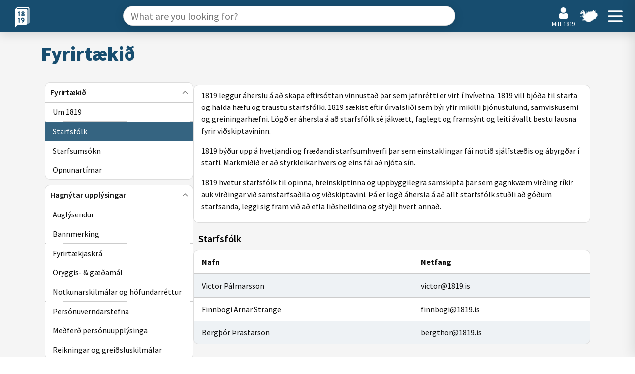

--- FILE ---
content_type: text/html; charset=utf-8
request_url: https://1819.is/en/um/fyrirtaekid/starfsfolk/
body_size: 5876
content:
<!DOCTYPE html><html lang="en"><head><meta charSet="utf-8"/><meta name="viewport" content="width=device-width"/><meta name="theme-color" content="#174d6f"/><script defer="">
  (function() {
    try {
      const savedTheme = localStorage.getItem('theme');
      if (savedTheme) {
        document.documentElement.setAttribute('data-theme', savedTheme);
      } else {
        document.documentElement.setAttribute('data-theme', 'light');
      }
    } catch (e) {}
  })()
</script><title>Fyrirtækið - 1819 miðlar</title><meta property="og:title" content="Fyrirtækið - 1819 miðlar"/><link rel="canonical"/><script>!function(f,b,e,v,n,t,s)
      {if(f.fbq)return;n=f.fbq=function(){n.callMethod?
      n.callMethod.apply(n,arguments):n.queue.push(arguments)};
      if(!f._fbq)f._fbq=n;n.push=n;n.loaded=!0;n.version='2.0';
      n.queue=[];t=b.createElement(e);t.async=!0;
      t.src=v;s=b.getElementsByTagName(e)[0];
      s.parentNode.insertBefore(t,s)}(window, document,'script',
      'https://connect.facebook.net/en_US/fbevents.js');
      fbq('init', '495022327520572');
      fbq('track', 'PageView');</script><noscript><img height="1" width="1" style="display:none"
      src="https://www.facebook.com/tr?id=495022327520572&ev=PageView&noscript=1" /></noscript><meta name="next-head-count" content="8"/><link rel="preload" href="/_next/static/css/1881653736a540a7.css" as="style"/><link rel="stylesheet" href="/_next/static/css/1881653736a540a7.css" data-n-g=""/><link rel="preload" href="/_next/static/css/e4c339f2c3a55ea4.css" as="style"/><link rel="stylesheet" href="/_next/static/css/e4c339f2c3a55ea4.css" data-n-p=""/><link rel="preload" href="/_next/static/css/8f5e002064e1e1aa.css" as="style"/><link rel="stylesheet" href="/_next/static/css/8f5e002064e1e1aa.css"/><noscript data-n-css=""></noscript><script defer="" nomodule="" src="/_next/static/chunks/polyfills-c67a75d1b6f99dc8.js"></script><script defer="" src="/_next/static/chunks/5421-03232e253853acfd.js"></script><script defer="" src="/_next/static/chunks/161.128f3b925b0c28c1.js"></script><script defer="" src="/_next/static/chunks/847.df8dcac229400fbd.js"></script><script defer="" src="/_next/static/chunks/7312-81d3da2e7109bb9e.js"></script><script defer="" src="/_next/static/chunks/8189.68f33fe9ebcccedf.js"></script><script src="/_next/static/chunks/webpack-bf20812fe5a8b0e0.js" defer=""></script><script src="/_next/static/chunks/framework-3e58cadbcc365cda.js" defer=""></script><script src="/_next/static/chunks/main-d909c5de013462d9.js" defer=""></script><script src="/_next/static/chunks/pages/_app-5473a571f1635118.js" defer=""></script><script src="/_next/static/chunks/bee240a3-a7506c156635fbd9.js" defer=""></script><script src="/_next/static/chunks/8382-82384664d9f6db9d.js" defer=""></script><script src="/_next/static/chunks/pages/um/fyrirtaekid/starfsfolk-d5cae31ae1360c90.js" defer=""></script><script src="/_next/static/W7DzgOBKfYf808cJcjYLr/_buildManifest.js" defer=""></script><script src="/_next/static/W7DzgOBKfYf808cJcjYLr/_ssgManifest.js" defer=""></script></head><body><div id="__next" data-reactroot=""><div class="page"><div class="SideMenu_pageBlocker__RGL0C"></div><aside class="SideMenu_sideMenu__88ZOh SideMenu_showMenu__t2QdR"><header class="SideMenu_sideMenuHeader__kPHCP"></header><div class="SideMenu_userSection__ACsh1"><div class="SideMenu_userInfo__o66NS"><a class="SideMenu_userDetails__Ugw2I" href="/en/innskraning/"><img src="/img/sidebar/user.png" alt="User"/><p>Mitt 1819</p></a><a class="SideMenu_logoutButton__JNHLB" href="/en/innskraning/">Login</a></div></div><div class="SideMenu_languageSelector__fLsvr"><div class="SideMenu_languageFlagsContainer__qvmWK"><a class="SideMenu_languageFlag__wzj2f" href="/"><svg xmlns="http://www.w3.org/2000/svg" viewBox="0 0 512 512" style="height:40px;width:40px"><path d="M400 0H112C50.144 0 0 50.144 0 112v288c0 61.856 50.144 112 112 112h288c61.856 0 112-50.144 112-112V112C512 50.144 461.856 0 400 0z" fill="#41479b"></path><path fill="#f5f5f5" d="M512 211.862H229.517V0h-88.276v211.862H0v88.276h141.241V512h88.276V300.138H512z"></path><path fill="#ff4b55" d="M512 229.517H211.862V0h-52.965v229.517H0v52.966h158.897V512h52.965V282.483H512z"></path></svg></a><a class="SideMenu_languageFlag__wzj2f SideMenu_active___v4Pp" href="/en/"><svg xmlns="http://www.w3.org/2000/svg" viewBox="0 0 512 512" style="height:40px;width:40px"><path d="M400 512H112C50.144 512 0 461.856 0 400V112C0 50.144 50.144 0 112 0h288c61.856 0 112 50.144 112 112v288c0 61.856-50.144 112-112 112z" fill="#41479b"></path><g fill="#f5f5f5"><path d="M512 399.989v-24.587l-79.419-52.033H512v-26.948H296.421V512h26.947V348.46L494.3 460.45a111.414 111.414 0 0013.75-30.896M7.531 440.443a111.728 111.728 0 0010.168 20.007l170.932-111.99V512h26.947V296.421H0v26.948h79.419L0 375.402V400c0 4.306.252 8.553.725 12.733M0 115.807v20.791l79.419 52.034H0v26.947h215.579V0h-26.947v163.54L17.699 51.55A111.378 111.378 0 003.114 85.7M504.321 71.169a111.622 111.622 0 00-10.021-19.62L323.368 163.54V0h-26.947v215.579H512v-26.947h-79.419L512 136.598V112c0-4.46-.269-8.858-.776-13.182"></path></g><g fill="#ff4b55"><path d="M296.421 0h-80.842v215.579H0v80.842h215.579V512h80.842V296.421H512v-80.842H296.421z"></path><path d="M138.395 323.369L.725 412.733a111.28 111.28 0 006.807 27.71l180.359-117.075h-49.496v.001zM344.465 323.369l163.586 106.186A112.142 112.142 0 00512 400v-.011l-118.039-76.621-49.496.001zM161.684 188.632L3.114 85.7A112.234 112.234 0 000 112v3.807l112.188 72.825h49.496zM372.863 188.632l138.36-89.814a111.284 111.284 0 00-6.902-27.648L323.368 188.632h49.495z"></path></g></svg></a></div><div class="SideMenu_languageLabel__BXo24">English</div></div><div class="SideMenu_standardMenuContainer__5kbao"><nav><div class="bordered-container torgid-background-secondary"><a class="d-flex align-items-center justify-content-between element-container" target=""><div style="color:inherit;display:flex" class="align-items-center"><h6 class="title is-6 element-title">Home</h6></div></a><div class="element-children-container collapse"></div></div><div class="bordered-container torgid-background-secondary"><a class="d-flex align-items-center justify-content-between element-container" target=""><div style="color:inherit;display:flex" class="align-items-center"><h6 class="title is-6 element-title">Map</h6></div></a><div class="element-children-container collapse"></div></div><div class="bordered-container torgid-background-secondary"><a class="d-flex align-items-center justify-content-between element-container" target=""><div style="color:inherit;display:flex" class="align-items-center"><h6 class="title is-6 element-title">Services</h6></div></a><div class="element-children-container collapse"></div></div><div class="bordered-container torgid-background-secondary"><a class="d-flex align-items-center justify-content-between element-container" target=""><div style="color:inherit;display:flex" class="align-items-center"><h6 class="title is-6 element-title">About 1819</h6></div></a><div class="element-children-container collapse"></div></div></nav></div></aside><header class="page-header" style="height:65px"><div style="display:flex;justify-content:center"><div style="display:flex;flex:1;max-width:1296px;margin-left:20px;margin-right:20px;align-items:flex-start"><a href="/" style="flex-shrink:0"><img src="/img/1819logo-white.svg" width="29px" alt="1819 merki" class="img img-fluid logo-container"/></a><div style="flex:1;justify-content:center;display:flex" class=""><div style="flex:1;margin-top:12px;max-width:675px"><div style="display:flex" class="search-bar-container"><input type="text" placeholder="What are you looking for?" value="" style="margin-left:5px" class="torgid-background-secondary torgid-border search-bar-input small"/><div style="display:flex" class="flex-column search-suggestions-container"></div><div style="position:absolute;flex:1;flex-direction:row;right:10px;padding:0;margin:0;display:flex" class="justify-content-center align-items-center"><button type="submit" class="search-bar-button small">Search</button></div></div></div></div><div style="flex-shrink:1"><div style="height:65px;display:flex" class="align-items-center"><div style="display:flex" class="header-accessories"><a style="position:relative" href="https://login.signet.is/Login?id=1819.is"><div title="Skráðu þig!" class="d-flex flex-column align-items-center" style="color:white;font-size:13px;margin-left:20px;margin-top:7px;white-space:nowrap"><img src="/img/admin-user.png" style="height:23px;margin-top:8px;margin-bottom:1px" alt="Notandi"/>Mitt 1819</div></a><a href="/en/kort/"><img alt="Íslandskort" style="height:65px;padding-top:20px;padding-bottom:20px;padding-left:10px;padding-right:10px" src="/img/iceland.png"/></a></div><a rel="nofollow"><svg viewBox="0 0 24 24" xmlns="http://www.w3.org/2000/svg" width="40px" height="40px" color="white" style="margin-left:5px"><path fill="currentColor" d="M4 5h16a1 1 0 0 1 0 2H4a1 1 0 1 1 0-2zm0 6h16a1 1 0 0 1 0 2H4a1 1 0 0 1 0-2zm0 6h16a1 1 0 0 1 0 2H4a1 1 0 0 1 0-2z"></path></svg></a></div></div></div></div></header><div id="page-content" style="flex-grow:1" class="page-content torgid-background"><div class="container"><h1 style="margin-top:20px" class="title is-1 fw-extra text-blue">Fyrirtækið</h1></div><div style="padding-left:20px;padding-right:20px;display:flex" class="justify-content-center page-body"><div style="gap:25px;max-width:1100px;width:100%;display:flex" class="InfoLayout_container__ITcdC"><nav class="desktop-menu-container" style="position:sticky;top:80px;margin-bottom:20px"><div class="bordered-container torgid-background-secondary"><a class="d-flex align-items-center justify-content-between element-container" target=""><div style="color:inherit;display:flex" class="align-items-center"><h6 class="title is-6 element-title">Fyrirtækið</h6></div><svg aria-hidden="true" focusable="false" data-prefix="fas" data-icon="chevron-up" class="svg-inline--fa fa-chevron-up " role="img" xmlns="http://www.w3.org/2000/svg" viewBox="0 0 512 512" style="height:12px;width:12px;color:gray;align-self:center"><path fill="currentColor" d="M233.4 105.4c12.5-12.5 32.8-12.5 45.3 0l192 192c12.5 12.5 12.5 32.8 0 45.3s-32.8 12.5-45.3 0L256 173.3 86.6 342.6c-12.5 12.5-32.8 12.5-45.3 0s-12.5-32.8 0-45.3l192-192z"></path></svg></a><div class="element-children-container collapse show"><a target="" href="/en/um/fyrirtaekid/um/"><div style="padding:7px 15px;border-bottom-width:1px;border-bottom-style:dotted;display:flex" class="justify-content-between element-child-container"><div style="color:inherit">Um 1819</div></div></a><a target="" href="/en/um/fyrirtaekid/starfsfolk/"><div style="padding:7px 15px;border-bottom-width:1px;border-bottom-style:dotted;display:flex" class="justify-content-between element-child-container selected"><div style="color:inherit">Starfsfólk</div></div></a><a target="" href="/en/um/fyrirtaekid/starfsumsokn/"><div style="padding:7px 15px;border-bottom-width:1px;border-bottom-style:dotted;display:flex" class="justify-content-between element-child-container"><div style="color:inherit">Starfsumsókn</div></div></a><a target="" href="/en/um/fyrirtaekid/opnunartimar/"><div style="padding:7px 15px;border-bottom-width:1px;border-bottom-style:;display:flex" class="justify-content-between element-child-container"><div style="color:inherit">Opnunartímar</div></div></a></div></div><div class="bordered-container torgid-background-secondary"><a class="d-flex align-items-center justify-content-between element-container" target=""><div style="color:inherit;display:flex" class="align-items-center"><h6 class="title is-6 element-title">Hagnýtar upplýsingar</h6></div><svg aria-hidden="true" focusable="false" data-prefix="fas" data-icon="chevron-up" class="svg-inline--fa fa-chevron-up " role="img" xmlns="http://www.w3.org/2000/svg" viewBox="0 0 512 512" style="height:12px;width:12px;color:gray;align-self:center"><path fill="currentColor" d="M233.4 105.4c12.5-12.5 32.8-12.5 45.3 0l192 192c12.5 12.5 12.5 32.8 0 45.3s-32.8 12.5-45.3 0L256 173.3 86.6 342.6c-12.5 12.5-32.8 12.5-45.3 0s-12.5-32.8 0-45.3l192-192z"></path></svg></a><div class="element-children-container collapse show"><a target="" href="/en/um/fyrirtaekid/auglysendur/"><div style="padding:7px 15px;border-bottom-width:1px;border-bottom-style:dotted;display:flex" class="justify-content-between element-child-container"><div style="color:inherit">Auglýsendur</div></div></a><a target="" href="/en/um/fyrirtaekid/bannmerking/"><div style="padding:7px 15px;border-bottom-width:1px;border-bottom-style:dotted;display:flex" class="justify-content-between element-child-container"><div style="color:inherit">Bannmerking</div></div></a><a target="" href="/en/um/fyrirtaekid/fyrirtaekjaskra/"><div style="padding:7px 15px;border-bottom-width:1px;border-bottom-style:dotted;display:flex" class="justify-content-between element-child-container"><div style="color:inherit">Fyrirtækjaskrá</div></div></a><a target="" href="/en/um/fyrirtaekid/oryggis-og-gaedamal/"><div style="padding:7px 15px;border-bottom-width:1px;border-bottom-style:dotted;display:flex" class="justify-content-between element-child-container"><div style="color:inherit">Öryggis- &amp; gæðamál</div></div></a><a target="" href="/en/um/fyrirtaekid/notkunarskilmalar/"><div style="padding:7px 15px;border-bottom-width:1px;border-bottom-style:dotted;display:flex" class="justify-content-between element-child-container"><div style="color:inherit">Notkunarskilmálar og höfundarréttur</div></div></a><a target="" href="/en/um/fyrirtaekid/personuverndarstefna/"><div style="padding:7px 15px;border-bottom-width:1px;border-bottom-style:dotted;display:flex" class="justify-content-between element-child-container"><div style="color:inherit">Persónuverndarstefna</div></div></a><a target="" href="/en/um/fyrirtaekid/medferd-personuupplysinga/"><div style="padding:7px 15px;border-bottom-width:1px;border-bottom-style:dotted;display:flex" class="justify-content-between element-child-container"><div style="color:inherit">Meðferð persónuupplýsinga</div></div></a><a target="" href="/en/um/fyrirtaekid/reikningar-og-greidsluskilmalar/"><div style="padding:7px 15px;border-bottom-width:1px;border-bottom-style:;display:flex" class="justify-content-between element-child-container"><div style="color:inherit">Reikningar og greiðsluskilmálar</div></div></a></div></div><div class="bordered-container torgid-background-secondary"><a class="d-flex align-items-center justify-content-between element-container" target=""><div style="color:inherit;display:flex" class="align-items-center"><h6 class="title is-6 element-title">Hafa samband</h6></div></a><div class="element-children-container collapse"></div></div></nav><div style="flex-grow:1;width:100%"><div style="position:fixed;z-index:9999;top:16px;left:16px;right:16px;bottom:16px;pointer-events:none"></div><div style="opacity:0;transform:translateX(15px) translateZ(0)"><div style="margin-bottom:20px"><div class="d-flex flex-row align-items-end justify-content-between flex-wrap"><div class="d-flex flex-row"><div class="d-flex" style="align-items:center"><span class="align-text-bottom"></span></div><div style="display:flex" class="flex-column"><h5 style="margin:0;padding-left:10px;color:#000000" class="title is-5 company-location-group-title"></h5></div></div><div style="display:flex;margin-top:5px;flex-grow:1;justify-content:flex-end"></div></div><div class="collapse show"><div class="bordered-container-small-sections bordered-container torgid-background-secondary" style="position:relative"><p>1819 leggur áherslu á að skapa eftirsóttan vinnustað þar sem jafnrétti er virt í hvívetna. 1819 vill bjóða til starfa og halda hæfu og traustu starfsfólki. 1819 sækist eftir úrvalsliði sem býr yfir mikilli þjónustulund, samviskusemi og greiningarhæfni. Lögð er áhersla á að starfsfólk sé jákvætt, faglegt og framsýnt og leiti ávallt bestu lausna fyrir viðskiptavininn.</p><p>1819 býður upp á hvetjandi og fræðandi starfsumhverfi þar sem einstaklingar fái notið sjálfstæðis og ábyrgðar í starfi. Markmiðið er að styrkleikar hvers og eins fái að njóta sín.</p><p>1819 hvetur starfsfólk til opinna, hreinskiptinna og uppbyggilegra samskipta þar sem gagnkvæm virðing ríkir auk virðingar við samstarfsaðila og viðskiptavini. Þá er lögð áhersla á að allt starfsfólk stuðli að góðum starfsanda, leggi sig fram við að efla liðsheildina og styðji hvert annað.</p></div></div></div><div style="margin-bottom:20px"><div class="d-flex flex-row align-items-end justify-content-between flex-wrap"><div class="d-flex flex-row"><div class="d-flex" style="align-items:center"><span class="align-text-bottom"></span></div><div style="display:flex" class="flex-column"><h5 style="margin:0;padding-left:10px;color:#000000" class="title is-5 company-location-group-title">Starfsfólk</h5></div></div><div style="display:flex;margin-top:5px;flex-grow:1;justify-content:flex-end"></div></div><div class="collapse show"><div class="bordered-container-small-sections bordered-container torgid-background-secondary" style="position:relative;padding:0"><div style="overflow-x:auto"><table class="MittTable_table__YMhs3"><thead><tr><th style="white-space:nowrap;width:auto"><div style="display:flex;justify-content:space-between;align-items:center;gap:8px">Nafn</div></th><th style="white-space:nowrap;width:auto"><div style="display:flex;justify-content:space-between;align-items:center;gap:8px">Netfang</div></th></tr></thead><tbody><tr><td>Victor Pálmarsson</td><td>victor@1819.is</td></tr><tr><td>Finnbogi Arnar Strange</td><td>finnbogi@1819.is</td></tr><tr><td>Bergþór Þrastarson</td><td>bergthor@1819.is</td></tr></tbody></table></div></div></div></div></div></div></div></div></div><footer class="footer torgid-background"><div class="footer-container"><div class="container"><div class="footer-content"><div class="footer-navigation"><div class="row"><div class="row-item col-lg-8 col-sm-12 order-4"><div class="row"><div class="col-sm-7"><h3 style="color:#174d6f" class="title is-3">Opening Hours</h3><div class="row"><div class="col-6"><h5 style="color:#174d6f" class="title is-5">The 1819 number</h5><h6 style="color:#174d6f;padding:0;margin:0" class="title is-6">Weekdays</h6><p class="torgid-text-secondary" style="font-size:25px;margin-bottom:5px">08:00 - 18:00</p><h6 style="color:#174d6f;padding:0;margin:0" class="title is-6">Weekends</h6><p class="torgid-text-secondary" style="font-size:25px;padding:0;margin:0">10:00 - 18:00</p></div><div class="col-6"><h5 style="color:#174d6f" class="title is-5">1819 Office</h5><h6 style="color:#174d6f;padding:0;margin:0" class="title is-6">Weekdays</h6><p class="torgid-text-secondary" style="font-size:25px;margin-bottom:5px">09:00 - 17:00</p><h6 style="color:#174d6f;padding:0;margin:0" class="title is-6">Weekends</h6><p class="torgid-text-secondary" style="font-size:25px;padding:0;margin:0">Closed</p></div></div></div><div class="col-sm-5"><h3 style="color:#174d6f" class="title is-3">The 1819 number</h3><p class="torgid-text-secondary" style="font-size:30px">1819</p><h3 style="color:#174d6f" class="title is-3">1819 Office</h3><p class="torgid-text-secondary" style="font-size:30px">546-1819</p></div></div></div><div class="row-item col-lg-2 col-sm-4 col-6 order-1"><a href="/en/um/thjonusta/vorur/"><h3 style="color:#174d6f" class="title is-3">Þjónusta</h3></a><ul><li><a href="/en/um/thjonusta/upplysinganumerid/">Upplýsinganúmerið</a></li><li><a href="/en/um/thjonusta/simsvorun/">Símsvörun</a></li><li><a href="/en/um/thjonusta/fyrirtaekjaskraning/">Fyrirtækjaskráning</a></li><li><a href="/en/um/thjonusta/synileiki/">Sýnileiki hjá 1819</a></li><li><a href="/en/um/thjonusta/auglysingar/">Auglýsingar hjá 1819</a></li></ul></div><div class="row-item col-lg-2 col-sm-4 col-6 order-2"><a href="/en/um/fyrirtaekid/um/"><h3 style="color:#174d6f" class="title is-3">Fyrirtækið</h3></a> <ul><li><a href="/en/um/fyrirtaekid/um/">Um 1819</a></li><li><a href="/en/um/fyrirtaekid/starfsfolk/">Starfsfólk</a></li><li><a href="/en/um/fyrirtaekid/starfsumsokn/">Starfsumsókn</a></li><li><a href="/en/um/fyrirtaekid/hafa-samband/">Hafa samband</a></li></ul></div></div><div class="d-flex flex-row-reverse"><a target="_blank" href="https://www.facebook.com/1819.is/"><img src="/img/social/facebook.svg" alt="1819 á Facebook" class="img img-fluid social-media"/></a><a target="_blank" style="margin-right:20px" href="https://www.instagram.com/1819midlar/"> <img src="/img/social/instagram.svg" alt="1819 á Instagram" class="img img-fluid social-media"/></a><a target="_blank" style="margin-right:20px" href="https://www.linkedin.com/company/1819-is/"><img src="/img/social/linkedin.svg" alt="1819 á LinkedIn" class="img img-fluid social-media"/></a></div></div><div class="bottom-text torgid-text-secondary">1819 - Akralind 6 - 201 Kópavogur - Sími: 546-1819 - 1819@1819.is | Allur réttur áskilinn © <!-- -->2026<!-- --> - 1819 miðlar</div></div></div></div></footer></div></div><script id="__NEXT_DATA__" type="application/json">{"props":{"pageProps":{}},"page":"/um/fyrirtaekid/starfsfolk","query":{},"buildId":"W7DzgOBKfYf808cJcjYLr","runtimeConfig":{"BUGSNAG_API_KEY":"d05cb86002741e5908f1fd9b5630a494"},"nextExport":true,"autoExport":true,"isFallback":false,"dynamicIds":[161,10847,88189],"locale":"en","locales":["is","en"],"defaultLocale":"is","scriptLoader":[]}</script></body></html>

--- FILE ---
content_type: text/css; charset=utf-8
request_url: https://1819.is/_next/static/css/e4c339f2c3a55ea4.css
body_size: 70
content:
.InfoSectionErrorText_container__qcRWx{display:flex;justify-content:center;align-items:center;flex-direction:column;text-align:center;height:90px;font-size:25px;color:#777;padding:20px}.InfoSectionErrorText_subContainer__hjDrY{font-size:15px;color:#777}.MittTable_table__YMhs3{width:100%;cursor:default}.MittTable_table__YMhs3 thead{border-bottom:3px solid var(--border-color)}.MittTable_table__YMhs3 thead td,.MittTable_table__YMhs3 thead th{padding:.7rem 1rem}.MittTable_table__YMhs3 tfoot{border-top:3px solid var(--border-color)}.MittTable_table__YMhs3 tfoot td{padding:.7rem 1rem;font-weight:600}.MittTable_table__YMhs3 td{padding:.7rem 1rem}.MittTable_table__YMhs3 tbody tr{border-bottom:1px solid var(--border-color)}.MittTable_table__YMhs3 tbody tr:last-child{border-bottom:none}.MittTable_table__YMhs3 tbody tr:nth-child(odd){background:var(--table-row-odd-bg)}.MittTable_table__YMhs3.MittTable_selectable___clNS tbody tr{cursor:pointer}.MittTable_table__YMhs3.MittTable_selectable___clNS tbody tr:hover{background-color:var(--table-row-hover-bg);transition:.3s}.MittTable_table__YMhs3.MittTable_selectable___clNS tbody tr:active{background-color:var(--table-row-active-bg)}.MittTable_compact__aWxhB tbody tr td,.MittTable_compact__aWxhB tfoot td,.MittTable_compact__aWxhB thead td,.MittTable_compact__aWxhB thead th{padding:.3rem .6rem}
/*# sourceMappingURL=e4c339f2c3a55ea4.css.map*/

--- FILE ---
content_type: text/css; charset=utf-8
request_url: https://1819.is/_next/static/css/8f5e002064e1e1aa.css
body_size: 1289
content:
.SideMenu_pageBlocker__RGL0C{position:fixed;top:0;left:0;width:100%;height:100%;background-color:rgba(0,0,0,.5);z-index:1000;display:none;animation:SideMenu_fadeout__eLI6T .3s ease-in-out forwards;-webkit-backdrop-filter:blur(4px);backdrop-filter:blur(4px)}.SideMenu_pageBlocker__RGL0C.SideMenu_block__Tghle{display:block;animation:SideMenu_fadein__YRphJ .3s ease-in-out forwards}.SideMenu_sideMenu__88ZOh{height:100%;position:fixed;z-index:3000;top:0;right:0;max-width:400px;width:min(400px,100vw);background:#fff;box-shadow:-4px 0 24px rgba(0,0,0,.1);transition:transform .3s cubic-bezier(.4,0,.2,1);overflow-y:auto}[data-theme=dark] .SideMenu_sideMenu__88ZOh{background:#1a1a1a;box-shadow:-4px 0 24px rgba(0,0,0,.3)}.SideMenu_sideMenu__88ZOh.SideMenu_showMenu__t2QdR{transform:translateX(100%)}.SideMenu_sideMenu__88ZOh .SideMenu_menuItems__TqbPD{list-style:none;padding:0;margin:0}.SideMenu_sideMenu__88ZOh .SideMenu_menuItems__TqbPD li{margin:0}.SideMenu_sideMenu__88ZOh .SideMenu_menuItems__TqbPD li a{transition:all .2s ease;font-size:1.25rem;font-weight:500;color:#174d6f;display:block;margin:0 16px;padding:12px 24px;border-radius:8px}[data-theme=dark] .SideMenu_sideMenu__88ZOh .SideMenu_menuItems__TqbPD li a{color:#fff}.SideMenu_sideMenu__88ZOh .SideMenu_menuItems__TqbPD li a:hover{background:rgba(23,77,111,.1);transform:translateX(4px);margin:0 20px 0 16px}[data-theme=dark] .SideMenu_sideMenu__88ZOh .SideMenu_menuItems__TqbPD li a:hover{background:hsla(0,0%,100%,.1)}.SideMenu_sideMenu__88ZOh .SideMenu_languageSelector__fLsvr{display:flex;gap:16px;padding:16px;margin:16px 24px;border-radius:16px;background-color:rgba(23,77,111,.03);border:1px solid rgba(0,0,0,.1);justify-content:space-around;position:relative;flex-direction:column;align-items:center}[data-theme=dark] .SideMenu_sideMenu__88ZOh .SideMenu_languageSelector__fLsvr{background-color:hsla(0,0%,100%,.03);border:1px solid hsla(0,0%,100%,.1)}.SideMenu_sideMenu__88ZOh .SideMenu_languageSelector__fLsvr .SideMenu_languageFlagsContainer__qvmWK{display:flex;width:100%;justify-content:space-around;gap:16px}.SideMenu_sideMenu__88ZOh .SideMenu_languageSelector__fLsvr .SideMenu_languageFlag__wzj2f{cursor:pointer;border-radius:12px;padding:12px;background:#fff;width:64px;height:64px;display:flex;align-items:center;justify-content:center;box-sizing:border-box;transition:transform .3s ease;position:relative}[data-theme=dark] .SideMenu_sideMenu__88ZOh .SideMenu_languageSelector__fLsvr .SideMenu_languageFlag__wzj2f{background:#2a2a2a}.SideMenu_sideMenu__88ZOh .SideMenu_languageSelector__fLsvr .SideMenu_languageFlag__wzj2f:hover{transform:translateY(-2px)}.SideMenu_sideMenu__88ZOh .SideMenu_languageSelector__fLsvr .SideMenu_languageFlag__wzj2f.SideMenu_active___v4Pp{position:relative}.SideMenu_sideMenu__88ZOh .SideMenu_languageSelector__fLsvr .SideMenu_languageFlag__wzj2f.SideMenu_active___v4Pp:before{content:"";position:absolute;top:0;left:0;right:0;bottom:0;border:2px solid #174d6f;border-radius:12px;pointer-events:none}.SideMenu_sideMenu__88ZOh .SideMenu_languageSelector__fLsvr .SideMenu_languageFlag__wzj2f svg{width:44px;height:44px}[data-theme=dark] .SideMenu_sideMenu__88ZOh .SideMenu_languageSelector__fLsvr .SideMenu_languageFlag__wzj2f svg{filter:drop-shadow(0 2px 4px rgba(0,0,0,.2))}.SideMenu_sideMenu__88ZOh .SideMenu_languageSelector__fLsvr .SideMenu_languageLabel__BXo24{margin-top:8px;font-weight:500;color:#174d6f;text-align:center}[data-theme=dark] .SideMenu_sideMenu__88ZOh .SideMenu_languageSelector__fLsvr .SideMenu_languageLabel__BXo24{color:#fff}.SideMenu_sideMenu__88ZOh .SideMenu_userSection__ACsh1{padding:8px;border-bottom:1px solid rgba(0,0,0,.1)}[data-theme=dark] .SideMenu_sideMenu__88ZOh .SideMenu_userSection__ACsh1{border-bottom:1px solid hsla(0,0%,100%,.1)}.SideMenu_sideMenu__88ZOh .SideMenu_userSection__ACsh1 .SideMenu_userInfo__o66NS{display:flex;align-items:center;justify-content:space-between;gap:12px;padding:12px;border-radius:8px;transition:all .2s ease}.SideMenu_sideMenu__88ZOh .SideMenu_userSection__ACsh1 .SideMenu_userInfo__o66NS .SideMenu_userDetails__Ugw2I{display:flex;align-items:center;gap:12px}.SideMenu_sideMenu__88ZOh .SideMenu_userSection__ACsh1 .SideMenu_userInfo__o66NS img{width:40px;height:40px;border-radius:50%}.SideMenu_sideMenu__88ZOh .SideMenu_userSection__ACsh1 .SideMenu_userInfo__o66NS p{margin:0;font-weight:600;color:#174d6f}[data-theme=dark] .SideMenu_sideMenu__88ZOh .SideMenu_userSection__ACsh1 .SideMenu_userInfo__o66NS p{color:#fff}.SideMenu_sideMenu__88ZOh .SideMenu_userSection__ACsh1 .SideMenu_userInfo__o66NS .SideMenu_logoutButton__JNHLB{padding:8px 16px;border-radius:6px;background:rgba(23,77,111,.1);color:#174d6f;font-weight:500;transition:all .2s ease;text-decoration:none}[data-theme=dark] .SideMenu_sideMenu__88ZOh .SideMenu_userSection__ACsh1 .SideMenu_userInfo__o66NS .SideMenu_logoutButton__JNHLB{background:hsla(0,0%,100%,.1);color:#fff}.SideMenu_sideMenu__88ZOh .SideMenu_userSection__ACsh1 .SideMenu_userInfo__o66NS .SideMenu_logoutButton__JNHLB:hover{opacity:.8}.SideMenu_sideMenu__88ZOh .SideMenu_desktopMenuContainer__da__k{display:block}@media screen and (max-width:768px){.SideMenu_sideMenu__88ZOh .SideMenu_desktopMenuContainer__da__k{display:none}}.SideMenu_sideMenu__88ZOh .SideMenu_mobileMenuContainer___I74m{margin:0 24px 24px}@keyframes SideMenu_fadein__YRphJ{0%{opacity:0;-webkit-backdrop-filter:blur(0);backdrop-filter:blur(0)}to{opacity:1;-webkit-backdrop-filter:blur(4px);backdrop-filter:blur(4px)}}@keyframes SideMenu_fadeout__eLI6T{0%{opacity:1;-webkit-backdrop-filter:blur(4px);backdrop-filter:blur(4px)}to{opacity:0;-webkit-backdrop-filter:blur(0);backdrop-filter:blur(0)}}.SideMenu_standardMenuContainer__5kbao{margin:0 24px}.SideMenu_standardMenuContainer__5kbao nav{display:flex;flex-direction:column}.SideMenu_sideMenuHeader__kPHCP{display:flex;justify-content:flex-start;width:100%}@media screen and (max-width:768px){.SideMenu_sideMenuHeader__kPHCP{padding:16px 16px 0}}.SideMenu_closeButtonContainer___6TpS,.SideMenu_closeButtonContainer___6TpS .close-button{display:flex;justify-content:center;align-items:center}.SideMenu_closeButtonContainer___6TpS .close-button{padding:0;margin:0}.SideMenu_themeSelector__aYj9J{display:flex;gap:16px;padding:16px;margin:16px 24px;border-radius:16px;background-color:rgba(23,77,111,.03);border:1px solid rgba(0,0,0,.1);justify-content:space-around;position:relative;flex-direction:column;align-items:center}[data-theme=dark] .SideMenu_themeSelector__aYj9J{background-color:hsla(0,0%,100%,.03);border:1px solid hsla(0,0%,100%,.1)}.SideMenu_themeSelector__aYj9J .SideMenu_themeButtonsContainer__GEoU3{display:flex;width:100%;justify-content:space-around;gap:16px}.SideMenu_themeSelector__aYj9J .SideMenu_themeButton__unxla{cursor:pointer;border-radius:12px;padding:12px;background:#fff;width:64px;height:64px;display:flex;align-items:center;justify-content:center;box-sizing:border-box;border:none;color:#174d6f}[data-theme=dark] .SideMenu_themeSelector__aYj9J .SideMenu_themeButton__unxla{background:#2a2a2a;color:#fff}.SideMenu_themeSelector__aYj9J .SideMenu_themeButton__unxla:hover{background:rgba(23,77,111,.1)}[data-theme=dark] .SideMenu_themeSelector__aYj9J .SideMenu_themeButton__unxla:hover{background:hsla(0,0%,100%,.1)}.SideMenu_themeSelector__aYj9J .SideMenu_themeButton__unxla.SideMenu_active___v4Pp{position:relative}.SideMenu_themeSelector__aYj9J .SideMenu_themeButton__unxla.SideMenu_active___v4Pp:before{content:"";position:absolute;top:0;left:0;right:0;bottom:0;border:2px solid #174d6f;border-radius:12px;pointer-events:none}.SideMenu_themeSelector__aYj9J .SideMenu_themeLabel__gyVXh{margin-top:8px;font-weight:500;color:#174d6f;text-align:center}[data-theme=dark] .SideMenu_themeSelector__aYj9J .SideMenu_themeLabel__gyVXh{color:#fff}
/*# sourceMappingURL=8f5e002064e1e1aa.css.map*/

--- FILE ---
content_type: text/css; charset=utf-8
request_url: https://1819.is/_next/static/css/e4c339f2c3a55ea4.css
body_size: 175
content:
.InfoSectionErrorText_container__qcRWx{display:flex;justify-content:center;align-items:center;flex-direction:column;text-align:center;height:90px;font-size:25px;color:#777;padding:20px}.InfoSectionErrorText_subContainer__hjDrY{font-size:15px;color:#777}.MittTable_table__YMhs3{width:100%;cursor:default}.MittTable_table__YMhs3 thead{border-bottom:3px solid var(--border-color)}.MittTable_table__YMhs3 thead td,.MittTable_table__YMhs3 thead th{padding:.7rem 1rem}.MittTable_table__YMhs3 tfoot{border-top:3px solid var(--border-color)}.MittTable_table__YMhs3 tfoot td{padding:.7rem 1rem;font-weight:600}.MittTable_table__YMhs3 td{padding:.7rem 1rem}.MittTable_table__YMhs3 tbody tr{border-bottom:1px solid var(--border-color)}.MittTable_table__YMhs3 tbody tr:last-child{border-bottom:none}.MittTable_table__YMhs3 tbody tr:nth-child(odd){background:var(--table-row-odd-bg)}.MittTable_table__YMhs3.MittTable_selectable___clNS tbody tr{cursor:pointer}.MittTable_table__YMhs3.MittTable_selectable___clNS tbody tr:hover{background-color:var(--table-row-hover-bg);transition:.3s}.MittTable_table__YMhs3.MittTable_selectable___clNS tbody tr:active{background-color:var(--table-row-active-bg)}.MittTable_compact__aWxhB tbody tr td,.MittTable_compact__aWxhB tfoot td,.MittTable_compact__aWxhB thead td,.MittTable_compact__aWxhB thead th{padding:.3rem .6rem}
/*# sourceMappingURL=e4c339f2c3a55ea4.css.map*/

--- FILE ---
content_type: application/javascript; charset=utf-8
request_url: https://1819.is/_next/static/chunks/847.df8dcac229400fbd.js
body_size: 5595
content:
"use strict";(self.webpackChunk_N_E=self.webpackChunk_N_E||[]).push([[847,3421],{10847:function(e,t,r){r.r(t),r.d(t,{default:function(){return z}});var n=r(59499),c=r(67294),o=r(11163),i=r(43470),s=r(94184),a=r.n(s),l=r(13236),u=r(85893);function f(e,t){var r=Object.keys(e);if(Object.getOwnPropertySymbols){var n=Object.getOwnPropertySymbols(e);t&&(n=n.filter((function(t){return Object.getOwnPropertyDescriptor(e,t).enumerable}))),r.push.apply(r,n)}return r}function p(e){for(var t=1;t<arguments.length;t++){var r=null!=arguments[t]?arguments[t]:{};t%2?f(Object(r),!0).forEach((function(t){(0,n.Z)(e,t,r[t])})):Object.getOwnPropertyDescriptors?Object.defineProperties(e,Object.getOwnPropertyDescriptors(r)):f(Object(r)).forEach((function(t){Object.defineProperty(e,t,Object.getOwnPropertyDescriptor(r,t))}))}return e}var h=function(e){return(0,u.jsx)("svg",p(p({xmlns:"http://www.w3.org/2000/svg",viewBox:"0 0 492 492"},e),{},{children:(0,u.jsx)("path",{d:"M300.188 246L484.14 62.04c5.06-5.064 7.852-11.82 7.86-19.024 0-7.208-2.792-13.972-7.86-19.028L468.02 7.872C462.952 2.796 456.196.016 448.984.016c-7.2 0-13.956 2.78-19.024 7.856L246.008 191.82 62.048 7.872C56.988 2.796 50.228.016 43.02.016c-7.2 0-13.96 2.78-19.02 7.856L7.872 23.988c-10.496 10.496-10.496 27.568 0 38.052L191.828 246 7.872 429.952C2.808 435.024.02 441.78.02 448.984c0 7.204 2.788 13.96 7.852 19.028l16.124 16.116c5.06 5.072 11.824 7.856 19.02 7.856 7.208 0 13.968-2.784 19.028-7.856l183.96-183.952 183.952 183.952c5.068 5.072 11.824 7.856 19.024 7.856h.008c7.204 0 13.96-2.784 19.028-7.856l16.12-16.116c5.06-5.064 7.852-11.824 7.852-19.028 0-7.204-2.792-13.96-7.852-19.028L300.188 246z",fill:"currentColor"})}))};function g(e,t){var r=Object.keys(e);if(Object.getOwnPropertySymbols){var n=Object.getOwnPropertySymbols(e);t&&(n=n.filter((function(t){return Object.getOwnPropertyDescriptor(e,t).enumerable}))),r.push.apply(r,n)}return r}function b(e){for(var t=1;t<arguments.length;t++){var r=null!=arguments[t]?arguments[t]:{};t%2?g(Object(r),!0).forEach((function(t){(0,n.Z)(e,t,r[t])})):Object.getOwnPropertyDescriptors?Object.defineProperties(e,Object.getOwnPropertyDescriptors(r)):g(Object(r)).forEach((function(t){Object.defineProperty(e,t,Object.getOwnPropertyDescriptor(r,t))}))}return e}var d=function(e){return(0,u.jsx)("svg",b(b({fill:"#000",xmlns:"http://www.w3.org/2000/svg",viewBox:"0 0 50 50"},e),{},{children:(0,u.jsx)("path",{d:"M25.004,22.006l16.025,0.022C42.427,28.656,39.87,42,25.004,42C15.613,42,8,34.389,8,25S15.613,8,25.004,8\tc4.411,0,8.428,1.679,11.45,4.432l-4.785,4.783c-1.794-1.536-4.118-2.47-6.665-2.47c-5.664,0-10.256,4.591-10.256,10.254\ts4.592,10.254,10.256,10.254c4.757,0,8.046-2.816,9.256-6.752h-9.256V22.006z"})}))},y=r(41664),O=r.n(y),j=r(83049),v=r(59820),w=r(76878),m=r(2676),x=r(36493);function P(e,t){var r=Object.keys(e);if(Object.getOwnPropertySymbols){var n=Object.getOwnPropertySymbols(e);t&&(n=n.filter((function(t){return Object.getOwnPropertyDescriptor(e,t).enumerable}))),r.push.apply(r,n)}return r}function k(e){for(var t=1;t<arguments.length;t++){var r=null!=arguments[t]?arguments[t]:{};t%2?P(Object(r),!0).forEach((function(t){(0,n.Z)(e,t,r[t])})):Object.getOwnPropertyDescriptors?Object.defineProperties(e,Object.getOwnPropertyDescriptors(r)):P(Object(r)).forEach((function(t){Object.defineProperty(e,t,Object.getOwnPropertyDescriptor(r,t))}))}return e}var D=function(e){return(0,u.jsx)("svg",k(k({xmlns:"http://www.w3.org/2000/svg",viewBox:"0 0 56.966 56.966"},e),{},{children:(0,u.jsx)("path",{d:"M55.146 51.887L41.588 37.786A22.926 22.926 0 0046.984 23c0-12.682-10.318-23-23-23s-23 10.318-23 23 10.318 23 23 23c4.761 0 9.298-1.436 13.177-4.162l13.661 14.208c.571.593 1.339.92 2.162.92.779 0 1.518-.297 2.079-.837a3.004 3.004 0 00.083-4.242zM23.984 6c9.374 0 17 7.626 17 17s-7.626 17-17 17-17-7.626-17-17 7.626-17 17-17z",fill:"currentColor"})}))};function E(e,t){var r=Object.keys(e);if(Object.getOwnPropertySymbols){var n=Object.getOwnPropertySymbols(e);t&&(n=n.filter((function(t){return Object.getOwnPropertyDescriptor(e,t).enumerable}))),r.push.apply(r,n)}return r}function S(e){for(var t=1;t<arguments.length;t++){var r=null!=arguments[t]?arguments[t]:{};t%2?E(Object(r),!0).forEach((function(t){(0,n.Z)(e,t,r[t])})):Object.getOwnPropertyDescriptors?Object.defineProperties(e,Object.getOwnPropertyDescriptors(r)):E(Object(r)).forEach((function(t){Object.defineProperty(e,t,Object.getOwnPropertyDescriptor(r,t))}))}return e}var C=function(e,t){if(!e)return new URL("/?q=".concat((t||"").toLowerCase()),window.location.origin);if(!e.contact_id)return new URL("/?q=".concat((e.result||"").toLowerCase()),window.location.origin);var r=e.belongs_to?"/info/".concat(e.belongs_to):"/info/".concat(e.contact_id),n=new URL(r,window.location.origin);e.belongs_to&&n.searchParams.append("id",e.contact_id);var c=e.result||t;return c&&n.searchParams.append("q",c.toLowerCase()),n},q=c.forwardRef((function(e,t){var r=e.value,n=e.small,s=e.style,f=e.onSearch,p=e.maxWidth,g=e.placeholder,b=e.showGoogle,y=e.className,P=e.searchBarButtonStyle,k=e.onChange,E=e.searchSuggestionsEnabled,q=void 0!==E&&E,z=e.searchQuery,L=e.enableSearchResults,R=void 0===L||L,Z=e.disableSuggestions,_=void 0!==Z&&Z,H=(0,j.Z)(),M=(0,i.Z)(),N=(0,o.useRouter)(),B=(0,c.useRef)(null),F=(0,c.useRef)(null),V=(0,c.useState)(z||r||N.query.q||""),W=V[0],G=V[1],J=!_&&R,T=(0,w.f)(J?W:null),U=T.data,A=(T.error,(0,c.useState)(null)),I=A[0],K=A[1],Q=(0,c.useState)([]),X=Q[0],Y=Q[1],$=(0,c.useState)(!1),ee=$[0],te=$[1];(0,c.useEffect)((function(){U&&Y(U)}),[U]),(0,c.useEffect)((function(){N.query.q&&G(N.query.q)}),[N.query.q]),(0,c.useEffect)((function(){""==W&&te(!1)}),[W]);var re=function(){f?f(W):W&&0!=(null===W||void 0===W?void 0:W.length)&&((0,v.JG)("1819/search?query=".concat(W)),N.push("/?q=".concat(W)))};(0,c.useEffect)((function(){(0,v.JG)("1819/search?query=".concat(W))}),[N]);return(0,c.useEffect)((function(){void 0!==z&&null!==z&&(G(z),B.current&&B.current.focus())}),[z]),function(e,t=(()=>{})){const r=(0,c.useCallback)((r=>{const n=e.every((e=>e.current&&!e.current.contains(r.target)));t(n)}),[e,t]);(0,c.useEffect)((()=>(document.addEventListener("click",r),()=>{document.removeEventListener("click",r)})),[r])}([F],(function(e){te(e)})),(0,u.jsxs)(u.Fragment,{children:[(0,u.jsxs)(l.E,{ref:F,className:a()("search-bar-container",y),style:{maxWidth:p&&!n?p:null},children:[(0,u.jsx)("input",{ref:B,autoFocus:!n,type:"text",placeholder:g||M.searchPlaceholder,value:W,style:S({},s),onKeyDown:function(e){if("Enter"===e.key)if(te(!1),ee&&null!==I){var t=X[I];N.push(C(t,N.query.q))}else re();else if("ArrowDown"===e.key){if(e.preventDefault(),null===I)return void K(0);K((I+1)%X.length)}else if("ArrowUp"===e.key){if(e.preventDefault(),null===I)return void K(X.length-1);K((I-1+X.length)%X.length)}else _||te(!0),q&&console.log(X)},onChange:function(e){G(e.target.value),k&&k(e.target.value)},className:a()("torgid-background-secondary torgid-border search-bar-input",{small:n})}),(0,u.jsx)(l.E,{column:!0,className:"search-suggestions-container",children:!_&&ee&&(null===X||void 0===X?void 0:X.map((function(e,t){var r=null;return r=e.logo_link?(0,u.jsx)("img",{src:e.logo_link,style:{maxHeight:30,maxWidth:32,aspectRatio:1,objectFit:"contain"}}):2==e.is_type?(0,u.jsx)(m.Z,{style:{color:"gray",maxHeight:30,maxWidth:32,aspectRatio:1,objectFit:"contain"}}):1==e.is_type?(0,u.jsx)(x.Z,{src:e.logo_link,style:{maxHeight:30,maxWidth:32,aspectRatio:1,objectFit:"contain",color:"gray"}}):(0,u.jsx)(D,{src:e.logo_link,style:{maxHeight:23,maxWidth:32,aspectRatio:1,objectFit:"contain",color:"gray"}}),(0,u.jsx)(O(),{href:C(e,N.query.q),children:(0,u.jsxs)(l.E,{onClick:function(){te(!1)},className:a()("search-suggestion",{selected:I===t}),children:[(0,u.jsx)("div",{style:{aspectRatio:1,height:30,width:32,marginLeft:10,marginRight:10},children:r}),e.result]},t)})})))}),(0,u.jsxs)(l.E,{style:{position:"absolute",flex:1,flexDirection:"row",right:"10px",padding:0,margin:0},justifyContent:"center",alignItems:"center",children:[H&&"normal"!=(null===H||void 0===H?void 0:H.user_type)&&b&&(0,u.jsx)(O(),{href:0==W.length?"#":"https://www.google.com/search?q=".concat(W),children:(0,u.jsx)("a",{target:0==W.length?"":"_blank",style:{marginRight:n?0:5},children:(0,u.jsx)("div",{style:{backgroundColor:"#fbbc05",borderRadius:100,flexGrow:1},children:(0,u.jsx)(d,{height:n?25:35,width:n?40:60,style:{marginBottom:"1px",justifySelf:"center",cursor:"pointer"}})})})}),n&&0!=(null===W||void 0===W?void 0:W.length)&&(0,u.jsx)(u.Fragment,{children:(0,u.jsx)(h,{height:"15px",style:{paddingRight:"5px",paddingLeft:"5px",justifySelf:"center",cursor:"pointer"},onClick:function(){G(""),B&&B.current.focus()}})}),(0,u.jsx)("button",{type:"submit",className:a()("search-bar-button",{small:n}),style:S({},P),onClick:re,children:M.searchButton})]})]}),!n&&(0,u.jsx)("button",{className:a()("search-bar-button-below",{small:n}),type:"submit",onClick:re,children:M.searchButton})]})}));q.displayName="T1819SearchBar";var z=q},2676:function(e,t,r){var n=r(59499),c=(r(67294),r(85893));function o(e,t){var r=Object.keys(e);if(Object.getOwnPropertySymbols){var n=Object.getOwnPropertySymbols(e);t&&(n=n.filter((function(t){return Object.getOwnPropertyDescriptor(e,t).enumerable}))),r.push.apply(r,n)}return r}function i(e){for(var t=1;t<arguments.length;t++){var r=null!=arguments[t]?arguments[t]:{};t%2?o(Object(r),!0).forEach((function(t){(0,n.Z)(e,t,r[t])})):Object.getOwnPropertyDescriptors?Object.defineProperties(e,Object.getOwnPropertyDescriptors(r)):o(Object(r)).forEach((function(t){Object.defineProperty(e,t,Object.getOwnPropertyDescriptor(r,t))}))}return e}t.Z=function(e){return(0,c.jsxs)("svg",i(i({viewBox:"0 0 512 512",xmlns:"http://www.w3.org/2000/svg"},e),{},{children:[(0,c.jsx)("path",{d:"M506.652 214.784a9.999 9.999 0 00-10.324.616l-90.852 62.568v-54.333a10.001 10.001 0 00-15.673-8.236l-90.823 62.565v-54.33a10.001 10.001 0 00-15.673-8.236l-90.823 62.565v-35.94c0-5.523-4.477-10-10-10h-18.601v-99.915c0-13.686-11.124-24.819-24.796-24.819h-32.859v-28.69c4.972.936 9.893 1.417 14.712 1.417 12.08 0 23.533-2.932 33.609-8.749 17.657-10.194 29.75-28.478 34.052-51.483a10 10 0 00-6.506-11.27c-22.098-7.787-43.994-6.458-61.656 3.739-9.986 5.766-18.188 14.125-24.21 24.461-6.022-10.34-14.223-18.701-24.208-24.466C54.369 2.055 32.481.73 10.39 8.515a10.001 10.001 0 00-6.506 11.27c4.302 23.011 16.394 41.297 34.047 51.489 10.07 5.813 21.514 8.742 33.588 8.742 4.818 0 9.738-.481 14.708-1.417v28.693h-32.83c-13.688 0-24.825 11.134-24.825 24.819v99.915H10c-5.523 0-10 4.477-10 10v256.468c0 5.523 4.477 10 10 10h492c5.523 0 10-4.477 10-10V223.636a10 10 0 00-5.348-8.852zM130.44 29.574c10.299-5.947 22.938-7.532 36.28-4.671-4.192 12.962-11.878 23.102-22.17 29.044-10.299 5.947-22.936 7.533-36.272 4.675 4.19-12.966 11.873-23.108 22.162-29.048zM47.931 53.953c-10.29-5.941-17.974-16.083-22.167-29.05 13.337-2.859 25.967-1.276 36.257 4.665 10.286 5.939 17.967 16.083 22.158 29.054-13.329 2.855-25.957 1.272-36.248-4.669zm5.466 73.339h85.69c2.6 0 4.796 2.207 4.796 4.819v22.728h-95.31v-22.728a4.827 4.827 0 014.824-4.819zm-4.824 47.547h95.311v57.187H48.573zm73.768 313.655H70.144V388.352c0-.126.124-.229.205-.229h51.759c.096 0 .233.119.233.229zm50.144 0h-30.144V388.352c0-11.154-9.077-20.229-20.233-20.229H70.349c-11.141 0-20.205 9.075-20.205 20.229v100.142H20V252.026h152.485zM492 438.623H384.478c-5.523 0-10 4.477-10 10s4.477 10 10 10H492v29.871H192.485v-29.871H294.65c5.523 0 10-4.477 10-10s-4.477-10-10-10H192.485V302.252l86.496-59.584v54.33a10.002 10.002 0 0015.673 8.236l90.823-62.565v54.33a10 10 0 0015.672 8.236L492 242.665z",fill:"currentColor"}),(0,c.jsx)("path",{d:"M275.544 338.626h-52.809c-5.523 0-10 4.477-10 10v52.818c0 5.523 4.477 10 10 10h52.809c5.523 0 10-4.477 10-10v-52.818c0-5.523-4.477-10-10-10zm-10 52.817h-32.809v-32.818h32.809zM368.632 338.626h-52.808c-5.523 0-10 4.477-10 10v52.818c0 5.523 4.477 10 10 10h52.808c5.523 0 10-4.477 10-10v-52.818c0-5.523-4.477-10-10-10zm-10 52.817h-32.808v-32.818h32.808zM398.912 401.443c0 5.523 4.477 10 10 10h52.808c5.523 0 10-4.477 10-10v-52.818c0-5.523-4.477-10-10-10h-52.808c-5.523 0-10 4.477-10 10zm20-42.817h32.808v32.818h-32.808zM339.578 438.623c-5.523 0-10 4.477-10 10s4.477 10 10 10h.028c5.523 0 9.986-4.477 9.986-10s-4.491-10-10.014-10z",fill:"currentColor"})]}))}},36493:function(e,t,r){var n=r(59499),c=(r(67294),r(85893));function o(e,t){var r=Object.keys(e);if(Object.getOwnPropertySymbols){var n=Object.getOwnPropertySymbols(e);t&&(n=n.filter((function(t){return Object.getOwnPropertyDescriptor(e,t).enumerable}))),r.push.apply(r,n)}return r}function i(e){for(var t=1;t<arguments.length;t++){var r=null!=arguments[t]?arguments[t]:{};t%2?o(Object(r),!0).forEach((function(t){(0,n.Z)(e,t,r[t])})):Object.getOwnPropertyDescriptors?Object.defineProperties(e,Object.getOwnPropertyDescriptors(r)):o(Object(r)).forEach((function(t){Object.defineProperty(e,t,Object.getOwnPropertyDescriptor(r,t))}))}return e}t.Z=function(e){return(0,c.jsxs)("svg",i(i({xmlns:"http://www.w3.org/2000/svg",viewBox:"0 0 512 512"},e),{},{children:[(0,c.jsx)("path",{d:"M237.5 1.4c-24 4-41.6 12.2-56.7 26.4-24.9 23.5-35.2 53.6-35.1 103.2.1 37.2 6 65.1 18.9 89.9 16.9 32.7 43.3 50.5 80 54.2 20.1 2.1 40.1-1.1 57.2-9.1 19.9-9.3 36-25.7 47.1-47.9 4.4-8.6 10.6-27.5 13-39.6 5.3-26.6 5.6-67.4.6-92.3-7.8-38.8-31.7-67.3-66.5-79.4-16-5.6-42.6-8-58.5-5.4zm42 30.5c32.9 8.7 51.6 32.1 56.6 70.6 1.9 14.9 1.7 47.6-.5 61-7.4 46.1-26.1 72.4-57.7 81.1-4.8 1.4-10.3 1.8-21.9 1.9-17.4 0-25.9-1.8-37.5-7.8-8.5-4.4-21.8-18-27.4-28.1-12.1-21.4-18-52.5-16.8-88.1 1.2-35.5 8-55.7 24.1-72 10.4-10.5 22.9-16.9 39.1-20.1 10.3-1.9 31.8-1.2 42 1.5z",fill:"currentColor"}),(0,c.jsx)("path",{d:"M177 276.8c-1.9 1.1-7.8 4.5-13 7.7-20.6 12.6-46.4 24-71 31.5-15 4.5-23.2 9.1-31.6 17.6-16 16.1-22.6 37.9-22.7 74.9-.1 29.4 2.6 45.2 8.8 51 4.6 4.4 26.2 15.2 45.5 22.8 87.2 34.5 196.8 39.1 290.2 12.3 33.9-9.7 75.5-28 82.8-36.3 7.2-8.1 10-49.4 5.5-78.8-3.9-25-14-43-30.1-53.5-7.1-4.7-13.3-7.2-30.4-12.5-20.6-6.5-43-16.8-64-29.5-9.3-5.7-14.8-8.4-17.5-8.7-10.6-1.1-18.6 10.3-14 20.1 4.5 9.5 52.3 34.4 86.5 45.1 8 2.5 16.9 5.7 19.7 7.1 10.1 5 17.5 16.2 21 31.5 1.4 5.9 1.7 12.3 1.7 31.4-.1 13.2-.5 25.3-1 26.9-.7 2.2-2.6 3.7-7.4 6.2-39.1 20.2-92.4 34.3-145.4 38.5-21.9 1.7-69.6.6-89.6-2.1-46.8-6.2-89-18.4-122.8-35.4l-9.1-4.6-.8-4.7c-.4-2.7-.8-14.7-.7-26.8.1-24.5 1.2-32.1 6.3-43.1 5.6-12 13.1-17.9 28.1-22.3 16.5-4.8 34.5-12 53.5-21.6 25-12.5 37.6-20.5 40.6-25.8 6.7-12.1-6.8-25.4-19.1-18.9z",fill:"currentColor"})]}))}},76878:function(e,t,r){r.d(t,{f:function(){return a},g:function(){return s}});var n=r(40775),c=r(39314),o=r(59820),i=r(67294),s=function(e){return e?(0,o.ZP)("1819/details?id=".concat(e),n.q):(0,o.ZP)(null,n.q)},a=function(e){var t=(0,i.useState)(e),r=t[0],n=t[1];return(0,i.useEffect)((function(){var t=setTimeout((function(){n(e)}),250);return function(){clearTimeout(t)}}),[e]),!r||!r.trim()||r.trim().length<2?(0,o.ZP)(null,c.F):(0,o.ZP)("1819/suggest?query=".concat(r),c.F)}},39314:function(e,t,r){r.d(t,{F:function(){return l}});var n=r(59499),c=r(50029),o=r(87794),i=r.n(o);function s(e,t){var r=Object.keys(e);if(Object.getOwnPropertySymbols){var n=Object.getOwnPropertySymbols(e);t&&(n=n.filter((function(t){return Object.getOwnPropertyDescriptor(e,t).enumerable}))),r.push.apply(r,n)}return r}function a(e){for(var t=1;t<arguments.length;t++){var r=null!=arguments[t]?arguments[t]:{};t%2?s(Object(r),!0).forEach((function(t){(0,n.Z)(e,t,r[t])})):Object.getOwnPropertyDescriptors?Object.defineProperties(e,Object.getOwnPropertyDescriptors(r)):s(Object(r)).forEach((function(t){Object.defineProperty(e,t,Object.getOwnPropertyDescriptor(r,t))}))}return e}function l(e){return u.apply(this,arguments)}function u(){return u=(0,c.Z)(i().mark((function e(t){var r,n,c,o,s,l,u,f,p,h=arguments;return i().wrap((function(e){for(;;)switch(e.prev=e.next){case 0:return r=h.length>1&&void 0!==h[1]?h[1]:"GET",n=h.length>2?h[2]:void 0,c=h.length>3&&void 0!==h[3]?h[3]:{},o="https://prod.1819.is/api/v1/",s=a({accept:"application/json","content-type":"application/json","app-key":"8c26a5eb45883a9d8ac87faa1a03d0dce7a43e87a7dc806a3b343692cde28a9656984de257cd4d980992993c02e351caf6731d210cd5d977680d6dbbfefb70c9"},c),l={method:r,headers:s,body:JSON.stringify(n)},e.next=8,fetch(o+t,l);case 8:if(!(u=e.sent).ok){e.next=16;break}return e.next=12,u.json();case 12:return f=e.sent,e.abrupt("return",f);case 16:return e.t1=JSON,e.next=19,u.json();case 19:if(e.t2=e.sent,e.t0=e.t1.stringify.call(e.t1,e.t2),e.t0){e.next=23;break}e.t0="Request failed";case 23:throw p=e.t0,{statusCode:u.status,message:p};case 25:case"end":return e.stop()}}),e)}))),u.apply(this,arguments)}}}]);
//# sourceMappingURL=847.df8dcac229400fbd.js.map

--- FILE ---
content_type: application/javascript; charset=utf-8
request_url: https://1819.is/_next/static/chunks/5421-03232e253853acfd.js
body_size: 2855
content:
"use strict";(self.webpackChunk_N_E=self.webpackChunk_N_E||[]).push([[5421],{95421:function(e,n,t){t.d(n,{M:function(){return m}});var r=t(97582),o=t(67294),u=t(49304),c=t(6337),i=t(4454),f=t(240),a=t(96681),l=t(76316),s=function(e){var n=e.children,t=e.initial,u=e.isPresent,c=e.onExitComplete,i=e.custom,s=e.presenceAffectsLayout,d=(0,a.h)(p),v=(0,l.M)(),y=(0,o.useMemo)((function(){return{id:v,initial:t,isPresent:u,custom:i,onExitComplete:function(e){var n,t;d.set(e,!0);try{for(var o=(0,r.XA)(d.values()),u=o.next();!u.done;u=o.next()){if(!u.value)return}}catch(i){n={error:i}}finally{try{u&&!u.done&&(t=o.return)&&t.call(o)}finally{if(n)throw n.error}}null===c||void 0===c||c()},register:function(e){return d.set(e,!1),function(){return d.delete(e)}}}}),s?void 0:[u]);return(0,o.useMemo)((function(){d.forEach((function(e,n){return d.set(n,!1)}))}),[u]),o.useEffect((function(){!u&&!d.size&&(null===c||void 0===c||c())}),[u]),o.createElement(f.O.Provider,{value:y},n)};function p(){return new Map}var d=t(25364),v=t(58868),y=t(65411),h=function(e){return e.key||""};var m=function(e){var n=e.children,t=e.custom,f=e.initial,a=void 0===f||f,l=e.onExitComplete,p=e.exitBeforeEnter,m=e.presenceAffectsLayout,O=void 0===m||m,b=(0,r.CR)((0,c.N)(),1)[0],E=(0,o.useContext)(d.p).forceRender;E&&(b=E);var w=(0,i.t)(),g=function(e){var n=[];return o.Children.forEach(e,(function(e){(0,o.isValidElement)(e)&&n.push(e)})),n}(n),x=g,j=new Set,C=(0,o.useRef)(x),P=(0,o.useRef)(new Map).current,R=(0,o.useRef)(!0);if((0,v.L)((function(){R.current=!1,function(e,n){e.forEach((function(e){var t=h(e);n.set(t,e)}))}(g,P),C.current=x})),(0,y.z)((function(){R.current=!0,P.clear(),j.clear()})),R.current)return o.createElement(o.Fragment,null,x.map((function(e){return o.createElement(s,{key:h(e),isPresent:!0,initial:!!a&&void 0,presenceAffectsLayout:O},e)})));x=(0,r.ev)([],(0,r.CR)(x),!1);for(var k=C.current.map(h),S=g.map(h),_=k.length,A=0;A<_;A++){var L=k[A];-1===S.indexOf(L)&&j.add(L)}return p&&j.size&&(x=[]),j.forEach((function(e){if(-1===S.indexOf(e)){var n=P.get(e);if(n){var r=k.indexOf(e);x.splice(r,0,o.createElement(s,{key:h(n),isPresent:!1,onExitComplete:function(){P.delete(e),j.delete(e);var n=C.current.findIndex((function(n){return n.key===e}));if(C.current.splice(n,1),!j.size){if(C.current=g,!1===w.current)return;b(),l&&l()}},custom:t,presenceAffectsLayout:O},n))}}})),x=x.map((function(e){var n=e.key;return j.has(n)?e:o.createElement(s,{key:h(e),isPresent:!0,presenceAffectsLayout:O},e)})),"production"!==u.O&&p&&x.length>1&&console.warn("You're attempting to animate multiple children within AnimatePresence, but its exitBeforeEnter prop is set to true. This will lead to odd visual behaviour."),o.createElement(o.Fragment,null,j.size?x:x.map((function(e){return(0,o.cloneElement)(e)})))}},25364:function(e,n,t){t.d(n,{p:function(){return r}});var r=(0,t(67294).createContext)({})},240:function(e,n,t){t.d(n,{O:function(){return r}});var r=(0,t(67294).createContext)(null)},11741:function(e,n,t){t.d(n,{j:function(){return r}});var r="undefined"!==typeof document},49304:function(e,n,t){t.d(n,{O:function(){return o}});var r=t(83454),o=("undefined"===typeof r||r.env,"production")},96681:function(e,n,t){t.d(n,{h:function(){return o}});var r=t(67294);function o(e){var n=(0,r.useRef)(null);return null===n.current&&(n.current=e()),n.current}},6337:function(e,n,t){t.d(n,{N:function(){return i}});var r=t(97582),o=t(54735),u=t(67294),c=t(4454);function i(){var e=(0,c.t)(),n=(0,r.CR)((0,u.useState)(0),2),t=n[0],i=n[1],f=(0,u.useCallback)((function(){e.current&&i(t+1)}),[t]);return[(0,u.useCallback)((function(){return o.ZP.postRender(f)}),[f]),t]}},76316:function(e,n,t){t.d(n,{M:function(){return c}});var r=t(96681),o=0,u=function(){return o++},c=function(){return(0,r.h)(u)}},4454:function(e,n,t){t.d(n,{t:function(){return u}});var r=t(67294),o=t(58868);function u(){var e=(0,r.useRef)(!1);return(0,o.L)((function(){return e.current=!0,function(){e.current=!1}}),[]),e}},58868:function(e,n,t){t.d(n,{L:function(){return o}});var r=t(67294),o=t(11741).j?r.useLayoutEffect:r.useEffect},65411:function(e,n,t){t.d(n,{z:function(){return o}});var r=t(67294);function o(e){return(0,r.useEffect)((function(){return function(){return e()}}),[])}},54735:function(e,n,t){t.d(n,{qY:function(){return d},ZP:function(){return b},iW:function(){return v},$B:function(){return O}});const r=1/60*1e3,o="undefined"!==typeof performance?()=>performance.now():()=>Date.now(),u="undefined"!==typeof window?e=>window.requestAnimationFrame(e):e=>setTimeout((()=>e(o())),r);let c=!0,i=!1,f=!1;const a={delta:0,timestamp:0},l=["read","update","preRender","render","postRender"],s=l.reduce(((e,n)=>(e[n]=function(e){let n=[],t=[],r=0,o=!1,u=!1;const c=new WeakSet,i={schedule:(e,u=!1,i=!1)=>{const f=i&&o,a=f?n:t;return u&&c.add(e),-1===a.indexOf(e)&&(a.push(e),f&&o&&(r=n.length)),e},cancel:e=>{const n=t.indexOf(e);-1!==n&&t.splice(n,1),c.delete(e)},process:f=>{if(o)u=!0;else{if(o=!0,[n,t]=[t,n],t.length=0,r=n.length,r)for(let t=0;t<r;t++){const r=n[t];r(f),c.has(r)&&(i.schedule(r),e())}o=!1,u&&(u=!1,i.process(f))}}};return i}((()=>i=!0)),e)),{}),p=l.reduce(((e,n)=>{const t=s[n];return e[n]=(e,n=!1,r=!1)=>(i||m(),t.schedule(e,n,r)),e}),{}),d=l.reduce(((e,n)=>(e[n]=s[n].cancel,e)),{}),v=l.reduce(((e,n)=>(e[n]=()=>s[n].process(a),e)),{}),y=e=>s[e].process(a),h=e=>{i=!1,a.delta=c?r:Math.max(Math.min(e-a.timestamp,40),1),a.timestamp=e,f=!0,l.forEach(y),f=!1,i&&(c=!1,u(h))},m=()=>{i=!0,c=!0,f||u(h)},O=()=>a;var b=p},97582:function(e,n,t){t.d(n,{CR:function(){return a},XA:function(){return f},ZT:function(){return o},_T:function(){return c},ev:function(){return l},gn:function(){return i},pi:function(){return u}});var r=function(e,n){return r=Object.setPrototypeOf||{__proto__:[]}instanceof Array&&function(e,n){e.__proto__=n}||function(e,n){for(var t in n)Object.prototype.hasOwnProperty.call(n,t)&&(e[t]=n[t])},r(e,n)};function o(e,n){if("function"!==typeof n&&null!==n)throw new TypeError("Class extends value "+String(n)+" is not a constructor or null");function t(){this.constructor=e}r(e,n),e.prototype=null===n?Object.create(n):(t.prototype=n.prototype,new t)}var u=function(){return u=Object.assign||function(e){for(var n,t=1,r=arguments.length;t<r;t++)for(var o in n=arguments[t])Object.prototype.hasOwnProperty.call(n,o)&&(e[o]=n[o]);return e},u.apply(this,arguments)};function c(e,n){var t={};for(var r in e)Object.prototype.hasOwnProperty.call(e,r)&&n.indexOf(r)<0&&(t[r]=e[r]);if(null!=e&&"function"===typeof Object.getOwnPropertySymbols){var o=0;for(r=Object.getOwnPropertySymbols(e);o<r.length;o++)n.indexOf(r[o])<0&&Object.prototype.propertyIsEnumerable.call(e,r[o])&&(t[r[o]]=e[r[o]])}return t}function i(e,n,t,r){var o,u=arguments.length,c=u<3?n:null===r?r=Object.getOwnPropertyDescriptor(n,t):r;if("object"===typeof Reflect&&"function"===typeof Reflect.decorate)c=Reflect.decorate(e,n,t,r);else for(var i=e.length-1;i>=0;i--)(o=e[i])&&(c=(u<3?o(c):u>3?o(n,t,c):o(n,t))||c);return u>3&&c&&Object.defineProperty(n,t,c),c}Object.create;function f(e){var n="function"===typeof Symbol&&Symbol.iterator,t=n&&e[n],r=0;if(t)return t.call(e);if(e&&"number"===typeof e.length)return{next:function(){return e&&r>=e.length&&(e=void 0),{value:e&&e[r++],done:!e}}};throw new TypeError(n?"Object is not iterable.":"Symbol.iterator is not defined.")}function a(e,n){var t="function"===typeof Symbol&&e[Symbol.iterator];if(!t)return e;var r,o,u=t.call(e),c=[];try{for(;(void 0===n||n-- >0)&&!(r=u.next()).done;)c.push(r.value)}catch(i){o={error:i}}finally{try{r&&!r.done&&(t=u.return)&&t.call(u)}finally{if(o)throw o.error}}return c}function l(e,n,t){if(t||2===arguments.length)for(var r,o=0,u=n.length;o<u;o++)!r&&o in n||(r||(r=Array.prototype.slice.call(n,0,o)),r[o]=n[o]);return e.concat(r||Array.prototype.slice.call(n))}Object.create;"function"===typeof SuppressedError&&SuppressedError}}]);
//# sourceMappingURL=5421-03232e253853acfd.js.map

--- FILE ---
content_type: application/javascript; charset=utf-8
request_url: https://1819.is/_next/static/chunks/bee240a3-a7506c156635fbd9.js
body_size: 25817
content:
"use strict";(self.webpackChunk_N_E=self.webpackChunk_N_E||[]).push([[630],{15948:function(e,r,t){t.d(r,{Z5:function(){return In},_l:function(){return ti},bK:function(){return li}});var n=t(67294),i=t(94578),a=t(87462),o=t(14890),l=t(14416),c=t(51163),u=t(78492),d=t(30845),s=t(5729),p=t(73935);function f(e,r){}f.bind(null,"warn"),f.bind(null,"error");function g(){}function v(e,r,t){var n=r.map((function(r){var n=function(e,r){return(0,a.Z)({},e,{},r)}(t,r.options);return e.addEventListener(r.eventName,r.fn,n),function(){e.removeEventListener(r.eventName,r.fn,n)}}));return function(){n.forEach((function(e){e()}))}}var m="Invariant failed";function b(e){this.message=e}function h(e,r){if(!e)throw new b(m)}b.prototype.toString=function(){return this.message};var I=function(e){function r(){for(var r,t=arguments.length,n=new Array(t),i=0;i<t;i++)n[i]=arguments[i];return(r=e.call.apply(e,[this].concat(n))||this).callbacks=null,r.unbind=g,r.onWindowError=function(e){var t=r.getCallbacks();t.isDragging()&&t.tryAbort(),e.error instanceof b&&e.preventDefault()},r.getCallbacks=function(){if(!r.callbacks)throw new Error("Unable to find AppCallbacks in <ErrorBoundary/>");return r.callbacks},r.setCallbacks=function(e){r.callbacks=e},r}(0,i.Z)(r,e);var t=r.prototype;return t.componentDidMount=function(){this.unbind=v(window,[{eventName:"error",fn:this.onWindowError}])},t.componentDidCatch=function(e){if(!(e instanceof b))throw e;this.setState({})},t.componentWillUnmount=function(){this.unbind()},t.render=function(){return this.props.children(this.setCallbacks)},r}(n.Component),y=function(e){return e+1},D=function(e,r){var t=e.droppableId===r.droppableId,n=y(e.index),i=y(r.index);return t?"\n      You have moved the item from position "+n+"\n      to position "+i+"\n    ":"\n    You have moved the item from position "+n+"\n    in list "+e.droppableId+"\n    to list "+r.droppableId+"\n    in position "+i+"\n  "},x=function(e,r,t){return r.droppableId===t.droppableId?"\n      The item "+e+"\n      has been combined with "+t.draggableId:"\n      The item "+e+"\n      in list "+r.droppableId+"\n      has been combined with "+t.draggableId+"\n      in list "+t.droppableId+"\n    "},E=function(e){return"\n  The item has returned to its starting position\n  of "+y(e.index)+"\n"},w="\n  Press space bar to start a drag.\n  When dragging you can use the arrow keys to move the item around and escape to cancel.\n  Some screen readers may require you to be in focus mode or to use your pass through key\n",C=function(e){return"\n  You have lifted an item in position "+y(e.source.index)+"\n"},A=function(e){var r=e.destination;if(r)return D(e.source,r);var t=e.combine;return t?x(e.draggableId,e.source,t):"You are over an area that cannot be dropped on"},B=function(e){if("CANCEL"===e.reason)return"\n      Movement cancelled.\n      "+E(e.source)+"\n    ";var r=e.destination,t=e.combine;return r?"\n      You have dropped the item.\n      "+D(e.source,r)+"\n    ":t?"\n      You have dropped the item.\n      "+x(e.draggableId,e.source,t)+"\n    ":"\n    The item has been dropped while not over a drop area.\n    "+E(e.source)+"\n  "},R={x:0,y:0},N=function(e,r){return{x:e.x+r.x,y:e.y+r.y}},S=function(e,r){return{x:e.x-r.x,y:e.y-r.y}},P=function(e,r){return e.x===r.x&&e.y===r.y},O=function(e){return{x:0!==e.x?-e.x:0,y:0!==e.y?-e.y:0}},L=function(e,r,t){var n;return void 0===t&&(t=0),(n={})[e]=r,n["x"===e?"y":"x"]=t,n},T=function(e,r){return Math.sqrt(Math.pow(r.x-e.x,2)+Math.pow(r.y-e.y,2))},G=function(e,r){return Math.min.apply(Math,r.map((function(r){return T(e,r)})))},M=function(e){return function(r){return{x:e(r.x),y:e(r.y)}}},_=function(e,r){return{top:e.top+r.y,left:e.left+r.x,bottom:e.bottom+r.y,right:e.right+r.x}},F=function(e){return[{x:e.left,y:e.top},{x:e.right,y:e.top},{x:e.left,y:e.bottom},{x:e.right,y:e.bottom}]},k=function(e,r){return r&&r.shouldClipSubject?function(e,r){var t=(0,u.Dz)({top:Math.max(r.top,e.top),right:Math.min(r.right,e.right),bottom:Math.min(r.bottom,e.bottom),left:Math.max(r.left,e.left)});return t.width<=0||t.height<=0?null:t}(r.pageMarginBox,e):(0,u.Dz)(e)},W=function(e){var r=e.page,t=e.withPlaceholder,n=e.axis,i=e.frame,o=function(e,r){return r?_(e,r.scroll.diff.displacement):e}(r.marginBox,i),l=function(e,r,t){var n;return t&&t.increasedBy?(0,a.Z)({},e,((n={})[r.end]=e[r.end]+t.increasedBy[r.line],n)):e}(o,n,t);return{page:r,withPlaceholder:t,active:k(l,i)}},U=function(e,r){e.frame||h(!1);var t=e.frame,n=S(r,t.scroll.initial),i=O(n),o=(0,a.Z)({},t,{scroll:{initial:t.scroll.initial,current:r,diff:{value:n,displacement:i},max:t.scroll.max}}),l=W({page:e.subject.page,withPlaceholder:e.subject.withPlaceholder,axis:e.axis,frame:o});return(0,a.Z)({},e,{frame:o,subject:l})};function H(e){return Object.values?Object.values(e):Object.keys(e).map((function(r){return e[r]}))}function Y(e,r){if(e.findIndex)return e.findIndex(r);for(var t=0;t<e.length;t++)if(r(e[t]))return t;return-1}function Z(e,r){if(e.find)return e.find(r);var t=Y(e,r);return-1!==t?e[t]:void 0}function j(e){return Array.prototype.slice.call(e)}var V=(0,d.default)((function(e){return e.reduce((function(e,r){return e[r.descriptor.id]=r,e}),{})})),z=(0,d.default)((function(e){return e.reduce((function(e,r){return e[r.descriptor.id]=r,e}),{})})),q=(0,d.default)((function(e){return H(e)})),J=(0,d.default)((function(e){return H(e)})),X=(0,d.default)((function(e,r){var t=J(r).filter((function(r){return e===r.descriptor.droppableId})).sort((function(e,r){return e.descriptor.index-r.descriptor.index}));return t}));function K(e){return e.at&&"REORDER"===e.at.type?e.at.destination:null}function $(e){return e.at&&"COMBINE"===e.at.type?e.at.combine:null}var Q=(0,d.default)((function(e,r){return r.filter((function(r){return r.descriptor.id!==e.descriptor.id}))})),ee=function(e,r){return e.descriptor.droppableId===r.descriptor.id},re={point:R,value:0},te={invisible:{},visible:{},all:[]},ne={displaced:te,displacedBy:re,at:null},ie=function(e,r){return function(t){return e<=t&&t<=r}},ae=function(e){var r=ie(e.top,e.bottom),t=ie(e.left,e.right);return function(n){if(r(n.top)&&r(n.bottom)&&t(n.left)&&t(n.right))return!0;var i=r(n.top)||r(n.bottom),a=t(n.left)||t(n.right);if(i&&a)return!0;var o=n.top<e.top&&n.bottom>e.bottom,l=n.left<e.left&&n.right>e.right;return!(!o||!l)||(o&&a||l&&i)}},oe=function(e){var r=ie(e.top,e.bottom),t=ie(e.left,e.right);return function(e){return r(e.top)&&r(e.bottom)&&t(e.left)&&t(e.right)}},le={direction:"vertical",line:"y",crossAxisLine:"x",start:"top",end:"bottom",size:"height",crossAxisStart:"left",crossAxisEnd:"right",crossAxisSize:"width"},ce={direction:"horizontal",line:"x",crossAxisLine:"y",start:"left",end:"right",size:"width",crossAxisStart:"top",crossAxisEnd:"bottom",crossAxisSize:"height"},ue=function(e){var r=e.target,t=e.destination,n=e.viewport,i=e.withDroppableDisplacement,a=e.isVisibleThroughFrameFn,o=i?function(e,r){var t=r.frame?r.frame.scroll.diff.displacement:R;return _(e,t)}(r,t):r;return function(e,r,t){return!!r.subject.active&&t(r.subject.active)(e)}(o,t,a)&&function(e,r,t){return t(r)(e)}(o,n,a)},de=function(e){return ue((0,a.Z)({},e,{isVisibleThroughFrameFn:ae}))},se=function(e){return ue((0,a.Z)({},e,{isVisibleThroughFrameFn:oe}))};function pe(e){var r=e.afterDragging,t=e.destination,n=e.displacedBy,i=e.viewport,a=e.forceShouldAnimate,o=e.last;return r.reduce((function(e,r){var l=function(e,r){var t=e.page.marginBox,n={top:r.point.y,right:0,bottom:0,left:r.point.x};return(0,u.Dz)((0,u.jn)(t,n))}(r,n),c=r.descriptor.id;if(e.all.push(c),!de({target:l,destination:t,viewport:i,withDroppableDisplacement:!0}))return e.invisible[r.descriptor.id]=!0,e;var d=function(e,r,t){if("boolean"===typeof t)return t;if(!r)return!0;var n=r.invisible,i=r.visible;if(n[e])return!1;var a=i[e];return!a||a.shouldAnimate}(c,o,a),s={draggableId:c,shouldAnimate:d};return e.visible[c]=s,e}),{all:[],visible:{},invisible:{}})}function fe(e){var r=e.insideDestination,t=e.inHomeList,n=e.displacedBy,i=e.destination,a=function(e,r){if(!e.length)return 0;var t=e[e.length-1].descriptor.index;return r.inHomeList?t:t+1}(r,{inHomeList:t});return{displaced:te,displacedBy:n,at:{type:"REORDER",destination:{droppableId:i.descriptor.id,index:a}}}}function ge(e){var r=e.draggable,t=e.insideDestination,n=e.destination,i=e.viewport,a=e.displacedBy,o=e.last,l=e.index,c=e.forceShouldAnimate,u=ee(r,n);if(null==l)return fe({insideDestination:t,inHomeList:u,displacedBy:a,destination:n});var d=Z(t,(function(e){return e.descriptor.index===l}));if(!d)return fe({insideDestination:t,inHomeList:u,displacedBy:a,destination:n});var s=Q(r,t),p=t.indexOf(d);return{displaced:pe({afterDragging:s.slice(p),destination:n,displacedBy:a,last:o,viewport:i.frame,forceShouldAnimate:c}),displacedBy:a,at:{type:"REORDER",destination:{droppableId:n.descriptor.id,index:l}}}}function ve(e,r){return Boolean(r.effected[e])}var me=function(e){var r=e.isMovingForward,t=e.isInHomeList,n=e.draggable,i=e.draggables,a=e.destination,o=e.insideDestination,l=e.previousImpact,c=e.viewport,u=e.afterCritical,d=l.at;if(d||h(!1),"REORDER"===d.type){var s=function(e){var r=e.isMovingForward,t=e.isInHomeList,n=e.insideDestination,i=e.location;if(!n.length)return null;var a=i.index,o=r?a+1:a-1,l=n[0].descriptor.index,c=n[n.length-1].descriptor.index;return o<l||o>(t?c:c+1)?null:o}({isMovingForward:r,isInHomeList:t,location:d.destination,insideDestination:o});return null==s?null:ge({draggable:n,insideDestination:o,destination:a,viewport:c,last:l.displaced,displacedBy:l.displacedBy,index:s})}var p=function(e){var r=e.isMovingForward,t=e.destination,n=e.draggables,i=e.combine,a=e.afterCritical;if(!t.isCombineEnabled)return null;var o=i.draggableId,l=n[o].descriptor.index;return ve(o,a)?r?l:l-1:r?l+1:l}({isMovingForward:r,destination:a,displaced:l.displaced,draggables:i,combine:d.combine,afterCritical:u});return null==p?null:ge({draggable:n,insideDestination:o,destination:a,viewport:c,last:l.displaced,displacedBy:l.displacedBy,index:p})},be=function(e){var r=e.afterCritical,t=e.impact,n=e.draggables,i=$(t);i||h(!1);var a=i.draggableId,o=n[a].page.borderBox.center,l=function(e){var r=e.displaced,t=e.afterCritical,n=e.combineWith,i=e.displacedBy,a=Boolean(r.visible[n]||r.invisible[n]);return ve(n,t)?a?R:O(i.point):a?i.point:R}({displaced:t.displaced,afterCritical:r,combineWith:a,displacedBy:t.displacedBy});return N(o,l)},he=function(e,r){return r.margin[e.start]+r.borderBox[e.size]/2},Ie=function(e,r,t){return r[e.crossAxisStart]+t.margin[e.crossAxisStart]+t.borderBox[e.crossAxisSize]/2},ye=function(e){var r=e.axis,t=e.moveRelativeTo,n=e.isMoving;return L(r.line,t.marginBox[r.end]+he(r,n),Ie(r,t.marginBox,n))},De=function(e){var r=e.axis,t=e.moveRelativeTo,n=e.isMoving;return L(r.line,t.marginBox[r.start]-function(e,r){return r.margin[e.end]+r.borderBox[e.size]/2}(r,n),Ie(r,t.marginBox,n))},xe=function(e){var r=e.impact,t=e.draggable,n=e.draggables,i=e.droppable,a=e.afterCritical,o=X(i.descriptor.id,n),l=t.page,c=i.axis;if(!o.length)return function(e){var r=e.axis,t=e.moveInto,n=e.isMoving;return L(r.line,t.contentBox[r.start]+he(r,n),Ie(r,t.contentBox,n))}({axis:c,moveInto:i.page,isMoving:l});var d=r.displaced,s=r.displacedBy,p=d.all[0];if(p){var f=n[p];if(ve(p,a))return De({axis:c,moveRelativeTo:f.page,isMoving:l});var g=(0,u.cv)(f.page,s.point);return De({axis:c,moveRelativeTo:g,isMoving:l})}var v=o[o.length-1];if(v.descriptor.id===t.descriptor.id)return l.borderBox.center;if(ve(v.descriptor.id,a)){var m=(0,u.cv)(v.page,O(a.displacedBy.point));return ye({axis:c,moveRelativeTo:m,isMoving:l})}return ye({axis:c,moveRelativeTo:v.page,isMoving:l})},Ee=function(e,r){var t=e.frame;return t?N(r,t.scroll.diff.displacement):r},we=function(e){var r=function(e){var r=e.impact,t=e.draggable,n=e.droppable,i=e.draggables,a=e.afterCritical,o=t.page.borderBox.center,l=r.at;return n&&l?"REORDER"===l.type?xe({impact:r,draggable:t,draggables:i,droppable:n,afterCritical:a}):be({impact:r,draggables:i,afterCritical:a}):o}(e),t=e.droppable;return t?Ee(t,r):r},Ce=function(e,r){var t=S(r,e.scroll.initial),n=O(t);return{frame:(0,u.Dz)({top:r.y,bottom:r.y+e.frame.height,left:r.x,right:r.x+e.frame.width}),scroll:{initial:e.scroll.initial,max:e.scroll.max,current:r,diff:{value:t,displacement:n}}}};function Ae(e,r){return e.map((function(e){return r[e]}))}var Be=function(e){var r=e.pageBorderBoxCenter,t=e.draggable,n=function(e,r){return N(e.scroll.diff.displacement,r)}(e.viewport,r),i=S(n,t.page.borderBox.center);return N(t.client.borderBox.center,i)},Re=function(e){var r=e.draggable,t=e.destination,n=e.newPageBorderBoxCenter,i=e.viewport,o=e.withDroppableDisplacement,l=e.onlyOnMainAxis,c=void 0!==l&&l,u=S(n,r.page.borderBox.center),d={target:_(r.page.borderBox,u),destination:t,withDroppableDisplacement:o,viewport:i};return c?function(e){return ue((0,a.Z)({},e,{isVisibleThroughFrameFn:(r=e.destination.axis,function(e){var t=ie(e.top,e.bottom),n=ie(e.left,e.right);return function(e){return r===le?t(e.top)&&t(e.bottom):n(e.left)&&n(e.right)}})}));var r}(d):se(d)},Ne=function(e){var r=e.isMovingForward,t=e.draggable,n=e.destination,i=e.draggables,o=e.previousImpact,l=e.viewport,c=e.previousPageBorderBoxCenter,u=e.previousClientSelection,d=e.afterCritical;if(!n.isEnabled)return null;var s=X(n.descriptor.id,i),p=ee(t,n),f=function(e){var r=e.isMovingForward,t=e.draggable,n=e.destination,i=e.insideDestination,o=e.previousImpact;if(!n.isCombineEnabled)return null;if(!K(o))return null;function l(e){var r={type:"COMBINE",combine:{draggableId:e,droppableId:n.descriptor.id}};return(0,a.Z)({},o,{at:r})}var c=o.displaced.all,u=c.length?c[0]:null;if(r)return u?l(u):null;var d=Q(t,i);if(!u)return d.length?l(d[d.length-1].descriptor.id):null;var s=Y(d,(function(e){return e.descriptor.id===u}));-1===s&&h(!1);var p=s-1;return p<0?null:l(d[p].descriptor.id)}({isMovingForward:r,draggable:t,destination:n,insideDestination:s,previousImpact:o})||me({isMovingForward:r,isInHomeList:p,draggable:t,draggables:i,destination:n,insideDestination:s,previousImpact:o,viewport:l,afterCritical:d});if(!f)return null;var g=we({impact:f,draggable:t,droppable:n,draggables:i,afterCritical:d});if(Re({draggable:t,destination:n,newPageBorderBoxCenter:g,viewport:l.frame,withDroppableDisplacement:!1,onlyOnMainAxis:!0}))return{clientSelection:Be({pageBorderBoxCenter:g,draggable:t,viewport:l}),impact:f,scrollJumpRequest:null};var v=S(g,c),m=function(e){var r=e.impact,t=e.viewport,n=e.destination,i=e.draggables,o=e.maxScrollChange,l=Ce(t,N(t.scroll.current,o)),c=n.frame?U(n,N(n.frame.scroll.current,o)):n,u=r.displaced,d=pe({afterDragging:Ae(u.all,i),destination:n,displacedBy:r.displacedBy,viewport:l.frame,last:u,forceShouldAnimate:!1}),s=pe({afterDragging:Ae(u.all,i),destination:c,displacedBy:r.displacedBy,viewport:t.frame,last:u,forceShouldAnimate:!1}),p={},f={},g=[u,d,s];return u.all.forEach((function(e){var r=function(e,r){for(var t=0;t<r.length;t++){var n=r[t].visible[e];if(n)return n}return null}(e,g);r?f[e]=r:p[e]=!0})),(0,a.Z)({},r,{displaced:{all:u.all,invisible:p,visible:f}})}({impact:f,viewport:l,destination:n,draggables:i,maxScrollChange:v});return{clientSelection:u,impact:m,scrollJumpRequest:v}},Se=function(e){var r=e.subject.active;return r||h(!1),r},Pe=function(e,r){var t=e.page.borderBox.center;return ve(e.descriptor.id,r)?S(t,r.displacedBy.point):t},Oe=function(e,r){var t=e.page.borderBox;return ve(e.descriptor.id,r)?_(t,O(r.displacedBy.point)):t},Le=(0,d.default)((function(e,r){var t=r[e.line];return{value:t,point:L(e.line,t)}})),Te=function(e,r){return(0,a.Z)({},e,{scroll:(0,a.Z)({},e.scroll,{max:r})})},Ge=function(e,r,t){var n=e.frame;ee(r,e)&&h(!1),e.subject.withPlaceholder&&h(!1);var i=Le(e.axis,r.displaceBy).point,o=function(e,r,t){var n=e.axis;if("virtual"===e.descriptor.mode)return L(n.line,r[n.line]);var i=e.subject.page.contentBox[n.size],a=X(e.descriptor.id,t).reduce((function(e,r){return e+r.client.marginBox[n.size]}),0)+r[n.line]-i;return a<=0?null:L(n.line,a)}(e,i,t),l={placeholderSize:i,increasedBy:o,oldFrameMaxScroll:e.frame?e.frame.scroll.max:null};if(!n){var c=W({page:e.subject.page,withPlaceholder:l,axis:e.axis,frame:e.frame});return(0,a.Z)({},e,{subject:c})}var u=o?N(n.scroll.max,o):n.scroll.max,d=Te(n,u),s=W({page:e.subject.page,withPlaceholder:l,axis:e.axis,frame:d});return(0,a.Z)({},e,{subject:s,frame:d})},Me=function(e){var r=e.isMovingForward,t=e.previousPageBorderBoxCenter,n=e.draggable,i=e.isOver,a=e.draggables,o=e.droppables,l=e.viewport,c=e.afterCritical,u=function(e){var r=e.isMovingForward,t=e.pageBorderBoxCenter,n=e.source,i=e.droppables,a=e.viewport,o=n.subject.active;if(!o)return null;var l=n.axis,c=ie(o[l.start],o[l.end]),u=q(i).filter((function(e){return e!==n})).filter((function(e){return e.isEnabled})).filter((function(e){return Boolean(e.subject.active)})).filter((function(e){return ae(a.frame)(Se(e))})).filter((function(e){var t=Se(e);return r?o[l.crossAxisEnd]<t[l.crossAxisEnd]:t[l.crossAxisStart]<o[l.crossAxisStart]})).filter((function(e){var r=Se(e),t=ie(r[l.start],r[l.end]);return c(r[l.start])||c(r[l.end])||t(o[l.start])||t(o[l.end])})).sort((function(e,t){var n=Se(e)[l.crossAxisStart],i=Se(t)[l.crossAxisStart];return r?n-i:i-n})).filter((function(e,r,t){return Se(e)[l.crossAxisStart]===Se(t[0])[l.crossAxisStart]}));if(!u.length)return null;if(1===u.length)return u[0];var d=u.filter((function(e){return ie(Se(e)[l.start],Se(e)[l.end])(t[l.line])}));return 1===d.length?d[0]:d.length>1?d.sort((function(e,r){return Se(e)[l.start]-Se(r)[l.start]}))[0]:u.sort((function(e,r){var n=G(t,F(Se(e))),i=G(t,F(Se(r)));return n!==i?n-i:Se(e)[l.start]-Se(r)[l.start]}))[0]}({isMovingForward:r,pageBorderBoxCenter:t,source:i,droppables:o,viewport:l});if(!u)return null;var d=X(u.descriptor.id,a),s=function(e){var r=e.pageBorderBoxCenter,t=e.viewport,n=e.destination,i=e.insideDestination,a=e.afterCritical,o=i.filter((function(e){return se({target:Oe(e,a),destination:n,viewport:t.frame,withDroppableDisplacement:!0})})).sort((function(e,t){var i=T(r,Ee(n,Pe(e,a))),o=T(r,Ee(n,Pe(t,a)));return i<o?-1:o<i?1:e.descriptor.index-t.descriptor.index}));return o[0]||null}({pageBorderBoxCenter:t,viewport:l,destination:u,insideDestination:d,afterCritical:c}),p=function(e){var r=e.previousPageBorderBoxCenter,t=e.moveRelativeTo,n=e.insideDestination,i=e.draggable,a=e.draggables,o=e.destination,l=e.viewport,c=e.afterCritical;if(!t){if(n.length)return null;var u={displaced:te,displacedBy:re,at:{type:"REORDER",destination:{droppableId:o.descriptor.id,index:0}}},d=we({impact:u,draggable:i,droppable:o,draggables:a,afterCritical:c}),s=ee(i,o)?o:Ge(o,i,a);return Re({draggable:i,destination:s,newPageBorderBoxCenter:d,viewport:l.frame,withDroppableDisplacement:!1,onlyOnMainAxis:!0})?u:null}var p=Boolean(r[o.axis.line]<=t.page.borderBox.center[o.axis.line]),f=function(){var e=t.descriptor.index;return t.descriptor.id===i.descriptor.id||p?e:e+1}(),g=Le(o.axis,i.displaceBy);return ge({draggable:i,insideDestination:n,destination:o,viewport:l,displacedBy:g,last:te,index:f})}({previousPageBorderBoxCenter:t,destination:u,draggable:n,draggables:a,moveRelativeTo:s,insideDestination:d,viewport:l,afterCritical:c});if(!p)return null;var f=we({impact:p,draggable:n,droppable:u,draggables:a,afterCritical:c});return{clientSelection:Be({pageBorderBoxCenter:f,draggable:n,viewport:l}),impact:p,scrollJumpRequest:null}},_e=function(e){var r=e.at;return r?"REORDER"===r.type?r.destination.droppableId:r.combine.droppableId:null},Fe=function(e){var r=e.state,t=e.type,n=function(e,r){var t=_e(e);return t?r[t]:null}(r.impact,r.dimensions.droppables),i=Boolean(n),a=r.dimensions.droppables[r.critical.droppable.id],o=n||a,l=o.axis.direction,c="vertical"===l&&("MOVE_UP"===t||"MOVE_DOWN"===t)||"horizontal"===l&&("MOVE_LEFT"===t||"MOVE_RIGHT"===t);if(c&&!i)return null;var u="MOVE_DOWN"===t||"MOVE_RIGHT"===t,d=r.dimensions.draggables[r.critical.draggable.id],s=r.current.page.borderBoxCenter,p=r.dimensions,f=p.draggables,g=p.droppables;return c?Ne({isMovingForward:u,previousPageBorderBoxCenter:s,draggable:d,destination:o,draggables:f,viewport:r.viewport,previousClientSelection:r.current.client.selection,previousImpact:r.impact,afterCritical:r.afterCritical}):Me({isMovingForward:u,previousPageBorderBoxCenter:s,draggable:d,isOver:o,draggables:f,droppables:g,viewport:r.viewport,afterCritical:r.afterCritical})};function ke(e){return"DRAGGING"===e.phase||"COLLECTING"===e.phase}function We(e){var r=ie(e.top,e.bottom),t=ie(e.left,e.right);return function(e){return r(e.y)&&t(e.x)}}function Ue(e){var r=e.pageBorderBox,t=e.draggable,n=e.droppables,i=q(n).filter((function(e){if(!e.isEnabled)return!1;var t,n,i=e.subject.active;if(!i)return!1;if(n=i,!((t=r).left<n.right&&t.right>n.left&&t.top<n.bottom&&t.bottom>n.top))return!1;if(We(i)(r.center))return!0;var a=e.axis,o=i.center[a.crossAxisLine],l=r[a.crossAxisStart],c=r[a.crossAxisEnd],u=ie(i[a.crossAxisStart],i[a.crossAxisEnd]),d=u(l),s=u(c);return!d&&!s||(d?l<o:c>o)}));return i.length?1===i.length?i[0].descriptor.id:function(e){var r=e.pageBorderBox,t=e.draggable,n=e.candidates,i=t.page.borderBox.center,a=n.map((function(e){var t=e.axis,n=L(e.axis.line,r.center[t.line],e.page.borderBox.center[t.crossAxisLine]);return{id:e.descriptor.id,distance:T(i,n)}})).sort((function(e,r){return r.distance-e.distance}));return a[0]?a[0].id:null}({pageBorderBox:r,draggable:t,candidates:i}):null}var He=function(e,r){return(0,u.Dz)(_(e,r))};function Ye(e){var r=e.displaced,t=e.id;return Boolean(r.visible[t]||r.invisible[t])}var Ze=function(e){var r=e.pageOffset,t=e.draggable,n=e.draggables,i=e.droppables,a=e.previousImpact,o=e.viewport,l=e.afterCritical,c=He(t.page.borderBox,r),u=Ue({pageBorderBox:c,draggable:t,droppables:i});if(!u)return ne;var d=i[u],s=X(d.descriptor.id,n),p=function(e,r){var t=e.frame;return t?He(r,t.scroll.diff.value):r}(d,c);return function(e){var r=e.draggable,t=e.pageBorderBoxWithDroppableScroll,n=e.previousImpact,i=e.destination,a=e.insideDestination,o=e.afterCritical;if(!i.isCombineEnabled)return null;var l=i.axis,c=Le(i.axis,r.displaceBy),u=c.value,d=t[l.start],s=t[l.end],p=Z(Q(r,a),(function(e){var r=e.descriptor.id,t=e.page.borderBox,i=t[l.size]/4,a=ve(r,o),c=Ye({displaced:n.displaced,id:r});return a?c?s>t[l.start]+i&&s<t[l.end]-i:d>t[l.start]-u+i&&d<t[l.end]-u-i:c?s>t[l.start]+u+i&&s<t[l.end]+u-i:d>t[l.start]+i&&d<t[l.end]-i}));return p?{displacedBy:c,displaced:n.displaced,at:{type:"COMBINE",combine:{draggableId:p.descriptor.id,droppableId:i.descriptor.id}}}:null}({pageBorderBoxWithDroppableScroll:p,draggable:t,previousImpact:a,destination:d,insideDestination:s,afterCritical:l})||function(e){var r=e.pageBorderBoxWithDroppableScroll,t=e.draggable,n=e.destination,i=e.insideDestination,a=e.last,o=e.viewport,l=e.afterCritical,c=n.axis,u=Le(n.axis,t.displaceBy),d=u.value,s=r[c.start],p=r[c.end],f=function(e){var r=e.draggable,t=e.closest,n=e.inHomeList;return t?n&&t.descriptor.index>r.descriptor.index?t.descriptor.index-1:t.descriptor.index:null}({draggable:t,closest:Z(Q(t,i),(function(e){var r=e.descriptor.id,t=e.page.borderBox.center[c.line],n=ve(r,l),i=Ye({displaced:a,id:r});return n?i?p<=t:s<t-d:i?p<=t+d:s<t})),inHomeList:ee(t,n)});return ge({draggable:t,insideDestination:i,destination:n,viewport:o,last:a,displacedBy:u,index:f})}({pageBorderBoxWithDroppableScroll:p,draggable:t,destination:d,insideDestination:s,last:a.displaced,viewport:o,afterCritical:l})},je=function(e,r){var t;return(0,a.Z)({},e,((t={})[r.descriptor.id]=r,t))},Ve=function(e){var r=e.previousImpact,t=e.impact,n=e.droppables,i=_e(r),o=_e(t);if(!i)return n;if(i===o)return n;var l=n[i];if(!l.subject.withPlaceholder)return n;var c=function(e){var r=e.subject.withPlaceholder;r||h(!1);var t=e.frame;if(!t){var n=W({page:e.subject.page,axis:e.axis,frame:null,withPlaceholder:null});return(0,a.Z)({},e,{subject:n})}var i=r.oldFrameMaxScroll;i||h(!1);var o=Te(t,i),l=W({page:e.subject.page,axis:e.axis,frame:o,withPlaceholder:null});return(0,a.Z)({},e,{subject:l,frame:o})}(l);return je(n,c)},ze=function(e){var r=e.state,t=e.clientSelection,n=e.dimensions,i=e.viewport,o=e.impact,l=e.scrollJumpRequest,c=i||r.viewport,u=n||r.dimensions,d=t||r.current.client.selection,s=S(d,r.initial.client.selection),p={offset:s,selection:d,borderBoxCenter:N(r.initial.client.borderBoxCenter,s)},f={selection:N(p.selection,c.scroll.current),borderBoxCenter:N(p.borderBoxCenter,c.scroll.current),offset:N(p.offset,c.scroll.diff.value)},g={client:p,page:f};if("COLLECTING"===r.phase)return(0,a.Z)({phase:"COLLECTING"},r,{dimensions:u,viewport:c,current:g});var v=u.draggables[r.critical.draggable.id],m=o||Ze({pageOffset:f.offset,draggable:v,draggables:u.draggables,droppables:u.droppables,previousImpact:r.impact,viewport:c,afterCritical:r.afterCritical}),b=function(e){var r=e.draggable,t=e.draggables,n=e.droppables,i=e.previousImpact,a=e.impact,o=Ve({previousImpact:i,impact:a,droppables:n}),l=_e(a);if(!l)return o;var c=n[l];if(ee(r,c))return o;if(c.subject.withPlaceholder)return o;var u=Ge(c,r,t);return je(o,u)}({draggable:v,impact:m,previousImpact:r.impact,draggables:u.draggables,droppables:u.droppables});return(0,a.Z)({},r,{current:g,dimensions:{draggables:u.draggables,droppables:b},impact:m,viewport:c,scrollJumpRequest:l||null,forceShouldAnimate:!l&&null})};var qe=function(e){var r=e.impact,t=e.viewport,n=e.draggables,i=e.destination,o=e.forceShouldAnimate,l=r.displaced,c=function(e,r){return e.map((function(e){return r[e]}))}(l.all,n),u=pe({afterDragging:c,destination:i,displacedBy:r.displacedBy,viewport:t.frame,forceShouldAnimate:o,last:l});return(0,a.Z)({},r,{displaced:u})},Je=function(e){var r=e.impact,t=e.draggable,n=e.droppable,i=e.draggables,a=e.viewport,o=e.afterCritical,l=we({impact:r,draggable:t,draggables:i,droppable:n,afterCritical:o});return Be({pageBorderBoxCenter:l,draggable:t,viewport:a})},Xe=function(e){var r=e.state,t=e.dimensions,n=e.viewport;"SNAP"!==r.movementMode&&h(!1);var i=r.impact,a=n||r.viewport,o=t||r.dimensions,l=o.draggables,c=o.droppables,u=l[r.critical.draggable.id],d=_e(i);d||h(!1);var s=c[d],p=qe({impact:i,viewport:a,destination:s,draggables:l}),f=Je({impact:p,draggable:u,droppable:s,draggables:l,viewport:a,afterCritical:r.afterCritical});return ze({impact:p,clientSelection:f,state:r,dimensions:o,viewport:a})},Ke=function(e){var r=e.draggable,t=e.home,n=e.draggables,i=e.viewport,a=Le(t.axis,r.displaceBy),o=X(t.descriptor.id,n),l=o.indexOf(r);-1===l&&h(!1);var c,u=o.slice(l+1),d=u.reduce((function(e,r){return e[r.descriptor.id]=!0,e}),{}),s={inVirtualList:"virtual"===t.descriptor.mode,displacedBy:a,effected:d};return{impact:{displaced:pe({afterDragging:u,destination:t,displacedBy:a,last:null,viewport:i.frame,forceShouldAnimate:!1}),displacedBy:a,at:{type:"REORDER",destination:(c=r.descriptor,{index:c.index,droppableId:c.droppableId})}},afterCritical:s}},$e=function(e){0},Qe=function(e){0},er=function(e){var r=e.additions,t=e.updatedDroppables,n=e.viewport,i=n.scroll.diff.value;return r.map((function(e){var r=e.descriptor.droppableId,o=function(e){var r=e.frame;return r||h(!1),r}(t[r]),l=o.scroll.diff.value,c=function(e){var r=e.draggable,t=e.offset,n=e.initialWindowScroll,i=(0,u.cv)(r.client,t),o=(0,u.oc)(i,n);return(0,a.Z)({},r,{placeholder:(0,a.Z)({},r.placeholder,{client:i}),client:i,page:o})}({draggable:e,offset:N(i,l),initialWindowScroll:n.scroll.initial});return c}))},rr=function(e){return"SNAP"===e.movementMode},tr=function(e,r,t){var n=function(e,r){return{draggables:e.draggables,droppables:je(e.droppables,r)}}(e.dimensions,r);return!rr(e)||t?ze({state:e,dimensions:n}):Xe({state:e,dimensions:n})};function nr(e){return e.isDragging&&"SNAP"===e.movementMode?(0,a.Z)({phase:"DRAGGING"},e,{scrollJumpRequest:null}):e}var ir={phase:"IDLE",completed:null,shouldFlush:!1},ar=function(e,r){if(void 0===e&&(e=ir),"FLUSH"===r.type)return(0,a.Z)({},ir,{shouldFlush:!0});if("INITIAL_PUBLISH"===r.type){"IDLE"!==e.phase&&h(!1);var t=r.payload,n=t.critical,i=t.clientSelection,o=t.viewport,l=t.dimensions,c=t.movementMode,u=l.draggables[n.draggable.id],d=l.droppables[n.droppable.id],s={selection:i,borderBoxCenter:u.client.borderBox.center,offset:R},p={client:s,page:{selection:N(s.selection,o.scroll.initial),borderBoxCenter:N(s.selection,o.scroll.initial),offset:N(s.selection,o.scroll.diff.value)}},f=q(l.droppables).every((function(e){return!e.isFixedOnPage})),g=Ke({draggable:u,home:d,draggables:l.draggables,viewport:o}),v=g.impact;return{phase:"DRAGGING",isDragging:!0,critical:n,movementMode:c,dimensions:l,initial:p,current:p,isWindowScrollAllowed:f,impact:v,afterCritical:g.afterCritical,onLiftImpact:v,viewport:o,scrollJumpRequest:null,forceShouldAnimate:null}}if("COLLECTION_STARTING"===r.type)return"COLLECTING"===e.phase||"DROP_PENDING"===e.phase?e:("DRAGGING"!==e.phase&&h(!1),(0,a.Z)({phase:"COLLECTING"},e,{phase:"COLLECTING"}));if("PUBLISH_WHILE_DRAGGING"===r.type)return"COLLECTING"!==e.phase&&"DROP_PENDING"!==e.phase&&h(!1),function(e){var r=e.state,t=e.published;$e();var n=t.modified.map((function(e){var t=r.dimensions.droppables[e.droppableId];return U(t,e.scroll)})),i=(0,a.Z)({},r.dimensions.droppables,{},V(n)),o=z(er({additions:t.additions,updatedDroppables:i,viewport:r.viewport})),l=(0,a.Z)({},r.dimensions.draggables,{},o);t.removals.forEach((function(e){delete l[e]}));var c={droppables:i,draggables:l},u=_e(r.impact),d=u?c.droppables[u]:null,s=c.draggables[r.critical.draggable.id],p=c.droppables[r.critical.droppable.id],f=Ke({draggable:s,home:p,draggables:l,viewport:r.viewport}),g=f.impact,v=f.afterCritical,m=d&&d.isCombineEnabled?r.impact:g,b=Ze({pageOffset:r.current.page.offset,draggable:c.draggables[r.critical.draggable.id],draggables:c.draggables,droppables:c.droppables,previousImpact:m,viewport:r.viewport,afterCritical:v});Qe();var h=(0,a.Z)({phase:"DRAGGING"},r,{phase:"DRAGGING",impact:b,onLiftImpact:g,dimensions:c,afterCritical:v,forceShouldAnimate:!1});return"COLLECTING"===r.phase?h:(0,a.Z)({phase:"DROP_PENDING"},h,{phase:"DROP_PENDING",reason:r.reason,isWaiting:!1})}({state:e,published:r.payload});if("MOVE"===r.type){if("DROP_PENDING"===e.phase)return e;ke(e)||h(!1);var m=r.payload.client;return P(m,e.current.client.selection)?e:ze({state:e,clientSelection:m,impact:rr(e)?e.impact:null})}if("UPDATE_DROPPABLE_SCROLL"===r.type){if("DROP_PENDING"===e.phase)return nr(e);if("COLLECTING"===e.phase)return nr(e);ke(e)||h(!1);var b=r.payload,I=b.id,y=b.newScroll,D=e.dimensions.droppables[I];if(!D)return e;var x=U(D,y);return tr(e,x,!1)}if("UPDATE_DROPPABLE_IS_ENABLED"===r.type){if("DROP_PENDING"===e.phase)return e;ke(e)||h(!1);var E=r.payload,w=E.id,C=E.isEnabled,A=e.dimensions.droppables[w];A||h(!1),A.isEnabled===C&&h(!1);var B=(0,a.Z)({},A,{isEnabled:C});return tr(e,B,!0)}if("UPDATE_DROPPABLE_IS_COMBINE_ENABLED"===r.type){if("DROP_PENDING"===e.phase)return e;ke(e)||h(!1);var S=r.payload,O=S.id,L=S.isCombineEnabled,T=e.dimensions.droppables[O];T||h(!1),T.isCombineEnabled===L&&h(!1);var G=(0,a.Z)({},T,{isCombineEnabled:L});return tr(e,G,!0)}if("MOVE_BY_WINDOW_SCROLL"===r.type){if("DROP_PENDING"===e.phase||"DROP_ANIMATING"===e.phase)return e;ke(e)||h(!1),e.isWindowScrollAllowed||h(!1);var M=r.payload.newScroll;if(P(e.viewport.scroll.current,M))return nr(e);var _=Ce(e.viewport,M);return rr(e)?Xe({state:e,viewport:_}):ze({state:e,viewport:_})}if("UPDATE_VIEWPORT_MAX_SCROLL"===r.type){if(!ke(e))return e;var F=r.payload.maxScroll;if(P(F,e.viewport.scroll.max))return e;var k=(0,a.Z)({},e.viewport,{scroll:(0,a.Z)({},e.viewport.scroll,{max:F})});return(0,a.Z)({phase:"DRAGGING"},e,{viewport:k})}if("MOVE_UP"===r.type||"MOVE_DOWN"===r.type||"MOVE_LEFT"===r.type||"MOVE_RIGHT"===r.type){if("COLLECTING"===e.phase||"DROP_PENDING"===e.phase)return e;"DRAGGING"!==e.phase&&h(!1);var W=Fe({state:e,type:r.type});return W?ze({state:e,impact:W.impact,clientSelection:W.clientSelection,scrollJumpRequest:W.scrollJumpRequest}):e}if("DROP_PENDING"===r.type){var H=r.payload.reason;return"COLLECTING"!==e.phase&&h(!1),(0,a.Z)({phase:"DROP_PENDING"},e,{phase:"DROP_PENDING",isWaiting:!0,reason:H})}if("DROP_ANIMATE"===r.type){var Y=r.payload,Z=Y.completed,j=Y.dropDuration,J=Y.newHomeClientOffset;return"DRAGGING"!==e.phase&&"DROP_PENDING"!==e.phase&&h(!1),{phase:"DROP_ANIMATING",completed:Z,dropDuration:j,newHomeClientOffset:J,dimensions:e.dimensions}}return"DROP_COMPLETE"===r.type?{phase:"IDLE",completed:r.payload.completed,shouldFlush:!1}:e},or=function(e){return{type:"PUBLISH_WHILE_DRAGGING",payload:e}},lr=function(){return{type:"COLLECTION_STARTING",payload:null}},cr=function(e){return{type:"UPDATE_DROPPABLE_SCROLL",payload:e}},ur=function(e){return{type:"UPDATE_DROPPABLE_IS_ENABLED",payload:e}},dr=function(e){return{type:"UPDATE_DROPPABLE_IS_COMBINE_ENABLED",payload:e}},sr=function(e){return{type:"MOVE",payload:e}},pr=function(){return{type:"MOVE_UP",payload:null}},fr=function(){return{type:"MOVE_DOWN",payload:null}},gr=function(){return{type:"MOVE_RIGHT",payload:null}},vr=function(){return{type:"MOVE_LEFT",payload:null}},mr=function(e){return{type:"DROP_COMPLETE",payload:e}},br=function(e){return{type:"DROP",payload:e}},hr=function(){return{type:"DROP_ANIMATION_FINISHED",payload:null}};var Ir="cubic-bezier(.2,1,.1,1)",yr={drop:0,combining:.7},Dr={drop:.75},xr=.2+"s "+"cubic-bezier(0.2, 0, 0, 1)",Er={fluid:"opacity "+xr,snap:"transform "+xr+", opacity "+xr,drop:function(e){var r=e+"s "+Ir;return"transform "+r+", opacity "+r},outOfTheWay:"transform "+xr,placeholder:"height "+xr+", width "+xr+", margin "+xr},wr=function(e){return P(e,R)?null:"translate("+e.x+"px, "+e.y+"px)"},Cr=wr,Ar=function(e,r){var t=wr(e);return t?r?t+" scale("+Dr.drop+")":t:null},Br=.33,Rr=.55,Nr=Rr-Br,Sr=function(e){var r=e.getState,t=e.dispatch;return function(e){return function(n){if("DROP"===n.type){var i=r(),o=n.payload.reason;if("COLLECTING"!==i.phase){if("IDLE"!==i.phase){"DROP_PENDING"===i.phase&&i.isWaiting&&h(!1),"DRAGGING"!==i.phase&&"DROP_PENDING"!==i.phase&&h(!1);var l=i.critical,c=i.dimensions,u=c.draggables[i.critical.draggable.id],d=function(e){var r=e.draggables,t=e.reason,n=e.lastImpact,i=e.home,o=e.viewport,l=e.onLiftImpact;return n.at&&"DROP"===t?"REORDER"===n.at.type?{impact:n,didDropInsideDroppable:!0}:{impact:(0,a.Z)({},n,{displaced:te}),didDropInsideDroppable:!0}:{impact:qe({draggables:r,impact:l,destination:i,viewport:o,forceShouldAnimate:!0}),didDropInsideDroppable:!1}}({reason:o,lastImpact:i.impact,afterCritical:i.afterCritical,onLiftImpact:i.onLiftImpact,home:i.dimensions.droppables[i.critical.droppable.id],viewport:i.viewport,draggables:i.dimensions.draggables}),s=d.impact,p=d.didDropInsideDroppable,f=p?K(s):null,g=p?$(s):null,v={index:l.draggable.index,droppableId:l.droppable.id},m={draggableId:u.descriptor.id,type:u.descriptor.type,source:v,reason:o,mode:i.movementMode,destination:f,combine:g},b=function(e){var r=e.impact,t=e.draggable,n=e.dimensions,i=e.viewport,a=e.afterCritical,o=n.draggables,l=n.droppables,c=_e(r),u=c?l[c]:null,d=l[t.descriptor.droppableId],s=Je({impact:r,draggable:t,draggables:o,afterCritical:a,droppable:u||d,viewport:i});return S(s,t.client.borderBox.center)}({impact:s,draggable:u,dimensions:c,viewport:i.viewport,afterCritical:i.afterCritical}),I={critical:i.critical,afterCritical:i.afterCritical,result:m,impact:s};if(!P(i.current.client.offset,b)||Boolean(m.combine)){var y=function(e){var r=e.current,t=e.destination,n=e.reason,i=T(r,t);if(i<=0)return Br;if(i>=1500)return Rr;var a=Br+Nr*(i/1500);return Number(("CANCEL"===n?.6*a:a).toFixed(2))}({current:i.current.client.offset,destination:b,reason:o});t(function(e){return{type:"DROP_ANIMATE",payload:e}}({newHomeClientOffset:b,dropDuration:y,completed:I}))}else t(mr({completed:I}))}}else t(function(e){return{type:"DROP_PENDING",payload:e}}({reason:o}))}else e(n)}}},Pr=function(){return{x:window.pageXOffset,y:window.pageYOffset}};function Or(e){var r=e.onWindowScroll;var t=(0,s.Z)((function(){r(Pr())})),n=function(e){return{eventName:"scroll",options:{passive:!0,capture:!1},fn:function(r){r.target!==window&&r.target!==window.document||e()}}}(t),i=g;function a(){return i!==g}return{start:function(){a()&&h(!1),i=v(window,[n])},stop:function(){a()||h(!1),t.cancel(),i(),i=g},isActive:a}}var Lr=function(e){var r=Or({onWindowScroll:function(r){e.dispatch({type:"MOVE_BY_WINDOW_SCROLL",payload:{newScroll:r}})}});return function(e){return function(t){r.isActive()||"INITIAL_PUBLISH"!==t.type||r.start(),r.isActive()&&function(e){return"DROP_COMPLETE"===e.type||"DROP_ANIMATE"===e.type||"FLUSH"===e.type}(t)&&r.stop(),e(t)}}},Tr=function(){var e=[];return{add:function(r){var t=setTimeout((function(){return function(r){var t=Y(e,(function(e){return e.timerId===r}));-1===t&&h(!1),e.splice(t,1)[0].callback()}(t)})),n={timerId:t,callback:r};e.push(n)},flush:function(){if(e.length){var r=[].concat(e);e.length=0,r.forEach((function(e){clearTimeout(e.timerId),e.callback()}))}}}},Gr=function(e,r){$e(),r(),Qe()},Mr=function(e,r){return{draggableId:e.draggable.id,type:e.droppable.type,source:{droppableId:e.droppable.id,index:e.draggable.index},mode:r}},_r=function(e,r,t,n){if(e){var i=function(e){var r=!1,t=!1,n=setTimeout((function(){t=!0})),i=function(i){r||t||(r=!0,e(i),clearTimeout(n))};return i.wasCalled=function(){return r},i}(t);e(r,{announce:i}),i.wasCalled()||t(n(r))}else t(n(r))},Fr=function(e,r){var t=function(e,r){var t=Tr(),n=null,i=function(t){n||h(!1),n=null,Gr(0,(function(){return _r(e().onDragEnd,t,r,B)}))};return{beforeCapture:function(r,t){n&&h(!1),Gr(0,(function(){var n=e().onBeforeCapture;n&&n({draggableId:r,mode:t})}))},beforeStart:function(r,t){n&&h(!1),Gr(0,(function(){var n=e().onBeforeDragStart;n&&n(Mr(r,t))}))},start:function(i,a){n&&h(!1);var o=Mr(i,a);n={mode:a,lastCritical:i,lastLocation:o.source,lastCombine:null},t.add((function(){Gr(0,(function(){return _r(e().onDragStart,o,r,C)}))}))},update:function(i,o){var l=K(o),c=$(o);n||h(!1);var u=!function(e,r){if(e===r)return!0;var t=e.draggable.id===r.draggable.id&&e.draggable.droppableId===r.draggable.droppableId&&e.draggable.type===r.draggable.type&&e.draggable.index===r.draggable.index,n=e.droppable.id===r.droppable.id&&e.droppable.type===r.droppable.type;return t&&n}(i,n.lastCritical);u&&(n.lastCritical=i);var d,s,p=(s=l,!(null==(d=n.lastLocation)&&null==s||null!=d&&null!=s&&d.droppableId===s.droppableId&&d.index===s.index));p&&(n.lastLocation=l);var f=!function(e,r){return null==e&&null==r||null!=e&&null!=r&&e.draggableId===r.draggableId&&e.droppableId===r.droppableId}(n.lastCombine,c);if(f&&(n.lastCombine=c),u||p||f){var g=(0,a.Z)({},Mr(i,n.mode),{combine:c,destination:l});t.add((function(){Gr(0,(function(){return _r(e().onDragUpdate,g,r,A)}))}))}},flush:function(){n||h(!1),t.flush()},drop:i,abort:function(){if(n){var e=(0,a.Z)({},Mr(n.lastCritical,n.mode),{combine:null,destination:null,reason:"CANCEL"});i(e)}}}}(e,r);return function(e){return function(r){return function(n){if("BEFORE_INITIAL_CAPTURE"!==n.type){if("INITIAL_PUBLISH"===n.type){var i=n.payload.critical;return t.beforeStart(i,n.payload.movementMode),r(n),void t.start(i,n.payload.movementMode)}if("DROP_COMPLETE"===n.type){var a=n.payload.completed.result;return t.flush(),r(n),void t.drop(a)}if(r(n),"FLUSH"!==n.type){var o=e.getState();"DRAGGING"===o.phase&&t.update(o.critical,o.impact)}else t.abort()}else t.beforeCapture(n.payload.draggableId,n.payload.movementMode)}}}},kr=function(e){return function(r){return function(t){if("DROP_ANIMATION_FINISHED"===t.type){var n=e.getState();"DROP_ANIMATING"!==n.phase&&h(!1),e.dispatch(mr({completed:n.completed}))}else r(t)}}},Wr=function(e){var r=null,t=null;return function(n){return function(i){if("FLUSH"!==i.type&&"DROP_COMPLETE"!==i.type&&"DROP_ANIMATION_FINISHED"!==i.type||(t&&(cancelAnimationFrame(t),t=null),r&&(r(),r=null)),n(i),"DROP_ANIMATE"===i.type){var a={eventName:"scroll",options:{capture:!0,passive:!1,once:!0},fn:function(){"DROP_ANIMATING"===e.getState().phase&&e.dispatch({type:"DROP_ANIMATION_FINISHED",payload:null})}};t=requestAnimationFrame((function(){t=null,r=v(window,[a])}))}}}},Ur=function(e){return function(r){return function(t){if(r(t),"PUBLISH_WHILE_DRAGGING"===t.type){var n=e.getState();"DROP_PENDING"===n.phase&&(n.isWaiting||e.dispatch(br({reason:n.reason})))}}}},Hr=o.qC,Yr=function(e){var r,t=e.dimensionMarshal,n=e.focusMarshal,i=e.styleMarshal,a=e.getResponders,l=e.announce,c=e.autoScroller;return(0,o.MT)(ar,Hr((0,o.md)((r=i,function(){return function(e){return function(t){"INITIAL_PUBLISH"===t.type&&r.dragging(),"DROP_ANIMATE"===t.type&&r.dropping(t.payload.completed.result.reason),"FLUSH"!==t.type&&"DROP_COMPLETE"!==t.type||r.resting(),e(t)}}}),function(e){return function(){return function(r){return function(t){"DROP_COMPLETE"!==t.type&&"FLUSH"!==t.type&&"DROP_ANIMATE"!==t.type||e.stopPublishing(),r(t)}}}}(t),function(e){return function(r){var t=r.getState,n=r.dispatch;return function(r){return function(i){if("LIFT"===i.type){var a=i.payload,o=a.id,l=a.clientSelection,c=a.movementMode,u=t();"DROP_ANIMATING"===u.phase&&n(mr({completed:u.completed})),"IDLE"!==t().phase&&h(!1),n({type:"FLUSH",payload:null}),n({type:"BEFORE_INITIAL_CAPTURE",payload:{draggableId:o,movementMode:c}});var d={draggableId:o,scrollOptions:{shouldPublishImmediately:"SNAP"===c}},s=e.startPublishing(d),p=s.critical,f=s.dimensions,g=s.viewport;n({type:"INITIAL_PUBLISH",payload:{critical:p,dimensions:f,clientSelection:l,movementMode:c,viewport:g}})}else r(i)}}}}(t),Sr,kr,Wr,Ur,function(e){return function(r){return function(t){return function(n){if(function(e){return"DROP_COMPLETE"===e.type||"DROP_ANIMATE"===e.type||"FLUSH"===e.type}(n))return e.stop(),void t(n);if("INITIAL_PUBLISH"===n.type){t(n);var i=r.getState();return"DRAGGING"!==i.phase&&h(!1),void e.start(i)}t(n),e.scroll(r.getState())}}}}(c),Lr,function(e){var r=!1;return function(){return function(t){return function(n){if("INITIAL_PUBLISH"===n.type)return r=!0,e.tryRecordFocus(n.payload.critical.draggable.id),t(n),void e.tryRestoreFocusRecorded();if(t(n),r){if("FLUSH"===n.type)return r=!1,void e.tryRestoreFocusRecorded();if("DROP_COMPLETE"===n.type){r=!1;var i=n.payload.completed.result;i.combine&&e.tryShiftRecord(i.draggableId,i.combine.draggableId),e.tryRestoreFocusRecorded()}}}}}}(n),Fr(a,l))))};var Zr=function(e){var r=e.scrollHeight,t=e.scrollWidth,n=e.height,i=e.width,a=S({x:t,y:r},{x:i,y:n});return{x:Math.max(0,a.x),y:Math.max(0,a.y)}},jr=function(){var e=document.documentElement;return e||h(!1),e},Vr=function(){var e=jr();return Zr({scrollHeight:e.scrollHeight,scrollWidth:e.scrollWidth,width:e.clientWidth,height:e.clientHeight})},zr=function(e){var r=e.critical,t=e.scrollOptions,n=e.registry;$e();var i=function(){var e=Pr(),r=Vr(),t=e.y,n=e.x,i=jr(),a=n+i.clientWidth,o=t+i.clientHeight;return{frame:(0,u.Dz)({top:t,left:n,right:a,bottom:o}),scroll:{initial:e,current:e,max:r,diff:{value:R,displacement:R}}}}(),a=i.scroll.current,o=r.droppable,l=n.droppable.getAllByType(o.type).map((function(e){return e.callbacks.getDimensionAndWatchScroll(a,t)})),c=n.draggable.getAllByType(r.draggable.type).map((function(e){return e.getDimension(a)})),d={draggables:z(c),droppables:V(l)};return Qe(),{dimensions:d,critical:r,viewport:i}};function qr(e,r,t){return t.descriptor.id!==r.id&&(t.descriptor.type===r.type&&"virtual"===e.droppable.getById(t.descriptor.droppableId).descriptor.mode)}var Jr=function(e,r){var t=null,n=function(e){var r=e.registry,t=e.callbacks,n={additions:{},removals:{},modified:{}},i=null,a=function(){i||(t.collectionStarting(),i=requestAnimationFrame((function(){i=null,$e();var e=n,a=e.additions,o=e.removals,l=e.modified,c=Object.keys(a).map((function(e){return r.draggable.getById(e).getDimension(R)})).sort((function(e,r){return e.descriptor.index-r.descriptor.index})),u=Object.keys(l).map((function(e){return{droppableId:e,scroll:r.droppable.getById(e).callbacks.getScrollWhileDragging()}})),d={additions:c,removals:Object.keys(o),modified:u};n={additions:{},removals:{},modified:{}},Qe(),t.publish(d)})))};return{add:function(e){var r=e.descriptor.id;n.additions[r]=e,n.modified[e.descriptor.droppableId]=!0,n.removals[r]&&delete n.removals[r],a()},remove:function(e){var r=e.descriptor;n.removals[r.id]=!0,n.modified[r.droppableId]=!0,n.additions[r.id]&&delete n.additions[r.id],a()},stop:function(){i&&(cancelAnimationFrame(i),i=null,n={additions:{},removals:{},modified:{}})}}}({callbacks:{publish:r.publishWhileDragging,collectionStarting:r.collectionStarting},registry:e}),i=function(r){t||h(!1);var i=t.critical.draggable;"ADDITION"===r.type&&qr(e,i,r.value)&&n.add(r.value),"REMOVAL"===r.type&&qr(e,i,r.value)&&n.remove(r.value)},a={updateDroppableIsEnabled:function(n,i){e.droppable.exists(n)||h(!1),t&&r.updateDroppableIsEnabled({id:n,isEnabled:i})},updateDroppableIsCombineEnabled:function(n,i){t&&(e.droppable.exists(n)||h(!1),r.updateDroppableIsCombineEnabled({id:n,isCombineEnabled:i}))},scrollDroppable:function(r,n){t&&e.droppable.getById(r).callbacks.scroll(n)},updateDroppableScroll:function(n,i){t&&(e.droppable.exists(n)||h(!1),r.updateDroppableScroll({id:n,newScroll:i}))},startPublishing:function(r){t&&h(!1);var n=e.draggable.getById(r.draggableId),a=e.droppable.getById(n.descriptor.droppableId),o={draggable:n.descriptor,droppable:a.descriptor},l=e.subscribe(i);return t={critical:o,unsubscribe:l},zr({critical:o,registry:e,scrollOptions:r.scrollOptions})},stopPublishing:function(){if(t){n.stop();var r=t.critical.droppable;e.droppable.getAllByType(r.type).forEach((function(e){return e.callbacks.dragStopped()})),t.unsubscribe(),t=null}}};return a},Xr=function(e,r){return"IDLE"===e.phase||"DROP_ANIMATING"===e.phase&&(e.completed.result.draggableId!==r&&"DROP"===e.completed.result.reason)},Kr=function(e){window.scrollBy(e.x,e.y)},$r=(0,d.default)((function(e){return q(e).filter((function(e){return!!e.isEnabled&&!!e.frame}))})),Qr=function(e){var r=e.center,t=e.destination,n=e.droppables;if(t){var i=n[t];return i.frame?i:null}var a=function(e,r){var t=Z($r(r),(function(r){return r.frame||h(!1),We(r.frame.pageMarginBox)(e)}));return t}(r,n);return a},et=.25,rt=.05,tt=28,nt=function(e){return Math.pow(e,2)},it={stopDampeningAt:1200,accelerateAt:360},at=function(e){var r=e.startOfRange,t=e.endOfRange,n=e.current,i=t-r;return 0===i?0:(n-r)/i},ot=it.accelerateAt,lt=it.stopDampeningAt,ct=function(e){var r=e.distanceToEdge,t=e.thresholds,n=e.dragStartTime,i=e.shouldUseTimeDampening,a=function(e,r){if(e>r.startScrollingFrom)return 0;if(e<=r.maxScrollValueAt)return tt;if(e===r.startScrollingFrom)return 1;var t=at({startOfRange:r.maxScrollValueAt,endOfRange:r.startScrollingFrom,current:e}),n=tt*nt(1-t);return Math.ceil(n)}(r,t);return 0===a?0:i?Math.max(function(e,r){var t=r,n=lt,i=Date.now()-t;if(i>=lt)return e;if(i<ot)return 1;var a=at({startOfRange:ot,endOfRange:n,current:i}),o=e*nt(a);return Math.ceil(o)}(a,n),1):a},ut=function(e){var r=e.container,t=e.distanceToEdges,n=e.dragStartTime,i=e.axis,a=e.shouldUseTimeDampening,o=function(e,r){return{startScrollingFrom:e[r.size]*et,maxScrollValueAt:e[r.size]*rt}}(r,i);return t[i.end]<t[i.start]?ct({distanceToEdge:t[i.end],thresholds:o,dragStartTime:n,shouldUseTimeDampening:a}):-1*ct({distanceToEdge:t[i.start],thresholds:o,dragStartTime:n,shouldUseTimeDampening:a})},dt=M((function(e){return 0===e?0:e})),st=function(e){var r=e.dragStartTime,t=e.container,n=e.subject,i=e.center,a=e.shouldUseTimeDampening,o={top:i.y-t.top,right:t.right-i.x,bottom:t.bottom-i.y,left:i.x-t.left},l=ut({container:t,distanceToEdges:o,dragStartTime:r,axis:le,shouldUseTimeDampening:a}),c=ut({container:t,distanceToEdges:o,dragStartTime:r,axis:ce,shouldUseTimeDampening:a}),u=dt({x:c,y:l});if(P(u,R))return null;var d=function(e){var r=e.container,t=e.subject,n=e.proposedScroll,i=t.height>r.height,a=t.width>r.width;return a||i?a&&i?null:{x:a?0:n.x,y:i?0:n.y}:n}({container:t,subject:n,proposedScroll:u});return d?P(d,R)?null:d:null},pt=M((function(e){return 0===e?0:e>0?1:-1})),ft=function(){var e=function(e,r){return e<0?e:e>r?e-r:0};return function(r){var t=r.current,n=r.max,i=r.change,a=N(t,i),o={x:e(a.x,n.x),y:e(a.y,n.y)};return P(o,R)?null:o}}(),gt=function(e){var r=e.max,t=e.current,n=e.change,i={x:Math.max(t.x,r.x),y:Math.max(t.y,r.y)},a=pt(n),o=ft({max:i,current:t,change:a});return!o||(0!==a.x&&0===o.x||0!==a.y&&0===o.y)},vt=function(e,r){return gt({current:e.scroll.current,max:e.scroll.max,change:r})},mt=function(e,r){var t=e.frame;return!!t&&gt({current:t.scroll.current,max:t.scroll.max,change:r})},bt=function(e){var r=e.state,t=e.dragStartTime,n=e.shouldUseTimeDampening,i=e.scrollWindow,a=e.scrollDroppable,o=r.current.page.borderBoxCenter,l=r.dimensions.draggables[r.critical.draggable.id].page.marginBox;if(r.isWindowScrollAllowed){var c=function(e){var r=e.viewport,t=e.subject,n=e.center,i=e.dragStartTime,a=e.shouldUseTimeDampening,o=st({dragStartTime:i,container:r.frame,subject:t,center:n,shouldUseTimeDampening:a});return o&&vt(r,o)?o:null}({dragStartTime:t,viewport:r.viewport,subject:l,center:o,shouldUseTimeDampening:n});if(c)return void i(c)}var u=Qr({center:o,destination:_e(r.impact),droppables:r.dimensions.droppables});if(u){var d=function(e){var r=e.droppable,t=e.subject,n=e.center,i=e.dragStartTime,a=e.shouldUseTimeDampening,o=r.frame;if(!o)return null;var l=st({dragStartTime:i,container:o.pageMarginBox,subject:t,center:n,shouldUseTimeDampening:a});return l&&mt(r,l)?l:null}({dragStartTime:t,droppable:u,subject:l,center:o,shouldUseTimeDampening:n});d&&a(u.descriptor.id,d)}},ht=function(e){var r=e.move,t=e.scrollDroppable,n=e.scrollWindow,i=function(e,r){if(!mt(e,r))return r;var n=function(e,r){var t=e.frame;return t&&mt(e,r)?ft({current:t.scroll.current,max:t.scroll.max,change:r}):null}(e,r);if(!n)return t(e.descriptor.id,r),null;var i=S(r,n);return t(e.descriptor.id,i),S(r,i)},a=function(e,r,t){if(!e)return t;if(!vt(r,t))return t;var i=function(e,r){if(!vt(e,r))return null;var t=e.scroll.max,n=e.scroll.current;return ft({current:n,max:t,change:r})}(r,t);if(!i)return n(t),null;var a=S(t,i);return n(a),S(t,a)};return function(e){var t=e.scrollJumpRequest;if(t){var n=_e(e.impact);n||h(!1);var o=i(e.dimensions.droppables[n],t);if(o){var l=e.viewport,c=a(e.isWindowScrollAllowed,l,o);c&&function(e,t){var n=N(e.current.client.selection,t);r({client:n})}(e,c)}}}},It=function(e){var r=e.scrollDroppable,t=e.scrollWindow,n=e.move,i=function(e){var r=e.scrollWindow,t=e.scrollDroppable,n=(0,s.Z)(r),i=(0,s.Z)(t),a=null,o=function(e){a||h(!1);var r=a,t=r.shouldUseTimeDampening,o=r.dragStartTime;bt({state:e,scrollWindow:n,scrollDroppable:i,dragStartTime:o,shouldUseTimeDampening:t})};return{start:function(e){$e(),a&&h(!1);var r=Date.now(),t=!1,n=function(){t=!0};bt({state:e,dragStartTime:0,shouldUseTimeDampening:!1,scrollWindow:n,scrollDroppable:n}),a={dragStartTime:r,shouldUseTimeDampening:t},Qe(),t&&o(e)},stop:function(){a&&(n.cancel(),i.cancel(),a=null)},scroll:o}}({scrollWindow:t,scrollDroppable:r}),a=ht({move:n,scrollWindow:t,scrollDroppable:r});return{scroll:function(e){"DRAGGING"===e.phase&&("FLUID"!==e.movementMode?e.scrollJumpRequest&&a(e):i.scroll(e))},start:i.start,stop:i.stop}},yt=function(){var e="data-rbd-drag-handle";return{base:e,draggableId:e+"-draggable-id",contextId:e+"-context-id"}}(),Dt=function(){var e="data-rbd-draggable";return{base:e,contextId:e+"-context-id",id:e+"-id"}}(),xt=function(){var e="data-rbd-droppable";return{base:e,contextId:e+"-context-id",id:e+"-id"}}(),Et={contextId:"data-rbd-scroll-container-context-id"},wt=function(e,r){return e.map((function(e){var t=e.styles[r];return t?e.selector+" { "+t+" }":""})).join(" ")},Ct="undefined"!==typeof window&&"undefined"!==typeof window.document&&"undefined"!==typeof window.document.createElement?n.useLayoutEffect:n.useEffect,At=function(){var e=document.querySelector("head");return e||h(!1),e},Bt=function(e){var r=document.createElement("style");return e&&r.setAttribute("nonce",e),r.type="text/css",r};function Rt(e,r){var t=(0,c.Ye)((function(){return function(e){var r,t=(r=e,function(e){return"["+e+'="'+r+'"]'}),n=function(){var e="\n      cursor: -webkit-grab;\n      cursor: grab;\n    ";return{selector:t(yt.contextId),styles:{always:"\n          -webkit-touch-callout: none;\n          -webkit-tap-highlight-color: rgba(0,0,0,0);\n          touch-action: manipulation;\n        ",resting:e,dragging:"pointer-events: none;",dropAnimating:e}}}(),i=[function(){var e="\n      transition: "+Er.outOfTheWay+";\n    ";return{selector:t(Dt.contextId),styles:{dragging:e,dropAnimating:e,userCancel:e}}}(),n,{selector:t(xt.contextId),styles:{always:"overflow-anchor: none;"}},{selector:"body",styles:{dragging:"\n        cursor: grabbing;\n        cursor: -webkit-grabbing;\n        user-select: none;\n        -webkit-user-select: none;\n        -moz-user-select: none;\n        -ms-user-select: none;\n        overflow-anchor: none;\n      "}}];return{always:wt(i,"always"),resting:wt(i,"resting"),dragging:wt(i,"dragging"),dropAnimating:wt(i,"dropAnimating"),userCancel:wt(i,"userCancel")}}(e)}),[e]),i=(0,n.useRef)(null),a=(0,n.useRef)(null),o=(0,c.I4)((0,d.default)((function(e){var r=a.current;r||h(!1),r.textContent=e})),[]),l=(0,c.I4)((function(e){var r=i.current;r||h(!1),r.textContent=e}),[]);Ct((function(){(i.current||a.current)&&h(!1);var n=Bt(r),c=Bt(r);return i.current=n,a.current=c,n.setAttribute("data-rbd-always",e),c.setAttribute("data-rbd-dynamic",e),At().appendChild(n),At().appendChild(c),l(t.always),o(t.resting),function(){var e=function(e){var r=e.current;r||h(!1),At().removeChild(r),e.current=null};e(i),e(a)}}),[r,l,o,t.always,t.resting,e]);var u=(0,c.I4)((function(){return o(t.dragging)}),[o,t.dragging]),s=(0,c.I4)((function(e){o("DROP"!==e?t.userCancel:t.dropAnimating)}),[o,t.dropAnimating,t.userCancel]),p=(0,c.I4)((function(){a.current&&o(t.resting)}),[o,t.resting]);return(0,c.Ye)((function(){return{dragging:u,dropping:s,resting:p}}),[u,s,p])}var Nt=function(e){return e&&e.ownerDocument?e.ownerDocument.defaultView:window};function St(e){return e instanceof Nt(e).HTMLElement}function Pt(e,r){var t="["+yt.contextId+'="'+e+'"]',n=j(document.querySelectorAll(t));if(!n.length)return null;var i=Z(n,(function(e){return e.getAttribute(yt.draggableId)===r}));return i&&St(i)?i:null}function Ot(){var e={draggables:{},droppables:{}},r=[];function t(e){r.length&&r.forEach((function(r){return r(e)}))}function n(r){return e.draggables[r]||null}function i(r){return e.droppables[r]||null}return{draggable:{register:function(r){e.draggables[r.descriptor.id]=r,t({type:"ADDITION",value:r})},update:function(r,t){var n=e.draggables[t.descriptor.id];n&&n.uniqueId===r.uniqueId&&(delete e.draggables[t.descriptor.id],e.draggables[r.descriptor.id]=r)},unregister:function(r){var i=r.descriptor.id,a=n(i);a&&r.uniqueId===a.uniqueId&&(delete e.draggables[i],t({type:"REMOVAL",value:r}))},getById:function(e){var r=n(e);return r||h(!1),r},findById:n,exists:function(e){return Boolean(n(e))},getAllByType:function(r){return H(e.draggables).filter((function(e){return e.descriptor.type===r}))}},droppable:{register:function(r){e.droppables[r.descriptor.id]=r},unregister:function(r){var t=i(r.descriptor.id);t&&r.uniqueId===t.uniqueId&&delete e.droppables[r.descriptor.id]},getById:function(e){var r=i(e);return r||h(!1),r},findById:i,exists:function(e){return Boolean(i(e))},getAllByType:function(r){return H(e.droppables).filter((function(e){return e.descriptor.type===r}))}},subscribe:function(e){return r.push(e),function(){var t=r.indexOf(e);-1!==t&&r.splice(t,1)}},clean:function(){e.draggables={},e.droppables={},r.length=0}}}var Lt=n.createContext(null),Tt=function(){var e=document.body;return e||h(!1),e},Gt={position:"absolute",width:"1px",height:"1px",margin:"-1px",border:"0",padding:"0",overflow:"hidden",clip:"rect(0 0 0 0)","clip-path":"inset(100%)"};var Mt=0,_t={separator:"::"};function Ft(e,r){return void 0===r&&(r=_t),(0,c.Ye)((function(){return""+e+r.separator+Mt++}),[r.separator,e])}var kt=n.createContext(null);function Wt(e){0}function Ut(e,r){Wt()}function Ht(){Ut()}function Yt(e){var r=(0,n.useRef)(e);return(0,n.useEffect)((function(){r.current=e})),r}var Zt,jt=((Zt={})[13]=!0,Zt[9]=!0,Zt),Vt=function(e){jt[e.keyCode]&&e.preventDefault()},zt=function(){var e="visibilitychange";return"undefined"===typeof document?e:Z([e,"ms"+e,"webkit"+e,"moz"+e,"o"+e],(function(e){return"on"+e in document}))||e}();var qt,Jt={type:"IDLE"};function Xt(e){var r=e.cancel,t=e.completed,n=e.getPhase,i=e.setPhase;return[{eventName:"mousemove",fn:function(e){var r=e.button,t=e.clientX,a=e.clientY;if(0===r){var o={x:t,y:a},l=n();if("DRAGGING"===l.type)return e.preventDefault(),void l.actions.move(o);"PENDING"!==l.type&&h(!1);var c=l.point;if(u=c,d=o,Math.abs(d.x-u.x)>=5||Math.abs(d.y-u.y)>=5){var u,d;e.preventDefault();var s=l.actions.fluidLift(o);i({type:"DRAGGING",actions:s})}}}},{eventName:"mouseup",fn:function(e){var i=n();"DRAGGING"===i.type?(e.preventDefault(),i.actions.drop({shouldBlockNextClick:!0}),t()):r()}},{eventName:"mousedown",fn:function(e){"DRAGGING"===n().type&&e.preventDefault(),r()}},{eventName:"keydown",fn:function(e){if("PENDING"!==n().type)return 27===e.keyCode?(e.preventDefault(),void r()):void Vt(e);r()}},{eventName:"resize",fn:r},{eventName:"scroll",options:{passive:!0,capture:!1},fn:function(){"PENDING"===n().type&&r()}},{eventName:"webkitmouseforcedown",fn:function(e){var t=n();"IDLE"===t.type&&h(!1),t.actions.shouldRespectForcePress()?r():e.preventDefault()}},{eventName:zt,fn:r}]}function Kt(){}var $t=((qt={})[34]=!0,qt[33]=!0,qt[36]=!0,qt[35]=!0,qt);function Qt(e,r){function t(){r(),e.cancel()}return[{eventName:"keydown",fn:function(n){return 27===n.keyCode?(n.preventDefault(),void t()):32===n.keyCode?(n.preventDefault(),r(),void e.drop()):40===n.keyCode?(n.preventDefault(),void e.moveDown()):38===n.keyCode?(n.preventDefault(),void e.moveUp()):39===n.keyCode?(n.preventDefault(),void e.moveRight()):37===n.keyCode?(n.preventDefault(),void e.moveLeft()):void($t[n.keyCode]?n.preventDefault():Vt(n))}},{eventName:"mousedown",fn:t},{eventName:"mouseup",fn:t},{eventName:"click",fn:t},{eventName:"touchstart",fn:t},{eventName:"resize",fn:t},{eventName:"wheel",fn:t,options:{passive:!0}},{eventName:zt,fn:t}]}var en={type:"IDLE"};var rn={input:!0,button:!0,textarea:!0,select:!0,option:!0,optgroup:!0,video:!0,audio:!0};function tn(e,r){if(null==r)return!1;if(Boolean(rn[r.tagName.toLowerCase()]))return!0;var t=r.getAttribute("contenteditable");return"true"===t||""===t||r!==e&&tn(e,r.parentElement)}function nn(e,r){var t=r.target;return!!St(t)&&tn(e,t)}var an=function(e){return(0,u.Dz)(e.getBoundingClientRect()).center};var on=function(){var e="matches";return"undefined"===typeof document?e:Z([e,"msMatchesSelector","webkitMatchesSelector"],(function(e){return e in Element.prototype}))||e}();function ln(e,r){return null==e?null:e[on](r)?e:ln(e.parentElement,r)}function cn(e,r){return e.closest?e.closest(r):ln(e,r)}function un(e,r){var t,n=r.target;if(!((t=n)instanceof Nt(t).Element))return null;var i=function(e){return"["+yt.contextId+'="'+e+'"]'}(e),a=cn(n,i);return a&&St(a)?a:null}function dn(e){e.preventDefault()}function sn(e){var r=e.expected,t=e.phase,n=e.isLockActive;e.shouldWarn;return!!n()&&r===t}function pn(e){var r=e.lockAPI,t=e.store,n=e.registry,i=e.draggableId;if(r.isClaimed())return!1;var a=n.draggable.findById(i);return!!a&&(!!a.options.isEnabled&&!!Xr(t.getState(),i))}function fn(e){var r=e.lockAPI,t=e.contextId,n=e.store,i=e.registry,o=e.draggableId,l=e.forceSensorStop,c=e.sourceEvent;if(!pn({lockAPI:r,store:n,registry:i,draggableId:o}))return null;var u=i.draggable.getById(o),d=function(e,r){var t="["+Dt.contextId+'="'+e+'"]',n=Z(j(document.querySelectorAll(t)),(function(e){return e.getAttribute(Dt.id)===r}));return n&&St(n)?n:null}(t,u.descriptor.id);if(!d)return null;if(c&&!u.options.canDragInteractiveElements&&nn(d,c))return null;var p=r.claim(l||g),f="PRE_DRAG";function m(){return u.options.shouldRespectForcePress}function b(){return r.isActive(p)}var I=function(e,r){sn({expected:e,phase:f,isLockActive:b,shouldWarn:!0})&&n.dispatch(r())}.bind(null,"DRAGGING");function y(e){function t(){r.release(),f="COMPLETED"}function i(r,i){if(void 0===i&&(i={shouldBlockNextClick:!1}),e.cleanup(),i.shouldBlockNextClick){var a=v(window,[{eventName:"click",fn:dn,options:{once:!0,passive:!1,capture:!0}}]);setTimeout(a)}t(),n.dispatch(br({reason:r}))}return"PRE_DRAG"!==f&&(t(),"PRE_DRAG"!==f&&h(!1)),n.dispatch(function(e){return{type:"LIFT",payload:e}}(e.liftActionArgs)),f="DRAGGING",(0,a.Z)({isActive:function(){return sn({expected:"DRAGGING",phase:f,isLockActive:b,shouldWarn:!1})},shouldRespectForcePress:m,drop:function(e){return i("DROP",e)},cancel:function(e){return i("CANCEL",e)}},e.actions)}return{isActive:function(){return sn({expected:"PRE_DRAG",phase:f,isLockActive:b,shouldWarn:!1})},shouldRespectForcePress:m,fluidLift:function(e){var r=(0,s.Z)((function(e){I((function(){return sr({client:e})}))})),t=y({liftActionArgs:{id:o,clientSelection:e,movementMode:"FLUID"},cleanup:function(){return r.cancel()},actions:{move:r}});return(0,a.Z)({},t,{move:r})},snapLift:function(){var e={moveUp:function(){return I(pr)},moveRight:function(){return I(gr)},moveDown:function(){return I(fr)},moveLeft:function(){return I(vr)}};return y({liftActionArgs:{id:o,clientSelection:an(d),movementMode:"SNAP"},cleanup:g,actions:e})},abort:function(){sn({expected:"PRE_DRAG",phase:f,isLockActive:b,shouldWarn:!0})&&r.release()}}}var gn=[function(e){var r=(0,n.useRef)(Jt),t=(0,n.useRef)(g),i=(0,c.Ye)((function(){return{eventName:"mousedown",fn:function(r){if(!r.defaultPrevented&&0===r.button&&!(r.ctrlKey||r.metaKey||r.shiftKey||r.altKey)){var n=e.findClosestDraggableId(r);if(n){var i=e.tryGetLock(n,l,{sourceEvent:r});if(i){r.preventDefault();var a={x:r.clientX,y:r.clientY};t.current(),s(i,a)}}}}}}),[e]),a=(0,c.Ye)((function(){return{eventName:"webkitmouseforcewillbegin",fn:function(r){if(!r.defaultPrevented){var t=e.findClosestDraggableId(r);if(t){var n=e.findOptionsForDraggable(t);n&&(n.shouldRespectForcePress||e.canGetLock(t)&&r.preventDefault())}}}}}),[e]),o=(0,c.I4)((function(){t.current=v(window,[a,i],{passive:!1,capture:!0})}),[a,i]),l=(0,c.I4)((function(){"IDLE"!==r.current.type&&(r.current=Jt,t.current(),o())}),[o]),u=(0,c.I4)((function(){var e=r.current;l(),"DRAGGING"===e.type&&e.actions.cancel({shouldBlockNextClick:!0}),"PENDING"===e.type&&e.actions.abort()}),[l]),d=(0,c.I4)((function(){var e=Xt({cancel:u,completed:l,getPhase:function(){return r.current},setPhase:function(e){r.current=e}});t.current=v(window,e,{capture:!0,passive:!1})}),[u,l]),s=(0,c.I4)((function(e,t){"IDLE"!==r.current.type&&h(!1),r.current={type:"PENDING",point:t,actions:e},d()}),[d]);Ct((function(){return o(),function(){t.current()}}),[o])},function(e){var r=(0,n.useRef)(Kt),t=(0,c.Ye)((function(){return{eventName:"keydown",fn:function(t){if(!t.defaultPrevented&&32===t.keyCode){var n=e.findClosestDraggableId(t);if(n){var a=e.tryGetLock(n,c,{sourceEvent:t});if(a){t.preventDefault();var o=!0,l=a.snapLift();r.current(),r.current=v(window,Qt(l,c),{capture:!0,passive:!1})}}}function c(){o||h(!1),o=!1,r.current(),i()}}}}),[e]),i=(0,c.I4)((function(){r.current=v(window,[t],{passive:!1,capture:!0})}),[t]);Ct((function(){return i(),function(){r.current()}}),[i])},function(e){var r=(0,n.useRef)(en),t=(0,n.useRef)(g),i=(0,c.I4)((function(){return r.current}),[]),a=(0,c.I4)((function(e){r.current=e}),[]),o=(0,c.Ye)((function(){return{eventName:"touchstart",fn:function(r){if(!r.defaultPrevented){var n=e.findClosestDraggableId(r);if(n){var i=e.tryGetLock(n,u,{sourceEvent:r});if(i){var a=r.touches[0],o={x:a.clientX,y:a.clientY};t.current(),f(i,o)}}}}}}),[e]),l=(0,c.I4)((function(){t.current=v(window,[o],{capture:!0,passive:!1})}),[o]),u=(0,c.I4)((function(){var e=r.current;"IDLE"!==e.type&&("PENDING"===e.type&&clearTimeout(e.longPressTimerId),a(en),t.current(),l())}),[l,a]),d=(0,c.I4)((function(){var e=r.current;u(),"DRAGGING"===e.type&&e.actions.cancel({shouldBlockNextClick:!0}),"PENDING"===e.type&&e.actions.abort()}),[u]),s=(0,c.I4)((function(){var e={capture:!0,passive:!1},r={cancel:d,completed:u,getPhase:i},n=v(window,function(e){var r=e.cancel,t=e.completed,n=e.getPhase;return[{eventName:"touchmove",options:{capture:!1},fn:function(e){var t=n();if("DRAGGING"===t.type){t.hasMoved=!0;var i=e.touches[0],a={x:i.clientX,y:i.clientY};e.preventDefault(),t.actions.move(a)}else r()}},{eventName:"touchend",fn:function(e){var i=n();"DRAGGING"===i.type?(e.preventDefault(),i.actions.drop({shouldBlockNextClick:!0}),t()):r()}},{eventName:"touchcancel",fn:function(e){"DRAGGING"===n().type?(e.preventDefault(),r()):r()}},{eventName:"touchforcechange",fn:function(e){var t=n();"IDLE"===t.type&&h(!1);var i=e.touches[0];if(i&&i.force>=.15){var a=t.actions.shouldRespectForcePress();if("PENDING"!==t.type)return a?t.hasMoved?void e.preventDefault():void r():void e.preventDefault();a&&r()}}},{eventName:zt,fn:r}]}(r),e),a=v(window,function(e){var r=e.cancel,t=e.getPhase;return[{eventName:"orientationchange",fn:r},{eventName:"resize",fn:r},{eventName:"contextmenu",fn:function(e){e.preventDefault()}},{eventName:"keydown",fn:function(e){"DRAGGING"===t().type?(27===e.keyCode&&e.preventDefault(),r()):r()}},{eventName:zt,fn:r}]}(r),e);t.current=function(){n(),a()}}),[d,i,u]),p=(0,c.I4)((function(){var e=i();"PENDING"!==e.type&&h(!1);var r=e.actions.fluidLift(e.point);a({type:"DRAGGING",actions:r,hasMoved:!1})}),[i,a]),f=(0,c.I4)((function(e,r){"IDLE"!==i().type&&h(!1);var t=setTimeout(p,120);a({type:"PENDING",point:r,actions:e,longPressTimerId:t}),s()}),[s,i,a,p]);Ct((function(){return l(),function(){t.current();var e=i();"PENDING"===e.type&&(clearTimeout(e.longPressTimerId),a(en))}}),[i,l,a]),Ct((function(){return v(window,[{eventName:"touchmove",fn:function(){},options:{capture:!1,passive:!1}}])}),[])}];function vn(e){var r=e.contextId,t=e.store,i=e.registry,a=e.customSensors,o=e.enableDefaultSensors,l=[].concat(o?gn:[],a||[]),u=(0,n.useState)((function(){return function(){var e=null;function r(){e||h(!1),e=null}return{isClaimed:function(){return Boolean(e)},isActive:function(r){return r===e},claim:function(r){e&&h(!1);var t={abandon:r};return e=t,t},release:r,tryAbandon:function(){e&&(e.abandon(),r())}}}()}))[0],d=(0,c.I4)((function(e,r){e.isDragging&&!r.isDragging&&u.tryAbandon()}),[u]);Ct((function(){var e=t.getState();return t.subscribe((function(){var r=t.getState();d(e,r),e=r}))}),[u,t,d]),Ct((function(){return u.tryAbandon}),[u.tryAbandon]);var s=(0,c.I4)((function(e){return pn({lockAPI:u,registry:i,store:t,draggableId:e})}),[u,i,t]),p=(0,c.I4)((function(e,n,a){return fn({lockAPI:u,registry:i,contextId:r,store:t,draggableId:e,forceSensorStop:n,sourceEvent:a&&a.sourceEvent?a.sourceEvent:null})}),[r,u,i,t]),f=(0,c.I4)((function(e){return function(e,r){var t=un(e,r);return t?t.getAttribute(yt.draggableId):null}(r,e)}),[r]),g=(0,c.I4)((function(e){var r=i.draggable.findById(e);return r?r.options:null}),[i.draggable]),v=(0,c.I4)((function(){u.isClaimed()&&(u.tryAbandon(),"IDLE"!==t.getState().phase&&t.dispatch({type:"FLUSH",payload:null}))}),[u,t]),m=(0,c.I4)(u.isClaimed,[u]),b=(0,c.Ye)((function(){return{canGetLock:s,tryGetLock:p,findClosestDraggableId:f,findOptionsForDraggable:g,tryReleaseLock:v,isLockClaimed:m}}),[s,p,f,g,v,m]);Wt();for(var I=0;I<l.length;I++)l[I](b)}function mn(e){return e.current||h(!1),e.current}function bn(e){var r=e.contextId,t=e.setCallbacks,i=e.sensors,u=e.nonce,d=e.dragHandleUsageInstructions,s=(0,n.useRef)(null);Ht();var p=Yt(e),f=(0,c.I4)((function(){return function(e){return{onBeforeCapture:e.onBeforeCapture,onBeforeDragStart:e.onBeforeDragStart,onDragStart:e.onDragStart,onDragEnd:e.onDragEnd,onDragUpdate:e.onDragUpdate}}(p.current)}),[p]),g=function(e){var r=(0,c.Ye)((function(){return function(e){return"rbd-announcement-"+e}(e)}),[e]),t=(0,n.useRef)(null);return(0,n.useEffect)((function(){var e=document.createElement("div");return t.current=e,e.id=r,e.setAttribute("aria-live","assertive"),e.setAttribute("aria-atomic","true"),(0,a.Z)(e.style,Gt),Tt().appendChild(e),function(){setTimeout((function(){var r=Tt();r.contains(e)&&r.removeChild(e),e===t.current&&(t.current=null)}))}}),[r]),(0,c.I4)((function(e){var r=t.current;r&&(r.textContent=e)}),[])}(r),v=function(e){var r=e.contextId,t=e.text,i=Ft("hidden-text",{separator:"-"}),a=(0,c.Ye)((function(){return"rbd-hidden-text-"+(e={contextId:r,uniqueId:i}).contextId+"-"+e.uniqueId;var e}),[i,r]);return(0,n.useEffect)((function(){var e=document.createElement("div");return e.id=a,e.textContent=t,e.style.display="none",Tt().appendChild(e),function(){var r=Tt();r.contains(e)&&r.removeChild(e)}}),[a,t]),a}({contextId:r,text:d}),m=Rt(r,u),b=(0,c.I4)((function(e){mn(s).dispatch(e)}),[]),h=(0,c.Ye)((function(){return(0,o.DE)({publishWhileDragging:or,updateDroppableScroll:cr,updateDroppableIsEnabled:ur,updateDroppableIsCombineEnabled:dr,collectionStarting:lr},b)}),[b]),I=function(){var e=(0,c.Ye)(Ot,[]);return(0,n.useEffect)((function(){return function(){requestAnimationFrame(e.clean)}}),[e]),e}(),y=(0,c.Ye)((function(){return Jr(I,h)}),[I,h]),D=(0,c.Ye)((function(){return It((0,a.Z)({scrollWindow:Kr,scrollDroppable:y.scrollDroppable},(0,o.DE)({move:sr},b)))}),[y.scrollDroppable,b]),x=function(e){var r=(0,n.useRef)({}),t=(0,n.useRef)(null),i=(0,n.useRef)(null),a=(0,n.useRef)(!1),o=(0,c.I4)((function(e,t){var n={id:e,focus:t};return r.current[e]=n,function(){var t=r.current;t[e]!==n&&delete t[e]}}),[]),l=(0,c.I4)((function(r){var t=Pt(e,r);t&&t!==document.activeElement&&t.focus()}),[e]),u=(0,c.I4)((function(e,r){t.current===e&&(t.current=r)}),[]),d=(0,c.I4)((function(){i.current||a.current&&(i.current=requestAnimationFrame((function(){i.current=null;var e=t.current;e&&l(e)})))}),[l]),s=(0,c.I4)((function(e){t.current=null;var r=document.activeElement;r&&r.getAttribute(yt.draggableId)===e&&(t.current=e)}),[]);return Ct((function(){return a.current=!0,function(){a.current=!1;var e=i.current;e&&cancelAnimationFrame(e)}}),[]),(0,c.Ye)((function(){return{register:o,tryRecordFocus:s,tryRestoreFocusRecorded:d,tryShiftRecord:u}}),[o,s,d,u])}(r),E=(0,c.Ye)((function(){return Yr({announce:g,autoScroller:D,dimensionMarshal:y,focusMarshal:x,getResponders:f,styleMarshal:m})}),[g,D,y,x,f,m]);s.current=E;var w=(0,c.I4)((function(){var e=mn(s);"IDLE"!==e.getState().phase&&e.dispatch({type:"FLUSH",payload:null})}),[]),C=(0,c.I4)((function(){var e=mn(s).getState();return e.isDragging||"DROP_ANIMATING"===e.phase}),[]);t((0,c.Ye)((function(){return{isDragging:C,tryAbort:w}}),[C,w]));var A=(0,c.I4)((function(e){return Xr(mn(s).getState(),e)}),[]),B=(0,c.I4)((function(){return ke(mn(s).getState())}),[]),R=(0,c.Ye)((function(){return{marshal:y,focus:x,contextId:r,canLift:A,isMovementAllowed:B,dragHandleUsageInstructionsId:v,registry:I}}),[r,y,v,x,A,B,I]);return vn({contextId:r,store:E,registry:I,customSensors:i,enableDefaultSensors:!1!==e.enableDefaultSensors}),(0,n.useEffect)((function(){return w}),[w]),n.createElement(kt.Provider,{value:R},n.createElement(l.zt,{context:Lt,store:E},e.children))}var hn=0;function In(e){var r=(0,c.Ye)((function(){return""+hn++}),[]),t=e.dragHandleUsageInstructions||w;return n.createElement(I,null,(function(i){return n.createElement(bn,{nonce:e.nonce,contextId:r,setCallbacks:i,dragHandleUsageInstructions:t,enableDefaultSensors:e.enableDefaultSensors,sensors:e.sensors,onBeforeCapture:e.onBeforeCapture,onBeforeDragStart:e.onBeforeDragStart,onDragStart:e.onDragStart,onDragUpdate:e.onDragUpdate,onDragEnd:e.onDragEnd},e.children)}))}var yn=function(e){return function(r){return e===r}},Dn=yn("scroll"),xn=yn("auto"),En=(yn("visible"),function(e,r){return r(e.overflowX)||r(e.overflowY)}),wn=function(e){var r=window.getComputedStyle(e),t={overflowX:r.overflowX,overflowY:r.overflowY};return En(t,Dn)||En(t,xn)},Cn=function e(r){return null==r||r===document.body||r===document.documentElement?null:wn(r)?r:e(r.parentElement)},An=function(e){return{x:e.scrollLeft,y:e.scrollTop}},Bn=function e(r){return!!r&&("fixed"===window.getComputedStyle(r).position||e(r.parentElement))},Rn=function(e){return{closestScrollable:Cn(e),isFixedOnPage:Bn(e)}},Nn=function(e){var r=e.ref,t=e.descriptor,n=e.env,i=e.windowScroll,a=e.direction,o=e.isDropDisabled,l=e.isCombineEnabled,c=e.shouldClipSubject,d=n.closestScrollable,s=function(e,r){var t=(0,u.iz)(e);if(!r)return t;if(e!==r)return t;var n=t.paddingBox.top-r.scrollTop,i=t.paddingBox.left-r.scrollLeft,a=n+r.scrollHeight,o={top:n,right:i+r.scrollWidth,bottom:a,left:i},l=(0,u.jn)(o,t.border);return(0,u.dO)({borderBox:l,margin:t.margin,border:t.border,padding:t.padding})}(r,d),p=(0,u.oc)(s,i),f=function(){if(!d)return null;var e=(0,u.iz)(d),r={scrollHeight:d.scrollHeight,scrollWidth:d.scrollWidth};return{client:e,page:(0,u.oc)(e,i),scroll:An(d),scrollSize:r,shouldClipSubject:c}}(),g=function(e){var r=e.descriptor,t=e.isEnabled,n=e.isCombineEnabled,i=e.isFixedOnPage,a=e.direction,o=e.client,l=e.page,c=e.closest,u=function(){if(!c)return null;var e=c.scrollSize,r=c.client,t=Zr({scrollHeight:e.scrollHeight,scrollWidth:e.scrollWidth,height:r.paddingBox.height,width:r.paddingBox.width});return{pageMarginBox:c.page.marginBox,frameClient:r,scrollSize:e,shouldClipSubject:c.shouldClipSubject,scroll:{initial:c.scroll,current:c.scroll,max:t,diff:{value:R,displacement:R}}}}(),d="vertical"===a?le:ce;return{descriptor:r,isCombineEnabled:n,isFixedOnPage:i,axis:d,isEnabled:t,client:o,page:l,frame:u,subject:W({page:l,withPlaceholder:null,axis:d,frame:u})}}({descriptor:t,isEnabled:!o,isCombineEnabled:l,isFixedOnPage:n.isFixedOnPage,direction:a,client:s,page:p,closest:f});return g},Sn={passive:!1},Pn={passive:!0},On=function(e){return e.shouldPublishImmediately?Sn:Pn};function Ln(e){var r=(0,n.useContext)(e);return r||h(!1),r}var Tn=function(e){return e&&e.env.closestScrollable||null};function Gn(){}var Mn={width:0,height:0,margin:{top:0,right:0,bottom:0,left:0}},_n=function(e){var r=e.isAnimatingOpenOnMount,t=e.placeholder,n=e.animate,i=function(e){var r=e.isAnimatingOpenOnMount,t=e.placeholder,n=e.animate;return r||"close"===n?Mn:{height:t.client.borderBox.height,width:t.client.borderBox.width,margin:t.client.margin}}({isAnimatingOpenOnMount:r,placeholder:t,animate:n});return{display:t.display,boxSizing:"border-box",width:i.width,height:i.height,marginTop:i.margin.top,marginRight:i.margin.right,marginBottom:i.margin.bottom,marginLeft:i.margin.left,flexShrink:"0",flexGrow:"0",pointerEvents:"none",transition:"none"!==n?Er.placeholder:null}};var Fn=n.memo((function(e){var r=(0,n.useRef)(null),t=(0,c.I4)((function(){r.current&&(clearTimeout(r.current),r.current=null)}),[]),i=e.animate,a=e.onTransitionEnd,o=e.onClose,l=e.contextId,u=(0,n.useState)("open"===e.animate),d=u[0],s=u[1];(0,n.useEffect)((function(){return d?"open"!==i?(t(),s(!1),Gn):r.current?Gn:(r.current=setTimeout((function(){r.current=null,s(!1)})),t):Gn}),[i,d,t]);var p=(0,c.I4)((function(e){"height"===e.propertyName&&(a(),"close"===i&&o())}),[i,o,a]),f=_n({isAnimatingOpenOnMount:d,animate:e.animate,placeholder:e.placeholder});return n.createElement(e.placeholder.tagName,{style:f,"data-rbd-placeholder-context-id":l,onTransitionEnd:p,ref:e.innerRef})})),kn=n.createContext(null);var Wn=function(e){function r(){for(var r,t=arguments.length,n=new Array(t),i=0;i<t;i++)n[i]=arguments[i];return(r=e.call.apply(e,[this].concat(n))||this).state={isVisible:Boolean(r.props.on),data:r.props.on,animate:r.props.shouldAnimate&&r.props.on?"open":"none"},r.onClose=function(){"close"===r.state.animate&&r.setState({isVisible:!1})},r}return(0,i.Z)(r,e),r.getDerivedStateFromProps=function(e,r){return e.shouldAnimate?e.on?{isVisible:!0,data:e.on,animate:"open"}:r.isVisible?{isVisible:!0,data:r.data,animate:"close"}:{isVisible:!1,animate:"close",data:null}:{isVisible:Boolean(e.on),data:e.on,animate:"none"}},r.prototype.render=function(){if(!this.state.isVisible)return null;var e={onClose:this.onClose,data:this.state.data,animate:this.state.animate};return this.props.children(e)},r}(n.PureComponent),Un=5e3,Hn=4500,Yn=function(e,r){return r?Er.drop(r.duration):e?Er.snap:Er.fluid},Zn=function(e,r){return e?r?yr.drop:yr.combining:null};function jn(e){return"DRAGGING"===e.type?function(e){var r=e.dimension.client,t=e.offset,n=e.combineWith,i=e.dropping,a=Boolean(n),o=function(e){return null!=e.forceShouldAnimate?e.forceShouldAnimate:"SNAP"===e.mode}(e),l=Boolean(i),c=l?Ar(t,a):Cr(t);return{position:"fixed",top:r.marginBox.top,left:r.marginBox.left,boxSizing:"border-box",width:r.borderBox.width,height:r.borderBox.height,transition:Yn(o,i),transform:c,opacity:Zn(a,l),zIndex:l?Hn:Un,pointerEvents:"none"}}(e):{transform:Cr((r=e).offset),transition:r.shouldAnimateDisplacement?null:"none"};var r}function Vn(e){var r=Ft("draggable"),t=e.descriptor,i=e.registry,a=e.getDraggableRef,o=e.canDragInteractiveElements,l=e.shouldRespectForcePress,d=e.isEnabled,s=(0,c.Ye)((function(){return{canDragInteractiveElements:o,shouldRespectForcePress:l,isEnabled:d}}),[o,d,l]),p=(0,c.I4)((function(e){var r=a();return r||h(!1),function(e,r,t){void 0===t&&(t=R);var n=window.getComputedStyle(r),i=r.getBoundingClientRect(),a=(0,u.Oq)(i,n),o=(0,u.oc)(a,t);return{descriptor:e,placeholder:{client:a,tagName:r.tagName.toLowerCase(),display:n.display},displaceBy:{x:a.marginBox.width,y:a.marginBox.height},client:a,page:o}}(t,r,e)}),[t,a]),f=(0,c.Ye)((function(){return{uniqueId:r,descriptor:t,options:s,getDimension:p}}),[t,p,s,r]),g=(0,n.useRef)(f),v=(0,n.useRef)(!0);Ct((function(){return i.draggable.register(g.current),function(){return i.draggable.unregister(g.current)}}),[i.draggable]),Ct((function(){if(v.current)v.current=!1;else{var e=g.current;g.current=f,i.draggable.update(f,e)}}),[f,i.draggable])}function zn(e,r,t){Ut()}function qn(e){e.preventDefault()}var Jn=function(e,r){return e===r},Xn=function(e){var r=e.combine,t=e.destination;return t?t.droppableId:r?r.droppableId:null};function Kn(e){return{isDragging:!1,isDropAnimating:!1,isClone:!1,dropAnimation:null,mode:null,draggingOver:null,combineTargetFor:e,combineWith:null}}var $n={mapped:{type:"SECONDARY",offset:R,combineTargetFor:null,shouldAnimateDisplacement:!0,snapshot:Kn(null)}};var Qn={dropAnimationFinished:hr},ei=(0,l.$j)((function(){var e=function(){var e=(0,d.default)((function(e,r){return{x:e,y:r}})),r=(0,d.default)((function(e,r,t,n,i){return{isDragging:!0,isClone:r,isDropAnimating:Boolean(i),dropAnimation:i,mode:e,draggingOver:t,combineWith:n,combineTargetFor:null}})),t=(0,d.default)((function(e,t,n,i,a,o,l){return{mapped:{type:"DRAGGING",dropping:null,draggingOver:a,combineWith:o,mode:t,offset:e,dimension:n,forceShouldAnimate:l,snapshot:r(t,i,a,o,null)}}}));return function(n,i){if(n.isDragging){if(n.critical.draggable.id!==i.draggableId)return null;var a=n.current.client.offset,o=n.dimensions.draggables[i.draggableId],l=_e(n.impact),c=(d=n.impact).at&&"COMBINE"===d.at.type?d.at.combine.draggableId:null,u=n.forceShouldAnimate;return t(e(a.x,a.y),n.movementMode,o,i.isClone,l,c,u)}var d;if("DROP_ANIMATING"===n.phase){var s=n.completed;if(s.result.draggableId!==i.draggableId)return null;var p=i.isClone,f=n.dimensions.draggables[i.draggableId],g=s.result,v=g.mode,m=Xn(g),b=function(e){return e.combine?e.combine.draggableId:null}(g),h={duration:n.dropDuration,curve:Ir,moveTo:n.newHomeClientOffset,opacity:b?yr.drop:null,scale:b?Dr.drop:null};return{mapped:{type:"DRAGGING",offset:n.newHomeClientOffset,dimension:f,dropping:h,draggingOver:m,combineWith:b,mode:v,forceShouldAnimate:null,snapshot:r(v,p,m,b,h)}}}return null}}(),r=function(){var e=(0,d.default)((function(e,r){return{x:e,y:r}})),r=(0,d.default)(Kn),t=(0,d.default)((function(e,t,n){return void 0===t&&(t=null),{mapped:{type:"SECONDARY",offset:e,combineTargetFor:t,shouldAnimateDisplacement:n,snapshot:r(t)}}})),n=function(e){return e?t(R,e,!0):null},i=function(r,i,a,o){var l=a.displaced.visible[r],c=Boolean(o.inVirtualList&&o.effected[r]),u=$(a),d=u&&u.draggableId===r?i:null;if(!l){if(!c)return n(d);if(a.displaced.invisible[r])return null;var s=O(o.displacedBy.point),p=e(s.x,s.y);return t(p,d,!0)}if(c)return n(d);var f=a.displacedBy.point,g=e(f.x,f.y);return t(g,d,l.shouldAnimate)};return function(e,r){if(e.isDragging)return e.critical.draggable.id===r.draggableId?null:i(r.draggableId,e.critical.draggable.id,e.impact,e.afterCritical);if("DROP_ANIMATING"===e.phase){var t=e.completed;return t.result.draggableId===r.draggableId?null:i(r.draggableId,t.result.draggableId,t.impact,t.afterCritical)}return null}}();return function(t,n){return e(t,n)||r(t,n)||$n}}),Qn,null,{context:Lt,pure:!0,areStatePropsEqual:Jn})((function(e){var r=(0,n.useRef)(null),t=(0,c.I4)((function(e){r.current=e}),[]),i=(0,c.I4)((function(){return r.current}),[]),a=Ln(kt),o=a.contextId,l=a.dragHandleUsageInstructionsId,u=a.registry,d=Ln(kn),s=d.type,p=d.droppableId,f=(0,c.Ye)((function(){return{id:e.draggableId,index:e.index,type:s,droppableId:p}}),[e.draggableId,e.index,s,p]),g=e.children,v=e.draggableId,m=e.isEnabled,b=e.shouldRespectForcePress,h=e.canDragInteractiveElements,I=e.isClone,y=e.mapped,D=e.dropAnimationFinished;zn(),Wt(),I||Vn((0,c.Ye)((function(){return{descriptor:f,registry:u,getDraggableRef:i,canDragInteractiveElements:h,shouldRespectForcePress:b,isEnabled:m}}),[f,u,i,h,b,m]));var x=(0,c.Ye)((function(){return m?{tabIndex:0,role:"button","aria-describedby":l,"data-rbd-drag-handle-draggable-id":v,"data-rbd-drag-handle-context-id":o,draggable:!1,onDragStart:qn}:null}),[o,l,v,m]),E=(0,c.I4)((function(e){"DRAGGING"===y.type&&y.dropping&&"transform"===e.propertyName&&D()}),[D,y]),w=(0,c.Ye)((function(){var e=jn(y),r="DRAGGING"===y.type&&y.dropping?E:null;return{innerRef:t,draggableProps:{"data-rbd-draggable-context-id":o,"data-rbd-draggable-id":v,style:e,onTransitionEnd:r},dragHandleProps:x}}),[o,x,v,y,E,t]),C=(0,c.Ye)((function(){return{draggableId:f.id,type:f.type,source:{index:f.index,droppableId:f.droppableId}}}),[f.droppableId,f.id,f.index,f.type]);return g(w,y.snapshot,C)}));function ri(e){return Ln(kn).isUsingCloneFor!==e.draggableId||e.isClone?n.createElement(ei,e):null}function ti(e){var r="boolean"!==typeof e.isDragDisabled||!e.isDragDisabled,t=Boolean(e.disableInteractiveElementBlocking),i=Boolean(e.shouldRespectForcePress);return n.createElement(ri,(0,a.Z)({},e,{isClone:!1,isEnabled:r,canDragInteractiveElements:t,shouldRespectForcePress:i}))}var ni=function(e,r){return e===r.droppable.type},ii=function(e,r){return r.draggables[e.draggable.id]},ai={updateViewportMaxScroll:function(e){return{type:"UPDATE_VIEWPORT_MAX_SCROLL",payload:e}}};var oi={mode:"standard",type:"DEFAULT",direction:"vertical",isDropDisabled:!1,isCombineEnabled:!1,ignoreContainerClipping:!1,renderClone:null,getContainerForClone:function(){return document.body||h(!1),document.body}},li=(0,l.$j)((function(){var e={placeholder:null,shouldAnimatePlaceholder:!0,snapshot:{isDraggingOver:!1,draggingOverWith:null,draggingFromThisWith:null,isUsingPlaceholder:!1},useClone:null},r=(0,a.Z)({},e,{shouldAnimatePlaceholder:!1}),t=(0,d.default)((function(e){return{draggableId:e.id,type:e.type,source:{index:e.index,droppableId:e.droppableId}}})),n=(0,d.default)((function(n,i,a,o,l,c){var u=l.descriptor.id;if(l.descriptor.droppableId===n){var d=c?{render:c,dragging:t(l.descriptor)}:null,s={isDraggingOver:a,draggingOverWith:a?u:null,draggingFromThisWith:u,isUsingPlaceholder:!0};return{placeholder:l.placeholder,shouldAnimatePlaceholder:!1,snapshot:s,useClone:d}}if(!i)return r;if(!o)return e;var p={isDraggingOver:a,draggingOverWith:u,draggingFromThisWith:null,isUsingPlaceholder:!0};return{placeholder:l.placeholder,shouldAnimatePlaceholder:!0,snapshot:p,useClone:null}}));return function(t,i){var a=i.droppableId,o=i.type,l=!i.isDropDisabled,c=i.renderClone;if(t.isDragging){var u=t.critical;if(!ni(o,u))return r;var d=ii(u,t.dimensions),s=_e(t.impact)===a;return n(a,l,s,s,d,c)}if("DROP_ANIMATING"===t.phase){var p=t.completed;if(!ni(o,p.critical))return r;var f=ii(p.critical,t.dimensions);return n(a,l,Xn(p.result)===a,_e(p.impact)===a,f,c)}if("IDLE"===t.phase&&t.completed&&!t.shouldFlush){var g=t.completed;if(!ni(o,g.critical))return r;var v=_e(g.impact)===a,m=Boolean(g.impact.at&&"COMBINE"===g.impact.at.type),b=g.critical.droppable.id===a;return v?m?e:r:b?e:r}return r}}),ai,null,{context:Lt,pure:!0,areStatePropsEqual:Jn})((function(e){var r=(0,n.useContext)(kt);r||h(!1);var t=r.contextId,i=r.isMovementAllowed,a=(0,n.useRef)(null),o=(0,n.useRef)(null),l=e.children,u=e.droppableId,f=e.type,g=e.mode,v=e.direction,m=e.ignoreContainerClipping,b=e.isDropDisabled,I=e.isCombineEnabled,y=e.snapshot,D=e.useClone,x=e.updateViewportMaxScroll,E=e.getContainerForClone,w=(0,c.I4)((function(){return a.current}),[]),C=(0,c.I4)((function(e){a.current=e}),[]),A=((0,c.I4)((function(){return o.current}),[]),(0,c.I4)((function(e){o.current=e}),[]));Ut();var B=(0,c.I4)((function(){i()&&x({maxScroll:Vr()})}),[i,x]);!function(e){var r=(0,n.useRef)(null),t=Ln(kt),i=Ft("droppable"),a=t.registry,o=t.marshal,l=Yt(e),u=(0,c.Ye)((function(){return{id:e.droppableId,type:e.type,mode:e.mode}}),[e.droppableId,e.mode,e.type]),p=(0,n.useRef)(u),f=(0,c.Ye)((function(){return(0,d.default)((function(e,t){r.current||h(!1);var n={x:e,y:t};o.updateDroppableScroll(u.id,n)}))}),[u.id,o]),g=(0,c.I4)((function(){var e=r.current;return e&&e.env.closestScrollable?An(e.env.closestScrollable):R}),[]),v=(0,c.I4)((function(){var e=g();f(e.x,e.y)}),[g,f]),m=(0,c.Ye)((function(){return(0,s.Z)(v)}),[v]),b=(0,c.I4)((function(){var e=r.current,t=Tn(e);e&&t||h(!1),e.scrollOptions.shouldPublishImmediately?v():m()}),[m,v]),I=(0,c.I4)((function(e,n){r.current&&h(!1);var i=l.current,a=i.getDroppableRef();a||h(!1);var o=Rn(a),c={ref:a,descriptor:u,env:o,scrollOptions:n};r.current=c;var d=Nn({ref:a,descriptor:u,env:o,windowScroll:e,direction:i.direction,isDropDisabled:i.isDropDisabled,isCombineEnabled:i.isCombineEnabled,shouldClipSubject:!i.ignoreContainerClipping}),s=o.closestScrollable;return s&&(s.setAttribute(Et.contextId,t.contextId),s.addEventListener("scroll",b,On(c.scrollOptions))),d}),[t.contextId,u,b,l]),y=(0,c.I4)((function(){var e=r.current,t=Tn(e);return e&&t||h(!1),An(t)}),[]),D=(0,c.I4)((function(){var e=r.current;e||h(!1);var t=Tn(e);r.current=null,t&&(m.cancel(),t.removeAttribute(Et.contextId),t.removeEventListener("scroll",b,On(e.scrollOptions)))}),[b,m]),x=(0,c.I4)((function(e){var t=r.current;t||h(!1);var n=Tn(t);n||h(!1),n.scrollTop+=e.y,n.scrollLeft+=e.x}),[]),E=(0,c.Ye)((function(){return{getDimensionAndWatchScroll:I,getScrollWhileDragging:y,dragStopped:D,scroll:x}}),[D,I,y,x]),w=(0,c.Ye)((function(){return{uniqueId:i,descriptor:u,callbacks:E}}),[E,u,i]);Ct((function(){return p.current=w.descriptor,a.droppable.register(w),function(){r.current&&D(),a.droppable.unregister(w)}}),[E,u,D,w,o,a.droppable]),Ct((function(){r.current&&o.updateDroppableIsEnabled(p.current.id,!e.isDropDisabled)}),[e.isDropDisabled,o]),Ct((function(){r.current&&o.updateDroppableIsCombineEnabled(p.current.id,e.isCombineEnabled)}),[e.isCombineEnabled,o])}({droppableId:u,type:f,mode:g,direction:v,isDropDisabled:b,isCombineEnabled:I,ignoreContainerClipping:m,getDroppableRef:w});var N=n.createElement(Wn,{on:e.placeholder,shouldAnimate:e.shouldAnimatePlaceholder},(function(e){var r=e.onClose,i=e.data,a=e.animate;return n.createElement(Fn,{placeholder:i,onClose:r,innerRef:A,animate:a,contextId:t,onTransitionEnd:B})})),S=(0,c.Ye)((function(){return{innerRef:C,placeholder:N,droppableProps:{"data-rbd-droppable-id":u,"data-rbd-droppable-context-id":t}}}),[t,u,N,C]),P=D?D.dragging.draggableId:null,O=(0,c.Ye)((function(){return{droppableId:u,type:f,isUsingCloneFor:P}}),[u,P,f]);return n.createElement(kn.Provider,{value:O},l(S,y),function(){if(!D)return null;var e=D.dragging,r=D.render,t=n.createElement(ri,{draggableId:e.draggableId,index:e.source.index,isClone:!0,isEnabled:!0,shouldRespectForcePress:!1,canDragInteractiveElements:!0},(function(t,n){return r(t,n,e)}));return p.createPortal(t,E())}())}));li.defaultProps=oi}}]);
//# sourceMappingURL=bee240a3-a7506c156635fbd9.js.map

--- FILE ---
content_type: application/javascript; charset=utf-8
request_url: https://1819.is/_next/static/chunks/pages/um/fyrirtaekid/oryggis-og-gaedamal-f002c9619e26905d.js
body_size: 3240
content:
(self.webpackChunk_N_E=self.webpackChunk_N_E||[]).push([[7789],{55639:function(e,r,a){"use strict";a.d(r,{Z:function(){return O}});var n=a(59499),t=a(16835),i=a(27812),s=a(4730),l=a(41145),o=a(62228),g=a(67814),d=a(67294),c=a(67916),u=a(7631),p=a(81554),f=a(94184),m=a.n(f),h=a(13236),y=a(15948),j=a(16170),v=a(42444),b=a(85893),x=["hidden","title","subtitle","children","collapsible","collapsed","titleSize","icon","items","renderItem","horizontal","style","containerStyle","complementaryComponent","titleTextColor","className","containerClassName","disabledOverlay","disabledOverlayReason","gap","titleContainerStyle","onItemsReordered","draggable"];function k(e,r){var a=Object.keys(e);if(Object.getOwnPropertySymbols){var n=Object.getOwnPropertySymbols(e);r&&(n=n.filter((function(r){return Object.getOwnPropertyDescriptor(e,r).enumerable}))),a.push.apply(a,n)}return a}function w(e){for(var r=1;r<arguments.length;r++){var a=null!=arguments[r]?arguments[r]:{};r%2?k(Object(a),!0).forEach((function(r){(0,n.Z)(e,r,a[r])})):Object.getOwnPropertyDescriptors?Object.defineProperties(e,Object.getOwnPropertyDescriptors(a)):k(Object(a)).forEach((function(r){Object.defineProperty(e,r,Object.getOwnPropertyDescriptor(a,r))}))}return e}function O(e){var r=e.hidden,a=e.title,n=e.subtitle,p=e.children,f=e.collapsible,m=e.collapsed,y=e.titleSize,k=e.icon,O=e.items,C=e.renderItem,E=e.horizontal,S=e.style,P=e.containerStyle,_=e.complementaryComponent,D=e.titleTextColor,R=void 0===D?"#000000":D,z=e.className,T=e.containerClassName,Z=e.disabledOverlay,F=e.disabledOverlayReason,G=e.gap,L=e.titleContainerStyle,A=e.onItemsReordered,H=void 0===A?function(){}:A,M=e.draggable,W=(0,s.Z)(e,x),X=(0,d.useState)(m),B=X[0],K=X[1],U=(0,d.useState)("light"),q=U[0],J=U[1],Q=(0,d.useState)(R),V=Q[0],Y=Q[1];(0,d.useEffect)((function(){var e=document.documentElement.getAttribute("data-theme")||"light";J(e);var r=new MutationObserver((function(e){e.forEach((function(e){if("attributes"===e.type&&"data-theme"===e.attributeName){var r=document.documentElement.getAttribute("data-theme")||"light";J(r)}}))}));return r.observe(document.documentElement,{attributes:!0}),function(){return r.disconnect()}}),[]),(0,d.useEffect)((function(){Y("#000000"===R?"dark"===q?"#e0e0e0":"#000000":R)}),[q,R]);return r?(0,b.jsx)(b.Fragment,{}):(0,b.jsxs)("div",w(w({},W),{},{style:w({marginBottom:20},S),className:z,children:[Z&&(0,b.jsx)(v.u,{place:"top",id:"tooltip-info-is",style:{backgroundColor:j.l1,borderRadius:900,color:"white",padding:"5px 15px",boxShadow:"0 0 5px #0000000a",zIndex:49}}),(0,b.jsxs)("div",{className:"d-flex flex-row align-items-end justify-content-between flex-wrap",style:w({cursor:f?"pointer":null},L),onClick:function(){K(!B)},children:[(0,b.jsxs)("div",{className:"d-flex flex-row",children:[(0,b.jsx)("div",{className:"d-flex",style:{alignItems:"center"},children:(0,b.jsx)("span",{className:"align-text-bottom",children:f&&(B?(0,b.jsx)(g.G,{icon:l.pt,color:V}):(0,b.jsx)(g.G,{icon:o.mT,color:V}))})}),k&&(0,b.jsx)("img",{src:k,style:{width:30,height:30,marginRight:5}}),(0,b.jsxs)(h.E,{column:!0,children:[(0,b.jsx)(u.Dx,{size:y||5,style:{margin:0,paddingLeft:10,color:V},className:"company-location-group-title",children:a}),n&&(0,b.jsx)(u.Dx,{size:6,style:{margin:0,paddingLeft:10,color:V+"aa",fontWeight:400},className:"company-location-group-title",children:n})]})]}),(0,b.jsx)("div",{style:{display:"flex",marginTop:5,flexGrow:1,justifyContent:"flex-end"},children:_})]}),(0,b.jsx)(c.Z,{in:!f||!B,children:(0,b.jsxs)("div",{children:[O&&C&&(0,b.jsx)(N,{items:O,renderItem:C,handleDrop:function(e){if(e.destination&&O){var r=(0,i.Z)(O),a=r.splice(e.source.index,1),n=(0,t.Z)(a,1)[0];r.splice(e.destination.index,0,n),H(r)}},draggable:M,horizontal:E,gap:G}),p&&(0,b.jsx)(I,{containerClassName:T,containerStyle:P,disabledOverlay:Z,disabledOverlayReason:F,currentTheme:q,children:p})]})})]}))}var N=function(e){var r=e.items,a=e.handleDrop,n=e.draggable,t=e.renderItem,i=e.horizontal,s=e.gap;return r&&0!==r.length?i?(0,b.jsx)(h.E,{style:{flexWrap:"wrap",gap:s,flexGrow:1},children:r.map((function(e,r){return t(e,r)}))}):(0,b.jsx)(y.Z5,{onDragEnd:a,children:(0,b.jsx)(y.bK,{droppableId:"dropId",children:function(e){return(0,b.jsxs)(b.Fragment,{children:[(0,b.jsx)("div",w(w({},e.droppableProps),{},{ref:e.innerRef,children:(0,b.jsx)("div",{children:r.map((function(e,r){return e.draggableId||console.warn("Item missing draggableId:",e),(0,b.jsx)(y._l,{draggableId:e.draggableId,index:r,isDragDisabled:!n,children:function(a,n){return(0,b.jsx)("div",w(w(w({ref:a.innerRef},a.draggableProps),a.dragHandleProps),{},{children:t(e,r,n)}))}},e.draggableId)}))})})),e.placeholder]})}})}):null},I=function(e){var r=e.containerClassName,a=e.containerStyle,n=e.disabledOverlay,t=e.disabledOverlayReason,i=e.children,s=e.currentTheme;return(0,b.jsxs)(p.Z,{className:m()(r,"bordered-container-small-sections"),style:w({position:"relative"},a),children:[n&&(0,b.jsx)("div",{"data-tooltip-id":"tooltip-info-is","data-tooltip-content":t,style:{position:"absolute",width:"100%",height:"100%",backgroundColor:"dark"===s?"rgba(0, 0, 0, 0.6)":"rgba(255, 255, 255, 0.6)",borderRadius:8,zIndex:48,top:0,left:0}}),i]})}},83122:function(e,r,a){"use strict";a.r(r);a(67294);var n=a(55639),t=a(85893);r.default=function(){return(0,t.jsxs)(n.Z,{title:"\xd6ryggis og g\xe6\xf0am\xe1l",children:[(0,t.jsx)("p",{children:"1819 hefur \xfe\xe1 stefnu \xed \xf6ryggis- og g\xe6\xf0am\xe1lum a\xf0 tryggja \xf6ryggi vi\xf0skiptavina, starfsf\xf3lks og samstarfsa\xf0ila. F\xe9laginu er \xe6tla\xf0 a\xf0 tryggja \xf6ryggi ver\xf0m\xe6ta, samfelldan rekstur og l\xe1gmarka hverskonar \xe1h\xe6ttu."}),(0,t.jsx)("p",{children:"F\xe9lagi\xf0 leggur \xe1herslu \xe1 a\xf0 hafa sk\xfdra stefnu \xed \xfeessu efni \xed \xfev\xed skyni a\xf0 standa v\xf6r\xf0 um \xedmynd s\xedna og or\xf0spor. L\xf6g\xf0 er \xe1hersla \xe1 a\xf0 byggja upp virka \xf6ryggisvitun starfsf\xf3lks, samstarfsa\xf0ila og vi\xf0skiptavina."}),(0,t.jsx)("p",{children:"F\xe9lagi\xf0 stefnir a\xf0 \xfev\xed a\xf0 uppl\xfdsingar fyrirt\xe6kisins, samstarfsa\xf0ila og vi\xf0skiptamanna \xfeess s\xe9u tryggilega var\xf0ar og \xf6ryggi \xfeeirra tryggt \xe1 vi\xf0eigandi h\xe1tt."}),(0,t.jsx)("p",{children:"1819 starfar \xed samr\xe6mi vi\xf0 l\xf6g og regluger\xf0ir og fyrirm\xe6li og reglur stj\xf3rnvalda til d\xe6mis P\xf3st- og Fjarskiptastofnunar og Pers\xf3nuverndar."}),(0,t.jsx)("p",{children:"F\xe9lagi\xf0 mun leitast vi\xf0 a\xf0 tryggja a\xf0 \xfej\xf3nusta s\xe9 \xe1vallt a\xf0gengileg fyrir vi\xf0skiptavini allan s\xf3larhringinn. \xde\xe1 mun f\xe9lagi\xf0 tryggja \xf6ryggi b\xfana\xf0ar, sem nau\xf0synlegur er til a\xf0 vi\xf0 getum veitt vi\xf0eigandi \xfej\xf3nustu."}),(0,t.jsx)("p",{children:"\xcd samr\xe1\xf0i vi\xf0 t\xe6knilega samstarfsa\xf0ila okkar hefur f\xe9lagi\xf0 sett starfsreglur var\xf0andi uppl\xfdsinga\xf6ryggi \xe1samt \xfev\xed a\xf0 tryggja vi\xf0eigandi r\xe1\xf0stafanir til a\xf0 framfylgja \xfeeim. \xdeetta n\xe6r me\xf0al annars til verndunar gagna og afritunart\xf6ku. \xde\xe1 hefur f\xe9lagi\xf0 sett raunh\xe6f markmi\xf0 var\xf0andi \xfej\xf3nustut\xedma."}),(0,t.jsx)("p",{children:"Til a\xf0 h\xe1marka \xf6ryggi notar f\xe9lagi\xf0 \xcdslykil \xdej\xf3\xf0skr\xe1ar \xcdslands, rafr\xe6n skilr\xedki, Facbook e\xf0a GSM vi\xf0 innskr\xe1ningar til a\xf0 h\xe1marka \xf6ryggi. \xdeannig ver\xf0ur ekki unnt a\xf0 breyta uppl\xfdsingum hj\xe1 vi\xf0skiptavinum af \xferi\xf0ja a\xf0ila. \xcd \xfev\xed felst miki\xf0 \xf6ryggi og pers\xf3nuvernd. \xdeannig er trygg\xf0ur grei\xf0ur a\xf0gangur til a\xf0 breyta eigin skr\xe1ningu og tryggt a\xf0 \xf3vi\xf0komandi geti ekki breytt skr\xe1ningu annarra hj\xe1 1819."}),(0,t.jsx)("p",{children:"Um 140.000 einstaklingar og fyrirt\xe6ki nota \xcdslykil og fer \xf6rt fj\xf6lgandi."}),(0,t.jsx)("p",{children:"H\xe6gt er a\xf0 panta \xcdslykil samstundis \xed heimbanka e\xf0a \xed p\xf3sti \xe1 l\xf6gheimili:"}),(0,t.jsx)("p",{children:(0,t.jsx)("a",{href:"https://innskraning.island.is/?panta=1",target:"_blank",rel:"noopener noreferrer",children:"https://innskraning.island.is/?panta=1"})}),(0,t.jsx)("p",{children:"Sj\xe1 n\xe1nar um Innskr\xe1ningar\xfej\xf3nustu \xcdsland.is h\xe9r:"}),(0,t.jsx)("p",{children:(0,t.jsx)("a",{href:"https://www.island.is/innskraningarthjonusta",target:"_blank",rel:"noopener noreferrer",children:"https://www.island.is/innskraningarthjonusta"})})]})}},4827:function(e,r,a){(window.__NEXT_P=window.__NEXT_P||[]).push(["/um/fyrirtaekid/oryggis-og-gaedamal",function(){return a(83122)}])}},function(e){e.O(0,[630,8382,9774,2888,179],(function(){return r=4827,e(e.s=r);var r}));var r=e.O();_N_E=r}]);
//# sourceMappingURL=oryggis-og-gaedamal-f002c9619e26905d.js.map

--- FILE ---
content_type: application/javascript; charset=utf-8
request_url: https://1819.is/_next/static/chunks/pages/innskraning-bdf63f873cb302e3.js
body_size: 1269
content:
(self.webpackChunk_N_E=self.webpackChunk_N_E||[]).push([[3770],{77827:function(n,e,t){"use strict";t.r(e),t.d(e,{default:function(){return k}});var s=t(67294),i=t(65692),r=t(49089),a=t(11163),l=t(7631),o=t(41664),c=t.n(o),d=t(16170),m=t(40775),u=t(28138),g=t(14416),h=t(43470),x=t(29143),f=t(85893);function k(){var n=(0,a.useRouter)(),e=(0,s.useState)(null),t=e[0],o=e[1],k=(0,s.useState)(""),j=k[0],v=k[1],w=(0,g.I0)();s.useEffect((function(){r.ZP.send({hitType:"pageview",page:n.asPath}),o(window.location.origin),"/innskraning"===d.wm&&n.push("/innskraning/starfsfolk")}),[n]);var b=(0,h.Z)();return(0,f.jsx)(i.default,{showsSearchBar:!0,children:(0,f.jsxs)("div",{className:"d-flex flex-column align-items-center",children:[(0,f.jsxs)("div",{className:"row w-100",children:["/innskraning"!==d.wm?(0,f.jsx)(p,{logo:"/img/1819logo-blue.svg",title:"1819",alt:"1819 merki",description:"H\xe9r getur \xfe\xfa n\xfdskr\xe1\xf0 \xfeig og breytt skr\xe1ningunni \xfeinni \xe1 1819.is",link:d.wm}):(0,f.jsx)(p,{logo:"/img/1819logo-blue.svg",title:"Innskr\xe1ning starfsmanna",alt:"1819 merki",description:"H\xe9r getur \xfe\xfa skr\xe1\xf0 \xfeig inn sem starfsma\xf0ur \xe1 1819.is",link:"/innskraning/starfsfolk"}),"/innskraning"!==d.wm&&(0,f.jsx)(p,{logo:"/img/sms-login.png",title:b.sms_gateway,description:"H\xe9r finnur \xfe\xfa SMS g\xe1ttina okkar.\n\n",descriptionComponent:(0,f.jsxs)("div",{children:[(0,f.jsx)("p",{className:"text-center torgid-text-secondary mb-0",children:"H\xe9r finnur \xfe\xfa SMS g\xe1ttina okkar."}),(0,f.jsxs)("p",{className:"text-center torgid-text-secondary",children:["Vantar \xfeig a\xf0gang?"," ",(0,f.jsx)(c(),{href:"/um/thjonusta/sms-gatt/",children:(0,f.jsx)("span",{style:{color:d.l1,textDecoration:"underline",cursor:"pointer"},children:"Skr\xe1\xf0u \xfeig h\xe9r!"})})]})]}),link:d.wm})]}),(null===t||void 0===t?void 0:t.startsWith("http://localhost"))&&(0,f.jsx)("form",{className:"mt-4",onSubmit:function(e){e.preventDefault(),(0,m.q)("login/development","POST",{kennitala:j}).then((function(e){var t=e.access_token;x.T.setItem("access_token",t),w((0,u.M8)(t)),localStorage.setItem("access_token",t),n.push("/mitt/notandi")})).catch((function(){}))},children:(0,f.jsxs)("div",{className:"d-flex align-items-center",children:[(0,f.jsx)("input",{placeholder:"Kennitala",id:"token",name:"token",value:j,onChange:function(n){v(n.target.value)},style:{border:"1px solid #00000022",borderRadius:200,padding:"5px 10px",marginRight:10,minWidth:"200px"}}),(0,f.jsx)(l.zx,{text:"Innskr\xe1",style:{height:36,margin:0}})]})})]})})}function p(n){var e=n.title,t=n.logo,s=n.description,i=n.descriptionComponent,r=n.link,a=n.alt;return(0,f.jsx)(l.JX,{md:6,className:"mx-auto",style:{flexGrow:1},children:(0,f.jsxs)("div",{style:{borderRadius:20},className:"torgid-background-secondary p-2 mb-4 torgid-border",children:[(0,f.jsxs)("a",{href:r,children:[(0,f.jsx)("div",{className:"text-center mb-3",children:(0,f.jsx)("img",{className:"mt-3",src:t,alt:a,style:{width:"auto",height:100}})}),(0,f.jsx)(l.Dx,{className:"text-center mt-3 mb-3",children:e})]}),(0,f.jsx)("div",{style:{minHeight:"3em"},children:i||(0,f.jsx)("p",{className:"text-center torgid-text-secondary",children:s})}),(0,f.jsx)("a",{href:r,children:(0,f.jsx)("div",{className:"text-center mb-3",children:(0,f.jsx)("button",{className:"btn btn-primary mx-auto",children:"Innskr\xe1ning"})})})]})})}},68149:function(n,e,t){(window.__NEXT_P=window.__NEXT_P||[]).push(["/innskraning",function(){return t(77827)}])}},function(n){n.O(0,[9774,2888,179],(function(){return e=68149,n(n.s=e);var e}));var e=n.O();_N_E=e}]);
//# sourceMappingURL=innskraning-bdf63f873cb302e3.js.map

--- FILE ---
content_type: application/javascript; charset=utf-8
request_url: https://1819.is/_next/static/chunks/8382-82384664d9f6db9d.js
body_size: 13775
content:
"use strict";(self.webpackChunk_N_E=self.webpackChunk_N_E||[]).push([[8382],{78492:function(e,t,n){n.d(t,{Oq:function(){return f},dO:function(){return s},jn:function(){return l},iz:function(){return p},Dz:function(){return r},cv:function(){return u},oc:function(){return d}});var o="Invariant failed";var r=function(e){var t=e.top,n=e.right,o=e.bottom,r=e.left;return{top:t,right:n,bottom:o,left:r,width:n-r,height:o-t,x:r,y:t,center:{x:(n+r)/2,y:(o+t)/2}}},l=function(e,t){return{top:e.top-t.top,left:e.left-t.left,bottom:e.bottom+t.bottom,right:e.right+t.right}},i=function(e,t){return{top:e.top+t.top,left:e.left+t.left,bottom:e.bottom-t.bottom,right:e.right-t.right}},c={top:0,right:0,bottom:0,left:0},s=function(e){var t=e.borderBox,n=e.margin,o=void 0===n?c:n,s=e.border,a=void 0===s?c:s,u=e.padding,d=void 0===u?c:u,f=r(l(t,o)),p=r(i(t,a)),m=r(i(p,d));return{marginBox:f,borderBox:r(t),paddingBox:p,contentBox:m,margin:o,border:a,padding:d}},a=function(e){var t=e.slice(0,-2);if("px"!==e.slice(-2))return 0;var n=Number(t);return isNaN(n)&&function(e,t){if(!e)throw new Error(o)}(!1),n},u=function(e,t){var n,o,r=e.borderBox,l=e.border,i=e.margin,c=e.padding,a=(o=t,{top:(n=r).top+o.y,left:n.left+o.x,bottom:n.bottom+o.y,right:n.right+o.x});return s({borderBox:a,border:l,margin:i,padding:c})},d=function(e,t){return void 0===t&&(t={x:window.pageXOffset,y:window.pageYOffset}),u(e,t)},f=function(e,t){var n={top:a(t.marginTop),right:a(t.marginRight),bottom:a(t.marginBottom),left:a(t.marginLeft)},o={top:a(t.paddingTop),right:a(t.paddingRight),bottom:a(t.paddingBottom),left:a(t.paddingLeft)},r={top:a(t.borderTopWidth),right:a(t.borderRightWidth),bottom:a(t.borderBottomWidth),left:a(t.borderLeftWidth)};return s({borderBox:e,margin:n,padding:o,border:r})},p=function(e){var t=e.getBoundingClientRect(),n=window.getComputedStyle(e);return f(t,n)}},30845:function(e,t,n){n.r(t);var o=Number.isNaN||function(e){return"number"===typeof e&&e!==e};function r(e,t){if(e.length!==t.length)return!1;for(var n=0;n<e.length;n++)if(r=e[n],l=t[n],!(r===l||o(r)&&o(l)))return!1;var r,l;return!0}t.default=function(e,t){var n;void 0===t&&(t=r);var o,l=[],i=!1;return function(){for(var r=[],c=0;c<arguments.length;c++)r[c]=arguments[c];return i&&n===this&&t(r,l)||(o=e.apply(this,r),i=!0,n=this,l=r),o}}},5729:function(e,t){t.Z=function(e){var t=[],n=null,o=function(){for(var o=arguments.length,r=new Array(o),l=0;l<o;l++)r[l]=arguments[l];t=r,n||(n=requestAnimationFrame((function(){n=null,e.apply(void 0,t)})))};return o.cancel=function(){n&&(cancelAnimationFrame(n),n=null)},o}},51163:function(e,t,n){n.d(t,{I4:function(){return i},Ye:function(){return l}});var o=n(67294);function r(e,t){var n=(0,o.useState)((function(){return{inputs:t,result:e()}}))[0],r=(0,o.useRef)(!0),l=(0,o.useRef)(n),i=r.current||Boolean(t&&l.current.inputs&&function(e,t){if(e.length!==t.length)return!1;for(var n=0;n<e.length;n++)if(e[n]!==t[n])return!1;return!0}(t,l.current.inputs))?l.current:{inputs:t,result:e()};return(0,o.useEffect)((function(){r.current=!1,l.current=i}),[i]),i.result}var l=r,i=function(e,t){return r((function(){return e}),t)}},18573:function(e,t,n){n.d(t,{x7:function(){return se},Me:function(){return re},oo:function(){return ae},RR:function(){return ce},cv:function(){return le},uY:function(){return ie}});const o=Math.min,r=Math.max,l=Math.round,i=Math.floor,c=e=>({x:e,y:e}),s={left:"right",right:"left",bottom:"top",top:"bottom"},a={start:"end",end:"start"};function u(e,t,n){return r(e,o(t,n))}function d(e,t){return"function"===typeof e?e(t):e}function f(e){return e.split("-")[0]}function p(e){return e.split("-")[1]}function m(e){return"x"===e?"y":"x"}function h(e){return"y"===e?"height":"width"}function v(e){return["top","bottom"].includes(f(e))?"y":"x"}function y(e){return m(v(e))}function g(e){return e.replace(/start|end/g,(e=>a[e]))}function w(e){return e.replace(/left|right|bottom|top/g,(e=>s[e]))}function b(e){return"number"!==typeof e?function(e){return{top:0,right:0,bottom:0,left:0,...e}}(e):{top:e,right:e,bottom:e,left:e}}function x(e){const{x:t,y:n,width:o,height:r}=e;return{width:o,height:r,top:n,left:t,right:t+o,bottom:n+r,x:t,y:n}}function _(e,t,n){let{reference:o,floating:r}=e;const l=v(t),i=y(t),c=h(i),s=f(t),a="y"===l,u=o.x+o.width/2-r.width/2,d=o.y+o.height/2-r.height/2,m=o[c]/2-r[c]/2;let g;switch(s){case"top":g={x:u,y:o.y-r.height};break;case"bottom":g={x:u,y:o.y+o.height};break;case"right":g={x:o.x+o.width,y:d};break;case"left":g={x:o.x-r.width,y:d};break;default:g={x:o.x,y:o.y}}switch(p(t)){case"start":g[i]-=m*(n&&a?-1:1);break;case"end":g[i]+=m*(n&&a?-1:1)}return g}async function E(e,t){var n;void 0===t&&(t={});const{x:o,y:r,platform:l,rects:i,elements:c,strategy:s}=e,{boundary:a="clippingAncestors",rootBoundary:u="viewport",elementContext:f="floating",altBoundary:p=!1,padding:m=0}=d(t,e),h=b(m),v=c[p?"floating"===f?"reference":"floating":f],y=x(await l.getClippingRect({element:null==(n=await(null==l.isElement?void 0:l.isElement(v)))||n?v:v.contextElement||await(null==l.getDocumentElement?void 0:l.getDocumentElement(c.floating)),boundary:a,rootBoundary:u,strategy:s})),g="floating"===f?{x:o,y:r,width:i.floating.width,height:i.floating.height}:i.reference,w=await(null==l.getOffsetParent?void 0:l.getOffsetParent(c.floating)),_=await(null==l.isElement?void 0:l.isElement(w))&&await(null==l.getScale?void 0:l.getScale(w))||{x:1,y:1},E=x(l.convertOffsetParentRelativeRectToViewportRelativeRect?await l.convertOffsetParentRelativeRectToViewportRelativeRect({elements:c,rect:g,offsetParent:w,strategy:s}):g);return{top:(y.top-E.top+h.top)/_.y,bottom:(E.bottom-y.bottom+h.bottom)/_.y,left:(y.left-E.left+h.left)/_.x,right:(E.right-y.right+h.right)/_.x}}function S(){return"undefined"!==typeof window}function A(e){return O(e)?(e.nodeName||"").toLowerCase():"#document"}function R(e){var t;return(null==e||null==(t=e.ownerDocument)?void 0:t.defaultView)||window}function T(e){var t;return null==(t=(O(e)?e.ownerDocument:e.document)||window.document)?void 0:t.documentElement}function O(e){return!!S()&&(e instanceof Node||e instanceof R(e).Node)}function k(e){return!!S()&&(e instanceof Element||e instanceof R(e).Element)}function L(e){return!!S()&&(e instanceof HTMLElement||e instanceof R(e).HTMLElement)}function C(e){return!(!S()||"undefined"===typeof ShadowRoot)&&(e instanceof ShadowRoot||e instanceof R(e).ShadowRoot)}function N(e){const{overflow:t,overflowX:n,overflowY:o,display:r}=j(e);return/auto|scroll|overlay|hidden|clip/.test(t+o+n)&&!["inline","contents"].includes(r)}function B(e){return["table","td","th"].includes(A(e))}function D(e){return[":popover-open",":modal"].some((t=>{try{return e.matches(t)}catch(n){return!1}}))}function $(e){const t=I(),n=k(e)?j(e):e;return"none"!==n.transform||"none"!==n.perspective||!!n.containerType&&"normal"!==n.containerType||!t&&!!n.backdropFilter&&"none"!==n.backdropFilter||!t&&!!n.filter&&"none"!==n.filter||["transform","perspective","filter"].some((e=>(n.willChange||"").includes(e)))||["paint","layout","strict","content"].some((e=>(n.contain||"").includes(e)))}function I(){return!("undefined"===typeof CSS||!CSS.supports)&&CSS.supports("-webkit-backdrop-filter","none")}function W(e){return["html","body","#document"].includes(A(e))}function j(e){return R(e).getComputedStyle(e)}function z(e){return k(e)?{scrollLeft:e.scrollLeft,scrollTop:e.scrollTop}:{scrollLeft:e.scrollX,scrollTop:e.scrollY}}function H(e){if("html"===A(e))return e;const t=e.assignedSlot||e.parentNode||C(e)&&e.host||T(e);return C(t)?t.host:t}function P(e){const t=H(e);return W(t)?e.ownerDocument?e.ownerDocument.body:e.body:L(t)&&N(t)?t:P(t)}function F(e,t,n){var o;void 0===t&&(t=[]),void 0===n&&(n=!0);const r=P(e),l=r===(null==(o=e.ownerDocument)?void 0:o.body),i=R(r);if(l){const e=M(i);return t.concat(i,i.visualViewport||[],N(r)?r:[],e&&n?F(e):[])}return t.concat(r,F(r,[],n))}function M(e){return e.parent&&Object.getPrototypeOf(e.parent)?e.frameElement:null}function q(e){const t=j(e);let n=parseFloat(t.width)||0,o=parseFloat(t.height)||0;const r=L(e),i=r?e.offsetWidth:n,c=r?e.offsetHeight:o,s=l(n)!==i||l(o)!==c;return s&&(n=i,o=c),{width:n,height:o,$:s}}function V(e){return k(e)?e:e.contextElement}function K(e){const t=V(e);if(!L(t))return c(1);const n=t.getBoundingClientRect(),{width:o,height:r,$:i}=q(t);let s=(i?l(n.width):n.width)/o,a=(i?l(n.height):n.height)/r;return s&&Number.isFinite(s)||(s=1),a&&Number.isFinite(a)||(a=1),{x:s,y:a}}const Y=c(0);function X(e){const t=R(e);return I()&&t.visualViewport?{x:t.visualViewport.offsetLeft,y:t.visualViewport.offsetTop}:Y}function Z(e,t,n,o){void 0===t&&(t=!1),void 0===n&&(n=!1);const r=e.getBoundingClientRect(),l=V(e);let i=c(1);t&&(o?k(o)&&(i=K(o)):i=K(e));const s=function(e,t,n){return void 0===t&&(t=!1),!(!n||t&&n!==R(e))&&t}(l,n,o)?X(l):c(0);let a=(r.left+s.x)/i.x,u=(r.top+s.y)/i.y,d=r.width/i.x,f=r.height/i.y;if(l){const e=R(l),t=o&&k(o)?R(o):o;let n=e,r=M(n);for(;r&&o&&t!==n;){const e=K(r),t=r.getBoundingClientRect(),o=j(r),l=t.left+(r.clientLeft+parseFloat(o.paddingLeft))*e.x,i=t.top+(r.clientTop+parseFloat(o.paddingTop))*e.y;a*=e.x,u*=e.y,d*=e.x,f*=e.y,a+=l,u+=i,n=R(r),r=M(n)}}return x({width:d,height:f,x:a,y:u})}function G(e,t){const n=z(e).scrollLeft;return t?t.left+n:Z(T(e)).left+n}function U(e,t,n){let o;if("viewport"===t)o=function(e,t){const n=R(e),o=T(e),r=n.visualViewport;let l=o.clientWidth,i=o.clientHeight,c=0,s=0;if(r){l=r.width,i=r.height;const e=I();(!e||e&&"fixed"===t)&&(c=r.offsetLeft,s=r.offsetTop)}return{width:l,height:i,x:c,y:s}}(e,n);else if("document"===t)o=function(e){const t=T(e),n=z(e),o=e.ownerDocument.body,l=r(t.scrollWidth,t.clientWidth,o.scrollWidth,o.clientWidth),i=r(t.scrollHeight,t.clientHeight,o.scrollHeight,o.clientHeight);let c=-n.scrollLeft+G(e);const s=-n.scrollTop;return"rtl"===j(o).direction&&(c+=r(t.clientWidth,o.clientWidth)-l),{width:l,height:i,x:c,y:s}}(T(e));else if(k(t))o=function(e,t){const n=Z(e,!0,"fixed"===t),o=n.top+e.clientTop,r=n.left+e.clientLeft,l=L(e)?K(e):c(1);return{width:e.clientWidth*l.x,height:e.clientHeight*l.y,x:r*l.x,y:o*l.y}}(t,n);else{const n=X(e);o={...t,x:t.x-n.x,y:t.y-n.y}}return x(o)}function J(e,t){const n=H(e);return!(n===t||!k(n)||W(n))&&("fixed"===j(n).position||J(n,t))}function Q(e,t,n){const o=L(t),r=T(t),l="fixed"===n,i=Z(e,!0,l,t);let s={scrollLeft:0,scrollTop:0};const a=c(0);if(o||!o&&!l)if(("body"!==A(t)||N(r))&&(s=z(t)),o){const e=Z(t,!0,l,t);a.x=e.x+t.clientLeft,a.y=e.y+t.clientTop}else r&&(a.x=G(r));let u=0,d=0;if(r&&!o&&!l){const e=r.getBoundingClientRect();d=e.top+s.scrollTop,u=e.left+s.scrollLeft-G(r,e)}return{x:i.left+s.scrollLeft-a.x-u,y:i.top+s.scrollTop-a.y-d,width:i.width,height:i.height}}function ee(e){return"static"===j(e).position}function te(e,t){if(!L(e)||"fixed"===j(e).position)return null;if(t)return t(e);let n=e.offsetParent;return T(e)===n&&(n=n.ownerDocument.body),n}function ne(e,t){const n=R(e);if(D(e))return n;if(!L(e)){let t=H(e);for(;t&&!W(t);){if(k(t)&&!ee(t))return t;t=H(t)}return n}let o=te(e,t);for(;o&&B(o)&&ee(o);)o=te(o,t);return o&&W(o)&&ee(o)&&!$(o)?n:o||function(e){let t=H(e);for(;L(t)&&!W(t);){if($(t))return t;if(D(t))return null;t=H(t)}return null}(e)||n}const oe={convertOffsetParentRelativeRectToViewportRelativeRect:function(e){let{elements:t,rect:n,offsetParent:o,strategy:r}=e;const l="fixed"===r,i=T(o),s=!!t&&D(t.floating);if(o===i||s&&l)return n;let a={scrollLeft:0,scrollTop:0},u=c(1);const d=c(0),f=L(o);if((f||!f&&!l)&&(("body"!==A(o)||N(i))&&(a=z(o)),L(o))){const e=Z(o);u=K(o),d.x=e.x+o.clientLeft,d.y=e.y+o.clientTop}return{width:n.width*u.x,height:n.height*u.y,x:n.x*u.x-a.scrollLeft*u.x+d.x,y:n.y*u.y-a.scrollTop*u.y+d.y}},getDocumentElement:T,getClippingRect:function(e){let{element:t,boundary:n,rootBoundary:l,strategy:i}=e;const c="clippingAncestors"===n?D(t)?[]:function(e,t){const n=t.get(e);if(n)return n;let o=F(e,[],!1).filter((e=>k(e)&&"body"!==A(e))),r=null;const l="fixed"===j(e).position;let i=l?H(e):e;for(;k(i)&&!W(i);){const t=j(i),n=$(i);n||"fixed"!==t.position||(r=null),(l?!n&&!r:!n&&"static"===t.position&&r&&["absolute","fixed"].includes(r.position)||N(i)&&!n&&J(e,i))?o=o.filter((e=>e!==i)):r=t,i=H(i)}return t.set(e,o),o}(t,this._c):[].concat(n),s=[...c,l],a=s[0],u=s.reduce(((e,n)=>{const l=U(t,n,i);return e.top=r(l.top,e.top),e.right=o(l.right,e.right),e.bottom=o(l.bottom,e.bottom),e.left=r(l.left,e.left),e}),U(t,a,i));return{width:u.right-u.left,height:u.bottom-u.top,x:u.left,y:u.top}},getOffsetParent:ne,getElementRects:async function(e){const t=this.getOffsetParent||ne,n=this.getDimensions,o=await n(e.floating);return{reference:Q(e.reference,await t(e.floating),e.strategy),floating:{x:0,y:0,width:o.width,height:o.height}}},getClientRects:function(e){return Array.from(e.getClientRects())},getDimensions:function(e){const{width:t,height:n}=q(e);return{width:t,height:n}},getScale:K,isElement:k,isRTL:function(e){return"rtl"===j(e).direction}};function re(e,t,n,l){void 0===l&&(l={});const{ancestorScroll:c=!0,ancestorResize:s=!0,elementResize:a="function"===typeof ResizeObserver,layoutShift:u="function"===typeof IntersectionObserver,animationFrame:d=!1}=l,f=V(e),p=c||s?[...f?F(f):[],...F(t)]:[];p.forEach((e=>{c&&e.addEventListener("scroll",n,{passive:!0}),s&&e.addEventListener("resize",n)}));const m=f&&u?function(e,t){let n,l=null;const c=T(e);function s(){var e;clearTimeout(n),null==(e=l)||e.disconnect(),l=null}return function a(u,d){void 0===u&&(u=!1),void 0===d&&(d=1),s();const{left:f,top:p,width:m,height:h}=e.getBoundingClientRect();if(u||t(),!m||!h)return;const v={rootMargin:-i(p)+"px "+-i(c.clientWidth-(f+m))+"px "+-i(c.clientHeight-(p+h))+"px "+-i(f)+"px",threshold:r(0,o(1,d))||1};let y=!0;function g(e){const t=e[0].intersectionRatio;if(t!==d){if(!y)return a();t?a(!1,t):n=setTimeout((()=>{a(!1,1e-7)}),1e3)}y=!1}try{l=new IntersectionObserver(g,{...v,root:c.ownerDocument})}catch(w){l=new IntersectionObserver(g,v)}l.observe(e)}(!0),s}(f,n):null;let h,v=-1,y=null;a&&(y=new ResizeObserver((e=>{let[o]=e;o&&o.target===f&&y&&(y.unobserve(t),cancelAnimationFrame(v),v=requestAnimationFrame((()=>{var e;null==(e=y)||e.observe(t)}))),n()})),f&&!d&&y.observe(f),y.observe(t));let g=d?Z(e):null;return d&&function t(){const o=Z(e);!g||o.x===g.x&&o.y===g.y&&o.width===g.width&&o.height===g.height||n();g=o,h=requestAnimationFrame(t)}(),n(),()=>{var e;p.forEach((e=>{c&&e.removeEventListener("scroll",n),s&&e.removeEventListener("resize",n)})),null==m||m(),null==(e=y)||e.disconnect(),y=null,d&&cancelAnimationFrame(h)}}const le=function(e){return void 0===e&&(e=0),{name:"offset",options:e,async fn(t){var n,o;const{x:r,y:l,placement:i,middlewareData:c}=t,s=await async function(e,t){const{placement:n,platform:o,elements:r}=e,l=await(null==o.isRTL?void 0:o.isRTL(r.floating)),i=f(n),c=p(n),s="y"===v(n),a=["left","top"].includes(i)?-1:1,u=l&&s?-1:1,m=d(t,e);let{mainAxis:h,crossAxis:y,alignmentAxis:g}="number"===typeof m?{mainAxis:m,crossAxis:0,alignmentAxis:null}:{mainAxis:m.mainAxis||0,crossAxis:m.crossAxis||0,alignmentAxis:m.alignmentAxis};return c&&"number"===typeof g&&(y="end"===c?-1*g:g),s?{x:y*u,y:h*a}:{x:h*a,y:y*u}}(t,e);return i===(null==(n=c.offset)?void 0:n.placement)&&null!=(o=c.arrow)&&o.alignmentOffset?{}:{x:r+s.x,y:l+s.y,data:{...s,placement:i}}}}},ie=function(e){return void 0===e&&(e={}),{name:"shift",options:e,async fn(t){const{x:n,y:o,placement:r}=t,{mainAxis:l=!0,crossAxis:i=!1,limiter:c={fn:e=>{let{x:t,y:n}=e;return{x:t,y:n}}},...s}=d(e,t),a={x:n,y:o},p=await E(t,s),h=v(f(r)),y=m(h);let g=a[y],w=a[h];if(l){const e="y"===y?"bottom":"right";g=u(g+p["y"===y?"top":"left"],g,g-p[e])}if(i){const e="y"===h?"bottom":"right";w=u(w+p["y"===h?"top":"left"],w,w-p[e])}const b=c.fn({...t,[y]:g,[h]:w});return{...b,data:{x:b.x-n,y:b.y-o,enabled:{[y]:l,[h]:i}}}}}},ce=function(e){return void 0===e&&(e={}),{name:"flip",options:e,async fn(t){var n,o;const{placement:r,middlewareData:l,rects:i,initialPlacement:c,platform:s,elements:a}=t,{mainAxis:u=!0,crossAxis:m=!0,fallbackPlacements:b,fallbackStrategy:x="bestFit",fallbackAxisSideDirection:_="none",flipAlignment:S=!0,...A}=d(e,t);if(null!=(n=l.arrow)&&n.alignmentOffset)return{};const R=f(r),T=v(c),O=f(c)===c,k=await(null==s.isRTL?void 0:s.isRTL(a.floating)),L=b||(O||!S?[w(c)]:function(e){const t=w(e);return[g(e),t,g(t)]}(c)),C="none"!==_;!b&&C&&L.push(...function(e,t,n,o){const r=p(e);let l=function(e,t,n){const o=["left","right"],r=["right","left"],l=["top","bottom"],i=["bottom","top"];switch(e){case"top":case"bottom":return n?t?r:o:t?o:r;case"left":case"right":return t?l:i;default:return[]}}(f(e),"start"===n,o);return r&&(l=l.map((e=>e+"-"+r)),t&&(l=l.concat(l.map(g)))),l}(c,S,_,k));const N=[c,...L],B=await E(t,A),D=[];let $=(null==(o=l.flip)?void 0:o.overflows)||[];if(u&&D.push(B[R]),m){const e=function(e,t,n){void 0===n&&(n=!1);const o=p(e),r=y(e),l=h(r);let i="x"===r?o===(n?"end":"start")?"right":"left":"start"===o?"bottom":"top";return t.reference[l]>t.floating[l]&&(i=w(i)),[i,w(i)]}(r,i,k);D.push(B[e[0]],B[e[1]])}if($=[...$,{placement:r,overflows:D}],!D.every((e=>e<=0))){var I,W;const e=((null==(I=l.flip)?void 0:I.index)||0)+1,t=N[e];if(t)return{data:{index:e,overflows:$},reset:{placement:t}};let n=null==(W=$.filter((e=>e.overflows[0]<=0)).sort(((e,t)=>e.overflows[1]-t.overflows[1]))[0])?void 0:W.placement;if(!n)switch(x){case"bestFit":{var j;const e=null==(j=$.filter((e=>{if(C){const t=v(e.placement);return t===T||"y"===t}return!0})).map((e=>[e.placement,e.overflows.filter((e=>e>0)).reduce(((e,t)=>e+t),0)])).sort(((e,t)=>e[1]-t[1]))[0])?void 0:j[0];e&&(n=e);break}case"initialPlacement":n=c}if(r!==n)return{reset:{placement:n}}}return{}}}},se=e=>({name:"arrow",options:e,async fn(t){const{x:n,y:r,placement:l,rects:i,platform:c,elements:s,middlewareData:a}=t,{element:f,padding:m=0}=d(e,t)||{};if(null==f)return{};const v=b(m),g={x:n,y:r},w=y(l),x=h(w),_=await c.getDimensions(f),E="y"===w,S=E?"top":"left",A=E?"bottom":"right",R=E?"clientHeight":"clientWidth",T=i.reference[x]+i.reference[w]-g[w]-i.floating[x],O=g[w]-i.reference[w],k=await(null==c.getOffsetParent?void 0:c.getOffsetParent(f));let L=k?k[R]:0;L&&await(null==c.isElement?void 0:c.isElement(k))||(L=s.floating[R]||i.floating[x]);const C=T/2-O/2,N=L/2-_[x]/2-1,B=o(v[S],N),D=o(v[A],N),$=B,I=L-_[x]-D,W=L/2-_[x]/2+C,j=u($,W,I),z=!a.arrow&&null!=p(l)&&W!==j&&i.reference[x]/2-(W<$?B:D)-_[x]/2<0,H=z?W<$?W-$:W-I:0;return{[w]:g[w]+H,data:{[w]:j,centerOffset:W-j-H,...z&&{alignmentOffset:H}},reset:z}}}),ae=(e,t,n)=>{const o=new Map,r={platform:oe,...n},l={...r.platform,_c:o};return(async(e,t,n)=>{const{placement:o="bottom",strategy:r="absolute",middleware:l=[],platform:i}=n,c=l.filter(Boolean),s=await(null==i.isRTL?void 0:i.isRTL(t));let a=await i.getElementRects({reference:e,floating:t,strategy:r}),{x:u,y:d}=_(a,o,s),f=o,p={},m=0;for(let h=0;h<c.length;h++){const{name:n,fn:l}=c[h],{x:v,y:y,data:g,reset:w}=await l({x:u,y:d,initialPlacement:o,placement:f,strategy:r,middlewareData:p,rects:a,platform:i,elements:{reference:e,floating:t}});u=null!=v?v:u,d=null!=y?y:d,p={...p,[n]:{...p[n],...g}},w&&m<=50&&(m++,"object"===typeof w&&(w.placement&&(f=w.placement),w.rects&&(a=!0===w.rects?await i.getElementRects({reference:e,floating:t,strategy:r}):w.rects),({x:u,y:d}=_(a,f,s))),h=-1)}return{x:u,y:d,placement:f,strategy:r,middlewareData:p}})(e,t,{...r,platform:l})}},42444:function(e,t,n){n.d(t,{u:function(){return O}});var o=n(67294),r=n(18573),l=n(94184),i=n(83454);const c="react-tooltip-core-styles",s="react-tooltip-base-styles",a={core:!1,base:!1};function u({css:e,id:t=s,type:n="base",ref:o}){var r,l;if(!e||"undefined"==typeof document||a[n])return;if("core"===n&&"undefined"!=typeof i&&(null===(r=null===i||void 0===i?void 0:i.env)||void 0===r?void 0:r.REACT_TOOLTIP_DISABLE_CORE_STYLES))return;if("base"!==n&&"undefined"!=typeof i&&(null===(l=null===i||void 0===i?void 0:i.env)||void 0===l?void 0:l.REACT_TOOLTIP_DISABLE_BASE_STYLES))return;"core"===n&&(t=c),o||(o={});const{insertAt:u}=o;if(document.getElementById(t))return;const d=document.head||document.getElementsByTagName("head")[0],f=document.createElement("style");f.id=t,f.type="text/css","top"===u&&d.firstChild?d.insertBefore(f,d.firstChild):d.appendChild(f),f.styleSheet?f.styleSheet.cssText=e:f.appendChild(document.createTextNode(e)),a[n]=!0}const d=async({elementReference:e=null,tooltipReference:t=null,tooltipArrowReference:n=null,place:o="top",offset:l=10,strategy:i="absolute",middlewares:c=[(0,r.cv)(Number(l)),(0,r.RR)({fallbackAxisSideDirection:"start"}),(0,r.uY)({padding:5})],border:s})=>{if(!e)return{tooltipStyles:{},tooltipArrowStyles:{},place:o};if(null===t)return{tooltipStyles:{},tooltipArrowStyles:{},place:o};const a=c;return n?(a.push((0,r.x7)({element:n,padding:5})),(0,r.oo)(e,t,{placement:o,strategy:i,middleware:a}).then((({x:e,y:t,placement:n,middlewareData:o})=>{var r,l;const i={left:`${e}px`,top:`${t}px`,border:s},{x:c,y:a}=null!==(r=o.arrow)&&void 0!==r?r:{x:0,y:0},u=null!==(l={top:"bottom",right:"left",bottom:"top",left:"right"}[n.split("-")[0]])&&void 0!==l?l:"bottom",d=s&&{borderBottom:s,borderRight:s};let f=0;if(s){const e=`${s}`.match(/(\d+)px/);f=(null==e?void 0:e[1])?Number(e[1]):1}return{tooltipStyles:i,tooltipArrowStyles:{left:null!=c?`${c}px`:"",top:null!=a?`${a}px`:"",right:"",bottom:"",...d,[u]:`-${4+f}px`},place:n}}))):(0,r.oo)(e,t,{placement:"bottom",strategy:i,middleware:a}).then((({x:e,y:t,placement:n})=>({tooltipStyles:{left:`${e}px`,top:`${t}px`},tooltipArrowStyles:{},place:n})))},f=(e,t)=>!("CSS"in window&&"supports"in window.CSS)||window.CSS.supports(e,t),p=(e,t,n)=>{let o=null;const r=function(...r){const l=()=>{o=null,n||e.apply(this,r)};n&&!o&&(e.apply(this,r),o=setTimeout(l,t)),n||(o&&clearTimeout(o),o=setTimeout(l,t))};return r.cancel=()=>{o&&(clearTimeout(o),o=null)},r},m=e=>null!==e&&!Array.isArray(e)&&"object"==typeof e,h=(e,t)=>{if(e===t)return!0;if(Array.isArray(e)&&Array.isArray(t))return e.length===t.length&&e.every(((e,n)=>h(e,t[n])));if(Array.isArray(e)!==Array.isArray(t))return!1;if(!m(e)||!m(t))return e===t;const n=Object.keys(e),o=Object.keys(t);return n.length===o.length&&n.every((n=>h(e[n],t[n])))},v=e=>{if(!(e instanceof HTMLElement||e instanceof SVGElement))return!1;const t=getComputedStyle(e);return["overflow","overflow-x","overflow-y"].some((e=>{const n=t.getPropertyValue(e);return"auto"===n||"scroll"===n}))},y=e=>{if(!e)return null;let t=e.parentElement;for(;t;){if(v(t))return t;t=t.parentElement}return document.scrollingElement||document.documentElement},g="undefined"!=typeof window?o.useLayoutEffect:o.useEffect,w=e=>{e.current&&(clearTimeout(e.current),e.current=null)},b="DEFAULT_TOOLTIP_ID",x={anchorRefs:new Set,activeAnchor:{current:null},attach:()=>{},detach:()=>{},setActiveAnchor:()=>{}},_=(0,o.createContext)({getTooltipData:()=>x});function E(e=b){return(0,o.useContext)(_).getTooltipData(e)}var S={tooltip:"core-styles-module_tooltip__3vRRp",fixed:"core-styles-module_fixed__pcSol",arrow:"core-styles-module_arrow__cvMwQ",noArrow:"core-styles-module_noArrow__xock6",clickable:"core-styles-module_clickable__ZuTTB",show:"core-styles-module_show__Nt9eE",closing:"core-styles-module_closing__sGnxF"},A={tooltip:"styles-module_tooltip__mnnfp",arrow:"styles-module_arrow__K0L3T",dark:"styles-module_dark__xNqje",light:"styles-module_light__Z6W-X",success:"styles-module_success__A2AKt",warning:"styles-module_warning__SCK0X",error:"styles-module_error__JvumD",info:"styles-module_info__BWdHW"};const R=({forwardRef:e,id:t,className:n,classNameArrow:i,variant:c="dark",anchorId:s,anchorSelect:a,place:u="top",offset:f=10,events:m=["hover"],openOnClick:v=!1,positionStrategy:b="absolute",middlewares:x,wrapper:_,delayShow:R=0,delayHide:T=0,float:O=!1,hidden:k=!1,noArrow:L=!1,clickable:C=!1,closeOnEsc:N=!1,closeOnScroll:B=!1,closeOnResize:D=!1,openEvents:$,closeEvents:I,globalCloseEvents:W,imperativeModeOnly:j,style:z,position:H,afterShow:P,afterHide:F,disableTooltip:M,content:q,contentWrapperRef:V,isOpen:K,defaultIsOpen:Y=!1,setIsOpen:X,activeAnchor:Z,setActiveAnchor:G,border:U,opacity:J,arrowColor:Q,role:ee="tooltip"})=>{var te;const ne=(0,o.useRef)(null),oe=(0,o.useRef)(null),re=(0,o.useRef)(null),le=(0,o.useRef)(null),ie=(0,o.useRef)(null),[ce,se]=(0,o.useState)({tooltipStyles:{},tooltipArrowStyles:{},place:u}),[ae,ue]=(0,o.useState)(!1),[de,fe]=(0,o.useState)(!1),[pe,me]=(0,o.useState)(null),he=(0,o.useRef)(!1),ve=(0,o.useRef)(null),{anchorRefs:ye,setActiveAnchor:ge}=E(t),we=(0,o.useRef)(!1),[be,xe]=(0,o.useState)([]),_e=(0,o.useRef)(!1),Ee=v||m.includes("click"),Se=Ee||(null==$?void 0:$.click)||(null==$?void 0:$.dblclick)||(null==$?void 0:$.mousedown),Ae=$?{...$}:{mouseover:!0,focus:!0,mouseenter:!1,click:!1,dblclick:!1,mousedown:!1};!$&&Ee&&Object.assign(Ae,{mouseenter:!1,focus:!1,mouseover:!1,click:!0});const Re=I?{...I}:{mouseout:!0,blur:!0,mouseleave:!1,click:!1,dblclick:!1,mouseup:!1};!I&&Ee&&Object.assign(Re,{mouseleave:!1,blur:!1,mouseout:!1});const Te=W?{...W}:{escape:N||!1,scroll:B||!1,resize:D||!1,clickOutsideAnchor:Se||!1};j&&(Object.assign(Ae,{mouseenter:!1,focus:!1,click:!1,dblclick:!1,mousedown:!1}),Object.assign(Re,{mouseleave:!1,blur:!1,click:!1,dblclick:!1,mouseup:!1}),Object.assign(Te,{escape:!1,scroll:!1,resize:!1,clickOutsideAnchor:!1})),g((()=>(_e.current=!0,()=>{_e.current=!1})),[]);const Oe=e=>{_e.current&&(e&&fe(!0),setTimeout((()=>{_e.current&&(null==X||X(e),void 0===K&&ue(e))}),10))};(0,o.useEffect)((()=>{if(void 0===K)return()=>null;K&&fe(!0);const e=setTimeout((()=>{ue(K)}),10);return()=>{clearTimeout(e)}}),[K]),(0,o.useEffect)((()=>{if(ae!==he.current)if(w(ie),he.current=ae,ae)null==P||P();else{const e=(e=>{const t=getComputedStyle(document.body).getPropertyValue("--rt-transition-show-delay").match(/^([\d.]+)(ms|s)$/);if(!t)return 0;const[,n,o]=t;return Number(n)*("ms"===o?1:1e3)})();ie.current=setTimeout((()=>{fe(!1),me(null),null==F||F()}),e+25)}}),[ae]);const ke=e=>{se((t=>h(t,e)?t:e))},Le=(e=R)=>{w(re),de?Oe(!0):re.current=setTimeout((()=>{Oe(!0)}),e)},Ce=(e=T)=>{w(le),le.current=setTimeout((()=>{we.current||Oe(!1)}),e)},Ne=e=>{var t;if(!e)return;const n=null!==(t=e.currentTarget)&&void 0!==t?t:e.target;if(!(null==n?void 0:n.isConnected))return G(null),void ge({current:null});R?Le():Oe(!0),G(n),ge({current:n}),w(le)},Be=()=>{C?Ce(T||100):T?Ce():Oe(!1),w(re)},De=({x:e,y:t})=>{var n;const o={getBoundingClientRect:()=>({x:e,y:t,width:0,height:0,top:t,left:e,right:e,bottom:t})};d({place:null!==(n=null==pe?void 0:pe.place)&&void 0!==n?n:u,offset:f,elementReference:o,tooltipReference:ne.current,tooltipArrowReference:oe.current,strategy:b,middlewares:x,border:U}).then((e=>{ke(e)}))},$e=e=>{if(!e)return;const t=e,n={x:t.clientX,y:t.clientY};De(n),ve.current=n},Ie=e=>{var t;if(!ae)return;const n=e.target;n.isConnected&&((null===(t=ne.current)||void 0===t?void 0:t.contains(n))||[document.querySelector(`[id='${s}']`),...be].some((e=>null==e?void 0:e.contains(n)))||(Oe(!1),w(re)))},We=p(Ne,50,!0),je=p(Be,50,!0),ze=e=>{je.cancel(),We(e)},He=()=>{We.cancel(),je()},Pe=(0,o.useCallback)((()=>{var e,t;const n=null!==(e=null==pe?void 0:pe.position)&&void 0!==e?e:H;n?De(n):O?ve.current&&De(ve.current):(null==Z?void 0:Z.isConnected)&&d({place:null!==(t=null==pe?void 0:pe.place)&&void 0!==t?t:u,offset:f,elementReference:Z,tooltipReference:ne.current,tooltipArrowReference:oe.current,strategy:b,middlewares:x,border:U}).then((e=>{_e.current&&ke(e)}))}),[ae,Z,q,z,u,null==pe?void 0:pe.place,f,b,H,null==pe?void 0:pe.position,O]);(0,o.useEffect)((()=>{var e,t;const n=new Set(ye);be.forEach((e=>{(null==M?void 0:M(e))||n.add({current:e})}));const o=document.querySelector(`[id='${s}']`);o&&!(null==M?void 0:M(o))&&n.add({current:o});const l=()=>{Oe(!1)},i=y(Z),c=y(ne.current);Te.scroll&&(window.addEventListener("scroll",l),null==i||i.addEventListener("scroll",l),null==c||c.addEventListener("scroll",l));let a=null;Te.resize?window.addEventListener("resize",l):Z&&ne.current&&(a=(0,r.Me)(Z,ne.current,Pe,{ancestorResize:!0,elementResize:!0,layoutShift:!0}));const u=e=>{"Escape"===e.key&&Oe(!1)};Te.escape&&window.addEventListener("keydown",u),Te.clickOutsideAnchor&&window.addEventListener("click",Ie);const d=[],f=e=>{ae&&(null==e?void 0:e.target)===Z||Ne(e)},p=e=>{ae&&(null==e?void 0:e.target)===Z&&Be()},m=["mouseover","mouseout","mouseenter","mouseleave","focus","blur"],h=["click","dblclick","mousedown","mouseup"];Object.entries(Ae).forEach((([e,t])=>{t&&(m.includes(e)?d.push({event:e,listener:ze}):h.includes(e)&&d.push({event:e,listener:f}))})),Object.entries(Re).forEach((([e,t])=>{t&&(m.includes(e)?d.push({event:e,listener:He}):h.includes(e)&&d.push({event:e,listener:p}))})),O&&d.push({event:"pointermove",listener:$e});const v=()=>{we.current=!0},g=()=>{we.current=!1,Be()};return C&&!Se&&(null===(e=ne.current)||void 0===e||e.addEventListener("mouseenter",v),null===(t=ne.current)||void 0===t||t.addEventListener("mouseleave",g)),d.forEach((({event:e,listener:t})=>{n.forEach((n=>{var o;null===(o=n.current)||void 0===o||o.addEventListener(e,t)}))})),()=>{var e,t;Te.scroll&&(window.removeEventListener("scroll",l),null==i||i.removeEventListener("scroll",l),null==c||c.removeEventListener("scroll",l)),Te.resize?window.removeEventListener("resize",l):null==a||a(),Te.clickOutsideAnchor&&window.removeEventListener("click",Ie),Te.escape&&window.removeEventListener("keydown",u),C&&!Se&&(null===(e=ne.current)||void 0===e||e.removeEventListener("mouseenter",v),null===(t=ne.current)||void 0===t||t.removeEventListener("mouseleave",g)),d.forEach((({event:e,listener:t})=>{n.forEach((n=>{var o;null===(o=n.current)||void 0===o||o.removeEventListener(e,t)}))}))}}),[Z,Pe,de,ye,be,$,I,W,Ee,R,T]),(0,o.useEffect)((()=>{var e,n;let o=null!==(n=null!==(e=null==pe?void 0:pe.anchorSelect)&&void 0!==e?e:a)&&void 0!==n?n:"";!o&&t&&(o=`[data-tooltip-id='${t.replace(/'/g,"\\'")}']`);const r=new MutationObserver((e=>{const n=[],r=[];e.forEach((e=>{if("attributes"===e.type&&"data-tooltip-id"===e.attributeName&&(e.target.getAttribute("data-tooltip-id")===t?n.push(e.target):e.oldValue===t&&r.push(e.target)),"childList"===e.type){if(Z){const t=[...e.removedNodes].filter((e=>1===e.nodeType));if(o)try{r.push(...t.filter((e=>e.matches(o)))),r.push(...t.flatMap((e=>[...e.querySelectorAll(o)])))}catch(e){}t.some((e=>{var t;return!!(null===(t=null==e?void 0:e.contains)||void 0===t?void 0:t.call(e,Z))&&(fe(!1),Oe(!1),G(null),w(re),w(le),!0)}))}if(o)try{const t=[...e.addedNodes].filter((e=>1===e.nodeType));n.push(...t.filter((e=>e.matches(o)))),n.push(...t.flatMap((e=>[...e.querySelectorAll(o)])))}catch(e){}}})),(n.length||r.length)&&xe((e=>[...e.filter((e=>!r.includes(e))),...n]))}));return r.observe(document.body,{childList:!0,subtree:!0,attributes:!0,attributeFilter:["data-tooltip-id"],attributeOldValue:!0}),()=>{r.disconnect()}}),[t,a,null==pe?void 0:pe.anchorSelect,Z]),(0,o.useEffect)((()=>{Pe()}),[Pe]),(0,o.useEffect)((()=>{if(!(null==V?void 0:V.current))return()=>null;const e=new ResizeObserver((()=>{setTimeout((()=>Pe()))}));return e.observe(V.current),()=>{e.disconnect()}}),[q,null==V?void 0:V.current]),(0,o.useEffect)((()=>{var e;const t=document.querySelector(`[id='${s}']`),n=[...be,t];Z&&n.includes(Z)||G(null!==(e=be[0])&&void 0!==e?e:t)}),[s,be,Z]),(0,o.useEffect)((()=>(Y&&Oe(!0),()=>{w(re),w(le)})),[]),(0,o.useEffect)((()=>{var e;let n=null!==(e=null==pe?void 0:pe.anchorSelect)&&void 0!==e?e:a;if(!n&&t&&(n=`[data-tooltip-id='${t.replace(/'/g,"\\'")}']`),n)try{const e=Array.from(document.querySelectorAll(n));xe(e)}catch(e){xe([])}}),[t,a,null==pe?void 0:pe.anchorSelect]),(0,o.useEffect)((()=>{re.current&&(w(re),Le(R))}),[R]);const Fe=null!==(te=null==pe?void 0:pe.content)&&void 0!==te?te:q,Me=ae&&Object.keys(ce.tooltipStyles).length>0;return(0,o.useImperativeHandle)(e,(()=>({open:t=>{if(null==t?void 0:t.anchorSelect)try{document.querySelector(t.anchorSelect)}catch(e){return void console.warn(`[react-tooltip] "${t.anchorSelect}" is not a valid CSS selector`)}me(null!=t?t:null),(null==t?void 0:t.delay)?Le(t.delay):Oe(!0)},close:e=>{(null==e?void 0:e.delay)?Ce(e.delay):Oe(!1)},activeAnchor:Z,place:ce.place,isOpen:Boolean(de&&!k&&Fe&&Me)}))),de&&!k&&Fe?o.createElement(_,{id:t,role:ee,className:l("react-tooltip",S.tooltip,A.tooltip,A[c],n,`react-tooltip__place-${ce.place}`,S[Me?"show":"closing"],Me?"react-tooltip__show":"react-tooltip__closing","fixed"===b&&S.fixed,C&&S.clickable),onTransitionEnd:e=>{w(ie),ae||"opacity"!==e.propertyName||(fe(!1),me(null),null==F||F())},style:{...z,...ce.tooltipStyles,opacity:void 0!==J&&Me?J:void 0},ref:ne},Fe,o.createElement(_,{className:l("react-tooltip-arrow",S.arrow,A.arrow,i,L&&S.noArrow),style:{...ce.tooltipArrowStyles,background:Q?`linear-gradient(to right bottom, transparent 50%, ${Q} 50%)`:void 0},ref:oe})):null},T=({content:e})=>o.createElement("span",{dangerouslySetInnerHTML:{__html:e}}),O=o.forwardRef((({id:e,anchorId:t,anchorSelect:n,content:r,html:i,render:c,className:s,classNameArrow:a,variant:u="dark",place:d="top",offset:p=10,wrapper:m="div",children:h=null,events:v=["hover"],openOnClick:y=!1,positionStrategy:g="absolute",middlewares:w,delayShow:b=0,delayHide:x=0,float:_=!1,hidden:S=!1,noArrow:A=!1,clickable:O=!1,closeOnEsc:k=!1,closeOnScroll:L=!1,closeOnResize:C=!1,openEvents:N,closeEvents:B,globalCloseEvents:D,imperativeModeOnly:$=!1,style:I,position:W,isOpen:j,defaultIsOpen:z=!1,disableStyleInjection:H=!1,border:P,opacity:F,arrowColor:M,setIsOpen:q,afterShow:V,afterHide:K,disableTooltip:Y,role:X="tooltip"},Z)=>{const[G,U]=(0,o.useState)(r),[J,Q]=(0,o.useState)(i),[ee,te]=(0,o.useState)(d),[ne,oe]=(0,o.useState)(u),[re,le]=(0,o.useState)(p),[ie,ce]=(0,o.useState)(b),[se,ae]=(0,o.useState)(x),[ue,de]=(0,o.useState)(_),[fe,pe]=(0,o.useState)(S),[me,he]=(0,o.useState)(m),[ve,ye]=(0,o.useState)(v),[ge,we]=(0,o.useState)(g),[be,xe]=(0,o.useState)(null),[_e,Ee]=(0,o.useState)(null),Se=(0,o.useRef)(H),{anchorRefs:Ae,activeAnchor:Re}=E(e),Te=e=>null==e?void 0:e.getAttributeNames().reduce(((t,n)=>{var o;return n.startsWith("data-tooltip-")&&(t[n.replace(/^data-tooltip-/,"")]=null!==(o=null==e?void 0:e.getAttribute(n))&&void 0!==o?o:null),t}),{}),Oe=e=>{const t={place:e=>{var t;te(null!==(t=e)&&void 0!==t?t:d)},content:e=>{U(null!=e?e:r)},html:e=>{Q(null!=e?e:i)},variant:e=>{var t;oe(null!==(t=e)&&void 0!==t?t:u)},offset:e=>{le(null===e?p:Number(e))},wrapper:e=>{var t;he(null!==(t=e)&&void 0!==t?t:m)},events:e=>{const t=null==e?void 0:e.split(" ");ye(null!=t?t:v)},"position-strategy":e=>{var t;we(null!==(t=e)&&void 0!==t?t:g)},"delay-show":e=>{ce(null===e?b:Number(e))},"delay-hide":e=>{ae(null===e?x:Number(e))},float:e=>{de(null===e?_:"true"===e)},hidden:e=>{pe(null===e?S:"true"===e)},"class-name":e=>{xe(e)}};Object.values(t).forEach((e=>e(null))),Object.entries(e).forEach((([e,n])=>{var o;null===(o=t[e])||void 0===o||o.call(t,n)}))};(0,o.useEffect)((()=>{U(r)}),[r]),(0,o.useEffect)((()=>{Q(i)}),[i]),(0,o.useEffect)((()=>{te(d)}),[d]),(0,o.useEffect)((()=>{oe(u)}),[u]),(0,o.useEffect)((()=>{le(p)}),[p]),(0,o.useEffect)((()=>{ce(b)}),[b]),(0,o.useEffect)((()=>{ae(x)}),[x]),(0,o.useEffect)((()=>{de(_)}),[_]),(0,o.useEffect)((()=>{pe(S)}),[S]),(0,o.useEffect)((()=>{we(g)}),[g]),(0,o.useEffect)((()=>{Se.current!==H&&console.warn("[react-tooltip] Do not change `disableStyleInjection` dynamically.")}),[H]),(0,o.useEffect)((()=>{"undefined"!=typeof window&&window.dispatchEvent(new CustomEvent("react-tooltip-inject-styles",{detail:{disableCore:"core"===H,disableBase:H}}))}),[]),(0,o.useEffect)((()=>{var o;const r=new Set(Ae);let l=n;if(!l&&e&&(l=`[data-tooltip-id='${e.replace(/'/g,"\\'")}']`),l)try{document.querySelectorAll(l).forEach((e=>{r.add({current:e})}))}catch(o){console.warn(`[react-tooltip] "${l}" is not a valid CSS selector`)}const i=document.querySelector(`[id='${t}']`);if(i&&r.add({current:i}),!r.size)return()=>null;const c=null!==(o=null!=_e?_e:i)&&void 0!==o?o:Re.current,s=new MutationObserver((e=>{e.forEach((e=>{var t;if(!c||"attributes"!==e.type||!(null===(t=e.attributeName)||void 0===t?void 0:t.startsWith("data-tooltip-")))return;const n=Te(c);Oe(n)}))})),a={attributes:!0,childList:!1,subtree:!1};if(c){const e=Te(c);Oe(e),s.observe(c,a)}return()=>{s.disconnect()}}),[Ae,Re,_e,t,n]),(0,o.useEffect)((()=>{(null==I?void 0:I.border)&&console.warn("[react-tooltip] Do not set `style.border`. Use `border` prop instead."),P&&!f("border",`${P}`)&&console.warn(`[react-tooltip] "${P}" is not a valid \`border\`.`),(null==I?void 0:I.opacity)&&console.warn("[react-tooltip] Do not set `style.opacity`. Use `opacity` prop instead."),F&&!f("opacity",`${F}`)&&console.warn(`[react-tooltip] "${F}" is not a valid \`opacity\`.`)}),[]);let ke=h;const Le=(0,o.useRef)(null);if(c){const e=c({content:(null==_e?void 0:_e.getAttribute("data-tooltip-content"))||G||null,activeAnchor:_e});ke=e?o.createElement("div",{ref:Le,className:"react-tooltip-content-wrapper"},e):null}else G&&(ke=G);J&&(ke=o.createElement(T,{content:J}));const Ce={forwardRef:Z,id:e,anchorId:t,anchorSelect:n,className:l(s,be),classNameArrow:a,content:ke,contentWrapperRef:Le,place:ee,variant:ne,offset:re,wrapper:me,events:ve,openOnClick:y,positionStrategy:ge,middlewares:w,delayShow:ie,delayHide:se,float:ue,hidden:fe,noArrow:A,clickable:O,closeOnEsc:k,closeOnScroll:L,closeOnResize:C,openEvents:N,closeEvents:B,globalCloseEvents:D,imperativeModeOnly:$,style:I,position:W,isOpen:j,defaultIsOpen:z,border:P,opacity:F,arrowColor:M,setIsOpen:q,afterShow:V,afterHide:K,disableTooltip:Y,activeAnchor:_e,setActiveAnchor:e=>Ee(e),role:X};return o.createElement(R,{...Ce})}));"undefined"!=typeof window&&window.addEventListener("react-tooltip-inject-styles",(e=>{e.detail.disableCore||u({css:":root{--rt-color-white:#fff;--rt-color-dark:#222;--rt-color-success:#8dc572;--rt-color-error:#be6464;--rt-color-warning:#f0ad4e;--rt-color-info:#337ab7;--rt-opacity:0.9;--rt-transition-show-delay:0.15s;--rt-transition-closing-delay:0.15s}.core-styles-module_tooltip__3vRRp{position:absolute;top:0;left:0;pointer-events:none;opacity:0;will-change:opacity}.core-styles-module_fixed__pcSol{position:fixed}.core-styles-module_arrow__cvMwQ{position:absolute;background:inherit}.core-styles-module_noArrow__xock6{display:none}.core-styles-module_clickable__ZuTTB{pointer-events:auto}.core-styles-module_show__Nt9eE{opacity:var(--rt-opacity);transition:opacity var(--rt-transition-show-delay)ease-out}.core-styles-module_closing__sGnxF{opacity:0;transition:opacity var(--rt-transition-closing-delay)ease-in}",type:"core"}),e.detail.disableBase||u({css:"\n.styles-module_tooltip__mnnfp{padding:8px 16px;border-radius:3px;font-size:90%;width:max-content}.styles-module_arrow__K0L3T{width:8px;height:8px}[class*='react-tooltip__place-top']>.styles-module_arrow__K0L3T{transform:rotate(45deg)}[class*='react-tooltip__place-right']>.styles-module_arrow__K0L3T{transform:rotate(135deg)}[class*='react-tooltip__place-bottom']>.styles-module_arrow__K0L3T{transform:rotate(225deg)}[class*='react-tooltip__place-left']>.styles-module_arrow__K0L3T{transform:rotate(315deg)}.styles-module_dark__xNqje{background:var(--rt-color-dark);color:var(--rt-color-white)}.styles-module_light__Z6W-X{background-color:var(--rt-color-white);color:var(--rt-color-dark)}.styles-module_success__A2AKt{background-color:var(--rt-color-success);color:var(--rt-color-white)}.styles-module_warning__SCK0X{background-color:var(--rt-color-warning);color:var(--rt-color-white)}.styles-module_error__JvumD{background-color:var(--rt-color-error);color:var(--rt-color-white)}.styles-module_info__BWdHW{background-color:var(--rt-color-info);color:var(--rt-color-white)}",type:"base"})}))}}]);
//# sourceMappingURL=8382-82384664d9f6db9d.js.map

--- FILE ---
content_type: application/javascript; charset=utf-8
request_url: https://1819.is/_next/static/chunks/pages/um/fyrirtaekid/bannmerking-b5642b3475b50d41.js
body_size: 2940
content:
(self.webpackChunk_N_E=self.webpackChunk_N_E||[]).push([[68],{37777:function(e,t,n){"use strict";var r=n(59499),i=(n(67294),n(85893));function a(e,t){var n=Object.keys(e);if(Object.getOwnPropertySymbols){var r=Object.getOwnPropertySymbols(e);t&&(r=r.filter((function(t){return Object.getOwnPropertyDescriptor(e,t).enumerable}))),n.push.apply(n,r)}return n}function s(e){for(var t=1;t<arguments.length;t++){var n=null!=arguments[t]?arguments[t]:{};t%2?a(Object(n),!0).forEach((function(t){(0,r.Z)(e,t,n[t])})):Object.getOwnPropertyDescriptors?Object.defineProperties(e,Object.getOwnPropertyDescriptors(n)):a(Object(n)).forEach((function(t){Object.defineProperty(e,t,Object.getOwnPropertyDescriptor(n,t))}))}return e}t.Z=function(e){return(0,i.jsx)("svg",s(s({xmlns:"http://www.w3.org/2000/svg",viewBox:"-10 0 321.076 321.076"},e),{},{style:{backgroundColor:"#cf0000",color:"white",padding:3,marginLeft:7,marginRight:0,borderRadius:"4px",alignSelf:"center"},children:(0,i.jsx)("path",{d:"M98.159 150.539L10.858 237.84c-14.461 14.469-14.461 37.936 0 52.397 14.453 14.453 37.92 14.453 52.372 0l87.309-87.317 87.293 87.317c14.469 14.453 37.92 14.453 52.381 0 14.477-14.469 14.461-37.936 0-52.397l-87.293-87.301 87.301-87.285c14.469-14.477 14.469-37.936 0-52.397-14.469-14.477-37.92-14.477-52.389 0l-87.293 87.309L63.23 10.858c-14.453-14.477-37.92-14.477-52.381 0-14.461 14.461-14.461 37.895 0 52.364l87.31 87.317z",fill:"currentColor"})}))}},55639:function(e,t,n){"use strict";n.d(t,{Z:function(){return w}});var r=n(59499),i=n(16835),a=n(27812),s=n(4730),l=n(41145),o=n(62228),c=n(67814),d=n(67294),u=n(67916),m=n(7631),g=n(81554),p=n(94184),f=n.n(p),b=n(13236),h=n(15948),j=n(16170),x=n(42444),y=n(85893),v=["hidden","title","subtitle","children","collapsible","collapsed","titleSize","icon","items","renderItem","horizontal","style","containerStyle","complementaryComponent","titleTextColor","className","containerClassName","disabledOverlay","disabledOverlayReason","gap","titleContainerStyle","onItemsReordered","draggable"];function O(e,t){var n=Object.keys(e);if(Object.getOwnPropertySymbols){var r=Object.getOwnPropertySymbols(e);t&&(r=r.filter((function(t){return Object.getOwnPropertyDescriptor(e,t).enumerable}))),n.push.apply(n,r)}return n}function k(e){for(var t=1;t<arguments.length;t++){var n=null!=arguments[t]?arguments[t]:{};t%2?O(Object(n),!0).forEach((function(t){(0,r.Z)(e,t,n[t])})):Object.getOwnPropertyDescriptors?Object.defineProperties(e,Object.getOwnPropertyDescriptors(n)):O(Object(n)).forEach((function(t){Object.defineProperty(e,t,Object.getOwnPropertyDescriptor(n,t))}))}return e}function w(e){var t=e.hidden,n=e.title,r=e.subtitle,g=e.children,p=e.collapsible,f=e.collapsed,h=e.titleSize,O=e.icon,w=e.items,C=e.renderItem,E=e.horizontal,I=e.style,S=e.containerStyle,D=e.complementaryComponent,R=e.titleTextColor,_=void 0===R?"#000000":R,Z=e.className,z=e.containerClassName,T=e.disabledOverlay,L=e.disabledOverlayReason,G=e.gap,H=e.titleContainerStyle,B=e.onItemsReordered,M=void 0===B?function(){}:B,A=e.draggable,F=(0,s.Z)(e,v),W=(0,d.useState)(f),X=W[0],K=W[1],q=(0,d.useState)("light"),J=q[0],Q=q[1],U=(0,d.useState)(_),V=U[0],Y=U[1];(0,d.useEffect)((function(){var e=document.documentElement.getAttribute("data-theme")||"light";Q(e);var t=new MutationObserver((function(e){e.forEach((function(e){if("attributes"===e.type&&"data-theme"===e.attributeName){var t=document.documentElement.getAttribute("data-theme")||"light";Q(t)}}))}));return t.observe(document.documentElement,{attributes:!0}),function(){return t.disconnect()}}),[]),(0,d.useEffect)((function(){Y("#000000"===_?"dark"===J?"#e0e0e0":"#000000":_)}),[J,_]);return t?(0,y.jsx)(y.Fragment,{}):(0,y.jsxs)("div",k(k({},F),{},{style:k({marginBottom:20},I),className:Z,children:[T&&(0,y.jsx)(x.u,{place:"top",id:"tooltip-info-is",style:{backgroundColor:j.l1,borderRadius:900,color:"white",padding:"5px 15px",boxShadow:"0 0 5px #0000000a",zIndex:49}}),(0,y.jsxs)("div",{className:"d-flex flex-row align-items-end justify-content-between flex-wrap",style:k({cursor:p?"pointer":null},H),onClick:function(){K(!X)},children:[(0,y.jsxs)("div",{className:"d-flex flex-row",children:[(0,y.jsx)("div",{className:"d-flex",style:{alignItems:"center"},children:(0,y.jsx)("span",{className:"align-text-bottom",children:p&&(X?(0,y.jsx)(c.G,{icon:l.pt,color:V}):(0,y.jsx)(c.G,{icon:o.mT,color:V}))})}),O&&(0,y.jsx)("img",{src:O,style:{width:30,height:30,marginRight:5}}),(0,y.jsxs)(b.E,{column:!0,children:[(0,y.jsx)(m.Dx,{size:h||5,style:{margin:0,paddingLeft:10,color:V},className:"company-location-group-title",children:n}),r&&(0,y.jsx)(m.Dx,{size:6,style:{margin:0,paddingLeft:10,color:V+"aa",fontWeight:400},className:"company-location-group-title",children:r})]})]}),(0,y.jsx)("div",{style:{display:"flex",marginTop:5,flexGrow:1,justifyContent:"flex-end"},children:D})]}),(0,y.jsx)(u.Z,{in:!p||!X,children:(0,y.jsxs)("div",{children:[w&&C&&(0,y.jsx)(N,{items:w,renderItem:C,handleDrop:function(e){if(e.destination&&w){var t=(0,a.Z)(w),n=t.splice(e.source.index,1),r=(0,i.Z)(n,1)[0];t.splice(e.destination.index,0,r),M(t)}},draggable:A,horizontal:E,gap:G}),g&&(0,y.jsx)(P,{containerClassName:z,containerStyle:S,disabledOverlay:T,disabledOverlayReason:L,currentTheme:J,children:g})]})})]}))}var N=function(e){var t=e.items,n=e.handleDrop,r=e.draggable,i=e.renderItem,a=e.horizontal,s=e.gap;return t&&0!==t.length?a?(0,y.jsx)(b.E,{style:{flexWrap:"wrap",gap:s,flexGrow:1},children:t.map((function(e,t){return i(e,t)}))}):(0,y.jsx)(h.Z5,{onDragEnd:n,children:(0,y.jsx)(h.bK,{droppableId:"dropId",children:function(e){return(0,y.jsxs)(y.Fragment,{children:[(0,y.jsx)("div",k(k({},e.droppableProps),{},{ref:e.innerRef,children:(0,y.jsx)("div",{children:t.map((function(e,t){return e.draggableId||console.warn("Item missing draggableId:",e),(0,y.jsx)(h._l,{draggableId:e.draggableId,index:t,isDragDisabled:!r,children:function(n,r){return(0,y.jsx)("div",k(k(k({ref:n.innerRef},n.draggableProps),n.dragHandleProps),{},{children:i(e,t,r)}))}},e.draggableId)}))})})),e.placeholder]})}})}):null},P=function(e){var t=e.containerClassName,n=e.containerStyle,r=e.disabledOverlay,i=e.disabledOverlayReason,a=e.children,s=e.currentTheme;return(0,y.jsxs)(g.Z,{className:f()(t,"bordered-container-small-sections"),style:k({position:"relative"},n),children:[r&&(0,y.jsx)("div",{"data-tooltip-id":"tooltip-info-is","data-tooltip-content":i,style:{position:"absolute",width:"100%",height:"100%",backgroundColor:"dark"===s?"rgba(0, 0, 0, 0.6)":"rgba(255, 255, 255, 0.6)",borderRadius:8,zIndex:48,top:0,left:0}}),a]})}},44852:function(e,t,n){"use strict";n.r(t);n(67294);var r=n(55639),i=n(37777),a=n(13236),s=n(85893);t.default=function(){return(0,s.jsxs)(r.Z,{title:"Bannmerking",children:[(0,s.jsxs)(a.E,{justifyContent:"between",alignItems:"middle",children:[(0,s.jsx)("h4",{children:"Hva\xf0 \xfe\xfd\xf0ir bannmerking vi\xf0 s\xedman\xfamer?"}),(0,s.jsx)(i.Z,{height:30,width:30})]}),(0,s.jsx)("p",{children:"H\xe6gt er a\xf0 \xf3ska eftir \xfev\xed a\xf0 setja bannmerki, eins og \xfea\xf0 sem er \xe1 myndinni h\xe9r a\xf0 ne\xf0an, vi\xf0 s\xedman\xfameri\xf0 sitt \xe1 1819.is."}),(0,s.jsx)("p",{children:"S\xe9 sl\xedkt bannmerki vi\xf0 s\xedman\xfamer \xfe\xfd\xf0ir \xfea\xf0 a\xf0 r\xe9tthafi n\xfamersins hefur \xf3ska\xf0 eftir a\xf0 vera ekki \xf3n\xe1\xf0a\xf0ur af a\xf0ilum sem stunda beina marka\xf0setningu."}),(0,s.jsx)("p",{children:"\xcd 5. mgr. 46 gr. fjarskiptalaga segir: \u201eNotendur sem nota almenna tals\xedma\xfej\xf3nustu sem li\xf0 \xed marka\xf0ssetningu skulu vir\xf0a merkingar \xed s\xedmaskr\xe1 sem gefur til kynna a\xf0 vi\xf0komandi \xe1skrifandi vilji ekki sl\xedkar hringingar \xed s\xedman\xfameri\xf0 sitt.\u201c"}),(0,s.jsx)("p",{children:"1819 ber ekki \xe1byrg\xf0 \xe1 \xfev\xed a\xf0 notendur vir\xf0i ekki bannmerki sem skr\xe1\xf0 eru \xe1 s\xedman\xfamer \xe1 1819.is"}),(0,s.jsx)("p",{children:"H\xe6gt er a\xf0 skr\xe1 bannmerki vi\xf0 s\xedman\xfamer \xed gegnum M\xednar s\xed\xf0ur"})]})}},87955:function(e,t,n){(window.__NEXT_P=window.__NEXT_P||[]).push(["/um/fyrirtaekid/bannmerking",function(){return n(44852)}])}},function(e){e.O(0,[630,8382,9774,2888,179],(function(){return t=87955,e(e.s=t);var t}));var t=e.O();_N_E=t}]);
//# sourceMappingURL=bannmerking-b5642b3475b50d41.js.map

--- FILE ---
content_type: image/svg+xml
request_url: https://1819.is/img/social/linkedin.svg
body_size: 343
content:
<?xml version="1.0" encoding="UTF-8"?>
<svg width="256px" height="256px" viewBox="0 0 256 256" version="1.1"
    xmlns="http://www.w3.org/2000/svg"
    xmlns:xlink="http://www.w3.org/1999/xlink" preserveAspectRatio="xMidYMid">
    <g>
        <path d="M218.123122,218.127392 L180.191928,218.127392 L180.191928,158.724263 C180.191928,144.559023 179.939053,126.323993 160.463756,126.323993 C140.707926,126.323993 137.685284,141.757585 137.685284,157.692986 L137.685284,218.123441 L99.7540894,218.123441 L99.7540894,95.9665207 L136.168036,95.9665207 L136.168036,112.660562 L136.677736,112.660562 C144.102746,99.9650027 157.908637,92.3824528 172.605689,92.9280076 C211.050535,92.9280076 218.138927,118.216023 218.138927,151.114151 L218.123122,218.127392 Z M56.9550587,79.2685282 C44.7981969,79.2707099 34.9413443,69.4171797 34.9391618,57.260052 C34.93698,45.1029244 44.7902948,35.2458562 56.9471566,35.2436736 C69.1040185,35.2414916 78.9608713,45.0950217 78.963054,57.2521493 C78.9641017,63.090208 76.6459976,68.6895714 72.5186979,72.8184433 C68.3913982,76.9473153 62.7929898,79.26748 56.9550587,79.2685282 M75.9206558,218.127392 L37.94995,218.127392 L37.94995,95.9665207 L75.9206558,95.9665207 L75.9206558,218.127392 Z M237.033403,0.0182577091 L18.8895249,0.0182577091 C8.57959469,-0.0980923971 0.124827038,8.16056231 -0.001,18.4706066 L-0.001,237.524091 C0.120519052,247.839103 8.57460631,256.105934 18.8895249,255.9977 L237.033403,255.9977 C247.368728,256.125818 255.855922,247.859464 255.999,237.524091 L255.999,18.4548016 C255.851624,8.12438979 247.363742,-0.133792868 237.033403,0.000790807055" fill="#174d6f"></path>
    </g>
</svg>


--- FILE ---
content_type: application/javascript; charset=utf-8
request_url: https://1819.is/_next/static/chunks/pages/_app-5473a571f1635118.js
body_size: 266905
content:
(self.webpackChunk_N_E=self.webpackChunk_N_E||[]).push([[2888],{97748:function(e){e.exports=function(){var e,t=["navigation","request","process","log","user","state","error","manual"],n=function(e,t,n){for(var r=n,i=0,o=e.length;i<o;i++)r=t(r,e[i],i,e);return r},r=function(e,t){return n(e,(function(e,n,r,i){return t(n,r,i)?e.concat(n):e}),[])},i=function(e,t){return n(e,(function(e,n,r,i){return!0===e||n===t}),!1)},o=function(e){return"[object Array]"===Object.prototype.toString.call(e)},a=!{toString:null}.propertyIsEnumerable("toString"),s=["toString","toLocaleString","valueOf","hasOwnProperty","isPrototypeOf","propertyIsEnumerable","constructor"],u=function(e){var t,n=[];for(t in e)Object.prototype.hasOwnProperty.call(e,t)&&n.push(t);if(!a)return n;for(var r=0,i=s.length;r<i;r++)Object.prototype.hasOwnProperty.call(e,s[r])&&n.push(s[r]);return n},c=function(e,t){return void 0===e&&(e=1),void 0===t&&(t=1/0),function(n){return"number"===typeof n&&parseInt(""+n,10)===n&&n>=e&&n<=t}},f=function(e){return"function"===typeof e||o(e)&&r(e,(function(e){return"function"===typeof e})).length===e.length},l=function(e){return"string"===typeof e&&!!e.length},d={},h=function(){return{unhandledExceptions:!0,unhandledRejections:!0}};d.schema={apiKey:{defaultValue:function(){return null},message:"is required",validate:l},appVersion:{defaultValue:function(){},message:"should be a string",validate:function(e){return void 0===e||l(e)}},appType:{defaultValue:function(){},message:"should be a string",validate:function(e){return void 0===e||l(e)}},autoDetectErrors:{defaultValue:function(){return!0},message:"should be true|false",validate:function(e){return!0===e||!1===e}},enabledErrorTypes:{defaultValue:function(){return h()},message:"should be an object containing the flags { unhandledExceptions:true|false, unhandledRejections:true|false }",allowPartialObject:!0,validate:function(e){if("object"!==typeof e||!e)return!1;var t=u(e),n=u(h());return!(r(t,(function(e){return i(n,e)})).length<t.length)&&!(r(u(e),(function(t){return"boolean"!==typeof e[t]})).length>0)}},onError:{defaultValue:function(){return[]},message:"should be a function or array of functions",validate:f},onSession:{defaultValue:function(){return[]},message:"should be a function or array of functions",validate:f},onBreadcrumb:{defaultValue:function(){return[]},message:"should be a function or array of functions",validate:f},endpoints:{defaultValue:function(){return{notify:"https://notify.bugsnag.com",sessions:"https://sessions.bugsnag.com"}},message:"should be an object containing endpoint URLs { notify, sessions }",validate:function(e){return e&&"object"===typeof e&&l(e.notify)&&l(e.sessions)&&0===r(u(e),(function(e){return!i(["notify","sessions"],e)})).length}},autoTrackSessions:{defaultValue:function(e){return!0},message:"should be true|false",validate:function(e){return!0===e||!1===e}},enabledReleaseStages:{defaultValue:function(){return null},message:"should be an array of strings",validate:function(e){return null===e||o(e)&&r(e,(function(e){return"string"===typeof e})).length===e.length}},releaseStage:{defaultValue:function(){return"production"},message:"should be a string",validate:function(e){return"string"===typeof e&&e.length}},maxBreadcrumbs:{defaultValue:function(){return 25},message:"should be a number \u2264100",validate:function(e){return c(0,100)(e)}},enabledBreadcrumbTypes:{defaultValue:function(){return t},message:"should be null or a list of available breadcrumb types ("+t.join(",")+")",validate:function(e){return null===e||o(e)&&n(e,(function(e,n){return!1===e?e:i(t,n)}),!0)}},context:{defaultValue:function(){},message:"should be a string",validate:function(e){return void 0===e||"string"===typeof e}},user:{defaultValue:function(){return{}},message:"should be an object with { id, email, name } properties",validate:function(e){return null===e||e&&n(u(e),(function(e,t){return e&&i(["id","email","name"],t)}),!0)}},metadata:{defaultValue:function(){return{}},message:"should be an object",validate:function(e){return"object"===typeof e&&null!==e}},logger:{defaultValue:function(){},message:"should be null or an object with methods { debug, info, warn, error }",validate:function(e){return!e||e&&n(["debug","info","warn","error"],(function(t,n){return t&&"function"===typeof e[n]}),!0)}},redactedKeys:{defaultValue:function(){return["password"]},message:"should be an array of strings|regexes",validate:function(e){return o(e)&&e.length===r(e,(function(e){return"string"===typeof e||e&&"function"===typeof e.test})).length}},plugins:{defaultValue:function(){return[]},message:"should be an array of plugin objects",validate:function(e){return o(e)&&e.length===r(e,(function(e){return e&&"object"===typeof e&&"function"===typeof e.load})).length}},featureFlags:{defaultValue:function(){return[]},message:'should be an array of objects that have a "name" property',validate:function(e){return o(e)&&e.length===r(e,(function(e){return e&&"object"===typeof e&&"string"===typeof e.name})).length}}};var p=function(e){for(var t=1;t<arguments.length;t++){var n=arguments[t];for(var r in n)Object.prototype.hasOwnProperty.call(n,r)&&(e[r]=n[r])}return e},m=function(e,t){return n(e,(function(e,n,r,i){return e.concat(t(n,r,i))}),[])};function b(){return b=Object.assign||function(e){for(var t=1;t<arguments.length;t++){var n=arguments[t];for(var r in n)Object.prototype.hasOwnProperty.call(n,r)&&(e[r]=n[r])}return e},b.apply(this,arguments)}var g=d.schema,y={releaseStage:p({},g.releaseStage,{defaultValue:function(){return/^localhost(:\d+)?$/.test(window.location.host)?"development":"production"}}),appType:b({},g.appType,{defaultValue:function(){return"browser"}}),logger:p({},g.logger,{defaultValue:function(){return"undefined"!==typeof console&&"function"===typeof console.debug?v():void 0}})},v=function(){var e={},t=console.log;return m(["debug","info","warn","error"],(function(n){var r=console[n];e[n]="function"===typeof r?r.bind(console,"[bugsnag]"):t.bind(console,"[bugsnag]")})),e},w=function(){function e(e,t,n,r){void 0===r&&(r=new Date),this.type=n,this.message=e,this.metadata=t,this.timestamp=r}return e.prototype.toJSON=function(){return{type:this.type,name:this.message,timestamp:this.timestamp,metaData:this.metadata}},e}(),_={};!function(t,n){"use strict";"function"===typeof e&&e.amd?e("stackframe",[],n):"object"===typeof _?_=n():t.StackFrame=n()}(this,(function(){"use strict";function e(e){return!isNaN(parseFloat(e))&&isFinite(e)}function t(e){return e.charAt(0).toUpperCase()+e.substring(1)}function n(e){return function(){return this[e]}}var r=["isConstructor","isEval","isNative","isToplevel"],i=["columnNumber","lineNumber"],o=["fileName","functionName","source"],a=["args"],s=r.concat(i,o,a);function u(e){if(e instanceof Object)for(var n=0;n<s.length;n++)e.hasOwnProperty(s[n])&&void 0!==e[s[n]]&&this["set"+t(s[n])](e[s[n]])}u.prototype={getArgs:function(){return this.args},setArgs:function(e){if("[object Array]"!==Object.prototype.toString.call(e))throw new TypeError("Args must be an Array");this.args=e},getEvalOrigin:function(){return this.evalOrigin},setEvalOrigin:function(e){if(e instanceof u)this.evalOrigin=e;else{if(!(e instanceof Object))throw new TypeError("Eval Origin must be an Object or StackFrame");this.evalOrigin=new u(e)}},toString:function(){return(this.getFunctionName()||"{anonymous}")+"("+(this.getArgs()||[]).join(",")+")"+(this.getFileName()?"@"+this.getFileName():"")+(e(this.getLineNumber())?":"+this.getLineNumber():"")+(e(this.getColumnNumber())?":"+this.getColumnNumber():"")}};for(var c=0;c<r.length;c++)u.prototype["get"+t(r[c])]=n(r[c]),u.prototype["set"+t(r[c])]=function(e){return function(t){this[e]=Boolean(t)}}(r[c]);for(var f=0;f<i.length;f++)u.prototype["get"+t(i[f])]=n(i[f]),u.prototype["set"+t(i[f])]=function(t){return function(n){if(!e(n))throw new TypeError(t+" must be a Number");this[t]=Number(n)}}(i[f]);for(var l=0;l<o.length;l++)u.prototype["get"+t(o[l])]=n(o[l]),u.prototype["set"+t(o[l])]=function(e){return function(t){this[e]=String(t)}}(o[l]);return u}));var S={};!function(t,n){"use strict";"function"===typeof e&&e.amd?e("error-stack-parser",["stackframe"],n):"object"===typeof S?S=n(_):t.ErrorStackParser=n(t.StackFrame)}(this,(function(e){"use strict";var t=/(^|@)\S+\:\d+/,n=/^\s*at .*(\S+\:\d+|\(native\))/m,r=/^(eval@)?(\[native code\])?$/;return{parse:function(e){if("undefined"!==typeof e.stacktrace||"undefined"!==typeof e["opera#sourceloc"])return this.parseOpera(e);if(e.stack&&e.stack.match(n))return this.parseV8OrIE(e);if(e.stack)return this.parseFFOrSafari(e);throw new Error("Cannot parse given Error object")},extractLocation:function(e){if(-1===e.indexOf(":"))return[e];var t=/(.+?)(?:\:(\d+))?(?:\:(\d+))?$/.exec(e.replace(/[\(\)]/g,""));return[t[1],t[2]||void 0,t[3]||void 0]},parseV8OrIE:function(t){return t.stack.split("\n").filter((function(e){return!!e.match(n)}),this).map((function(t){t.indexOf("(eval ")>-1&&(t=t.replace(/eval code/g,"eval").replace(/(\(eval at [^\()]*)|(\)\,.*$)/g,""));var n=t.replace(/^\s+/,"").replace(/\(eval code/g,"("),r=n.match(/ (\((.+):(\d+):(\d+)\)$)/),i=(n=r?n.replace(r[0],""):n).split(/\s+/).slice(1),o=this.extractLocation(r?r[1]:i.pop()),a=i.join(" ")||void 0,s=["eval","<anonymous>"].indexOf(o[0])>-1?void 0:o[0];return new e({functionName:a,fileName:s,lineNumber:o[1],columnNumber:o[2],source:t})}),this)},parseFFOrSafari:function(t){return t.stack.split("\n").filter((function(e){return!e.match(r)}),this).map((function(t){if(t.indexOf(" > eval")>-1&&(t=t.replace(/ line (\d+)(?: > eval line \d+)* > eval\:\d+\:\d+/g,":$1")),-1===t.indexOf("@")&&-1===t.indexOf(":"))return new e({functionName:t});var n=/((.*".+"[^@]*)?[^@]*)(?:@)/,r=t.match(n),i=r&&r[1]?r[1]:void 0,o=this.extractLocation(t.replace(n,""));return new e({functionName:i,fileName:o[0],lineNumber:o[1],columnNumber:o[2],source:t})}),this)},parseOpera:function(e){return!e.stacktrace||e.message.indexOf("\n")>-1&&e.message.split("\n").length>e.stacktrace.split("\n").length?this.parseOpera9(e):e.stack?this.parseOpera11(e):this.parseOpera10(e)},parseOpera9:function(t){for(var n=/Line (\d+).*script (?:in )?(\S+)/i,r=t.message.split("\n"),i=[],o=2,a=r.length;o<a;o+=2){var s=n.exec(r[o]);s&&i.push(new e({fileName:s[2],lineNumber:s[1],source:r[o]}))}return i},parseOpera10:function(t){for(var n=/Line (\d+).*script (?:in )?(\S+)(?:: In function (\S+))?$/i,r=t.stacktrace.split("\n"),i=[],o=0,a=r.length;o<a;o+=2){var s=n.exec(r[o]);s&&i.push(new e({functionName:s[3]||void 0,fileName:s[2],lineNumber:s[1],source:r[o]}))}return i},parseOpera11:function(n){return n.stack.split("\n").filter((function(e){return!!e.match(t)&&!e.match(/^Error created at/)}),this).map((function(t){var n,r=t.split("@"),i=this.extractLocation(r.pop()),o=r.shift()||"",a=o.replace(/<anonymous function(: (\w+))?>/,"$2").replace(/\([^\)]*\)/g,"")||void 0;o.match(/\(([^\)]*)\)/)&&(n=o.replace(/^[^\(]+\(([^\)]*)\)$/,"$1"));var s=void 0===n||"[arguments not available]"===n?void 0:n.split(",");return new e({functionName:a,args:s,fileName:i[0],lineNumber:i[1],columnNumber:i[2],source:t})}),this)}}}));var x=S,k=function(e,t,n,r){var i=r&&r.redactedKeys?r.redactedKeys:[],o=r&&r.redactedPaths?r.redactedPaths:[];return JSON.stringify(D(e,i,o),t,n)},E=20,O=25e3,j=8,M="...";function A(e){return e instanceof Error||/^\[object (Error|(Dom)?Exception)\]$/.test(Object.prototype.toString.call(e))}function P(e){return"[Throws: "+(e?e.message:"?")+"]"}function C(e,t){for(var n=0,r=e.length;n<r;n++)if(e[n]===t)return!0;return!1}function R(e,t){for(var n=0,r=e.length;n<r;n++)if(0===t.indexOf(e[n]))return!0;return!1}function T(e,t){for(var n=0,r=e.length;n<r;n++){if("string"===typeof e[n]&&e[n].toLowerCase()===t.toLowerCase())return!0;if(e[n]&&"function"===typeof e[n].test&&e[n].test(t))return!0}return!1}function N(e){return"[object Array]"===Object.prototype.toString.call(e)}function I(e,t){try{return e[t]}catch(n){return P(n)}}function D(e,t,n){var r=[],i=0;function o(e,a){function s(){return a.length>j&&i>O}if(i++,a.length>E)return M;if(s())return M;if(null===e||"object"!==typeof e)return e;if(C(r,e))return"[Circular]";if(r.push(e),"function"===typeof e.toJSON)try{i--;var u=o(e.toJSON(),a);return r.pop(),u}catch(m){return P(m)}if(A(e)){i--;var c=o({name:e.name,message:e.message},a);return r.pop(),c}if(N(e)){for(var f=[],l=0,d=e.length;l<d;l++){if(s()){f.push(M);break}f.push(o(e[l],a.concat("[]")))}return r.pop(),f}var h={};try{for(var p in e)if(Object.prototype.hasOwnProperty.call(e,p))if(R(n,a.join("."))&&T(t,p))h[p]="[REDACTED]";else{if(s()){h[p]=M;break}h[p]=o(I(e,p),a.concat(p))}}catch(b){}return r.pop(),h}return o(e,[])}function B(e,t,n,r){if("string"===typeof n){void 0===r?r=null:null!==r&&"string"!==typeof r&&(r=k(r));var i=t[n];"number"!==typeof i?(e.push({name:n,variant:r}),t[n]=e.length-1):e[i]={name:n,variant:r}}}function L(e,t,n){if(o(t)){for(var r=0;r<t.length;++r){var i=t[r];null!==i&&"object"===typeof i&&B(e,n,i.name,i.variant)}return e}}function q(e){return m(r(e,Boolean),(function(e){var t=e.name,n=e.variant,r={featureFlag:t};return"string"===typeof n&&(r.variant=n),r}))}function F(e,t,n){var r=t[n];"number"===typeof r&&(e[r]=null,delete t[n])}var U={add:B,clear:F,merge:L,toEventApi:q},z=function(e){return!!e&&(!!e.stack||!!e.stacktrace||!!e["opera#sourceloc"])&&"string"===typeof(e.stack||e.stacktrace||e["opera#sourceloc"])&&e.stack!==e.name+": "+e.message};function V(e){switch(Object.prototype.toString.call(e)){case"[object Error]":case"[object Exception]":case"[object DOMException]":return!0;default:return e instanceof Error}}var Z=V,H=function(e,t,n,r){var i;if(t){var o;if(null===n)return $(e,t);"object"===typeof n&&(o=n),"string"===typeof n&&((i={})[n]=r,o=i),o&&(e[t]||(e[t]={}),e[t]=p({},e[t],o))}},$=function(e,t,n){"string"===typeof t&&(n?e[t]&&delete e[t][n]:delete e[t])},W={add:H,get:function(e,t,n){if("string"===typeof t)return n?e[t]?e[t][n]:void 0:e[t]},clear:$},K={};!function(t,n){"use strict";"function"===typeof e&&e.amd?e("stack-generator",["stackframe"],n):"object"===typeof K?K=n(_):t.StackGenerator=n(t.StackFrame)}(this,(function(e){return{backtrace:function(t){var n=[],r=10;"object"===typeof t&&"number"===typeof t.maxStackSize&&(r=t.maxStackSize);for(var i=arguments.callee;i&&n.length<r&&i.arguments;){for(var o=new Array(i.arguments.length),a=0;a<o.length;++a)o[a]=i.arguments[a];/function(?:\s+([\w$]+))+\s*\(/.test(i.toString())?n.push(new e({functionName:RegExp.$1||void 0,args:o})):n.push(new e({args:o}));try{i=i.caller}catch(s){break}}return n}}}));var G=function(){function e(t,n,r,i,o){void 0===r&&(r=[]),void 0===i&&(i=J()),this.apiKey=void 0,this.context=void 0,this.groupingHash=void 0,this.originalError=o,this._handledState=i,this.severity=this._handledState.severity,this.unhandled=this._handledState.unhandled,this.app={},this.device={},this.request={},this.breadcrumbs=[],this.threads=[],this._metadata={},this._features=[],this._featuresIndex={},this._user={},this._session=void 0,this.errors=[ee(t,n,e.__type,r)]}var t=e.prototype;return t.addMetadata=function(e,t,n){return W.add(this._metadata,e,t,n)},t.getMetadata=function(e,t){return W.get(this._metadata,e,t)},t.clearMetadata=function(e,t){return W.clear(this._metadata,e,t)},t.addFeatureFlag=function(e,t){void 0===t&&(t=null),U.add(this._features,this._featuresIndex,e,t)},t.addFeatureFlags=function(e){U.merge(this._features,e,this._featuresIndex)},t.getFeatureFlags=function(){return U.toEventApi(this._features)},t.clearFeatureFlag=function(e){U.clear(this._features,this._featuresIndex,e)},t.clearFeatureFlags=function(){this._features=[],this._featuresIndex={}},t.getUser=function(){return this._user},t.setUser=function(e,t,n){this._user={id:e,email:t,name:n}},t.toJSON=function(){return{payloadVersion:"4",exceptions:m(this.errors,(function(e){return p({},e,{message:e.errorMessage})})),severity:this.severity,unhandled:this._handledState.unhandled,severityReason:this._handledState.severityReason,app:this.app,device:this.device,request:this.request,breadcrumbs:this.breadcrumbs,context:this.context,groupingHash:this.groupingHash,metaData:this._metadata,user:this._user,session:this._session,featureFlags:this.getFeatureFlags()}},e}(),Y=function(e){var t={file:e.fileName,method:X(e.functionName),lineNumber:e.lineNumber,columnNumber:e.columnNumber,code:void 0,inProject:void 0};return t.lineNumber>-1&&!t.file&&!t.method&&(t.file="global code"),t},X=function(e){return/^global code$/i.test(e)?"global code":e},J=function(){return{unhandled:!1,severity:"warning",severityReason:{type:"handledException"}}},Q=function(e){return"string"===typeof e?e:""};function ee(e,t,r,i){return{errorClass:Q(e),errorMessage:Q(t),type:r,stacktrace:n(i,(function(e,t){var n=Y(t);try{return"{}"===JSON.stringify(n)?e:e.concat(n)}catch(r){return e}}),[])}}function te(e){return e.cause?[e].concat(te(e.cause)):[e]}G.getStacktrace=function(e,t,n){if(z(e))return x.parse(e).slice(t);try{return r(K.backtrace(),(function(e){return-1===(e.functionName||"").indexOf("StackGenerator$$")})).slice(1+n)}catch(i){return[]}},G.create=function(e,t,n,r,i,o){void 0===i&&(i=0);var a,s=re(e,t,r,o),u=s[0],c=s[1];try{var f=G.getStacktrace(u,c>0?1+c+i:0,1+i);a=new G(u.name,u.message,f,n,e)}catch(p){a=new G(u.name,u.message,[],n,e)}if("InvalidError"===u.name&&a.addMetadata(""+r,"non-error parameter",ne(e)),u.cause){var l,d=te(u).slice(1),h=m(d,(function(e){var t=Z(e)&&z(e)?x.parse(e):[],n=re(e,!0,"error cause")[0];return"InvalidError"===n.name&&a.addMetadata("error cause",ne(e)),ee(n.name,n.message,G.__type,t)}));(l=a.errors).push.apply(l,h)}return a};var ne=function(e){return null===e?"null":void 0===e?"undefined":e},re=function(e,t,n,r){var i,o=0,a=function(e){var t="error cause"===n?"was":"received";r&&r.warn(n+" "+t+' a non-error: "'+e+'"');var i=new Error(n+" "+t+' a non-error. See "'+n+'" tab for more detail.');return i.name="InvalidError",i};if(t)switch(typeof e){case"string":case"number":case"boolean":i=new Error(String(e)),o+=1;break;case"function":i=a("function"),o+=2;break;case"object":null!==e&&Z(e)?i=e:null!==e&&ie(e)?((i=new Error(e.message||e.errorMessage)).name=e.name||e.errorClass,o+=1):(i=a(null===e?"null":"unsupported object"),o+=2);break;default:i=a("nothing"),o+=2}else Z(e)?i=e:(i=a(typeof e),o+=2);if(!z(i))try{throw i}catch(s){z(s)&&(i=s,o=1)}return[i,o]};G.__type="browserjs";var ie=function(e){return("string"===typeof e.name||"string"===typeof e.errorClass)&&("string"===typeof e.message||"string"===typeof e.errorMessage)},oe=G,ae=function(e,t,n){var r=0,i=function(){if(r>=e.length)return n(null,!0);t(e[r],(function(e,t){return e?n(e):!1===t?n(null,!1):(r++,void i())}))};i()},se=function(e,t,n,r){var i=function(e,r){if("function"!==typeof e)return r(null);try{if(2!==e.length){var i=e(t);return i&&"function"===typeof i.then?i.then((function(e){return setTimeout((function(){return r(null,e)}))}),(function(e){setTimeout((function(){return n(e),r(null,!0)}))})):r(null,i)}e(t,(function(e,t){if(e)return n(e),r(null);r(null,t)}))}catch(o){n(o),r(null)}};ae(e,i,r)},ue=function(e,t,n,r){for(var i=!1,o=e.slice();!i&&o.length;)try{i=!1===o.pop()(t)}catch(a){r.error("Error occurred in "+n+" callback, continuing anyway\u2026"),r.error(a)}return i},ce=function(e,t){var n="000000000"+e;return n.substr(n.length-t)},fe="object"===typeof window?window:self,le=0;for(var de in fe)Object.hasOwnProperty.call(fe,de)&&le++;var he=navigator.mimeTypes?navigator.mimeTypes.length:0,pe=ce((he+navigator.userAgent.length).toString(36)+le.toString(36),4),me=function(){return pe},be=0,ge=4,ye=36,ve=Math.pow(ye,ge);function we(){return ce((Math.random()*ve<<0).toString(ye),ge)}function _e(){return be=be<ve?be:0,++be-1}function Se(){return"c"+(new Date).getTime().toString(ye)+ce(_e().toString(ye),ge)+me()+(we()+we())}Se.fingerprint=me;var xe=Se,ke=function(){function e(){this.id=xe(),this.startedAt=new Date,this._handled=0,this._unhandled=0,this._user={},this.app={},this.device={}}var t=e.prototype;return t.getUser=function(){return this._user},t.setUser=function(e,t,n){this._user={id:e,email:t,name:n}},t.toJSON=function(){return{id:this.id,startedAt:this.startedAt,events:{handled:this._handled,unhandled:this._unhandled}}},t._track=function(e){this[e._handledState.unhandled?"_unhandled":"_handled"]+=1},e}(),Ee=ke,Oe=U.add,je=U.clear,Me=U.merge,Ae=function(){},Pe=function(){function e(t,n,r,i){var o=this;void 0===n&&(n=d.schema),void 0===r&&(r=[]),this._notifier=i,this._config={},this._schema=n,this._delivery={sendSession:Ae,sendEvent:Ae},this._logger={debug:Ae,info:Ae,warn:Ae,error:Ae},this._plugins={},this._breadcrumbs=[],this._session=null,this._metadata={},this._featuresIndex={},this._features=[],this._context=void 0,this._user={},this._cbs={e:[],s:[],sp:[],b:[]},this.Client=e,this.Event=oe,this.Breadcrumb=w,this.Session=Ee,this._config=this._configure(t,r),m(r.concat(this._config.plugins),(function(e){e&&o._loadPlugin(e)})),this._depth=1;var a=this,s=this.notify;this.notify=function(){return s.apply(a,arguments)}}var o=e.prototype;return o.addMetadata=function(e,t,n){return W.add(this._metadata,e,t,n)},o.getMetadata=function(e,t){return W.get(this._metadata,e,t)},o.clearMetadata=function(e,t){return W.clear(this._metadata,e,t)},o.addFeatureFlag=function(e,t){void 0===t&&(t=null),Oe(this._features,this._featuresIndex,e,t)},o.addFeatureFlags=function(e){Me(this._features,e,this._featuresIndex)},o.clearFeatureFlag=function(e){je(this._features,this._featuresIndex,e)},o.clearFeatureFlags=function(){this._features=[],this._featuresIndex={}},o.getContext=function(){return this._context},o.setContext=function(e){this._context=e},o._configure=function(e,t){var r=n(t,(function(e,t){return t&&t.configSchema?p({},e,t.configSchema):e}),this._schema),i=n(u(r),(function(t,n){var i=r[n].defaultValue(e[n]);return void 0!==e[n]?r[n].validate(e[n])?r[n].allowPartialObject?t.config[n]=p(i,e[n]):t.config[n]=e[n]:(t.errors[n]=r[n].message,t.config[n]=i):t.config[n]=i,t}),{errors:{},config:{}}),o=i.errors,a=i.config;if(r.apiKey){if(!a.apiKey)throw new Error("No Bugsnag API Key set");/^[0-9a-f]{32}$/i.test(a.apiKey)||(o.apiKey="should be a string of 32 hexadecimal characters")}return this._metadata=p({},a.metadata),Me(this._features,a.featureFlags,this._featuresIndex),this._user=p({},a.user),this._context=a.context,a.logger&&(this._logger=a.logger),a.onError&&(this._cbs.e=this._cbs.e.concat(a.onError)),a.onBreadcrumb&&(this._cbs.b=this._cbs.b.concat(a.onBreadcrumb)),a.onSession&&(this._cbs.s=this._cbs.s.concat(a.onSession)),u(o).length&&this._logger.warn(Ce(o,e)),a},o.getUser=function(){return this._user},o.setUser=function(e,t,n){this._user={id:e,email:t,name:n}},o._loadPlugin=function(e){var t=e.load(this);return e.name&&(this._plugins["~"+e.name+"~"]=t),this},o.getPlugin=function(e){return this._plugins["~"+e+"~"]},o._setDelivery=function(e){this._delivery=e(this)},o.startSession=function(){var e=new Ee;return e.app.releaseStage=this._config.releaseStage,e.app.version=this._config.appVersion,e.app.type=this._config.appType,e._user=p({},this._user),ue(this._cbs.s,e,"onSession",this._logger)?(this._logger.debug("Session not started due to onSession callback"),this):this._sessionDelegate.startSession(this,e)},o.addOnError=function(e,t){void 0===t&&(t=!1),this._cbs.e[t?"unshift":"push"](e)},o.removeOnError=function(e){this._cbs.e=r(this._cbs.e,(function(t){return t!==e}))},o._addOnSessionPayload=function(e){this._cbs.sp.push(e)},o.addOnSession=function(e){this._cbs.s.push(e)},o.removeOnSession=function(e){this._cbs.s=r(this._cbs.s,(function(t){return t!==e}))},o.addOnBreadcrumb=function(e,t){void 0===t&&(t=!1),this._cbs.b[t?"unshift":"push"](e)},o.removeOnBreadcrumb=function(e){this._cbs.b=r(this._cbs.b,(function(t){return t!==e}))},o.pauseSession=function(){return this._sessionDelegate.pauseSession(this)},o.resumeSession=function(){return this._sessionDelegate.resumeSession(this)},o.leaveBreadcrumb=function(e,n,r){if(e="string"===typeof e?e:"",r="string"===typeof r&&i(t,r)?r:"manual",n="object"===typeof n&&null!==n?n:{},e){var o=new w(e,n,r);ue(this._cbs.b,o,"onBreadcrumb",this._logger)?this._logger.debug("Breadcrumb not attached due to onBreadcrumb callback"):(this._breadcrumbs.push(o),this._breadcrumbs.length>this._config.maxBreadcrumbs&&(this._breadcrumbs=this._breadcrumbs.slice(this._breadcrumbs.length-this._config.maxBreadcrumbs)))}},o._isBreadcrumbTypeEnabled=function(e){var t=this._config.enabledBreadcrumbTypes;return null===t||i(t,e)},o.notify=function(e,t,n){void 0===n&&(n=Ae);var r=oe.create(e,!0,void 0,"notify()",this._depth+1,this._logger);this._notify(r,t,n)},o._notify=function(t,n,r){var o=this;if(void 0===r&&(r=Ae),t.app=p({},t.app,{releaseStage:this._config.releaseStage,version:this._config.appVersion,type:this._config.appType}),t.context=t.context||this._context,t._metadata=p({},t._metadata,this._metadata),t._user=p({},t._user,this._user),t.breadcrumbs=this._breadcrumbs.slice(),Me(t._features,this._features,t._featuresIndex),null!==this._config.enabledReleaseStages&&!i(this._config.enabledReleaseStages,this._config.releaseStage))return this._logger.warn("Event not sent due to releaseStage/enabledReleaseStages configuration"),r(null,t);var a=t.severity,s=function(e){o._logger.error("Error occurred in onError callback, continuing anyway\u2026"),o._logger.error(e)},u=[].concat(this._cbs.e).concat(n);se(u,t,s,(function(n,i){if(n&&s(n),!i)return o._logger.debug("Event not sent due to onError callback"),r(null,t);o._isBreadcrumbTypeEnabled("error")&&e.prototype.leaveBreadcrumb.call(o,t.errors[0].errorClass,{errorClass:t.errors[0].errorClass,errorMessage:t.errors[0].errorMessage,severity:t.severity},"error"),a!==t.severity&&(t._handledState.severityReason={type:"userCallbackSetSeverity"}),t.unhandled!==t._handledState.unhandled&&(t._handledState.severityReason.unhandledOverridden=!0,t._handledState.unhandled=t.unhandled),o._session&&(o._session._track(t),t._session=o._session),o._delivery.sendEvent({apiKey:t.apiKey||o._config.apiKey,notifier:o._notifier,events:[t]},(function(e){return r(e,t)}))}))},e}(),Ce=function(e,t){return new Error("Invalid configuration\n"+m(u(e),(function(n){return"  - "+n+" "+e[n]+", got "+Re(t[n])})).join("\n\n"))},Re=function(e){switch(typeof e){case"string":case"number":case"object":return JSON.stringify(e);default:return String(e)}},Te=Pe,Ne={},Ie=["events.[].metaData","events.[].breadcrumbs.[].metaData","events.[].request"];Ne.event=function(e,t){var n=k(e,null,null,{redactedPaths:Ie,redactedKeys:t});return n.length>1e6&&(e.events[0]._metadata={notifier:"WARNING!\nSerialized payload was "+n.length/1e6+"MB (limit = 1MB)\nmetadata was removed"},n=k(e,null,null,{redactedPaths:Ie,redactedKeys:t})),n},Ne.session=function(e,t){return k(e,null,null)};var De={};De=function(e,t){return void 0===t&&(t=window),{sendEvent:function(n,r){void 0===r&&(r=function(){});var i=Be(e._config,"notify","4",t),o=Ne.event(n,e._config.redactedKeys),a=new t.XDomainRequest;a.onload=function(){r(null)},a.onerror=function(){var t=new Error("Event failed to send");e._logger.error("Event failed to send\u2026",t),o.length>1e6&&e._logger.warn("Event oversized ("+(o.length/1e6).toFixed(2)+" MB)"),r(t)},a.open("POST",i),setTimeout((function(){try{a.send(o)}catch(t){e._logger.error(t),r(t)}}),0)},sendSession:function(n,r){void 0===r&&(r=function(){});var i=Be(e._config,"sessions","1",t),o=new t.XDomainRequest;o.onload=function(){r(null)},o.open("POST",i),setTimeout((function(){try{o.send(Ne.session(n,e._config.redactedKeys))}catch(t){e._logger.error(t),r(t)}}),0)}}};var Be=function(e,t,n,r){var i=JSON.parse(JSON.stringify(new Date));return Le(e.endpoints[t],r.location.protocol)+"?apiKey="+encodeURIComponent(e.apiKey)+"&payloadVersion="+n+"&sentAt="+encodeURIComponent(i)},Le=De._matchPageProtocol=function(e,t){return"http:"===t?e.replace(/^https:/,"http:"):e},qe=function(e,t){return void 0===t&&(t=window),{sendEvent:function(n,r){void 0===r&&(r=function(){});try{var i=e._config.endpoints.notify,o=new t.XMLHttpRequest,a=Ne.event(n,e._config.redactedKeys);o.onreadystatechange=function(){if(o.readyState===t.XMLHttpRequest.DONE){var n=o.status;if(0===n||n>=400){var i=new Error("Request failed with status "+n);e._logger.error("Event failed to send\u2026",i),a.length>1e6&&e._logger.warn("Event oversized ("+(a.length/1e6).toFixed(2)+" MB)"),r(i)}else r(null)}},o.open("POST",i),o.setRequestHeader("Content-Type","application/json"),o.setRequestHeader("Bugsnag-Api-Key",n.apiKey||e._config.apiKey),o.setRequestHeader("Bugsnag-Payload-Version","4"),o.setRequestHeader("Bugsnag-Sent-At",(new Date).toISOString()),o.send(a)}catch(s){e._logger.error(s)}},sendSession:function(n,r){void 0===r&&(r=function(){});try{var i=e._config.endpoints.sessions,o=new t.XMLHttpRequest;o.onreadystatechange=function(){if(o.readyState===t.XMLHttpRequest.DONE){var n=o.status;if(0===n||n>=400){var i=new Error("Request failed with status "+n);e._logger.error("Session failed to send\u2026",i),r(i)}else r(null)}},o.open("POST",i),o.setRequestHeader("Content-Type","application/json"),o.setRequestHeader("Bugsnag-Api-Key",e._config.apiKey),o.setRequestHeader("Bugsnag-Payload-Version","1"),o.setRequestHeader("Bugsnag-Sent-At",(new Date).toISOString()),o.send(Ne.session(n,e._config.redactedKeys))}catch(a){e._logger.error(a)}}}},Fe=new Date,Ue=function(){Fe=new Date},ze={name:"appDuration",load:function(e){return e.addOnError((function(e){var t=new Date;e.app.duration=t-Fe}),!0),{reset:Ue}}},Ve=function(e){return void 0===e&&(e=window),{load:function(t){t.addOnError((function(t){void 0===t.context&&(t.context=e.location.pathname)}),!0)}}},Ze=function(e,t){var n="000000000"+e;return n.substr(n.length-t)},He="object"===typeof window?window:self,$e=0;for(var We in He)Object.hasOwnProperty.call(He,We)&&$e++;var Ke=navigator.mimeTypes?navigator.mimeTypes.length:0,Ge=Ze((Ke+navigator.userAgent.length).toString(36)+$e.toString(36),4),Ye=function(){return Ge},Xe=0,Je=4,Qe=36,et=Math.pow(Qe,Je);function tt(){return Ze((Math.random()*et<<0).toString(Qe),Je)}function nt(){return Xe=Xe<et?Xe:0,++Xe-1}function rt(){return"c"+(new Date).getTime().toString(Qe)+Ze(nt().toString(Qe),Je)+Ye()+(tt()+tt())}rt.fingerprint=Ye;var it=rt,ot="bugsnag-anonymous-id",at=function(e){try{var t=e.localStorage,n=t.getItem(ot);return n&&/^c[a-z0-9]{20,32}$/.test(n)||(n=it(),t.setItem(ot,n)),n}catch(r){}},st=function(e,t){return void 0===e&&(e=navigator),void 0===t&&(t=window),{load:function(n){var r={locale:e.browserLanguage||e.systemLanguage||e.userLanguage||e.language,userAgent:e.userAgent};t&&t.screen&&t.screen.orientation&&t.screen.orientation.type?r.orientation=t.screen.orientation.type:t&&t.document&&(r.orientation=t.document.documentElement.clientWidth>t.document.documentElement.clientHeight?"landscape":"portrait"),n._config.generateAnonymousId&&(r.id=at(t)),n.addOnSession((function(e){e.device=p({},e.device,r),n._config.collectUserIp||ut(e)})),n.addOnError((function(e){e.device=p({},e.device,r,{time:new Date}),n._config.collectUserIp||ut(e)}),!0)},configSchema:{generateAnonymousId:{validate:function(e){return!0===e||!1===e},defaultValue:function(){return!0},message:"should be true|false"}}}},ut=function(e){var t=e.getUser();t&&t.id||e.setUser(e.device.id)},ct=function(e){return void 0===e&&(e=window),{load:function(t){t.addOnError((function(t){t.request&&t.request.url||(t.request=p({},t.request,{url:e.location.href}))}),!0)}}},ft={load:function(e){e._sessionDelegate=lt}},lt={startSession:function(e,t){var n=e;return n._session=t,n._pausedSession=null,null===n._config.enabledReleaseStages||i(n._config.enabledReleaseStages,n._config.releaseStage)?(n._delivery.sendSession({notifier:n._notifier,device:t.device,app:t.app,sessions:[{id:t.id,startedAt:t.startedAt,user:t._user}]}),n):(n._logger.warn("Session not sent due to releaseStage/enabledReleaseStages configuration"),n)},resumeSession:function(e){return e._session?e:e._pausedSession?(e._session=e._pausedSession,e._pausedSession=null,e):e.startSession()},pauseSession:function(e){e._pausedSession=e._session,e._session=null}},dt={load:function(e){e._config.collectUserIp||e.addOnError((function(e){e._user&&"undefined"===typeof e._user.id&&delete e._user.id,e._user=p({id:"[REDACTED]"},e._user),e.request=p({clientIp:"[REDACTED]"},e.request)}))},configSchema:{collectUserIp:{defaultValue:function(){return!0},message:"should be true|false",validate:function(e){return!0===e||!1===e}}}},ht={load:function(e){!/^(local-)?dev(elopment)?$/.test(e._config.releaseStage)&&e._isBreadcrumbTypeEnabled("log")&&m(pt,(function(t){var r=console[t];console[t]=function(){for(var i=arguments.length,o=new Array(i),a=0;a<i;a++)o[a]=arguments[a];e.leaveBreadcrumb("Console output",n(o,(function(e,t,n){var r="[Unknown value]";try{r=String(t)}catch(i){}if("[object Object]"===r)try{r=JSON.stringify(t)}catch(i){}return e["["+n+"]"]=r,e}),{severity:0===t.indexOf("group")?"log":t}),"log"),r.apply(console,o)},console[t]._restore=function(){console[t]=r}}))}},pt=r(["log","debug","info","warn","error"],(function(e){return"undefined"!==typeof console&&"function"===typeof console[e]})),mt=200,bt=5e5,gt=function(e,t){return void 0===e&&(e=document),void 0===t&&(t=window),{load:function(i){if(i._config.trackInlineScripts){var o=t.location.href,a="",s=e.attachEvent?"complete"===e.readyState:"loading"!==e.readyState,u=function(){return e.documentElement.outerHTML};a=u();var c=e.onreadystatechange;e.onreadystatechange=function(){"interactive"===e.readyState&&(a=u(),s=!0);try{c.apply(this,arguments)}catch(t){}};var f=null,l=function(e){f=e},d=function(){var t=e.currentScript||f;if(!t&&!s){var n=e.scripts||e.getElementsByTagName("script");t=n[n.length-1]}return t},h=function(e){s&&a||(a=u());var t=["\x3c!-- DOC START --\x3e"].concat(a.split("\n")),r=e-1,i=Math.max(r-3,0),o=Math.min(r+3,t.length);return n(t.slice(i,o),(function(e,t,n){return e[i+1+n]=t.length<=mt?t:t.substr(0,mt),e}),{})};i.addOnError((function(e){e.errors[0].stacktrace=r(e.errors[0].stacktrace,(function(e){return!/__trace__$/.test(e.method)}));var t=e.errors[0].stacktrace[0],n=function(e){return e.replace(/#.*$/,"").replace(/\?.*$/,"")};if(!t||!t.file||n(t.file)===n(o)){var i=d();if(i){var a=i.innerHTML;e.addMetadata("script","content",a.length<=bt?a:a.substr(0,bt)),t&&t.lineNumber&&(t.code=h(t.lineNumber))}}}),!0);var p=m(["setTimeout","setInterval","setImmediate","requestAnimationFrame"],(function(e){return yt(t,e,(function(e){return b(e,(function(e){return{get:function(){return e[0]},replace:function(t){e[0]=t}}}))}))}))[0];m(["EventTarget","Window","Node","ApplicationCache","AudioTrackList","ChannelMergerNode","CryptoOperation","EventSource","FileReader","HTMLUnknownElement","IDBDatabase","IDBRequest","IDBTransaction","KeyOperation","MediaController","MessagePort","ModalWindow","Notification","SVGElementInstance","Screen","TextTrack","TextTrackCue","TextTrackList","WebSocket","WebSocketWorker","Worker","XMLHttpRequest","XMLHttpRequestEventTarget","XMLHttpRequestUpload"],(function(e){t[e]&&t[e].prototype&&Object.prototype.hasOwnProperty.call(t[e].prototype,"addEventListener")&&(yt(t[e].prototype,"addEventListener",(function(e){return b(e,vt)})),yt(t[e].prototype,"removeEventListener",(function(e){return b(e,vt,!0)})))}))}function b(e,t,n){return void 0===n&&(n=!1),function(){var r=[].slice.call(arguments);try{var i=t(r),o=i.get();if(n&&e.apply(this,r),"function"!==typeof o)return e.apply(this,r);if(o.__trace__)i.replace(o.__trace__);else{var a=d();o.__trace__=function(){l(a),p((function(){l(null)}),0);var e=o.apply(this,arguments);return l(null),e},o.__trace__.__trace__=o.__trace__,i.replace(o.__trace__)}}catch(s){}if(e.apply)return e.apply(this,r);switch(r.length){case 1:return e(r[0]);case 2:return e(r[0],r[1]);default:return e()}}}},configSchema:{trackInlineScripts:{validate:function(e){return!0===e||!1===e},defaultValue:function(){return!0},message:"should be true|false"}}}};function yt(e,t,n){var r=e[t];if(!r)return r;var i=n(r);return e[t]=i,r}function vt(e){var t=!!e[1]&&"function"===typeof e[1].handleEvent;return{get:function(){return t?e[1].handleEvent:e[1]},replace:function(n){t?e[1].handleEvent=n:e[1]=n}}}var wt=function(e){return void 0===e&&(e=window),{load:function(t){"addEventListener"in e&&t._isBreadcrumbTypeEnabled("user")&&e.addEventListener("click",(function(n){var r,i;try{r=xt(n.target),i=kt(n.target,e)}catch(o){r="[hidden]",i="[hidden]",t._logger.error("Cross domain error when tracking click event. See docs: https://tinyurl.com/yy3rn63z")}t.leaveBreadcrumb("UI click",{targetText:r,targetSelector:i},"user")}),!0)}}},_t=/^\s+/,St=/(^|[^\s])\s+$/;function xt(e){var t=e.textContent||e.innerText||"";return t||"submit"!==e.type&&"button"!==e.type||(t=e.value),(t=t.replace(_t,"").replace(St,"$1")).length>140?t.slice(0,135)+"(...)":t}function kt(e,t){var n=[e.tagName];if(e.id&&n.push("#"+e.id),e.className&&e.className.length&&n.push("."+e.className.split(" ").join(".")),!t.document.querySelectorAll||!Array.prototype.indexOf)return n.join("");try{if(1===t.document.querySelectorAll(n.join("")).length)return n.join("")}catch(i){return n.join("")}if(e.parentNode.childNodes.length>1){var r=Array.prototype.indexOf.call(e.parentNode.childNodes,e)+1;n.push(":nth-child("+r+")")}return 1===t.document.querySelectorAll(n.join("")).length?n.join(""):e.parentNode?kt(e.parentNode,t)+" > "+n.join(""):n.join("")}var Et={};Et=function(e){void 0===e&&(e=window);var t={load:function(t){if("addEventListener"in e&&t._isBreadcrumbTypeEnabled("navigation")){var n=function(e){return function(){return t.leaveBreadcrumb(e,{},"navigation")}};e.addEventListener("pagehide",n("Page hidden"),!0),e.addEventListener("pageshow",n("Page shown"),!0),e.addEventListener("load",n("Page loaded"),!0),e.document.addEventListener("DOMContentLoaded",n("DOMContentLoaded"),!0),e.addEventListener("load",(function(){return e.addEventListener("popstate",n("Navigated back"),!0)})),e.addEventListener("hashchange",(function(n){var r=n.oldURL?{from:Ot(n.oldURL,e),to:Ot(n.newURL,e),state:At(e)}:{to:Ot(e.location.href,e)};t.leaveBreadcrumb("Hash changed",r,"navigation")}),!0),e.history.replaceState&&Mt(t,e.history,"replaceState",e),e.history.pushState&&Mt(t,e.history,"pushState",e)}}};return t};var Ot=function(e,t){var n=t.document.createElement("A");return n.href=e,""+n.pathname+n.search+n.hash},jt=function(e,t,n,r){var i=Ot(e.location.href,e);return{title:n,state:t,prevState:At(e),to:r||i,from:i}},Mt=function(e,t,n,r){var i=t[n];t[n]=function(o,a,s){e.leaveBreadcrumb("History "+n,jt(r,o,a,s),"navigation"),"function"===typeof e.resetEventCount&&e.resetEventCount(),e._config.autoTrackSessions&&e.startSession(),i.apply(t,[o,a].concat(void 0!==s?s:[]))}},At=function(e){try{return e.history.state}catch(t){}},Pt="request",Ct=function(e,t){void 0===e&&(e=[]),void 0===t&&(t=window);var n={load:function(n){if(n._isBreadcrumbTypeEnabled("request")){var r=[n._config.endpoints.notify,n._config.endpoints.sessions].concat(e);s(),f();var o=function(e,t,r){var i={status:e.status,request:t+" "+r};e.status>=400?n.leaveBreadcrumb("fetch() failed",i,Pt):n.leaveBreadcrumb("fetch() succeeded",i,Pt)},a=function(e,t){n.leaveBreadcrumb("fetch() error",{request:e+" "+t},Pt)}}function s(){if("addEventListener"in t.XMLHttpRequest.prototype){var e=t.XMLHttpRequest.prototype.open;t.XMLHttpRequest.prototype.open=function(t,n){var r=this,i=!1,o=function(){return c(t,n)},a=function(){return u(t,n,r.status)};i&&(this.removeEventListener("load",a),this.removeEventListener("error",o)),this.addEventListener("load",a),this.addEventListener("error",o),i=!0,e.apply(this,arguments)}}}function u(e,t,o){if(void 0!==t){if("string"!==typeof t||!i(r,t.replace(/\?.*$/,""))){var a={status:o,request:e+" "+t};o>=400?n.leaveBreadcrumb("XMLHttpRequest failed",a,Pt):n.leaveBreadcrumb("XMLHttpRequest succeeded",a,Pt)}}else n._logger.warn("The request URL is no longer present on this XMLHttpRequest. A breadcrumb cannot be left for this request.")}function c(e,t){void 0!==t?"string"===typeof t&&i(r,t.replace(/\?.*$/,""))||n.leaveBreadcrumb("XMLHttpRequest error",{request:e+" "+t},Pt):n._logger.warn("The request URL is no longer present on this XMLHttpRequest. A breadcrumb cannot be left for this request.")}function f(){if("fetch"in t&&!t.fetch.polyfill){var e=t.fetch;t.fetch=function(){var t,n=arguments,r=arguments[0],i=arguments[1],s=null;return r&&"object"===typeof r?(s=r.url,i&&"method"in i?t=i.method:r&&"method"in r&&(t=r.method)):(s=r,i&&"method"in i&&(t=i.method)),void 0===t&&(t="GET"),new Promise((function(r,i){e.apply(void 0,n).then((function(e){o(e,t,s),r(e)})).catch((function(e){a(t,s),i(e)}))}))}}}}};return n},Rt={load:function(e){var t=0;e.addOnError((function(n){if(t>=e._config.maxEvents)return e._logger.warn("Cancelling event send due to maxEvents per session limit of "+e._config.maxEvents+" being reached"),!1;t++})),e.resetEventCount=function(){t=0}},configSchema:{maxEvents:{defaultValue:function(){return 10},message:"should be a positive integer \u2264100",validate:function(e){return c(1,100)(e)}}}},Tt={},Nt=(Tt={load:function(e){e.addOnError((function(e){var t=n(e.errors,(function(e,t){return e.concat(t.stacktrace)}),[]);m(t,(function(e){e.file=Nt(e.file)}))}))}})._strip=function(e){return"string"===typeof e?e.replace(/\?.*$/,"").replace(/#.*$/,""):e},It=function(e,t){return void 0===e&&(e=window),void 0===t&&(t="window onerror"),{load:function(n){if(n._config.autoDetectErrors&&n._config.enabledErrorTypes.unhandledExceptions){var r=e.onerror;e.onerror=i}function i(e,i,o,a,s){if(0===o&&/Script error\.?/.test(e))n._logger.warn("Ignoring cross-domain or eval script error. See docs: https://tinyurl.com/yy3rn63z");else{var u,c={severity:"error",unhandled:!0,severityReason:{type:"unhandledException"}};if(s)u=n.Event.create(s,!0,c,t,1),Dt(u.errors[0].stacktrace,i,o,a);else if("object"!==typeof e||null===e||i&&"string"===typeof i||o||a||s)u=n.Event.create(e,!0,c,t,1),Dt(u.errors[0].stacktrace,i,o,a);else{var f=e.type?"Event: "+e.type:"Error",l=e.message||e.detail||"";(u=n.Event.create({name:f,message:l},!0,c,t,1)).originalError=e,u.addMetadata(t,{event:e,extraParameters:i})}n._notify(u)}"function"===typeof r&&r.apply(this,arguments)}}}},Dt=function(e,t,n,r){e[0]||e.push({});var i=e[0];i.file||"string"!==typeof t||(i.file=t),!i.lineNumber&&Bt(n)&&(i.lineNumber=n),i.columnNumber||(Bt(r)?i.columnNumber=r:window.event&&Bt(window.event.errorCharacter)&&(i.columnNumber=window.event.errorCharacter))},Bt=function(e){return"number"===typeof e&&"NaN"!==String.call(e)},Lt=function(e){return void 0===e&&(e=window),{load:function(t){if(t._config.autoDetectErrors&&t._config.enabledErrorTypes.unhandledRejections){var n=function(e){var n=e.reason,r=!1;try{e.detail&&e.detail.reason&&(n=e.detail.reason,r=!0)}catch(o){}var i=t.Event.create(n,!1,{severity:"error",unhandled:!0,severityReason:{type:"unhandledPromiseRejection"}},"unhandledrejection handler",1,t._logger);r&&m(i.errors[0].stacktrace,qt(n)),t._notify(i,(function(e){var t;Z(e.originalError)&&!e.originalError.stack&&e.addMetadata("unhandledRejection handler",((t={})[Object.prototype.toString.call(e.originalError)]={name:e.originalError.name,message:e.originalError.message,code:e.originalError.code},t))}))};"addEventListener"in e?e.addEventListener("unhandledrejection",n):e.onunhandledrejection=function(e,t){n({detail:{reason:e,promise:t}})}}}}},qt=function(e){return function(t){t.file!==e.toString()&&t.method&&(t.method=t.method.replace(/^\s+/,""))}},Ft={},Ut="Bugsnag JavaScript",zt="7.20.2",Vt="https://github.com/bugsnag/bugsnag-js",Zt=p({},d.schema,y),Ht={_client:null,createClient:function(e){"string"===typeof e&&(e={apiKey:e}),e||(e={});var t=[ze,st(),Ve(),ct(),Rt,ft,dt,Tt,It(),Lt(),Et(),wt(),Ct(),ht,gt()],n=new Te(e,Zt,t,{name:Ut,version:zt,url:Vt});return n._setDelivery(window.XDomainRequest?De:qe),n._logger.debug("Loaded!"),n.leaveBreadcrumb("Bugsnag loaded",{},"state"),n._config.autoTrackSessions?n.startSession():n},start:function(e){return Ht._client?(Ht._client._logger.warn("Bugsnag.start() was called more than once. Ignoring."),Ht._client):(Ht._client=Ht.createClient(e),Ht._client)},isStarted:function(){return null!=Ht._client}};return m(["resetEventCount"].concat(u(Te.prototype)),(function(e){/^_/.test(e)||(Ht[e]=function(){if(!Ht._client)return console.log("Bugsnag."+e+"() was called before Bugsnag.start()");Ht._client._depth+=1;var t=Ht._client[e].apply(Ht._client,arguments);return Ht._client._depth-=1,t})})),(Ft=Ht).Client=Te,Ft.Event=oe,Ft.Session=Ee,Ft.Breadcrumb=w,Ft.default=Ht,Ft}()},49220:function(e,t,n){var r=n(21314),i=n(88105),o=n(17728),a=0,s=Math.pow(36,4);function u(){return o((Math.random()*s<<0).toString(36),4)}function c(){return"c"+(new Date).getTime().toString(36)+o((a=a<s?a:0,++a-1).toString(36),4)+r()+(u()+u())}c.fingerprint=r,c.isCuid=i,e.exports=c},21314:function(e,t,n){var r=n(17728),i="object"===typeof window?window:self,o=0;for(var a in i)Object.hasOwnProperty.call(i,a)&&o++;var s=r(((navigator.mimeTypes?navigator.mimeTypes.length:0)+navigator.userAgent.length).toString(36)+o.toString(36),4);e.exports=function(){return s}},88105:function(e){e.exports=function(e){return"string"===typeof e&&/^c[a-z0-9]{20,32}$/.test(e)}},17728:function(e){e.exports=function(e,t){var n="000000000"+e;return n.substr(n.length-t)}},64061:function(e,t,n){e.exports=n(97748)},7663:function(e){e.exports=function(){var e={};function t(){return t=Object.assign||function(e){for(var t=1;t<arguments.length;t++){var n=arguments[t];for(var r in n)Object.prototype.hasOwnProperty.call(n,r)&&(e[r]=n[r])}return e},t.apply(this,arguments)}function n(e){if(void 0===e)throw new ReferenceError("this hasn't been initialised - super() hasn't been called");return e}function r(e,t){e.prototype=Object.create(t.prototype),e.prototype.constructor=e,i(e,t)}function i(e,t){return i=Object.setPrototypeOf||function(e,t){return e.__proto__=t,e},i(e,t)}e=function(){function e(){var e="undefined"!==typeof window&&window.React;if(this.name="react",this.lazy=0===arguments.length&&!e,!this.lazy&&(this.React=(arguments.length<=0?void 0:arguments[0])||e,!this.React))throw new Error("@bugsnag/plugin-react reference to `React` was undefined")}return e.prototype.load=function(e){if(!this.lazy){var t=a(this.React,e);return t.createErrorBoundary=function(){return t},t}var n=function(){throw new Error("@bugsnag/plugin-react was used incorrectly. Valid usage is as follows:\nPass React to the plugin constructor\n\n  `Bugsnag.start({ plugins: [new BugsnagPluginReact(React)] })`\nand then call `const ErrorBoundary = Bugsnag.getPlugin('react').createErrorBoundary()`\n\nOr if React is not available until after Bugsnag has started,\nconstruct the plugin with no arguments\n  `Bugsnag.start({ plugins: [new BugsnagPluginReact()] })`,\nthen pass in React when available to construct your error boundary\n  `const ErrorBoundary = Bugsnag.getPlugin('react').createErrorBoundary(React)`")};return n.createErrorBoundary=function(t){if(!t)throw new Error("@bugsnag/plugin-react reference to `React` was undefined");return a(t,e)},n},e}();var o=function(e){for(var t=e.split(/\s*\n\s*/g),n="",r=0,i=t.length;r<i;r++)t[r].length&&(n+=(n.length?"\n":"")+t[r]);return n},a=function(e,i){return function(a){function s(e){var t;return(t=a.call(this,e)||this).state={error:null,info:null},t.handleClearError=t.handleClearError.bind(n(t)),t}r(s,a);var u=s.prototype;return u.handleClearError=function(){this.setState({error:null,info:null})},u.componentDidCatch=function(e,t){var n=this.props.onError,r={severity:"error",unhandled:!0,severityReason:{type:"unhandledException"}},a=i.Event.create(e,!0,r,1);t&&t.componentStack&&(t.componentStack=o(t.componentStack)),a.addMetadata("react",t),i._notify(a,n),this.setState({error:e,info:t})},u.render=function(){if(this.state.error){var n=this.props.FallbackComponent;return n?e.createElement(n,t({},this.state,{clearError:this.handleClearError})):null}return this.props.children},s}(e.Component)};return e.formatComponentStack=o,e.default=e,e}()},33913:function(e,t,n){"use strict";Object.defineProperty(t,"__esModule",{value:!0});var r=n(58673);function i(e){return Array.isArray(e)?e:[e]}const o=Object.hasOwn||Object.prototype.hasOwnProperty.call.bind(Object.prototype.hasOwnProperty),a="__caslSubjectType__";const s=e=>{const t=typeof e;return"string"===t||"function"===t},u=e=>e.modelName||e.name;function c(e){return o(e,a)?e[a]:u(e.constructor)}function f(e,t,n){let r=i(t),a=0;for(;a<r.length;){const t=r[a++];o(e,t)&&(r=n(r,e[t]))}return r}const l=(e,t)=>e.concat(t);function d(e,t,n){for(let r=n;r<t.length;r++)e.push(t[r])}function h(e,t){if(!e||!e.length)return t||[];if(!t||!t.length)return e||[];let n=0,r=0;const i=[];for(;n<e.length&&r<t.length;)e[n].priority<t[r].priority?(i.push(e[n]),n++):(i.push(t[r]),r++);return d(i,e,n),d(i,t,r),i}function p(e,t,n){let r=e.get(t);return r||(r=n(),e.set(t,r)),r}const m=e=>e;class b{constructor(e,t,n=0){!function(e,t){if(Array.isArray(e.fields)&&!e.fields.length)throw new Error("`rawRule.fields` cannot be an empty array. https://bit.ly/390miLa");if(e.fields&&!t.fieldMatcher)throw new Error('You need to pass "fieldMatcher" option in order to restrict access by fields');if(e.conditions&&!t.conditionsMatcher)throw new Error('You need to pass "conditionsMatcher" option in order to restrict access by conditions')}(e,t),this.action=t.resolveAction(e.action),this.subject=e.subject,this.inverted=!!e.inverted,this.conditions=e.conditions,this.reason=e.reason,this.origin=e,this.fields=e.fields?i(e.fields):void 0,this.priority=n,this.t=t}i(){return this.conditions&&!this.o&&(this.o=this.t.conditionsMatcher(this.conditions)),this.o}get ast(){const e=this.i();return e?e.ast:void 0}matchesConditions(e){if(!this.conditions)return!0;if(!e||s(e))return!this.inverted;return this.i()(e)}matchesField(e){return!this.fields||(e?(this.fields&&!this.u&&(this.u=this.t.fieldMatcher(this.fields)),this.u(e)):!this.inverted)}}const g=e=>({value:e.value,prev:e.prev,next:e.next}),y=()=>({rules:[],merged:!1}),v=()=>new Map;class w extends class{constructor(e=[],t={}){this.h=!1,this.l={conditionsMatcher:t.conditionsMatcher,fieldMatcher:t.fieldMatcher,resolveAction:t.resolveAction||m},this.p=t.anyAction||"manage",this.g=t.anySubjectType||"all",this.$=t.detectSubjectType||c,this.A=e,this.M=this.j(e)}get rules(){return this.A}detectSubjectType(e){return s(e)?e:e?this.$(e):this.g}update(e){const t={rules:e,ability:this,target:this};return this.v("update",t),this.A=e,this.M=this.j(e),this.v("updated",t),this}j(e){const t=new Map;for(let n=e.length-1;n>=0;n--){const r=e.length-n-1,o=new b(e[n],this.l,r),a=i(o.action),s=i(o.subject||this.g);!this.h&&o.fields&&(this.h=!0);for(let e=0;e<s.length;e++){const n=p(t,s[e],v);for(let e=0;e<a.length;e++)p(n,a[e],y).rules.push(o)}}return t}possibleRulesFor(e,t=this.g){if(!s(t))throw new Error('"possibleRulesFor" accepts only subject types (i.e., string or class) as the 2nd parameter');const n=p(this.M,t,v),r=p(n,e,y);if(r.merged)return r.rules;const i=e!==this.p&&n.has(this.p)?n.get(this.p).rules:void 0;let o=h(r.rules,i);return t!==this.g&&(o=h(o,this.possibleRulesFor(e,this.g))),r.rules=o,r.merged=!0,o}rulesFor(e,t,n){const r=this.possibleRulesFor(e,t);if(n&&"string"!==typeof n)throw new Error("The 3rd, `field` parameter is expected to be a string. See https://stalniy.github.io/casl/en/api/casl-ability#can-of-pure-ability for details");return this.h?r.filter((e=>e.matchesField(n))):r}actionsFor(e){if(!s(e))throw new Error('"actionsFor" accepts only subject types (i.e., string or class) as a parameter');const t=new Set,n=this.M.get(e);n&&Array.from(n.keys()).forEach((e=>t.add(e)));const r=e!==this.g?this.M.get(this.g):void 0;return r&&Array.from(r.keys()).forEach((e=>t.add(e))),Array.from(t)}on(e,t){this.m=this.m||new Map;const n=this.m,r=function(e,t){const n={value:e,prev:t,next:null};return t&&(t.next=n),n}(t,n.get(e)||null);return n.set(e,r),()=>{const t=n.get(e);r.next||r.prev||t!==r?r===t&&n.set(e,r.prev):n.delete(e),function(e){e.next&&(e.next.prev=e.prev),e.prev&&(e.prev.next=e.next),e.next=e.prev=null}(r)}}v(e,t){if(!this.m)return;let n=this.m.get(e)||null;for(;null!==n;){const e=n.prev?g(n.prev):null;n.value(t),n=e}}}{can(e,t,n){const r=this.relevantRuleFor(e,t,n);return!!r&&!r.inverted}relevantRuleFor(e,t,n){const r=this.detectSubjectType(t),i=this.rulesFor(e,r,n);for(let o=0,a=i.length;o<a;o++)if(i[o].matchesConditions(t))return i[o];return null}cannot(e,t,n){return!this.can(e,t,n)}}const _={$eq:r.$eq,$ne:r.$ne,$lt:r.$lt,$lte:r.$lte,$gt:r.$gt,$gte:r.$gte,$in:r.$in,$nin:r.$nin,$all:r.$all,$size:r.$size,$regex:r.$regex,$options:r.$options,$elemMatch:r.$elemMatch,$exists:r.$exists},S={eq:r.eq,ne:r.ne,lt:r.lt,lte:r.lte,gt:r.gt,gte:r.gte,in:r.within,nin:r.nin,all:r.all,size:r.size,regex:r.regex,elemMatch:r.elemMatch,exists:r.exists,and:r.and},x=r.createFactory(_,S),k=/[-/\\^$+?.()|[\]{}]/g,E=/\.?\*+\.?/g,O=/\*+/,j=/\./g;function M(e,t,n){const r="*"===n[0]||"."===e[0]&&"."===e[e.length-1]?"+":"*",i=-1===e.indexOf("**")?"[^.]":".",o=e.replace(j,"\\$&").replace(O,i+r);return t+e.length===n.length?`(?:${o})?`:o}function A(e,t,n){return"."!==e||"*"!==n[t-1]&&"*"!==n[t+1]?`\\${e}`:e}const P=e=>{let t;return n=>("undefined"===typeof t&&(t=e.every((e=>-1===e.indexOf("*")))?null:function(e){const t=e.map((e=>e.replace(k,A).replace(E,M))),n=t.length>1?`(?:${t.join("|")})`:t[0];return new RegExp(`^${n}$`)}(e)),null===t?-1!==e.indexOf(n):t.test(n))};function C(e=[],t={}){return new w(e,Object.assign({conditionsMatcher:x,fieldMatcher:P},t))}class R{constructor(e){this._=e}because(e){return this._.reason=e,this}}class T{constructor(e){this.rules=[],this.F=e,this.can=(e,t,n,r)=>this.O(e,t,n,r,!1),this.cannot=(e,t,n,r)=>this.O(e,t,n,r,!0),this.build=e=>function(e){return"function"===typeof e.prototype.possibleRulesFor}(this.F)?new this.F(this.rules,e):this.F(this.rules,e)}O(e,t,n,r,i){const o={action:e};return i&&(o.inverted=i),t&&(o.subject=t,Array.isArray(n)||"string"===typeof n?o.fields=n:"undefined"!==typeof n&&(o.conditions=n),"undefined"!==typeof r&&(o.conditions=r)),this.rules.push(o),new R(o)}}const N=e=>`Cannot execute "${e.action}" on "${e.subjectType}"`,I=function(e){this.message=e};I.prototype=Object.create(Error.prototype);class D extends I{static setDefaultMessage(e){this.C="string"===typeof e?()=>e:e}static from(e){return new this(e)}constructor(e){super(""),this.ability=e,"function"===typeof Error.captureStackTrace&&(this.name="ForbiddenError",Error.captureStackTrace(this,this.constructor))}setMessage(e){return this.message=e,this}throwUnlessCan(e,t,n){const r=this.unlessCan(e,t,n);if(r)throw r}unlessCan(e,t,n){const r=this.ability.relevantRuleFor(e,t,n);if(r&&!r.inverted)return;this.action=e,this.subject=t,this.subjectType=(e=>"string"===typeof e?e:u(e))(this.ability.detectSubjectType(t)),this.field=n;const i=r?r.reason:"";return this.message=this.message||i||this.constructor.C(this),this}}D.C=N;var B=Object.freeze({__proto__:null});t.Ability=class extends w{constructor(e=[],t={}){super(e,Object.assign({conditionsMatcher:x,fieldMatcher:P},t))}},t.AbilityBuilder=T,t.ForbiddenError=D,t.PureAbility=w,t.buildMongoQueryMatcher=(e,t,n)=>r.createFactory(Object.assign({},_,e),Object.assign({},S,t),n),t.createAliasResolver=function(e,t){return t&&!1===t.skipValidate||function(e,t){if(t in e)throw new Error(`Cannot use "${t}" as an alias because it's reserved action.`);const n=Object.keys(e),r=(e,n)=>{const r=function(e,t){if("string"===typeof t&&-1!==e.indexOf(t))return t;for(let n=0;n<t.length;n++)if(-1!==e.indexOf(t[n]))return t[n];return null}(e,n);if(r)throw new Error(`Detected cycle ${r} -> ${e.join(", ")}`);if("string"===typeof n&&n===t||-1!==e.indexOf(t)||Array.isArray(n)&&-1!==n.indexOf(t))throw new Error(`Cannot make an alias to "${t}" because this is reserved action`);return e.concat(n)};for(let i=0;i<n.length;i++)f(e,n[i],r)}(e,t&&t.anyAction||"manage"),t=>f(e,t,l)},t.createMongoAbility=C,t.defineAbility=function(e,t){const n=new T(C),r=e(n.can,n.cannot);return r&&"function"===typeof r.then?r.then((()=>n.build(t))):n.build(t)},t.detectSubjectType=c,t.fieldPatternMatcher=P,t.getDefaultErrorMessage=N,t.hkt=B,t.mongoQueryMatcher=x,t.subject=function(e,t){if(t)if(o(t,a)){if(e!==t[a])throw new Error(`Trying to cast object to subject type ${e} but previously it was casted to ${t[a]}`)}else Object.defineProperty(t,a,{value:e});return t},t.wrapArray=i},41145:function(e,t){"use strict";var n="chevron-down",r=[],i="f078",o="M233.4 406.6c12.5 12.5 32.8 12.5 45.3 0l192-192c12.5-12.5 12.5-32.8 0-45.3s-32.8-12.5-45.3 0L256 338.7 86.6 169.4c-12.5-12.5-32.8-12.5-45.3 0s-12.5 32.8 0 45.3l192 192z";t.DF={prefix:"fas",iconName:n,icon:[512,512,r,i,o]},t.pt=t.DF},62228:function(e,t){"use strict";var n="chevron-up",r=[],i="f077",o="M233.4 105.4c12.5-12.5 32.8-12.5 45.3 0l192 192c12.5 12.5 12.5 32.8 0 45.3s-32.8 12.5-45.3 0L256 173.3 86.6 342.6c-12.5 12.5-32.8 12.5-45.3 0s-12.5-32.8 0-45.3l192-192z";t.DF={prefix:"fas",iconName:n,icon:[512,512,r,i,o]},t.mT=t.DF},189:function(e,t,n){"use strict";var r=n(46477);t.DF={prefix:r.prefix,iconName:r.iconName,icon:[r.width,r.height,r.aliases,r.unicode,r.svgPathData]},t.rW=t.DF,r.prefix,r.iconName,r.width,r.height,r.aliases,r.unicode,r.svgPathData,r.aliases},97733:function(e,t,n){"use strict";var r=n(22984);t.DF={prefix:r.prefix,iconName:r.iconName,icon:[r.width,r.height,r.aliases,r.unicode,r.svgPathData]},t.Xj=t.DF,r.prefix,r.iconName,r.width,r.height,r.aliases,r.unicode,r.svgPathData,r.aliases},71858:function(e,t){"use strict";var n="list",r=["list-squares"],i="f03a",o="M40 48C26.7 48 16 58.7 16 72v48c0 13.3 10.7 24 24 24H88c13.3 0 24-10.7 24-24V72c0-13.3-10.7-24-24-24H40zM192 64c-17.7 0-32 14.3-32 32s14.3 32 32 32H480c17.7 0 32-14.3 32-32s-14.3-32-32-32H192zm0 160c-17.7 0-32 14.3-32 32s14.3 32 32 32H480c17.7 0 32-14.3 32-32s-14.3-32-32-32H192zm0 160c-17.7 0-32 14.3-32 32s14.3 32 32 32H480c17.7 0 32-14.3 32-32s-14.3-32-32-32H192zM16 232v48c0 13.3 10.7 24 24 24H88c13.3 0 24-10.7 24-24V232c0-13.3-10.7-24-24-24H40c-13.3 0-24 10.7-24 24zM40 368c-13.3 0-24 10.7-24 24v48c0 13.3 10.7 24 24 24H88c13.3 0 24-10.7 24-24V392c0-13.3-10.7-24-24-24H40z";t.DF={prefix:"fas",iconName:n,icon:[512,512,r,i,o]},t.Zr=t.DF},30986:function(e,t){"use strict";var n="phone",r=[128222,128379],i="f095",o="M164.9 24.6c-7.7-18.6-28-28.5-47.4-23.2l-88 24C12.1 30.2 0 46 0 64C0 311.4 200.6 512 448 512c18 0 33.8-12.1 38.6-29.5l24-88c5.3-19.4-4.6-39.7-23.2-47.4l-96-40c-16.3-6.8-35.2-2.1-46.3 11.6L304.7 368C234.3 334.7 177.3 277.7 144 207.3L193.3 167c13.7-11.2 18.4-30 11.6-46.3l-40-96z";t.DF={prefix:"fas",iconName:n,icon:[512,512,r,i,o]},t.j1=t.DF},46477:function(e,t){"use strict";Object.defineProperty(t,"__esModule",{value:!0});var n="table-columns",r=["columns"],i="f0db",o="M0 96C0 60.7 28.7 32 64 32H448c35.3 0 64 28.7 64 64V416c0 35.3-28.7 64-64 64H64c-35.3 0-64-28.7-64-64V96zm64 64V416H224V160H64zm384 0H288V416H448V160z";t.definition={prefix:"fas",iconName:n,icon:[512,512,r,i,o]},t.faTableColumns=t.definition,t.prefix="fas",t.iconName=n,t.width=512,t.height=512,t.ligatures=r,t.unicode=i,t.svgPathData=o,t.aliases=r},41679:function(e,t){"use strict";var n="thumbs-down",r=[128078,61576],i="f165",o="M313.4 479.1c26-5.2 42.9-30.5 37.7-56.5l-2.3-11.4c-5.3-26.7-15.1-52.1-28.8-75.2H464c26.5 0 48-21.5 48-48c0-18.5-10.5-34.6-25.9-42.6C497 236.6 504 223.1 504 208c0-23.4-16.8-42.9-38.9-47.1c4.4-7.3 6.9-15.8 6.9-24.9c0-21.3-13.9-39.4-33.1-45.6c.7-3.3 1.1-6.8 1.1-10.4c0-26.5-21.5-48-48-48H294.5c-19 0-37.5 5.6-53.3 16.1L202.7 73.8C176 91.6 160 121.6 160 153.7V192v48 24.9c0 29.2 13.3 56.7 36 75l7.4 5.9c26.5 21.2 44.6 51 51.2 84.2l2.3 11.4c5.2 26 30.5 42.9 56.5 37.7zM32 384H96c17.7 0 32-14.3 32-32V128c0-17.7-14.3-32-32-32H32C14.3 96 0 110.3 0 128V352c0 17.7 14.3 32 32 32z";t.DF={prefix:"fas",iconName:n,icon:[512,512,r,i,o]},t.b=t.DF},59895:function(e,t){"use strict";var n="thumbs-up",r=[128077,61575],i="f164",o="M313.4 32.9c26 5.2 42.9 30.5 37.7 56.5l-2.3 11.4c-5.3 26.7-15.1 52.1-28.8 75.2H464c26.5 0 48 21.5 48 48c0 18.5-10.5 34.6-25.9 42.6C497 275.4 504 288.9 504 304c0 23.4-16.8 42.9-38.9 47.1c4.4 7.3 6.9 15.8 6.9 24.9c0 21.3-13.9 39.4-33.1 45.6c.7 3.3 1.1 6.8 1.1 10.4c0 26.5-21.5 48-48 48H294.5c-19 0-37.5-5.6-53.3-16.1l-38.5-25.7C176 420.4 160 390.4 160 358.3V320 272 247.1c0-29.2 13.3-56.7 36-75l7.4-5.9c26.5-21.2 44.6-51 51.2-84.2l2.3-11.4c5.2-26 30.5-42.9 56.5-37.7zM32 192H96c17.7 0 32 14.3 32 32V448c0 17.7-14.3 32-32 32H32c-17.7 0-32-14.3-32-32V224c0-17.7 14.3-32 32-32z";t.DF={prefix:"fas",iconName:n,icon:[512,512,r,i,o]},t.u8=t.DF},59545:function(e,t,n){"use strict";var r=n(87709);t.DF={prefix:r.prefix,iconName:r.iconName,icon:[r.width,r.height,r.aliases,r.unicode,r.svgPathData]},t.NB=t.DF,r.prefix,r.iconName,r.width,r.height,r.aliases,r.unicode,r.svgPathData,r.aliases},22984:function(e,t){"use strict";Object.defineProperty(t,"__esModule",{value:!0});var n="up-right-from-square",r=["external-link-alt"],i="f35d",o="M352 0c-12.9 0-24.6 7.8-29.6 19.8s-2.2 25.7 6.9 34.9L370.7 96 201.4 265.4c-12.5 12.5-12.5 32.8 0 45.3s32.8 12.5 45.3 0L416 141.3l41.4 41.4c9.2 9.2 22.9 11.9 34.9 6.9s19.8-16.6 19.8-29.6V32c0-17.7-14.3-32-32-32H352zM80 32C35.8 32 0 67.8 0 112V432c0 44.2 35.8 80 80 80H400c44.2 0 80-35.8 80-80V320c0-17.7-14.3-32-32-32s-32 14.3-32 32V432c0 8.8-7.2 16-16 16H80c-8.8 0-16-7.2-16-16V112c0-8.8 7.2-16 16-16H192c17.7 0 32-14.3 32-32s-14.3-32-32-32H80z";t.definition={prefix:"fas",iconName:n,icon:[512,512,r,i,o]},t.faUpRightFromSquare=t.definition,t.prefix="fas",t.iconName=n,t.width=512,t.height=512,t.ligatures=r,t.unicode=i,t.svgPathData=o,t.aliases=r},87709:function(e,t){"use strict";Object.defineProperty(t,"__esModule",{value:!0});var n="xmark",r=[128473,10005,10006,10060,215,"close","multiply","remove","times"],i="f00d",o="M342.6 150.6c12.5-12.5 12.5-32.8 0-45.3s-32.8-12.5-45.3 0L192 210.7 86.6 105.4c-12.5-12.5-32.8-12.5-45.3 0s-12.5 32.8 0 45.3L146.7 256 41.4 361.4c-12.5 12.5-12.5 32.8 0 45.3s32.8 12.5 45.3 0L192 301.3 297.4 406.6c12.5 12.5 32.8 12.5 45.3 0s12.5-32.8 0-45.3L237.3 256 342.6 150.6z";t.definition={prefix:"fas",iconName:n,icon:[384,512,r,i,o]},t.faXmark=t.definition,t.prefix="fas",t.iconName=n,t.width=384,t.height=512,t.ligatures=r,t.unicode=i,t.svgPathData=o,t.aliases=r},67814:function(e,t,n){"use strict";n.d(t,{G:function(){return w}});var r=n(23636),i=n(45697),o=n.n(i),a=n(67294);function s(e,t){var n=Object.keys(e);if(Object.getOwnPropertySymbols){var r=Object.getOwnPropertySymbols(e);t&&(r=r.filter((function(t){return Object.getOwnPropertyDescriptor(e,t).enumerable}))),n.push.apply(n,r)}return n}function u(e){for(var t=1;t<arguments.length;t++){var n=null!=arguments[t]?arguments[t]:{};t%2?s(Object(n),!0).forEach((function(t){f(e,t,n[t])})):Object.getOwnPropertyDescriptors?Object.defineProperties(e,Object.getOwnPropertyDescriptors(n)):s(Object(n)).forEach((function(t){Object.defineProperty(e,t,Object.getOwnPropertyDescriptor(n,t))}))}return e}function c(e){return c="function"==typeof Symbol&&"symbol"==typeof Symbol.iterator?function(e){return typeof e}:function(e){return e&&"function"==typeof Symbol&&e.constructor===Symbol&&e!==Symbol.prototype?"symbol":typeof e},c(e)}function f(e,t,n){return t in e?Object.defineProperty(e,t,{value:n,enumerable:!0,configurable:!0,writable:!0}):e[t]=n,e}function l(e,t){if(null==e)return{};var n,r,i=function(e,t){if(null==e)return{};var n,r,i={},o=Object.keys(e);for(r=0;r<o.length;r++)n=o[r],t.indexOf(n)>=0||(i[n]=e[n]);return i}(e,t);if(Object.getOwnPropertySymbols){var o=Object.getOwnPropertySymbols(e);for(r=0;r<o.length;r++)n=o[r],t.indexOf(n)>=0||Object.prototype.propertyIsEnumerable.call(e,n)&&(i[n]=e[n])}return i}function d(e){return function(e){if(Array.isArray(e))return h(e)}(e)||function(e){if("undefined"!==typeof Symbol&&null!=e[Symbol.iterator]||null!=e["@@iterator"])return Array.from(e)}(e)||function(e,t){if(!e)return;if("string"===typeof e)return h(e,t);var n=Object.prototype.toString.call(e).slice(8,-1);"Object"===n&&e.constructor&&(n=e.constructor.name);if("Map"===n||"Set"===n)return Array.from(e);if("Arguments"===n||/^(?:Ui|I)nt(?:8|16|32)(?:Clamped)?Array$/.test(n))return h(e,t)}(e)||function(){throw new TypeError("Invalid attempt to spread non-iterable instance.\nIn order to be iterable, non-array objects must have a [Symbol.iterator]() method.")}()}function h(e,t){(null==t||t>e.length)&&(t=e.length);for(var n=0,r=new Array(t);n<t;n++)r[n]=e[n];return r}function p(e){return t=e,(t-=0)===t?e:(e=e.replace(/[\-_\s]+(.)?/g,(function(e,t){return t?t.toUpperCase():""}))).substr(0,1).toLowerCase()+e.substr(1);var t}var m=["style"];function b(e){return e.split(";").map((function(e){return e.trim()})).filter((function(e){return e})).reduce((function(e,t){var n,r=t.indexOf(":"),i=p(t.slice(0,r)),o=t.slice(r+1).trim();return i.startsWith("webkit")?e[(n=i,n.charAt(0).toUpperCase()+n.slice(1))]=o:e[i]=o,e}),{})}var g=!1;try{g=!0}catch(S){}function y(e){return e&&"object"===c(e)&&e.prefix&&e.iconName&&e.icon?e:r.Qc.icon?r.Qc.icon(e):null===e?null:e&&"object"===c(e)&&e.prefix&&e.iconName?e:Array.isArray(e)&&2===e.length?{prefix:e[0],iconName:e[1]}:"string"===typeof e?{prefix:"fas",iconName:e}:void 0}function v(e,t){return Array.isArray(t)&&t.length>0||!Array.isArray(t)&&t?f({},e,t):{}}var w=a.forwardRef((function(e,t){var n=e.icon,i=e.mask,o=e.symbol,a=e.className,s=e.title,c=e.titleId,l=e.maskId,h=y(n),p=v("classes",[].concat(d(function(e){var t,n=e.beat,r=e.fade,i=e.beatFade,o=e.bounce,a=e.shake,s=e.flash,u=e.spin,c=e.spinPulse,l=e.spinReverse,d=e.pulse,h=e.fixedWidth,p=e.inverse,m=e.border,b=e.listItem,g=e.flip,y=e.size,v=e.rotation,w=e.pull,_=(f(t={"fa-beat":n,"fa-fade":r,"fa-beat-fade":i,"fa-bounce":o,"fa-shake":a,"fa-flash":s,"fa-spin":u,"fa-spin-reverse":l,"fa-spin-pulse":c,"fa-pulse":d,"fa-fw":h,"fa-inverse":p,"fa-border":m,"fa-li":b,"fa-flip":!0===g,"fa-flip-horizontal":"horizontal"===g||"both"===g,"fa-flip-vertical":"vertical"===g||"both"===g},"fa-".concat(y),"undefined"!==typeof y&&null!==y),f(t,"fa-rotate-".concat(v),"undefined"!==typeof v&&null!==v&&0!==v),f(t,"fa-pull-".concat(w),"undefined"!==typeof w&&null!==w),f(t,"fa-swap-opacity",e.swapOpacity),t);return Object.keys(_).map((function(e){return _[e]?e:null})).filter((function(e){return e}))}(e)),d(a.split(" ")))),m=v("transform","string"===typeof e.transform?r.Qc.transform(e.transform):e.transform),b=v("mask",y(i)),S=(0,r.qv)(h,u(u(u(u({},p),m),b),{},{symbol:o,title:s,titleId:c,maskId:l}));if(!S)return function(){var e;!g&&console&&"function"===typeof console.error&&(e=console).error.apply(e,arguments)}("Could not find icon",h),null;var x=S.abstract,k={ref:t};return Object.keys(e).forEach((function(t){w.defaultProps.hasOwnProperty(t)||(k[t]=e[t])})),_(x[0],k)}));w.displayName="FontAwesomeIcon",w.propTypes={beat:o().bool,border:o().bool,beatFade:o().bool,bounce:o().bool,className:o().string,fade:o().bool,flash:o().bool,mask:o().oneOfType([o().object,o().array,o().string]),maskId:o().string,fixedWidth:o().bool,inverse:o().bool,flip:o().oneOf([!0,!1,"horizontal","vertical","both"]),icon:o().oneOfType([o().object,o().array,o().string]),listItem:o().bool,pull:o().oneOf(["right","left"]),pulse:o().bool,rotation:o().oneOf([0,90,180,270]),shake:o().bool,size:o().oneOf(["2xs","xs","sm","lg","xl","2xl","1x","2x","3x","4x","5x","6x","7x","8x","9x","10x"]),spin:o().bool,spinPulse:o().bool,spinReverse:o().bool,symbol:o().oneOfType([o().bool,o().string]),title:o().string,titleId:o().string,transform:o().oneOfType([o().string,o().object]),swapOpacity:o().bool},w.defaultProps={border:!1,className:"",mask:null,maskId:null,fixedWidth:!1,inverse:!1,flip:!1,icon:null,listItem:!1,pull:null,pulse:!1,rotation:null,size:null,spin:!1,spinPulse:!1,spinReverse:!1,beat:!1,fade:!1,beatFade:!1,bounce:!1,shake:!1,symbol:!1,title:"",titleId:null,transform:null,swapOpacity:!1};var _=function e(t,n){var r=arguments.length>2&&void 0!==arguments[2]?arguments[2]:{};if("string"===typeof n)return n;var i=(n.children||[]).map((function(n){return e(t,n)})),o=Object.keys(n.attributes||{}).reduce((function(e,t){var r=n.attributes[t];switch(t){case"class":e.attrs.className=r,delete n.attributes.class;break;case"style":e.attrs.style=b(r);break;default:0===t.indexOf("aria-")||0===t.indexOf("data-")?e.attrs[t.toLowerCase()]=r:e.attrs[p(t)]=r}return e}),{attrs:{}}),a=r.style,s=void 0===a?{}:a,c=l(r,m);return o.attrs.style=u(u({},o.attrs.style),s),t.apply(void 0,[n.tag,u(u({},o.attrs),c)].concat(d(i)))}.bind(null,a.createElement)},69032:function(e,t){"use strict";Object.defineProperty(t,"__esModule",{value:!0});class n{constructor(e,t){this.operator=e,this.value=t,Object.defineProperty(this,"t",{writable:!0})}get notes(){return this.t}addNote(e){this.t=this.t||[],this.t.push(e)}}class r extends n{}class i extends r{constructor(e,t){if(!Array.isArray(t))throw new Error(`"${e}" operator expects to receive an array of conditions`);super(e,t)}}class o extends n{constructor(e,t,n){super(e,n),this.field=t}}const a=new r("__null__",null),s=Object.prototype.hasOwnProperty.call.bind(Object.prototype.hasOwnProperty);function u(e,t){return t instanceof i&&t.operator===e}function c(e,t){return 1===t.length?t[0]:new i(e,function e(t,n,r){const i=r||[];for(let o=0,a=n.length;o<a;o++){const r=n[o];u(t,r)?e(t,r.value,i):i.push(r)}return i}(e,t))}const f=e=>e,l=()=>Object.create(null),d=Object.defineProperty(l(),"__@type@__",{value:"ignore value"});function h(e,t,n=!1){if(!e||e&&e.constructor!==Object)return!1;for(const r in e)if(s(e,r)&&s(t,r)&&(!n||e[r]!==d))return!0;return!1}function p(e){const t=[];for(const n in e)s(e,n)&&e[n]!==d&&t.push(n);return t}function m(e,t){t!==a&&e.push(t)}const b=e=>c("and",e),g={compound(e,t,n){const r=(Array.isArray(t)?t:[t]).map((e=>n.parse(e)));return new i(e.name,r)},field:(e,t,n)=>new o(e.name,n.field,t),document:(e,t)=>new r(e.name,t)};class y{constructor(e,t=l()){this.o=void 0,this.s=void 0,this.i=void 0,this.u=void 0,this.h=void 0,this.parse=this.parse.bind(this),this.u={operatorToConditionName:t.operatorToConditionName||f,defaultOperatorName:t.defaultOperatorName||"eq",mergeFinalConditions:t.mergeFinalConditions||b},this.o=Object.keys(e).reduce(((t,n)=>(t[n]=Object.assign({name:this.u.operatorToConditionName(n)},e[n]),t)),{}),this.s=Object.assign({},t.fieldContext,{field:"",query:{},parse:this.parse,hasOperators:e=>h(e,this.o,t.useIgnoreValue)}),this.i=Object.assign({},t.documentContext,{parse:this.parse,query:{}}),this.h=t.useIgnoreValue?p:Object.keys}setParse(e){this.parse=e,this.s.parse=e,this.i.parse=e}parseField(e,t,n,r){const i=this.o[t];if(!i)throw new Error(`Unsupported operator "${t}"`);if("field"!==i.type)throw new Error(`Unexpected ${i.type} operator "${t}" at field level`);return this.s.field=e,this.s.query=r,this.parseInstruction(i,n,this.s)}parseInstruction(e,t,n){return"function"==typeof e.validate&&e.validate(e,t),(e.parse||g[e.type])(e,t,n)}parseFieldOperators(e,t){const n=[],r=this.h(t);for(let i=0,o=r.length;i<o;i++){const o=r[i];if(!this.o[o])throw new Error(`Field query for "${e}" may contain only operators or a plain object as a value`);m(n,this.parseField(e,o,t[o],t))}return n}parse(e){const t=[],n=this.h(e);this.i.query=e;for(let r=0,i=n.length;r<i;r++){const i=n[r],o=e[i],a=this.o[i];if(a){if("document"!==a.type&&"compound"!==a.type)throw new Error(`Cannot use parsing instruction for operator "${i}" in "document" context as it is supposed to be used in  "${a.type}" context`);m(t,this.parseInstruction(a,o,this.i))}else this.s.hasOperators(o)?t.push(...this.parseFieldOperators(i,o)):m(t,this.parseField(i,this.u.defaultOperatorName,o,e))}return this.u.mergeFinalConditions(t)}}function v(e,t){const n=e[t];if("function"!=typeof n)throw new Error(`Unable to interpret "${t}" condition. Did you forget to register interpreter for it?`);return n}function w(e){return e.operator}const _=y.prototype.parseInstruction;t.CompoundCondition=i,t.Condition=n,t.DocumentCondition=r,t.FieldCondition=o,t.ITSELF="__itself__",t.NULL_CONDITION=a,t.ObjectQueryParser=y,t.buildAnd=b,t.buildOr=e=>c("or",e),t.createInterpreter=function(e,t){const n=t,r=n&&n.getInterpreterName||w;let i;switch(n?n.numberOfArguments:0){case 1:i=t=>{const i=r(t,n);return v(e,i)(t,o)};break;case 3:i=(t,i,a)=>{const s=r(t,n);return v(e,s)(t,i,a,o)};break;default:i=(t,i)=>{const a=r(t,n);return v(e,a)(t,i,o)}}const o=Object.assign({},n,{interpret:i});return o.interpret},t.createTranslatorFactory=function(e,t){return(n,...r)=>{const i=e(n,...r),o=t.bind(null,i);return o.ast=i,o}},t.defaultInstructionParsers=g,t.hasOperators=h,t.identity=f,t.ignoreValue=d,t.isCompound=u,t.object=l,t.optimizedCompoundCondition=c,t.parseInstruction=_},81407:function(e,t,n){"use strict";Object.defineProperty(t,"__esModule",{value:!0});var r=n(69032);function i(e,t,n){for(let r=0,i=e.length;r<i;r++)if(0===n(e[r],t))return!0;return!1}function o(e,t){return Array.isArray(e)&&Number.isNaN(Number(t))}function a(e,t,n){if(!o(e,t))return n(e,t);let r=[];for(let i=0;i<e.length;i++){const o=n(e[i],t);void 0!==o&&(r=r.concat(o))}return r}function s(e){return(t,n,r)=>{const i=r.get(n,t.field);return Array.isArray(i)?i.some((n=>e(t,n,r))):e(t,i,r)}}const u=(e,t)=>e[t];function c(e,t,n){const r=t.lastIndexOf(".");return-1===r?[e,t]:[n(e,t.slice(0,r)),t.slice(r+1)]}function f(e,t,n=u){if(t===r.ITSELF)return e;if(!e)throw new Error(`Unable to get field "${t}" out of ${String(e)}.`);return function(e,t,n){if(-1===t.indexOf("."))return a(e,t,n);const r=t.split(".");let i=e;for(let o=0,s=r.length;o<s;o++)if(i=a(i,r[o],n),!i||"object"!=typeof i)return i;return i}(e,t,n)}function l(e,t){return e===t?0:e>t?1:-1}function d(e,t={}){return r.createInterpreter(e,Object.assign({get:f,compare:l},t))}const h=(e,t,{interpret:n})=>e.value.some((e=>n(e,t))),p=(e,t,n)=>!h(e,t,n),m=(e,t,{interpret:n})=>e.value.every((e=>n(e,t))),b=(e,t,{interpret:n})=>!n(e.value[0],t),g=(e,t,{compare:n,get:r})=>{const o=r(t,e.field);return Array.isArray(o)&&!Array.isArray(e.value)?i(o,e.value,n):0===n(o,e.value)},y=(e,t,n)=>!g(e,t,n),v=s(((e,t,n)=>{const r=n.compare(t,e.value);return 0===r||-1===r})),w=s(((e,t,n)=>-1===n.compare(t,e.value))),_=s(((e,t,n)=>1===n.compare(t,e.value))),S=s(((e,t,n)=>{const r=n.compare(t,e.value);return 0===r||1===r})),x=(e,t,{get:n})=>{if(e.field===r.ITSELF)return void 0!==t;const[i,a]=c(t,e.field,n),s=t=>!!t&&t.hasOwnProperty(a)===e.value;return o(i,a)?i.some(s):s(i)},k=s(((e,t)=>"number"==typeof t&&t%e.value[0]===e.value[1])),E=(e,t,{get:n})=>{const[i,a]=c(t,e.field,n),s=t=>{const r=n(t,a);return Array.isArray(r)&&r.length===e.value};return e.field!==r.ITSELF&&o(i,a)?i.some(s):s(i)},O=s(((e,t)=>"string"==typeof t&&e.value.test(t))),j=s(((e,t,{compare:n})=>i(e.value,t,n))),M=(e,t,n)=>!j(e,t,n),A=(e,t,{compare:n,get:r})=>{const o=r(t,e.field);return Array.isArray(o)&&e.value.every((e=>i(o,e,n)))},P=(e,t,{interpret:n,get:r})=>{const i=r(t,e.field);return Array.isArray(i)&&i.some((t=>n(e.value,t)))},C=(e,t)=>e.value.call(t);var R=Object.freeze({__proto__:null,or:h,nor:p,and:m,not:b,eq:g,ne:y,lte:v,lt:w,gt:_,gte:S,exists:x,mod:k,size:E,regex:O,within:j,nin:M,all:A,elemMatch:P,where:C});const T=Object.assign({},R,{in:j}),N=d(T);t.all=A,t.allInterpreters=T,t.and=m,t.compare=l,t.createGetter=function(e){return(t,n)=>f(t,n,e)},t.createJsInterpreter=d,t.elemMatch=P,t.eq=g,t.exists=x,t.getObjectField=f,t.getObjectFieldCursor=c,t.gt=_,t.gte=S,t.interpret=N,t.lt=w,t.lte=v,t.mod=k,t.ne=y,t.nin=M,t.nor=p,t.not=b,t.or=h,t.regex=O,t.size=E,t.where=C,t.within=j},72772:function(e,t,n){"use strict";Object.defineProperty(t,"__esModule",{value:!0});var r=n(69032);function i(e,t){if(!Array.isArray(t))throw new Error(`"${e.name}" expects value to be an array`)}function o(e,t){if(i(e,t),!t.length)throw new Error(`"${e.name}" expects to have at least one element in array`)}const a=e=>(t,n)=>{if(typeof n!==e)throw new Error(`"${t.name}" expects value to be a "${e}"`)},s={type:"compound",validate:o,parse(e,t,{parse:n}){const i=t.map((e=>n(e)));return r.optimizedCompoundCondition(e.name,i)}},u=s,c={type:"compound",validate:o},f={type:"field",validate(e,t){if(!t||!(t instanceof RegExp||t.constructor===Object))throw new Error(`"${e.name}" expects to receive either regular expression or object of field operators`)},parse(e,t,n){const i=t instanceof RegExp?new r.FieldCondition("regex",n.field,t):n.parse(t,n);return new r.CompoundCondition(e.name,[i])}},l={type:"field",validate(e,t){if(!t||t.constructor!==Object)throw new Error(`"${e.name}" expects to receive an object with nested query or field level operators`)},parse(e,t,{parse:n,field:i,hasOperators:o}){const a=o(t)?n(t,{field:r.ITSELF}):n(t);return new r.FieldCondition(e.name,i,a)}},d={type:"field",validate:a("number")},h={type:"field",validate:i},p=h,m=h,b={type:"field",validate(e,t){if(!Array.isArray(t)||2!==t.length)throw new Error(`"${e.name}" expects an array with 2 numeric elements`)}},g={type:"field",validate:a("boolean")},y={type:"field",validate:function(e,t){if(!("string"==typeof t||"number"==typeof t||t instanceof Date))throw new Error(`"${e.name}" expects value to be comparable (i.e., string, number or date)`)}},v=y,w=v,_=v,S={type:"field"},x=S,k={type:"field",validate(e,t){if(!(t instanceof RegExp)&&"string"!=typeof t)throw new Error(`"${e.name}" expects value to be a regular expression or a string that represents regular expression`)},parse(e,t,n){const i="string"==typeof t?new RegExp(t,n.query.$options||""):t;return new r.FieldCondition(e.name,n.field,i)}},E={type:"field",parse:()=>r.NULL_CONDITION},O={type:"document",validate:a("function")};var j=Object.freeze({__proto__:null,$and:s,$or:u,$nor:c,$not:f,$elemMatch:l,$size:d,$in:h,$nin:p,$all:m,$mod:b,$exists:g,$gte:y,$gt:v,$lt:w,$lte:_,$eq:S,$ne:x,$regex:k,$options:E,$where:O});class M extends r.ObjectQueryParser{constructor(e){super(e,{defaultOperatorName:"$eq",operatorToConditionName:e=>e.slice(1)})}parse(e,t){return t&&t.field?r.buildAnd(this.parseFieldOperators(t.field,e)):super.parse(e)}}const A=j;Object.defineProperty(t,"defaultParsers",{enumerable:!0,get:function(){return r.defaultInstructionParsers}}),t.$all=m,t.$and=s,t.$elemMatch=l,t.$eq=S,t.$exists=g,t.$gt=v,t.$gte=y,t.$in=h,t.$lt=w,t.$lte=_,t.$mod=b,t.$ne=x,t.$nin=p,t.$nor=c,t.$not=f,t.$options=E,t.$or=u,t.$regex=k,t.$size=d,t.$where=O,t.MongoQueryParser=M,t.allParsingInstructions=A},58673:function(e,t,n){"use strict";Object.defineProperty(t,"__esModule",{value:!0});var r=n(69032),i=n(72772),o=n(81407);function a(e){return e instanceof Date?e.getTime():e&&"function"==typeof e.toJSON?e.toJSON():e}const s=(e,t)=>o.compare(a(e),a(t));function u(e,t,n){const a=new i.MongoQueryParser(e),u=o.createJsInterpreter(t,Object.assign({compare:s},n));if(n&&n.forPrimitives){const e={field:r.ITSELF},t=a.parse;a.setParse((n=>t(n,e)))}return r.createTranslatorFactory(a.parse,u)}const c=u(i.allParsingInstructions,o.allInterpreters),f=u(["$and","$or"].reduce(((e,t)=>(e[t]=Object.assign({},e[t],{type:"field"}),e)),Object.assign({},i.allParsingInstructions,{$nor:Object.assign({},i.allParsingInstructions.$nor,{type:"field",parse:i.defaultParsers.compound})})),o.allInterpreters,{forPrimitives:!0}),l=c;Object.keys(r).forEach((function(e){"default"!==e&&Object.defineProperty(t,e,{enumerable:!0,get:function(){return r[e]}})})),Object.keys(i).forEach((function(e){"default"!==e&&Object.defineProperty(t,e,{enumerable:!0,get:function(){return i[e]}})})),Object.keys(o).forEach((function(e){"default"!==e&&Object.defineProperty(t,e,{enumerable:!0,get:function(){return o[e]}})})),t.createFactory=u,t.filter=l,t.guard=c,t.squire=f},88500:function(e,t,n){"use strict";var r=n(21876).Buffer,i=n(21876).SlowBuffer;function o(e,t){if(!r.isBuffer(e)||!r.isBuffer(t))return!1;if(e.length!==t.length)return!1;for(var n=0,i=0;i<e.length;i++)n|=e[i]^t[i];return 0===n}e.exports=o,o.install=function(){r.prototype.equal=i.prototype.equal=function(e){return o(this,e)}};var a=r.prototype.equal,s=i.prototype.equal;o.restore=function(){r.prototype.equal=a,i.prototype.equal=s}},94184:function(e,t){var n;!function(){"use strict";var r={}.hasOwnProperty;function i(){for(var e=[],t=0;t<arguments.length;t++){var n=arguments[t];if(n){var o=typeof n;if("string"===o||"number"===o)e.push(n);else if(Array.isArray(n)){if(n.length){var a=i.apply(null,n);a&&e.push(a)}}else if("object"===o){if(n.toString!==Object.prototype.toString&&!n.toString.toString().includes("[native code]")){e.push(n.toString());continue}for(var s in n)r.call(n,s)&&n[s]&&e.push(s)}}}return e.join(" ")}e.exports?(i.default=i,e.exports=i):void 0===(n=function(){return i}.apply(t,[]))||(e.exports=n)}()},86010:function(e,t,n){"use strict";function r(e){var t,n,i="";if("string"==typeof e||"number"==typeof e)i+=e;else if("object"==typeof e)if(Array.isArray(e))for(t=0;t<e.length;t++)e[t]&&(n=r(e[t]))&&(i&&(i+=" "),i+=n);else for(t in e)e[t]&&(i&&(i+=" "),i+=t);return i}function i(){for(var e,t,n=0,i="";n<arguments.length;)(e=arguments[n++])&&(t=r(e))&&(i&&(i+=" "),i+=t);return i}n.r(t),n.d(t,{clsx:function(){return i}}),t.default=i},35015:function(e,t,n){"use strict";var r=n(89509).Buffer,i=n(6972),o=128;function a(e){if(r.isBuffer(e))return e;if("string"===typeof e)return r.from(e,"base64");throw new TypeError("ECDSA signature must be a Base64 string or a Buffer")}function s(e,t,n){for(var r=0;t+r<n&&0===e[t+r];)++r;return e[t+r]>=o&&--r,r}e.exports={derToJose:function(e,t){e=a(e);var n=i(t),o=n+1,s=e.length,u=0;if(48!==e[u++])throw new Error('Could not find expected "seq"');var c=e[u++];if(129===c&&(c=e[u++]),s-u<c)throw new Error('"seq" specified length of "'+c+'", only "'+(s-u)+'" remaining');if(2!==e[u++])throw new Error('Could not find expected "int" for "r"');var f=e[u++];if(s-u-2<f)throw new Error('"r" specified length of "'+f+'", only "'+(s-u-2)+'" available');if(o<f)throw new Error('"r" specified length of "'+f+'", max of "'+o+'" is acceptable');var l=u;if(u+=f,2!==e[u++])throw new Error('Could not find expected "int" for "s"');var d=e[u++];if(s-u!==d)throw new Error('"s" specified length of "'+d+'", expected "'+(s-u)+'"');if(o<d)throw new Error('"s" specified length of "'+d+'", max of "'+o+'" is acceptable');var h=u;if((u+=d)!==s)throw new Error('Expected to consume entire buffer, but "'+(s-u)+'" bytes remain');var p=n-f,m=n-d,b=r.allocUnsafe(p+f+m+d);for(u=0;u<p;++u)b[u]=0;e.copy(b,u,l+Math.max(-p,0),l+f);for(var g=u=n;u<g+m;++u)b[u]=0;return e.copy(b,u,h+Math.max(-m,0),h+d),b=(b=b.toString("base64")).replace(/=/g,"").replace(/\+/g,"-").replace(/\//g,"_")},joseToDer:function(e,t){e=a(e);var n=i(t),u=e.length;if(u!==2*n)throw new TypeError('"'+t+'" signatures must be "'+2*n+'" bytes, saw "'+u+'"');var c=s(e,0,n),f=s(e,n,e.length),l=n-c,d=n-f,h=2+l+1+1+d,p=h<o,m=r.allocUnsafe((p?2:3)+h),b=0;return m[b++]=48,p?m[b++]=h:(m[b++]=129,m[b++]=255&h),m[b++]=2,m[b++]=l,c<0?(m[b++]=0,b+=e.copy(m,b,0,n)):b+=e.copy(m,b,c,n),m[b++]=2,m[b++]=d,f<0?(m[b++]=0,e.copy(m,b,n)):e.copy(m,b,n+f),m}}},6972:function(e){"use strict";function t(e){return(e/8|0)+(e%8===0?0:1)}var n={ES256:t(256),ES384:t(384),ES512:t(521)};e.exports=function(e){var t=n[e];if(t)return t;throw new Error('Unknown algorithm "'+e+'"')}},17187:function(e){"use strict";var t,n="object"===typeof Reflect?Reflect:null,r=n&&"function"===typeof n.apply?n.apply:function(e,t,n){return Function.prototype.apply.call(e,t,n)};t=n&&"function"===typeof n.ownKeys?n.ownKeys:Object.getOwnPropertySymbols?function(e){return Object.getOwnPropertyNames(e).concat(Object.getOwnPropertySymbols(e))}:function(e){return Object.getOwnPropertyNames(e)};var i=Number.isNaN||function(e){return e!==e};function o(){o.init.call(this)}e.exports=o,e.exports.once=function(e,t){return new Promise((function(n,r){function i(n){e.removeListener(t,o),r(n)}function o(){"function"===typeof e.removeListener&&e.removeListener("error",i),n([].slice.call(arguments))}m(e,t,o,{once:!0}),"error"!==t&&function(e,t,n){"function"===typeof e.on&&m(e,"error",t,n)}(e,i,{once:!0})}))},o.EventEmitter=o,o.prototype._events=void 0,o.prototype._eventsCount=0,o.prototype._maxListeners=void 0;var a=10;function s(e){if("function"!==typeof e)throw new TypeError('The "listener" argument must be of type Function. Received type '+typeof e)}function u(e){return void 0===e._maxListeners?o.defaultMaxListeners:e._maxListeners}function c(e,t,n,r){var i,o,a,c;if(s(n),void 0===(o=e._events)?(o=e._events=Object.create(null),e._eventsCount=0):(void 0!==o.newListener&&(e.emit("newListener",t,n.listener?n.listener:n),o=e._events),a=o[t]),void 0===a)a=o[t]=n,++e._eventsCount;else if("function"===typeof a?a=o[t]=r?[n,a]:[a,n]:r?a.unshift(n):a.push(n),(i=u(e))>0&&a.length>i&&!a.warned){a.warned=!0;var f=new Error("Possible EventEmitter memory leak detected. "+a.length+" "+String(t)+" listeners added. Use emitter.setMaxListeners() to increase limit");f.name="MaxListenersExceededWarning",f.emitter=e,f.type=t,f.count=a.length,c=f,console&&console.warn&&console.warn(c)}return e}function f(){if(!this.fired)return this.target.removeListener(this.type,this.wrapFn),this.fired=!0,0===arguments.length?this.listener.call(this.target):this.listener.apply(this.target,arguments)}function l(e,t,n){var r={fired:!1,wrapFn:void 0,target:e,type:t,listener:n},i=f.bind(r);return i.listener=n,r.wrapFn=i,i}function d(e,t,n){var r=e._events;if(void 0===r)return[];var i=r[t];return void 0===i?[]:"function"===typeof i?n?[i.listener||i]:[i]:n?function(e){for(var t=new Array(e.length),n=0;n<t.length;++n)t[n]=e[n].listener||e[n];return t}(i):p(i,i.length)}function h(e){var t=this._events;if(void 0!==t){var n=t[e];if("function"===typeof n)return 1;if(void 0!==n)return n.length}return 0}function p(e,t){for(var n=new Array(t),r=0;r<t;++r)n[r]=e[r];return n}function m(e,t,n,r){if("function"===typeof e.on)r.once?e.once(t,n):e.on(t,n);else{if("function"!==typeof e.addEventListener)throw new TypeError('The "emitter" argument must be of type EventEmitter. Received type '+typeof e);e.addEventListener(t,(function i(o){r.once&&e.removeEventListener(t,i),n(o)}))}}Object.defineProperty(o,"defaultMaxListeners",{enumerable:!0,get:function(){return a},set:function(e){if("number"!==typeof e||e<0||i(e))throw new RangeError('The value of "defaultMaxListeners" is out of range. It must be a non-negative number. Received '+e+".");a=e}}),o.init=function(){void 0!==this._events&&this._events!==Object.getPrototypeOf(this)._events||(this._events=Object.create(null),this._eventsCount=0),this._maxListeners=this._maxListeners||void 0},o.prototype.setMaxListeners=function(e){if("number"!==typeof e||e<0||i(e))throw new RangeError('The value of "n" is out of range. It must be a non-negative number. Received '+e+".");return this._maxListeners=e,this},o.prototype.getMaxListeners=function(){return u(this)},o.prototype.emit=function(e){for(var t=[],n=1;n<arguments.length;n++)t.push(arguments[n]);var i="error"===e,o=this._events;if(void 0!==o)i=i&&void 0===o.error;else if(!i)return!1;if(i){var a;if(t.length>0&&(a=t[0]),a instanceof Error)throw a;var s=new Error("Unhandled error."+(a?" ("+a.message+")":""));throw s.context=a,s}var u=o[e];if(void 0===u)return!1;if("function"===typeof u)r(u,this,t);else{var c=u.length,f=p(u,c);for(n=0;n<c;++n)r(f[n],this,t)}return!0},o.prototype.addListener=function(e,t){return c(this,e,t,!1)},o.prototype.on=o.prototype.addListener,o.prototype.prependListener=function(e,t){return c(this,e,t,!0)},o.prototype.once=function(e,t){return s(t),this.on(e,l(this,e,t)),this},o.prototype.prependOnceListener=function(e,t){return s(t),this.prependListener(e,l(this,e,t)),this},o.prototype.removeListener=function(e,t){var n,r,i,o,a;if(s(t),void 0===(r=this._events))return this;if(void 0===(n=r[e]))return this;if(n===t||n.listener===t)0===--this._eventsCount?this._events=Object.create(null):(delete r[e],r.removeListener&&this.emit("removeListener",e,n.listener||t));else if("function"!==typeof n){for(i=-1,o=n.length-1;o>=0;o--)if(n[o]===t||n[o].listener===t){a=n[o].listener,i=o;break}if(i<0)return this;0===i?n.shift():function(e,t){for(;t+1<e.length;t++)e[t]=e[t+1];e.pop()}(n,i),1===n.length&&(r[e]=n[0]),void 0!==r.removeListener&&this.emit("removeListener",e,a||t)}return this},o.prototype.off=o.prototype.removeListener,o.prototype.removeAllListeners=function(e){var t,n,r;if(void 0===(n=this._events))return this;if(void 0===n.removeListener)return 0===arguments.length?(this._events=Object.create(null),this._eventsCount=0):void 0!==n[e]&&(0===--this._eventsCount?this._events=Object.create(null):delete n[e]),this;if(0===arguments.length){var i,o=Object.keys(n);for(r=0;r<o.length;++r)"removeListener"!==(i=o[r])&&this.removeAllListeners(i);return this.removeAllListeners("removeListener"),this._events=Object.create(null),this._eventsCount=0,this}if("function"===typeof(t=n[e]))this.removeListener(e,t);else if(void 0!==t)for(r=t.length-1;r>=0;r--)this.removeListener(e,t[r]);return this},o.prototype.listeners=function(e){return d(this,e,!0)},o.prototype.rawListeners=function(e){return d(this,e,!1)},o.listenerCount=function(e,t){return"function"===typeof e.listenerCount?e.listenerCount(t):h.call(e,t)},o.prototype.listenerCount=h,o.prototype.eventNames=function(){return this._eventsCount>0?t(this._events):[]}},58875:function(e,t,n){var r;!function(){"use strict";var i=!("undefined"===typeof window||!window.document||!window.document.createElement),o={canUseDOM:i,canUseWorkers:"undefined"!==typeof Worker,canUseEventListeners:i&&!(!window.addEventListener&&!window.attachEvent),canUseViewport:i&&!!window.screen};void 0===(r=function(){return o}.call(t,n,t,e))||(e.exports=r)}()},8679:function(e,t,n){"use strict";var r=n(21296),i={childContextTypes:!0,contextType:!0,contextTypes:!0,defaultProps:!0,displayName:!0,getDefaultProps:!0,getDerivedStateFromError:!0,getDerivedStateFromProps:!0,mixins:!0,propTypes:!0,type:!0},o={name:!0,length:!0,prototype:!0,caller:!0,callee:!0,arguments:!0,arity:!0},a={$$typeof:!0,compare:!0,defaultProps:!0,displayName:!0,propTypes:!0,type:!0},s={};function u(e){return r.isMemo(e)?a:s[e.$$typeof]||i}s[r.ForwardRef]={$$typeof:!0,render:!0,defaultProps:!0,displayName:!0,propTypes:!0},s[r.Memo]=a;var c=Object.defineProperty,f=Object.getOwnPropertyNames,l=Object.getOwnPropertySymbols,d=Object.getOwnPropertyDescriptor,h=Object.getPrototypeOf,p=Object.prototype;e.exports=function e(t,n,r){if("string"!==typeof n){if(p){var i=h(n);i&&i!==p&&e(t,i,r)}var a=f(n);l&&(a=a.concat(l(n)));for(var s=u(t),m=u(n),b=0;b<a.length;++b){var g=a[b];if(!o[g]&&(!r||!r[g])&&(!m||!m[g])&&(!s||!s[g])){var y=d(n,g);try{c(t,g,y)}catch(v){}}}}return t}},96103:function(e,t){"use strict";var n="function"===typeof Symbol&&Symbol.for,r=n?Symbol.for("react.element"):60103,i=n?Symbol.for("react.portal"):60106,o=n?Symbol.for("react.fragment"):60107,a=n?Symbol.for("react.strict_mode"):60108,s=n?Symbol.for("react.profiler"):60114,u=n?Symbol.for("react.provider"):60109,c=n?Symbol.for("react.context"):60110,f=n?Symbol.for("react.async_mode"):60111,l=n?Symbol.for("react.concurrent_mode"):60111,d=n?Symbol.for("react.forward_ref"):60112,h=n?Symbol.for("react.suspense"):60113,p=n?Symbol.for("react.suspense_list"):60120,m=n?Symbol.for("react.memo"):60115,b=n?Symbol.for("react.lazy"):60116,g=n?Symbol.for("react.block"):60121,y=n?Symbol.for("react.fundamental"):60117,v=n?Symbol.for("react.responder"):60118,w=n?Symbol.for("react.scope"):60119;function _(e){if("object"===typeof e&&null!==e){var t=e.$$typeof;switch(t){case r:switch(e=e.type){case f:case l:case o:case s:case a:case h:return e;default:switch(e=e&&e.$$typeof){case c:case d:case b:case m:case u:return e;default:return t}}case i:return t}}}function S(e){return _(e)===l}t.AsyncMode=f,t.ConcurrentMode=l,t.ContextConsumer=c,t.ContextProvider=u,t.Element=r,t.ForwardRef=d,t.Fragment=o,t.Lazy=b,t.Memo=m,t.Portal=i,t.Profiler=s,t.StrictMode=a,t.Suspense=h,t.isAsyncMode=function(e){return S(e)||_(e)===f},t.isConcurrentMode=S,t.isContextConsumer=function(e){return _(e)===c},t.isContextProvider=function(e){return _(e)===u},t.isElement=function(e){return"object"===typeof e&&null!==e&&e.$$typeof===r},t.isForwardRef=function(e){return _(e)===d},t.isFragment=function(e){return _(e)===o},t.isLazy=function(e){return _(e)===b},t.isMemo=function(e){return _(e)===m},t.isPortal=function(e){return _(e)===i},t.isProfiler=function(e){return _(e)===s},t.isStrictMode=function(e){return _(e)===a},t.isSuspense=function(e){return _(e)===h},t.isValidElementType=function(e){return"string"===typeof e||"function"===typeof e||e===o||e===l||e===s||e===a||e===h||e===p||"object"===typeof e&&null!==e&&(e.$$typeof===b||e.$$typeof===m||e.$$typeof===u||e.$$typeof===c||e.$$typeof===d||e.$$typeof===y||e.$$typeof===v||e.$$typeof===w||e.$$typeof===g)},t.typeOf=_},21296:function(e,t,n){"use strict";e.exports=n(96103)},97626:function(e,t,n){var r=n(40158);e.exports=function(e,t){t=t||{};var n=r.decode(e,t);if(!n)return null;var i=n.payload;if("string"===typeof i)try{var o=JSON.parse(i);null!==o&&"object"===typeof o&&(i=o)}catch(a){}return!0===t.complete?{header:n.header,payload:i,signature:n.signature}:i}},49704:function(e,t,n){e.exports={decode:n(97626),verify:n(17030),sign:n(22506),JsonWebTokenError:n(58619),NotBeforeError:n(71826),TokenExpiredError:n(2340)}},58619:function(e){var t=function(e,t){Error.call(this,e),Error.captureStackTrace&&Error.captureStackTrace(this,this.constructor),this.name="JsonWebTokenError",this.message=e,t&&(this.inner=t)};(t.prototype=Object.create(Error.prototype)).constructor=t,e.exports=t},71826:function(e,t,n){var r=n(58619),i=function(e,t){r.call(this,e),this.name="NotBeforeError",this.date=t};(i.prototype=Object.create(r.prototype)).constructor=i,e.exports=i},2340:function(e,t,n){var r=n(58619),i=function(e,t){r.call(this,e),this.name="TokenExpiredError",this.expiredAt=t};(i.prototype=Object.create(r.prototype)).constructor=i,e.exports=i},14964:function(e,t,n){var r=n(83454),i=n(72057);e.exports=i.satisfies(r.version,"^6.12.0 || >=8.0.0")},68034:function(e,t,n){var r=n(82042);e.exports=function(e,t){var n=t||Math.floor(Date.now()/1e3);if("string"===typeof e){var i=r(e);if("undefined"===typeof i)return;return Math.floor(n+i/1e3)}return"number"===typeof e?n+e:void 0}},82042:function(e){var t=1e3,n=60*t,r=60*n,i=24*r,o=7*i,a=365.25*i;function s(e,t,n,r){var i=t>=1.5*n;return Math.round(e/n)+" "+r+(i?"s":"")}e.exports=function(e,u){u=u||{};var c=typeof e;if("string"===c&&e.length>0)return function(e){if((e=String(e)).length>100)return;var s=/^(-?(?:\d+)?\.?\d+) *(milliseconds?|msecs?|ms|seconds?|secs?|s|minutes?|mins?|m|hours?|hrs?|h|days?|d|weeks?|w|years?|yrs?|y)?$/i.exec(e);if(!s)return;var u=parseFloat(s[1]);switch((s[2]||"ms").toLowerCase()){case"years":case"year":case"yrs":case"yr":case"y":return u*a;case"weeks":case"week":case"w":return u*o;case"days":case"day":case"d":return u*i;case"hours":case"hour":case"hrs":case"hr":case"h":return u*r;case"minutes":case"minute":case"mins":case"min":case"m":return u*n;case"seconds":case"second":case"secs":case"sec":case"s":return u*t;case"milliseconds":case"millisecond":case"msecs":case"msec":case"ms":return u;default:return}}(e);if("number"===c&&isFinite(e))return u.long?function(e){var o=Math.abs(e);if(o>=i)return s(e,o,i,"day");if(o>=r)return s(e,o,r,"hour");if(o>=n)return s(e,o,n,"minute");if(o>=t)return s(e,o,t,"second");return e+" ms"}(e):function(e){var o=Math.abs(e);if(o>=i)return Math.round(e/i)+"d";if(o>=r)return Math.round(e/r)+"h";if(o>=n)return Math.round(e/n)+"m";if(o>=t)return Math.round(e/t)+"s";return e+"ms"}(e);throw new Error("val is not a non-empty string or a valid number. val="+JSON.stringify(e))}},72057:function(e,t,n){var r,i=n(83454);t=e.exports=Q,r="object"===typeof i&&i.env&&i.env.NODE_DEBUG&&/\bsemver\b/i.test(i.env.NODE_DEBUG)?function(){var e=Array.prototype.slice.call(arguments,0);e.unshift("SEMVER"),console.log.apply(console,e)}:function(){},t.SEMVER_SPEC_VERSION="2.0.0";var o=256,a=Number.MAX_SAFE_INTEGER||9007199254740991,s=t.re=[],u=t.safeRe=[],c=t.src=[],f=0,l="[a-zA-Z0-9-]",d=[["\\s",1],["\\d",o],[l,250]];function h(e){for(var t=0;t<d.length;t++){var n=d[t][0],r=d[t][1];e=e.split(n+"*").join(n+"{0,"+r+"}").split(n+"+").join(n+"{1,"+r+"}")}return e}var p=f++;c[p]="0|[1-9]\\d*";var m=f++;c[m]="\\d+";var b=f++;c[b]="\\d*[a-zA-Z-][a-zA-Z0-9-]*";var g=f++;c[g]="("+c[p]+")\\.("+c[p]+")\\.("+c[p]+")";var y=f++;c[y]="("+c[m]+")\\.("+c[m]+")\\.("+c[m]+")";var v=f++;c[v]="(?:"+c[p]+"|"+c[b]+")";var w=f++;c[w]="(?:"+c[m]+"|"+c[b]+")";var _=f++;c[_]="(?:-("+c[v]+"(?:\\."+c[v]+")*))";var S=f++;c[S]="(?:-?("+c[w]+"(?:\\."+c[w]+")*))";var x=f++;c[x]="[a-zA-Z0-9-]+";var k=f++;c[k]="(?:\\+("+c[x]+"(?:\\."+c[x]+")*))";var E=f++,O="v?"+c[g]+c[_]+"?"+c[k]+"?";c[E]="^"+O+"$";var j="[v=\\s]*"+c[y]+c[S]+"?"+c[k]+"?",M=f++;c[M]="^"+j+"$";var A=f++;c[A]="((?:<|>)?=?)";var P=f++;c[P]=c[m]+"|x|X|\\*";var C=f++;c[C]=c[p]+"|x|X|\\*";var R=f++;c[R]="[v=\\s]*("+c[C]+")(?:\\.("+c[C]+")(?:\\.("+c[C]+")(?:"+c[_]+")?"+c[k]+"?)?)?";var T=f++;c[T]="[v=\\s]*("+c[P]+")(?:\\.("+c[P]+")(?:\\.("+c[P]+")(?:"+c[S]+")?"+c[k]+"?)?)?";var N=f++;c[N]="^"+c[A]+"\\s*"+c[R]+"$";var I=f++;c[I]="^"+c[A]+"\\s*"+c[T]+"$";var D=f++;c[D]="(?:^|[^\\d])(\\d{1,16})(?:\\.(\\d{1,16}))?(?:\\.(\\d{1,16}))?(?:$|[^\\d])";var B=f++;c[B]="(?:~>?)";var L=f++;c[L]="(\\s*)"+c[B]+"\\s+",s[L]=new RegExp(c[L],"g"),u[L]=new RegExp(h(c[L]),"g");var q=f++;c[q]="^"+c[B]+c[R]+"$";var F=f++;c[F]="^"+c[B]+c[T]+"$";var U=f++;c[U]="(?:\\^)";var z=f++;c[z]="(\\s*)"+c[U]+"\\s+",s[z]=new RegExp(c[z],"g"),u[z]=new RegExp(h(c[z]),"g");var V=f++;c[V]="^"+c[U]+c[R]+"$";var Z=f++;c[Z]="^"+c[U]+c[T]+"$";var H=f++;c[H]="^"+c[A]+"\\s*("+j+")$|^$";var $=f++;c[$]="^"+c[A]+"\\s*("+O+")$|^$";var W=f++;c[W]="(\\s*)"+c[A]+"\\s*("+j+"|"+c[R]+")",s[W]=new RegExp(c[W],"g"),u[W]=new RegExp(h(c[W]),"g");var K=f++;c[K]="^\\s*("+c[R]+")\\s+-\\s+("+c[R]+")\\s*$";var G=f++;c[G]="^\\s*("+c[T]+")\\s+-\\s+("+c[T]+")\\s*$";var Y=f++;c[Y]="(<|>)?=?\\s*\\*";for(var X=0;X<35;X++)r(X,c[X]),s[X]||(s[X]=new RegExp(c[X]),u[X]=new RegExp(h(c[X])));function J(e,t){if(t&&"object"===typeof t||(t={loose:!!t,includePrerelease:!1}),e instanceof Q)return e;if("string"!==typeof e)return null;if(e.length>o)return null;if(!(t.loose?u[M]:u[E]).test(e))return null;try{return new Q(e,t)}catch(n){return null}}function Q(e,t){if(t&&"object"===typeof t||(t={loose:!!t,includePrerelease:!1}),e instanceof Q){if(e.loose===t.loose)return e;e=e.version}else if("string"!==typeof e)throw new TypeError("Invalid Version: "+e);if(e.length>o)throw new TypeError("version is longer than 256 characters");if(!(this instanceof Q))return new Q(e,t);r("SemVer",e,t),this.options=t,this.loose=!!t.loose;var n=e.trim().match(t.loose?u[M]:u[E]);if(!n)throw new TypeError("Invalid Version: "+e);if(this.raw=e,this.major=+n[1],this.minor=+n[2],this.patch=+n[3],this.major>a||this.major<0)throw new TypeError("Invalid major version");if(this.minor>a||this.minor<0)throw new TypeError("Invalid minor version");if(this.patch>a||this.patch<0)throw new TypeError("Invalid patch version");n[4]?this.prerelease=n[4].split(".").map((function(e){if(/^[0-9]+$/.test(e)){var t=+e;if(t>=0&&t<a)return t}return e})):this.prerelease=[],this.build=n[5]?n[5].split("."):[],this.format()}t.parse=J,t.valid=function(e,t){var n=J(e,t);return n?n.version:null},t.clean=function(e,t){var n=J(e.trim().replace(/^[=v]+/,""),t);return n?n.version:null},t.SemVer=Q,Q.prototype.format=function(){return this.version=this.major+"."+this.minor+"."+this.patch,this.prerelease.length&&(this.version+="-"+this.prerelease.join(".")),this.version},Q.prototype.toString=function(){return this.version},Q.prototype.compare=function(e){return r("SemVer.compare",this.version,this.options,e),e instanceof Q||(e=new Q(e,this.options)),this.compareMain(e)||this.comparePre(e)},Q.prototype.compareMain=function(e){return e instanceof Q||(e=new Q(e,this.options)),te(this.major,e.major)||te(this.minor,e.minor)||te(this.patch,e.patch)},Q.prototype.comparePre=function(e){if(e instanceof Q||(e=new Q(e,this.options)),this.prerelease.length&&!e.prerelease.length)return-1;if(!this.prerelease.length&&e.prerelease.length)return 1;if(!this.prerelease.length&&!e.prerelease.length)return 0;var t=0;do{var n=this.prerelease[t],i=e.prerelease[t];if(r("prerelease compare",t,n,i),void 0===n&&void 0===i)return 0;if(void 0===i)return 1;if(void 0===n)return-1;if(n!==i)return te(n,i)}while(++t)},Q.prototype.inc=function(e,t){switch(e){case"premajor":this.prerelease.length=0,this.patch=0,this.minor=0,this.major++,this.inc("pre",t);break;case"preminor":this.prerelease.length=0,this.patch=0,this.minor++,this.inc("pre",t);break;case"prepatch":this.prerelease.length=0,this.inc("patch",t),this.inc("pre",t);break;case"prerelease":0===this.prerelease.length&&this.inc("patch",t),this.inc("pre",t);break;case"major":0===this.minor&&0===this.patch&&0!==this.prerelease.length||this.major++,this.minor=0,this.patch=0,this.prerelease=[];break;case"minor":0===this.patch&&0!==this.prerelease.length||this.minor++,this.patch=0,this.prerelease=[];break;case"patch":0===this.prerelease.length&&this.patch++,this.prerelease=[];break;case"pre":if(0===this.prerelease.length)this.prerelease=[0];else{for(var n=this.prerelease.length;--n>=0;)"number"===typeof this.prerelease[n]&&(this.prerelease[n]++,n=-2);-1===n&&this.prerelease.push(0)}t&&(this.prerelease[0]===t?isNaN(this.prerelease[1])&&(this.prerelease=[t,0]):this.prerelease=[t,0]);break;default:throw new Error("invalid increment argument: "+e)}return this.format(),this.raw=this.version,this},t.inc=function(e,t,n,r){"string"===typeof n&&(r=n,n=void 0);try{return new Q(e,n).inc(t,r).version}catch(i){return null}},t.diff=function(e,t){if(oe(e,t))return null;var n=J(e),r=J(t),i="";if(n.prerelease.length||r.prerelease.length){i="pre";var o="prerelease"}for(var a in n)if(("major"===a||"minor"===a||"patch"===a)&&n[a]!==r[a])return i+a;return o},t.compareIdentifiers=te;var ee=/^[0-9]+$/;function te(e,t){var n=ee.test(e),r=ee.test(t);return n&&r&&(e=+e,t=+t),e===t?0:n&&!r?-1:r&&!n?1:e<t?-1:1}function ne(e,t,n){return new Q(e,n).compare(new Q(t,n))}function re(e,t,n){return ne(e,t,n)>0}function ie(e,t,n){return ne(e,t,n)<0}function oe(e,t,n){return 0===ne(e,t,n)}function ae(e,t,n){return 0!==ne(e,t,n)}function se(e,t,n){return ne(e,t,n)>=0}function ue(e,t,n){return ne(e,t,n)<=0}function ce(e,t,n,r){switch(t){case"===":return"object"===typeof e&&(e=e.version),"object"===typeof n&&(n=n.version),e===n;case"!==":return"object"===typeof e&&(e=e.version),"object"===typeof n&&(n=n.version),e!==n;case"":case"=":case"==":return oe(e,n,r);case"!=":return ae(e,n,r);case">":return re(e,n,r);case">=":return se(e,n,r);case"<":return ie(e,n,r);case"<=":return ue(e,n,r);default:throw new TypeError("Invalid operator: "+t)}}function fe(e,t){if(t&&"object"===typeof t||(t={loose:!!t,includePrerelease:!1}),e instanceof fe){if(e.loose===!!t.loose)return e;e=e.value}if(!(this instanceof fe))return new fe(e,t);e=e.trim().split(/\s+/).join(" "),r("comparator",e,t),this.options=t,this.loose=!!t.loose,this.parse(e),this.semver===le?this.value="":this.value=this.operator+this.semver.version,r("comp",this)}t.rcompareIdentifiers=function(e,t){return te(t,e)},t.major=function(e,t){return new Q(e,t).major},t.minor=function(e,t){return new Q(e,t).minor},t.patch=function(e,t){return new Q(e,t).patch},t.compare=ne,t.compareLoose=function(e,t){return ne(e,t,!0)},t.rcompare=function(e,t,n){return ne(t,e,n)},t.sort=function(e,n){return e.sort((function(e,r){return t.compare(e,r,n)}))},t.rsort=function(e,n){return e.sort((function(e,r){return t.rcompare(e,r,n)}))},t.gt=re,t.lt=ie,t.eq=oe,t.neq=ae,t.gte=se,t.lte=ue,t.cmp=ce,t.Comparator=fe;var le={};function de(e,t){if(t&&"object"===typeof t||(t={loose:!!t,includePrerelease:!1}),e instanceof de)return e.loose===!!t.loose&&e.includePrerelease===!!t.includePrerelease?e:new de(e.raw,t);if(e instanceof fe)return new de(e.value,t);if(!(this instanceof de))return new de(e,t);if(this.options=t,this.loose=!!t.loose,this.includePrerelease=!!t.includePrerelease,this.raw=e.trim().split(/\s+/).join(" "),this.set=this.raw.split("||").map((function(e){return this.parseRange(e.trim())}),this).filter((function(e){return e.length})),!this.set.length)throw new TypeError("Invalid SemVer Range: "+this.raw);this.format()}function he(e){return!e||"x"===e.toLowerCase()||"*"===e}function pe(e,t,n,r,i,o,a,s,u,c,f,l,d){return((t=he(n)?"":he(r)?">="+n+".0.0":he(i)?">="+n+"."+r+".0":">="+t)+" "+(s=he(u)?"":he(c)?"<"+(+u+1)+".0.0":he(f)?"<"+u+"."+(+c+1)+".0":l?"<="+u+"."+c+"."+f+"-"+l:"<="+s)).trim()}function me(e,t,n){for(var i=0;i<e.length;i++)if(!e[i].test(t))return!1;if(t.prerelease.length&&!n.includePrerelease){for(i=0;i<e.length;i++)if(r(e[i].semver),e[i].semver!==le&&e[i].semver.prerelease.length>0){var o=e[i].semver;if(o.major===t.major&&o.minor===t.minor&&o.patch===t.patch)return!0}return!1}return!0}function be(e,t,n){try{t=new de(t,n)}catch(r){return!1}return t.test(e)}function ge(e,t,n,r){var i,o,a,s,u;switch(e=new Q(e,r),t=new de(t,r),n){case">":i=re,o=ue,a=ie,s=">",u=">=";break;case"<":i=ie,o=se,a=re,s="<",u="<=";break;default:throw new TypeError('Must provide a hilo val of "<" or ">"')}if(be(e,t,r))return!1;for(var c=0;c<t.set.length;++c){var f=t.set[c],l=null,d=null;if(f.forEach((function(e){e.semver===le&&(e=new fe(">=0.0.0")),l=l||e,d=d||e,i(e.semver,l.semver,r)?l=e:a(e.semver,d.semver,r)&&(d=e)})),l.operator===s||l.operator===u)return!1;if((!d.operator||d.operator===s)&&o(e,d.semver))return!1;if(d.operator===u&&a(e,d.semver))return!1}return!0}fe.prototype.parse=function(e){var t=this.options.loose?u[H]:u[$],n=e.match(t);if(!n)throw new TypeError("Invalid comparator: "+e);this.operator=n[1],"="===this.operator&&(this.operator=""),n[2]?this.semver=new Q(n[2],this.options.loose):this.semver=le},fe.prototype.toString=function(){return this.value},fe.prototype.test=function(e){return r("Comparator.test",e,this.options.loose),this.semver===le||("string"===typeof e&&(e=new Q(e,this.options)),ce(e,this.operator,this.semver,this.options))},fe.prototype.intersects=function(e,t){if(!(e instanceof fe))throw new TypeError("a Comparator is required");var n;if(t&&"object"===typeof t||(t={loose:!!t,includePrerelease:!1}),""===this.operator)return n=new de(e.value,t),be(this.value,n,t);if(""===e.operator)return n=new de(this.value,t),be(e.semver,n,t);var r=(">="===this.operator||">"===this.operator)&&(">="===e.operator||">"===e.operator),i=("<="===this.operator||"<"===this.operator)&&("<="===e.operator||"<"===e.operator),o=this.semver.version===e.semver.version,a=(">="===this.operator||"<="===this.operator)&&(">="===e.operator||"<="===e.operator),s=ce(this.semver,"<",e.semver,t)&&(">="===this.operator||">"===this.operator)&&("<="===e.operator||"<"===e.operator),u=ce(this.semver,">",e.semver,t)&&("<="===this.operator||"<"===this.operator)&&(">="===e.operator||">"===e.operator);return r||i||o&&a||s||u},t.Range=de,de.prototype.format=function(){return this.range=this.set.map((function(e){return e.join(" ").trim()})).join("||").trim(),this.range},de.prototype.toString=function(){return this.range},de.prototype.parseRange=function(e){var t=this.options.loose,n=t?u[G]:u[K];e=e.replace(n,pe),r("hyphen replace",e),e=e.replace(u[W],"$1$2$3"),r("comparator trim",e,u[W]),e=(e=e.replace(u[L],"$1~")).replace(u[z],"$1^");var i=t?u[H]:u[$],o=e.split(" ").map((function(e){return function(e,t){return r("comp",e,t),e=function(e,t){return e.trim().split(/\s+/).map((function(e){return function(e,t){r("caret",e,t);var n=t.loose?u[Z]:u[V];return e.replace(n,(function(t,n,i,o,a){var s;return r("caret",e,t,n,i,o,a),he(n)?s="":he(i)?s=">="+n+".0.0 <"+(+n+1)+".0.0":he(o)?s="0"===n?">="+n+"."+i+".0 <"+n+"."+(+i+1)+".0":">="+n+"."+i+".0 <"+(+n+1)+".0.0":a?(r("replaceCaret pr",a),s="0"===n?"0"===i?">="+n+"."+i+"."+o+"-"+a+" <"+n+"."+i+"."+(+o+1):">="+n+"."+i+"."+o+"-"+a+" <"+n+"."+(+i+1)+".0":">="+n+"."+i+"."+o+"-"+a+" <"+(+n+1)+".0.0"):(r("no pr"),s="0"===n?"0"===i?">="+n+"."+i+"."+o+" <"+n+"."+i+"."+(+o+1):">="+n+"."+i+"."+o+" <"+n+"."+(+i+1)+".0":">="+n+"."+i+"."+o+" <"+(+n+1)+".0.0"),r("caret return",s),s}))}(e,t)})).join(" ")}(e,t),r("caret",e),e=function(e,t){return e.trim().split(/\s+/).map((function(e){return function(e,t){var n=t.loose?u[F]:u[q];return e.replace(n,(function(t,n,i,o,a){var s;return r("tilde",e,t,n,i,o,a),he(n)?s="":he(i)?s=">="+n+".0.0 <"+(+n+1)+".0.0":he(o)?s=">="+n+"."+i+".0 <"+n+"."+(+i+1)+".0":a?(r("replaceTilde pr",a),s=">="+n+"."+i+"."+o+"-"+a+" <"+n+"."+(+i+1)+".0"):s=">="+n+"."+i+"."+o+" <"+n+"."+(+i+1)+".0",r("tilde return",s),s}))}(e,t)})).join(" ")}(e,t),r("tildes",e),e=function(e,t){return r("replaceXRanges",e,t),e.split(/\s+/).map((function(e){return function(e,t){e=e.trim();var n=t.loose?u[I]:u[N];return e.replace(n,(function(t,n,i,o,a,s){r("xRange",e,t,n,i,o,a,s);var u=he(i),c=u||he(o),f=c||he(a);return"="===n&&f&&(n=""),u?t=">"===n||"<"===n?"<0.0.0":"*":n&&f?(c&&(o=0),a=0,">"===n?(n=">=",c?(i=+i+1,o=0,a=0):(o=+o+1,a=0)):"<="===n&&(n="<",c?i=+i+1:o=+o+1),t=n+i+"."+o+"."+a):c?t=">="+i+".0.0 <"+(+i+1)+".0.0":f&&(t=">="+i+"."+o+".0 <"+i+"."+(+o+1)+".0"),r("xRange return",t),t}))}(e,t)})).join(" ")}(e,t),r("xrange",e),e=function(e,t){return r("replaceStars",e,t),e.trim().replace(u[Y],"")}(e,t),r("stars",e),e}(e,this.options)}),this).join(" ").split(/\s+/);return this.options.loose&&(o=o.filter((function(e){return!!e.match(i)}))),o=o.map((function(e){return new fe(e,this.options)}),this)},de.prototype.intersects=function(e,t){if(!(e instanceof de))throw new TypeError("a Range is required");return this.set.some((function(n){return n.every((function(n){return e.set.some((function(e){return e.every((function(e){return n.intersects(e,t)}))}))}))}))},t.toComparators=function(e,t){return new de(e,t).set.map((function(e){return e.map((function(e){return e.value})).join(" ").trim().split(" ")}))},de.prototype.test=function(e){if(!e)return!1;"string"===typeof e&&(e=new Q(e,this.options));for(var t=0;t<this.set.length;t++)if(me(this.set[t],e,this.options))return!0;return!1},t.satisfies=be,t.maxSatisfying=function(e,t,n){var r=null,i=null;try{var o=new de(t,n)}catch(a){return null}return e.forEach((function(e){o.test(e)&&(r&&-1!==i.compare(e)||(i=new Q(r=e,n)))})),r},t.minSatisfying=function(e,t,n){var r=null,i=null;try{var o=new de(t,n)}catch(a){return null}return e.forEach((function(e){o.test(e)&&(r&&1!==i.compare(e)||(i=new Q(r=e,n)))})),r},t.minVersion=function(e,t){e=new de(e,t);var n=new Q("0.0.0");if(e.test(n))return n;if(n=new Q("0.0.0-0"),e.test(n))return n;n=null;for(var r=0;r<e.set.length;++r){e.set[r].forEach((function(e){var t=new Q(e.semver.version);switch(e.operator){case">":0===t.prerelease.length?t.patch++:t.prerelease.push(0),t.raw=t.format();case"":case">=":n&&!re(n,t)||(n=t);break;case"<":case"<=":break;default:throw new Error("Unexpected operation: "+e.operator)}}))}if(n&&e.test(n))return n;return null},t.validRange=function(e,t){try{return new de(e,t).range||"*"}catch(n){return null}},t.ltr=function(e,t,n){return ge(e,t,"<",n)},t.gtr=function(e,t,n){return ge(e,t,">",n)},t.outside=ge,t.prerelease=function(e,t){var n=J(e,t);return n&&n.prerelease.length?n.prerelease:null},t.intersects=function(e,t,n){return e=new de(e,n),t=new de(t,n),e.intersects(t)},t.coerce=function(e){if(e instanceof Q)return e;if("string"!==typeof e)return null;var t=e.match(u[D]);if(null==t)return null;return J(t[1]+"."+(t[2]||"0")+"."+(t[3]||"0"))}},22506:function(e,t,n){var r=n(21876).Buffer,i=n(68034),o=n(14964),a=n(40158),s=n(28922),u=n(48094),c=n(55928),f=n(23126),l=n(8146),d=n(25751),h=n(38917),p=["RS256","RS384","RS512","ES256","ES384","ES512","HS256","HS384","HS512","none"];o&&p.splice(3,0,"PS256","PS384","PS512");var m={expiresIn:{isValid:function(e){return c(e)||d(e)&&e},message:'"expiresIn" should be a number of seconds or string representing a timespan'},notBefore:{isValid:function(e){return c(e)||d(e)&&e},message:'"notBefore" should be a number of seconds or string representing a timespan'},audience:{isValid:function(e){return d(e)||Array.isArray(e)},message:'"audience" must be a string or array'},algorithm:{isValid:s.bind(null,p),message:'"algorithm" must be a valid string enum value'},header:{isValid:l,message:'"header" must be an object'},encoding:{isValid:d,message:'"encoding" must be a string'},issuer:{isValid:d,message:'"issuer" must be a string'},subject:{isValid:d,message:'"subject" must be a string'},jwtid:{isValid:d,message:'"jwtid" must be a string'},noTimestamp:{isValid:u,message:'"noTimestamp" must be a boolean'},keyid:{isValid:d,message:'"keyid" must be a string'},mutatePayload:{isValid:u,message:'"mutatePayload" must be a boolean'}},b={iat:{isValid:f,message:'"iat" should be a number of seconds'},exp:{isValid:f,message:'"exp" should be a number of seconds'},nbf:{isValid:f,message:'"nbf" should be a number of seconds'}};function g(e,t,n,r){if(!l(n))throw new Error('Expected "'+r+'" to be a plain object.');Object.keys(n).forEach((function(i){var o=e[i];if(o){if(!o.isValid(n[i]))throw new Error(o.message)}else if(!t)throw new Error('"'+i+'" is not allowed in "'+r+'"')}))}var y={audience:"aud",issuer:"iss",subject:"sub",jwtid:"jti"},v=["expiresIn","notBefore","noTimestamp","audience","issuer","subject","jwtid"];e.exports=function(e,t,n,o){"function"===typeof n?(o=n,n={}):n=n||{};var s="object"===typeof e&&!r.isBuffer(e),u=Object.assign({alg:n.algorithm||"HS256",typ:s?"JWT":void 0,kid:n.keyid},n.header);function c(e){if(o)return o(e);throw e}if(!t&&"none"!==n.algorithm)return c(new Error("secretOrPrivateKey must have a value"));if("undefined"===typeof e)return c(new Error("payload is required"));if(s){try{!function(e){g(b,!0,e,"payload")}(e)}catch(p){return c(p)}n.mutatePayload||(e=Object.assign({},e))}else{var f=v.filter((function(e){return"undefined"!==typeof n[e]}));if(f.length>0)return c(new Error("invalid "+f.join(",")+" option for "+typeof e+" payload"))}if("undefined"!==typeof e.exp&&"undefined"!==typeof n.expiresIn)return c(new Error('Bad "options.expiresIn" option the payload already has an "exp" property.'));if("undefined"!==typeof e.nbf&&"undefined"!==typeof n.notBefore)return c(new Error('Bad "options.notBefore" option the payload already has an "nbf" property.'));try{!function(e){g(m,!1,e,"options")}(n)}catch(p){return c(p)}var l=e.iat||Math.floor(Date.now()/1e3);if(n.noTimestamp?delete e.iat:s&&(e.iat=l),"undefined"!==typeof n.notBefore){try{e.nbf=i(n.notBefore,l)}catch(w){return c(w)}if("undefined"===typeof e.nbf)return c(new Error('"notBefore" should be a number of seconds or string representing a timespan eg: "1d", "20h", 60'))}if("undefined"!==typeof n.expiresIn&&"object"===typeof e){try{e.exp=i(n.expiresIn,l)}catch(w){return c(w)}if("undefined"===typeof e.exp)return c(new Error('"expiresIn" should be a number of seconds or string representing a timespan eg: "1d", "20h", 60'))}Object.keys(y).forEach((function(t){var r=y[t];if("undefined"!==typeof n[t]){if("undefined"!==typeof e[r])return c(new Error('Bad "options.'+t+'" option. The payload already has an "'+r+'" property.'));e[r]=n[t]}}));var d=n.encoding||"utf8";if("function"!==typeof o)return a.sign({header:u,payload:e,secret:t,encoding:d});o=o&&h(o),a.createSign({header:u,privateKey:t,payload:e,encoding:d}).once("error",o).once("done",(function(e){o(null,e)}))}},17030:function(e,t,n){var r=n(58619),i=n(71826),o=n(2340),a=n(97626),s=n(68034),u=n(14964),c=n(40158),f=["RS256","RS384","RS512","ES256","ES384","ES512"],l=["RS256","RS384","RS512"],d=["HS256","HS384","HS512"];u&&(f.splice(3,0,"PS256","PS384","PS512"),l.splice(3,0,"PS256","PS384","PS512")),e.exports=function(e,t,n,u){var h;if("function"!==typeof n||u||(u=n,n={}),n||(n={}),n=Object.assign({},n),h=u||function(e,t){if(e)throw e;return t},n.clockTimestamp&&"number"!==typeof n.clockTimestamp)return h(new r("clockTimestamp must be a number"));if(void 0!==n.nonce&&("string"!==typeof n.nonce||""===n.nonce.trim()))return h(new r("nonce must be a non-empty string"));var p=n.clockTimestamp||Math.floor(Date.now()/1e3);if(!e)return h(new r("jwt must be provided"));if("string"!==typeof e)return h(new r("jwt must be a string"));var m,b=e.split(".");if(3!==b.length)return h(new r("jwt malformed"));try{m=a(e,{complete:!0})}catch(v){return h(v)}if(!m)return h(new r("invalid token"));var g,y=m.header;if("function"===typeof t){if(!u)return h(new r("verify must be called asynchronous if secret or public key is provided as a callback"));g=t}else g=function(e,n){return n(null,t)};return g(y,(function(t,a){if(t)return h(new r("error in secret or public key callback: "+t.message));var u,g=""!==b[2].trim();if(!g&&a)return h(new r("jwt signature is required"));if(g&&!a)return h(new r("secret or public key must be provided"));if(g||n.algorithms||(n.algorithms=["none"]),n.algorithms||(n.algorithms=~a.toString().indexOf("BEGIN CERTIFICATE")||~a.toString().indexOf("BEGIN PUBLIC KEY")?f:~a.toString().indexOf("BEGIN RSA PUBLIC KEY")?l:d),!~n.algorithms.indexOf(m.header.alg))return h(new r("invalid algorithm"));try{u=c.verify(e,m.header.alg,a)}catch(x){return h(x)}if(!u)return h(new r("invalid signature"));var v=m.payload;if("undefined"!==typeof v.nbf&&!n.ignoreNotBefore){if("number"!==typeof v.nbf)return h(new r("invalid nbf value"));if(v.nbf>p+(n.clockTolerance||0))return h(new i("jwt not active",new Date(1e3*v.nbf)))}if("undefined"!==typeof v.exp&&!n.ignoreExpiration){if("number"!==typeof v.exp)return h(new r("invalid exp value"));if(p>=v.exp+(n.clockTolerance||0))return h(new o("jwt expired",new Date(1e3*v.exp)))}if(n.audience){var w=Array.isArray(n.audience)?n.audience:[n.audience];if(!(Array.isArray(v.aud)?v.aud:[v.aud]).some((function(e){return w.some((function(t){return t instanceof RegExp?t.test(e):t===e}))})))return h(new r("jwt audience invalid. expected: "+w.join(" or ")))}if(n.issuer&&("string"===typeof n.issuer&&v.iss!==n.issuer||Array.isArray(n.issuer)&&-1===n.issuer.indexOf(v.iss)))return h(new r("jwt issuer invalid. expected: "+n.issuer));if(n.subject&&v.sub!==n.subject)return h(new r("jwt subject invalid. expected: "+n.subject));if(n.jwtid&&v.jti!==n.jwtid)return h(new r("jwt jwtid invalid. expected: "+n.jwtid));if(n.nonce&&v.nonce!==n.nonce)return h(new r("jwt nonce invalid. expected: "+n.nonce));if(n.maxAge){if("number"!==typeof v.iat)return h(new r("iat required when maxAge is specified"));var _=s(n.maxAge,v.iat);if("undefined"===typeof _)return h(new r('"maxAge" should be a number of seconds or string representing a timespan eg: "1d", "20h", 60'));if(p>=_+(n.clockTolerance||0))return h(new o("maxAge exceeded",new Date(1e3*_)))}if(!0===n.complete){var S=m.signature;return h(null,{header:y,payload:v,signature:S})}return h(null,v)}))}},54178:function(e,t,n){var r=n(88500),i=n(89509).Buffer,o=n(42474),a=n(35015),s=n(79720),u="secret must be a string or buffer",c="key must be a string or a buffer",f="function"===typeof o.createPublicKey;function l(e){if(!i.isBuffer(e)&&"string"!==typeof e){if(!f)throw m(c);if("object"!==typeof e)throw m(c);if("string"!==typeof e.type)throw m(c);if("string"!==typeof e.asymmetricKeyType)throw m(c);if("function"!==typeof e.export)throw m(c)}}function d(e){if(!i.isBuffer(e)&&"string"!==typeof e&&"object"!==typeof e)throw m("key must be a string, a buffer or an object")}function h(e){return e.replace(/=/g,"").replace(/\+/g,"-").replace(/\//g,"_")}function p(e){var t=4-(e=e.toString()).length%4;if(4!==t)for(var n=0;n<t;++n)e+="=";return e.replace(/\-/g,"+").replace(/_/g,"/")}function m(e){var t=[].slice.call(arguments,1),n=s.format.bind(s,e).apply(null,t);return new TypeError(n)}function b(e){var t;return t=e,i.isBuffer(t)||"string"===typeof t||(e=JSON.stringify(e)),e}function g(e){return function(t,n){!function(e){if(!i.isBuffer(e)){if("string"===typeof e)return e;if(!f)throw m(u);if("object"!==typeof e)throw m(u);if("secret"!==e.type)throw m(u);if("function"!==typeof e.export)throw m(u)}}(n),t=b(t);var r=o.createHmac("sha"+e,n);return h((r.update(t),r.digest("base64")))}}function y(e){return function(t,n,o){var a=g(e)(t,o);return r(i.from(n),i.from(a))}}function v(e){return function(t,n){d(n),t=b(t);var r=o.createSign("RSA-SHA"+e);return h((r.update(t),r.sign(n,"base64")))}}function w(e){return function(t,n,r){l(r),t=b(t),n=p(n);var i=o.createVerify("RSA-SHA"+e);return i.update(t),i.verify(r,n,"base64")}}function _(e){return function(t,n){d(n),t=b(t);var r=o.createSign("RSA-SHA"+e);return h((r.update(t),r.sign({key:n,padding:o.constants.RSA_PKCS1_PSS_PADDING,saltLength:o.constants.RSA_PSS_SALTLEN_DIGEST},"base64")))}}function S(e){return function(t,n,r){l(r),t=b(t),n=p(n);var i=o.createVerify("RSA-SHA"+e);return i.update(t),i.verify({key:r,padding:o.constants.RSA_PKCS1_PSS_PADDING,saltLength:o.constants.RSA_PSS_SALTLEN_DIGEST},n,"base64")}}function x(e){var t=v(e);return function(){var n=t.apply(null,arguments);return n=a.derToJose(n,"ES"+e)}}function k(e){var t=w(e);return function(n,r,i){return r=a.joseToDer(r,"ES"+e).toString("base64"),t(n,r,i)}}function E(){return function(){return""}}function O(){return function(e,t){return""===t}}f&&(c+=" or a KeyObject",u+="or a KeyObject"),e.exports=function(e){var t={hs:g,rs:v,ps:_,es:x,none:E},n={hs:y,rs:w,ps:S,es:k,none:O},r=e.match(/^(RS|PS|ES|HS)(256|384|512)$|^(none)$/i);if(!r)throw m('"%s" is not a valid algorithm.\n  Supported algorithms are:\n  "HS256", "HS384", "HS512", "RS256", "RS384", "RS512", "PS256", "PS384", "PS512", "ES256", "ES384", "ES512" and "none".',e);var i=(r[1]||r[3]).toLowerCase(),o=r[2];return{sign:t[i](o),verify:n[i](o)}}},40158:function(e,t,n){var r=n(48952),i=n(43079);t.ALGORITHMS=["HS256","HS384","HS512","RS256","RS384","RS512","PS256","PS384","PS512","ES256","ES384","ES512"],t.sign=r.sign,t.verify=i.verify,t.decode=i.decode,t.isValid=i.isValid,t.createSign=function(e){return new r(e)},t.createVerify=function(e){return new i(e)}},97006:function(e,t,n){var r=n(83454),i=n(89509).Buffer,o=n(79681);function a(e){if(this.buffer=null,this.writable=!0,this.readable=!0,!e)return this.buffer=i.alloc(0),this;if("function"===typeof e.pipe)return this.buffer=i.alloc(0),e.pipe(this),this;if(e.length||"object"===typeof e)return this.buffer=e,this.writable=!1,r.nextTick(function(){this.emit("end",e),this.readable=!1,this.emit("close")}.bind(this)),this;throw new TypeError("Unexpected data type ("+typeof e+")")}n(79720).inherits(a,o),a.prototype.write=function(e){this.buffer=i.concat([this.buffer,i.from(e)]),this.emit("data",e)},a.prototype.end=function(e){e&&this.write(e),this.emit("end",e),this.emit("close"),this.writable=!1,this.readable=!1},e.exports=a},48952:function(e,t,n){var r=n(89509).Buffer,i=n(97006),o=n(54178),a=n(79681),s=n(32010),u=n(79720);function c(e,t){return r.from(e,t).toString("base64").replace(/=/g,"").replace(/\+/g,"-").replace(/\//g,"_")}function f(e){var t=e.header,n=e.payload,r=e.secret||e.privateKey,i=e.encoding,a=o(t.alg),f=function(e,t,n){n=n||"utf8";var r=c(s(e),"binary"),i=c(s(t),n);return u.format("%s.%s",r,i)}(t,n,i),l=a.sign(f,r);return u.format("%s.%s",f,l)}function l(e){var t=e.secret||e.privateKey||e.key,n=new i(t);this.readable=!0,this.header=e.header,this.encoding=e.encoding,this.secret=this.privateKey=this.key=n,this.payload=new i(e.payload),this.secret.once("close",function(){!this.payload.writable&&this.readable&&this.sign()}.bind(this)),this.payload.once("close",function(){!this.secret.writable&&this.readable&&this.sign()}.bind(this))}u.inherits(l,a),l.prototype.sign=function(){try{var e=f({header:this.header,payload:this.payload.buffer,secret:this.secret.buffer,encoding:this.encoding});return this.emit("done",e),this.emit("data",e),this.emit("end"),this.readable=!1,e}catch(t){this.readable=!1,this.emit("error",t),this.emit("close")}},l.sign=f,e.exports=l},32010:function(e,t,n){var r=n(21876).Buffer;e.exports=function(e){return"string"===typeof e?e:"number"===typeof e||r.isBuffer(e)?e.toString():JSON.stringify(e)}},43079:function(e,t,n){var r=n(89509).Buffer,i=n(97006),o=n(54178),a=n(79681),s=n(32010),u=n(79720),c=/^[a-zA-Z0-9\-_]+?\.[a-zA-Z0-9\-_]+?\.([a-zA-Z0-9\-_]+)?$/;function f(e){if(function(e){return"[object Object]"===Object.prototype.toString.call(e)}(e))return e;try{return JSON.parse(e)}catch(t){return}}function l(e){var t=e.split(".",1)[0];return f(r.from(t,"base64").toString("binary"))}function d(e){return e.split(".")[2]}function h(e){return c.test(e)&&!!l(e)}function p(e,t,n){if(!t){var r=new Error("Missing algorithm parameter for jws.verify");throw r.code="MISSING_ALGORITHM",r}var i=d(e=s(e)),a=function(e){return e.split(".",2).join(".")}(e);return o(t).verify(a,i,n)}function m(e,t){if(t=t||{},!h(e=s(e)))return null;var n=l(e);if(!n)return null;var i=function(e,t){t=t||"utf8";var n=e.split(".")[1];return r.from(n,"base64").toString(t)}(e);return("JWT"===n.typ||t.json)&&(i=JSON.parse(i,t.encoding)),{header:n,payload:i,signature:d(e)}}function b(e){var t=(e=e||{}).secret||e.publicKey||e.key,n=new i(t);this.readable=!0,this.algorithm=e.algorithm,this.encoding=e.encoding,this.secret=this.publicKey=this.key=n,this.signature=new i(e.signature),this.secret.once("close",function(){!this.signature.writable&&this.readable&&this.verify()}.bind(this)),this.signature.once("close",function(){!this.secret.writable&&this.readable&&this.verify()}.bind(this))}u.inherits(b,a),b.prototype.verify=function(){try{var e=p(this.signature.buffer,this.algorithm,this.key.buffer),t=m(this.signature.buffer,this.encoding);return this.emit("done",e,t),this.emit("data",e),this.emit("end"),this.readable=!1,e}catch(n){this.readable=!1,this.emit("error",n),this.emit("close")}},b.decode=m,b.isValid=h,b.verify=p,e.exports=b},28922:function(e){var t=1/0,n=9007199254740991,r=17976931348623157e292,i=NaN,o="[object Arguments]",a="[object Function]",s="[object GeneratorFunction]",u="[object String]",c="[object Symbol]",f=/^\s+|\s+$/g,l=/^[-+]0x[0-9a-f]+$/i,d=/^0b[01]+$/i,h=/^0o[0-7]+$/i,p=/^(?:0|[1-9]\d*)$/,m=parseInt;function b(e){return e!==e}function g(e,t){return function(e,t){for(var n=-1,r=e?e.length:0,i=Array(r);++n<r;)i[n]=t(e[n],n,e);return i}(t,(function(t){return e[t]}))}var y,v,w=Object.prototype,_=w.hasOwnProperty,S=w.toString,x=w.propertyIsEnumerable,k=(y=Object.keys,v=Object,function(e){return y(v(e))}),E=Math.max;function O(e,t){var n=A(e)||function(e){return function(e){return R(e)&&P(e)}(e)&&_.call(e,"callee")&&(!x.call(e,"callee")||S.call(e)==o)}(e)?function(e,t){for(var n=-1,r=Array(e);++n<e;)r[n]=t(n);return r}(e.length,String):[],r=n.length,i=!!r;for(var a in e)!t&&!_.call(e,a)||i&&("length"==a||M(a,r))||n.push(a);return n}function j(e){if(!function(e){var t=e&&e.constructor,n="function"==typeof t&&t.prototype||w;return e===n}(e))return k(e);var t=[];for(var n in Object(e))_.call(e,n)&&"constructor"!=n&&t.push(n);return t}function M(e,t){return!!(t=null==t?n:t)&&("number"==typeof e||p.test(e))&&e>-1&&e%1==0&&e<t}var A=Array.isArray;function P(e){return null!=e&&function(e){return"number"==typeof e&&e>-1&&e%1==0&&e<=n}(e.length)&&!function(e){var t=C(e)?S.call(e):"";return t==a||t==s}(e)}function C(e){var t=typeof e;return!!e&&("object"==t||"function"==t)}function R(e){return!!e&&"object"==typeof e}e.exports=function(e,n,o,a){var s;e=P(e)?e:(s=e)?g(s,function(e){return P(e)?O(e):j(e)}(s)):[],o=o&&!a?function(e){var n=function(e){if(!e)return 0===e?e:0;if((e=function(e){if("number"==typeof e)return e;if(function(e){return"symbol"==typeof e||R(e)&&S.call(e)==c}(e))return i;if(C(e)){var t="function"==typeof e.valueOf?e.valueOf():e;e=C(t)?t+"":t}if("string"!=typeof e)return 0===e?e:+e;e=e.replace(f,"");var n=d.test(e);return n||h.test(e)?m(e.slice(2),n?2:8):l.test(e)?i:+e}(e))===t||e===-1/0){return(e<0?-1:1)*r}return e===e?e:0}(e),o=n%1;return n===n?o?n-o:n:0}(o):0;var p=e.length;return o<0&&(o=E(p+o,0)),function(e){return"string"==typeof e||!A(e)&&R(e)&&S.call(e)==u}(e)?o<=p&&e.indexOf(n,o)>-1:!!p&&function(e,t,n){if(t!==t)return function(e,t,n,r){for(var i=e.length,o=n+(r?1:-1);r?o--:++o<i;)if(t(e[o],o,e))return o;return-1}(e,b,n);for(var r=n-1,i=e.length;++r<i;)if(e[r]===t)return r;return-1}(e,n,o)>-1}},48094:function(e){var t=Object.prototype.toString;e.exports=function(e){return!0===e||!1===e||function(e){return!!e&&"object"==typeof e}(e)&&"[object Boolean]"==t.call(e)}},55928:function(e){var t=1/0,n=17976931348623157e292,r=NaN,i="[object Symbol]",o=/^\s+|\s+$/g,a=/^[-+]0x[0-9a-f]+$/i,s=/^0b[01]+$/i,u=/^0o[0-7]+$/i,c=parseInt,f=Object.prototype.toString;function l(e){var t=typeof e;return!!e&&("object"==t||"function"==t)}e.exports=function(e){return"number"==typeof e&&e==function(e){var d=function(e){if(!e)return 0===e?e:0;if((e=function(e){if("number"==typeof e)return e;if(function(e){return"symbol"==typeof e||function(e){return!!e&&"object"==typeof e}(e)&&f.call(e)==i}(e))return r;if(l(e)){var t="function"==typeof e.valueOf?e.valueOf():e;e=l(t)?t+"":t}if("string"!=typeof e)return 0===e?e:+e;e=e.replace(o,"");var n=s.test(e);return n||u.test(e)?c(e.slice(2),n?2:8):a.test(e)?r:+e}(e))===t||e===-1/0){return(e<0?-1:1)*n}return e===e?e:0}(e),h=d%1;return d===d?h?d-h:d:0}(e)}},23126:function(e){var t=Object.prototype.toString;e.exports=function(e){return"number"==typeof e||function(e){return!!e&&"object"==typeof e}(e)&&"[object Number]"==t.call(e)}},8146:function(e){var t,n,r=Function.prototype,i=Object.prototype,o=r.toString,a=i.hasOwnProperty,s=o.call(Object),u=i.toString,c=(t=Object.getPrototypeOf,n=Object,function(e){return t(n(e))});e.exports=function(e){if(!function(e){return!!e&&"object"==typeof e}(e)||"[object Object]"!=u.call(e)||function(e){var t=!1;if(null!=e&&"function"!=typeof e.toString)try{t=!!(e+"")}catch(n){}return t}(e))return!1;var t=c(e);if(null===t)return!0;var n=a.call(t,"constructor")&&t.constructor;return"function"==typeof n&&n instanceof n&&o.call(n)==s}},25751:function(e){var t=Object.prototype.toString,n=Array.isArray;e.exports=function(e){return"string"==typeof e||!n(e)&&function(e){return!!e&&"object"==typeof e}(e)&&"[object String]"==t.call(e)}},38917:function(e){var t=1/0,n=17976931348623157e292,r=NaN,i="[object Symbol]",o=/^\s+|\s+$/g,a=/^[-+]0x[0-9a-f]+$/i,s=/^0b[01]+$/i,u=/^0o[0-7]+$/i,c=parseInt,f=Object.prototype.toString;function l(e,l){var h;if("function"!=typeof l)throw new TypeError("Expected a function");return e=function(e){var l=function(e){if(!e)return 0===e?e:0;if((e=function(e){if("number"==typeof e)return e;if(function(e){return"symbol"==typeof e||function(e){return!!e&&"object"==typeof e}(e)&&f.call(e)==i}(e))return r;if(d(e)){var t="function"==typeof e.valueOf?e.valueOf():e;e=d(t)?t+"":t}if("string"!=typeof e)return 0===e?e:+e;e=e.replace(o,"");var n=s.test(e);return n||u.test(e)?c(e.slice(2),n?2:8):a.test(e)?r:+e}(e))===t||e===-1/0){return(e<0?-1:1)*n}return e===e?e:0}(e),h=l%1;return l===l?h?l-h:l:0}(e),function(){return--e>0&&(h=l.apply(this,arguments)),e<=1&&(l=void 0),h}}function d(e){var t=typeof e;return!!e&&("object"==t||"function"==t)}e.exports=function(e){return l(2,e)}},35171:function(e,t,n){"use strict";var r=n(74865),i=n(67294),o=n(11163),a=i.memo((function(e){var t=e.height,n=void 0===t?"2px":t,a=e.color,s=void 0===a?"#29D":a,u=e.delay,c=void 0===u?0:u,f=e.options,l=e.customGlobalCss,d=e.disableSameRoute,h=void 0!==d&&d,p=i.createElement("style",null,l||"#nprogress{pointer-events:none}#nprogress .bar{background:".concat(s,";position:fixed;z-index:99999;top:0;left:0;width:100%;height:").concat("string"===typeof n?n:"".concat(n,"px"),"}#nprogress .peg,.nprogress-custom-parent #nprogress .bar,.nprogress-custom-parent #nprogress .spinner{position:absolute}#nprogress .peg{display:block;right:0;width:100px;height:100%;box-shadow:0 0 10px ").concat(s,",0 0 5px ").concat(s,";opacity:1;-webkit-transform:rotate(3deg) translate(0,-4px);-ms-transform:rotate(3deg) translate(0,-4px);transform:rotate(3deg) translate(0,-4px)}#nprogress .spinner{display:block;position:fixed;z-index:99999;top:15px;right:15px}#nprogress .spinner-icon{width:18px;height:18px;box-sizing:border-box;border:2px solid transparent;border-top-color:").concat(s,";border-left-color:").concat(s,";border-radius:50%;-webkit-animation:.4s linear infinite nprogress-spinner;animation:.4s linear infinite nprogress-spinner}.nprogress-custom-parent{overflow:hidden;position:relative}@-webkit-keyframes nprogress-spinner{0%{-webkit-transform:rotate(0)}100%{-webkit-transform:rotate(360deg)}}@keyframes nprogress-spinner{0%{transform:rotate(0)}100%{transform:rotate(360deg)}}"));return i.useEffect((function(){var e;f&&r.configure(f);var t=function(t){clearTimeout(e),h&&o.route===t||(e=setTimeout((function(){return r.start()}),c))},n=function(){clearTimeout(e),r.done()};return o.events.on("routeChangeStart",t),o.events.on("routeChangeComplete",n),o.events.on("routeChangeError",n),function(){o.events.off("routeChangeStart",t),o.events.off("routeChangeComplete",n),o.events.off("routeChangeError",n),clearTimeout(e)}}),[]),p}),(function(){return!0}));t.Z=a},11752:function(e,t,n){e.exports=n(36616)},44019:function(e,t,n){"use strict";Object.defineProperty(t,"__esModule",{value:!0}),t.getDomainLocale=function(e,t,r,i){var o=n(86340).normalizeLocalePath,a=n(57565).detectDomainLocale,s=t||o(e,r).detectedLocale,u=a(i,void 0,s);if(u){var c="http".concat(u.http?"":"s","://"),f=s===u.defaultLocale?"":"/".concat(s);return"".concat(c).concat(u.domain).concat("").concat(f).concat(e)}return!1};("function"===typeof t.default||"object"===typeof t.default&&null!==t.default)&&"undefined"===typeof t.default.__esModule&&(Object.defineProperty(t.default,"__esModule",{value:!0}),Object.assign(t.default,t),e.exports=t.default)},7942:function(e,t,n){"use strict";var r=n(85696);Object.defineProperty(t,"__esModule",{value:!0}),t.default=void 0;var i=n(12845).Z,o=n(38774).Z,a=i(n(67294)),s=n(64957),u=n(57995),c=n(30647),f=n(51992),l=n(90639),d=n(44019),h=n(70227),p={};function m(e,t,n,r){if(e&&s.isLocalURL(t)){Promise.resolve(e.prefetch(t,n,r)).catch((function(e){0}));var i=r&&"undefined"!==typeof r.locale?r.locale:e&&e.locale;p[t+"%"+n+(i?"%"+i:"")]=!0}}var b=a.default.forwardRef((function(e,t){var n,i=e.href,b=e.as,g=e.children,y=e.prefetch,v=e.passHref,w=e.replace,_=e.shallow,S=e.scroll,x=e.locale,k=e.onClick,E=e.onMouseEnter,O=e.onTouchStart,j=e.legacyBehavior,M=void 0===j?!0!==Boolean(!1):j,A=o(e,["href","as","children","prefetch","passHref","replace","shallow","scroll","locale","onClick","onMouseEnter","onTouchStart","legacyBehavior"]);n=g,!M||"string"!==typeof n&&"number"!==typeof n||(n=a.default.createElement("a",null,n));var P=!1!==y,C=a.default.useContext(c.RouterContext),R=a.default.useContext(f.AppRouterContext);R&&(C=R);var T,N=a.default.useMemo((function(){var e=s.resolveHref(C,i,!0),t=r(e,2),n=t[0],o=t[1];return{href:n,as:b?s.resolveHref(C,b):o||n}}),[C,i,b]),I=N.href,D=N.as,B=a.default.useRef(I),L=a.default.useRef(D);M&&(T=a.default.Children.only(n));var q=M?T&&"object"===typeof T&&T.ref:t,F=l.useIntersection({rootMargin:"200px"}),U=r(F,3),z=U[0],V=U[1],Z=U[2],H=a.default.useCallback((function(e){L.current===D&&B.current===I||(Z(),L.current=D,B.current=I),z(e),q&&("function"===typeof q?q(e):"object"===typeof q&&(q.current=e))}),[D,q,I,Z,z]);a.default.useEffect((function(){var e=V&&P&&s.isLocalURL(I),t="undefined"!==typeof x?x:C&&C.locale,n=p[I+"%"+D+(t?"%"+t:"")];e&&!n&&m(C,I,D,{locale:t})}),[D,I,V,x,P,C]);var $={ref:H,onClick:function(e){M||"function"!==typeof k||k(e),M&&T.props&&"function"===typeof T.props.onClick&&T.props.onClick(e),e.defaultPrevented||function(e,t,n,r,i,o,u,c,f,l){if("A"!==e.currentTarget.nodeName.toUpperCase()||!function(e){var t=e.currentTarget.target;return t&&"_self"!==t||e.metaKey||e.ctrlKey||e.shiftKey||e.altKey||e.nativeEvent&&2===e.nativeEvent.which}(e)&&s.isLocalURL(n)){e.preventDefault();var d=function(){"beforePopState"in t?t[i?"replace":"push"](n,r,{shallow:o,locale:c,scroll:u}):t[i?"replace":"push"](n,{forceOptimisticNavigation:!l})};f?a.default.startTransition(d):d()}}(e,C,I,D,w,_,S,x,Boolean(R),P)},onMouseEnter:function(e){M||"function"!==typeof E||E(e),M&&T.props&&"function"===typeof T.props.onMouseEnter&&T.props.onMouseEnter(e),!P&&R||s.isLocalURL(I)&&m(C,I,D,{priority:!0})},onTouchStart:function(e){M||"function"!==typeof O||O(e),M&&T.props&&"function"===typeof T.props.onTouchStart&&T.props.onTouchStart(e),!P&&R||s.isLocalURL(I)&&m(C,I,D,{priority:!0})}};if(!M||v||"a"===T.type&&!("href"in T.props)){var W="undefined"!==typeof x?x:C&&C.locale,K=C&&C.isLocaleDomain&&d.getDomainLocale(D,W,C.locales,C.domainLocales);$.href=K||h.addBasePath(u.addLocale(D,W,C&&C.defaultLocale))}return M?a.default.cloneElement(T,$):a.default.createElement("a",Object.assign({},A,$),n)}));t.default=b,("function"===typeof t.default||"object"===typeof t.default&&null!==t.default)&&"undefined"===typeof t.default.__esModule&&(Object.defineProperty(t.default,"__esModule",{value:!0}),Object.assign(t.default,t),e.exports=t.default)},86340:function(e,t,n){"use strict";Object.defineProperty(t,"__esModule",{value:!0}),t.normalizeLocalePath=void 0;t.normalizeLocalePath=function(e,t){return n(9625).normalizeLocalePath(e,t)},("function"===typeof t.default||"object"===typeof t.default&&null!==t.default)&&"undefined"===typeof t.default.__esModule&&(Object.defineProperty(t.default,"__esModule",{value:!0}),Object.assign(t.default,t),e.exports=t.default)},90639:function(e,t,n){"use strict";var r=n(85696);Object.defineProperty(t,"__esModule",{value:!0}),t.useIntersection=function(e){var t=e.rootRef,n=e.rootMargin,c=e.disabled||!a,f=i.useState(!1),l=r(f,2),d=l[0],h=l[1],p=i.useState(null),m=r(p,2),b=m[0],g=m[1];i.useEffect((function(){if(a){if(c||d)return;if(b&&b.tagName){var e=function(e,t,n){var r=function(e){var t,n={root:e.root||null,margin:e.rootMargin||""},r=u.find((function(e){return e.root===n.root&&e.margin===n.margin}));if(r&&(t=s.get(r)))return t;var i=new Map,o=new IntersectionObserver((function(e){e.forEach((function(e){var t=i.get(e.target),n=e.isIntersecting||e.intersectionRatio>0;t&&n&&t(n)}))}),e);return t={id:n,observer:o,elements:i},u.push(n),s.set(n,t),t}(n),i=r.id,o=r.observer,a=r.elements;return a.set(e,t),o.observe(e),function(){if(a.delete(e),o.unobserve(e),0===a.size){o.disconnect(),s.delete(i);var t=u.findIndex((function(e){return e.root===i.root&&e.margin===i.margin}));t>-1&&u.splice(t,1)}}}(b,(function(e){return e&&h(e)}),{root:null==t?void 0:t.current,rootMargin:n});return e}}else if(!d){var r=o.requestIdleCallback((function(){return h(!0)}));return function(){return o.cancelIdleCallback(r)}}}),[b,c,n,t,d]);var y=i.useCallback((function(){h(!1)}),[]);return[g,d,y]};var i=n(67294),o=n(26286),a="function"===typeof IntersectionObserver,s=new Map,u=[];("function"===typeof t.default||"object"===typeof t.default&&null!==t.default)&&"undefined"===typeof t.default.__esModule&&(Object.defineProperty(t.default,"__esModule",{value:!0}),Object.assign(t.default,t),e.exports=t.default)},78e3:function(e,t,n){"use strict";Object.defineProperty(t,"__esModule",{value:!0}),t.AmpStateContext=void 0;var r=(0,n(12845).Z)(n(67294)).default.createContext({});t.AmpStateContext=r},9470:function(e,t){"use strict";Object.defineProperty(t,"__esModule",{value:!0}),t.isInAmpMode=function(){var e=arguments.length>0&&void 0!==arguments[0]?arguments[0]:{},t=e.ampFirst,n=void 0!==t&&t,r=e.hybrid,i=void 0!==r&&r,o=e.hasQuery,a=void 0!==o&&o;return n||i&&a}},51992:function(e,t,n){"use strict";Object.defineProperty(t,"__esModule",{value:!0}),t.TemplateContext=t.GlobalLayoutRouterContext=t.LayoutRouterContext=t.AppRouterContext=void 0;var r=(0,n(12845).Z)(n(67294)),i=r.default.createContext(null);t.AppRouterContext=i;var o=r.default.createContext(null);t.LayoutRouterContext=o;var a=r.default.createContext(null);t.GlobalLayoutRouterContext=a;var s=r.default.createContext(null);t.TemplateContext=s},73579:function(e,t,n){"use strict";Object.defineProperty(t,"__esModule",{value:!0}),t.default=function(e,t){var n=o.default,i=(null==t?void 0:t.suspense)?{}:{loading:function(e){e.error,e.isLoading;return e.pastDelay,null}};e instanceof Promise?i.loader=function(){return e}:"function"===typeof e?i.loader=e:"object"===typeof e&&(i=r({},i,e));if((i=r({},i,t)).suspense)throw new Error("Invalid suspense option usage in next/dynamic. Read more: https://nextjs.org/docs/messages/invalid-dynamic-suspense");i.suspense&&(delete i.ssr,delete i.loading);i.loadableGenerated&&delete(i=r({},i,i.loadableGenerated)).loadableGenerated;if("boolean"===typeof i.ssr&&!i.suspense){if(!i.ssr)return delete i.ssr,a(n,i);delete i.ssr}return n(i)},t.noSSR=a;var r=n(31032).Z,i=n(12845).Z,o=(i(n(67294)),i(n(23668)));function a(e,t){return delete t.webpack,delete t.modules,e(t)}("function"===typeof t.default||"object"===typeof t.default&&null!==t.default)&&"undefined"===typeof t.default.__esModule&&(Object.defineProperty(t.default,"__esModule",{value:!0}),Object.assign(t.default,t),e.exports=t.default)},72717:function(e,t,n){"use strict";Object.defineProperty(t,"__esModule",{value:!0}),t.defaultHead=f,t.default=void 0;var r=n(31032).Z,i=n(12845).Z,o=(0,n(99402).Z)(n(67294)),a=i(n(11585)),s=n(78e3),u=n(15850),c=n(9470);n(99475);function f(){var e=arguments.length>0&&void 0!==arguments[0]&&arguments[0],t=[o.default.createElement("meta",{charSet:"utf-8"})];return e||t.push(o.default.createElement("meta",{name:"viewport",content:"width=device-width"})),t}function l(e,t){return"string"===typeof t||"number"===typeof t?e:t.type===o.default.Fragment?e.concat(o.default.Children.toArray(t.props.children).reduce((function(e,t){return"string"===typeof t||"number"===typeof t?e:e.concat(t)}),[])):e.concat(t)}var d=["name","httpEquiv","charSet","itemProp"];function h(e,t){var n=t.inAmpMode;return e.reduce(l,[]).reverse().concat(f(n).reverse()).filter(function(){var e=new Set,t=new Set,n=new Set,r={};return function(i){var o=!0,a=!1;if(i.key&&"number"!==typeof i.key&&i.key.indexOf("$")>0){a=!0;var s=i.key.slice(i.key.indexOf("$")+1);e.has(s)?o=!1:e.add(s)}switch(i.type){case"title":case"base":t.has(i.type)?o=!1:t.add(i.type);break;case"meta":for(var u=0,c=d.length;u<c;u++){var f=d[u];if(i.props.hasOwnProperty(f))if("charSet"===f)n.has(f)?o=!1:n.add(f);else{var l=i.props[f],h=r[f]||new Set;"name"===f&&a||!h.has(l)?(h.add(l),r[f]=h):o=!1}}}return o}}()).reverse().map((function(e,t){var i=e.key||t;if(!n&&"link"===e.type&&e.props.href&&["https://fonts.googleapis.com/css","https://use.typekit.net/"].some((function(t){return e.props.href.startsWith(t)}))){var a=r({},e.props||{});return a["data-href"]=a.href,a.href=void 0,a["data-optimized-fonts"]=!0,o.default.cloneElement(e,a)}return o.default.cloneElement(e,{key:i})}))}var p=function(e){var t=e.children,n=o.useContext(s.AmpStateContext),r=o.useContext(u.HeadManagerContext);return o.default.createElement(a.default,{reduceComponentsToState:h,headManager:r,inAmpMode:c.isInAmpMode(n)},t)};t.default=p,("function"===typeof t.default||"object"===typeof t.default&&null!==t.default)&&"undefined"===typeof t.default.__esModule&&(Object.defineProperty(t.default,"__esModule",{value:!0}),Object.assign(t.default,t),e.exports=t.default)},3982:function(e,t,n){"use strict";Object.defineProperty(t,"__esModule",{value:!0}),t.LoadableContext=void 0;var r=(0,n(12845).Z)(n(67294)).default.createContext(null);t.LoadableContext=r},23668:function(e,t,n){"use strict";var r=n(33227),i=n(88361);function o(e,t){var n="undefined"!==typeof Symbol&&e[Symbol.iterator]||e["@@iterator"];if(!n){if(Array.isArray(e)||(n=function(e,t){if(!e)return;if("string"===typeof e)return a(e,t);var n=Object.prototype.toString.call(e).slice(8,-1);"Object"===n&&e.constructor&&(n=e.constructor.name);if("Map"===n||"Set"===n)return Array.from(e);if("Arguments"===n||/^(?:Ui|I)nt(?:8|16|32)(?:Clamped)?Array$/.test(n))return a(e,t)}(e))||t&&e&&"number"===typeof e.length){n&&(e=n);var r=0,i=function(){};return{s:i,n:function(){return r>=e.length?{done:!0}:{done:!1,value:e[r++]}},e:function(e){throw e},f:i}}throw new TypeError("Invalid attempt to iterate non-iterable instance.\nIn order to be iterable, non-array objects must have a [Symbol.iterator]() method.")}var o,s=!0,u=!1;return{s:function(){n=n.call(e)},n:function(){var e=n.next();return s=e.done,e},e:function(e){u=!0,o=e},f:function(){try{s||null==n.return||n.return()}finally{if(u)throw o}}}}function a(e,t){(null==t||t>e.length)&&(t=e.length);for(var n=0,r=new Array(t);n<t;n++)r[n]=e[n];return r}Object.defineProperty(t,"__esModule",{value:!0}),t.default=void 0;var s=n(31032).Z,u=(0,n(12845).Z)(n(67294)),c=n(3982),f=n(61688).useSyncExternalStore,l=[],d=[],h=!1;function p(e){var t=e(),n={loading:!0,loaded:null,error:null};return n.promise=t.then((function(e){return n.loading=!1,n.loaded=e,e})).catch((function(e){throw n.loading=!1,n.error=e,e})),n}var m=function(){function e(t,n){r(this,e),this._loadFn=t,this._opts=n,this._callbacks=new Set,this._delay=null,this._timeout=null,this.retry()}return i(e,[{key:"promise",value:function(){return this._res.promise}},{key:"retry",value:function(){var e=this;this._clearTimeouts(),this._res=this._loadFn(this._opts.loader),this._state={pastDelay:!1,timedOut:!1};var t=this._res,n=this._opts;t.loading&&("number"===typeof n.delay&&(0===n.delay?this._state.pastDelay=!0:this._delay=setTimeout((function(){e._update({pastDelay:!0})}),n.delay)),"number"===typeof n.timeout&&(this._timeout=setTimeout((function(){e._update({timedOut:!0})}),n.timeout))),this._res.promise.then((function(){e._update({}),e._clearTimeouts()})).catch((function(t){e._update({}),e._clearTimeouts()})),this._update({})}},{key:"_update",value:function(e){this._state=s({},this._state,{error:this._res.error,loaded:this._res.loaded,loading:this._res.loading},e),this._callbacks.forEach((function(e){return e()}))}},{key:"_clearTimeouts",value:function(){clearTimeout(this._delay),clearTimeout(this._timeout)}},{key:"getCurrentValue",value:function(){return this._state}},{key:"subscribe",value:function(e){var t=this;return this._callbacks.add(e),function(){t._callbacks.delete(e)}}}]),e}();function b(e){return function(e,t){var n=Object.assign({loader:null,loading:null,delay:200,timeout:null,webpack:null,modules:null,suspense:!1},t);n.suspense&&(n.lazy=u.default.lazy(n.loader));var r=null;function i(){if(!r){var t=new m(e,n);r={getCurrentValue:t.getCurrentValue.bind(t),subscribe:t.subscribe.bind(t),retry:t.retry.bind(t),promise:t.promise.bind(t)}}return r.promise()}if(!h){var a=n.webpack?n.webpack():n.modules;a&&d.push((function(e){var t,n=o(a);try{for(n.s();!(t=n.n()).done;){var r=t.value;if(-1!==e.indexOf(r))return i()}}catch(s){n.e(s)}finally{n.f()}}))}function l(){i();var e=u.default.useContext(c.LoadableContext);e&&Array.isArray(n.modules)&&n.modules.forEach((function(t){e(t)}))}var p=n.suspense?function(e,t){return l(),u.default.createElement(n.lazy,s({},e,{ref:t}))}:function(e,t){l();var i=f(r.subscribe,r.getCurrentValue,r.getCurrentValue);return u.default.useImperativeHandle(t,(function(){return{retry:r.retry}}),[]),u.default.useMemo((function(){return i.loading||i.error?u.default.createElement(n.loading,{isLoading:i.loading,pastDelay:i.pastDelay,timedOut:i.timedOut,error:i.error,retry:r.retry}):i.loaded?u.default.createElement((t=i.loaded)&&t.__esModule?t.default:t,e):null;var t}),[e,i])};return p.preload=function(){return i()},p.displayName="LoadableComponent",u.default.forwardRef(p)}(p,e)}function g(e,t){for(var n=[];e.length;){var r=e.pop();n.push(r(t))}return Promise.all(n).then((function(){if(e.length)return g(e,t)}))}b.preloadAll=function(){return new Promise((function(e,t){g(l).then(e,t)}))},b.preloadReady=function(){var e=arguments.length>0&&void 0!==arguments[0]?arguments[0]:[];return new Promise((function(t){var n=function(){return h=!0,t()};g(d,e).then(n,n)}))},window.__NEXT_PRELOADREADY=b.preloadReady;var y=b;t.default=y},11585:function(e,t,n){"use strict";Object.defineProperty(t,"__esModule",{value:!0}),t.default=function(e){var t=e.headManager,n=e.reduceComponentsToState;function s(){if(t&&t.mountedInstances){var i=r.Children.toArray(Array.from(t.mountedInstances).filter(Boolean));t.updateHead(n(i,e))}}if(i){var u;null==t||null==(u=t.mountedInstances)||u.add(e.children),s()}return o((function(){var n;return null==t||null==(n=t.mountedInstances)||n.add(e.children),function(){var n;null==t||null==(n=t.mountedInstances)||n.delete(e.children)}})),o((function(){return t&&(t._pendingUpdate=s),function(){t&&(t._pendingUpdate=s)}})),a((function(){return t&&t._pendingUpdate&&(t._pendingUpdate(),t._pendingUpdate=null),function(){t&&t._pendingUpdate&&(t._pendingUpdate(),t._pendingUpdate=null)}})),null};var r=(0,n(99402).Z)(n(67294));var i=!1,o=i?function(){}:r.useLayoutEffect,a=i?function(){}:r.useEffect},47614:function(e,t,n){"use strict";n.d(t,{Z:function(){return f}});var r=n(59499),i=n(4730),o=n(13236),a=(n(67294),n(85893)),s=["text","small"];function u(e,t){var n=Object.keys(e);if(Object.getOwnPropertySymbols){var r=Object.getOwnPropertySymbols(e);t&&(r=r.filter((function(t){return Object.getOwnPropertyDescriptor(e,t).enumerable}))),n.push.apply(n,r)}return n}function c(e){for(var t=1;t<arguments.length;t++){var n=null!=arguments[t]?arguments[t]:{};t%2?u(Object(n),!0).forEach((function(t){(0,r.Z)(e,t,n[t])})):Object.getOwnPropertyDescriptors?Object.defineProperties(e,Object.getOwnPropertyDescriptors(n)):u(Object(n)).forEach((function(t){Object.defineProperty(e,t,Object.getOwnPropertyDescriptor(n,t))}))}return e}function f(e){var t=e.text,n=e.small,r=(0,i.Z)(e,s);if(!t)return null;var u=c({background:"#cf0000",position:"absolute",top:0,right:0,borderRadius:"500px",lineHeight:"1rem",height:"1.3rem",padding:"0 0.5rem",minWidth:"1.8rem"},r.style);return n&&(u=c(c({},u),{},{fontSize:"0.8rem",height:"1rem",padding:"0 0.3rem",minWidth:"1.3rem"})),(0,a.jsx)(o.E,c(c({justifyContent:"center",alignItems:"center"},r),{},{style:u,children:(0,a.jsx)("div",{style:{color:"white",fontWeight:600},children:t})}))}},38578:function(e,t,n){"use strict";n.d(t,{Z:function(){return p}});var r=n(16835),i=n(13236),o=n(94184),a=n.n(o),s=n(67294),u=n(61193),c=n(73935),f=n(5152),l=n.n(f),d=n(85893),h=l()((function(){return Promise.all([n.e(5421),n.e(7312),n.e(8189)]).then(n.bind(n,88189)).then((function(e){return e.AnimatePresence}))}),{loadableGenerated:{webpack:function(){return[null]}}});function p(e){var t,n,o=e.headerTitle,f=e.headerSubtitle,l=e.children,p=e.isOpen,m=e.onRequestClose,b=e.initialPosition,g=void 0===b?{x:285,y:90}:b,y=e.closable,v=void 0===y||y,w=e.maxWidth,_=void 0===w?300:w,S=s.useState(g),x=(0,r.Z)(S,2),k=x[0],E=x[1],O=s.useState(null),j=(0,r.Z)(O,2),M=j[0],A=j[1],P=s.useState(!1),C=(0,r.Z)(P,2),R=C[0],T=C[1];s.useEffect((function(){var e=document.createElement("div");return e.setAttribute("data-modal-portal",""),e.style.position="relative",e.style.zIndex="10000",document.body.appendChild(e),A(e),T(!0),function(){document.body.removeChild(e)}}),[]);var N=function(e,t){var n=k.x,r=k.y;r<0&&(r=0),n<g.x&&(n=g.x),E({x:n+t.deltaX,y:r+t.deltaY})};return R&&M?(0,c.createPortal)((0,d.jsx)("div",{className:a()("draggable-modal",{visible:p}),children:(0,d.jsx)(h,{children:(0,d.jsx)(u.DraggableCore,{onStart:N,onStop:N,onDrag:N,handle:".header",children:(0,d.jsxs)("div",{style:{position:"fixed",left:(null===k||void 0===k||null===(t=k.x)||void 0===t?void 0:t.toFixed(0).toString())+"px",top:(null===k||void 0===k||null===(n=k.y)||void 0===n?void 0:n.toFixed(0).toString())+"px",boxShadow:"0px 0px 40px 10px #00000033",maxWidth:_,width:"95%",zIndex:1e4,backgroundColor:"var(--card-bg)",borderRadius:10,overflow:"hidden"},children:[(0,d.jsxs)(i.E,{justifyContent:"between",alignItems:"center",style:{margin:0,backgroundColor:"var(--background-secondary)",borderBottom:"1px solid var(--border-color)",padding:"10px 20px",cursor:"grab"},className:"header",children:[(0,d.jsxs)(i.E,{column:!0,children:[(0,d.jsx)("h5",{style:{margin:0,padding:0,fontWeight:600,color:"var(--text-primary)"},children:o}),f&&(0,d.jsx)("h6",{style:{margin:0,padding:0,fontSize:"0.85rem",color:"var(--text-secondary)"},children:f})]}),v&&(0,d.jsx)("a",{onClick:m,children:(0,d.jsx)("img",{src:"/img/close.svg",style:{height:15,filter:"var(--close-icon-filter)"}})})]}),(0,d.jsx)("div",{style:{margin:20,marginTop:5},children:l})]})})})}),M):null}},34590:function(e,t,n){"use strict";var r=n(59499),i=(n(67294),n(85893));function o(e,t){var n=Object.keys(e);if(Object.getOwnPropertySymbols){var r=Object.getOwnPropertySymbols(e);t&&(r=r.filter((function(t){return Object.getOwnPropertyDescriptor(e,t).enumerable}))),n.push.apply(n,r)}return n}function a(e){for(var t=1;t<arguments.length;t++){var n=null!=arguments[t]?arguments[t]:{};t%2?o(Object(n),!0).forEach((function(t){(0,r.Z)(e,t,n[t])})):Object.getOwnPropertyDescriptors?Object.defineProperties(e,Object.getOwnPropertyDescriptors(n)):o(Object(n)).forEach((function(t){Object.defineProperty(e,t,Object.getOwnPropertyDescriptor(n,t))}))}return e}t.Z=function(e){return(0,i.jsxs)("svg",a(a({xmlns:"http://www.w3.org/2000/svg",viewBox:"86 40 111 204"},e),{},{children:[(0,i.jsx)("defs",{children:(0,i.jsx)("clipPath",{id:"a",children:(0,i.jsx)("path",{d:"M0 0h283.465v283.465H0Z"})})}),(0,i.jsx)("g",{fill:"var(--thjodskra-icon-color, #18154c)",clipPath:"url(#a)",children:(0,i.jsx)("path",{d:"m135.21 40.737-48.12 23.42c-.563.272-.92.842-.92 1.466v64.682c0 .9.73 1.629 1.631 1.629h48.12a1.63 1.63 0 0 0 1.628-1.63V42.209a1.632 1.632 0 0 0-2.34-1.471M135.247 140.79l-48.08 21.285a1.651 1.651 0 0 0-.982 1.508v77.656c-.002.91.735 1.65 1.648 1.65.228.003.456-.045.666-.137l48.08-21.116c.6-.262.986-.856.986-1.513v-77.807a1.65 1.65 0 0 0-2.318-1.527M145.921 191.62a1.658 1.658 0 0 1-1.659-1.66v-56.368c0-.914.742-1.657 1.66-1.657h48.063c.915 0 1.658.743 1.658 1.657v8.305c0 27.46-22.26 49.722-49.722 49.722M169.952 70.315c15.101 0 27.342 12.24 27.342 27.34s-12.24 27.343-27.342 27.343c-15.1 0-27.34-12.242-27.34-27.342 0-15.101 12.24-27.341 27.34-27.341"})})]}))}},59664:function(e,t,n){"use strict";n(67294);var r=n(41664),i=n.n(r),o=n(7631),a=n(43470),s=n(16170),u=n(85893);function c(){var e=(0,a.Z)();return(0,u.jsx)(u.Fragment,{children:(0,u.jsxs)("div",{className:"footer-navigation",children:[(0,u.jsxs)("div",{className:"row",children:[(0,u.jsx)("div",{className:"row-item col-lg-8 col-sm-12 order-4",children:(0,u.jsxs)(o.X2,{children:[(0,u.jsxs)(o.JX,{sm:7,children:[(0,u.jsx)(o.Dx,{style:{color:s.l1},children:e.footer_opening_hours}),(0,u.jsxs)(o.X2,{children:[(0,u.jsxs)(o.JX,{col:6,children:[(0,u.jsx)(o.Dx,{size:5,style:{color:s.l1},children:e.footer_thjonustuver}),(0,u.jsx)(o.Dx,{size:6,style:{color:s.l1,padding:0,margin:0},children:e.footer_weekdays}),(0,u.jsx)("p",{className:"torgid-text-secondary",style:{fontSize:25,marginBottom:5},children:"08:00 - 18:00"}),(0,u.jsx)(o.Dx,{size:6,style:{color:s.l1,padding:0,margin:0},children:e.footer_weekends}),(0,u.jsx)("p",{className:"torgid-text-secondary",style:{fontSize:25,padding:0,margin:0},children:"10:00 - 18:00"})]}),(0,u.jsxs)(o.JX,{col:6,children:[(0,u.jsx)(o.Dx,{size:5,style:{color:s.l1},children:e.footer_skrifstofa}),(0,u.jsx)(o.Dx,{size:6,style:{color:s.l1,padding:0,margin:0},children:e.footer_weekdays}),(0,u.jsx)("p",{className:"torgid-text-secondary",style:{fontSize:25,marginBottom:5},children:"09:00 - 17:00"}),(0,u.jsx)(o.Dx,{size:6,style:{color:s.l1,padding:0,margin:0},children:e.footer_weekends}),(0,u.jsx)("p",{className:"torgid-text-secondary",style:{fontSize:25,padding:0,margin:0},children:e.opening_hours_closed})]})]})]}),(0,u.jsxs)(o.JX,{sm:5,children:[(0,u.jsx)(o.Dx,{style:{color:s.l1},children:e.footer_thjonustuver}),(0,u.jsx)("p",{className:"torgid-text-secondary",style:{fontSize:30},children:"1819"}),(0,u.jsx)(o.Dx,{style:{color:s.l1},children:e.footer_skrifstofa}),(0,u.jsx)("p",{className:"torgid-text-secondary",style:{fontSize:30},children:"546-1819"})]})]})}),(0,u.jsxs)("div",{className:"row-item col-lg-2 col-sm-4 col-6 order-1",children:[(0,u.jsx)(i(),{href:"/um/thjonusta/vorur",children:(0,u.jsx)("a",{children:(0,u.jsx)(o.Dx,{style:{color:s.l1},children:"\xdej\xf3nusta"})})}),(0,u.jsxs)("ul",{children:[(0,u.jsx)(f,{href:"/um/thjonusta/upplysinganumerid",text:"Uppl\xfdsingan\xfameri\xf0"}),(0,u.jsx)(f,{href:"/um/thjonusta/simsvorun",text:"S\xedmsv\xf6run"}),(0,u.jsx)(f,{href:"/um/thjonusta/fyrirtaekjaskraning",text:"Fyrirt\xe6kjaskr\xe1ning"}),(0,u.jsx)(f,{href:"/um/thjonusta/synileiki",text:"S\xfdnileiki hj\xe1 1819"}),(0,u.jsx)(f,{href:"/um/thjonusta/auglysingar",text:"Augl\xfdsingar hj\xe1 1819"})]})]}),(0,u.jsxs)("div",{className:"row-item col-lg-2 col-sm-4 col-6 order-2",children:[(0,u.jsx)(i(),{href:"/um/fyrirtaekid/um",children:(0,u.jsx)("a",{children:(0,u.jsx)(o.Dx,{style:{color:s.l1},children:"Fyrirt\xe6ki\xf0"})})})," ",(0,u.jsxs)("ul",{children:[(0,u.jsx)(f,{href:"/um/fyrirtaekid/um",text:"Um 1819"}),(0,u.jsx)(f,{href:"/um/fyrirtaekid/starfsfolk",text:"Starfsf\xf3lk"}),(0,u.jsx)(f,{href:"/um/fyrirtaekid/starfsumsokn",text:"Starfsums\xf3kn"}),(0,u.jsx)(f,{href:"/um/fyrirtaekid/hafa-samband",text:"Hafa samband"})]})]})]}),(0,u.jsxs)("div",{className:"d-flex flex-row-reverse",children:[(0,u.jsx)(i(),{href:"https://www.facebook.com/1819.is/",prefetch:!1,children:(0,u.jsx)("a",{target:"_blank",children:(0,u.jsx)(o.Ee,{className:"social-media",alt:"1819 \xe1 Facebook",src:"/img/social/facebook.svg"})})}),(0,u.jsx)(i(),{href:"https://www.instagram.com/1819midlar/",prefetch:!1,children:(0,u.jsxs)("a",{target:"_blank",style:{marginRight:20},children:[" ",(0,u.jsx)(o.Ee,{className:"social-media",alt:"1819 \xe1 Instagram",src:"/img/social/instagram.svg"})]})}),(0,u.jsx)(i(),{href:"https://www.linkedin.com/company/1819-is/",prefetch:!1,children:(0,u.jsx)("a",{target:"_blank",style:{marginRight:20},children:(0,u.jsx)(o.Ee,{className:"social-media",alt:"1819 \xe1 LinkedIn",src:"/img/social/linkedin.svg"})})})]})]})})}function f(e){var t=e.href,n=e.text;return(0,u.jsx)("li",{children:(0,u.jsx)(i(),{href:t,children:(0,u.jsx)("a",{children:n})})})}t.Z=function(e){var t=e.showsNavigation;return void 0===t||t?(0,u.jsx)("footer",{className:"footer torgid-background",children:(0,u.jsx)("div",{className:"footer-container",children:(0,u.jsx)(o.W2,{children:(0,u.jsxs)("div",{className:"footer-content",children:[(0,u.jsx)(c,{}),(0,u.jsxs)("div",{className:"bottom-text torgid-text-secondary",children:["1819 - Akralind 6 - 201 K\xf3pavogur - S\xedmi: 546-1819 - 1819@1819.is | Allur r\xe9ttur \xe1skilinn \xa9 ",(new Date).getFullYear()," - 1819 mi\xf0lar"]})]})})})}):(0,u.jsx)("footer",{className:"footer torgid-background",children:(0,u.jsx)("div",{className:"footer-container",children:(0,u.jsx)(o.W2,{children:(0,u.jsx)("div",{className:"footer-content",children:(0,u.jsxs)("div",{className:"bottom-text torgid-text-secondary",children:["1819 - Akralind 6 - 201 K\xf3pavogur - 1819@1819.is | Allur r\xe9ttur \xe1skilinn \xa9 ",(new Date).getFullYear()," - 1819 mi\xf0lar"]})})})})})}},65692:function(e,t,n){"use strict";n.r(t),n.d(t,{default:function(){return N}});var r=n(67294),i=n(94184),o=n.n(i),a=n(7631),s=n(59664),u=n(4730),c=n(11163),f=n(41664),l=n.n(f),d=n(85893),h=function(){return(0,d.jsx)("a",{href:"/",style:{flexShrink:0},children:(0,d.jsx)(a.Ee,{className:"logo-container",width:"29px",src:"/img/1819logo-white.svg",alt:"1819 merki"})})},p=n(59499);function m(e,t){var n=Object.keys(e);if(Object.getOwnPropertySymbols){var r=Object.getOwnPropertySymbols(e);t&&(r=r.filter((function(t){return Object.getOwnPropertyDescriptor(e,t).enumerable}))),n.push.apply(n,r)}return n}function b(e){for(var t=1;t<arguments.length;t++){var n=null!=arguments[t]?arguments[t]:{};t%2?m(Object(n),!0).forEach((function(t){(0,p.Z)(e,t,n[t])})):Object.getOwnPropertyDescriptors?Object.defineProperties(e,Object.getOwnPropertyDescriptors(n)):m(Object(n)).forEach((function(t){Object.defineProperty(e,t,Object.getOwnPropertyDescriptor(n,t))}))}return e}var g=function(e){return(0,d.jsx)("svg",b(b({viewBox:"0 0 24 24",xmlns:"http://www.w3.org/2000/svg"},e),{},{children:(0,d.jsx)("path",{fill:"currentColor",d:"M4 5h16a1 1 0 0 1 0 2H4a1 1 0 1 1 0-2zm0 6h16a1 1 0 0 1 0 2H4a1 1 0 0 1 0-2zm0 6h16a1 1 0 0 1 0 2H4a1 1 0 0 1 0-2z"})}))},y=n(83049),v=n(13236),w=n(5152),_=n.n(w),S=n(16170),x=n(47614),k=n(88464),E=n(39162);var O=["onClick","title"],j=_()((function(){return n.e(847).then(n.bind(n,10847))}),{loadableGenerated:{webpack:function(){return[10847]}}});function M(e){var t=e.onClick,n=e.title,r=(0,u.Z)(e,O);return(0,d.jsx)(l(),{href:r.link?r.link:"#",children:(0,d.jsx)("a",{title:n,onClick:function(){t&&t()},children:(0,d.jsx)("img",{alt:r.alt,style:{height:65,paddingTop:20,paddingBottom:20,paddingLeft:10,paddingRight:10},src:r.src})})})}var A=function(e){var t,n,r=e.onMenuClick,i=e.showsSearchBar,o=e.height,a=e.searchQuery,s=(0,y.Z)(),u=(0,c.useRouter)(),f=(0,k.$z)().data,p=(0,E.F)(),m=(p.theme,p.systemTheme,p.toggleTheme,p.mounted);return(0,d.jsxs)("header",{className:"page-header",style:{height:o},children:[!i&&"/"==u.pathname&&(0,d.jsx)(l(),{href:"/um/thjonusta/simsvorun",children:(0,d.jsx)("a",{children:(0,d.jsxs)("div",{className:" d-none d-md-flex align-items-center justify-content-center",style:{flexDirection:"column",cursor:"pointer",display:"flex",verticalAlign:"center",position:"absolute",color:"#fff",fontWeight:600,lineHeight:"1.7rem",fontSize:"1.15rem",left:0,right:0,marginLeft:"auto",marginRight:"auto",width:"400px",height:65,textAlign:"center",alignItems:"center",justifyContent:"center"},children:[(0,d.jsx)("img",{style:{height:0,width:0}}),(0,d.jsx)("div",{style:{color:"inherit"},children:"S\xedmsv\xf6run fyrir \xfeitt fyrirt\xe6ki"})]})})}),(0,d.jsx)("div",{style:{display:"flex",justifyContent:"center"},children:(0,d.jsxs)("div",{style:{display:"flex",flex:1,maxWidth:1296,marginLeft:20,marginRight:20,alignItems:"flex-start"},children:[(0,d.jsx)(h,{}),i?(0,d.jsx)(v.E,{style:{flex:1,justifyContent:"center"},children:(0,d.jsx)("div",{style:{flex:1,marginTop:12,maxWidth:675},children:(0,d.jsx)(j,{showGoogle:!0,small:!0,searchQuery:a,style:{marginLeft:5},searchSuggestions:!0})})}):(0,d.jsx)("div",{style:{flex:2}}),(0,d.jsx)("div",{style:{flexShrink:1},children:(0,d.jsxs)(v.E,{alignItems:"center",style:{height:65},children:[(0,d.jsxs)(v.E,{className:i&&"header-accessories",children:[(0,d.jsx)(l(),{href:m&&s?"/mitt/notandi":S.wm,children:(0,d.jsxs)("a",{style:{position:"relative"},children:[(0,d.jsxs)("div",{title:"Skr\xe1\xf0u \xfeig!",className:"d-flex flex-column align-items-center",style:{color:"white",fontSize:"13px",marginLeft:"20px",marginTop:7,whiteSpace:"nowrap"},children:[(0,d.jsx)("img",{src:"/img/admin-user.png",style:{height:23,marginTop:8,marginBottom:1},alt:"Notandi"}),m&&null!==s&&void 0!==s&&null!==(t=s.full_name)&&void 0!==t&&t.split(" ")[0]?null===s||void 0===s||null===(n=s.full_name)||void 0===n?void 0:n.split(" ")[0]:"Mitt 1819"]}),m&&s&&(0,d.jsx)(x.Z,{style:{position:"absolute",top:6,right:0},text:Object.values(f||{}).reduce((function(e,t){return e+t}),0),small:!0})]})}),(0,d.jsx)(M,{src:"/img/iceland.png",alt:"\xcdslandskort",link:"/kort"})]}),(0,d.jsx)("a",{rel:"nofollow",children:(0,d.jsx)(g,{width:"40px",height:"40px",color:"white",style:{marginLeft:5},onClick:r})})]})})]})})]})},P=n(9008),C=n.n(P),R=_()((function(){return Promise.all([n.e(5421),n.e(161)]).then(n.bind(n,161))}),{loadableGenerated:{webpack:function(){return[161]}}});function T(e){var t=e.title;return(0,d.jsx)(a.W2,{children:t?(0,d.jsx)(a.Dx,{size:1,className:"fw-extra text-blue",style:{marginTop:20},children:t}):(0,d.jsx)(d.Fragment,{})})}var N=function(e){var t=e.children,n=e.title,i=e.showsSearchBar,a=e.headTitle,u=e.headDescription,c=e.headImageUrl,f=e.headUrl,l=e.backgroundColor,h=e.showsFooter,p=void 0===h||h,m=e.searchQuery,b=e.noIndex,g=(0,r.useState)(!1),y=g[0],w=g[1],_="";return _=a?a+" - "+S.HB:n?n+" - "+S.HB:S.HB,(0,d.jsxs)(d.Fragment,{children:[(0,d.jsxs)(C(),{children:[(0,d.jsx)("title",{children:_},"site_title"),c&&(0,d.jsx)("meta",{property:"og:image",content:c},"og:image"),_&&(0,d.jsx)("meta",{property:"og:title",content:_},"og:title"),f&&(0,d.jsx)("meta",{property:"og:url",content:f},"og:url"),u&&(0,d.jsx)("meta",{property:"og:description",content:u},"og:description"),(0,d.jsx)("link",{rel:"canonical",href:f},"canonical-link"),b&&(0,d.jsx)("meta",{name:"robots",content:"noindex"},"noindex")]}),(0,d.jsxs)("div",{className:"page",style:{backgroundColor:l},children:[(0,d.jsx)(R,{show:y,onClose:function(){return w(!1)},animation:o()({"slide-in-right":y})}),(0,d.jsx)(A,{searchQuery:m,height:65,showsSearchBar:i,onMenuClick:function(){return w(!0)}}),(0,d.jsxs)("div",{id:"page-content",style:{flexGrow:1},className:"page-content torgid-background",children:[(0,d.jsx)(T,{title:n}),(0,d.jsx)(v.E,{justifyContent:"center",className:"page-body",style:{backgroundColor:l,paddingLeft:"20px",paddingRight:"20px"},children:t})]}),(0,d.jsx)(s.Z,{showsNavigation:p})]})]})}},57645:function(e,t,n){"use strict";var r=n(50029),i=n(16835),o=n(4730),a=n(87794),s=n.n(a),u=n(38578),c=n(13236),f=n(67294),l=n(31211),d=n(14416),h=n(15301),p=n(40775),m=n(5152),b=n.n(m),g=n(41679),y=n(59895),v=n(85893),w=["onRequestClose"],_=b()((function(){return Promise.all([n.e(5421),n.e(7312),n.e(8189)]).then(n.bind(n,88189)).then((function(e){return e.AnimatePresence}))}),{loadableGenerated:{webpack:function(){return[null]}}}),S=b()((function(){return Promise.all([n.e(5421),n.e(7312),n.e(8189)]).then(n.bind(n,88189)).then((function(e){return e.motion.div}))}),{loadableGenerated:{webpack:function(){return[null]}}});var x={hidden:{x:"-50px",opacity:0},visible:{x:"0px",opacity:1,transition:{duration:.3,ease:"easeInOut"}},exit:{x:"-50px",opacity:0,transition:{duration:.3,ease:"easeInOut"}}};t.Z=(0,d.$j)((function(e){return function(e){return{showCommentModal:e.phoneSystem.comment_modal_open,recipientEmail:e.phoneSystem.email_modal.recipient,comment:e.phoneSystem.selected_call_log,commentType:e.phoneSystem.comment_type}}(e)}))((function(e){var t=e.onRequestClose,n=(0,o.Z)(e,w),a=(0,d.I0)(),m=f.useState(""),b=(0,i.Z)(m,2),k=b[0],E=b[1],O=f.useState(!1),j=(0,i.Z)(O,2),M=j[0],A=j[1],P=f.useState(!1),C=(0,i.Z)(P,2),R=C[0],T=C[1],N=function(){var e=(0,r.Z)(s().mark((function e(){var t;return s().wrap((function(e){for(;;)switch(e.prev=e.next){case 0:return t={phone:n.comment.phone,comment:k,positive:"positive"===n.commentType,queue_extension:n.comment.queueNumber},e.prev=1,A(!0),e.next=5,(0,p.q)("mitt/thjonustuver/comments","POST",t);case 5:A(!1),T(!0),setTimeout((function(){E(""),T(!1),a((0,h.ZZ)())}),2e3),e.next=13;break;case 10:e.prev=10,e.t0=e.catch(1),console.log(e.t0);case 13:return e.prev=13,A(!1),e.finish(13);case 16:case"end":return e.stop()}}),e,null,[[1,10,13,16]])})));return function(){return e.apply(this,arguments)}}();return(0,v.jsx)(_,{children:n.showCommentModal&&(0,v.jsx)(S,{variants:x,initial:"hidden",animate:"visible",exit:"exit",children:(0,v.jsx)(u.Z,{isOpen:!0,headerTitle:"Skr\xe1 athugasemd",headerSubtitle:"S\xedman\xfamer: ".concat(n.comment.phone," \u2192 ").concat(n.comment.queueName),onRequestClose:t,children:R?(0,v.jsxs)(c.E,{column:!0,justifyContent:"center",alignItems:"center",style:{height:200},children:[(0,v.jsx)("img",{src:"/img/circled-checkmark.svg",style:{height:100,width:100}}),(0,v.jsx)("h5",{className:"mt-4",children:"Athugasemd skr\xe1\xf0"})]}):(0,v.jsxs)(v.Fragment,{children:[(0,v.jsxs)("form",{id:"company-email-form",onSubmit:function(e){e.preventDefault()},children:[(0,v.jsxs)(c.E,{gap:10,style:{marginTop:10},children:[(0,v.jsx)(l.z,{inverted:"positive"!==n.commentType,style:{padding:"2px 12px",flex:1},onClick:function(){a((0,h.SW)("positive"))},icon:y.u8,color:"#198754"}),(0,v.jsx)(l.z,{inverted:"negative"!==n.commentType,style:{padding:"2px 12px",flex:1},onClick:function(){a((0,h.SW)("negative"))},icon:g.b,color:"#cf0000"})]}),(0,v.jsx)("div",{style:{display:"flex"},children:(0,v.jsx)("label",{htmlFor:"description",children:"Athugasemd"})}),(0,v.jsx)("textarea",{id:"description",className:"form-control",style:{minHeight:150},value:k,onChange:function(e){return E(e.target.value)}})]}),(0,v.jsx)(c.E,{children:(0,v.jsx)(l.z,{text:"Skr\xe1 athugasemd",isLoading:M,onClick:N,style:{marginTop:10,fontSize:20,flexGrow:1,fontWeight:600,maxHeight:40,height:40}})})]})})})})}))},52335:function(e,t,n){"use strict";n.d(t,{U_:function(){return k},ZP:function(){return x}});var r=n(59499),i=n(67294),o=n(11163);function a(e){var t,n=e.is,r=e.en,i=e.pl;switch(null===(t=(0,o.useRouter)())||void 0===t?void 0:t.locale){case"is":default:return n;case"en":return r||n;case"pl":return i||(r||n)}}var s=n(67916),u=n(41664),c=n.n(u),f=n(67814),l=n(41145),d=n(62228),h=n(97733),p=n(81554),m=n(7631),b=n(13236),g=n(94184),y=n.n(g),v=n(85893);function w(e,t){var n=Object.keys(e);if(Object.getOwnPropertySymbols){var r=Object.getOwnPropertySymbols(e);t&&(r=r.filter((function(t){return Object.getOwnPropertyDescriptor(e,t).enumerable}))),n.push.apply(n,r)}return n}function _(e){for(var t=1;t<arguments.length;t++){var n=null!=arguments[t]?arguments[t]:{};t%2?w(Object(n),!0).forEach((function(t){(0,r.Z)(e,t,n[t])})):Object.getOwnPropertyDescriptors?Object.defineProperties(e,Object.getOwnPropertyDescriptors(n)):w(Object(n)).forEach((function(t){Object.defineProperty(e,t,Object.getOwnPropertyDescriptor(n,t))}))}return e}var S=function(e,t){return e?i.isValidElement(e)?i.cloneElement(e,{className:t}):(0,v.jsx)(m.Ee,{src:e,className:t}):null};function x(e){var t=e.menu,n=e.hideOnMobile;return t?(0,v.jsx)(v.Fragment,{children:(0,v.jsx)("nav",{className:y()("desktop-menu-container",(0,r.Z)({},"hide-on-mobile",n)),style:{position:"sticky",top:80,marginBottom:20},children:t.map((function(e){return(0,v.jsx)(k,{menuItem:e},(null===e||void 0===e?void 0:e.title)+(null===e||void 0===e?void 0:e.link))}))})}):(0,v.jsx)(v.Fragment,{})}function k(e){var t,n,r=e.menuItem;if(!r)return(0,v.jsx)(v.Fragment,{});var u=(0,i.useState)(r.default_open),c=u[0],f=u[1],l=(0,o.useRouter)(),d=l.pathname===r.link;return(0,v.jsxs)(p.Z,{children:[(0,v.jsxs)("a",{onClick:function(e){var t;e.preventDefault(),(null===r||void 0===r||null===(t=r.sub_pages)||void 0===t?void 0:t.length)>0?(e.stopPropagation(),f(!c)):l.push(r.link)},className:y()("d-flex align-items-center justify-content-between element-container",{selected:d}),target:r.isExternal?"_blank":"",children:[(0,v.jsxs)(b.E,{alignItems:"center",style:{color:"inherit"},children:[S(r.icon,"element-image"),(0,v.jsx)(m.Dx,{size:6,className:"element-title",children:a({is:r.title,en:r.title_en,pl:r.title_pl})})]}),void 0!==(null===r||void 0===r||null===(t=r.sub_pages)||void 0===t?void 0:t.length)&&(0,v.jsx)(E,{isOpen:c}),r.isExternal&&(0,v.jsx)(O,{icon:h.Xj})]}),(0,v.jsx)(s.Z,{in:c,children:(0,v.jsx)("div",{className:"element-children-container",children:null===r||void 0===r||null===(n=r.sub_pages)||void 0===n?void 0:n.map((function(e,t){return(0,v.jsx)(j,{menuItem:r,subPage:e,index:t},(null===e||void 0===e?void 0:e.title)+(null===e||void 0===e?void 0:e.link))}))})})]})}function E(e){return e.isOpen?(0,v.jsx)(O,{icon:d.mT}):(0,v.jsx)(O,{icon:l.pt})}function O(e){var t=e.icon,n=e.style,r=e.className;return(0,v.jsx)(f.G,{style:_({height:12,width:12,color:"gray",alignSelf:"center"},n),className:r,icon:t})}function j(e){var t=e.menuItem,n=e.subPage,r=e.index;if(null===t||void 0===t||null===n||void 0===n)return(0,v.jsx)(v.Fragment,{});var s=(0,o.useRouter)().pathname===(null===n||void 0===n?void 0:n.link),u=(0,i.useState)(!1),f=u[0],l=u[1];return(0,i.useEffect)((function(){var e=function(){var e=document.documentElement.getAttribute("data-theme");l("dark"===e)};e();var t=new MutationObserver((function(t){t.forEach((function(t){"attributes"===t.type&&"data-theme"===t.attributeName&&e()}))}));return t.observe(document.documentElement,{attributes:!0}),function(){return t.disconnect()}}),[]),(0,v.jsx)(c(),{href:(null===n||void 0===n?void 0:n.link)||"",children:(0,v.jsx)("a",{target:n.isExternal?"_blank":"",children:(0,v.jsxs)(b.E,{className:y()("element-child-container",{selected:s}),justifyContent:"between",style:{padding:"7px 15px",borderBottomWidth:1,borderBottomStyle:r!==(null===t||void 0===t?void 0:t.sub_pages.length)-1&&"dotted",borderBottomColor:f?"#555":void 0},children:[(0,v.jsxs)("div",{style:{color:"inherit"},children:[S(n.icon,"element-child-image"),a({is:n.title,en:n.title_en,pl:n.title_pl})]}),n.isExternal&&(0,v.jsx)(O,{icon:h.Xj})]})})},r)}},81554:function(e,t,n){"use strict";var r=n(59499),i=(n(67294),n(94184)),o=n.n(i),a=n(85893);function s(e,t){var n=Object.keys(e);if(Object.getOwnPropertySymbols){var r=Object.getOwnPropertySymbols(e);t&&(r=r.filter((function(t){return Object.getOwnPropertyDescriptor(e,t).enumerable}))),n.push.apply(n,r)}return n}function u(e){for(var t=1;t<arguments.length;t++){var n=null!=arguments[t]?arguments[t]:{};t%2?s(Object(n),!0).forEach((function(t){(0,r.Z)(e,t,n[t])})):Object.getOwnPropertyDescriptors?Object.defineProperties(e,Object.getOwnPropertyDescriptors(n)):s(Object(n)).forEach((function(t){Object.defineProperty(e,t,Object.getOwnPropertyDescriptor(n,t))}))}return e}t.Z=function(e){var t=e.children,n=e.className;return(0,a.jsx)("div",u(u({},e),{},{className:o()(n,"bordered-container","torgid-background-secondary"),children:t}))}},31211:function(e,t,n){"use strict";n.d(t,{z:function(){return g}});var r=n(59499),i=n(4730),o=n(67294),a=n(94184),s=n.n(a),u=n(67814),c=n(733),f=n.n(c),l=n(13236),d=n(16170),h=n(85893),p=["text","onClick","type","icon","iconRight","image","color","isBlock","isDisabled","size","isLoading","inverted","bordered","className"];function m(e,t){var n=Object.keys(e);if(Object.getOwnPropertySymbols){var r=Object.getOwnPropertySymbols(e);t&&(r=r.filter((function(t){return Object.getOwnPropertyDescriptor(e,t).enumerable}))),n.push.apply(n,r)}return n}function b(e){for(var t=1;t<arguments.length;t++){var n=null!=arguments[t]?arguments[t]:{};t%2?m(Object(n),!0).forEach((function(t){(0,r.Z)(e,t,n[t])})):Object.getOwnPropertyDescriptors?Object.defineProperties(e,Object.getOwnPropertyDescriptors(n)):m(Object(n)).forEach((function(t){Object.defineProperty(e,t,Object.getOwnPropertyDescriptor(n,t))}))}return e}var g=o.forwardRef((function(e,t){var n,a,c=e.text,m=e.onClick,g=e.type,y=void 0===g?"primary":g,v=e.icon,w=e.iconRight,_=e.image,S=e.color,x=void 0===S?d.l1:S,k=e.isBlock,E=e.isDisabled,O=e.size,j=e.isLoading,M=e.inverted,A=e.bordered,P=e.className,C=(0,i.Z)(e,p),R=(0,o.useState)("light"),T=R[0],N=R[1];(0,o.useEffect)((function(){var e=function(){var e=document.documentElement.getAttribute("data-theme");N(e||"light")};if("undefined"!==typeof document){e();var t=new MutationObserver((function(t){t.forEach((function(t){"attributes"===t.type&&"data-theme"===t.attributeName&&e()}))}));return t.observe(document.documentElement,{attributes:!0}),function(){return t.disconnect()}}}),[]);var I=x,D="dark"===T?"white":M?x:"white",B="dark"!==T&&M;return(0,h.jsx)("button",b(b({ref:t},C),{},{disabled:E||j,style:b({border:A?"".concat(I," 1px solid"):"none",backgroundColor:B?I+"33":I,color:D,borderWidth:0,borderRadius:50,paddingTop:0,paddingBottom:0,whiteSpace:"nowrap"},C.style),onClick:m,className:s()("btn","custom-btn",P,(n={},(0,r.Z)(n,"btn-".concat(y),y),(0,r.Z)(n,"btn-".concat(O),O),(0,r.Z)(n,"btn-block",k),(0,r.Z)(n,"btn-disabled",E),(0,r.Z)(n,"dark-theme","dark"===T),n)),children:j?(0,h.jsx)(l.E,{justifyContent:"center",alignItems:"center",className:"d-flex justify-content-center align-items-center text-center",style:{height:(null===C||void 0===C||null===(a=C.style)||void 0===a?void 0:a.height)||40,position:"relative"},children:(0,h.jsx)(f(),{type:"bubbles",color:D,width:"100px",height:"100px"})}):(0,h.jsxs)(h.Fragment,{children:[v&&(0,h.jsx)(u.G,{icon:v}),_&&(0,h.jsx)("img",{src:_,style:{width:"1.2rem",height:"1.2rem"}}),(v||_)&&c&&(0,h.jsx)("span",{style:{marginLeft:"10px"}}),c,w&&(0,h.jsx)(u.G,{icon:w,style:{marginLeft:"10px"}})]})}))}));g.displayName="Button"},13236:function(e,t,n){"use strict";n.d(t,{E:function(){return l}});var r=n(59499),i=n(4730),o=(n(67294),n(94184)),a=n.n(o),s=n(85893),u=["children","className","justifyContent","alignItems","column","gap"];function c(e,t){var n=Object.keys(e);if(Object.getOwnPropertySymbols){var r=Object.getOwnPropertySymbols(e);t&&(r=r.filter((function(t){return Object.getOwnPropertyDescriptor(e,t).enumerable}))),n.push.apply(n,r)}return n}function f(e){for(var t=1;t<arguments.length;t++){var n=null!=arguments[t]?arguments[t]:{};t%2?c(Object(n),!0).forEach((function(t){(0,r.Z)(e,t,n[t])})):Object.getOwnPropertyDescriptors?Object.defineProperties(e,Object.getOwnPropertyDescriptors(n)):c(Object(n)).forEach((function(t){Object.defineProperty(e,t,Object.getOwnPropertyDescriptor(n,t))}))}return e}var l=function(e){var t,n=e.children,o=e.className,c=e.justifyContent,l=e.alignItems,d=e.column,h=e.gap,p=(0,i.Z)(e,u);return(0,s.jsx)("div",f(f({},p),{},{style:f(f({gap:h},p.style),{},{display:"flex"}),className:a()((t={},(0,r.Z)(t,"justify-content-".concat(c),c),(0,r.Z)(t,"align-items-".concat(l),l),(0,r.Z)(t,"flex-column",d),t),o),children:n}))}},68770:function(e,t,n){"use strict";n.d(t,{JX:function(){return d},W2:function(){return h},X2:function(){return p}});var r=n(59499),i=n(4730),o=(n(67294),n(94184)),a=n.n(o),s=n(85893),u=["col","sm","md","lg","xl","children","className"],c=["children","fluid","className"];function f(e,t){var n=Object.keys(e);if(Object.getOwnPropertySymbols){var r=Object.getOwnPropertySymbols(e);t&&(r=r.filter((function(t){return Object.getOwnPropertyDescriptor(e,t).enumerable}))),n.push.apply(n,r)}return n}function l(e){for(var t=1;t<arguments.length;t++){var n=null!=arguments[t]?arguments[t]:{};t%2?f(Object(n),!0).forEach((function(t){(0,r.Z)(e,t,n[t])})):Object.getOwnPropertyDescriptors?Object.defineProperties(e,Object.getOwnPropertyDescriptors(n)):f(Object(n)).forEach((function(t){Object.defineProperty(e,t,Object.getOwnPropertyDescriptor(n,t))}))}return e}function d(e){var t,n=e.col,o=e.sm,c=e.md,f=e.lg,d=e.xl,h=e.children,p=e.className,m=(0,i.Z)(e,u),b=a()(p,(t={},(0,r.Z)(t,"col-sm-".concat(o),o),(0,r.Z)(t,"col-md-".concat(c),c),(0,r.Z)(t,"col-lg-".concat(f),f),(0,r.Z)(t,"col-xl-".concat(d),d),(0,r.Z)(t,"col-".concat(n),n),t));return(0,s.jsx)("div",l(l({className:b},m),{},{children:h}))}function h(e){var t=e.children,n=e.fluid,r=void 0!==n&&n,o=e.className,u=(0,i.Z)(e,c),f=a()(o,{"container-fluid":r,container:!r});return(0,s.jsx)("div",l(l({className:f},u),{},{children:t}))}function p(e){var t=e.children,n=e.className;return(0,s.jsx)("div",l(l({},e),{},{className:a()("row",n),children:t}))}},7631:function(e,t,n){"use strict";n.d(t,{zx:function(){return i.z},JX:function(){return r.JX},W2:function(){return r.W2},Ee:function(){return S},MC:function(){return v},X2:function(){return r.X2},iA:function(){return x},Dx:function(){return j}});var r=n(68770),i=n(31211),o=n(59499),a=n(4730),s=n(67294),u=n(94184),c=n.n(u),f=n(67814),l=n(733),d=n.n(l),h=n(13236),p=n(16170),m=n(85893),b=["text","onClick","buttonType","icon","iconRight","image","color","isBlock","isDisabled","size","isLoading","className"];function g(e,t){var n=Object.keys(e);if(Object.getOwnPropertySymbols){var r=Object.getOwnPropertySymbols(e);t&&(r=r.filter((function(t){return Object.getOwnPropertyDescriptor(e,t).enumerable}))),n.push.apply(n,r)}return n}function y(e){for(var t=1;t<arguments.length;t++){var n=null!=arguments[t]?arguments[t]:{};t%2?g(Object(n),!0).forEach((function(t){(0,o.Z)(e,t,n[t])})):Object.getOwnPropertyDescriptors?Object.defineProperties(e,Object.getOwnPropertyDescriptors(n)):g(Object(n)).forEach((function(t){Object.defineProperty(e,t,Object.getOwnPropertyDescriptor(n,t))}))}return e}function v(e){var t,n,r=e.text,i=e.onClick,u=e.buttonType,l=void 0===u?"primary":u,g=e.icon,v=e.iconRight,w=e.image,_=e.color,S=void 0===_?{start:p.l1,end:p.l1}:_,x=e.isBlock,k=e.isDisabled,E=e.size,O=void 0===E?"medium":E,j=e.isLoading,M=e.className,A=(0,a.Z)(e,b),P=(0,s.useState)("light"),C=P[0],R=P[1];(0,s.useEffect)((function(){var e=function(){var e=document.documentElement.getAttribute("data-theme");R(e||"light")};if("undefined"!==typeof document){e();var t=new MutationObserver((function(t){t.forEach((function(t){"attributes"===t.type&&"data-theme"===t.attributeName&&e()}))}));return t.observe(document.documentElement,{attributes:!0}),function(){return t.disconnect()}}}),[]);var T="primary"===l?{background:"linear-gradient(135deg, ".concat(S.start," 0%, ").concat(S.end," 100%)"),color:"white",border:"none",boxShadow:"0 4px 15px rgba(0, 0, 0, 0.2)"}:{backgroundColor:"transparent",color:S.start,border:"2px solid ".concat(S.start),boxShadow:"none"},N=T.color;return(0,m.jsx)("button",y(y({},A),{},{disabled:k||j,style:y(y({},T),{},{borderWidth:"secondary"===l?"2px":"0",borderRadius:8,padding:"small"===O?"8px 16px":"large"===O?"16px 32px":"12px 24px",fontSize:"small"===O?"14px":"large"===O?"18px":"16px",fontWeight:600,whiteSpace:"nowrap",cursor:k||j?"not-allowed":"pointer",transition:"all 0.3s ease",opacity:k||j?.6:1},A.style),onClick:i,className:c()("modern-btn",M,(t={},(0,o.Z)(t,"modern-btn-".concat(l),l),(0,o.Z)(t,"modern-btn-".concat(O),O),(0,o.Z)(t,"modern-btn-block",x),(0,o.Z)(t,"modern-btn-disabled",k),(0,o.Z)(t,"dark-theme","dark"===C),t)),onMouseEnter:function(e){k||j||(e.target.style.transform="translateY(-2px)",e.target.style.boxShadow="primary"===l?"0 6px 20px rgba(0, 0, 0, 0.3)":"0 4px 12px rgba(0, 0, 0, 0.15)")},onMouseLeave:function(e){k||j||(e.target.style.transform="translateY(0)",e.target.style.boxShadow="primary"===l?"0 4px 15px rgba(0, 0, 0, 0.2)":"none")},children:j?(0,m.jsx)(h.E,{justifyContent:"center",alignItems:"center",className:"d-flex justify-content-center align-items-center text-center",style:{height:(null===A||void 0===A||null===(n=A.style)||void 0===n?void 0:n.height)||40,position:"relative"},children:(0,m.jsx)(d(),{type:"bubbles",color:N,width:"100px",height:"100px"})}):(0,m.jsxs)(m.Fragment,{children:[g&&(0,m.jsx)(f.G,{icon:g}),w&&(0,m.jsx)("img",{src:w,style:{width:"1.2rem",height:"1.2rem"}}),(g||w)&&r&&(0,m.jsx)("span",{style:{marginLeft:"10px"}}),r,v&&(0,m.jsx)(f.G,{icon:v,style:{marginLeft:"10px"}})]})}))}function w(e,t){var n=Object.keys(e);if(Object.getOwnPropertySymbols){var r=Object.getOwnPropertySymbols(e);t&&(r=r.filter((function(t){return Object.getOwnPropertyDescriptor(e,t).enumerable}))),n.push.apply(n,r)}return n}function _(e){for(var t=1;t<arguments.length;t++){var n=null!=arguments[t]?arguments[t]:{};t%2?w(Object(n),!0).forEach((function(t){(0,o.Z)(e,t,n[t])})):Object.getOwnPropertyDescriptors?Object.defineProperties(e,Object.getOwnPropertyDescriptors(n)):w(Object(n)).forEach((function(t){Object.defineProperty(e,t,Object.getOwnPropertyDescriptor(n,t))}))}return e}var S=function(e){var t=e.src,n=e.width,r=e.height,i=e.className,o=e.color,a=e.style,s=e.alt;return(0,m.jsx)("img",{src:t,width:n,height:r,alt:s,style:_({fill:o},a),className:c()("img","img-fluid",i)})};var x=function(e){var t=e.children,n=e.className,r=s.Children.toArray(t).some((function(e){return e&&"object"===typeof e&&("thead"===e.type||"tbody"===e.type)}));return(0,m.jsx)("div",{className:"table-responsive",children:(0,m.jsx)("table",{className:c()("table",n),children:r?t:(0,m.jsx)("tbody",{children:t})})})},k=["size","className","children","isSubtitle"];function E(e,t){var n=Object.keys(e);if(Object.getOwnPropertySymbols){var r=Object.getOwnPropertySymbols(e);t&&(r=r.filter((function(t){return Object.getOwnPropertyDescriptor(e,t).enumerable}))),n.push.apply(n,r)}return n}function O(e){for(var t=1;t<arguments.length;t++){var n=null!=arguments[t]?arguments[t]:{};t%2?E(Object(n),!0).forEach((function(t){(0,o.Z)(e,t,n[t])})):Object.getOwnPropertyDescriptors?Object.defineProperties(e,Object.getOwnPropertyDescriptors(n)):E(Object(n)).forEach((function(t){Object.defineProperty(e,t,Object.getOwnPropertyDescriptor(n,t))}))}return e}function j(e){var t,n=e.size,r=void 0===n?3:n,i=e.className,s=e.children,u=e.isSubtitle,f=(0,a.Z)(e,k),l=c()("title",(t={},(0,o.Z)(t,"is-".concat(r),r),(0,o.Z)(t,"is-subtitle",u),t),i);switch(r){case 1:return(0,m.jsx)("h1",O(O({},f),{},{className:l,children:s}));case 2:return(0,m.jsx)("h2",O(O({},f),{},{className:l,children:s}));case 3:return(0,m.jsx)("h3",O(O({},f),{},{className:l,children:s}));case 4:return(0,m.jsx)("h4",O(O({},f),{},{className:l,children:s}));case 5:return(0,m.jsx)("h5",O(O({},f),{},{className:l,children:s}));case 6:return(0,m.jsx)("h6",O(O({},f),{},{className:l,children:s}))}}},13834:function(e,t,n){"use strict";n.d(t,{Z:function(){return ee}});var r=n(59499),i=n(92777),o=n(82262),a=(n(67294),n(34590)),s=n(85893),u=function(){function e(t){var n=t.title,r=t.title_en,o=t.link,a=t.icon,s=t.isExternal,u=void 0!==s&&s,c=t.sub_pages,f=t.default_open;(0,i.Z)(this,e),this.title=n,this.title_en=r,this.link=o,this.icon=a,this.isExternal=u,this.sub_pages=c,this.default_open=f}return(0,o.Z)(e,[{key:"addSubPages",value:function(){for(var e=arguments.length,t=new Array(e),n=0;n<e;n++)t[n]=arguments[n];return this.sub_pages=t,this}}]),e}(),c=new u({title:"Minn a\xf0gangur",title_en:"My Account",link:"/mitt/notandi",icon:"/img/sidebar/user.png"}),f=new u({title:"Skr\xe1ning hj\xe1 1819",title_en:"1819 Registration",link:"/mitt/skraning",icon:"/img/sidebar/registration.png"}),l=new u({title:"T\xf6lfr\xe6\xf0i sv\xf6runar",title_en:"Answering Statistics",link:"/mitt/simsvorun/tolfraedi",icon:"/img/sidebar/bar-chart.png"}),d=new u({title:"\xdatskr\xe1",title_en:"Log Out",link:"/logout",icon:"/img/sidebar/log-out.png"}),h=new u({title:"\xdej\xf3nustuver",title_en:"Call Center",default_open:!0,icon:"/img/sidebar/call-center.png"}),p=new u({title:"\xdej\xf3nustus\xedmi",title_en:"Service Phone",link:"/mitt/simi/simsvorun",icon:"/img/sidebar/incoming-call.png",isExternal:!0}),m=new u({title:"\xdej\xf3\xf0skr\xe1",title_en:"National Registry",link:"/mitt/thjonustuver/thjodskra",icon:(0,s.jsx)(a.Z,{})}),b=(new u({title:"Fyrirt\xe6ki",title_en:"Companies",icon:"/img/sidebar/companies.png"}),new u({title:"Leitaror\xf0",title_en:"Keywords",link:"/mitt/fyrirtaeki/leitarord"}),new u({title:"Listavinnsla",title_en:"Phone Lists",link:"/mitt/fyrirtaeki/listavinnsla",icon:"/img/sidebar/list-process.png"})),g=new u({title:"Handrit fyrirt\xe6kja",title_en:"Company Scripts",link:"/mitt/thjonustuver/simsvorun",icon:"/img/sidebar/script.png"}),y=new u({title:"SMS g\xe1tt",title_en:"SMS Gateway",link:"/mitt/sms",icon:"/img/sidebar/sms.png"}),v=new u({title:"Skr\xe1 fyrirt\xe6ki \xed SMS g\xe1tt",title_en:"SMS Gateway Registration",link:"/mitt/sms-skraning",icon:"/img/sidebar/sms-registration.png"}),w=(new u({title:"SMS g\xe1tt",title_en:"SMS Gateway",icon:"/img/sidebar/sms.png",default_open:!0}),new u({title:"Marka\xf0sm\xe1l",icon:"/img/sidebar/marketing.png"}),new u({title:"Augl\xfdsingar",link:"/mitt/auglysingar",icon:"/img/sidebar/ad.png"})),_=new u({title:"Pakkar",title_en:"Packages",icon:"/img/sidebar/subscription.png",link:"/mitt/pakkar"}),S=new u({title:"Reikningager\xf0",title_en:"Invoicing",default_open:!1,icon:"/img/sidebar/office.png"}),x=new u({title:"Stillingar",title_en:"Settings",link:"/mitt/stillingar",icon:"/img/sidebar/settings.png"}),k=new u({title:"Svar API fyrirspurnir",link:"/mitt/skrifstofa/svar",icon:"/img/sidebar/svar.png"}),E=new u({title:"Reikningar SMS",title_en:"SMS Billing",link:"/mitt/skrifstofa/reikningar/sms",icon:"/img/sidebar/sms-bill.png"}),O=new u({title:"\xdatsending reikninga",title_en:"Export Invoices",link:"/mitt/skrifstofa/reikningar/utsending",icon:"/img/sidebar/utsending.png"}),j=new u({title:"Reikningastillingar",title_en:"Invoice Settings",link:"/mitt/skrifstofa/reikningar/stillingar",icon:"/img/sidebar/utsending.png"}),M=new u({title:"Reikningar API",title_en:"API Billing",link:"/mitt/skrifstofa/reikningar/api",icon:"/img/sidebar/api-bill.png"}),A=new u({title:"Reikningar Sv\xf6run",title_en:"External Answering Billing",link:"/mitt/skrifstofa/reikningar/svara",icon:"/img/sidebar/invoice.png"}),P=new u({title:"Reikningar Netspjall",title_en:"Chat Billing",link:"/mitt/skrifstofa/reikningar/netspjall",icon:"/img/sidebar/chat-box.png"}),C=new u({title:"T\xf6lfr\xe6\xf0i",title_en:"Statistics",link:"/mitt/skrifstofa/tolfraedi",icon:"/img/sidebar/bar-chart.png"}),R=new u({title:"Reikningar \xdej\xf3nustuver",title_en:"Call Center Billing",link:"/mitt/skrifstofa/reikningar/thjonustuver",icon:"/img/sidebar/bill.png"}),T=new u({title:"Gagnagrunnur",title_en:"Database",icon:"/img/sidebar/database.png"}),N=new u({title:"A\xf0gangsst\xfdring",title_en:"Access Control",icon:"/img/sidebar/access-control.png"}),I=new u({title:"Hlutverk",title_en:"Roles",icon:"/img/sidebar/role.png",link:"/mitt/stillingar/hlutverk"}),D=new u({title:"API notendur",title_en:"API Clients",icon:"/img/sidebar/role.png",link:"/mitt/stillingar/api-notendur"}),B=new u({title:"P\xf3stn\xfamer",title_en:"Postal Codes",link:"/mitt/stillingar/postnumer",icon:"/img/sidebar/mailbox.png"}),L=new u({title:"Starfsf\xf3lk",title_en:"Employees",link:"/mitt/stillingar/starfsfolk",icon:"/img/sidebar/employees.png"}),q=new u({title:"SMS notendur",title_en:"SMS Users",link:"/mitt/sms/notendur",icon:"/img/sidebar/sms-user.png"}),F=new u({title:"Starfsmannahandb\xf3k",title_en:"Employee Handbook",link:"/mitt/starfsmannahandbok",icon:"/img/sidebar/book.png"}),U=new u({title:"Hagn\xfdtar uppl\xfdsingar",title_en:"Useful Information",link:"/mitt/hagnytar-upplysingar",icon:"/img/sidebar/book.png"}),z=new u({title:"S\xedmt\xf6l",title_en:"Phone Calls",link:"/mitt/skrifstofa/simtol",icon:"/img/sidebar/phone-call.png"}),V=new u({title:"S\xedman\xfamer",title_en:"Phone Numbers",link:"/mitt/gagnagrunnur/simanumer",icon:"/img/sidebar/phone-company.png"}),Z=new u({title:"N\xfd fyrirt\xe6ki",title_en:"New Companies",link:"/mitt/gagnagrunnur/ny-fyrirtaeki",icon:"/img/sidebar/new-company.png"}),H=new u({title:"Heimilisfangabei\xf0nir",title_en:"Address Requests",link:"/mitt/gagnagrunnur/heimilisfong",icon:"/img/sidebar/address.png"}),$=new u({title:"Fyrirt\xe6kjabei\xf0nir",title_en:"Company Requests",link:"/mitt/gagnagrunnur/fyrirtaeki",icon:"/img/sidebar/add-company.png"}),W=new u({title:"Athugasemdir \xfej\xf3nustuvers",title_en:"Call Center Comments",link:"/mitt/thjonustuver/athugasemdir",icon:"/img/sidebar/comment.png"}),K=new u({title:"\xdathringiverkefni",title_en:"Outbound Call Campaigns",link:"/mitt/uthringiverkefni",icon:"/img/sidebar/uthringiverkefni.png"}),G=new u({title:"\xdathringiver",title_en:"Outbound Call Center",link:"/mitt/thjonustuver/uthringiver",icon:"/img/sidebar/outgoing.png"}),Y=new u({title:"Verkefni",title_en:"Projects",link:"/mitt/verkefni",icon:"/img/sidebar/controller.png"}),X=n(71228);function J(e,t){var n=Object.keys(e);if(Object.getOwnPropertySymbols){var r=Object.getOwnPropertySymbols(e);t&&(r=r.filter((function(t){return Object.getOwnPropertyDescriptor(e,t).enumerable}))),n.push.apply(n,r)}return n}function Q(e){for(var t=1;t<arguments.length;t++){var n=null!=arguments[t]?arguments[t]:{};t%2?J(Object(n),!0).forEach((function(t){(0,r.Z)(e,t,n[t])})):Object.getOwnPropertyDescriptors?Object.defineProperties(e,Object.getOwnPropertyDescriptors(n)):J(Object(n)).forEach((function(t){Object.defineProperty(e,t,Object.getOwnPropertyDescriptor(n,t))}))}return e}function ee(e){var t,n,r,i,o;if(!e)return[];var a=[Q({},c),Q({},d)],s=[];(0,X.Z)(e).can("answer","thjonustuver")&&s.push(p),(0,X.Z)(e).can("read","own-call-campaigns")&&s.push(G),(0,X.Z)(e).can("read","game")&&s.push(Y),(0,X.Z)(e).can("read","answering-companies")&&s.push(g),(0,X.Z)(e).can("read","thjonustuver-statistics")&&s.push(z),(0,X.Z)(e).can("read","thjonustuver-comments")&&s.push(W),(0,X.Z)(e).can("read","static-info")&&(s.push(F),s.push(U));var u=Q({},(t=h).addSubPages.apply(t,s)),J=[];(0,X.Z)(e).can("manage","invoicing")&&(J.push(O),J.push(j)),(0,X.Z)(e).can("read","thjonustuver-billing")&&J.push(R),(0,X.Z)(e).can("read","answer-companies-billing")&&J.push(A),(0,X.Z)(e).can("read","chat-billing")&&J.push(P),(0,X.Z)(e).can("read","api-billing")&&J.push(M),(0,X.Z)(e).can("read","sms-billing")&&J.push(E);var ee=Q({},(n=S).addSubPages.apply(n,J)),te=[];(0,X.Z)(e).can("manage","address-requests")&&te.push(H),(0,X.Z)(e).can("manage","company-requests")&&te.push($),(0,X.Z)(e).can("read","statistics")&&te.push(C),(0,X.Z)(e).can("manage","postal-codes")&&te.push(B),(0,X.Z)(e).can("read","phone-company-updates")&&te.push(V),(0,X.Z)(e).can("read","new-companies")&&te.push(Z),(0,X.Z)(e).can("read","subscriptions")&&te.push(_),(0,X.Z)(e).can("read","listavinnsla")&&te.push(b);var ne=Q({},(r=T).addSubPages.apply(r,te)),re=[];(0,X.Z)(e).can("read","employees")&&re.push(L),(0,X.Z)(e).can("read","sms-users")&&re.push(q),(0,X.Z)(e).can("read","api-clients")&&re.push(D),(0,X.Z)(e).can("read","roles")&&re.push(I);var ie=Q({},(i=N).addSubPages.apply(i,re)),oe=null===e||void 0===e||null===(o=e.additional_companies)||void 0===o?void 0:o.filter((function(e){return 2===e.permissions}));return a.splice.apply(a,[1,0].concat([(0,X.Z)(e).can("read","own-sms-users")?y:null,s.length>0&&u,(0,X.Z)(e).can("read","thjodskra")?m:null,(0,X.Z)(e).can("manage","advertisements")?w:null,(0,X.Z)(e).can("manage","call-campaigns")?K:null,(0,X.Z)(e).can("manage","registration")||(0,X.Z)(e).can("update","own-registration")?f:null,(null===oe||void 0===oe?void 0:oe.length)>0?x:null,(0,X.Z)(e).can("read","answering-company-stats")?l:null,J.length>0&&ee,te.length>0&&ne,re.length>0&&ie,v,(0,X.Z)(e).can("read","svar-billing")?k:null])),a}},43470:function(e,t,n){"use strict";n.d(t,{Z:function(){return a}});var r={welcome:"Velkomin \xe1 1819",enable_offer:"Virkja tilbo\xf0",website:"Vefs\xed\xf0a",opening_hours:"Opnunart\xedmar",offer_enabled_for:"Tilbo\xf0 virkt \xed",sec:"sek.",close:"Loka",about:"1819",most_popular:"Vins\xe6lustu tilbo\xf0unum",newest_first:"N\xfdjustu tilbo\xf0um fyrst",oldest_first:"Elstu tilbo\xf0um fyrst",sort:"Ra\xf0a eftir",active_now:"Virk n\xfana",load_more:"Hla\xf0a inn fleiri tilbo\xf0um...",use_this_code:"Nota\xf0u \xfeennan k\xf3\xf0a til a\xf0 virkja tilbo\xf0i\xf0",all_offers:"\xd6ll tilbo\xf0",top_offers:"Helstu tilbo\xf0",home:"Heim",show_promocode:"S\xfdna afsl\xe1ttark\xf3\xf0a",ad:"AUGL\xddSING",monday:"M\xe1nudagur",tuesday:"\xderi\xf0judagur",wednesday:"Mi\xf0vikudagur",thursday:"Fimmtudagur",friday:"F\xf6studagur",saturday:"Laugardagur",sunday:"Sunnudagur",monday_medium:"m\xe1n.",tuesday_medium:"\xferi.",wednesday_medium:"mi\xf0.",thursday_medium:"fim.",friday_medium:"f\xf6s.",saturday_medium:"lau.",sunday_medium:"sun.",monday_short:"M",tuesday_short:"\xde",wednesday_short:"M",thursday_short:"F",friday_short:"F",saturday_short:"L",sunday_short:"S",offer_not_available_today:"Tilbo\xf0 ekki virkt \xed dag",offer_not_available:"Tilbo\xf0 ekki virkt",offer_was_available:"Tilbo\xf0 var virkt",offer_today:"\xed dag",offer_is_available:"Tilbo\xf0 er virkt",offer_is_available_all_day:"Tilbo\xf0 er virkt \xed allan dag",offer_will_be_available:"Tilbo\xf0 ver\xf0ur virkt",companies:"Fyrirt\xe6ki",individuals:"Einstaklingar",load_more_companies:"S\xe6kja fleiri fyrirt\xe6ki",load_more_individuals:"S\xe6kja fleiri einstaklinga",special_offer:"S\xe9rkj\xf6r",two_for_one:"2 fyrir 1",introduction:"Kynning",login:"Innskr\xe1ning",terms_conditions:"Notendaskilm\xe1lar",privacy_policy:"Pers\xf3nuverndarskilm\xe1lar",searchPlaceholder:"Hverju ertu a\xf0 leita a\xf0?",searchButton:"Leita",loginContainerTitle:"Innskr\xe1ning \xe1 innri vef 1819.is",loginUsernameTitle:"Netfang",loginPasswordTitle:"Lykilor\xf0",loginButtonTitle:"Innskr\xe1",map:"Korti\xf0",services_1819:"\xdej\xf3nusta 1819",about_1819:"Um 1819",open:"Opi\xf0",closed:"Loka\xf0",front_page:"Fors\xed\xf0a",search_results:"Leitarni\xf0urst\xf6\xf0ur",search_results_for:"Leitarni\xf0urst\xf6\xf0ur fyrir",nothing_found_with:"Ekkert fannst me\xf0 leitaror\xf0inu",nothing_found_using:"notast vi\xf0",no_results_for:"Engar ni\xf0urst\xf6\xf0ur fundust fyrir",error_when_search:"\xd3v\xe6nt villa kom upp vi\xf0 leit",not_finding_what_you_are_looking_for:"Finnur \xfe\xfa ekki \xfea\xf0 sem \xfe\xfa leitar a\xf0?",we_can_help:"Vi\xf0 getum a\xf0sto\xf0a\xf0 \xfeig \xed s\xedma 1819",call_1819:"Hringja \xed 1819",have_a_suggestion:"Hefur \xfe\xfa \xe1bendingu fyrir okkur?",cannot_connect:"N\xe6 ekki sambandi vi\xf0 vef\xfej\xf3n 1819. Er t\xe6ki\xf0 \xfeitt nettengt?",think_this_is_error:"Telur \xfe\xfa a\xf0 \xfeetta s\xe9 villa?",here_you_can_send_us:"H\xe9r getur \xfe\xfa sent okkur \xe1bendingu",send_us_a_message:"Senda okkur \xe1bendingu",you_know_where_to_look:"...\xfe\xfa veist hvar \xfe\xfa \xe1tt a\xf0 leita.",info_details_opening_hours:"Opnunart\xedmar",info_details_phone_number_singular:"S\xedman\xfamer",info_details_phone_number_plural:"S\xedman\xfamer",info_details_website_singular:"Vefs\xed\xf0a",info_details_website_plural:"Vefs\xed\xf0ur",info_details_email_singular:"Netfang",info_details_email_plural:"Netf\xf6ng",info_details_kennitala:"Kennitala",info_details_fyrirtaekjaskra:"Fyrirt\xe6kjaskr\xe1",info_details_keldan:"Keldan fj\xe1rhagsuppl\xfdsingar",info_details_social_media:"Samf\xe9lagsmi\xf0lar",info_details_map:"Kort",info_details_tags:"Merkingar",info_details_brands:"V\xf6rumerki",info_details_services:"\xdej\xf3nustur",info_details_other_listings:"A\xf0rar skr\xe1ningar",info_details_employees:"Starfsf\xf3lk",info_details_navigate:"Vegv\xedsun",info_details_more_info:"N\xe1nari uppl\xfdsingar",map_search_on_map:"Leita \xe1 korti",opening_hours_open_until:"Opi\xf0 til",opening_hours_open_until_midnight:"Opi\xf0 til mi\xf0n\xe6ttis",opening_hours_opens_at:"Opnar kl.",opening_hours_closed:"Loka\xf0",opening_hours_always_open:"Alltaf opi\xf0",footer_opening_hours:"Opnunart\xedmar",footer_thjonustuver:"\xdej\xf3nustuver",footer_skrifstofa:"Skrifstofa",footer_weekdays:"Virkir dagar",footer_weekends:"Helgar",authenticating:"Vinn \xfar au\xf0kenningu...",shortcuts:"Fl\xfdtilei\xf0ir",my_account:"Minn a\xf0gangur",my_companies:"M\xedn fyrirt\xe6ki",my_data_at_1819:"M\xednar uppl\xfdsingar hj\xe1 1819",full_name:"Fullt nafn",kennitala:"Kennitala",company_kennitala:"Kennitala fyrirt\xe6kis",registration_date:"Dagsetning skr\xe1ningar",extension_3cx:"Au\xf0kenni s\xedmkerfis",roles:"Hlutverk",sms_gateway:"SMS g\xe1tt",service_phone:"\xdej\xf3nustus\xedmi",thjodskra:"\xdej\xf3\xf0skr\xe1",scripts:"Handrit",my_registrations:"M\xednar skr\xe1ningar",my_registration:"M\xedn skr\xe1ning",answering_stats:"T\xf6lfr\xe6\xf0i sv\xf6runar",register_company:"N\xfdskr\xe1 fyrirt\xe6ki \xe1 1819.is",my_data_description:"H\xe9r getur \xfe\xfa n\xe1\xf0 \xed \xfeau g\xf6gn sem vi\xf0 h\xf6fum um \xfeig. \xde\xfa getur l\xedka eytt \xfe\xe9r \xfat \xfar kerfinu hj\xe1 okkur.",download_my_data:"S\xe6kja m\xedn g\xf6gn",delete_user:"Ey\xf0a m\xe9r",register_company_modal_title:"Skr\xe1 n\xfdtt fyrirt\xe6ki \xe1 1819.is",register_company_modal_info:"Settu inn helstu uppl\xfdsingar um fyrirt\xe6ki\xf0. \xdeessar uppl\xfdsingar munu svo birtast \xe1 1819.is \xfeegar vi\xf0 h\xf6fum fari\xf0 yfir skr\xe1ninguna. Eftir a\xf0 vi\xf0 h\xf6fum sam\xfeykkt skr\xe1ninguna er h\xe6gt a\xf0 b\xe6ta vi\xf0 fleiri uppl\xfdsingum.",register_company_modal_info_step:"Uppl\xfdsingar",register_company_modal_access_step:"A\xf0gangur",register_company_modal_communication_step:"Samskipti",register_company_modal_done_step:"Loki\xf0",company_address:"Company Address",registration:"Skr\xe1ning",information:"Uppl\xfdsingar",company_info:"Fyrirt\xe6kjas\xed\xf0a",branches:"Vi\xf0b\xf3tarskr\xe1ningar",create:"Stofna",save:"Vista",get_info_from_thjodskra:"S\xe6kja uppl\xfdsingar \xed \xdej\xf3\xf0skr\xe1",fetch:"S\xe6kja",edit:"Breyta",basic_info:"Grunnuppl\xfdsingar",job_title:"Starfsheiti",activity:"Starfsemi",show_keldan:"S\xfdna Kelduna",show_company_registry:"S\xfdna Fyrirt\xe6kjaskr\xe1",address:"Heimilisfang",street_name:"G\xf6tuheiti",house_number:"H\xfasn\xfamer",postal_code:"P\xf3stn\xfamer",select_postal_code:"Veldu p\xf3stn\xfamer",show_address:"S\xfdna heimilisfang",allow_updates:"Birta samkv\xe6mt \xdej\xf3\xf0skr\xe1",get_location:"S\xe6kja sta\xf0setningu",phone_numbers:"S\xedman\xfamer",banned:"Bannmerkt",visible:"S\xfdnilegt",add_email:"B\xe6ta netfangi vi\xf0",add_website:"B\xe6ta vefs\xed\xf0u vi\xf0",add_phone_number:"B\xe6ta s\xedman\xfameri vi\xf0",add_social_media:"B\xe6ta samf\xe9lagsmi\xf0li vi\xf0",no_phone:"Ekkert s\xedman\xfamer",no_phone_details:"Smelltu til a\xf0 b\xe6ta s\xedman\xfameri vi\xf0.",no_email:"Ekkert netfang",no_email_details:"Smelltu til a\xf0 b\xe6ta netfangi vi\xf0.",no_website:"Engin vefs\xed\xf0a",no_website_details:"Smelltu til a\xf0 b\xe6ta vefs\xed\xf0u vi\xf0.",no_social_media:"Engir samf\xe9lagsmi\xf0lar",no_social_media_details:"Smelltu til \xfeess a\xf0 b\xe6ta samf\xe9lagsmi\xf0li vi\xf0.",actions:"A\xf0ger\xf0ir",preview:"Forsko\xf0un",preview_description_save:"Svona l\xedtur skr\xe1ningin \xfe\xedn \xfat \xe1 1819.is!",preview_description_create:"Svona mun skr\xe1ningin \xfe\xedn l\xedta \xfat \xe1 1819.is!",logo:"L\xf3g\xf3",header:"Mynd \xed haus",upload:"Setja inn",slugs:"Stuttar sl\xf3\xf0ir",background_color:"Bakgrunnslitur",keywords_is:"Leitaror\xf0 IS",keywords_en:"Leitaror\xf0 EN",services_is:"\xdej\xf3nustur IS",services_en:"\xdej\xf3nustur EN",brands:"V\xf6rumerki",main_hours:"A\xf0al",other_hours:"Auka",new_slug:"N\xfd stutt sl\xf3\xf0",no_slugs:"Engin stutt sl\xf3\xf0",new_opening_hours:"N\xfdr opnunart\xedmi",special_hours:"S\xe9rstakir opnunart\xedmar",no_special_hours:"Engir s\xe9rstakir opnunart\xedmar",click_enter_to_add:"\xddttu \xe1 enter til a\xf0 b\xe6ta vi\xf0",opens:"Opnar",closes:"Lokar",sub_registrations:"Undirskr\xe1ningar",staff:"Starfsf\xf3lk",no_branches:"Engar undirskr\xe1ningar",no_branches_subtitle:"\xde\xfa getur b\xe6tt n\xfdrri undirskr\xe1ningu vi\xf0 h\xe9r a\xf0 ofan.",new_branch:"N\xfd undirskr\xe1ning",no_staff:"Ekkert starfsf\xf3lk skr\xe1\xf0",no_staff_subtitle:"\xde\xfa getur b\xe6tt starfsf\xf3lki vi\xf0 h\xe9r a\xf0 ofan.",new_staff:"N\xfdr starfsma\xf0ur",logout:"\xdatskr\xe1ning",settings:"Stillingar",settings_for:"Stillingar fyrir",users_for:"Notendur"},i={welcome:"Welcome to 1819",enable_offer:"Enable Offer",website:"Website",offer_enabled_for:"Offer enabled for",sec:"sec.",close:"Close",about:"1819",most_popular:"Most Popular Offers",newest_first:"Newest Offers First",oldest_first:"Oldest Offers First",sort:"Sort by",active_now:"Active Now",load_more:"Load More Offers...",use_this_code:"Use this code to activate the offer",all_offers:"All Offers",top_offers:"Top Offers",home:"Home",show_promocode:"Show Promo Code",ad:"ADVERTISEMENT",monday:"Monday",tuesday:"Tuesday",wednesday:"Wednesday",thursday:"Thursday",friday:"Friday",saturday:"Saturday",sunday:"Sunday",monday_medium:"Mon",tuesday_medium:"Tue",wednesday_medium:"Wed",thursday_medium:"Thu",friday_medium:"Fri",saturday_medium:"Sat",sunday_medium:"Sun",monday_short:"M",tuesday_short:"T",wednesday_short:"W",thursday_short:"T",friday_short:"F",saturday_short:"S",sunday_short:"S",offer_not_available_today:"Offer not available today",offer_not_available:"Offer not available",offer_was_available:"Offer was available",offer_today:"today",offer_is_available:"Offer is available",offer_is_available_all_day:"Offer is available all day today",offer_will_be_available:"Offer will be available",special_offer:"Special Offer",two_for_one:"2 for 1",introduction:"Introduction",companies:"Companies",individuals:"Individuals",load_more_companies:"Load More Companies",load_more_individuals:"Load More Individuals",login:"Login",terms_conditions:"User Terms and Conditions",privacy_policy:"Privacy Policy",searchPlaceholder:"What are you looking for?",searchButton:"Search",loginContainerTitle:"Intra-web login for 1819.is",loginUsernameTitle:"Email",loginPasswordTitle:"Password",loginButtonTitle:"Log In",map:"Map",services_1819:"1819 Services",about_1819:"About 1819",open:"Open",closed:"Closed",front_page:"Front Page",search_results:"Search Results",search_results_for:"Search Results for",nothing_found_with:"Nothing found with the search term",nothing_found_using:"using",no_results_for:"No results were found for the search term",error_when_search:"An error occurred while searching",not_finding_what_you_are_looking_for:"Not finding what you are looking for?",we_can_help:"We can help you at 1819",call_1819:"Call 1819",have_a_suggestion:"Have a suggestion?",cannot_connect:"Can't connect to the 1819 server. Is your device connected to the internet?",think_this_is_error:"Think this is an error?",here_you_can_send_us:"Here you can send us a suggestion",send_us_a_message:"Send us a message",you_know_where_to_look:"...you know where to look.",info_details_opening_hours:"Opening Hours",info_details_phone_number_singular:"Phone Number",info_details_phone_number_plural:"Phone Numbers",info_details_website_singular:"Website",info_details_website_plural:"Websites",info_details_email_singular:"Email",info_details_email_plural:"Emails",info_details_kennitala:"Kennitala",info_details_fyrirtaekjaskra:"Company Registry",info_details_keldan:"Keldan",info_details_social_media:"Social Media",info_details_map:"Map",info_details_tags:"Tags",info_details_brands:"Brands",info_details_services:"Services",info_details_other_listings:"Other Listings",info_details_employees:"Employees",info_details_navigate:"Navigate",info_details_more_info:"More Information",map_search_on_map:"Search on the Map",opening_hours_open_until:"Open until",opening_hours_open_until_midnight:"Open until midnight",opening_hours_opens_at:"Opens at",opening_hours_closed:"Closed",opening_hours_always_open:"Always open",footer_opening_hours:"Opening Hours",footer_thjonustuver:"The 1819 number",footer_skrifstofa:"1819 Office",footer_weekdays:"Weekdays",footer_weekends:"Weekends",authenticating:"Authenticating...",shortcuts:"Shortcuts",my_account:"My Account",my_companies:"My Companies",my_data_at_1819:"My data at 1819",full_name:"Full Name",kennitala:"Kennitala",company_kennitala:"Company Kennitala",registration_date:"Registration Date",extension_3cx:"3CX Extension",roles:"Roles",sms_gateway:"SMS Gateway",service_phone:"Service Phone",thjodskra:"National Registry",scripts:"Scripts",my_registrations:"My Registrations",answering_stats:"Answering Stats",my_registration:"My Registration",register_company:"Register Company into 1819.is",my_data_description:"Here you can download the data we have on record about you. You can also delete yourself completely out of our system.",download_my_data:"Download my Data",delete_user:"Forget Me",register_company_modal_title:"Register a New Company into 1819.is",register_company_modal_info:"Please enter information about the company. These details will be visible on 1819.is when we have reviewed the request. After we have approved the request, you can add more information about the company.",register_company_modal_info_step:"Information",register_company_modal_access_step:"Access",register_company_modal_communication_step:"Communication",register_company_modal_done_step:"Done",company_address:"Company Address",registration:"Registration",information:"Information",company_info:"Company Info",branches:"Branches",create:"Create",save:"Save",get_info_from_thjodskra:"Fetch Information from the National Registry",fetch:"Fetch",edit:"Edit",basic_info:"Basic Information",job_title:"Job Title",activity:"Activity",show_keldan:"Show Keldan",show_company_registry:"Show Company Registry",address:"Address",street_name:"Street Name",house_number:"House Number",postal_code:"Postal Code",select_postal_code:"Select Postal Code",show_address:"Show Address",allow_updates:"Allow Automatic Updates from \xdej\xf3\xf0skr\xe1",get_location:"Get Location",phone_numbers:"Phone Numbers",banned:"Banned",visible:"Visible",add_phone_number:"Add Phone Number",add_email:"Add Email",add_website:"Add Website",add_social_media:"Add Social Media",no_phone:"No Phone Number",no_phone_details:"Click to add your phone number.",no_email:"No Email",no_email_details:"Click to add your email.",no_website:"No Website",no_website_details:"Click to add your website.",no_social_media:"No Social Media Links",no_social_media_details:"Click to add a social media profile.",actions:"Actions",preview:"Preview",preview_description_save:"This is how your registration looks like on 1819.is!",preview_description_create:"This is how your registration will look like on 1819.is!",logo:"Logo",header:"Header Photo",upload:"Upload",slugs:"Slugs",background_color:"Background Color",keywords_is:"Keywords IS",keywords_en:"Keywords EN",services_is:"Services IS",services_en:"Services EN",brands:"Brands",main_hours:"Main",other_hours:"Additional",new_slug:"New Slug",no_slugs:"No Slugs",new_opening_hours:"New Opening Hour",special_hours:"Special Opening Hours",no_special_hours:"No special opening hours",click_enter_to_add:"Press Enter to add",opens:"Opens",closes:"Closes",sub_registrations:"Branches",staff:"Staff",no_branches:"No Branches",no_branches_subtitle:"You can add a new branch by clicking the button above.",new_branch:"New Branch",no_staff:"No Staff",no_staff_subtitle:"You can add a new staff member by clicking the button above.",new_staff:"New Staff",logout:"Log Out",settings:"Settings",settings_for:"Settings for",users_for:"Users for"},o=n(11163);var a=function(){var e;switch(null===(e=(0,o.useRouter)())||void 0===e?void 0:e.locale){case"is":default:return r;case"en":return i}}},88464:function(e,t,n){"use strict";n.d(t,{$g:function(){return X},$z:function(){return ce},B$:function(){return ee},BE:function(){return _e},Bj:function(){return V},Co:function(){return j},Db:function(){return M},Du:function(){return $},G$:function(){return Oe},J6:function(){return _},Ko:function(){return K},Kw:function(){return l},L:function(){return xe},L_:function(){return x},Lr:function(){return ne},Ls:function(){return ve},M1:function(){return D},MI:function(){return F},N0:function(){return Q},NI:function(){return le},NQ:function(){return O},NU:function(){return me},OL:function(){return h},On:function(){return d},P1:function(){return J},P6:function(){return Y},Qx:function(){return L},Sz:function(){return R},Ug:function(){return ie},V:function(){return C},VP:function(){return te},VZ:function(){return be},WT:function(){return u},X_:function(){return S},Xc:function(){return k},Y7:function(){return ye},Y9:function(){return T},_c:function(){return oe},bJ:function(){return P},bi:function(){return je},bx:function(){return v},c:function(){return re},cE:function(){return G},cm:function(){return c},d0:function(){return he},dc:function(){return N},dm:function(){return E},ek:function(){return Ee},fH:function(){return A},fY:function(){return se},gC:function(){return ae},gO:function(){return de},gl:function(){return Z},gv:function(){return y},hU:function(){return w},iz:function(){return ge},kL:function(){return Me},kb:function(){return Ae},mv:function(){return z},oA:function(){return W},q4:function(){return Se},qK:function(){return ke},r$:function(){return ue},s2:function(){return Pe},sJ:function(){return q},sr:function(){return B},su:function(){return p},tI:function(){return pe},tQ:function(){return H},u4:function(){return I},u7:function(){return U},u_:function(){return f},wC:function(){return g},wX:function(){return we},xu:function(){return m},y1:function(){return b},zZ:function(){return fe}});var r=n(40775),i=n(59820),o=n(49870),a=n(83049),s=n(71228),u=function(){return(0,i.ZP)("mitt/postal-codes",r.q)},c=function(e){return e?(0,i.ZP)("mitt/sms/users?include-deleted=true",r.q):(0,i.ZP)("mitt/sms/users",r.q)},f=function(){return(0,i.ZP)("mitt/answering/companies",r.q)},l=function(e){return e?(0,i.ZP)("mitt/answering/company/".concat(e,"/users"),r.q):(0,i.ZP)(null,r.q)},d=function(){return(0,i.ZP)("mitt/answering/companies/archived",r.q)},h=function(){return(0,i.ZP)("mitt/employees",r.q)},p=function(e){return e?(0,i.ZP)("mitt/billing/svar/?month=".concat(e),r.q):(0,i.ZP)(null,r.q)},m=function(){return(0,i.ZP)("mitt/project/rename-people",r.q)},b=function(e,t,n,o){return(0,i.ZP)("mitt/billing/answer-companies?start-day=".concat(e,"&end-day=").concat(t,"&start-time=").concat(n,"&end-time=").concat(o),r.q)},g=function(e,t,n,o,a){return(0,i.ZP)("mitt/billing/chat/".concat(e,"?start-day=").concat(t,"&end-day=").concat(n,"&start-time=").concat(o,"&end-time=").concat(a),r.q)},y=function(){return(0,i.ZP)("mitt/billing/chat",r.q)},v=function(e,t){return(0,i.ZP)("mitt/billing/thjonustuver?start-day=".concat(e,"&end-day=").concat(t),r.q)},w=function(e){return e?(0,i.ZP)("mitt/answering/company?id=".concat(e),r.q):(0,i.ZP)(null,r.q)},_=function(e,t){return(0,i.ZP)("mitt/billing/sms/new?start-day=".concat(e,"&end-day=").concat(t),r.q)},S=function(e,t){return(0,i.ZP)("mitt/billing/api?start-day=".concat(e,"&end-day=").concat(t),r.q)},x=function(e,t){return(0,i.ZP)("mitt/billing/api/new?start-day=".concat(e,"&end-day=").concat(t),r.q)},k=function(e){return e?(0,i.ZP)("mitt/registration/".concat(e,"/log"),r.q):(0,i.ZP)(null,r.q)},E=function(e,t,n){return e?(0,o.Z)("mitt/registration/".concat(e,"/search-words?start-day=").concat(t,"&end-day=").concat(n),r.q):(0,o.Z)(null,r.q)},O=function(){return(0,i.ZP)("mitt/statistics/registrations",r.q)},j=function(){return(0,i.ZP)("mitt/statistics/search",r.q)},M=function(e,t){return e&&t?(0,i.ZP)("mitt/statistics/sms?start-day=".concat(e,"&end-day=").concat(t),r.q):(0,i.ZP)("mitt/statistics/sms",r.q)},A=function(){return(0,i.ZP)("mitt/statistics/thjodskra",r.q)},P=function(e,t,n){return void 0===n&&(n=""),(0,i.ZP)("mitt/statistics/thjonustuver?start-day=".concat(e,"&end-day=").concat(t,"&user-extension=").concat(n),r.q)},C=function(e,t,n,i){return void 0===n&&(n=""),void 0===i&&(i="day"),(0,o.Z)("mitt/answering/company/".concat(n,"/statistics?start-day=").concat(e,"&end-day=").concat(t,"&interval=").concat(i),r.q)},R=function(e,t,n){return n?(0,o.Z)("mitt/answering/company/".concat(n,"/statistics/calls?start-day=").concat(e,"&end-day=").concat(t),r.q):(0,o.Z)(null,r.q)},T=function(e,t){return(0,i.ZP)("mitt/statistics/thjonustuver/agent-extensions?start-day=".concat(e,"&end-day=").concat(t),r.q)},N=function(){return(0,i.ZP)("mitt/roles",r.q)},I=function(){return(0,i.ZP)("mitt/api-clients",r.q)},D=function(){return(0,i.ZP)("mitt/postal-code/cities",r.q)},B=function(){return(0,i.ZP)("mitt/sms/user/cities",r.q)},L=function(e){return(0,o.Z)("mitt/postal-code/city-postal-codes?city=".concat(e),r.q)},q=function(e,t){var n="mitt/postal-code/streets?city=".concat(e);return void 0!==t&&null!==t&&"all"!==t&&(n+="&postal-code=".concat(t)),void 0===e&&(n=null),null===e&&(n=null),""===e&&(n=null),(0,i.ZP)(n,r.q)},F=function(){return(0,i.ZP)("mitt/sms/user/phone-lists",r.q)},U=function(e){return e?(0,i.ZP)("mitt/sms/user/phone-lists/".concat(e),r.q):(0,i.ZP)(null,r.q)},z=function(){var e=arguments.length>0&&void 0!==arguments[0]?arguments[0]:1,t=arguments.length>1&&void 0!==arguments[1]?arguments[1]:50,n=null!==e&&void 0!==e?e:1,o=Math.min(null!==t&&void 0!==t?t:50,200);return(0,i.ZP)("mitt/sms/user/messages?page=".concat(n,"&limit=").concat(o),r.q)},V=function(){return(0,i.ZP)("mitt/sms/user/messages/scheduled",r.q)},Z=function(e){return e?(0,i.ZP)("mitt/sms/user/messages/".concat(e),r.q):(0,i.ZP)(null,r.q)},H=function(){return(0,i.ZP)("mitt/phone-company-updates",r.q)},$=function(e){return e?(0,i.ZP)("mitt/phone-company-updates/".concat(e),r.q):(0,i.ZP)(null,r.q)},W=function(){return(0,i.ZP)("mitt/new-companies",r.q)},K=function(e,t,n){return(0,i.ZP)("mitt/advertisements/kennitala/".concat(e,"?start-day=").concat(t,"&end-day=").concat(n),r.q,{keepPreviousData:!0})},G=function(){var e=(0,a.Z)();return(0,s.Z)(e).cannot("read","subscriptions")?(0,i.ZP)(null,r.q):(0,i.ZP)("mitt/subscriptions",r.q)},Y=function(e){return null===e||void 0===e?(0,i.ZP)(null,r.q):(0,i.ZP)("mitt/subscriptions/".concat(e),r.q)},X=function(e){return null===e||void 0===e||""===e?(0,i.ZP)(null,r.q):(0,o.Z)("mitt/stadfangaskra?q=".concat(e),r.q)},J=function(e,t){return null===e||void 0===e?(0,i.ZP)(null,r.q):t?(0,i.ZP)("mitt/companies/search?q=".concat(e,"&include-unregistered=true"),r.q):(0,i.ZP)("mitt/companies/search?q=".concat(e),r.q)},Q=function(){return(0,i.ZP)("mitt/address-request",r.q)},ee=function(){return(0,i.ZP)("mitt/company-request",r.q)},te=function(){return(0,i.ZP)("mitt/thjonustuver/comments",r.q)},ne=function(e){return e?(0,i.ZP)("mitt/thjonustuver/comments/".concat(e),r.q):(0,i.ZP)(null,r.q)},re=function(){return(0,i.ZP)("mitt/company-access",r.q)},ie=function(e){return(0,i.ZP)("mitt/company-access/".concat(e),r.q)},oe=function(){return(0,i.ZP)("mitt/listavinnsla",r.q)},ae=function(e){return e?(0,i.ZP)("mitt/listavinnsla/".concat(e),r.q):(0,i.ZP)(null,r.q)},se=function(e){return(0,i.ZP)("mitt/statistics/thjonustuver/phone-today/".concat(e),r.q)},ue=function(e){return(0,i.ZP)("mitt/statistics/thjonustuver/phone-3months/".concat(e),r.q)},ce=function(){return(0,a.Z)()?(0,i.ZP)("mitt/status",r.q):(0,i.ZP)(null,r.q)},fe=function(){return(0,i.ZP)("mitt/listavinnsla/categories",r.q)},le=function(){return(0,i.ZP)("mitt/advertisements",r.q)},de=function(){return(0,i.ZP)("mitt/call-campaigns",r.q)},he=function(e){return e?(0,i.ZP)("mitt/call-campaigns/".concat(e),r.q):(0,i.ZP)(null,r.q)},pe=function(e){return e?"nytt"===e?(0,i.ZP)(null,r.q):(0,i.ZP)("mitt/call-campaigns/".concat(e,"/lists"),r.q):(0,i.ZP)(null,r.q)},me=function(e){return e?(0,i.ZP)("mitt/call-campaigns/".concat(e,"/current-recipient"),r.q):(0,i.ZP)(null,r.q)},be=function(e){return e?(0,i.ZP)("mitt/call-campaigns/".concat(e,"/statistics"),r.q,{refreshInterval:1e4}):(0,i.ZP)(null,r.q)},ge=function(e){return e?(0,i.ZP)("mitt/call-campaigns/".concat(e,"/attempt-history"),r.q,{refreshInterval:1e4}):(0,i.ZP)(null,r.q)},ye=function(e){return e?(0,i.ZP)("mitt/call-campaigns/".concat(e,"/assigned-recipients"),r.q):(0,i.ZP)(null,r.q)},ve=function(e){return e?(0,i.ZP)("mitt/call-campaigns/".concat(e,"/list-item-results"),r.q):(0,i.ZP)(null,r.q)},we=function(e){return e?(0,i.ZP)("mitt/invoice/month/".concat(e,"/sms"),r.q,{revalidateIfStale:!1,revalidateOnFocus:!1,revalidateOnReconnect:!1}):(0,i.ZP)(null,r.q)},_e=function(e){return e?(0,i.ZP)("mitt/invoice/month/".concat(e,"/api"),r.q,{revalidateIfStale:!1,revalidateOnFocus:!1,revalidateOnReconnect:!1}):(0,i.ZP)(null,r.q)},Se=function(e){return e?(0,i.ZP)("mitt/invoice/month/".concat(e,"/answering"),r.q,{revalidateIfStale:!1,revalidateOnFocus:!1,revalidateOnReconnect:!1}):(0,i.ZP)(null,r.q)},xe=function(e){return e?(0,i.ZP)("mitt/invoice/month/".concat(e,"/1819"),r.q,{revalidateIfStale:!1,revalidateOnFocus:!1,revalidateOnReconnect:!1}):(0,i.ZP)(null,r.q)},ke=function(e){return e?(0,i.ZP)("mitt/registration/".concat(e,"/access/users"),r.q):(0,i.ZP)(null,r.q)},Ee=function(){return(0,i.ZP)("mitt/games",r.q)},Oe=function(e){return e?(0,i.ZP)("mitt/games/".concat(e),r.q):(0,i.ZP)(null,r.q)},je=function(e){return e?(0,i.ZP)("mitt/game/".concat(e,"/initials"),r.q):(0,i.ZP)(null,r.q)},Me=function(e,t){return e&&t?(0,i.ZP)("mitt/game/".concat(e,"/").concat(t),r.q):(0,i.ZP)(null,r.q)},Ae=function(e){var t=arguments.length>1&&void 0!==arguments[1]?arguments[1]:1,n=arguments.length>2&&void 0!==arguments[2]?arguments[2]:50,o=arguments.length>3&&void 0!==arguments[3]?arguments[3]:365;if(!e)return(0,i.ZP)(null,r.q);var a=new URLSearchParams({page:String(t),page_size:String(n),days:String(o)}).toString();return(0,i.ZP)("mitt/game/".concat(e,"/nyskraning?").concat(a),r.q)},Pe=function(){return(0,i.ZP)("mitt/invoice-settings",r.q)}},39162:function(e,t,n){"use strict";n.d(t,{F:function(){return o}});var r=n(67294),i=n(83049),o=function(){var e=(0,r.useState)("system"),t=e[0],n=e[1],o=(0,r.useState)(!1),a=o[0],s=o[1],u=(0,r.useState)("light"),c=u[0],f=u[1],l=(0,i.Z)(),d=function(e){return"system"===e?window.matchMedia("(prefers-color-scheme: dark)").matches?"dark":"light":e};(0,r.useEffect)((function(){s(!0);try{var e=localStorage.getItem("theme");if(e){var t=l||"system"!==e?e:"light";n(t);var r=d(t);f(r),h(t)}else{var i=l?"system":"light";n(i);var o=d(i);f(o),h(i)}}catch(a){console.error("Villa vi\xf0 a\xf0 s\xe6kja \xfeemu",a)}}),[l]),(0,r.useEffect)((function(){l||p("light")}),[l]);var h=function(e){var t=d(e);f(t),document.documentElement.setAttribute("data-theme",t)},p=function(e){try{n(e),h(e),localStorage.setItem("theme",e)}catch(t){console.error("Villa vi\xf0 a\xf0 setja \xfeema",t)}};return(0,r.useEffect)((function(){var e=window.matchMedia("(prefers-color-scheme: dark)");if(e){var n=function(e){var n=e.matches?"dark":"light";f(n),"system"===t&&document.documentElement.setAttribute("data-theme",n)},r=e.matches?"dark":"light";f(r);try{return e.addEventListener("change",n),function(){return e.removeEventListener("change",n)}}catch(i){console.error("Villa vi\xf0 a\xf0 setja upp event listener fyrir \xfeemu",i)}}}),[t]),{theme:t,systemTheme:c,toggleTheme:function(){try{p("dark"===t?"light":"dark")}catch(e){console.error("Villa vi\xf0 a\xf0 breyta \xfeemu",e)}},setThemeDirectly:p,mounted:a}}},83049:function(e,t,n){"use strict";n.d(t,{Z:function(){return i}});var r=n(14416);function i(){return(0,r.v9)((function(e){return e.auth.user}))}},92571:function(e,t,n){"use strict";n.d(t,{Z:function(){return S}});var r=n(59499),i=n(92777),o=n(82262);function a(e,t){return a=Object.setPrototypeOf||function(e,t){return e.__proto__=t,e},a(e,t)}function s(e,t){if("function"!==typeof t&&null!==t)throw new TypeError("Super expression must either be null or a function");e.prototype=Object.create(t&&t.prototype,{constructor:{value:e,writable:!0,configurable:!0}}),t&&a(e,t)}var u=n(14027);function c(e,t){if(t&&("object"===u(t)||"function"===typeof t))return t;if(void 0!==t)throw new TypeError("Derived constructors may only return object or undefined");return function(e){if(void 0===e)throw new ReferenceError("this hasn't been initialised - super() hasn't been called");return e}(e)}function f(e){return f=Object.setPrototypeOf?Object.getPrototypeOf:function(e){return e.__proto__||Object.getPrototypeOf(e)},f(e)}var l=n(11163),d=n.n(l),h=n(67294),p=n(86501),m=n(14416),b=n(65692),g=n(13834),y=n(85893);function v(e,t){var n=Object.keys(e);if(Object.getOwnPropertySymbols){var r=Object.getOwnPropertySymbols(e);t&&(r=r.filter((function(t){return Object.getOwnPropertyDescriptor(e,t).enumerable}))),n.push.apply(n,r)}return n}function w(e){for(var t=1;t<arguments.length;t++){var n=null!=arguments[t]?arguments[t]:{};t%2?v(Object(n),!0).forEach((function(t){(0,r.Z)(e,t,n[t])})):Object.getOwnPropertyDescriptors?Object.defineProperties(e,Object.getOwnPropertyDescriptors(n)):v(Object(n)).forEach((function(t){Object.defineProperty(e,t,Object.getOwnPropertyDescriptor(n,t))}))}return e}function _(e){var t=function(){if("undefined"===typeof Reflect||!Reflect.construct)return!1;if(Reflect.construct.sham)return!1;if("function"===typeof Proxy)return!0;try{return Boolean.prototype.valueOf.call(Reflect.construct(Boolean,[],(function(){}))),!0}catch(e){return!1}}();return function(){var n,r=f(e);if(t){var i=f(this).constructor;n=Reflect.construct(r,arguments,i)}else n=r.apply(this,arguments);return c(this,n)}}var S=function(){var e=arguments.length>0&&void 0!==arguments[0]?arguments[0]:null,t=arguments.length>1&&void 0!==arguments[1]?arguments[1]:{},n=function(n){s(a,n);var r=_(a);function a(e){var t;return(0,i.Z)(this,a),(t=r.call(this,e)).state={loading:!0,menuItems:[]},t}return(0,o.Z)(a,[{key:"hasAccessToRoute",value:function(e,t){for(var n=0;n<t.length;n++)if(e.startsWith(t[n]))return!0;return!1}},{key:"buildMenu",value:function(){if(!this.props.user)return[];if(0===this.state.menuItems.length){var e=(0,g.Z)(this.props.user);return this.setState({menuItems:e}),e}return this.state.menuItems}},{key:"hasAccess",value:function(){var e=this.buildMenu(),t=e.map((function(e){return null===e||void 0===e?void 0:e.link}));t=t.filter((function(e){return void 0!=e}));var n=e.map((function(e){var t;return null===e||void 0===e||null===(t=e.sub_pages)||void 0===t?void 0:t.map((function(e){return null===e||void 0===e?void 0:e.link}))}));return n=n.flat().filter((function(e){return void 0!=e})),t=t.concat(n),"/mitt/upplysingar"==d().pathname||!!this.hasAccessToRoute(d().pathname,t)}},{key:"denyAccess",value:function(){d().replace(t.pathAfterAccessFailure||"/mitt/notandi"),p.ZP.error("\xde\xfa hefur ekki a\xf0gang a\xf0 \xfeessari s\xed\xf0u",{position:"top-right",style:{marginTop:64}})}},{key:"componentDidMount",value:function(){this.props.isLoggedIn?(this.hasAccess()||this.denyAccess(),this.setState({loading:!1})):d().replace(t.pathAfterLoginFailure||"/innskraning")}},{key:"componentDidUpdate",value:function(e){e.user!==this.props.user&&this.setState({menuItems:[]}),this.hasAccess()||this.denyAccess()}},{key:"render",value:function(){return this.state.loading?(0,y.jsx)(b.default,{}):(0,y.jsx)(e,w({},this.props))}}]),a}(h.Component);return(0,m.$j)((function(e){var t,n,r,i;return{isLoggedIn:!(null===e||void 0===e||null===(t=e.auth)||void 0===t||!t.user),roles:null===e||void 0===e||null===(n=e.auth)||void 0===n||null===(r=n.user)||void 0===r?void 0:r.user_type,user:null===e||void 0===e||null===(i=e.auth)||void 0===i?void 0:i.user}}))(n)}},39263:function(e,t,n){"use strict";n.r(t),n.d(t,{default:function(){return an}});var r=n(59499),i=(n(76516),n(98086),n(19393),n(71541),n(32049),n(67294)),o=n(9008),a=n.n(o),s=n(23636),u=n(30986),c=n(189),f=n(59545);s.vI.add(f.NB,u.j1,c.rW);n(77720);var l=n(83253),d=n.n(l),h=n(49089),p=n(16170),m=n(86501),b=n(37986),g=n.n(b),y=function(e){var t=e.condition,n=e.wrapper,r=e.children;return t?n(r):r};function v(){return v=Object.assign?Object.assign.bind():function(e){for(var t=1;t<arguments.length;t++){var n=arguments[t];for(var r in n)Object.prototype.hasOwnProperty.call(n,r)&&(e[r]=n[r])}return e},v.apply(this,arguments)}function w(e,t){return w=Object.setPrototypeOf?Object.setPrototypeOf.bind():function(e,t){return e.__proto__=t,e},w(e,t)}var _,S="top",x="bottom";!function(e){e.STRICT="strict",e.LAX="lax",e.NONE="none"}(_||(_={}));var k="hidden",E="byCookieValue",O="CookieConsent",j=["children"],M={disableStyles:!1,hideOnAccept:!0,hideOnDecline:!0,location:x,visible:E,onAccept:function(e){},onDecline:function(){},cookieName:O,cookieValue:"true",declineCookieValue:"false",setDeclineCookie:!0,buttonText:"I understand",declineButtonText:"I decline",debug:!1,expires:365,containerClasses:"CookieConsent",contentClasses:"",buttonClasses:"",buttonWrapperClasses:"",declineButtonClasses:"",buttonId:"rcc-confirm-button",declineButtonId:"rcc-decline-button",extraCookieOptions:{},disableButtonStyles:!1,enableDeclineButton:!1,flipButtons:!1,sameSite:_.LAX,ButtonComponent:function(e){var t=e.children,n=function(e,t){if(null==e)return{};var n,r,i={},o=Object.keys(e);for(r=0;r<o.length;r++)n=o[r],t.indexOf(n)>=0||(i[n]=e[n]);return i}(e,j);return i.createElement("button",Object.assign({},n),t)},overlay:!1,overlayClasses:"",onOverlayClick:function(){},acceptOnOverlayClick:!1,ariaAcceptLabel:"Accept cookies",ariaDeclineLabel:"Decline cookies",acceptOnScroll:!1,acceptOnScrollPercentage:25,customContentAttributes:{},customContainerAttributes:{},customButtonProps:{},customDeclineButtonProps:{},customButtonWrapperAttributes:{},style:{},buttonStyle:{},declineButtonStyle:{},contentStyle:{},overlayStyle:{}},A={visible:!1,style:{alignItems:"baseline",background:"#353535",color:"white",display:"flex",flexWrap:"wrap",justifyContent:"space-between",left:"0",position:"fixed",width:"100%",zIndex:"999"},buttonStyle:{background:"#ffd42d",border:"0",borderRadius:"0px",boxShadow:"none",color:"black",cursor:"pointer",flex:"0 0 auto",padding:"5px 10px",margin:"15px"},declineButtonStyle:{background:"#c12a2a",border:"0",borderRadius:"0px",boxShadow:"none",color:"#e5e5e5",cursor:"pointer",flex:"0 0 auto",padding:"5px 10px",margin:"15px"},contentStyle:{flex:"1 0 300px",margin:"15px"},overlayStyle:{position:"fixed",left:0,top:0,width:"100%",height:"100%",zIndex:"999",backgroundColor:"rgba(0,0,0,0.3)"}},P=function(e){return e+"-legacy"},C=function(e){var t,n;function r(){var t;return(t=e.apply(this,arguments)||this).state=A,t.handleScroll=function(){var e=t.props.acceptOnScrollPercentage,n=document.documentElement,r=document.body,i="scrollTop",o="scrollHeight";(n[i]||r[i])/((n[o]||r[o])-n.clientHeight)*100>e&&t.accept(!0)},t.removeScrollListener=function(){t.props.acceptOnScroll&&window.removeEventListener("scroll",t.handleScroll)},t}n=e,(t=r).prototype=Object.create(n.prototype),t.prototype.constructor=t,w(t,n);var o=r.prototype;return o.componentDidMount=function(){var e=this.props.debug;(void 0===this.getCookieValue()||e)&&(this.setState({visible:!0}),this.props.acceptOnScroll&&window.addEventListener("scroll",this.handleScroll,{passive:!0}))},o.componentWillUnmount=function(){this.removeScrollListener()},o.accept=function(e){var t;void 0===e&&(e=!1);var n=this.props,r=n.cookieName,i=n.cookieValue,o=n.hideOnAccept,a=n.onAccept;this.setCookie(r,i),a(null!=(t=e)&&t),o&&(this.setState({visible:!1}),this.removeScrollListener())},o.overlayClick=function(){var e=this.props,t=e.acceptOnOverlayClick,n=e.onOverlayClick;t&&this.accept(),n()},o.decline=function(){var e=this.props,t=e.cookieName,n=e.declineCookieValue,r=e.hideOnDecline,i=e.onDecline;e.setDeclineCookie&&this.setCookie(t,n),i(),r&&this.setState({visible:!1})},o.setCookie=function(e,t){var n=this.props,r=n.extraCookieOptions,i=n.expires,o=n.sameSite,a=this.props.cookieSecurity;void 0===a&&(a=!window.location||"https:"===window.location.protocol);var s=v({expires:i},r,{sameSite:o,secure:a});o===_.NONE&&g().set(P(e),t,s),g().set(e,t,s)},o.getCookieValue=function(){return function(e){void 0===e&&(e=O);var t=g().get(e);return void 0===t?g().get(P(e)):t}(this.props.cookieName)},o.render=function(){var e=this;switch(this.props.visible){case k:return null;case E:if(!this.state.visible)return null}var t=this.props,n=t.location,r=t.style,o=t.buttonStyle,a=t.declineButtonStyle,s=t.contentStyle,u=t.disableStyles,c=t.buttonText,f=t.declineButtonText,l=t.containerClasses,d=t.contentClasses,h=t.buttonClasses,p=t.buttonWrapperClasses,m=t.declineButtonClasses,b=t.buttonId,g=t.declineButtonId,w=t.disableButtonStyles,_=t.enableDeclineButton,O=t.flipButtons,j=t.ButtonComponent,M=t.overlay,A=t.overlayClasses,P=t.overlayStyle,C=t.ariaAcceptLabel,R=t.ariaDeclineLabel,T=t.customContainerAttributes,N=t.customContentAttributes,I=t.customButtonProps,D=t.customDeclineButtonProps,B=t.customButtonWrapperAttributes,L={},q={},F={},U={},z={};switch(u?(L=Object.assign({},r),q=Object.assign({},o),F=Object.assign({},a),U=Object.assign({},s),z=Object.assign({},P)):(L=Object.assign({},v({},this.state.style,r)),U=Object.assign({},v({},this.state.contentStyle,s)),z=Object.assign({},v({},this.state.overlayStyle,P)),w?(q=Object.assign({},o),F=Object.assign({},a)):(q=Object.assign({},v({},this.state.buttonStyle,o)),F=Object.assign({},v({},this.state.declineButtonStyle,a)))),n){case S:L.top="0";break;case x:L.bottom="0"}var V=[];return _&&V.push(i.createElement(j,Object.assign({key:"declineButton",style:F,className:m,id:g,"aria-label":R,onClick:function(){e.decline()}},D),f)),V.push(i.createElement(j,Object.assign({key:"acceptButton",style:q,className:h,id:b,"aria-label":C,onClick:function(){e.accept()}},I),c)),O&&V.reverse(),i.createElement(y,{condition:M,wrapper:function(t){return i.createElement("div",{style:z,className:A,onClick:function(){e.overlayClick()}},t)}},i.createElement("div",Object.assign({className:""+l,style:L},T),i.createElement("div",Object.assign({style:U,className:d},N),this.props.children),i.createElement("div",Object.assign({className:""+p},B),V.map((function(e){return e})))))},r}(i.Component);C.defaultProps=M;var R=C,T=n(41664),N=n.n(T),I=n(85893);function D(){return(0,I.jsxs)(R,{buttonText:"\xc9g skil",disableStyles:!0,containerClasses:"container cookie-container",buttonClasses:"cookie-button",contentClasses:"cookie-content",children:["\xdeessi vefs\xed\xf0a notar vafrak\xf6kur (e. Cookies) til a\xf0 auka vafraupplifun \xfe\xedna",(0,I.jsx)(N(),{href:"/um/fyrirtaekid/notkunarskilmalar/",children:(0,I.jsx)("a",{className:"cookie-link",children:"Sj\xe1 skilm\xe1la h\xe9r."})})]})}var B=n(44779),L=n(11163),q=n.n(L),F=JSON.parse('[{"title":"Einstaklingar","title_en":"Individuals","title_pl":"Individuals","default_open":true,"sub_pages":[{"title":"Uppl\xfdsingan\xfameri\xf0","title_en":"The 1819 number","link":"/um/thjonusta/upplysinganumerid"}]},{"title":"Fyrirt\xe6ki","title_en":"Companies","title_pl":"Companies","default_open":true,"sub_pages":[{"title":"V\xf6rur & \xfej\xf3nusta","title_en":"Products & Services","link":"/um/thjonusta/vorur"},{"title":"S\xedmsv\xf6run","title_en":"Answering Service","link":"/um/thjonusta/simsvorun"},{"title":"\xdathringiverkefni","title_en":"Call Projects","link":"/um/thjonusta/uthringiverkefni"},{"title":"Bein s\xedmasala","title_en":"Direct Phone Sales","link":"/um/thjonusta/bein-simasala"},{"title":"SMS g\xe1tt","title_en":"Text Gateway","link":"/um/thjonusta/sms-gatt"},{"title":"Markh\xf3palistar","title_en":"Direct Marketing","link":"/um/thjonusta/markhopalistar"},{"title":"V\xf6ktun samf\xe9lagsmi\xf0la","title_en":"Social Media Monitoring","link":"/um/thjonusta/voktun-samfelagsmidla"},{"title":"Vef\xfej\xf3nusta","title_en":"API","link":"/um/thjonusta/vefthjonusta"},{"title":"Fyrirt\xe6kjaskr\xe1ning","title_en":"Company Registration","link":"/um/thjonusta/fyrirtaekjaskraning"},{"title":"S\xfdnileiki \xe1 mi\xf0lum 1819","title_en":"Presence on 1819.is","link":"/um/thjonusta/synileiki"},{"title":"Augl\xfdsingar \xe1 mi\xf0lum 1819","title_en":"Ads on 1819.is","link":"/um/thjonusta/auglysingar"}]},{"title":"Lei\xf0beiningar","title_en":"Guides","title_pl":"Guides","default_open":true,"sub_pages":[{"title":"Skr\xe1ning \xed s\xedmaskr\xe1","title_en":"Register in phone directory","link":"/um/thjonusta/leidbeiningar/skraning-i-simaskra"}]}]'),U=n(52335),z=n(13236),V=n(65692),Z=n(59449),H=n.n(Z);function $(e){var t=e.title,n=e.menu,r=e.children;return(0,I.jsx)(V.default,{showsSearchBar:!0,title:t,children:(0,I.jsxs)(z.E,{className:H().container,gap:"25px",style:{maxWidth:1100,width:"100%"},children:[(0,I.jsx)(U.ZP,{menu:n}),(0,I.jsx)("div",{style:{flexGrow:1,width:"100%"},children:r})]})})}function W(e){var t=e.children;return(0,I.jsx)($,{title:"\xdej\xf3nustur",menu:F,children:t})}var K=JSON.parse('[{"title":"Fyrirt\xe6ki\xf0","default_open":true,"sub_pages":[{"title":"Um 1819","link":"/um/fyrirtaekid/um"},{"title":"Starfsf\xf3lk","link":"/um/fyrirtaekid/starfsfolk"},{"title":"Starfsums\xf3kn","link":"/um/fyrirtaekid/starfsumsokn"},{"title":"Opnunart\xedmar","link":"/um/fyrirtaekid/opnunartimar"}]},{"title":"Hagn\xfdtar uppl\xfdsingar","default_open":true,"sub_pages":[{"title":"Augl\xfdsendur","link":"/um/fyrirtaekid/auglysendur"},{"title":"Bannmerking","link":"/um/fyrirtaekid/bannmerking"},{"title":"Fyrirt\xe6kjaskr\xe1","link":"/um/fyrirtaekid/fyrirtaekjaskra"},{"title":"\xd6ryggis- & g\xe6\xf0am\xe1l","link":"/um/fyrirtaekid/oryggis-og-gaedamal"},{"title":"Notkunarskilm\xe1lar og h\xf6fundarr\xe9ttur","link":"/um/fyrirtaekid/notkunarskilmalar"},{"title":"Pers\xf3nuverndarstefna","link":"/um/fyrirtaekid/personuverndarstefna"},{"title":"Me\xf0fer\xf0 pers\xf3nuuppl\xfdsinga","link":"/um/fyrirtaekid/medferd-personuupplysinga"},{"title":"Reikningar og grei\xf0sluskilm\xe1lar","link":"/um/fyrirtaekid/reikningar-og-greidsluskilmalar"}]},{"title":"Hafa samband","link":"/um/fyrirtaekid/hafa-samband"}]');function G(e){var t=e.children;return(0,I.jsx)($,{title:"Fyrirt\xe6ki\xf0",menu:K,children:t})}var Y=n(92571),X=n(83049),J=n(13834);var Q=(0,Y.Z)((function(e){var t=e.children,n=(0,X.Z)(),r=(0,i.useMemo)((function(){return(0,J.Z)(n)}),[n]);return(0,I.jsx)(V.default,{fluid:!0,showsSearchBar:!0,showsFooter:!1,children:(0,I.jsxs)(z.E,{style:{flexGrow:1,maxWidth:"calc(100vw - 40px)"},className:"innra-layout-container",children:[(0,I.jsx)(U.ZP,{menu:r,hideOnMobile:!0}),(0,I.jsx)(z.E,{style:{flexGrow:1,justifyContent:"center",minWidth:0},children:(0,I.jsx)("div",{style:{flexGrow:1,minWidth:0},children:t})})]})})}),{pathAfterAccessFailure:"/mitt/notandi",pathAfterLoginFailure:"/innskraning"}),ee=n(7631),te=JSON.parse('[{"title":"Heim","link":"/mitt/skrar","icon":"/img/sidebar/user.png"},{"title":"\xdej\xf3nustuver","sub_pages":[{"title":"Notendur","link":"/mitt/skrar","icon":"/img/sidebar/incoming-call.png"},{"title":"Fyrirt\xe6ki \xed s\xedmsv\xf6run","link":"/mitt/skrar","icon":"/img/sidebar/settings.png"}],"icon":"/img/sidebar/user.png"},{"title":"Stillingar","sub_pages":[{"title":"Notendur","link":"/mitt/skrar","icon":"/img/sidebar/incoming-call.png"},{"title":"Flokkar","link":"/mitt/skrar","icon":"/img/sidebar/outgoing.png"}],"icon":"/img/sidebar/settings.png"}]');var ne=(0,Y.Z)((function(e){var t=e.children;return(0,I.jsxs)(ee.X2,{children:[(0,I.jsx)("div",{className:"col-md-9 col-sm-12 col-xl-10",children:t}),(0,I.jsx)("div",{className:"col-md-3 col-xl-2",children:(0,I.jsx)(U.ZP,{menu:te})})]})})),re=n(35171),ie=n(64061),oe=n.n(ie),ae=n(7663),se=n.n(ae);const ue=e=>!0===e||!1===e,ce=e=>!!e&&"object"===typeof e&&!Array.isArray(e),fe=e=>"number"===typeof e&&Number.isFinite(e)&&!Number.isNaN(e),le=e=>"string"===typeof e,de=e=>le(e)&&e.length>0,he=e=>Array.isArray(e)&&e.every((e=>de(e)||e instanceof RegExp));class pe{constructor(e){this.attributes=e}set(e,t){("string"===typeof t||"boolean"===typeof t||fe(t))&&this.attributes.set(e,t)}remove(e){this.attributes.delete(e)}toJson(){return Array.from(this.attributes).map((([e,t])=>function(e,t){switch(typeof t){case"number":if(Number.isNaN(t)||!Number.isFinite(t))return;return"bugsnag.sampling.p"!==e&&Number.isInteger(t)?{key:e,value:{intValue:`${t}`}}:{key:e,value:{doubleValue:t}};case"boolean":return{key:e,value:{boolValue:t}};case"string":return{key:e,value:{stringValue:t}};default:return}}(e,t)))}}class me extends pe{constructor(e,t,n,r){const i=new Map([["deployment.environment",e],["telemetry.sdk.name",n],["telemetry.sdk.version",r]]);t.length>0&&i.set("service.version",t),super(i)}}const be={appVersion:{defaultValue:"",message:"should be a string",validate:de},endpoint:{defaultValue:"https://otlp.bugsnag.com/v1/traces",message:"should be a string",validate:de},apiKey:{defaultValue:"",message:"should be a 32 character hexadecimal string",validate:e=>le(e)&&/^[a-f0-9]{32}$/.test(e)},logger:{defaultValue:{debug(e){console.debug(e)},info(e){console.info(e)},warn(e){console.warn(e)},error(e){console.error(e)}},message:"should be a Logger object",validate:e=>ce(e)&&"function"===typeof e.debug&&"function"===typeof e.info&&"function"===typeof e.warn&&"function"===typeof e.error},releaseStage:{defaultValue:"production",message:"should be a string",validate:de},enabledReleaseStages:{defaultValue:null,message:"should be an array of strings",validate:e=>null===e||(e=>Array.isArray(e)&&e.every(de))(e)},plugins:{defaultValue:[],message:"should be an array of plugin objects",validate:function(e){return Array.isArray(e)&&e.every((e=>function(e){return ce(e)&&"function"===typeof e.configure}(e)))}},bugsnag:{defaultValue:void 0,message:"should be an instance of Bugsnag",validate:e=>ce(e)&&"function"===typeof e.addOnError}};class ge{constructor(e,t,n,r,i,o){this.spans=[],this.timeout=null,this.flushQueue=Promise.resolve(),this.delivery=e,this.configuration=t,this.retryQueue=n,this.sampler=r,this.probabilityManager=i,this.encoder=o,this.flush=this.flush.bind(this)}stop(){null!==this.timeout&&(clearTimeout(this.timeout),this.timeout=null)}start(){this.stop(),this.timeout=setTimeout(this.flush,this.configuration.batchInactivityTimeoutMs)}add(e){this.configuration.enabledReleaseStages&&!this.configuration.enabledReleaseStages.includes(this.configuration.releaseStage)||(this.spans.push(e),this.spans.length>=this.configuration.maximumBatchSize?this.flush():this.start())}async flush(){this.stop(),this.flushQueue=this.flushQueue.then((async()=>{this.probabilityManager.fetchingInitialProbability&&await this.probabilityManager.fetchingInitialProbability;const e=this.prepareBatch();if(!e)return;const t=await this.encoder.encode(e),n=Date.now();try{const e=await this.delivery.send(t);switch(void 0!==e.samplingProbability&&this.probabilityManager.setProbability(e.samplingProbability),e.state){case"success":this.retryQueue.flush();break;case"failure-discard":this.configuration.logger.warn("delivery failed");break;case"failure-retryable":this.configuration.logger.info("delivery failed, adding to retry queue"),this.retryQueue.add(t,n);break;default:e.state}}catch(r){this.configuration.logger.warn("delivery failed")}})),await this.flushQueue}prepareBatch(){if(0===this.spans.length)return;const e=[],t=this.sampler.spanProbability;for(const n of this.spans)n.samplingProbability.raw>t.raw&&(n.samplingProbability=t),this.sampler.sample(n)&&e.push(n);return this.spans=[],0!==e.length?e:void 0}}class ye{constructor(){this.events=[]}add(e,t){this.events.push({name:e,time:t})}toJson(e){return this.events.map((({name:t,time:n})=>({name:t,timeUnixNano:e.toUnixTimestampNanoseconds(n)})))}}class ve{constructor(e,t,n,r,i,o){this.kind=3,this.events=new ye,this.id=e,this.traceId=t,this.parentSpanId=o,this.name=n,this.startTime=r,this.attributes=i,this.samplingRate=function(e){let t=0;for(let n=0;n<e.length/8;n++){const r=8*n;t=(t^Number.parseInt(e.slice(r,r+8),16))>>>0}return t}(this.traceId)}addEvent(e,t){this.events.add(e,t)}setAttribute(e,t){this.attributes.set(e,t)}end(e,t){this.endTime=e;let n=t;return this.attributes.set("bugsnag.sampling.p",n.raw),{id:this.id,name:this.name,kind:this.kind,traceId:this.traceId,startTime:this.startTime,attributes:this.attributes,events:this.events,samplingRate:this.samplingRate,endTime:e,get samplingProbability(){return n},set samplingProbability(e){n=e,this.attributes.set("bugsnag.sampling.p",n.raw)},parentSpanId:this.parentSpanId}}isValid(){return void 0===this.endTime}}const we={startTime:{message:"should be a number or Date",getDefaultValue:()=>{},validate:function(e){return fe(e)||e instanceof Date}},parentContext:{message:"should be a SpanContext",getDefaultValue:()=>{},validate:e=>null===e||(e=>ce(e)&&"string"===typeof e.id&&"string"===typeof e.traceId&&"function"===typeof e.isValid)(e)},makeCurrentContext:{message:"should be true|false",getDefaultValue:()=>{},validate:ue},isFirstClass:{message:"should be true|false",getDefaultValue:()=>{},validate:ue}};class _e{constructor(e,t,n){this.clock=e,this.configuration=t,this.resourceAttributeSource=n}async encode(e){const t=await this.resourceAttributeSource(this.configuration),n=Array(e.length);for(let o=0;o<e.length;++o)n[o]=(r=e[o],i=this.clock,{name:r.name,kind:r.kind,spanId:r.id,traceId:r.traceId,parentSpanId:r.parentSpanId,startTimeUnixNano:i.toUnixTimestampNanoseconds(r.startTime),endTimeUnixNano:i.toUnixTimestampNanoseconds(r.endTime),attributes:r.attributes.toJson(),events:r.events.toJson(i)});var r,i;return{body:{resourceSpans:[{resource:{attributes:t.toJson()},scopeSpans:[{spans:n}]}]},headers:{"Bugsnag-Api-Key":this.configuration.apiKey,"Content-Type":"application/json","Bugsnag-Span-Sampling":this.generateSamplingHeader(e)}}}generateSamplingHeader(e){if(0===e.length)return"1:0";const t=Object.create(null);for(const i of e){const e=t[i.samplingProbability.raw]||0;t[i.samplingProbability.raw]=e+1}const n=Object.keys(t),r=Array(n.length);for(let i=0;i<n.length;++i){const e=n[i];r[i]=`${e}:${t[e]}`}return r.join(";")}}const Se=new Set([402,407,408,429]);class xe{constructor(e,t){this.delivery=e,this.payload={body:{resourceSpans:[]},headers:{"Bugsnag-Api-Key":t,"Content-Type":"application/json","Bugsnag-Span-Sampling":"1.0:0"}}}async getNewProbability(){for(;;){const e=await this.delivery.send(this.payload);if(void 0!==e.samplingProbability)return e.samplingProbability;await this.timeBetweenRetries()}}timeBetweenRetries(){return new Promise((e=>{setTimeout(e,3e4)}))}}const ke=864e5;class Ee{static async create(e,t,n){const r=await e.load("bugsnag-sampling-probability");let i,o;return void 0===r?(t.probability=1,i=0,o=0):r.time<Date.now()-ke?(t.probability=r.value,i=r.time,o=0):(t.probability=r.value,i=r.time,o=ke-(Date.now()-i)),new Ee(e,t,n,o,i)}constructor(e,t,n,r,i){this.timeout=void 0,this.persistence=e,this.sampler=t,this.probabilityFetcher=n,this.lastProbabilityTime=i,0===r&&(this.fetchingInitialProbability=new Promise((e=>{this.resolveInitialProbability=e}))),this.fetchNewProbabilityIn(r)}setProbability(e){return this.lastProbabilityTime=Date.now(),this.sampler.probability=e,this.fetchNewProbabilityIn(ke),this.persistence.save("bugsnag-sampling-probability",{value:e,time:this.lastProbabilityTime})}fetchNewProbabilityIn(e){clearTimeout(this.timeout);const t=this.lastProbabilityTime;this.timeout=setTimeout((async()=>{const e=await this.probabilityFetcher.getNewProbability();t===this.lastProbabilityTime&&this.setProbability(e),this.resolveInitialProbability&&(this.resolveInitialProbability(),this.resolveInitialProbability=void 0,this.fetchingInitialProbability=void 0)}),e)}}class Oe{constructor(){this.spans=[]}add(e){this.spans.push(e)}}function je(e){return Math.floor(4294967295*e)}class Me{constructor(e){this._probability=e,this.scaledProbability=je(e)}get probability(){return this._probability}set probability(e){this._probability=e,this.scaledProbability=je(e)}get spanProbability(){return{raw:this._probability,scaled:this.scaledProbability}}sample(e){return e.samplingRate<=e.samplingProbability.scaled}shouldSample(e){return e<=this.spanProbability.scaled}}class Ae{constructor(e,t=[]){this.isInForeground=!0,this.onBackgroundStateChange=e=>{this.isInForeground="in-foreground"===e,this.contextStack.length=0},this.contextStack=t,e.onStateChange(this.onBackgroundStateChange)}*[Symbol.iterator](){for(let e=this.contextStack.length-1;e>=0;--e)yield this.contextStack[e]}push(e){e.isValid()&&this.isInForeground&&this.contextStack.push(e)}pop(e){var t,n;t=e,n=this.current,(t===n||void 0!==t&&void 0!==n&&t.id===n.id&&t.traceId===n.traceId)&&this.contextStack.pop(),this.removeClosedContexts()}get first(){return this.removeClosedContexts(),this.contextStack.length>0?this.contextStack[0]:void 0}get current(){return this.removeClosedContexts(),this.contextStack.length>0?this.contextStack[this.contextStack.length-1]:void 0}removeClosedContexts(){for(;this.contextStack.length>0&&!1===this.contextStack[this.contextStack.length-1].isValid();)this.contextStack.pop()}}function Pe(e,t){return fe(t)?t:t instanceof Date?e.convert(t):e.now()}class Ce{constructor(e,t,n,r,i,o,a,s){this.openSpans=new WeakSet,this.isInForeground=!0,this.onBackgroundStateChange=e=>{this.isInForeground="in-foreground"===e,this.openSpans=new WeakSet},this.processor=e,this.sampler=t,this.idGenerator=n,this.spanAttributesSource=r,this.clock=i,this.logger=a,this.spanContextStorage=s,o.onStateChange(this.onBackgroundStateChange)}startSpan(e,t){const n=Pe(this.clock,t.startTime),r=this.idGenerator.generate(64),i=(o=t.parentContext,ce(o)&&"string"===typeof o.id&&"string"===typeof o.traceId||null===t.parentContext?t.parentContext:this.spanContextStorage.current);var o;const a=i?i.id:void 0,s=i?i.traceId:this.idGenerator.generate(128),u=new pe(new Map);"boolean"===typeof t.isFirstClass&&u.set("bugsnag.span.first_class",t.isFirstClass);const c=new ve(r,s,e,n,u,a);return this.isInForeground&&(this.openSpans.add(c),!1!==t.makeCurrentContext&&this.spanContextStorage.push(c)),c}startNetworkSpan(e){const t=`[HTTP/${e.method.toUpperCase()}]`,n=this.validateSpanOptions(t,e),r=this.startSpan(n.name,Object.assign(Object.assign({},n.options),{makeCurrentContext:!1}));return r.setAttribute("bugsnag.span.category","network"),r.setAttribute("http.method",e.method),r.setAttribute("http.url",e.url),r}configure(e,t){this.processor=e,this.logger=t}endSpan(e,t,n){if(!this.openSpans.delete(e))return void(e.isValid()||this.logger.warn("Attempted to end a Span which has already ended."));if(-1===t)return;for(const[i,o]of Object.entries(n||{}))e.setAttribute(i,o);this.spanAttributesSource.requestAttributes(e);const r=e.end(t,this.sampler.spanProbability);this.spanContextStorage.pop(e),this.sampler.sample(r)&&this.processor.add(r)}toPublicApi(e){return{get id(){return e.id},get traceId(){return e.traceId},get samplingRate(){return e.samplingRate},isValid:()=>e.isValid(),end:t=>{const n=Pe(this.clock,t);this.endSpan(e,n)}}}validateSpanOptions(e,t,n=we){let r="";const i={};if("string"!==typeof e&&(r+="\n  - name should be a string, got "+typeof e,e=String(e)),void 0===t||ce(t)){const e=t||{};for(const t of Object.keys(n))Object.prototype.hasOwnProperty.call(e,t)&&void 0!==e[t]?n[t].validate(e[t])?i[t]=e[t]:(r+=`\n  - ${t} ${n[t].message}, got ${typeof e[t]}`,i[t]=n[t].getDefaultValue(e[t])):i[t]=n[t].getDefaultValue(e[t])}else r+="\n  - options is not an object";return r.length>0&&this.logger.warn(`Invalid span options${r}`),{name:e,options:i}}}var Re=n(49220);const{isCuid:Te}=Re;class Ne{constructor(){this.persistedItems=new Map}async load(e){return this.persistedItems.get(e)}async save(e,t){this.persistedItems.set(e,t)}}function Ie(e,t){switch(e){case"bugsnag-sampling-probability":{const e=JSON.parse(t);return ce(n=e)&&fe(n.value)&&fe(n.time)?e:void 0}case"bugsnag-anonymous-id":return Te(t)?t:void 0}var n}class De{constructor(e,t){this.delivery=e,this.retryQueueMaxSize=t,this.requestQueue=Promise.resolve(),this.payloads=[]}add(e,t){this.payloads.push({payload:e,time:t});let n=this.payloads.reduce(((e,{payload:t})=>e+Be(t)),0);for(;n>this.retryQueueMaxSize;){const e=this.payloads.shift();if(!e)break;n-=Be(e.payload)}}async flush(){if(0===this.payloads.length)return;const e=this.payloads;this.payloads=[],this.requestQueue=this.requestQueue.then((async()=>{for(const{payload:n,time:r}of e)if(!(Date.now()>=r+864e5))try{const{state:e}=await this.delivery.send(n);switch(e){case"success":case"failure-discard":break;case"failure-retryable":this.add(n,r)}}catch(t){}})),await this.requestQueue}}function Be(e){let t=0;for(let n=0;n<e.body.resourceSpans.length;++n){const r=e.body.resourceSpans[n].scopeSpans;for(let e=0;e<r.length;++e)t+=r[e].spans.length}return t}function Le(e){const t=e.get("Bugsnag-Sampling-Probability");if("string"!==typeof t)return;const n=Number.parseFloat(t);return Number.isNaN(n)||n<0||n>1?void 0:n}class qe{constructor(){this.callbacks=[]}onStart(e){this.callbacks.push(e)}start(e){const t=[];for(const n of this.callbacks){const r=n(e);r&&t.push(r)}return{onRequestEnd:e=>{for(const n of t)n&&n.onRequestEnd&&n.onRequestEnd(e)},extraRequestHeaders:t.map((e=>{if(e&&e.extraRequestHeaders)return e.extraRequestHeaders})).filter(Fe)}}}function Fe(e){return void 0!==e}function Ue(e,t){if(0===e.indexOf("https://")||0===e.indexOf("http://"))return e;try{const n=new URL(e,t).href;return!e.endsWith("/")&&n.endsWith("/")?n.slice(0,-1):n}catch(n){return e}}function ze(e){return!!e&&"object"===typeof e&&!(e instanceof URL)}const Ve={referrer:!0,title:!0,url:!0};function Ze(e){return Object.assign(Object.assign({},Ve),e)}function He(e){const t=["undefined","boolean"],n=Object.keys(Ve);return ce(e)&&n.every((n=>t.includes(typeof e[n])))}const $e=e=>e.pathname||"/",We=()=>class{constructor(e=$e){this.resolveRoute=e}listenForRouteChanges(e){}},Ke=(e,t)=>class{constructor(e=$e){this.resolveRoute=e}listenForRouteChanges(n){addEventListener("popstate",(r=>{const i=new URL(t.href),o=n(i,"popstate");e((e=>{o.end(e)}))}));const r=history.pushState;history.pushState=function(...t){const i=t[2];if(i){const t=new URL(Ue(i.toString(),document.baseURI)),r=n(t,"pushState");e((e=>{r.end(e)}))}r.apply(this,t)}}};class Ge{constructor(e,t,n,r,i,o,a){this.wasBackgrounded=!1,this.document=e,this.location=t,this.spanFactory=n,this.webVitals=r,this.onSettle=i,this.performance=a,o.onStateChange((e=>{this.wasBackgrounded||"in-background"!==e||(this.wasBackgrounded=!0)}))}configure(e){if(!e.autoInstrumentFullPageLoads||this.wasBackgrounded)return;let t=null;const n=document.querySelector('meta[name="traceparent"]');if(null!==n&&n.getAttribute("content")){const e=n.getAttribute("content"),[,r,i]=e.split("-");t={traceId:r,id:i}}const r=this.spanFactory.startSpan("[FullPageLoad]",{startTime:0,parentContext:t}),i=Ze(e.sendPageAttributes),o=new URL(this.location.href);this.onSettle((t=>{if(this.wasBackgrounded)return;const n=e.routingProvider.resolveRoute(o)||$e(o);r.name+=n,((e,t,n,r)=>{function i(t,i,o){if(function(e,t){return void 0===e||void 0===t||0===e&&0===t}(i,o))return;const a=e.startSpan(`[PageLoadPhase/${t}]${n}`,{startTime:i,parentContext:r,makeCurrentContext:!1});a.setAttribute("bugsnag.span.category","page_load_phase"),a.setAttribute("bugsnag.phase",t),e.endSpan(a,o)}const o=t.getEntriesByType("navigation"),a=Array.isArray(o)&&o[0];if(a){i("Unload",a.unloadEventStart,a.unloadEventEnd),i("Redirect",a.redirectStart,a.redirectEnd),i("LoadFromCache",a.fetchStart,a.domainLookupStart),i("DNSLookup",a.domainLookupStart,a.domainLookupEnd);const e=a.secureConnectionStart||a.connectEnd;i("TCPHandshake",a.connectStart,e),i("TLS",a.secureConnectionStart,a.connectEnd),i("HTTPRequest",a.requestStart,a.responseStart),i("HTTPResponse",a.responseStart,a.responseEnd),i("DomContentLoadedEvent",a.domContentLoadedEventStart,a.domContentLoadedEventEnd),i("LoadEvent",a.loadEventStart,a.loadEventEnd)}})(this.spanFactory,this.performance,n,r),r.setAttribute("bugsnag.span.category","full_page_load"),r.setAttribute("bugsnag.browser.page.route",n),i.referrer&&r.setAttribute("bugsnag.browser.page.referrer",this.document.referrer),i.title&&r.setAttribute("bugsnag.browser.page.title",this.document.title),i.url&&r.setAttribute("bugsnag.browser.page.url",o.toString()),this.webVitals.attachTo(r),this.spanFactory.endSpan(r,t)}))}}function Ye(e){return e}function Xe(e){return"function"===typeof e}const Je=["http://","https://","/","./","../"];class Qe{constructor(e,t,n,r){this.spanFactory=e,this.spanContextStorage=t,this.fetchTracker=n,this.xhrTracker=r,this.configEndpoint="",this.networkRequestCallback=Ye,this.logger={debug:console.debug,warn:console.warn,info:console.info,error:console.error},this.trackRequest=e=>{if(!this.shouldTrackRequest(e))return;const t={url:e.url,type:e.type,propagateTraceContext:false},n=this.networkRequestCallback(t);if(!n)return{onRequestEnd:void 0,extraRequestHeaders:void 0};if(void 0===n.propagateTraceContext&&(n.propagateTraceContext=false),!n.url)return{onRequestEnd:void 0,extraRequestHeaders:n.propagateTraceContext?this.getExtraRequestHeaders():void 0};if("string"!==typeof n.url)return void this.logger.warn("expected url to be a string following network request callback, got "+typeof n.url);const r=this.spanFactory.startNetworkSpan({method:e.method,startTime:e.startTime,url:n.url});return{onRequestEnd:e=>{"success"===e.state&&this.spanFactory.endSpan(r,e.endTime,{"http.status_code":e.status})},extraRequestHeaders:n.propagateTraceContext?this.getExtraRequestHeaders(r):void 0}}}configure(e){this.logger=e.logger,e.autoInstrumentNetworkRequests&&(this.configEndpoint=e.endpoint,this.xhrTracker.onStart(this.trackRequest),this.fetchTracker.onStart(this.trackRequest),this.networkRequestCallback=e.networkRequestCallback)}shouldTrackRequest(e){return e.url!==this.configEndpoint&&Je.some((t=>e.url.startsWith(t)))}getExtraRequestHeaders(e){const t={};if(e){const n=e.traceId,r=e.id,i=this.spanFactory.sampler.shouldSample(e.samplingRate);t.traceparent=et(n,r,i)}else if(this.spanContextStorage.current){const e=this.spanContextStorage.current,n=e.traceId,r=e.id,i=this.spanFactory.sampler.shouldSample(e.samplingRate);t.traceparent=et(n,r,i)}return t}}function et(e,t,n){return`00-${e}-${t}-${n?"01":"00"}`}function tt(e){switch(e){case"":return;case"http/1.0":return"1.0";case"http/1.1":return"1.1";case"h2":case"h2c":return"2.0";case"h3":return"3.0";case"spdy/1":case"spdy/2":case"spdy/3":return"SPDY";default:return e}}class nt{constructor(e,t,n){this.spanFactory=e,this.spanContextStorage=t,this.PerformanceObserverClass=n}configure(e){if(!((t=this.PerformanceObserverClass)&&Array.isArray(t.supportedEntryTypes)&&t.supportedEntryTypes.includes("resource")))return;var t;const n=new this.PerformanceObserverClass((t=>{const n=t.getEntries();for(const i of n){if("fetch"===i.initiatorType||"xmlhttprequest"===i.initiatorType)continue;const t=this.spanContextStorage.first;if(t){const n=e.networkRequestCallback({url:i.name,type:i.initiatorType});if(!n)return;if("string"!==typeof n.url)return void e.logger.warn("expected url to be a string following network request callback, got "+typeof n.url);let o="";try{const e=new URL(n.url);e.search="",o=e.href}catch(r){return void e.logger.warn(`Unable to parse URL returned from networkRequestCallback: ${n.url}`)}const a=this.spanFactory.startSpan(`[ResourceLoad]${o}`,{parentContext:t,startTime:i.startTime,makeCurrentContext:!1});a.setAttribute("bugsnag.span.category","resource_load"),a.setAttribute("http.url",n.url);const s=tt(i.nextHopProtocol);s&&a.setAttribute("http.flavor",s),i.encodedBodySize&&i.decodedBodySize&&(a.setAttribute("http.response_content_length",i.encodedBodySize),a.setAttribute("http.response_content_length_uncompressed",i.decodedBodySize)),i.responseStatus&&a.setAttribute("http.status_code",i.responseStatus),this.spanFactory.endSpan(a,i.responseEnd)}}}));try{n.observe({type:"resource",buffered:!0})}catch(r){e.logger.warn("Unable to get previous resource loads as buffered observer not supported, only showing resource loads from this point on"),n.observe({entryTypes:["resource"]})}}}const{startTime:rt,parentContext:it,makeCurrentContext:ot}=we,at={startTime:rt,parentContext:it,makeCurrentContext:ot,trigger:{getDefaultValue:e=>String(e),message:"should be a string",validate:le}};class st{constructor(e,t,n){this.spanFactory=e,this.location=t,this.document=n}configure(e){if(!e.autoInstrumentRouteChanges)return;const t=new URL(this.location.href);let n=e.routingProvider.resolveRoute(t)||$e(t);const r=Ze(e.sendPageAttributes);e.routingProvider.listenForRouteChanges(((t,i,o)=>{let a;if(t instanceof URL)a=t;else try{const e=String(t);a=new URL(e)}catch(l){return e.logger.warn("Invalid span options\n  - url should be a URL"),{id:"",traceId:"",samplingRate:0,isValid:()=>!1,end:()=>{}}}const s=Object.assign(Object.assign({},o),{trigger:i}),u=this.spanFactory.validateSpanOptions("[RouteChange]",s,at),c=e.routingProvider.resolveRoute(a)||$e(a);u.name+=c;const f=this.spanFactory.startSpan(u.name,u.options);return f.setAttribute("bugsnag.span.category","route_change"),f.setAttribute("bugsnag.browser.page.route",c),f.setAttribute("bugsnag.browser.page.previous_route",n),f.setAttribute("bugsnag.browser.page.route_change.trigger",u.options.trigger),r.url&&f.setAttribute("bugsnag.browser.page.url",t.toString()),n=c,{id:f.id,traceId:f.traceId,isValid:f.isValid,samplingRate:f.samplingRate,end:t=>{const i=ce(t)?t:{endTime:t};if(r.title&&f.setAttribute("bugsnag.browser.page.title",this.document.title),i.url){const t=function(e){if("string"===typeof e)return new URL(e);return e}(i.url),o=e.routingProvider.resolveRoute(t)||$e(t);f.name=`[RouteChange]${o}`,f.setAttribute("bugsnag.browser.page.route",o),n=o,r.url&&f.setAttribute("bugsnag.browser.page.url",t.toString())}this.spanFactory.toPublicApi(f).end(i.endTime)}}}))}}function ut(e,t){return Math.abs(Date.now()-(e+t.now()))>3e5?Date.now()-t.now():e}const ct=e=>ce(e)&&"function"===typeof e.resolveRoute&&"function"===typeof e.listenForRouteChanges;function ft(e){const t=e.toString(16);return 1===t.length?"0"+t:t}const lt={generate(e){const t=new Uint8Array(e/8),n=window.crypto.getRandomValues(t);return Array.from(n,ft).join("")}};class dt{constructor(e){this.settled=!1,this.callbacks=new Set,this.clock=e}subscribe(e){this.callbacks.add(e),this.isSettled()&&e(this.clock.now())}unsubscribe(e){this.callbacks.delete(e)}isSettled(){return this.settled}settle(e){this.settled=!0;for(const t of this.callbacks)t(e)}}class ht extends dt{constructor(e,t){super(e),this.timeout=void 0;new MutationObserver((()=>{this.restart()})).observe(t,{subtree:!0,childList:!0,characterData:!0}),this.restart()}restart(){clearTimeout(this.timeout),this.settled=!1;const e=this.clock.now();this.timeout=setTimeout((()=>{this.settle(e)}),100)}}class pt extends dt{constructor(e,t,n,r){super(e),"complete"===r.readyState?setTimeout((()=>{this.settleUsingPerformance(n)}),0):t("load",(()=>{setTimeout((()=>{this.settleUsingPerformance(n)}),0)}))}settleUsingPerformance(e){const t=this.clock.now(),n="function"===typeof e.getEntriesByType?e.getEntriesByType("navigation")[0]:void 0;let r=0;!function(e){return!!e&&"navigation"===e.entryType}(n)?e.timing&&(r=e.timing.loadEventEnd-e.timing.navigationStart):r=n.loadEventEnd,(r<=0||r>t)&&(r=t),this.settle(r)}}class mt extends dt{constructor(e,t){super(e),this.timeout=void 0,this.urlsToIgnore=[],this.outstandingRequests=0,this.settled=!0,t.onStart(this.onRequestStart.bind(this))}setUrlsToIgnore(e){this.urlsToIgnore=e}onRequestStart(e){if(!this.shouldIgnoreUrl(e.url))return clearTimeout(this.timeout),this.settled=!1,++this.outstandingRequests,{onRequestEnd:e=>{if(0===--this.outstandingRequests){const e=this.clock.now();this.timeout=setTimeout((()=>{this.settle(e)}),100)}}}}shouldIgnoreUrl(e){return this.urlsToIgnore.some((t=>t.test(e)))}}class bt extends dt{constructor(e,t){super(e),this.settlers=t;for(const n of t)n.subscribe((e=>{this.settlersAreSettled()?this.settle(e):this.settled=!1}))}isSettled(){return super.isSettled()&&this.settlersAreSettled()}settlersAreSettled(){for(const e of this.settlers)if(!e.isSettled())return!1;return!0}}class gt{constructor(e){this.storage=e}async load(e){try{const t=this.storage.getItem(e);if(t)return Ie(e,t)}catch(t){}}async save(e,t){try{this.storage.setItem(e,function(e,t){switch(e){case"bugsnag-sampling-probability":return JSON.stringify(t);case"bugsnag-anonymous-id":return t;default:return e}}(e,t))}catch(n){}}}class yt{constructor(e,t,n){if(this.performance=e,this.clock=t,this.observers=[],n&&Array.isArray(n.supportedEntryTypes)){const e=n.supportedEntryTypes;e.includes("largest-contentful-paint")&&this.observeLargestContentfulPaint(n),e.includes("layout-shift")&&this.observeLayoutShift(n)}}attachTo(e){const t=this.firstContentfulPaint();t&&e.addEvent("fcp",t);const n=this.timeToFirstByte();n&&e.addEvent("ttfb",n);const r=this.firstInputDelay();r&&(e.addEvent("fid_start",r.start),e.addEvent("fid_end",r.end)),this.cumulativeLayoutShift&&e.setAttribute("bugsnag.metrics.cls",this.cumulativeLayoutShift),this.largestContentfulPaint&&e.addEvent("lcp",this.largestContentfulPaint);for(const i of this.observers)i.disconnect()}firstContentfulPaint(){const e=this.performance.getEntriesByName("first-contentful-paint","paint"),t=Array.isArray(e)&&e[0];if(t)return t.startTime}timeToFirstByte(){const e=this.performance.getEntriesByType("navigation"),t=Array.isArray(e)&&e[0];let n;if(n=t?t.responseStart:this.performance.timing.responseStart-this.performance.timing.navigationStart,n>0&&n<=this.clock.now())return n}firstInputDelay(){const e=this.performance.getEntriesByType("first-input"),t=Array.isArray(e)&&e[0];if(t)return{start:t.startTime,end:t.processingStart}}observeLargestContentfulPaint(e){const t=new e((e=>{const t=e.getEntries();t.length>0&&(this.largestContentfulPaint=t[t.length-1].startTime)}));t.observe({type:"largest-contentful-paint",buffered:!0}),this.observers.push(t)}observeLayoutShift(e){let t;const n=new e((e=>{for(const n of e.getEntries())n.hadRecentInput||(t&&n.startTime-t.previousStartTime<1e3&&n.startTime-t.firstStartTime<5e3?(t.value+=n.value,t.previousStartTime=n.startTime):t={value:n.value,firstStartTime:n.startTime,previousStartTime:n.startTime});t&&(void 0===this.cumulativeLayoutShift||t.value>this.cumulativeLayoutShift)&&(this.cumulativeLayoutShift=t.value)}));n.observe({type:"layout-shift",buffered:!0}),this.observers.push(n)}}let vt,wt,_t;if("undefined"===typeof window||"undefined"===typeof document)vt=function(){const e=()=>{};return e.configure=()=>{},e}(),wt=We(),_t=function(){const e=()=>{};return{start:e,startSpan:()=>({id:"",traceId:"",end:e,isValid:()=>!1}),currentSpanContext:void 0}}();else{const e=function(e){const t=[];let n="hidden"===e.document.visibilityState?"in-background":"in-foreground";const r={onStateChange(e){t.push(e),"in-background"===n&&e(n)}},i=e=>{if(n!==e){n=e;for(const e of t)e(n)}};return e.document.addEventListener("visibilitychange",(function(){const t="hidden"===e.document.visibilityState?"in-background":"in-foreground";i(t)})),e.addEventListener("pagehide",(function(){i("in-background")})),e.addEventListener("pageshow",(function(){i("in-foreground")})),r}(window),t=(e=>{const t={url:{name:"bugsnag.browser.page.url",getValue:()=>e.location.href,permitted:!1},title:{name:"bugsnag.browser.page.title",getValue:()=>e.title,permitted:!1}};return{configure(e){t.title.permitted=e.sendPageAttributes.title||!1,t.url.permitted=e.sendPageAttributes.url||!1},requestAttributes(e){for(const n of Object.values(t))n.permitted&&e.setAttribute(n.name,n.getValue())}}})(document),n=function(e,t){let n=ut(void 0===e.timeOrigin?e.timing.navigationStart:e.timeOrigin,e);return t.onStateChange((t=>{"in-foreground"===t&&(n=ut(n,e))})),{now:()=>e.now(),date:()=>new Date(n+e.now()),convert:e=>e.getTime()-n,toUnixTimestampNanoseconds:e=>{return(t=n+e,Math.round(1e6*t)).toString();var t}}}(performance,e),r=function(e){try{if(e.localStorage)return new gt(e.localStorage)}catch(t){}return new Ne}(window),i=function(e,t){let n,r;return function(i){const o=new me(i.releaseStage,i.appVersion,"bugsnag.performance.browser","2.7.0");if(o.set("browser.user_agent",e.userAgent),e.userAgentData&&(o.set("browser.platform",e.userAgentData.platform),o.set("browser.mobile",e.userAgentData.mobile)),i.generateAnonymousId){if(n||(n=t.load("bugsnag-anonymous-id").then((e=>{const n=e||Re();return e||t.save("bugsnag-anonymous-id",n),r=n,r}))),!r)return n.then((e=>(o.set("device.id",e),o)));o.set("device.id",r)}return Promise.resolve(o)}}(navigator,r),o=function(e,t){const n=new qe,r=e.fetch;return e.fetch=function(i,o){const a=function(e,t,n,r){const i=ze(t),o=i?t.url:String(t),a=!!n&&n.method||i&&t.method||"GET";return{url:Ue(o,r),method:a,startTime:e,type:"fetch"}}(t.now(),i,o,e.document&&e.document.baseURI),{onRequestEnd:s,extraRequestHeaders:u}=n.start(a),c=function(e,t,n){if(!n)return[e,t];const r=n.reduce(((e,t)=>Object.assign(Object.assign({},e),t)),{});return!ze(e)||t&&t.headers?t=function(e,t){if(t||(t={}),function(e){return!!e&&"object"===typeof e&&e instanceof Headers}(t.headers)){for(const[n,r]of Object.entries(e))t.headers.has(n)||t.headers.set(n,r);return t}return Object.assign(Object.assign({},t),{headers:Object.assign(Object.assign({},e),t.headers)})}(r,t):function(e,t){for(const[n,r]of Object.entries(e))t.headers.has(n)||t.headers.set(n,r)}(r,e),[e,t]}(i,o,u);return r.call(this,c[0],c[1]).then((e=>(s({status:e.status,endTime:t.now(),state:"success"}),e))).catch((e=>{throw s({error:e,endTime:t.now(),state:"error"}),e}))},n}(window,n),a=function(e,t,n){const r=new qe,i=new WeakMap,o=new WeakMap,a=e.prototype.open;e.prototype.open=function(e,t,...r){i.set(this,{method:e,url:Ue(String(t),n&&n.baseURI)}),a.call(this,e,t,...r)};const s=e.prototype.send;return e.prototype.send=function(n){const a=i.get(this);if(a){const n=o.get(this);n&&this.removeEventListener("readystatechange",n);const{onRequestEnd:i,extraRequestHeaders:s}=r.start({type:"xmlhttprequest",method:a.method,url:a.url,startTime:t.now()});if(s)for(const e of s)for(const[t,n]of Object.entries(e))this.setRequestHeader(t,n);const u=n=>{if(this.readyState===e.DONE&&i){const e=this.status>0?{endTime:t.now(),status:this.status,state:"success"}:{endTime:t.now(),state:"error"};i(e)}};this.addEventListener("readystatechange",u),o.set(this,u)}s.call(this,n)},r}(XMLHttpRequest,n,document),s=new yt(performance,n,window.PerformanceObserver);vt=function(e,t,n,r,i){const o=new ht(e,t.document),a=new mt(e,n),s=new mt(e,r),u=new pt(e,t.addEventListener,i,t.document),c=new bt(e,[o,u,a,s]);function f(t){const n=e=>{clearTimeout(r),c.unsubscribe(n),t(e)},r=setTimeout((()=>{const r=e.now();c.unsubscribe(n),t(r)}),6e4),i=c.isSettled()?100:0,o=e.now();setTimeout((()=>{c.isSettled()?n(o):c.subscribe(n)}),i)}return f.configure=function(e){const t=e.settleIgnoreUrls.map((e=>"string"===typeof e?RegExp(e):e)).concat(RegExp(e.endpoint));a.setUrlsToIgnore(t),s.setUrlsToIgnore(t)},f}(n,window,o,a,performance),wt=Ke(vt,window.location),_t=function(e){const t=new Oe;let n=t;const r=e.spanContextStorage||new Ae(e.backgroundingListener);let i=e.schema.logger.defaultValue;const o=new Me(1),a=new Ce(n,o,e.idGenerator,e.spanAttributesSource,e.clock,e.backgroundingListener,i,r),s=e.plugins(a,r);return Object.assign({start:u=>{const c=function(e,t){if("string"===typeof e&&(e={apiKey:e}),!ce(e)||!le(e.apiKey)||0===e.apiKey.length)throw new Error("No Bugsnag API Key set");let n="";const r={};for(const i of Object.keys(t))Object.prototype.hasOwnProperty.call(e,i)?t[i].validate(e[i])?r[i]=e[i]:(n+=`\n  - ${i} ${t[i].message}, got ${typeof e[i]}`,r[i]=t[i].defaultValue):r[i]=t[i].defaultValue;return r.apiKey=e.apiKey,r.maximumBatchSize=e.maximumBatchSize||100,r.batchInactivityTimeoutMs=e.batchInactivityTimeoutMs||3e4,n.length>0&&r.logger.warn(`Invalid configuration${n}`),r}(u,e.schema);c.bugsnag&&c.bugsnag.addOnError((e=>{const t=r.current;t&&e.setTraceCorrelation&&e.setTraceCorrelation(t.traceId,t.id)}));const f=e.deliveryFactory(c.endpoint);e.spanAttributesSource.configure(c),Ee.create(e.persistence,o,new xe(f,c.apiKey)).then((r=>{n=new ge(f,c,e.retryQueueFactory(f,c.retryQueueMaxSize),o,r,new _e(e.clock,c,e.resourceAttributesSource));for(const e of t.spans)n.add(e);e.backgroundingListener.onStateChange((e=>{n.flush()})),i=c.logger,a.configure(n,i)}));for(const e of c.plugins)s.push(e);for(const e of s)e.configure(c,a)},startSpan:(e,t)=>{const n=a.validateSpanOptions(e,t),r=a.startSpan(n.name,n.options);return r.setAttribute("bugsnag.span.category","custom"),a.toPublicApi(r)},startNetworkSpan:t=>{const n=a.startNetworkSpan(t),r=a.toPublicApi(n);return Object.assign(Object.assign({},r),{end:t=>{a.endSpan(n,Pe(e.clock,t.endTime),{"http.status_code":t.status})}})},getPlugin:e=>{for(const t of s)if(t instanceof e)return t},get currentSpanContext(){return r.current}},e.platformExtensions&&e.platformExtensions(a,r))}({backgroundingListener:e,clock:n,resourceAttributesSource:i,spanAttributesSource:t,deliveryFactory:function(e,t,n){let r=!1;return n&&n.onStateChange((e=>{r="in-background"===e})),function(n){return{async send(i){const o=JSON.stringify(i.body);i.headers["Bugsnag-Sent-At"]=t.date().toISOString();try{const t=await e(n,{method:"POST",keepalive:r,body:o,headers:i.headers});return{state:(a=t.status,a>=200&&a<300?"success":a>=400&&a<500&&!Se.has(a)?"failure-discard":"failure-retryable"),samplingProbability:Le(t.headers)}}catch(s){return o.length>1e6?{state:"failure-discard"}:{state:"failure-retryable"}}var a}}}}(window.fetch,n,e),idGenerator:lt,schema:(St=window.location.hostname,xt=new wt,Object.assign(Object.assign({},be),{releaseStage:Object.assign(Object.assign({},be.releaseStage),{defaultValue:"localhost"===St?"development":"production"}),autoInstrumentFullPageLoads:{defaultValue:!0,message:"should be true|false",validate:ue},autoInstrumentNetworkRequests:{defaultValue:!0,message:"should be true|false",validate:ue},autoInstrumentRouteChanges:{defaultValue:!0,message:"should be true|false",validate:ue},generateAnonymousId:{defaultValue:!0,message:"should be true|false",validate:ue},routingProvider:{defaultValue:xt,message:"should be a routing provider",validate:ct},settleIgnoreUrls:{defaultValue:[],message:"should be an array of string|RegExp",validate:he},networkRequestCallback:{defaultValue:Ye,message:"should be a function",validate:Xe},sendPageAttributes:{defaultValue:Ve,message:"should be an object",validate:He}})),plugins:(t,n)=>[vt,new Ge(document,window.location,t,s,vt,e,performance),new nt(t,n,window.PerformanceObserver),new Qe(t,n,o,a),new st(t,window.location,document)],persistence:r,retryQueueFactory:(e,t)=>new De(e,t)})}var St,xt;const kt=_t;var Et=n(11752),Ot=n.n(Et)()(),jt=Ot.serverRuntimeConfig,Mt=Ot.publicRuntimeConfig;oe().start({apiKey:jt.BUGSNAG_API_KEY||Mt.BUGSNAG_API_KEY,plugins:[new(se())(i)]}),kt.start({apiKey:Mt.BUGSNAG_API_KEY});var At=oe();function Pt(){return(0,I.jsxs)(V.default,{showsSearchBar:!0,title:"Villa kom upp.",children:[(0,I.jsx)(ee.Dx,{size:4,children:"Forritarar okkar hafa veri\xf0 l\xe1tnir vita."}),(0,I.jsx)(ee.Dx,{size:5,children:"Vinsamlegast endurhladdu s\xed\xf0unni me\xf0 \xfev\xed a\xf0 \xfdta \xe1 Ctrl-R e\xf0a Cmd-R."}),(0,I.jsx)(ee.Dx,{size:5,children:"Afsaka\xf0u \xf3\xfe\xe6gindin sem \xfeetta kann a\xf0 hafa valdi\xf0."})]})}var Ct=n(5152),Rt=n.n(Ct),Tt=Rt()((function(){return Promise.all([n.e(5421),n.e(7312),n.e(8189)]).then(n.bind(n,88189)).then((function(e){return e.AnimatePresence}))}),{loadableGenerated:{webpack:function(){return[null]}}}),Nt=Rt()((function(){return Promise.all([n.e(5421),n.e(7312),n.e(8189)]).then(n.bind(n,88189)).then((function(e){return e.AnimateSharedLayout}))}),{loadableGenerated:{webpack:function(){return[null]}}}),It=Rt()((function(){return Promise.all([n.e(5421),n.e(7312),n.e(8189)]).then(n.bind(n,88189)).then((function(e){return e.motion.div}))}),{loadableGenerated:{webpack:function(){return[null]}}});function Dt(e){var t=e.children,n=(0,L.useRouter)();return(0,I.jsx)(Nt,{children:(0,I.jsx)(Tt,{children:(0,I.jsx)(It,{transition:{type:"switch",duration:.3},initial:{x:15,opacity:0},animate:{x:0,opacity:1},children:t},n.route)})})}function Bt(){return(0,I.jsxs)(i.Fragment,{children:[(0,I.jsx)("script",{dangerouslySetInnerHTML:{__html:"!function(f,b,e,v,n,t,s)\n      {if(f.fbq)return;n=f.fbq=function(){n.callMethod?\n      n.callMethod.apply(n,arguments):n.queue.push(arguments)};\n      if(!f._fbq)f._fbq=n;n.push=n;n.loaded=!0;n.version='2.0';\n      n.queue=[];t=b.createElement(e);t.async=!0;\n      t.src=v;s=b.getElementsByTagName(e)[0];\n      s.parentNode.insertBefore(t,s)}(window, document,'script',\n      'https://connect.facebook.net/en_US/fbevents.js');\n      fbq('init', '495022327520572');\n      fbq('track', 'PageView');"}}),(0,I.jsx)("noscript",{dangerouslySetInnerHTML:{__html:'<img height="1" width="1" style="display:none"\n      src="https://www.facebook.com/tr?id=495022327520572&ev=PageView&noscript=1" />'}})]})}function Lt(e){var t=e.name;return(0,I.jsx)(a(),{children:"FACEBOOK_PIXEL_1"===t&&(0,I.jsx)(Bt,{})})}var qt=n(14416),Ft=n(28138),Ut=n(45697),zt=n.n(Ut),Vt="undefined"!==typeof document,Zt=[{hidden:"hidden",event:"visibilitychange",state:"visibilityState"},{hidden:"webkitHidden",event:"webkitvisibilitychange",state:"webkitVisibilityState"},{hidden:"mozHidden",event:"mozvisibilitychange",state:"mozVisibilityState"},{hidden:"msHidden",event:"msvisibilitychange",state:"msVisibilityState"},{hidden:"oHidden",event:"ovisibilitychange",state:"oVisibilityState"}],Ht=Vt&&Boolean(document.addEventListener),$t=function(){if(!Ht)return null;var e=!0,t=!1,n=void 0;try{for(var r,i=Zt[Symbol.iterator]();!(e=(r=i.next()).done);e=!0){var o=r.value;if(o.hidden in document)return o}}catch(a){t=!0,n=a}finally{try{!e&&i.return&&i.return()}finally{if(t)throw n}}return null}(),Wt=function(){if(!$t)return[!0,"visible"];var e=$t.hidden,t=$t.state;return[!document[e],document[t]]},Kt=function(){function e(e,t){for(var n=0;n<t.length;n++){var r=t[n];r.enumerable=r.enumerable||!1,r.configurable=!0,"value"in r&&(r.writable=!0),Object.defineProperty(e,r.key,r)}}return function(t,n,r){return n&&e(t.prototype,n),r&&e(t,r),t}}();function Gt(e){if(Array.isArray(e)){for(var t=0,n=Array(e.length);t<e.length;t++)n[t]=e[t];return n}return Array.from(e)}var Yt=function(e){function t(e){!function(e,t){if(!(e instanceof t))throw new TypeError("Cannot call a class as a function")}(this,t);var n=function(e,t){if(!e)throw new ReferenceError("this hasn't been initialised - super() hasn't been called");return!t||"object"!==typeof t&&"function"!==typeof t?e:t}(this,(t.__proto__||Object.getPrototypeOf(t)).call(this,e));return n.state={isSupported:Ht&&$t},n}return function(e,t){if("function"!==typeof t&&null!==t)throw new TypeError("Super expression must either be null or a function, not "+typeof t);e.prototype=Object.create(t&&t.prototype,{constructor:{value:e,enumerable:!1,writable:!0,configurable:!0}}),t&&(Object.setPrototypeOf?Object.setPrototypeOf(e,t):e.__proto__=t)}(t,e),Kt(t,[{key:"componentDidMount",value:function(){this.state.isSupported&&(this.handleVisibilityChange=this.handleVisibilityChange.bind(this),document.addEventListener($t.event,this.handleVisibilityChange))}},{key:"componentWillUnmount",value:function(){this.state.isSupported&&document.removeEventListener($t.event,this.handleVisibilityChange)}},{key:"handleVisibilityChange",value:function(){var e;"function"===typeof this.props.onChange&&(e=this.props).onChange.apply(e,Gt(Wt()));"function"===typeof this.props.children&&this.forceUpdate()}},{key:"render",value:function(){return this.props.children?"function"===typeof this.props.children?this.state.isSupported?(e=this.props).children.apply(e,Gt(Wt())):this.props.children():i.Children.only(this.props.children):null;var e}}]),t}(i.Component);Yt.displayName="PageVisibility",Yt.propTypes={onChange:zt().func,children:zt().oneOfType([zt().node,zt().func])};var Xt=Yt,Jt=n(38447),Qt=n(71228),en=function(){return(0,i.useEffect)((function(){window.__lc=window.__lc||{},window.__lc.license=14551761;var e=document.createElement("script");return e.src="https://cdn.livechatinc.com/tracking.js",e.async=!0,document.body.appendChild(e),function(){document.body.removeChild(e)}}),[]),null};function tn(e,t){var n=Object.keys(e);if(Object.getOwnPropertySymbols){var r=Object.getOwnPropertySymbols(e);t&&(r=r.filter((function(t){return Object.getOwnPropertyDescriptor(e,t).enumerable}))),n.push.apply(n,r)}return n}function nn(e){for(var t=1;t<arguments.length;t++){var n=null!=arguments[t]?arguments[t]:{};t%2?tn(Object(n),!0).forEach((function(t){(0,r.Z)(e,t,n[t])})):Object.getOwnPropertyDescriptors?Object.defineProperties(e,Object.getOwnPropertyDescriptors(n)):tn(Object(n)).forEach((function(t){Object.defineProperty(e,t,Object.getOwnPropertyDescriptor(n,t))}))}return e}var rn=At.getPlugin("react");d().setAppElement("#__next"),h.ZP.initialize(p.Qn);var on="\n  (function() {\n    try {\n      const savedTheme = localStorage.getItem('theme');\n      if (savedTheme) {\n        document.documentElement.setAttribute('data-theme', savedTheme);\n      } else {\n        document.documentElement.setAttribute('data-theme', 'light');\n      }\n    } catch (e) {}\n  })()\n";var an=B.YS.withRedux((function(e){var t=e.Component,r=e.pageProps,o=(0,L.useRouter)(),s=(0,qt.I0)(),u=(0,X.Z)();if((0,i.useEffect)((function(){u&&s((0,Ft.PR)());var e=function(){s((0,Ft.PR)())};return q().events.on("routeChangeComplete",e),function(){q().events.off("routeChangeComplete",e)}}),[]),(0,i.useEffect)((function(){n.e(1767).then(n.t.bind(n,51767,23)).then((function(e){return e.default})).then((function(e){e.init("1480200352024791"),e.pageView(),o.events.on("routeChangeComplete",(function(){e.pageView()}))}))}),[o.events]),o.pathname.startsWith("/mitt/skrar"))return(0,I.jsx)(I.Fragment,{children:(0,I.jsx)(rn,{FallbackComponent:Pt,children:(0,I.jsxs)(Jt.v.Provider,{value:Qt.Z,children:[(0,I.jsxs)(a(),{children:[(0,I.jsx)("meta",{name:"theme-color",content:p.l1},"theme-color"),(0,I.jsx)("script",{dangerouslySetInnerHTML:{__html:on},defer:!0})]}),(0,I.jsxs)(Q,{children:[(0,I.jsx)(m.x7,{}),(0,I.jsx)(ne,{children:(0,I.jsx)(Dt,{children:(0,I.jsx)(t,nn({},r))})})]})]})})});if(o.pathname.startsWith("/mitt")&&!o.pathname.startsWith("/mitt/simi"))return(0,I.jsxs)(I.Fragment,{children:[(0,I.jsx)(en,{}),(0,I.jsx)(rn,{FallbackComponent:Pt,children:(0,I.jsxs)(Jt.v.Provider,{value:Qt.Z,children:[(0,I.jsxs)(a(),{children:[(0,I.jsx)("meta",{name:"theme-color",content:p.l1},"theme-color"),(0,I.jsx)("script",{dangerouslySetInnerHTML:{__html:on},defer:!0})]}),(0,I.jsxs)(Q,{children:[(0,I.jsx)(m.x7,{}),(0,I.jsx)(Dt,{children:(0,I.jsx)(t,nn({},r))})]})," "]})})]});if(o.pathname.startsWith("/mitt/simi"))return(0,I.jsx)(rn,{FallbackComponent:Pt,children:(0,I.jsxs)(Jt.v.Provider,{value:Qt.Z,children:[(0,I.jsx)(a(),{children:(0,I.jsx)("script",{dangerouslySetInnerHTML:{__html:on},defer:!0})}),(0,I.jsx)(m.x7,{toastOptions:{position:"top-left",style:{marginLeft:275,marginTop:15}}}),(0,I.jsx)(t,nn({},r))]})});if(o.pathname.startsWith("/um/thjonusta"))return(0,I.jsx)(I.Fragment,{children:(0,I.jsx)(rn,{FallbackComponent:Pt,children:(0,I.jsxs)(Jt.v.Provider,{value:Qt.Z,children:[(0,I.jsxs)(a(),{children:[(0,I.jsx)("meta",{name:"theme-color",content:p.l1},"theme-color"),(0,I.jsx)("script",{dangerouslySetInnerHTML:{__html:on},defer:!0})]}),(0,I.jsxs)(W,{children:[(0,I.jsx)(Lt,{name:"FACEBOOK_PIXEL_1"}),(0,I.jsx)(m.x7,{}),(0,I.jsx)(t,nn({},r))]})]})})});if(o.pathname.startsWith("/um/fyrirtaekid"))return(0,I.jsx)(I.Fragment,{children:(0,I.jsx)(rn,{FallbackComponent:Pt,children:(0,I.jsxs)(Jt.v.Provider,{value:Qt.Z,children:[(0,I.jsxs)(a(),{children:[(0,I.jsx)("meta",{name:"theme-color",content:p.l1},"theme-color"),(0,I.jsx)("script",{dangerouslySetInnerHTML:{__html:on},defer:!0})]}),(0,I.jsxs)(G,{children:[(0,I.jsx)(Lt,{name:"FACEBOOK_PIXEL_1"}),(0,I.jsx)(m.x7,{}),(0,I.jsx)(Dt,{children:(0,I.jsx)(t,nn({},r))})]})]})})});var c="Uppl\xfdsingar um fyrirt\xe6ki, einstaklinga, kortavef, s\xedmaskr\xe1 og margt fleira. \xdej\xf3nustuver & leit uppl\xfdsinga \xed s\xedma 1819.";return(0,I.jsx)(Xt,{onChange:function(e){e&&s((0,Ft.PR)())},children:(0,I.jsx)(rn,{FallbackComponent:Pt,children:(0,I.jsxs)(Jt.v.Provider,{value:Qt.Z,children:[(0,I.jsxs)(a(),{children:[(0,I.jsx)("meta",{name:"hibp-verify",content:"dweb_kr9mh0miavwaqddfjdejzjja"}),(0,I.jsx)("script",{dangerouslySetInnerHTML:{__html:on},defer:!0}),(0,I.jsx)("link",{rel:"apple-touch-icon",sizes:"180x180",href:"/apple-touch-icon.png"}),(0,I.jsx)("link",{rel:"icon",type:"image/png",sizes:"32x32",href:"/favicon-32x32.png"}),(0,I.jsx)("link",{rel:"icon",type:"image/png",sizes:"16x16",href:"/favicon-16x16.png"}),(0,I.jsx)("link",{rel:"mask-icon",href:"1819logo-white.svg",color:p.l1}),(0,I.jsx)("link",{rel:"manifest",href:"/site.webmanifest"}),(0,I.jsx)("meta",{name:"msapplication-TileColor",content:p.l1}),(0,I.jsx)("meta",{name:"theme-color",content:p.l1},"theme-color"),(0,I.jsx)("meta",{name:"viewport",content:"width=device-width, initial-scale=1.0"}),(0,I.jsx)("meta",{name:"description",content:c},"description"),(0,I.jsx)("meta",{property:"fb:app_id",content:"899774864081824"}),(0,I.jsx)("meta",{name:"google-site-verification",content:"etjAiv-i_cLYdb12CDsjC9OJ2nHNL9L7M6_7x23Esw8"}),(0,I.jsx)("meta",{property:"og:title",content:p.HB},"og:title"),(0,I.jsx)("meta",{property:"og:type",content:"website"}),(0,I.jsx)("meta",{property:"og:image",content:"https://1819.is/img/1819-share.png"},"og:image"),(0,I.jsx)("meta",{property:"og:description",content:c},"og:description")]}),(0,I.jsx)(Lt,{name:"FACEBOOK_PIXEL_1"}),(0,I.jsx)(re.Z,{color:"#ff6515"}),(0,I.jsx)(m.x7,{}),(0,I.jsx)(t,nn({},r)),(0,I.jsx)(D,{})]})})})}))},28138:function(e,t,n){"use strict";n.d(t,{PR:function(){return v},zO:function(){return w},wR:function(){return _},M8:function(){return y},V5:function(){return g}});var r=n(50029),i=n(87794),o=n.n(i),a=n(71228),s=n(40775),u=n(29143),c=n(33913),f=c.AbilityBuilder,l=c.createMongoAbility;var d=function(e,t){var n,r,i=new f(l),o=i.can,a=i.cannot,s=i.rules;if(t){a("manage","all");var u=(null===t||void 0===t||null===(n=t.permissions)||void 0===n||null===(r=n.map)||void 0===r?void 0:r.call(n,(function(e){return{action:null===e||void 0===e?void 0:e.action,type:null===e||void 0===e?void 0:e.type}})))||[];Array.isArray(u)&&u.forEach((function(e){null!==e&&void 0!==e&&e.action&&null!==e&&void 0!==e&&e.type&&o(e.action,e.type)})),e(t).update(s)}},h=n(49704),p=n.n(h),m=n(11163),b=n.n(m),g={user_logged_in:"user_logged_in",user_logged_out:"user_logged_out",login_error:"login_error",set_tokens:"set_tokens",refresh_access_token:"refresh_access_token",get_user:"get_user"},y=function(e){return function(){var t=(0,r.Z)(o().mark((function t(n){var r;return o().wrap((function(t){for(;;)switch(t.prev=t.next){case 0:return t.prev=0,t.next=3,p().verify(e,"-----BEGIN PUBLIC KEY-----\nMIICIjANBgkqhkiG9w0BAQEFAAOCAg8AMIICCgKCAgEAq/dYicoT1PHfjoeaA5AF\nPj3gwAoRMoKQPCFTaToLT40yLysQK+uphnekNjIwWzox+0jzgA506k9BZyWO/TS0\nCveIbkA6aKNGuEbcF97Jt/t6NcoRw5jG+C+K9AmIqJQKWE0recns3Mhh/DLVTdu8\nVpDepOioQDQUS8KZldEEgQjr0iIYnKDzUnsKUdHBp+CB+/3qV9j4RdDZvbJOz5ns\nFVye8huAi0kkDXZv5BBEcL0PV75f9ZflY8ltfW8pQzrbwiTlx058BPT9N+0xH4a0\ny62ZovKjHYojW3KZc7YhhPZTJQ3kK/NSiJRt0w1R7/4LFMQWJ2R4L6InIwYrgAnp\ncRNNNKV8G5Qf81uXOdDdUikBVgZHoEr/A/0om80g44ED9B/80e/FvA9Q7JRIqMme\ntF4DKvJ6xHxuPTCn9RPM5eXubtE9rFTYGUFg/CA+wLJEekcjMAZQIMcuVBjiZCfO\nTVx2GRfi3L5Dsq9HH+8s1wLlMovbSmizZeU5+FSN0yASGqU/+koahKmDr7KZ9u5t\nmDDjozYK33WZJcjWgOGsulFck55xihvIzgBmWyGRh/aQJLIbkmzbTxrlN037OSQq\nxm+Qz5QTE4+aJCM/BXvATJQW1/Tm/kYEvaxkMG2mQT80Bgr//i3TRAjyIooPmM6b\nNq25gNR4htq8kVaO9n5gVosCAwEAAQ==\n-----END PUBLIC KEY-----",{algorithms:["RS256"]});case 3:r=t.sent,n({type:g.user_logged_in,payload:{user:r,access_token:e}}),u.T.setItem("user",r),u.T.setItem("access_token",e),n(v()),t.next=13;break;case 10:t.prev=10,t.t0=t.catch(0),console.log(t.t0);case 13:case"end":return t.stop()}}),t,null,[[0,10]])})));return function(e){return t.apply(this,arguments)}}()},v=function(){return function(){var e=(0,r.Z)(o().mark((function e(t,n){var r,i,c;return o().wrap((function(e){for(;;)switch(e.prev=e.next){case 0:if(console.trace(),null!==(r=n())&&void 0!==r&&null!==(i=r.auth)&&void 0!==i&&i.user){e.next=3;break}return e.abrupt("return");case 3:return e.prev=3,e.next=6,(0,s.q)("user");case 6:c=e.sent,t({type:g.get_user,payload:c}),u.T.setItem("user",c),d(a.Z,c),e.next=17;break;case 12:return e.prev=12,e.t0=e.catch(3),console.log(e.t0),401==e.t0.statusCode&&t((function(e){(0,s.q)("token","POST").then((function(t){u.T.setItem("access_token",t.access_token),e(y(t.access_token)),localStorage.setItem("access_token",t.access_token)})).catch((function(t){e({type:g.login_error,payload:t.message})}))})),e.abrupt("return");case 17:case"end":return e.stop()}}),e,null,[[3,12]])})));return function(t,n){return e.apply(this,arguments)}}()},w=function(){return function(){var e=(0,r.Z)(o().mark((function e(t){return o().wrap((function(e){for(;;)switch(e.prev=e.next){case 0:return e.prev=0,t({type:g.user_logged_out,payload:null}),u.T.removeItem("user"),u.T.removeItem("access_token"),e.next=6,(0,s.q)("logout","POST");case 6:null,b().replace("/"),e.next=14;break;case 10:e.prev=10,e.t0=e.catch(0),console.error("Error during logout:",e.t0),b().replace("/");case 14:case"end":return e.stop()}}),e,null,[[0,10]])})));return function(t){return e.apply(this,arguments)}}()},_=function(){return function(e,t){var n,r;null!==(n=t())&&void 0!==n&&null!==(r=n.auth)&&void 0!==r&&r.user&&(e({type:g.user_logged_out,payload:null}),u.T.removeItem("user"),u.T.removeItem("access_token"),b().pathname.startsWith("/mitt")&&b().push("/"))}}},15301:function(e,t,n){"use strict";n.d(t,{$T:function(){return ne},Gf:function(){return M},Hk:function(){return F},O8:function(){return b},OP:function(){return J},Ok:function(){return j},R5:function(){return N},SW:function(){return oe},Tf:function(){return E},V5:function(){return m},Wd:function(){return y},X:function(){return g},Z2:function(){return k},ZZ:function(){return ie},_7:function(){return _},fB:function(){return G},g_:function(){return x},hQ:function(){return L},k5:function(){return T},l9:function(){return W},mN:function(){return O},ni:function(){return B},q7:function(){return q},qW:function(){return A},sF:function(){return Q},xG:function(){return v}});var r=n(50029),i=n(59499),o=n(87794),a=n.n(o),s=n(71858),u=n(41679),c=n(59895),f=n(16170),l=n(40775),d=n(15375);function h(e,t){var n=Object.keys(e);if(Object.getOwnPropertySymbols){var r=Object.getOwnPropertySymbols(e);t&&(r=r.filter((function(t){return Object.getOwnPropertyDescriptor(e,t).enumerable}))),n.push.apply(n,r)}return n}function p(e){for(var t=1;t<arguments.length;t++){var n=null!=arguments[t]?arguments[t]:{};t%2?h(Object(n),!0).forEach((function(t){(0,i.Z)(e,t,n[t])})):Object.getOwnPropertyDescriptors?Object.defineProperties(e,Object.getOwnPropertyDescriptors(n)):h(Object(n)).forEach((function(t){Object.defineProperty(e,t,Object.getOwnPropertyDescriptor(n,t))}))}return e}var m={get_phone_info:"get_phone_info",delete_phone_info:"delete_phone_info",set_selected_phone:"set_selected_phone",clear_phone_info:"clear_phone_info",set_phone_info:"set_phone_info",clear_current_phone:"clear_current_phone",set_status:"set_status",set_number_to_call:"set_number_to_call",clear_number_to_call:"clear_number_to_call",make_call:"make_call",has_incoming_call:"has_incoming_call",has_outgoing_call:"has_outgoing_call",set_caller_info:"set_caller_info",clear_calls:"clear_calls",call_connected:"call_connected",set_parked_calls:"set_parked_calls",set_attendant_status:"set_attendant_status",set_script:"set_script",clear_script:"clear_script",add_status:"add_status",toggle_email_modal:"toggle_email_modal",toggle_auto_answer:"toggle_auto_answer",set_my_calls:"set_my_calls",set_waiting:"set_waiting",set_auto_answer_timer_active:"set_auto_answer_timer_active",set_send_sms:"set_send_sms",set_is_playing_audio:"set_is_playing_audio",set_call_id:"set_call_id",set_email_modal_info:"set_email_modal_info",set_email_fields:"set_email_fields",clear_email_modal_info:"clear_email_modal_info",open_today_call_history_modal:"open_today_call_history_modal",close_today_call_history_modal:"close_today_call_history_modal",set_selected_call_log:"set_selected_call_log",open_comment_modal:"open_comment_modal",close_comment_modal:"close_comment_modal",set_comment_type:"set_comment_type",open_statistics_buttons_modal:"open_statistics_buttons_modal",close_statistics_buttons_modal:"close_statistics_buttons_modal",set_statistics_buttons:"set_statistics_buttons",set_waiting_statistics_buttons:"set_waiting_statistics_buttons",set_company_id:"set_company_id",set_waiting_company_id:"set_waiting_company_id",set_3cx_call_id:"set_3cx_call_id",set_is_fetching_script:"set_is_fetching_script",set_use_ps_proxy:"set_use_ps_proxy"},b=function(e){return function(t){t({type:m.add_status,payload:{status:p({date:new Date,color:"var(--status-neutral)"},e)}})}},g=function(e){return function(){var t=(0,r.Z)(a().mark((function t(n,r){var i,o,s,u,c,f,d,h,p,g;return a().wrap((function(t){for(;;)switch(t.prev=t.next){case 0:if(c=null===(i=r())||void 0===i||null===(o=i.phoneSystem)||void 0===o?void 0:o.sms_to_send){t.next=3;break}return t.abrupt("return");case 3:if(f=c.name,d=c.address,h=c.phone){t.next=6;break}return t.abrupt("return");case 6:if(e){t.next=9;break}return n(b({text:"N\xfamer vantar \xed \u201cS\xedmanr. vi\xf0takanda\u201d",color:"var(--status-error)"})),t.abrupt("return");case 9:return p={recipient:e.toString(),phone:h,name:f,address:d||""},g=null===(s=r())||void 0===s||null===(u=s.phoneSystem)||void 0===u?void 0:u.call_id,t.prev=11,t.next=14,(0,l.q)("mitt/sms/thjonustuver","POST",p);case 14:n(b({text:"Uppl\xfdsingar um ".concat(h," sent \xe1 ").concat(e,"."),color:"var(--status-success)"})),n(R(e,g)),t.next=22;break;case 18:t.prev=18,t.t0=t.catch(11),console.log(t.t0),n(b({text:"Villa vi\xf0 a\xf0 senda uppl\xfdsingar um ".concat(h," \xe1 ").concat(e,"."),color:"var(--status-error)"}));case 22:return t.prev=22,n({type:m.clear_phone_info}),n({type:m.clear_current_phone}),t.finish(22);case 26:case"end":return t.stop()}}),t,null,[[11,18,22,26]])})));return function(e,n){return t.apply(this,arguments)}}()},y=function(){return function(e){e({type:m.clear_phone_info})}},v=function(e){return function(t){t({type:m.set_send_sms,payload:e})}},w=function(e){return function(t){t({type:m.set_is_playing_audio,payload:e})}},_=function(e){return function(t){t({type:m.set_phone_info,payload:e})}},S=null,x=function(e,t){return function(n){n({type:m.set_selected_phone,payload:{transfer_to_phone:e,transfer_to_company_id:t}}),3!==e.length&&4!==e.length&&7!==e.length||(clearTimeout(S),S=setTimeout((function(){n(function(e,t){return function(){var n=(0,r.Z)(a().mark((function n(r,i){var o,s,u,c,f,d;return a().wrap((function(n){for(;;)switch(n.prev=n.next){case 0:return e||(e=null===(o=i())||void 0===o||null===(s=o.phoneSystem)||void 0===s?void 0:s.transfer_to_phone),t||(t=null===(u=i())||void 0===u||null===(c=u.phoneSystem)||void 0===c?void 0:c.transfer_to_company_id),f="/mitt/registration/phone?phone=".concat(e),t&&(f+="&id=".concat(t)),n.prev=4,n.next=7,(0,l.q)(f);case 7:if(null===(d=n.sent)||void 0===d||!d.name){n.next=17;break}d.phone=e,null!=d.address&&void 0!=d.address&&""!=d.address||(d.address=""),null!=!d.zip&&void 0!=d.zip&&""!=d.zip||(d.zip=""),d.address=[d.address.trim(),d.zip.trim()].join(", "),", "==d.address&&(d.address=""),r({type:m.get_phone_info,payload:d}),n.next=19;break;case 17:return r({type:m.delete_phone_info}),n.abrupt("return");case 19:n.next=26;break;case 21:return n.prev=21,n.t0=n.catch(4),r({type:m.delete_phone_info}),r({type:m.get_phone_info,payload:{phone:e,name:"\xde\xfa varst \xe1framsend/ur \xe1"}}),n.abrupt("return");case 26:case"end":return n.stop()}}),n,null,[[4,21]])})));return function(e,t){return n.apply(this,arguments)}}()}())}),300))}},k=function(e){return function(t){t({type:m.set_number_to_call,payload:{number_to_call:e}})}},E=function(e){return function(t){t({type:m.set_status,payload:{status:e}})}},O=function(){return function(){var e=(0,r.Z)(a().mark((function e(t,n){var r,i,o,s,u,c,f;return a().wrap((function(e){for(;;)switch(e.prev=e.next){case 0:if(c=null===(r=n())||void 0===r||null===(i=r.auth)||void 0===i||null===(o=i.user)||void 0===o?void 0:o.extension_3cx,(f=null===(s=n())||void 0===s||null===(u=s.phoneSystem)||void 0===u?void 0:u.number_to_call).startsWith("+")&&f.startsWith("00")||(f="+354"+f),!f){e.next=10;break}return t(b({text:"Hringi \xed ".concat(f),color:"var(--status-success)"})),t(P()),e.next=8,(0,d.t)("makecall",[c,f,"Web"]);case 8:t(A()),t({type:m.make_call});case 10:case"end":return e.stop()}}),e)})));return function(t,n){return e.apply(this,arguments)}}()},j=function(e){return function(){var t=(0,r.Z)(a().mark((function t(n,r){var i,o,s,u,c,f,l,h,p,m,g,y,v,w,_;return a().wrap((function(t){for(;;)switch(t.prev=t.next){case 0:if(u=null===(i=r())||void 0===i||null===(o=i.auth)||void 0===o||null===(s=o.user)||void 0===s?void 0:s.extension_3cx){t.next=3;break}return t.abrupt("return");case 3:if(3!==e.length&&4!==e.length&&7!==e.length){t.next=16;break}return n(C(e)),t.next=7,(0,d.t)("transfer",[u,"+354"+e]);case 7:if("true"!=(c=t.sent)&&1!=c){t.next=15;break}return n(M()),l=null!==(f=r())&&void 0!==f&&f.phoneSystem.has_outgoing_call?null===(h=r())||void 0===h||null===(p=h.phoneSystem)||void 0===p?void 0:p.number_to_call:null===(m=r())||void 0===m||null===(g=m.phoneSystem)||void 0===g||null===(y=g.caller_information)||void 0===y?void 0:y.phone,n(b({text:"".concat(l," \xe1framsent \xe1 ").concat(e),color:"var(--status-success)"})),t.abrupt("return");case 15:n(b({text:"M\xf6guleg villa vi\xf0 \xe1framsendingu \xe1 ".concat(null===(v=r())||void 0===v||null===(w=v.phoneSystem)||void 0===w||null===(_=w.caller_information)||void 0===_?void 0:_.phone," til ").concat(e),color:"var(--status-warning)"}));case 16:case"end":return t.stop()}}),t)})));return function(e,n){return t.apply(this,arguments)}}()},M=function(){return function(){var e=(0,r.Z)(a().mark((function e(t,n){var r,i,o,s;return a().wrap((function(e){for(;;)switch(e.prev=e.next){case 0:if(s=null===(r=n())||void 0===r||null===(i=r.auth)||void 0===i||null===(o=i.user)||void 0===o?void 0:o.extension_3cx){e.next=3;break}return e.abrupt("return");case 3:return e.next=5,(0,d.t)("drop",[s]);case 5:t(A());case 6:case"end":return e.stop()}}),e)})));return function(t,n){return e.apply(this,arguments)}}()},A=function(){return function(){var e=(0,r.Z)(a().mark((function e(t,n){var r,i,o,s,u,c,l,h,p,b,g,y;return a().wrap((function(e){for(;;)switch(e.prev=e.next){case 0:if(s=null===(r=n())||void 0===r||null===(i=r.auth)||void 0===i||null===(o=i.user)||void 0===o?void 0:o.extension_3cx){e.next=3;break}return e.abrupt("return");case 3:return e.next=5,(0,d.t)("showallcalls",[]);case 5:if(null!=(u=e.sent)&&void 0!=u){e.next=8;break}return e.abrupt("return");case 8:if(u=(u=(u=(u=u.replace("<html><head></head><body>","")).replace("</body></html>","")).split("<br>")).map((function(e){return e.split(";")})),c=[],l=0,h=0,u.forEach((function(e){var t;if(""!=e){var n={};e.forEach((function(e){var t=e.split("=");return n[t[0]]=t[1]})),(null===n||void 0===n?void 0:n.DN)==f.yU||(null===n||void 0===n?void 0:n.DN)==f.LT?l++:null!==n&&void 0!==n&&null!==(t=n.DN)&&void 0!==t&&t.startsWith("8")&&h++,c.push(n)}})),p=c.filter((function(e){return e.DN==s})),b=p[0],t({type:m.set_my_calls,payload:{my_calls:p}}),t({type:m.set_waiting,payload:{waiting1819:l,waitingOther:h}}),b){e.next=24;break}return t(V()),t($()),e.abrupt("return");case 24:"Ringing"==b.S?(t(U(b.EP,b.Queue_Nummer,b.Queue_Name)),null!==(g=n())&&void 0!==g&&null!==(y=g.phoneSystem)&&void 0!==y&&y.script||b.Queue_Nummer==f.yU||t(H(null===b||void 0===b?void 0:b.Queue_Nummer))):"Dialing"==b.S?t(z(b.EP)):"Connected"==b.S&&t(Z());case 25:case"end":return e.stop()}}),e)})));return function(t,n){return e.apply(this,arguments)}}()},P=function(){return function(){var e=(0,r.Z)(a().mark((function e(t,n){var r,i,o,s,u;return a().wrap((function(e){for(;;)switch(e.prev=e.next){case 0:return o=null===(r=n())||void 0===r?void 0:r.phoneSystem,s={phone:null===o||void 0===o||null===(i=o.number_to_call)||void 0===i?void 0:i.toString(),call_id_3cx:null===o||void 0===o?void 0:o.call_id_3cx},e.prev=2,e.next=5,(0,l.q)("stats/call/outbound","POST",s);case 5:null!==(u=e.sent)&&void 0!==u&&u.id&&t(I(u.id)),t(b({text:"\xdats\xedmtal skr\xe1\xf0 me\xf0 ID ".concat(u.id),color:"var(--status-success)"})),e.next=14;break;case 10:e.prev=10,e.t0=e.catch(2),console.log(e.t0),t(b({text:"Villa vi\xf0 a\xf0 skr\xe1 \xfats\xedmtal",color:"var(--status-error)"}));case 14:case"end":return e.stop()}}),e,null,[[2,10]])})));return function(t,n){return e.apply(this,arguments)}}()},C=function(e){return function(){var t=(0,r.Z)(a().mark((function t(n,r){var i,o,s,u,c,f;return a().wrap((function(t){for(;;)switch(t.prev=t.next){case 0:return null==(null===(s=null===(i=r())||void 0===i?void 0:i.phoneSystem)||void 0===s?void 0:s.call_id)&&n(b({text:"Ekkert Call ID. Vinsamlegast ekki svara \xed 3CXPhone.  TRANSFER.",color:"var(--status-error)"})),u=s.has_outgoing_call?null===s||void 0===s?void 0:s.number_to_call:null===s||void 0===s||null===(c=s.caller_information)||void 0===c?void 0:c.phone,f={phone:null===(o=u)||void 0===o?void 0:o.toString(),call_id:null===s||void 0===s?void 0:s.call_id,transfer_phone:e,call_id_3cx:null===s||void 0===s?void 0:s.call_id_3cx},t.prev=4,t.next=7,(0,l.q)("stats/call/transfer","POST",f);case 7:n(b({text:"\xc1framsending skr\xe1\xf0",color:"var(--status-success)"})),t.next=14;break;case 10:t.prev=10,t.t0=t.catch(4),console.log(t.t0),n(b({text:"Villa vi\xf0 a\xf0 skr\xe1 \xe1framsendingu",color:"var(--status-error)"}));case 14:case"end":return t.stop()}}),t,null,[[4,10]])})));return function(e,n){return t.apply(this,arguments)}}()},R=function(e,t){return function(){var n=(0,r.Z)(a().mark((function n(r,i){var o,s,u,c,f;return a().wrap((function(n){for(;;)switch(n.prev=n.next){case 0:return u=null===(o=i())||void 0===o?void 0:o.phoneSystem,t||r(b({text:"Ekkert Call ID. Vinsamlegast ekki svara \xed 3CXPhone. SMS.",color:"var(--status-error)"})),c={phone:null===e||void 0===e?void 0:e.toString(),call_id:t,sms_phone:null===u||void 0===u||null===(s=u.sms_to_send)||void 0===s?void 0:s.phone,call_id_3cx:null===u||void 0===u?void 0:u.call_id_3cx},n.prev=3,n.next=6,(0,l.q)("stats/call/sms","POST",c);case 6:f=n.sent,r(b({text:"SMS skr\xe1\xf0 me\xf0 ID ".concat(f.id),color:"var(--status-success)"})),n.next=14;break;case 10:n.prev=10,n.t0=n.catch(3),console.log(n.t0),r(b({text:"Villa vi\xf0 a\xf0 skr\xe1 SMS sendingu",color:"var(--status-error)"}));case 14:case"end":return n.stop()}}),n,null,[[3,10]])})));return function(e,t){return n.apply(this,arguments)}}()},T=function(){return function(){var e=(0,r.Z)(a().mark((function e(t,n){var r,i,o,s,u,c,f;return a().wrap((function(e){for(;;)switch(e.prev=e.next){case 0:return null==(null===(u=null===(r=n())||void 0===r?void 0:r.phoneSystem)||void 0===u?void 0:u.call_id)&&t(b({text:"Ekkert Call ID. Vinsamlegast ekki svara \xed 3CXPhone.  GAF.",color:"var(--status-error)"})),c={phone:null===u||void 0===u||null===(i=u.caller_information)||void 0===i||null===(o=i.phone)||void 0===o?void 0:o.toString(),call_id:null===u||void 0===u?void 0:u.call_id,info_phone:null===u||void 0===u||null===(s=u.sms_to_send)||void 0===s?void 0:s.phone,call_id_3cx:null===u||void 0===u?void 0:u.call_id_3cx},e.prev=3,e.next=6,(0,l.q)("stats/call/info","POST",c);case 6:t(b({text:"\xde\xfa hefur veitt uppl\xfdsingar um ".concat(null===u||void 0===u||null===(f=u.sms_to_send)||void 0===f?void 0:f.phone),color:"var(--status-success)"})),e.next=13;break;case 9:e.prev=9,e.t0=e.catch(3),console.log(e.t0),t(b({text:"Villa vi\xf0 a\xf0 skr\xe1 Gaf uppl\xfdsingar",color:"var(--status-error)"}));case 13:case"end":return e.stop()}}),e,null,[[3,9]])})));return function(t,n){return e.apply(this,arguments)}}()},N=function(){return function(){var e=(0,r.Z)(a().mark((function e(t,n){var i,o,s,u,c,h,p,g,y,v,w,_,S,x,k,E,O,j;return a().wrap((function(e){for(;;)switch(e.prev=e.next){case 0:if(t(Y(null)),t(X(null)),S=null===(i=n())||void 0===i||null===(o=i.auth)||void 0===o||null===(s=o.user)||void 0===s?void 0:s.extension_3cx){e.next=5;break}return e.abrupt("return");case 5:return t({type:m.clear_phone_info}),t({type:m.clear_current_phone}),null!==(u=n())&&void 0!==u&&null!==(c=u.phoneSystem)&&void 0!==c&&c.waiting_statistics_buttons&&(null===(h=n())||void 0===h||null===(p=h.phoneSystem)||void 0===p||null===(g=p.waiting_statistics_buttons)||void 0===g?void 0:g.length)>0&&(t(K()),t(Y(null===(x=n())||void 0===x||null===(k=x.phoneSystem)||void 0===k?void 0:k.waiting_statistics_buttons)),t(X(null===(E=n())||void 0===E||null===(O=E.phoneSystem)||void 0===O?void 0:O.waiting_company_id))),e.next=10,(0,d.t)("answer",[S]);case 10:j=e.sent,t(D(j)),(null===(y=n())||void 0===y||null===(v=y.phoneSystem)||void 0===v||null===(w=v.my_calls)||void 0===w||null===(_=w[0])||void 0===_?void 0:_.Queue_Nummer)==f.yU?t(function(){var e=(0,r.Z)(a().mark((function e(t,n){var r,i,o,s,u,c;return a().wrap((function(e){for(;;)switch(e.prev=e.next){case 0:return s=null===(r=n())||void 0===r?void 0:r.phoneSystem,u={phone:null===s||void 0===s||null===(i=s.caller_information)||void 0===i||null===(o=i.phone)||void 0===o?void 0:o.toString(),call_id_3cx:null===s||void 0===s?void 0:s.call_id_3cx},e.prev=2,e.next=5,(0,l.q)("stats/call/1819","POST",u);case 5:null!==(c=e.sent)&&void 0!==c&&c.id&&t(I(c.id)),t(b({text:"1819 s\xedmtal skr\xe1\xf0 me\xf0 ID ".concat(c.id),color:"var(--status-success)"})),e.next=13;break;case 10:e.prev=10,e.t0=e.catch(2),t(b({text:"Villa vi\xf0 a\xf0 skr\xe1 s\xedmtal",color:"var(--status-error)"}));case 13:case"end":return e.stop()}}),e,null,[[2,10]])})));return function(t,n){return e.apply(this,arguments)}}()):t(function(){var e=(0,r.Z)(a().mark((function e(t,n){var r,i,o,s,u,c,f,d;return a().wrap((function(e){for(;;)switch(e.prev=e.next){case 0:return c=null===(r=n())||void 0===r?void 0:r.phoneSystem,f={call_3cx_id:null===c||void 0===c?void 0:c.call_id_3cx,phone:null===c||void 0===c||null===(i=c.caller_information)||void 0===i||null===(o=i.phone)||void 0===o?void 0:o.toString(),queue:parseInt(null===c||void 0===c||null===(s=c.my_calls)||void 0===s||null===(u=s[0])||void 0===u?void 0:u.Queue_Nummer),call_id_3cx:null===c||void 0===c?void 0:c.call_id_3cx},e.prev=2,e.next=5,(0,l.q)("stats/call/external","POST",f);case 5:null!==(d=e.sent)&&void 0!==d&&d.id&&t(I(d.id)),t(b({text:"S\xedmsv\xf6runar s\xedmtal skr\xe1\xf0 me\xf0 ID ".concat(d.id),color:"var(--status-success)"})),e.next=13;break;case 10:e.prev=10,e.t0=e.catch(2),t(b({text:"Villa vi\xf0 a\xf0 skr\xe1 s\xedmsv\xf6runars\xedmtal",color:"var(--status-error)"}));case 13:case"end":return e.stop()}}),e,null,[[2,10]])})));return function(t,n){return e.apply(this,arguments)}}()),t(A());case 15:case"end":return e.stop()}}),e)})));return function(t,n){return e.apply(this,arguments)}}()},I=function(e){return function(){var t=(0,r.Z)(a().mark((function t(n){return a().wrap((function(t){for(;;)switch(t.prev=t.next){case 0:n({type:m.set_call_id,payload:{id:e}});case 1:case"end":return t.stop()}}),t)})));return function(e){return t.apply(this,arguments)}}()},D=function(e){return function(){var t=(0,r.Z)(a().mark((function t(n){return a().wrap((function(t){for(;;)switch(t.prev=t.next){case 0:n({type:m.set_3cx_call_id,payload:e});case 1:case"end":return t.stop()}}),t)})));return function(e){return t.apply(this,arguments)}}()},B=function(){return function(){var e=(0,r.Z)(a().mark((function e(t,n){var r,i,o,s;return a().wrap((function(e){for(;;)switch(e.prev=e.next){case 0:if(s=null===(r=n())||void 0===r||null===(i=r.auth)||void 0===i||null===(o=i.user)||void 0===o?void 0:o.extension_3cx){e.next=3;break}return e.abrupt("return");case 3:return e.next=5,(0,d.t)("logout",[s]);case 5:t(b({text:"Aftengdist",color:"var(--status-error)"})),t(q());case 7:case"end":return e.stop()}}),e)})));return function(t,n){return e.apply(this,arguments)}}()},L=function(){return function(){var e=(0,r.Z)(a().mark((function e(t,n){var r,i,o,s;return a().wrap((function(e){for(;;)switch(e.prev=e.next){case 0:if(s=null===(r=n())||void 0===r||null===(i=r.auth)||void 0===i||null===(o=i.user)||void 0===o?void 0:o.extension_3cx){e.next=3;break}return e.abrupt("return");case 3:return e.next=5,(0,d.t)("notready",[s]);case 5:t(b({text:"Skr\xe1\xf0(ur) \xed mat",color:"var(--status-warning)"})),t(q());case 7:case"end":return e.stop()}}),e)})));return function(t,n){return e.apply(this,arguments)}}()},q=function(){return function(){var e=(0,r.Z)(a().mark((function e(t,n){var r,i,o,s,u;return a().wrap((function(e){for(;;)switch(e.prev=e.next){case 0:if(s=null===(r=n())||void 0===r||null===(i=r.auth)||void 0===i||null===(o=i.user)||void 0===o?void 0:o.extension_3cx){e.next=3;break}return e.abrupt("return");case 3:return e.next=5,(0,d.t)("showstatus",[s]);case 5:u=e.sent,t({type:m.set_attendant_status,payload:{attendantStatus:u}});case 7:case"end":return e.stop()}}),e)})));return function(t,n){return e.apply(this,arguments)}}()},F=function(){return function(){var e=(0,r.Z)(a().mark((function e(t,n){var r,i,o,s;return a().wrap((function(e){for(;;)switch(e.prev=e.next){case 0:if(s=null===(r=n())||void 0===r||null===(i=r.auth)||void 0===i||null===(o=i.user)||void 0===o?void 0:o.extension_3cx){e.next=3;break}return e.abrupt("return");case 3:return e.next=5,(0,d.t)("ready",[s]);case 5:t(b({text:"Tengdist",color:"var(--status-success)"})),t(q());case 7:case"end":return e.stop()}}),e)})));return function(t,n){return e.apply(this,arguments)}}()},U=function(e,t,n){return function(){var i=(0,r.Z)(a().mark((function r(i,o){var f,d,h,p,g,y,v,w,_;return a().wrap((function(r){for(;;)switch(r.prev=r.next){case 0:if(y=null===e||void 0===e||null===(f=e.replace)||void 0===f?void 0:f.call(e,"+354",""),y=null===(d=y)||void 0===d||null===(h=d.replace)||void 0===h?void 0:h.call(d,"cpcordinary",""),i({type:m.has_incoming_call,payload:{queue_name:n}}),null===(p=o())||void 0===p||null===(g=p.phoneSystem)||void 0===g||!g.caller_information){r.next=5;break}return r.abrupt("return");case 5:return v={phone:y,queueNumber:t,queueName:n},i(b({separator:!0,text:y+" hringir \xed "+n,buttons:[{icon:c.u8,color:"#198754",onClick:function(){i(re()),i(ee(v)),i(oe("positive"))}},{icon:u.b,color:"#cf0000",onClick:function(){i(re()),i(ee(v)),i(oe("negative"))}},{icon:s.Zr,onClick:function(){i(te()),i(ee(v))}}]})),w="/mitt/registration/phone?phone=".concat(y),r.prev=8,r.next=11,(0,l.q)(w);case 11:_=r.sent,i({type:m.set_caller_info,payload:{caller_information:_}}),null!==_&&void 0!==_&&_.name&&i(b({text:null===_||void 0===_?void 0:_.name})),r.next=20;break;case 16:r.prev=16,r.t0=r.catch(8),console.log(r.t0),i({type:m.set_caller_info,payload:{caller_information:{phone:y}}});case 20:case"end":return r.stop()}}),r,null,[[8,16]])})));return function(e,t){return i.apply(this,arguments)}}()},z=function(e){return function(){var t=(0,r.Z)(a().mark((function t(n,r){var i,o,s,u;return a().wrap((function(t){for(;;)switch(t.prev=t.next){case 0:if(n({type:m.has_outgoing_call}),null===(i=r())||void 0===i||null===(o=i.phoneSystem)||void 0===o||!o.caller_information){t.next=3;break}return t.abrupt("return");case 3:return s="/mitt/registration/phone?phone=".concat(e),t.prev=4,t.next=7,(0,l.q)(s);case 7:u=t.sent,n({type:m.set_caller_info,payload:{caller_information:u}}),t.next=14;break;case 11:t.prev=11,t.t0=t.catch(4),console.log(t.t0);case 14:case"end":return t.stop()}}),t,null,[[4,11]])})));return function(e,n){return t.apply(this,arguments)}}()},V=function(){return function(e){e({type:m.clear_calls})}},Z=function(){return function(e,t){var n,r,i=null===(n=t())||void 0===n||null===(r=n.phoneSystem)||void 0===r?void 0:r.call_start_time;e({type:m.call_connected,payload:{call_start_time:i||(new Date).toString()}})}},H=function(e){return function(){var t=(0,r.Z)(a().mark((function t(n,r){var i,o,s,u,c,f,d,h;return a().wrap((function(t){for(;;)switch(t.prev=t.next){case 0:if(e&&"null"!=e){t.next=2;break}return t.abrupt("return");case 2:return t.prev=2,c=new AbortController,n({type:m.set_script,payload:{script_abort_controller:c,queue_number:e}}),n(ae(!0)),t.next=8,(0,l.q)("mitt/answering/company?queue-ext=".concat(e),"GET",null,!1,c.signal,!1);case 8:if(f=t.sent,n(ae(!1)),null!=f){t.next=12;break}return t.abrupt("return");case 12:null!=(null===f||void 0===f?void 0:f.initial_audio_url)&&void 0!=(null===f||void 0===f?void 0:f.initial_audio_url)&&!(null!==(i=r())&&void 0!==i&&null!==(o=i.phoneSystem)&&void 0!==o&&o.is_playing_audio)&&(n(w(!0)),(d=new Audio(null===f||void 0===f?void 0:f.initial_audio_url)).play(),d.onended=function(){n(w(!1))}),null!==(s=r())&&void 0!==s&&null!==(u=s.phoneSystem)&&void 0!==u&&u.in_phone_call&&(n(X(null===f||void 0===f?void 0:f.id)),null!==f&&void 0!==f&&f.main_script?n(v(!1)):n(v(!0)),(null===f||void 0===f||null===(h=f.statistics_buttons)||void 0===h?void 0:h.length)>0&&(n(Y(null===f||void 0===f?void 0:f.statistics_buttons)),n(K()))),n({type:m.set_script,payload:{waiting_company_id:null===f||void 0===f?void 0:f.id,queue_number:e,script:null===f||void 0===f?void 0:f.main_script,audio:null===f||void 0===f?void 0:f.initial_audio_url,script_email_fields:null===f||void 0===f?void 0:f.email_fields,waiting_statistics_buttons:null===f||void 0===f?void 0:f.statistics_buttons}}),t.next=22;break;case 18:t.prev=18,t.t0=t.catch(2),n(ae(!1)),console.log(t.t0);case 22:case"end":return t.stop()}}),t,null,[[2,18]])})));return function(e,n){return t.apply(this,arguments)}}()},$=function(){return function(){var e=(0,r.Z)(a().mark((function e(t,n){var r,i,o;return a().wrap((function(e){for(;;)switch(e.prev=e.next){case 0:n().phoneSystem.script&&(null===(r=n())||void 0===r||null===(i=r.phoneSystem)||void 0===i||null===(o=i.script_abort_controllers)||void 0===o||o.forEach((function(e){return null===e||void 0===e?void 0:e.abort()})),t({type:m.clear_script}));case 1:case"end":return e.stop()}}),e)})));return function(t,n){return e.apply(this,arguments)}}()},W=function(){return function(){var e=(0,r.Z)(a().mark((function e(t){return a().wrap((function(e){for(;;)switch(e.prev=e.next){case 0:t({type:m.toggle_email_modal});case 1:case"end":return e.stop()}}),e)})));return function(t){return e.apply(this,arguments)}}()},K=function(){return function(){var e=(0,r.Z)(a().mark((function e(t){return a().wrap((function(e){for(;;)switch(e.prev=e.next){case 0:t({type:m.open_statistics_buttons_modal});case 1:case"end":return e.stop()}}),e)})));return function(t){return e.apply(this,arguments)}}()},G=function(){return function(){var e=(0,r.Z)(a().mark((function e(t){return a().wrap((function(e){for(;;)switch(e.prev=e.next){case 0:t({type:m.close_statistics_buttons_modal});case 1:case"end":return e.stop()}}),e)})));return function(t){return e.apply(this,arguments)}}()},Y=function(e){return function(){var t=(0,r.Z)(a().mark((function t(n){return a().wrap((function(t){for(;;)switch(t.prev=t.next){case 0:n({type:m.set_statistics_buttons,payload:e});case 1:case"end":return t.stop()}}),t)})));return function(e){return t.apply(this,arguments)}}()},X=function(e){return function(){var t=(0,r.Z)(a().mark((function t(n){return a().wrap((function(t){for(;;)switch(t.prev=t.next){case 0:n({type:m.set_company_id,payload:e});case 1:case"end":return t.stop()}}),t)})));return function(e){return t.apply(this,arguments)}}()},J=function(){return function(){var e=(0,r.Z)(a().mark((function e(t,n){var r,i,o;return a().wrap((function(e){for(;;)switch(e.prev=e.next){case 0:if(o=null===(r=n())||void 0===r||null===(i=r.phoneSystem)||void 0===i?void 0:i.script_email_fields){e.next=3;break}return e.abrupt("return");case 3:t({type:m.set_email_fields,payload:{email_fields:o}});case 4:case"end":return e.stop()}}),e)})));return function(t,n){return e.apply(this,arguments)}}()},Q=function(e){return function(){var t=(0,r.Z)(a().mark((function t(n){return a().wrap((function(t){for(;;)switch(t.prev=t.next){case 0:n({type:m.set_email_modal_info,payload:e});case 1:case"end":return t.stop()}}),t)})));return function(e){return t.apply(this,arguments)}}()},ee=function(e){return function(){var t=(0,r.Z)(a().mark((function t(n){return a().wrap((function(t){for(;;)switch(t.prev=t.next){case 0:n({type:m.set_selected_call_log,payload:e});case 1:case"end":return t.stop()}}),t)})));return function(e){return t.apply(this,arguments)}}()},te=function(){return function(){var e=(0,r.Z)(a().mark((function e(t){return a().wrap((function(e){for(;;)switch(e.prev=e.next){case 0:t({type:m.open_today_call_history_modal});case 1:case"end":return e.stop()}}),e)})));return function(t){return e.apply(this,arguments)}}()},ne=function(){return function(){var e=(0,r.Z)(a().mark((function e(t){return a().wrap((function(e){for(;;)switch(e.prev=e.next){case 0:t({type:m.close_today_call_history_modal});case 1:case"end":return e.stop()}}),e)})));return function(t){return e.apply(this,arguments)}}()},re=function(){return function(){var e=(0,r.Z)(a().mark((function e(t){return a().wrap((function(e){for(;;)switch(e.prev=e.next){case 0:t({type:m.open_comment_modal});case 1:case"end":return e.stop()}}),e)})));return function(t){return e.apply(this,arguments)}}()},ie=function(){return function(){var e=(0,r.Z)(a().mark((function e(t){return a().wrap((function(e){for(;;)switch(e.prev=e.next){case 0:t({type:m.close_comment_modal});case 1:case"end":return e.stop()}}),e)})));return function(t){return e.apply(this,arguments)}}()},oe=function(e){return function(){var t=(0,r.Z)(a().mark((function t(n){return a().wrap((function(t){for(;;)switch(t.prev=t.next){case 0:n({type:m.set_comment_type,payload:e});case 1:case"end":return t.stop()}}),t)})));return function(e){return t.apply(this,arguments)}}()},ae=function(e){return function(){var t=(0,r.Z)(a().mark((function t(n){return a().wrap((function(t){for(;;)switch(t.prev=t.next){case 0:n({type:m.set_is_fetching_script,payload:e});case 1:case"end":return t.stop()}}),t)})));return function(e){return t.apply(this,arguments)}}()}},44779:function(e,t,n){"use strict";n.d(t,{h:function(){return x},YS:function(){return F}});var r=n(14890),i=n(28500),o=n(59499),a=n(28138),s=n(29143),u=n(86501);function c(e,t){var n=Object.keys(e);if(Object.getOwnPropertySymbols){var r=Object.getOwnPropertySymbols(e);t&&(r=r.filter((function(t){return Object.getOwnPropertyDescriptor(e,t).enumerable}))),n.push.apply(n,r)}return n}function f(e){for(var t=1;t<arguments.length;t++){var n=null!=arguments[t]?arguments[t]:{};t%2?c(Object(n),!0).forEach((function(t){(0,o.Z)(e,t,n[t])})):Object.getOwnPropertyDescriptors?Object.defineProperties(e,Object.getOwnPropertyDescriptors(n)):c(Object(n)).forEach((function(t){Object.defineProperty(e,t,Object.getOwnPropertyDescriptor(n,t))}))}return e}var l={user:s.T.getItem("user"),access_token:s.T.getItem("access_token"),isAuthenticated:!1},d=function(){var e,t=arguments.length>0&&void 0!==arguments[0]?arguments[0]:l,n=arguments.length>1?arguments[1]:void 0;switch(n.type){case a.V5.set_tokens:case a.V5.user_logged_in:return f(f(f({},t),n.payload),{},{isAuthenticated:!0});case a.V5.get_user:return f(f({},t),{},{user:n.payload});case a.V5.user_logged_out:return u.ZP.success("\xde\xfa hefur veri\xf0 skr\xe1\xf0(ur) \xfat",{position:"top-right",style:{marginTop:64}}),f(f({},t),{},{user:null,token:null,isAuthenticated:!1});case a.V5.login_error:return u.ZP.error(null===n||void 0===n||null===(e=n.payload)||void 0===e?void 0:e.toString(),{position:"top-right",style:{marginTop:64}}),f(f({},t),{},{user:null,token:null,isAuthenticated:!1});default:return t}},h=n(27812),p=(n(57645),n(15301));function m(e,t){var n=Object.keys(e);if(Object.getOwnPropertySymbols){var r=Object.getOwnPropertySymbols(e);t&&(r=r.filter((function(t){return Object.getOwnPropertyDescriptor(e,t).enumerable}))),n.push.apply(n,r)}return n}function b(e){for(var t=1;t<arguments.length;t++){var n=null!=arguments[t]?arguments[t]:{};t%2?m(Object(n),!0).forEach((function(t){(0,o.Z)(e,t,n[t])})):Object.getOwnPropertyDescriptors?Object.defineProperties(e,Object.getOwnPropertyDescriptors(n)):m(Object(n)).forEach((function(t){Object.defineProperty(e,t,Object.getOwnPropertyDescriptor(n,t))}))}return e}var g={sms_to_send:{},transfer_to_phone:"",number_to_call:"",in_phone_call:!1,has_incoming_call:!1,has_outgoing_call:!1,caller_information:null,status:{connected:!1,available:!1,text:"",color:""},send_sms:!0,call_start_time:null,parked_calls:[],auto_answer:!1,queue_name:null,my_calls:[],waiting:{waiting1819:0,waitingOther:0},auto_answer_timer_active:!1,is_playing_audio:!1,call_id:null,script_abort_controllers:[],email_modal:{recipient:""},status_log:[{date:new Date,text:"S\xedmkerfi opna\xf0",color:"var(--status-info)"}],today_call_history_modal_open:!1,selected_call_log:{phone:null,queueNumber:null},comment_modal_open:!1,comment_type:null,is_fetching_script:!1,use_ps_proxy:!1},y=function(){var e=arguments.length>0&&void 0!==arguments[0]?arguments[0]:g,t=arguments.length>1?arguments[1]:void 0,n=b({},e);switch(t.type){case p.V5.get_phone_info:var r,i=b({},t.payload);if(null!==e&&void 0!==e&&e.in_phone_call)i.sms_recipient=null===e||void 0===e||null===(r=e.caller_information)||void 0===r?void 0:r.phone;return b(b({},e),{},{sms_to_send:b(b({},e.sms_to_send),i)});case p.V5.delete_phone_info:return b(b({},e),{},{sms_to_send:null});case p.V5.set_my_calls:return b(b({},e),t.payload);case p.V5.add_status:var o=(0,h.Z)(e.status_log);return o.push(t.payload.status),b(b({},e),{},{status_log:o});case p.V5.clear_phone_info:return b(b({},n),{},{sms_to_send:{}});case p.V5.set_phone_info:return b(b({},n),{},{sms_to_send:b(b({},e.sms_to_send),t.payload)});case p.V5.set_auto_answer_timer_active:return b(b({},n),{},{auto_answer_timer_active:t.payload});case p.V5.set_send_sms:return b(b({},n),{send_sms:t.payload});case p.V5.set_is_playing_audio:return b(b({},n),{is_playing_audio:t.payload});case p.V5.set_waiting:return b(b({},n),{waiting:t.payload});case p.V5.clear_current_phone:return b(b({},e),{},{transfer_to_phone:""});case p.V5.set_selected_phone:case p.V5.set_number_to_call:return b(b({},e),t.payload);case p.V5.clear_number_to_call:return b(b({},e),{},{number_to_call:""});case p.V5.set_status:return b(b({},e),{},{status:b(b({},e.status),t.payload.status)});case p.V5.set_caller_info:return b(b({},e),t.payload);case p.V5.make_call:return b({},e);case p.V5.has_incoming_call:return b(b({},e),{},{has_incoming_call:!0,queue_name:t.payload.queue_name});case p.V5.has_outgoing_call:return b(b({},e),{},{has_outgoing_call:!0});case p.V5.clear_calls:return b(b({},e),{},{has_outgoing_call:!1,has_incoming_call:!1,queue_name:null,in_phone_call:!1,caller_information:null,call_start_time:null,call_id:null});case p.V5.call_connected:return b(b({},e),{},{in_phone_call:!0},t.payload);case p.V5.set_parked_calls:return b(b({},e),t.payload);case p.V5.set_script:var a=(0,h.Z)(e.script_abort_controllers);return t.payload.script_abort_controller&&a.push(t.payload.script_abort_controller),b(b(b({},e),t.payload),{},{script_abort_controllers:a});case p.V5.clear_script:return b(b({},e),{},{queue_number:null,script:null,audio:null,script_email_fields:null,script_abort_controllers:[],waiting_statistics_buttons:null,waiting_company_id:null});case p.V5.set_company_id:return b(b({},e),{},{company_id:t.payload});case p.V5.set_attendant_status:return b(b({},e),{},{status:b(b({},e.status),{},{attendantStatus:t.payload.attendantStatus})});case p.V5.toggle_email_modal:return e.show_email_modal?b(b({},e),{},{show_email_modal:!e.show_email_modal,email_modal:b({},g.email_modal)}):b(b({},e),{},{show_email_modal:!e.show_email_modal});case p.V5.toggle_auto_answer:return b(b({},e),{},{auto_answer:!e.auto_answer});case p.V5.set_call_id:return b(b({},e),{},{call_id:t.payload.id});case p.V5.set_3cx_call_id:return b(b({},e),{},{call_id_3cx:t.payload});case p.V5.set_email_modal_info:return b(b({},e),{},{email_modal:b(b({},e.email_modal),{},{recipient:t.payload.recipient})});case p.V5.set_email_fields:return b(b({},e),{},{email_modal:b(b({},e.email_modal),{},{fields:t.payload.email_fields})});case p.V5.clear_email_modal_info:return b(b({},e),{},{email_modal:b({},g.email_modal)});case p.V5.open_today_call_history_modal:return b(b({},e),{},{today_call_history_modal_open:!0});case p.V5.close_today_call_history_modal:return b(b({},e),{},{today_call_history_modal_open:!1});case p.V5.open_comment_modal:return b(b({},e),{},{comment_modal_open:!0});case p.V5.close_comment_modal:return b(b({},e),{},{comment_modal_open:!1,selected_call_log:{phone:null,queueNumber:null}});case p.V5.set_selected_call_log:return b(b({},e),{},{selected_call_log:b(b({},e.selected_call_log),t.payload)});case p.V5.set_comment_type:return b(b({},e),{},{comment_type:t.payload});case p.V5.open_statistics_buttons_modal:return b(b({},e),{},{statistics_buttons_modal_open:!0});case p.V5.close_statistics_buttons_modal:return b(b({},e),{},{statistics_buttons_modal_open:!1});case p.V5.set_statistics_buttons:return b(b({},e),{},{statistics_buttons:t.payload});case p.V5.set_is_fetching_script:return b(b({},e),{},{is_fetching_script:t.payload});case p.V5.set_use_ps_proxy:return b(b({},e),{},{use_ps_proxy:t.payload});default:return e}},v=(0,r.UY)({auth:d,phoneSystem:y});function w(e){return function(t){var n=t.dispatch,r=t.getState;return function(t){return function(i){return"function"===typeof i?i(n,r,e):t(i)}}}}var _=w();_.withExtraArgument=w;var S,x,k=_,E=n(67294),O=n(14416),j=function(){var e=function(t,n){return e=Object.setPrototypeOf||{__proto__:[]}instanceof Array&&function(e,t){e.__proto__=t}||function(e,t){for(var n in t)Object.prototype.hasOwnProperty.call(t,n)&&(e[n]=t[n])},e(t,n)};return function(t,n){function r(){this.constructor=t}e(t,n),t.prototype=null===n?Object.create(n):(r.prototype=n.prototype,new r)}}(),M=function(){return M=Object.assign||function(e){for(var t,n=1,r=arguments.length;n<r;n++)for(var i in t=arguments[n])Object.prototype.hasOwnProperty.call(t,i)&&(e[i]=t[i]);return e},M.apply(this,arguments)},A=function(e,t,n,r){return new(n||(n=Promise))((function(i,o){function a(e){try{u(r.next(e))}catch(t){o(t)}}function s(e){try{u(r.throw(e))}catch(t){o(t)}}function u(e){var t;e.done?i(e.value):(t=e.value,t instanceof n?t:new n((function(e){e(t)}))).then(a,s)}u((r=r.apply(e,t||[])).next())}))},P=function(e,t){var n,r,i,o,a={label:0,sent:function(){if(1&i[0])throw i[1];return i[1]},trys:[],ops:[]};return o={next:s(0),throw:s(1),return:s(2)},"function"===typeof Symbol&&(o[Symbol.iterator]=function(){return this}),o;function s(o){return function(s){return function(o){if(n)throw new TypeError("Generator is already executing.");for(;a;)try{if(n=1,r&&(i=2&o[0]?r.return:o[0]?r.throw||((i=r.return)&&i.call(r),0):r.next)&&!(i=i.call(r,o[1])).done)return i;switch(r=0,i&&(o=[2&o[0],i.value]),o[0]){case 0:case 1:i=o;break;case 4:return a.label++,{value:o[1],done:!1};case 5:a.label++,r=o[1],o=[0];continue;case 7:o=a.ops.pop(),a.trys.pop();continue;default:if(!(i=(i=a.trys).length>0&&i[i.length-1])&&(6===o[0]||2===o[0])){a=0;continue}if(3===o[0]&&(!i||o[1]>i[0]&&o[1]<i[3])){a.label=o[1];break}if(6===o[0]&&a.label<i[1]){a.label=i[1],i=o;break}if(i&&a.label<i[2]){a.label=i[2],a.ops.push(o);break}i[2]&&a.ops.pop(),a.trys.pop();continue}o=t.call(e,a)}catch(s){o=[6,s],r=0}finally{n=i=0}if(5&o[0])throw o[1];return{value:o[0]?o[1]:void 0,done:!0}}([o,s])}}},C=function(e,t){var n={};for(var r in e)Object.prototype.hasOwnProperty.call(e,r)&&t.indexOf(r)<0&&(n[r]=e[r]);if(null!=e&&"function"===typeof Object.getOwnPropertySymbols){var i=0;for(r=Object.getOwnPropertySymbols(e);i<r.length;i++)t.indexOf(r[i])<0&&Object.prototype.propertyIsEnumerable.call(e,r[i])&&(n[r[i]]=e[r[i]])}return n},R="__NEXT_REDUX_WRAPPER_HYDRATE__",T=function(){return"undefined"===typeof window},N=function(e,t){var n=(void 0===t?{}:t).deserializeState;return n?n(e):e},I=function(e,t){var n=(void 0===t?{}:t).serializeState;return n?n(e):e},D=function(e){var t=e.makeStore,n=e.context,r=function(){return t(n)};if(T()){var i=n,o=void 0;return i.req&&(o=i.req),i.ctx&&i.ctx.req&&(o=i.ctx.req),o?(o.__nextReduxWrapperStore||(o.__nextReduxWrapperStore=r()),o.__nextReduxWrapperStore):r()}return S||(S=r()),S},B=function(e,t){void 0===t&&(t={});var n=function(n){var r=n.callback,i=n.context;return A(void 0,void 0,void 0,(function(){var n,o,a,s,u;return P(this,(function(c){switch(c.label){case 0:return n=D({context:i,makeStore:e}),t.debug&&console.log("1. getProps created store with state",n.getState()),o=r&&r(n),(s=o)?[4,o(i)]:[3,2];case 1:s=c.sent(),c.label=2;case 2:return a=s||{},t.debug&&console.log("3. getProps after dispatches has store state",n.getState()),u=n.getState(),[2,{initialProps:a,initialState:T()?I(u,t):u}]}}))}))},r=function(e){return function(t){return A(void 0,void 0,void 0,(function(){var r,i,o;return P(this,(function(a){switch(a.label){case 0:return[4,n({callback:e,context:t})];case 1:return r=a.sent(),i=r.initialProps,o=r.initialState,[2,M(M({},i),{props:M(M({},i.props),{initialState:o})})]}}))}))}};return{getServerSideProps:function(e){return function(t){return A(void 0,void 0,void 0,(function(){return P(this,(function(n){switch(n.label){case 0:return[4,r(e)(t)];case 1:return[2,n.sent()]}}))}))}},getStaticProps:r,getInitialAppProps:function(e){return function(t){return A(void 0,void 0,void 0,(function(){var r,i,o;return P(this,(function(a){switch(a.label){case 0:return[4,n({callback:e,context:t})];case 1:return r=a.sent(),i=r.initialProps,o=r.initialState,[2,M(M({},i),{initialState:o})]}}))}))}},getInitialPageProps:function(e){return function(t){return A(void 0,void 0,void 0,(function(){return P(this,(function(r){return"getState"in t?[2,e&&e(t)]:[2,n({callback:e,context:t})]}))}))}},withRedux:function(n){var r,i="withRedux("+(n.displayName||n.name||"Component")+")",o="getInitialProps"in n;return r=function(r){function o(e,t){var n=r.call(this,e,t)||this;return n.store=null,n.hydrate(e,t),n}return j(o,r),o.prototype.hydrate=function(n,r){var o,a=n.initialState,s=(n.initialProps,C(n,["initialState","initialProps"])),u=null===(o=null===s||void 0===s?void 0:s.pageProps)||void 0===o?void 0:o.initialState;this.store||(this.store=D({makeStore:e,context:r}),t.debug&&console.log("4. WrappedApp created new store with",i,{initialState:a,initialStateFromGSPorGSSR:u})),a&&this.store.dispatch({type:R,payload:N(a,t)}),u&&this.store.dispatch({type:R,payload:N(u,t)})},o.prototype.shouldComponentUpdate=function(e,t,n){var r,i,o,a;return(null===(r=null===e||void 0===e?void 0:e.pageProps)||void 0===r?void 0:r.initialState)===(null===(o=null===(i=this.props)||void 0===i?void 0:i.pageProps)||void 0===o?void 0:o.initialState)&&(null===e||void 0===e?void 0:e.initialState)===(null===(a=this.props)||void 0===a?void 0:a.initialState)||this.hydrate(e,n),!0},o.prototype.render=function(){var e,t,r=this.props,i=(r.initialState,r.initialProps),o=C(r,["initialState","initialProps"]),a=o;return i&&i.pageProps&&(a.pageProps=M(M({},i.pageProps),o.pageProps)),(null===(e=null===o||void 0===o?void 0:o.pageProps)||void 0===e?void 0:e.initialState)&&delete(a=M(M({},o),{pageProps:M({},o.pageProps)})).pageProps.initialState,(null===(t=null===a||void 0===a?void 0:a.pageProps)||void 0===t?void 0:t.initialProps)&&(a.pageProps=M(M({},a.pageProps),a.pageProps.initialProps),delete a.pageProps.initialProps),E.createElement(O.zt,{store:this.store},E.createElement(n,M({},i,a)))},o}(E.Component),r.displayName=i,r.getInitialProps=o?n.getInitialProps:void 0,r}}},L=(0,r.md)(k),q=(0,i.Uo)({})(L),F=B((function(e){return x=(0,r.MT)(v,e,q)}),{debug:!0})},71228:function(e,t,n){"use strict";n.d(t,{Z:function(){return Qe}});class r{constructor(e,t){this.operator=e,this.value=t,Object.defineProperty(this,"t",{writable:!0})}get notes(){return this.t}addNote(e){this.t=this.t||[],this.t.push(e)}}class i extends r{}class o extends i{constructor(e,t){if(!Array.isArray(t))throw new Error(`"${e}" operator expects to receive an array of conditions`);super(e,t)}}const a="__itself__";class s extends r{constructor(e,t,n){super(e,n),this.field=t}}const u=new i("__null__",null),c=Object.prototype.hasOwnProperty.call.bind(Object.prototype.hasOwnProperty);function f(e,t){return t instanceof o&&t.operator===e}function l(e,t){return 1===t.length?t[0]:new o(e,function e(t,n,r){const i=r||[];for(let o=0,a=n.length;o<a;o++){const r=n[o];f(t,r)?e(t,r.value,i):i.push(r)}return i}(e,t))}const d=e=>e,h=()=>Object.create(null),p=Object.defineProperty(h(),"__@type@__",{value:"ignore value"});function m(e){const t=[];for(const n in e)c(e,n)&&e[n]!==p&&t.push(n);return t}function b(e,t){t!==u&&e.push(t)}const g=e=>l("and",e),y={compound(e,t,n){const r=(Array.isArray(t)?t:[t]).map((e=>n.parse(e)));return new o(e.name,r)},field:(e,t,n)=>new s(e.name,n.field,t),document:(e,t)=>new i(e.name,t)};class v{constructor(e,t=h()){this.o=void 0,this.s=void 0,this.i=void 0,this.u=void 0,this.h=void 0,this.parse=this.parse.bind(this),this.u={operatorToConditionName:t.operatorToConditionName||d,defaultOperatorName:t.defaultOperatorName||"eq",mergeFinalConditions:t.mergeFinalConditions||g},this.o=Object.keys(e).reduce(((t,n)=>(t[n]=Object.assign({name:this.u.operatorToConditionName(n)},e[n]),t)),{}),this.s=Object.assign({},t.fieldContext,{field:"",query:{},parse:this.parse,hasOperators:e=>function(e,t,n=!1){if(!e||e&&e.constructor!==Object)return!1;for(const r in e)if(c(e,r)&&c(t,r)&&(!n||e[r]!==p))return!0;return!1}(e,this.o,t.useIgnoreValue)}),this.i=Object.assign({},t.documentContext,{parse:this.parse,query:{}}),this.h=t.useIgnoreValue?m:Object.keys}setParse(e){this.parse=e,this.s.parse=e,this.i.parse=e}parseField(e,t,n,r){const i=this.o[t];if(!i)throw new Error(`Unsupported operator "${t}"`);if("field"!==i.type)throw new Error(`Unexpected ${i.type} operator "${t}" at field level`);return this.s.field=e,this.s.query=r,this.parseInstruction(i,n,this.s)}parseInstruction(e,t,n){return"function"==typeof e.validate&&e.validate(e,t),(e.parse||y[e.type])(e,t,n)}parseFieldOperators(e,t){const n=[],r=this.h(t);for(let i=0,o=r.length;i<o;i++){const o=r[i];if(!this.o[o])throw new Error(`Field query for "${e}" may contain only operators or a plain object as a value`);b(n,this.parseField(e,o,t[o],t))}return n}parse(e){const t=[],n=this.h(e);this.i.query=e;for(let r=0,i=n.length;r<i;r++){const i=n[r],o=e[i],a=this.o[i];if(a){if("document"!==a.type&&"compound"!==a.type)throw new Error(`Cannot use parsing instruction for operator "${i}" in "document" context as it is supposed to be used in  "${a.type}" context`);b(t,this.parseInstruction(a,o,this.i))}else this.s.hasOperators(o)?t.push(...this.parseFieldOperators(i,o)):b(t,this.parseField(i,this.u.defaultOperatorName,o,e))}return this.u.mergeFinalConditions(t)}}function w(e,t){const n=e[t];if("function"!=typeof n)throw new Error(`Unable to interpret "${t}" condition. Did you forget to register interpreter for it?`);return n}function _(e){return e.operator}v.prototype.parseInstruction;function S(e,t){if(!Array.isArray(t))throw new Error(`"${e.name}" expects value to be an array`)}function x(e,t){if(S(e,t),!t.length)throw new Error(`"${e.name}" expects to have at least one element in array`)}const k=e=>(t,n)=>{if(typeof n!==e)throw new Error(`"${t.name}" expects value to be a "${e}"`)},E={type:"compound",validate:x,parse(e,t,{parse:n}){const r=t.map((e=>n(e)));return l(e.name,r)}},O=E,j={type:"compound",validate:x},M={type:"field",validate(e,t){if(!t||!(t instanceof RegExp||t.constructor===Object))throw new Error(`"${e.name}" expects to receive either regular expression or object of field operators`)},parse(e,t,n){const r=t instanceof RegExp?new s("regex",n.field,t):n.parse(t,n);return new o(e.name,[r])}},A={type:"field",validate(e,t){if(!t||t.constructor!==Object)throw new Error(`"${e.name}" expects to receive an object with nested query or field level operators`)},parse(e,t,{parse:n,field:r,hasOperators:i}){const o=i(t)?n(t,{field:a}):n(t);return new s(e.name,r,o)}},P={type:"field",validate:k("number")},C={type:"field",validate:S},R=C,T=C,N={type:"field",validate(e,t){if(!Array.isArray(t)||2!==t.length)throw new Error(`"${e.name}" expects an array with 2 numeric elements`)}},I={type:"field",validate:k("boolean")},D={type:"field",validate:function(e,t){if(!("string"==typeof t||"number"==typeof t||t instanceof Date))throw new Error(`"${e.name}" expects value to be comparable (i.e., string, number or date)`)}},B=D,L=B,q=B,F={type:"field"},U=F,z={type:"field",validate(e,t){if(!(t instanceof RegExp)&&"string"!=typeof t)throw new Error(`"${e.name}" expects value to be a regular expression or a string that represents regular expression`)},parse(e,t,n){const r="string"==typeof t?new RegExp(t,n.query.$options||""):t;return new s(e.name,n.field,r)}},V={type:"field",parse:()=>u},Z={type:"document",validate:k("function")};var H=Object.freeze({__proto__:null,$and:E,$or:O,$nor:j,$not:M,$elemMatch:A,$size:P,$in:C,$nin:R,$all:T,$mod:N,$exists:I,$gte:D,$gt:B,$lt:L,$lte:q,$eq:F,$ne:U,$regex:z,$options:V,$where:Z});class $ extends v{constructor(e){super(e,{defaultOperatorName:"$eq",operatorToConditionName:e=>e.slice(1)})}parse(e,t){return t&&t.field?g(this.parseFieldOperators(t.field,e)):super.parse(e)}}const W=H;function K(e,t,n){for(let r=0,i=e.length;r<i;r++)if(0===n(e[r],t))return!0;return!1}function G(e,t){return Array.isArray(e)&&Number.isNaN(Number(t))}function Y(e,t,n){if(!G(e,t))return n(e,t);let r=[];for(let i=0;i<e.length;i++){const o=n(e[i],t);void 0!==o&&(r=r.concat(o))}return r}function X(e){return(t,n,r)=>{const i=r.get(n,t.field);return Array.isArray(i)?i.some((n=>e(t,n,r))):e(t,i,r)}}const J=(e,t)=>e[t];function Q(e,t,n){const r=t.lastIndexOf(".");return-1===r?[e,t]:[n(e,t.slice(0,r)),t.slice(r+1)]}function ee(e,t,n=J){if(t===a)return e;if(!e)throw new Error(`Unable to get field "${t}" out of ${String(e)}.`);return function(e,t,n){if(-1===t.indexOf("."))return Y(e,t,n);const r=t.split(".");let i=e;for(let o=0,a=r.length;o<a;o++)if(i=Y(i,r[o],n),!i||"object"!=typeof i)return i;return i}(e,t,n)}function te(e,t){return e===t?0:e>t?1:-1}function ne(e,t={}){return function(e,t){const n=t,r=n&&n.getInterpreterName||_;let i;switch(n?n.numberOfArguments:0){case 1:i=t=>{const i=r(t,n);return w(e,i)(t,o)};break;case 3:i=(t,i,a)=>{const s=r(t,n);return w(e,s)(t,i,a,o)};break;default:i=(t,i)=>{const a=r(t,n);return w(e,a)(t,i,o)}}const o=Object.assign({},n,{interpret:i});return o.interpret}(e,Object.assign({get:ee,compare:te},t))}const re=(e,t,{interpret:n})=>e.value.some((e=>n(e,t))),ie=(e,t,{interpret:n})=>e.value.every((e=>n(e,t))),oe=(e,t,{compare:n,get:r})=>{const i=r(t,e.field);return Array.isArray(i)&&!Array.isArray(e.value)?K(i,e.value,n):0===n(i,e.value)},ae=(e,t,n)=>!oe(e,t,n),se=X(((e,t,n)=>{const r=n.compare(t,e.value);return 0===r||-1===r})),ue=X(((e,t,n)=>-1===n.compare(t,e.value))),ce=X(((e,t,n)=>1===n.compare(t,e.value))),fe=X(((e,t,n)=>{const r=n.compare(t,e.value);return 0===r||1===r})),le=(e,t,{get:n})=>{if(e.field===a)return void 0!==t;const[r,i]=Q(t,e.field,n),o=t=>!!t&&t.hasOwnProperty(i)===e.value;return G(r,i)?r.some(o):o(r)},de=X(((e,t)=>"number"==typeof t&&t%e.value[0]===e.value[1])),he=(e,t,{get:n})=>{const[r,i]=Q(t,e.field,n),o=t=>{const r=n(t,i);return Array.isArray(r)&&r.length===e.value};return e.field!==a&&G(r,i)?r.some(o):o(r)},pe=X(((e,t)=>"string"==typeof t&&e.value.test(t))),me=X(((e,t,{compare:n})=>K(e.value,t,n))),be=(e,t,n)=>!me(e,t,n),ge=(e,t,{compare:n,get:r})=>{const i=r(t,e.field);return Array.isArray(i)&&e.value.every((e=>K(i,e,n)))},ye=(e,t,{interpret:n,get:r})=>{const i=r(t,e.field);return Array.isArray(i)&&i.some((t=>n(e.value,t)))};var ve=Object.freeze({__proto__:null,or:re,nor:(e,t,n)=>!re(e,t,n),and:ie,not:(e,t,{interpret:n})=>!n(e.value[0],t),eq:oe,ne:ae,lte:se,lt:ue,gt:ce,gte:fe,exists:le,mod:de,size:he,regex:pe,within:me,nin:be,all:ge,elemMatch:ye,where:(e,t)=>e.value.call(t)});const we=Object.assign({},ve,{in:me});ne(we);function _e(e){return e instanceof Date?e.getTime():e&&"function"==typeof e.toJSON?e.toJSON():e}const Se=(e,t)=>te(_e(e),_e(t));function xe(e,t,n){const r=new $(e),i=ne(t,Object.assign({compare:Se},n));if(n&&n.forPrimitives){const e={field:a},t=r.parse;r.setParse((n=>t(n,e)))}return function(e,t){return(n,...r)=>{const i=e(n,...r),o=t.bind(null,i);return o.ast=i,o}}(r.parse,i)}xe(W,we),xe(["$and","$or"].reduce(((e,t)=>(e[t]=Object.assign({},e[t],{type:"field"}),e)),Object.assign({},W,{$nor:Object.assign({},W.$nor,{type:"field",parse:y.compound})})),we,{forPrimitives:!0});function ke(e){return Array.isArray(e)?e:[e]}const Ee=Object.hasOwn||Object.prototype.hasOwnProperty.call.bind(Object.prototype.hasOwnProperty),Oe="__caslSubjectType__";const je=e=>{const t=typeof e;return"string"===t||"function"===t},Me=e=>e.modelName||e.name;function Ae(e){return Ee(e,Oe)?e[Oe]:Me(e.constructor)}function Pe(e,t,n){for(let r=n;r<t.length;r++)e.push(t[r])}function Ce(e,t){if(!e||!e.length)return t||[];if(!t||!t.length)return e||[];let n=0,r=0;const i=[];for(;n<e.length&&r<t.length;)e[n].priority<t[r].priority?(i.push(e[n]),n++):(i.push(t[r]),r++);return Pe(i,e,n),Pe(i,t,r),i}function Re(e,t,n){let r=e.get(t);return r||(r=n(),e.set(t,r)),r}const Te=e=>e;class Ne{constructor(e,t,n=0){!function(e,t){if(Array.isArray(e.fields)&&!e.fields.length)throw new Error("`rawRule.fields` cannot be an empty array. https://bit.ly/390miLa");if(e.fields&&!t.fieldMatcher)throw new Error('You need to pass "fieldMatcher" option in order to restrict access by fields');if(e.conditions&&!t.conditionsMatcher)throw new Error('You need to pass "conditionsMatcher" option in order to restrict access by conditions')}(e,t),this.action=t.resolveAction(e.action),this.subject=e.subject,this.inverted=!!e.inverted,this.conditions=e.conditions,this.reason=e.reason,this.origin=e,this.fields=e.fields?ke(e.fields):void 0,this.priority=n,this.t=t}i(){return this.conditions&&!this.o&&(this.o=this.t.conditionsMatcher(this.conditions)),this.o}get ast(){const e=this.i();return e?e.ast:void 0}matchesConditions(e){if(!this.conditions)return!0;if(!e||je(e))return!this.inverted;return this.i()(e)}matchesField(e){return!this.fields||(e?(this.fields&&!this.u&&(this.u=this.t.fieldMatcher(this.fields)),this.u(e)):!this.inverted)}}const Ie=e=>({value:e.value,prev:e.prev,next:e.next}),De=()=>({rules:[],merged:!1}),Be=()=>new Map;class Le extends class{constructor(e=[],t={}){this.h=!1,this.l={conditionsMatcher:t.conditionsMatcher,fieldMatcher:t.fieldMatcher,resolveAction:t.resolveAction||Te},this.p=t.anyAction||"manage",this.g=t.anySubjectType||"all",this.$=t.detectSubjectType||Ae,this.A=e,this.j=this.M(e)}get rules(){return this.A}detectSubjectType(e){return je(e)?e:e?this.$(e):this.g}update(e){const t={rules:e,ability:this,target:this};return this.m("update",t),this.A=e,this.j=this.M(e),this.m("updated",t),this}M(e){const t=new Map;for(let n=e.length-1;n>=0;n--){const r=e.length-n-1,i=new Ne(e[n],this.l,r),o=ke(i.action),a=ke(i.subject||this.g);!this.h&&i.fields&&(this.h=!0);for(let e=0;e<a.length;e++){const n=Re(t,a[e],Be);for(let e=0;e<o.length;e++)Re(n,o[e],De).rules.push(i)}}return t}possibleRulesFor(e,t=this.g){if(!je(t))throw new Error('"possibleRulesFor" accepts only subject types (i.e., string or class) as the 2nd parameter');const n=Re(this.j,t,Be),r=Re(n,e,De);if(r.merged)return r.rules;const i=e!==this.p&&n.has(this.p)?n.get(this.p).rules:void 0;let o=Ce(r.rules,i);return t!==this.g&&(o=Ce(o,this.possibleRulesFor(e,this.g))),r.rules=o,r.merged=!0,o}rulesFor(e,t,n){const r=this.possibleRulesFor(e,t);if(n&&"string"!==typeof n)throw new Error("The 3rd, `field` parameter is expected to be a string. See https://stalniy.github.io/casl/en/api/casl-ability#can-of-pure-ability for details");return this.h?r.filter((e=>e.matchesField(n))):r}actionsFor(e){if(!je(e))throw new Error('"actionsFor" accepts only subject types (i.e., string or class) as a parameter');const t=new Set,n=this.j.get(e);n&&Array.from(n.keys()).forEach((e=>t.add(e)));const r=e!==this.g?this.j.get(this.g):void 0;return r&&Array.from(r.keys()).forEach((e=>t.add(e))),Array.from(t)}on(e,t){this.v=this.v||new Map;const n=this.v,r=function(e,t){const n={value:e,prev:t,next:null};return t&&(t.next=n),n}(t,n.get(e)||null);return n.set(e,r),()=>{const t=n.get(e);r.next||r.prev||t!==r?r===t&&n.set(e,r.prev):n.delete(e),function(e){e.next&&(e.next.prev=e.prev),e.prev&&(e.prev.next=e.next),e.next=e.prev=null}(r)}}m(e,t){if(!this.v)return;let n=this.v.get(e)||null;for(;null!==n;){const e=n.prev?Ie(n.prev):null;n.value(t),n=e}}}{can(e,t,n){const r=this.relevantRuleFor(e,t,n);return!!r&&!r.inverted}relevantRuleFor(e,t,n){const r=this.detectSubjectType(t),i=this.rulesFor(e,r,n);for(let o=0,a=i.length;o<a;o++)if(i[o].matchesConditions(t))return i[o];return null}cannot(e,t,n){return!this.can(e,t,n)}}const qe={$eq:F,$ne:U,$lt:L,$lte:q,$gt:B,$gte:D,$in:C,$nin:R,$all:T,$size:P,$regex:z,$options:V,$elemMatch:A,$exists:I},Fe={eq:oe,ne:ae,lt:ue,lte:se,gt:ce,gte:fe,in:me,nin:be,all:ge,size:he,regex:pe,elemMatch:ye,exists:le,and:ie},Ue=xe(qe,Fe),ze=/[-/\\^$+?.()|[\]{}]/g,Ve=/\.?\*+\.?/g,Ze=/\*+/,He=/\./g;function $e(e,t,n){const r="*"===n[0]||"."===e[0]&&"."===e[e.length-1]?"+":"*",i=-1===e.indexOf("**")?"[^.]":".",o=e.replace(He,"\\$&").replace(Ze,i+r);return t+e.length===n.length?`(?:${o})?`:o}function We(e,t,n){return"."!==e||"*"!==n[t-1]&&"*"!==n[t+1]?`\\${e}`:e}const Ke=e=>{let t;return n=>("undefined"===typeof t&&(t=e.every((e=>-1===e.indexOf("*")))?null:function(e){const t=e.map((e=>e.replace(ze,We).replace(Ve,$e))),n=t.length>1?`(?:${t.join("|")})`:t[0];return new RegExp(`^${n}$`)}(e)),null===t?-1!==e.indexOf(n):t.test(n))};function Ge(e=[],t={}){return new Le(e,Object.assign({conditionsMatcher:Ue,fieldMatcher:Ke},t))}class Ye{constructor(e){this.F=e}because(e){return this.F.reason=e,this}}class Xe{constructor(e){this.rules=[],this._=e,this.can=(e,t,n,r)=>this.O(e,t,n,r,!1),this.cannot=(e,t,n,r)=>this.O(e,t,n,r,!0),this.build=e=>function(e){return"function"===typeof e.prototype.possibleRulesFor}(this._)?new this._(this.rules,e):this._(this.rules,e)}O(e,t,n,r,i){const o={action:e};return i&&(o.inverted=i),t&&(o.subject=t,Array.isArray(n)||"string"===typeof n?o.fields=n:"undefined"!==typeof n&&(o.conditions=n),"undefined"!==typeof r&&(o.conditions=r)),this.rules.push(o),new Ye(o)}}const Je=function(e){this.message=e};Je.prototype=Object.create(Error.prototype);(class extends Je{static setDefaultMessage(e){this.C="string"===typeof e?()=>e:e}static from(e){return new this(e)}constructor(e){super(""),this.ability=e,"function"===typeof Error.captureStackTrace&&(this.name="ForbiddenError",Error.captureStackTrace(this,this.constructor))}setMessage(e){return this.message=e,this}throwUnlessCan(e,t,n){const r=this.unlessCan(e,t,n);if(r)throw r}unlessCan(e,t,n){const r=this.ability.relevantRuleFor(e,t,n);if(r&&!r.inverted)return;this.action=e,this.subject=t,this.subjectType=(e=>"string"===typeof e?e:Me(e))(this.ability.detectSubjectType(t)),this.field=n;const i=r?r.reason:"";return this.message=this.message||i||this.constructor.C(this),this}}).C=e=>`Cannot execute "${e.action}" on "${e.subjectType}"`;Object.freeze({__proto__:null});var Qe=function(e){return function(e,t){const n=new Xe(Ge),r=e(n.can,n.cannot);return r&&"function"===typeof r.then?r.then((()=>n.build(t))):n.build(t)}((function(t){var n,r;if(e){var i=null===e||void 0===e||null===(n=e.permissions)||void 0===n||null===(r=n.map)||void 0===r?void 0:r.call(n,(function(e){return{action:null===e||void 0===e?void 0:e.action,type:null===e||void 0===e?void 0:e.type}}));null===i||void 0===i||i.forEach((function(e){t(e.action,e.type)}))}}))}},38447:function(e,t,n){"use strict";n.d(t,{v:function(){return a}});var r=n(67294);const i=()=>{};class o extends r.PureComponent{constructor(...e){super(...e),this.t=!1,this.i=null,this.o=i}componentWillUnmount(){this.o()}u(e){e!==this.i&&(this.o(),this.i=null,e&&(this.i=e,this.o=e.on("updated",(()=>this.forceUpdate()))))}get allowed(){return this.t}h(){const e=this.props,t=e.of||e.a||e.an||e.this||e.on,n=e.not?"cannot":"can";return e.ability[n](e.I||e.do,t,e.field)}render(){return this.u(this.props.ability),this.t=this.h(),this.props.passThrough||this.t?this.l():null}l(){const{children:e,ability:t}=this.props;return"function"===typeof e?e(this.t,t):e}}var a=(0,r.createContext)();a.Consumer},16170:function(e,t,n){"use strict";n.d(t,{CL:function(){return w},HB:function(){return i},I2:function(){return l},ID:function(){return _},LT:function(){return y},Qn:function(){return a},Sh:function(){return s},YY:function(){return m},Yi:function(){return v},Yr:function(){return o},Yv:function(){return b},eq:function(){return h},g_:function(){return c},l1:function(){return u},wm:function(){return d},y7:function(){return p},yU:function(){return g},yg:function(){return f}});var r=n(83454),i="1819 mi\xf0lar",o=r.env.API_1819_URL?r.env.API_1819_URL:"https://old.1819.is/api/",a="G-NYZBET9SFB",s="https://hysing178.bodleid.is:8889/",u="#174d6f",c="#25687d",f="#cf0000",l=r.env.ISLAND_ID?r.env.ISLAND_ID:"1819.is",d="https://login.signet.is/Login?id=1819.is",h=1150,p=2500,m=6,b=12,g="8001",y="8088",v=["jan\xfaar","febr\xfaar","mars","apr\xedl","ma\xed","j\xfan\xed","j\xfal\xed","\xe1g\xfast","september","okt\xf3ber","n\xf3vember","desember"],w=[{name:"Facebook",key:"facebook",icon:"/img/social/facebook.svg",linkPrefix:"https://www.facebook.com/",prefixes:["facebook.com/","fb.com/","fb.me/"]},{name:"X (Twitter)",key:"twitter",icon:"/img/social/twitter.svg",linkPrefix:"https://twitter.com/",prefixes:["twitter.com/","x.com/"]},{name:"Instagram",key:"instagram",icon:"/img/social/instagram.svg",linkPrefix:"https://www.instagram.com/",prefixes:["instagram.com/"]},{name:"LinkedIn",key:"linkedin",icon:"/img/social/linkedin.svg",linkPrefix:"https://www.linkedin.com/",prefixes:["linkedin.com/"]}],_=[{title:"A\xd0AL - Tekur \xfe\xe1tt",type:"positive",call_again_later:!1,anyone_can_call_later:!1,order:1,draggableId:"1"},{title:"A\xd0AL - Hafa samband s\xed\xf0ar",type:"neutral",call_again_later:!0,anyone_can_call_later:!1,order:2,draggableId:"2"},{title:"Svara\xf0i ekki",type:"neutral",call_again_later:!0,anyone_can_call_later:!0,order:3,draggableId:"3"},{title:"Enginn \xe1hugi",type:"negative",call_again_later:!1,anyone_can_call_later:!1,order:4,draggableId:"4"},{title:"B\xfai\xf0 a\xf0 hringja 3x",type:"neutral",call_again_later:!1,anyone_can_call_later:!1,order:5,draggableId:"5"}]},40775:function(e,t,n){"use strict";n.d(t,{q:function(){return _}});var r=n(50029),i=n(87794),o=n.n(i),a=n(29143),s=n(44779),u=n(28138),c=n(27812),f=n(92777),l=n(82262),d=function(){function e(){var t=arguments.length>0&&void 0!==arguments[0]?arguments[0]:1;if((0,f.Z)(this,e),!Number.isInteger(t)||t<1)throw new Error("maxConcurrentRequests must be a positive integer");this.currentRequests=[],this.runningRequests=0,this.maxConcurrentRequests=t}return(0,l.Z)(e,[{key:"callFunction",value:function(e){for(var t=this,n=arguments.length,r=new Array(n>1?n-1:0),i=1;i<n;i++)r[i-1]=arguments[i];if("function"!==typeof e)throw new Error("fnToCall must be a function");return new Promise((function(n,i){t.currentRequests.push({resolve:n,reject:i,fnToCall:e,args:r}),t.tryNext()}))}},{key:"tryNext",value:function(){var e=this;if(this.currentRequests.length&&this.runningRequests<this.maxConcurrentRequests){var t=this.currentRequests.shift(),n=t.resolve,r=t.reject,i=t.fnToCall,o=t.args;this.runningRequests++,i.apply(void 0,(0,c.Z)(o)).then((function(e){return n(e)})).catch((function(e){return r(e)})).finally((function(){e.runningRequests--,e.tryNext()}))}}}]),e}(),h=n(11163),p=n.n(h),m=n(49704),b=n.n(m),g=new d(1),y=null,v=!1;function w(){if(!v){if(v=!0,a.T.removeItem("access_token"),a.T.removeItem("user"),s.h&&s.h.dispatch)try{s.h.dispatch((0,u.wR)())}catch(e){console.error("Error dispatching loginExpired:",e)}try{p().pathname.startsWith("/mitt")&&p().replace("/")}catch(e){console.error("Error redirecting after logout:",e)}setTimeout((function(){v=!1}),2e3)}}function _(e){return S.apply(this,arguments)}function S(){return S=(0,r.Z)(o().mark((function e(t){var n,r,i,s,u,c,f,l,d,h,p,m,g,y,S,k=arguments;return o().wrap((function(e){for(;;)switch(e.prev=e.next){case 0:if(n=k.length>1&&void 0!==k[1]?k[1]:"GET",r=k.length>2?k[2]:void 0,i=k.length>3&&void 0!==k[3]&&k[3],s=k.length>4?k[4]:void 0,u=k.length>5&&void 0!==k[5]&&k[5],c=k.length>6&&void 0!==k[6]?k[6]:null,f="https://prod.1819.is/api/v1/",l=c||a.T.getItem("access_token"),d={accept:"application/json","app-key":"8c26a5eb45883a9d8ac87faa1a03d0dce7a43e87a7dc806a3b343692cde28a9656984de257cd4d980992993c02e351caf6731d210cd5d977680d6dbbfefb70c9"},i||(d["Content-Type"]="application/json"),!l){e.next=27;break}return console.log("Access token found, verifying"),d.authorization="Bearer ".concat(l),e.prev=13,e.next=16,b().verify(l,"-----BEGIN PUBLIC KEY-----\nMIICIjANBgkqhkiG9w0BAQEFAAOCAg8AMIICCgKCAgEAq/dYicoT1PHfjoeaA5AF\nPj3gwAoRMoKQPCFTaToLT40yLysQK+uphnekNjIwWzox+0jzgA506k9BZyWO/TS0\nCveIbkA6aKNGuEbcF97Jt/t6NcoRw5jG+C+K9AmIqJQKWE0recns3Mhh/DLVTdu8\nVpDepOioQDQUS8KZldEEgQjr0iIYnKDzUnsKUdHBp+CB+/3qV9j4RdDZvbJOz5ns\nFVye8huAi0kkDXZv5BBEcL0PV75f9ZflY8ltfW8pQzrbwiTlx058BPT9N+0xH4a0\ny62ZovKjHYojW3KZc7YhhPZTJQ3kK/NSiJRt0w1R7/4LFMQWJ2R4L6InIwYrgAnp\ncRNNNKV8G5Qf81uXOdDdUikBVgZHoEr/A/0om80g44ED9B/80e/FvA9Q7JRIqMme\ntF4DKvJ6xHxuPTCn9RPM5eXubtE9rFTYGUFg/CA+wLJEekcjMAZQIMcuVBjiZCfO\nTVx2GRfi3L5Dsq9HH+8s1wLlMovbSmizZeU5+FSN0yASGqU/+koahKmDr7KZ9u5t\nmDDjozYK33WZJcjWgOGsulFck55xihvIzgBmWyGRh/aQJLIbkmzbTxrlN037OSQq\nxm+Qz5QTE4+aJCM/BXvATJQW1/Tm/kYEvaxkMG2mQT80Bgr//i3TRAjyIooPmM6b\nNq25gNR4htq8kVaO9n5gVosCAwEAAQ==\n-----END PUBLIC KEY-----",{algorithms:["RS256"]});case 16:e.next=27;break;case 18:return e.prev=18,e.t0=e.catch(13),console.log("Token expired, refreshing"),e.next=23,x();case 23:if(l=a.T.getItem("access_token"),d.authorization="Bearer ".concat(l),d.authorization){e.next=27;break}throw{statusCode:401,message:"Session expired"};case 27:return r&&!i&&(r=JSON.stringify(r)),h={method:n,headers:d,body:r,signal:s,credentials:"include"},e.next=31,fetch(f+t,h);case 31:if(!(p=e.sent).ok){e.next=51;break}if(e.prev=33,!u){e.next=40;break}return e.next=37,p.blob();case 37:e.t1=e.sent,e.next=43;break;case 40:return e.next=42,p.json();case 42:e.t1=e.sent;case 43:return e.abrupt("return",e.t1);case 46:return e.prev=46,e.t2=e.catch(33),e.abrupt("return",null);case 49:e.next=107;break;case 51:if(498!==p.status){e.next=63;break}return e.next=54,x();case 54:return e.next=56,new Promise((function(e){return setTimeout(e,100)}));case 56:return m=a.T.getItem("access_token"),r&&!i&&"string"===typeof r&&(r=JSON.parse(r)),e.next=60,_(t,n,r,i,s,u,m);case 60:return e.abrupt("return",e.sent);case 63:if(401!==p.status){e.next=88;break}if(!v){e.next=66;break}throw{statusCode:401,message:"Session expired"};case 66:if(!c){e.next=69;break}throw w(),{statusCode:401,message:"Session expired"};case 69:return e.prev=69,e.next=72,x();case 72:if(g=a.T.getItem("access_token")){e.next=76;break}throw w(),{statusCode:401,message:"Session expired"};case 76:return r&&!i&&"string"===typeof r&&(r=JSON.parse(r)),e.next=79,_(t,n,r,i,s,u,g);case 79:return e.abrupt("return",e.sent);case 82:throw e.prev=82,e.t3=e.catch(69),v||w(),{statusCode:401,message:"Session expired"};case 86:e.next=107;break;case 88:if(403!==p.status){e.next=94;break}return e.next=91,x();case 91:return e.abrupt("return",e.sent);case 94:return e.prev=94,e.t4=JSON,e.next=98,p.json();case 98:throw e.t5=e.sent,y=e.t4.stringify.call(e.t4,e.t5),{statusCode:p.status,message:y};case 103:throw e.prev=103,e.t6=e.catch(94),S=e.t6.message||"Unable to reach the server",{statusCode:p.status,message:S};case 107:case"end":return e.stop()}}),e,null,[[13,18],[33,46],[69,82],[94,103]])}))),S.apply(this,arguments)}function x(){return k.apply(this,arguments)}function k(){return(k=(0,r.Z)(o().mark((function e(){var t;return o().wrap((function(e){for(;;)switch(e.prev=e.next){case 0:if(!v){e.next=2;break}throw new Error("Session expired - logging out");case 2:if(t="https://prod.1819.is/api/v1/",!y){e.next=5;break}return e.abrupt("return",y);case 5:return y=(0,r.Z)(o().mark((function e(){var n,r,i,s,u;return o().wrap((function(e){for(;;)switch(e.prev=e.next){case 0:return n=a.T.getItem("access_token"),r={accept:"application/json","content-type":"application/json","app-key":"8c26a5eb45883a9d8ac87faa1a03d0dce7a43e87a7dc806a3b343692cde28a9656984de257cd4d980992993c02e351caf6731d210cd5d977680d6dbbfefb70c9"},n&&(r.authorization="Bearer ".concat(n)),i={method:"POST",headers:r,credentials:"include"},e.prev=4,e.next=7,g.callFunction(fetch,"".concat(t,"token"),i);case 7:if(401!==(s=e.sent).status){e.next=11;break}throw w(),new Error("Session expired");case 11:if(s.ok){e.next=13;break}throw new Error("Failed to fetch new token");case 13:return e.next=15,s.json();case 15:return u=e.sent,a.T.setItem("access_token",u.access_token),e.abrupt("return",u.access_token);case 20:throw e.prev=20,e.t0=e.catch(4),console.error("Error fetching new token:",e.t0),e.t0;case 24:return e.prev=24,y=null,e.finish(24);case 27:case"end":return e.stop()}}),e,null,[[4,20,24,27]])})))(),e.abrupt("return",y);case 7:case"end":return e.stop()}}),e)})))).apply(this,arguments)}},15375:function(e,t,n){"use strict";n.d(t,{t:function(){return c}});var r=n(50029),i=n(87794),o=n.n(i),a=n(16170),s=n(40775),u=n(44779);function c(e,t){return f.apply(this,arguments)}function f(){return(f=(0,r.Z)(o().mark((function e(t,n){var r,i,c,f,l,d,h,p;return o().wrap((function(e){for(;;)switch(e.prev=e.next){case 0:if(!(null===(r=u.h.getState())||void 0===r||null===(i=r.phoneSystem)||void 0===i?void 0:i.use_ps_proxy)){e.next=6;break}return c="threecx/".concat(t,"/").concat(n.join("/")),e.next=5,(0,s.q)(c);case 5:return e.abrupt("return",e.sent);case 6:f=a.Sh,l=3,d=0,h={crossDomain:!0,signal:function(){var e=new AbortController;return setTimeout((function(){return e.abort()}),4e3),e.signal}()},"Basic YWRtaW46cGFzc3dvcmQ=",h.headers={Authorization:"Basic YWRtaW46cGFzc3dvcmQ="};case 12:if(!(d<l)){e.next=33;break}return e.prev=13,e.next=16,fetch(f+t+"/"+n.join("/"),h);case 16:if(!(p=e.sent).ok){e.next=21;break}return e.next=20,p.text();case 20:return e.abrupt("return",e.sent);case 21:throw new Error("HTTP error! status: ".concat(p.status));case 24:if(e.prev=24,e.t0=e.catch(13),++d!==l){e.next=29;break}throw e.t0;case 29:return e.next=31,new Promise((function(e){return setTimeout(e,1e3*d)}));case 31:e.next=12;break;case 33:case"end":return e.stop()}}),e,null,[[13,24]])})))).apply(this,arguments)}},29143:function(e,t,n){"use strict";function r(e){for(var t=1;t<arguments.length;t++){var n=arguments[t];for(var r in n)e[r]=n[r]}return e}n.d(t,{T:function(){return o}});var i=function e(t,n){function i(e,i,o){if("undefined"!==typeof document){"number"===typeof(o=r({},n,o)).expires&&(o.expires=new Date(Date.now()+864e5*o.expires)),o.expires&&(o.expires=o.expires.toUTCString()),e=encodeURIComponent(e).replace(/%(2[346B]|5E|60|7C)/g,decodeURIComponent).replace(/[()]/g,escape);var a="";for(var s in o)o[s]&&(a+="; "+s,!0!==o[s]&&(a+="="+o[s].split(";")[0]));return document.cookie=e+"="+t.write(i,e)+a}}return Object.create({set:i,get:function(e){if("undefined"!==typeof document&&(!arguments.length||e)){for(var n=document.cookie?document.cookie.split("; "):[],r={},i=0;i<n.length;i++){var o=n[i].split("="),a=o.slice(1).join("=");try{var s=decodeURIComponent(o[0]);if(r[s]=t.read(a,s),e===s)break}catch(u){}}return e?r[e]:r}},remove:function(e,t){i(e,"",r({},t,{expires:-1}))},withAttributes:function(t){return e(this.converter,r({},this.attributes,t))},withConverter:function(t){return e(r({},this.converter,t),this.attributes)}},{attributes:{value:Object.freeze(n)},converter:{value:Object.freeze(t)}})}({read:function(e){return'"'===e[0]&&(e=e.slice(1,-1)),e.replace(/(%[\dA-F]{2})+/gi,decodeURIComponent)},write:function(e){return encodeURIComponent(e).replace(/%(2[346BF]|3[AC-F]|40|5[BDE]|60|7[BCD])/g,decodeURIComponent)}},{path:"/"}),o={getItem:function(e){try{var t=window.localStorage.getItem(e);if("undefined"==t)return null;try{return JSON.parse(t)}catch(n){return t}}catch(n){return console.error("Error reading from localStorage:",n),null}},setItem:function(e,t){try{window.localStorage.setItem(e,JSON.stringify(t))}catch(n){console.error("Error writing to localStorage:",n),a.setCookie(e,JSON.stringify(t))}},removeItem:function(e){try{window.localStorage.removeItem(e)}catch(t){console.error("Error removing from localStorage:",t)}},clear:function(){try{window.localStorage.clear()}catch(e){console.error("Error clearing localStorage:",e)}}},a={setCookie:function(e,t){try{i.set(e,t,{expires:2})}catch(n){console.error("Error setting cookie:",n)}},getCookie:function(e){try{return i.get(e)}catch(t){return console.error("Error getting cookie:",t),null}}}},83454:function(e,t,n){"use strict";var r,i;e.exports=(null==(r=n.g.process)?void 0:r.env)&&"object"===typeof(null==(i=n.g.process)?void 0:i.env)?n.g.process:n(77663)},91118:function(e,t,n){(window.__NEXT_P=window.__NEXT_P||[]).push(["/_app",function(){return n(39263)}])},21876:function(e){!function(){var t={675:function(e,t){"use strict";t.byteLength=function(e){var t=u(e),n=t[0],r=t[1];return 3*(n+r)/4-r},t.toByteArray=function(e){var t,n,o=u(e),a=o[0],s=o[1],c=new i(function(e,t,n){return 3*(t+n)/4-n}(0,a,s)),f=0,l=s>0?a-4:a;for(n=0;n<l;n+=4)t=r[e.charCodeAt(n)]<<18|r[e.charCodeAt(n+1)]<<12|r[e.charCodeAt(n+2)]<<6|r[e.charCodeAt(n+3)],c[f++]=t>>16&255,c[f++]=t>>8&255,c[f++]=255&t;2===s&&(t=r[e.charCodeAt(n)]<<2|r[e.charCodeAt(n+1)]>>4,c[f++]=255&t);1===s&&(t=r[e.charCodeAt(n)]<<10|r[e.charCodeAt(n+1)]<<4|r[e.charCodeAt(n+2)]>>2,c[f++]=t>>8&255,c[f++]=255&t);return c},t.fromByteArray=function(e){for(var t,r=e.length,i=r%3,o=[],a=16383,s=0,u=r-i;s<u;s+=a)o.push(f(e,s,s+a>u?u:s+a));1===i?(t=e[r-1],o.push(n[t>>2]+n[t<<4&63]+"==")):2===i&&(t=(e[r-2]<<8)+e[r-1],o.push(n[t>>10]+n[t>>4&63]+n[t<<2&63]+"="));return o.join("")};for(var n=[],r=[],i="undefined"!==typeof Uint8Array?Uint8Array:Array,o="ABCDEFGHIJKLMNOPQRSTUVWXYZabcdefghijklmnopqrstuvwxyz0123456789+/",a=0,s=o.length;a<s;++a)n[a]=o[a],r[o.charCodeAt(a)]=a;function u(e){var t=e.length;if(t%4>0)throw new Error("Invalid string. Length must be a multiple of 4");var n=e.indexOf("=");return-1===n&&(n=t),[n,n===t?0:4-n%4]}function c(e){return n[e>>18&63]+n[e>>12&63]+n[e>>6&63]+n[63&e]}function f(e,t,n){for(var r,i=[],o=t;o<n;o+=3)r=(e[o]<<16&16711680)+(e[o+1]<<8&65280)+(255&e[o+2]),i.push(c(r));return i.join("")}r["-".charCodeAt(0)]=62,r["_".charCodeAt(0)]=63},72:function(e,t,n){"use strict";var r=n(675),i=n(783),o="function"===typeof Symbol&&"function"===typeof Symbol.for?Symbol.for("nodejs.util.inspect.custom"):null;t.Buffer=u,t.SlowBuffer=function(e){+e!=e&&(e=0);return u.alloc(+e)},t.INSPECT_MAX_BYTES=50;var a=2147483647;function s(e){if(e>a)throw new RangeError('The value "'+e+'" is invalid for option "size"');var t=new Uint8Array(e);return Object.setPrototypeOf(t,u.prototype),t}function u(e,t,n){if("number"===typeof e){if("string"===typeof t)throw new TypeError('The "string" argument must be of type string. Received type number');return l(e)}return c(e,t,n)}function c(e,t,n){if("string"===typeof e)return function(e,t){"string"===typeof t&&""!==t||(t="utf8");if(!u.isEncoding(t))throw new TypeError("Unknown encoding: "+t);var n=0|m(e,t),r=s(n),i=r.write(e,t);i!==n&&(r=r.slice(0,i));return r}(e,t);if(ArrayBuffer.isView(e))return d(e);if(null==e)throw new TypeError("The first argument must be one of type string, Buffer, ArrayBuffer, Array, or Array-like Object. Received type "+typeof e);if(z(e,ArrayBuffer)||e&&z(e.buffer,ArrayBuffer))return h(e,t,n);if("undefined"!==typeof SharedArrayBuffer&&(z(e,SharedArrayBuffer)||e&&z(e.buffer,SharedArrayBuffer)))return h(e,t,n);if("number"===typeof e)throw new TypeError('The "value" argument must not be of type number. Received type number');var r=e.valueOf&&e.valueOf();if(null!=r&&r!==e)return u.from(r,t,n);var i=function(e){if(u.isBuffer(e)){var t=0|p(e.length),n=s(t);return 0===n.length||e.copy(n,0,0,t),n}if(void 0!==e.length)return"number"!==typeof e.length||V(e.length)?s(0):d(e);if("Buffer"===e.type&&Array.isArray(e.data))return d(e.data)}(e);if(i)return i;if("undefined"!==typeof Symbol&&null!=Symbol.toPrimitive&&"function"===typeof e[Symbol.toPrimitive])return u.from(e[Symbol.toPrimitive]("string"),t,n);throw new TypeError("The first argument must be one of type string, Buffer, ArrayBuffer, Array, or Array-like Object. Received type "+typeof e)}function f(e){if("number"!==typeof e)throw new TypeError('"size" argument must be of type number');if(e<0)throw new RangeError('The value "'+e+'" is invalid for option "size"')}function l(e){return f(e),s(e<0?0:0|p(e))}function d(e){for(var t=e.length<0?0:0|p(e.length),n=s(t),r=0;r<t;r+=1)n[r]=255&e[r];return n}function h(e,t,n){if(t<0||e.byteLength<t)throw new RangeError('"offset" is outside of buffer bounds');if(e.byteLength<t+(n||0))throw new RangeError('"length" is outside of buffer bounds');var r;return r=void 0===t&&void 0===n?new Uint8Array(e):void 0===n?new Uint8Array(e,t):new Uint8Array(e,t,n),Object.setPrototypeOf(r,u.prototype),r}function p(e){if(e>=a)throw new RangeError("Attempt to allocate Buffer larger than maximum size: 0x"+a.toString(16)+" bytes");return 0|e}function m(e,t){if(u.isBuffer(e))return e.length;if(ArrayBuffer.isView(e)||z(e,ArrayBuffer))return e.byteLength;if("string"!==typeof e)throw new TypeError('The "string" argument must be one of type string, Buffer, or ArrayBuffer. Received type '+typeof e);var n=e.length,r=arguments.length>2&&!0===arguments[2];if(!r&&0===n)return 0;for(var i=!1;;)switch(t){case"ascii":case"latin1":case"binary":return n;case"utf8":case"utf-8":return q(e).length;case"ucs2":case"ucs-2":case"utf16le":case"utf-16le":return 2*n;case"hex":return n>>>1;case"base64":return F(e).length;default:if(i)return r?-1:q(e).length;t=(""+t).toLowerCase(),i=!0}}function b(e,t,n){var r=!1;if((void 0===t||t<0)&&(t=0),t>this.length)return"";if((void 0===n||n>this.length)&&(n=this.length),n<=0)return"";if((n>>>=0)<=(t>>>=0))return"";for(e||(e="utf8");;)switch(e){case"hex":return C(this,t,n);case"utf8":case"utf-8":return j(this,t,n);case"ascii":return A(this,t,n);case"latin1":case"binary":return P(this,t,n);case"base64":return O(this,t,n);case"ucs2":case"ucs-2":case"utf16le":case"utf-16le":return R(this,t,n);default:if(r)throw new TypeError("Unknown encoding: "+e);e=(e+"").toLowerCase(),r=!0}}function g(e,t,n){var r=e[t];e[t]=e[n],e[n]=r}function y(e,t,n,r,i){if(0===e.length)return-1;if("string"===typeof n?(r=n,n=0):n>2147483647?n=2147483647:n<-2147483648&&(n=-2147483648),V(n=+n)&&(n=i?0:e.length-1),n<0&&(n=e.length+n),n>=e.length){if(i)return-1;n=e.length-1}else if(n<0){if(!i)return-1;n=0}if("string"===typeof t&&(t=u.from(t,r)),u.isBuffer(t))return 0===t.length?-1:v(e,t,n,r,i);if("number"===typeof t)return t&=255,"function"===typeof Uint8Array.prototype.indexOf?i?Uint8Array.prototype.indexOf.call(e,t,n):Uint8Array.prototype.lastIndexOf.call(e,t,n):v(e,[t],n,r,i);throw new TypeError("val must be string, number or Buffer")}function v(e,t,n,r,i){var o,a=1,s=e.length,u=t.length;if(void 0!==r&&("ucs2"===(r=String(r).toLowerCase())||"ucs-2"===r||"utf16le"===r||"utf-16le"===r)){if(e.length<2||t.length<2)return-1;a=2,s/=2,u/=2,n/=2}function c(e,t){return 1===a?e[t]:e.readUInt16BE(t*a)}if(i){var f=-1;for(o=n;o<s;o++)if(c(e,o)===c(t,-1===f?0:o-f)){if(-1===f&&(f=o),o-f+1===u)return f*a}else-1!==f&&(o-=o-f),f=-1}else for(n+u>s&&(n=s-u),o=n;o>=0;o--){for(var l=!0,d=0;d<u;d++)if(c(e,o+d)!==c(t,d)){l=!1;break}if(l)return o}return-1}function w(e,t,n,r){n=Number(n)||0;var i=e.length-n;r?(r=Number(r))>i&&(r=i):r=i;var o=t.length;r>o/2&&(r=o/2);for(var a=0;a<r;++a){var s=parseInt(t.substr(2*a,2),16);if(V(s))return a;e[n+a]=s}return a}function _(e,t,n,r){return U(q(t,e.length-n),e,n,r)}function S(e,t,n,r){return U(function(e){for(var t=[],n=0;n<e.length;++n)t.push(255&e.charCodeAt(n));return t}(t),e,n,r)}function x(e,t,n,r){return S(e,t,n,r)}function k(e,t,n,r){return U(F(t),e,n,r)}function E(e,t,n,r){return U(function(e,t){for(var n,r,i,o=[],a=0;a<e.length&&!((t-=2)<0);++a)r=(n=e.charCodeAt(a))>>8,i=n%256,o.push(i),o.push(r);return o}(t,e.length-n),e,n,r)}function O(e,t,n){return 0===t&&n===e.length?r.fromByteArray(e):r.fromByteArray(e.slice(t,n))}function j(e,t,n){n=Math.min(e.length,n);for(var r=[],i=t;i<n;){var o,a,s,u,c=e[i],f=null,l=c>239?4:c>223?3:c>191?2:1;if(i+l<=n)switch(l){case 1:c<128&&(f=c);break;case 2:128===(192&(o=e[i+1]))&&(u=(31&c)<<6|63&o)>127&&(f=u);break;case 3:o=e[i+1],a=e[i+2],128===(192&o)&&128===(192&a)&&(u=(15&c)<<12|(63&o)<<6|63&a)>2047&&(u<55296||u>57343)&&(f=u);break;case 4:o=e[i+1],a=e[i+2],s=e[i+3],128===(192&o)&&128===(192&a)&&128===(192&s)&&(u=(15&c)<<18|(63&o)<<12|(63&a)<<6|63&s)>65535&&u<1114112&&(f=u)}null===f?(f=65533,l=1):f>65535&&(f-=65536,r.push(f>>>10&1023|55296),f=56320|1023&f),r.push(f),i+=l}return M(r)}t.kMaxLength=a,u.TYPED_ARRAY_SUPPORT=function(){try{var e=new Uint8Array(1),t={foo:function(){return 42}};return Object.setPrototypeOf(t,Uint8Array.prototype),Object.setPrototypeOf(e,t),42===e.foo()}catch(e){return!1}}(),u.TYPED_ARRAY_SUPPORT||"undefined"===typeof console||"function"!==typeof console.error||console.error("This browser lacks typed array (Uint8Array) support which is required by `buffer` v5.x. Use `buffer` v4.x if you require old browser support."),Object.defineProperty(u.prototype,"parent",{enumerable:!0,get:function(){if(u.isBuffer(this))return this.buffer}}),Object.defineProperty(u.prototype,"offset",{enumerable:!0,get:function(){if(u.isBuffer(this))return this.byteOffset}}),u.poolSize=8192,u.from=function(e,t,n){return c(e,t,n)},Object.setPrototypeOf(u.prototype,Uint8Array.prototype),Object.setPrototypeOf(u,Uint8Array),u.alloc=function(e,t,n){return function(e,t,n){return f(e),e<=0?s(e):void 0!==t?"string"===typeof n?s(e).fill(t,n):s(e).fill(t):s(e)}(e,t,n)},u.allocUnsafe=function(e){return l(e)},u.allocUnsafeSlow=function(e){return l(e)},u.isBuffer=function(e){return null!=e&&!0===e._isBuffer&&e!==u.prototype},u.compare=function(e,t){if(z(e,Uint8Array)&&(e=u.from(e,e.offset,e.byteLength)),z(t,Uint8Array)&&(t=u.from(t,t.offset,t.byteLength)),!u.isBuffer(e)||!u.isBuffer(t))throw new TypeError('The "buf1", "buf2" arguments must be one of type Buffer or Uint8Array');if(e===t)return 0;for(var n=e.length,r=t.length,i=0,o=Math.min(n,r);i<o;++i)if(e[i]!==t[i]){n=e[i],r=t[i];break}return n<r?-1:r<n?1:0},u.isEncoding=function(e){switch(String(e).toLowerCase()){case"hex":case"utf8":case"utf-8":case"ascii":case"latin1":case"binary":case"base64":case"ucs2":case"ucs-2":case"utf16le":case"utf-16le":return!0;default:return!1}},u.concat=function(e,t){if(!Array.isArray(e))throw new TypeError('"list" argument must be an Array of Buffers');if(0===e.length)return u.alloc(0);var n;if(void 0===t)for(t=0,n=0;n<e.length;++n)t+=e[n].length;var r=u.allocUnsafe(t),i=0;for(n=0;n<e.length;++n){var o=e[n];if(z(o,Uint8Array)&&(o=u.from(o)),!u.isBuffer(o))throw new TypeError('"list" argument must be an Array of Buffers');o.copy(r,i),i+=o.length}return r},u.byteLength=m,u.prototype._isBuffer=!0,u.prototype.swap16=function(){var e=this.length;if(e%2!==0)throw new RangeError("Buffer size must be a multiple of 16-bits");for(var t=0;t<e;t+=2)g(this,t,t+1);return this},u.prototype.swap32=function(){var e=this.length;if(e%4!==0)throw new RangeError("Buffer size must be a multiple of 32-bits");for(var t=0;t<e;t+=4)g(this,t,t+3),g(this,t+1,t+2);return this},u.prototype.swap64=function(){var e=this.length;if(e%8!==0)throw new RangeError("Buffer size must be a multiple of 64-bits");for(var t=0;t<e;t+=8)g(this,t,t+7),g(this,t+1,t+6),g(this,t+2,t+5),g(this,t+3,t+4);return this},u.prototype.toString=function(){var e=this.length;return 0===e?"":0===arguments.length?j(this,0,e):b.apply(this,arguments)},u.prototype.toLocaleString=u.prototype.toString,u.prototype.equals=function(e){if(!u.isBuffer(e))throw new TypeError("Argument must be a Buffer");return this===e||0===u.compare(this,e)},u.prototype.inspect=function(){var e="",n=t.INSPECT_MAX_BYTES;return e=this.toString("hex",0,n).replace(/(.{2})/g,"$1 ").trim(),this.length>n&&(e+=" ... "),"<Buffer "+e+">"},o&&(u.prototype[o]=u.prototype.inspect),u.prototype.compare=function(e,t,n,r,i){if(z(e,Uint8Array)&&(e=u.from(e,e.offset,e.byteLength)),!u.isBuffer(e))throw new TypeError('The "target" argument must be one of type Buffer or Uint8Array. Received type '+typeof e);if(void 0===t&&(t=0),void 0===n&&(n=e?e.length:0),void 0===r&&(r=0),void 0===i&&(i=this.length),t<0||n>e.length||r<0||i>this.length)throw new RangeError("out of range index");if(r>=i&&t>=n)return 0;if(r>=i)return-1;if(t>=n)return 1;if(this===e)return 0;for(var o=(i>>>=0)-(r>>>=0),a=(n>>>=0)-(t>>>=0),s=Math.min(o,a),c=this.slice(r,i),f=e.slice(t,n),l=0;l<s;++l)if(c[l]!==f[l]){o=c[l],a=f[l];break}return o<a?-1:a<o?1:0},u.prototype.includes=function(e,t,n){return-1!==this.indexOf(e,t,n)},u.prototype.indexOf=function(e,t,n){return y(this,e,t,n,!0)},u.prototype.lastIndexOf=function(e,t,n){return y(this,e,t,n,!1)},u.prototype.write=function(e,t,n,r){if(void 0===t)r="utf8",n=this.length,t=0;else if(void 0===n&&"string"===typeof t)r=t,n=this.length,t=0;else{if(!isFinite(t))throw new Error("Buffer.write(string, encoding, offset[, length]) is no longer supported");t>>>=0,isFinite(n)?(n>>>=0,void 0===r&&(r="utf8")):(r=n,n=void 0)}var i=this.length-t;if((void 0===n||n>i)&&(n=i),e.length>0&&(n<0||t<0)||t>this.length)throw new RangeError("Attempt to write outside buffer bounds");r||(r="utf8");for(var o=!1;;)switch(r){case"hex":return w(this,e,t,n);case"utf8":case"utf-8":return _(this,e,t,n);case"ascii":return S(this,e,t,n);case"latin1":case"binary":return x(this,e,t,n);case"base64":return k(this,e,t,n);case"ucs2":case"ucs-2":case"utf16le":case"utf-16le":return E(this,e,t,n);default:if(o)throw new TypeError("Unknown encoding: "+r);r=(""+r).toLowerCase(),o=!0}},u.prototype.toJSON=function(){return{type:"Buffer",data:Array.prototype.slice.call(this._arr||this,0)}};function M(e){var t=e.length;if(t<=4096)return String.fromCharCode.apply(String,e);for(var n="",r=0;r<t;)n+=String.fromCharCode.apply(String,e.slice(r,r+=4096));return n}function A(e,t,n){var r="";n=Math.min(e.length,n);for(var i=t;i<n;++i)r+=String.fromCharCode(127&e[i]);return r}function P(e,t,n){var r="";n=Math.min(e.length,n);for(var i=t;i<n;++i)r+=String.fromCharCode(e[i]);return r}function C(e,t,n){var r=e.length;(!t||t<0)&&(t=0),(!n||n<0||n>r)&&(n=r);for(var i="",o=t;o<n;++o)i+=Z[e[o]];return i}function R(e,t,n){for(var r=e.slice(t,n),i="",o=0;o<r.length;o+=2)i+=String.fromCharCode(r[o]+256*r[o+1]);return i}function T(e,t,n){if(e%1!==0||e<0)throw new RangeError("offset is not uint");if(e+t>n)throw new RangeError("Trying to access beyond buffer length")}function N(e,t,n,r,i,o){if(!u.isBuffer(e))throw new TypeError('"buffer" argument must be a Buffer instance');if(t>i||t<o)throw new RangeError('"value" argument is out of bounds');if(n+r>e.length)throw new RangeError("Index out of range")}function I(e,t,n,r,i,o){if(n+r>e.length)throw new RangeError("Index out of range");if(n<0)throw new RangeError("Index out of range")}function D(e,t,n,r,o){return t=+t,n>>>=0,o||I(e,0,n,4),i.write(e,t,n,r,23,4),n+4}function B(e,t,n,r,o){return t=+t,n>>>=0,o||I(e,0,n,8),i.write(e,t,n,r,52,8),n+8}u.prototype.slice=function(e,t){var n=this.length;(e=~~e)<0?(e+=n)<0&&(e=0):e>n&&(e=n),(t=void 0===t?n:~~t)<0?(t+=n)<0&&(t=0):t>n&&(t=n),t<e&&(t=e);var r=this.subarray(e,t);return Object.setPrototypeOf(r,u.prototype),r},u.prototype.readUIntLE=function(e,t,n){e>>>=0,t>>>=0,n||T(e,t,this.length);for(var r=this[e],i=1,o=0;++o<t&&(i*=256);)r+=this[e+o]*i;return r},u.prototype.readUIntBE=function(e,t,n){e>>>=0,t>>>=0,n||T(e,t,this.length);for(var r=this[e+--t],i=1;t>0&&(i*=256);)r+=this[e+--t]*i;return r},u.prototype.readUInt8=function(e,t){return e>>>=0,t||T(e,1,this.length),this[e]},u.prototype.readUInt16LE=function(e,t){return e>>>=0,t||T(e,2,this.length),this[e]|this[e+1]<<8},u.prototype.readUInt16BE=function(e,t){return e>>>=0,t||T(e,2,this.length),this[e]<<8|this[e+1]},u.prototype.readUInt32LE=function(e,t){return e>>>=0,t||T(e,4,this.length),(this[e]|this[e+1]<<8|this[e+2]<<16)+16777216*this[e+3]},u.prototype.readUInt32BE=function(e,t){return e>>>=0,t||T(e,4,this.length),16777216*this[e]+(this[e+1]<<16|this[e+2]<<8|this[e+3])},u.prototype.readIntLE=function(e,t,n){e>>>=0,t>>>=0,n||T(e,t,this.length);for(var r=this[e],i=1,o=0;++o<t&&(i*=256);)r+=this[e+o]*i;return r>=(i*=128)&&(r-=Math.pow(2,8*t)),r},u.prototype.readIntBE=function(e,t,n){e>>>=0,t>>>=0,n||T(e,t,this.length);for(var r=t,i=1,o=this[e+--r];r>0&&(i*=256);)o+=this[e+--r]*i;return o>=(i*=128)&&(o-=Math.pow(2,8*t)),o},u.prototype.readInt8=function(e,t){return e>>>=0,t||T(e,1,this.length),128&this[e]?-1*(255-this[e]+1):this[e]},u.prototype.readInt16LE=function(e,t){e>>>=0,t||T(e,2,this.length);var n=this[e]|this[e+1]<<8;return 32768&n?4294901760|n:n},u.prototype.readInt16BE=function(e,t){e>>>=0,t||T(e,2,this.length);var n=this[e+1]|this[e]<<8;return 32768&n?4294901760|n:n},u.prototype.readInt32LE=function(e,t){return e>>>=0,t||T(e,4,this.length),this[e]|this[e+1]<<8|this[e+2]<<16|this[e+3]<<24},u.prototype.readInt32BE=function(e,t){return e>>>=0,t||T(e,4,this.length),this[e]<<24|this[e+1]<<16|this[e+2]<<8|this[e+3]},u.prototype.readFloatLE=function(e,t){return e>>>=0,t||T(e,4,this.length),i.read(this,e,!0,23,4)},u.prototype.readFloatBE=function(e,t){return e>>>=0,t||T(e,4,this.length),i.read(this,e,!1,23,4)},u.prototype.readDoubleLE=function(e,t){return e>>>=0,t||T(e,8,this.length),i.read(this,e,!0,52,8)},u.prototype.readDoubleBE=function(e,t){return e>>>=0,t||T(e,8,this.length),i.read(this,e,!1,52,8)},u.prototype.writeUIntLE=function(e,t,n,r){(e=+e,t>>>=0,n>>>=0,r)||N(this,e,t,n,Math.pow(2,8*n)-1,0);var i=1,o=0;for(this[t]=255&e;++o<n&&(i*=256);)this[t+o]=e/i&255;return t+n},u.prototype.writeUIntBE=function(e,t,n,r){(e=+e,t>>>=0,n>>>=0,r)||N(this,e,t,n,Math.pow(2,8*n)-1,0);var i=n-1,o=1;for(this[t+i]=255&e;--i>=0&&(o*=256);)this[t+i]=e/o&255;return t+n},u.prototype.writeUInt8=function(e,t,n){return e=+e,t>>>=0,n||N(this,e,t,1,255,0),this[t]=255&e,t+1},u.prototype.writeUInt16LE=function(e,t,n){return e=+e,t>>>=0,n||N(this,e,t,2,65535,0),this[t]=255&e,this[t+1]=e>>>8,t+2},u.prototype.writeUInt16BE=function(e,t,n){return e=+e,t>>>=0,n||N(this,e,t,2,65535,0),this[t]=e>>>8,this[t+1]=255&e,t+2},u.prototype.writeUInt32LE=function(e,t,n){return e=+e,t>>>=0,n||N(this,e,t,4,4294967295,0),this[t+3]=e>>>24,this[t+2]=e>>>16,this[t+1]=e>>>8,this[t]=255&e,t+4},u.prototype.writeUInt32BE=function(e,t,n){return e=+e,t>>>=0,n||N(this,e,t,4,4294967295,0),this[t]=e>>>24,this[t+1]=e>>>16,this[t+2]=e>>>8,this[t+3]=255&e,t+4},u.prototype.writeIntLE=function(e,t,n,r){if(e=+e,t>>>=0,!r){var i=Math.pow(2,8*n-1);N(this,e,t,n,i-1,-i)}var o=0,a=1,s=0;for(this[t]=255&e;++o<n&&(a*=256);)e<0&&0===s&&0!==this[t+o-1]&&(s=1),this[t+o]=(e/a>>0)-s&255;return t+n},u.prototype.writeIntBE=function(e,t,n,r){if(e=+e,t>>>=0,!r){var i=Math.pow(2,8*n-1);N(this,e,t,n,i-1,-i)}var o=n-1,a=1,s=0;for(this[t+o]=255&e;--o>=0&&(a*=256);)e<0&&0===s&&0!==this[t+o+1]&&(s=1),this[t+o]=(e/a>>0)-s&255;return t+n},u.prototype.writeInt8=function(e,t,n){return e=+e,t>>>=0,n||N(this,e,t,1,127,-128),e<0&&(e=255+e+1),this[t]=255&e,t+1},u.prototype.writeInt16LE=function(e,t,n){return e=+e,t>>>=0,n||N(this,e,t,2,32767,-32768),this[t]=255&e,this[t+1]=e>>>8,t+2},u.prototype.writeInt16BE=function(e,t,n){return e=+e,t>>>=0,n||N(this,e,t,2,32767,-32768),this[t]=e>>>8,this[t+1]=255&e,t+2},u.prototype.writeInt32LE=function(e,t,n){return e=+e,t>>>=0,n||N(this,e,t,4,2147483647,-2147483648),this[t]=255&e,this[t+1]=e>>>8,this[t+2]=e>>>16,this[t+3]=e>>>24,t+4},u.prototype.writeInt32BE=function(e,t,n){return e=+e,t>>>=0,n||N(this,e,t,4,2147483647,-2147483648),e<0&&(e=4294967295+e+1),this[t]=e>>>24,this[t+1]=e>>>16,this[t+2]=e>>>8,this[t+3]=255&e,t+4},u.prototype.writeFloatLE=function(e,t,n){return D(this,e,t,!0,n)},u.prototype.writeFloatBE=function(e,t,n){return D(this,e,t,!1,n)},u.prototype.writeDoubleLE=function(e,t,n){return B(this,e,t,!0,n)},u.prototype.writeDoubleBE=function(e,t,n){return B(this,e,t,!1,n)},u.prototype.copy=function(e,t,n,r){if(!u.isBuffer(e))throw new TypeError("argument should be a Buffer");if(n||(n=0),r||0===r||(r=this.length),t>=e.length&&(t=e.length),t||(t=0),r>0&&r<n&&(r=n),r===n)return 0;if(0===e.length||0===this.length)return 0;if(t<0)throw new RangeError("targetStart out of bounds");if(n<0||n>=this.length)throw new RangeError("Index out of range");if(r<0)throw new RangeError("sourceEnd out of bounds");r>this.length&&(r=this.length),e.length-t<r-n&&(r=e.length-t+n);var i=r-n;if(this===e&&"function"===typeof Uint8Array.prototype.copyWithin)this.copyWithin(t,n,r);else if(this===e&&n<t&&t<r)for(var o=i-1;o>=0;--o)e[o+t]=this[o+n];else Uint8Array.prototype.set.call(e,this.subarray(n,r),t);return i},u.prototype.fill=function(e,t,n,r){if("string"===typeof e){if("string"===typeof t?(r=t,t=0,n=this.length):"string"===typeof n&&(r=n,n=this.length),void 0!==r&&"string"!==typeof r)throw new TypeError("encoding must be a string");if("string"===typeof r&&!u.isEncoding(r))throw new TypeError("Unknown encoding: "+r);if(1===e.length){var i=e.charCodeAt(0);("utf8"===r&&i<128||"latin1"===r)&&(e=i)}}else"number"===typeof e?e&=255:"boolean"===typeof e&&(e=Number(e));if(t<0||this.length<t||this.length<n)throw new RangeError("Out of range index");if(n<=t)return this;var o;if(t>>>=0,n=void 0===n?this.length:n>>>0,e||(e=0),"number"===typeof e)for(o=t;o<n;++o)this[o]=e;else{var a=u.isBuffer(e)?e:u.from(e,r),s=a.length;if(0===s)throw new TypeError('The value "'+e+'" is invalid for argument "value"');for(o=0;o<n-t;++o)this[o+t]=a[o%s]}return this};var L=/[^+/0-9A-Za-z-_]/g;function q(e,t){var n;t=t||1/0;for(var r=e.length,i=null,o=[],a=0;a<r;++a){if((n=e.charCodeAt(a))>55295&&n<57344){if(!i){if(n>56319){(t-=3)>-1&&o.push(239,191,189);continue}if(a+1===r){(t-=3)>-1&&o.push(239,191,189);continue}i=n;continue}if(n<56320){(t-=3)>-1&&o.push(239,191,189),i=n;continue}n=65536+(i-55296<<10|n-56320)}else i&&(t-=3)>-1&&o.push(239,191,189);if(i=null,n<128){if((t-=1)<0)break;o.push(n)}else if(n<2048){if((t-=2)<0)break;o.push(n>>6|192,63&n|128)}else if(n<65536){if((t-=3)<0)break;o.push(n>>12|224,n>>6&63|128,63&n|128)}else{if(!(n<1114112))throw new Error("Invalid code point");if((t-=4)<0)break;o.push(n>>18|240,n>>12&63|128,n>>6&63|128,63&n|128)}}return o}function F(e){return r.toByteArray(function(e){if((e=(e=e.split("=")[0]).trim().replace(L,"")).length<2)return"";for(;e.length%4!==0;)e+="=";return e}(e))}function U(e,t,n,r){for(var i=0;i<r&&!(i+n>=t.length||i>=e.length);++i)t[i+n]=e[i];return i}function z(e,t){return e instanceof t||null!=e&&null!=e.constructor&&null!=e.constructor.name&&e.constructor.name===t.name}function V(e){return e!==e}var Z=function(){for(var e="0123456789abcdef",t=new Array(256),n=0;n<16;++n)for(var r=16*n,i=0;i<16;++i)t[r+i]=e[n]+e[i];return t}()},783:function(e,t){t.read=function(e,t,n,r,i){var o,a,s=8*i-r-1,u=(1<<s)-1,c=u>>1,f=-7,l=n?i-1:0,d=n?-1:1,h=e[t+l];for(l+=d,o=h&(1<<-f)-1,h>>=-f,f+=s;f>0;o=256*o+e[t+l],l+=d,f-=8);for(a=o&(1<<-f)-1,o>>=-f,f+=r;f>0;a=256*a+e[t+l],l+=d,f-=8);if(0===o)o=1-c;else{if(o===u)return a?NaN:1/0*(h?-1:1);a+=Math.pow(2,r),o-=c}return(h?-1:1)*a*Math.pow(2,o-r)},t.write=function(e,t,n,r,i,o){var a,s,u,c=8*o-i-1,f=(1<<c)-1,l=f>>1,d=23===i?Math.pow(2,-24)-Math.pow(2,-77):0,h=r?0:o-1,p=r?1:-1,m=t<0||0===t&&1/t<0?1:0;for(t=Math.abs(t),isNaN(t)||t===1/0?(s=isNaN(t)?1:0,a=f):(a=Math.floor(Math.log(t)/Math.LN2),t*(u=Math.pow(2,-a))<1&&(a--,u*=2),(t+=a+l>=1?d/u:d*Math.pow(2,1-l))*u>=2&&(a++,u/=2),a+l>=f?(s=0,a=f):a+l>=1?(s=(t*u-1)*Math.pow(2,i),a+=l):(s=t*Math.pow(2,l-1)*Math.pow(2,i),a=0));i>=8;e[n+h]=255&s,h+=p,s/=256,i-=8);for(a=a<<i|s,c+=i;c>0;e[n+h]=255&a,h+=p,a/=256,c-=8);e[n+h-p]|=128*m}}},n={};function r(e){var i=n[e];if(void 0!==i)return i.exports;var o=n[e]={exports:{}},a=!0;try{t[e](o,o.exports,r),a=!1}finally{a&&delete n[e]}return o.exports}r.ab="//";var i=r(72);e.exports=i}()},42474:function(e,t,n){var r=n(21876).Buffer,i=n(83454);!function(){var t={7160:function(e,t,n){var r=t;r.bignum=n(711),r.define=n(495).define,r.base=n(853),r.constants=n(7335),r.decoders=n(6701),r.encoders=n(3418)},495:function(e,t,n){var r=n(7160),i=n(3782);function o(e,t){this.name=e,this.body=t,this.decoders={},this.encoders={}}t.define=function(e,t){return new o(e,t)},o.prototype._createNamed=function(e){var t;try{t=n(6144).runInThisContext("(function "+this.name+"(entity) {\n  this._initNamed(entity);\n})")}catch(e){t=function(e){this._initNamed(e)}}return i(t,e),t.prototype._initNamed=function(t){e.call(this,t)},new t(this)},o.prototype._getDecoder=function(e){return e=e||"der",this.decoders.hasOwnProperty(e)||(this.decoders[e]=this._createNamed(r.decoders[e])),this.decoders[e]},o.prototype.decode=function(e,t,n){return this._getDecoder(t).decode(e,n)},o.prototype._getEncoder=function(e){return e=e||"der",this.encoders.hasOwnProperty(e)||(this.encoders[e]=this._createNamed(r.encoders[e])),this.encoders[e]},o.prototype.encode=function(e,t,n){return this._getEncoder(t).encode(e,n)}},6483:function(e,t,n){var r=n(3782),i=n(853).Reporter,o=n(4300).Buffer;function a(e,t){i.call(this,t),o.isBuffer(e)?(this.base=e,this.offset=0,this.length=e.length):this.error("Input not Buffer")}function s(e,t){if(Array.isArray(e))this.length=0,this.value=e.map((function(e){return e instanceof s||(e=new s(e,t)),this.length+=e.length,e}),this);else if("number"===typeof e){if(!(0<=e&&e<=255))return t.error("non-byte EncoderBuffer value");this.value=e,this.length=1}else if("string"===typeof e)this.value=e,this.length=o.byteLength(e);else{if(!o.isBuffer(e))return t.error("Unsupported type: "+typeof e);this.value=e,this.length=e.length}}r(a,i),t.C=a,a.prototype.save=function(){return{offset:this.offset,reporter:i.prototype.save.call(this)}},a.prototype.restore=function(e){var t=new a(this.base);return t.offset=e.offset,t.length=this.offset,this.offset=e.offset,i.prototype.restore.call(this,e.reporter),t},a.prototype.isEmpty=function(){return this.offset===this.length},a.prototype.readUInt8=function(e){return this.offset+1<=this.length?this.base.readUInt8(this.offset++,!0):this.error(e||"DecoderBuffer overrun")},a.prototype.skip=function(e,t){if(!(this.offset+e<=this.length))return this.error(t||"DecoderBuffer overrun");var n=new a(this.base);return n._reporterState=this._reporterState,n.offset=this.offset,n.length=this.offset+e,this.offset+=e,n},a.prototype.raw=function(e){return this.base.slice(e?e.offset:this.offset,this.length)},t.R=s,s.prototype.join=function(e,t){return e||(e=new o(this.length)),t||(t=0),0===this.length||(Array.isArray(this.value)?this.value.forEach((function(n){n.join(e,t),t+=n.length})):("number"===typeof this.value?e[t]=this.value:"string"===typeof this.value?e.write(this.value,t):o.isBuffer(this.value)&&this.value.copy(e,t),t+=this.length)),e}},853:function(e,t,n){var r=t;r.Reporter=n(1293).b,r.DecoderBuffer=n(6483).C,r.EncoderBuffer=n(6483).R,r.Node=n(9374)},9374:function(e,t,n){var r=n(853).Reporter,i=n(853).EncoderBuffer,o=n(853).DecoderBuffer,a=n(3523),s=["seq","seqof","set","setof","objid","bool","gentime","utctime","null_","enum","int","objDesc","bitstr","bmpstr","charstr","genstr","graphstr","ia5str","iso646str","numstr","octstr","printstr","t61str","unistr","utf8str","videostr"],u=["key","obj","use","optional","explicit","implicit","def","choice","any","contains"].concat(s);function c(e,t){var n={};this._baseState=n,n.enc=e,n.parent=t||null,n.children=null,n.tag=null,n.args=null,n.reverseArgs=null,n.choice=null,n.optional=!1,n.any=!1,n.obj=!1,n.use=null,n.useDecoder=null,n.key=null,n.default=null,n.explicit=null,n.implicit=null,n.contains=null,n.parent||(n.children=[],this._wrap())}e.exports=c;var f=["enc","parent","children","tag","args","reverseArgs","choice","optional","any","obj","use","alteredUse","key","default","explicit","implicit","contains"];c.prototype.clone=function(){var e=this._baseState,t={};f.forEach((function(n){t[n]=e[n]}));var n=new this.constructor(t.parent);return n._baseState=t,n},c.prototype._wrap=function(){var e=this._baseState;u.forEach((function(t){this[t]=function(){var n=new this.constructor(this);return e.children.push(n),n[t].apply(n,arguments)}}),this)},c.prototype._init=function(e){var t=this._baseState;a(null===t.parent),e.call(this),t.children=t.children.filter((function(e){return e._baseState.parent===this}),this),a.equal(t.children.length,1,"Root node can have only one child")},c.prototype._useArgs=function(e){var t=this._baseState,n=e.filter((function(e){return e instanceof this.constructor}),this);e=e.filter((function(e){return!(e instanceof this.constructor)}),this),0!==n.length&&(a(null===t.children),t.children=n,n.forEach((function(e){e._baseState.parent=this}),this)),0!==e.length&&(a(null===t.args),t.args=e,t.reverseArgs=e.map((function(e){if("object"!==typeof e||e.constructor!==Object)return e;var t={};return Object.keys(e).forEach((function(n){n==(0|n)&&(n|=0);var r=e[n];t[r]=n})),t})))},["_peekTag","_decodeTag","_use","_decodeStr","_decodeObjid","_decodeTime","_decodeNull","_decodeInt","_decodeBool","_decodeList","_encodeComposite","_encodeStr","_encodeObjid","_encodeTime","_encodeNull","_encodeInt","_encodeBool"].forEach((function(e){c.prototype[e]=function(){var t=this._baseState;throw new Error(e+" not implemented for encoding: "+t.enc)}})),s.forEach((function(e){c.prototype[e]=function(){var t=this._baseState,n=Array.prototype.slice.call(arguments);return a(null===t.tag),t.tag=e,this._useArgs(n),this}})),c.prototype.use=function(e){a(e);var t=this._baseState;return a(null===t.use),t.use=e,this},c.prototype.optional=function(){return this._baseState.optional=!0,this},c.prototype.def=function(e){var t=this._baseState;return a(null===t.default),t.default=e,t.optional=!0,this},c.prototype.explicit=function(e){var t=this._baseState;return a(null===t.explicit&&null===t.implicit),t.explicit=e,this},c.prototype.implicit=function(e){var t=this._baseState;return a(null===t.explicit&&null===t.implicit),t.implicit=e,this},c.prototype.obj=function(){var e=this._baseState,t=Array.prototype.slice.call(arguments);return e.obj=!0,0!==t.length&&this._useArgs(t),this},c.prototype.key=function(e){var t=this._baseState;return a(null===t.key),t.key=e,this},c.prototype.any=function(){return this._baseState.any=!0,this},c.prototype.choice=function(e){var t=this._baseState;return a(null===t.choice),t.choice=e,this._useArgs(Object.keys(e).map((function(t){return e[t]}))),this},c.prototype.contains=function(e){var t=this._baseState;return a(null===t.use),t.contains=e,this},c.prototype._decode=function(e,t){var n=this._baseState;if(null===n.parent)return e.wrapResult(n.children[0]._decode(e,t));var r,i=n.default,a=!0,s=null;if(null!==n.key&&(s=e.enterKey(n.key)),n.optional){var u=null;if(null!==n.explicit?u=n.explicit:null!==n.implicit?u=n.implicit:null!==n.tag&&(u=n.tag),null!==u||n.any){if(a=this._peekTag(e,u,n.any),e.isError(a))return a}else{var c=e.save();try{null===n.choice?this._decodeGeneric(n.tag,e,t):this._decodeChoice(e,t),a=!0}catch(e){a=!1}e.restore(c)}}if(n.obj&&a&&(r=e.enterObject()),a){if(null!==n.explicit){var f=this._decodeTag(e,n.explicit);if(e.isError(f))return f;e=f}var l=e.offset;if(null===n.use&&null===n.choice){if(n.any)c=e.save();var d=this._decodeTag(e,null!==n.implicit?n.implicit:n.tag,n.any);if(e.isError(d))return d;n.any?i=e.raw(c):e=d}if(t&&t.track&&null!==n.tag&&t.track(e.path(),l,e.length,"tagged"),t&&t.track&&null!==n.tag&&t.track(e.path(),e.offset,e.length,"content"),n.any||(i=null===n.choice?this._decodeGeneric(n.tag,e,t):this._decodeChoice(e,t)),e.isError(i))return i;if(n.any||null!==n.choice||null===n.children||n.children.forEach((function(n){n._decode(e,t)})),n.contains&&("octstr"===n.tag||"bitstr"===n.tag)){var h=new o(i);i=this._getUse(n.contains,e._reporterState.obj)._decode(h,t)}}return n.obj&&a&&(i=e.leaveObject(r)),null===n.key||null===i&&!0!==a?null!==s&&e.exitKey(s):e.leaveKey(s,n.key,i),i},c.prototype._decodeGeneric=function(e,t,n){var r=this._baseState;return"seq"===e||"set"===e?null:"seqof"===e||"setof"===e?this._decodeList(t,e,r.args[0],n):/str$/.test(e)?this._decodeStr(t,e,n):"objid"===e&&r.args?this._decodeObjid(t,r.args[0],r.args[1],n):"objid"===e?this._decodeObjid(t,null,null,n):"gentime"===e||"utctime"===e?this._decodeTime(t,e,n):"null_"===e?this._decodeNull(t,n):"bool"===e?this._decodeBool(t,n):"objDesc"===e?this._decodeStr(t,e,n):"int"===e||"enum"===e?this._decodeInt(t,r.args&&r.args[0],n):null!==r.use?this._getUse(r.use,t._reporterState.obj)._decode(t,n):t.error("unknown tag: "+e)},c.prototype._getUse=function(e,t){var n=this._baseState;return n.useDecoder=this._use(e,t),a(null===n.useDecoder._baseState.parent),n.useDecoder=n.useDecoder._baseState.children[0],n.implicit!==n.useDecoder._baseState.implicit&&(n.useDecoder=n.useDecoder.clone(),n.useDecoder._baseState.implicit=n.implicit),n.useDecoder},c.prototype._decodeChoice=function(e,t){var n=this._baseState,r=null,i=!1;return Object.keys(n.choice).some((function(o){var a=e.save(),s=n.choice[o];try{var u=s._decode(e,t);if(e.isError(u))return!1;r={type:o,value:u},i=!0}catch(t){return e.restore(a),!1}return!0}),this),i?r:e.error("Choice not matched")},c.prototype._createEncoderBuffer=function(e){return new i(e,this.reporter)},c.prototype._encode=function(e,t,n){var r=this._baseState;if(null===r.default||r.default!==e){var i=this._encodeValue(e,t,n);if(void 0!==i&&!this._skipDefault(i,t,n))return i}},c.prototype._encodeValue=function(e,t,n){var i=this._baseState;if(null===i.parent)return i.children[0]._encode(e,t||new r);var o=null;if(this.reporter=t,i.optional&&void 0===e){if(null===i.default)return;e=i.default}var a=null,s=!1;if(i.any)o=this._createEncoderBuffer(e);else if(i.choice)o=this._encodeChoice(e,t);else if(i.contains)a=this._getUse(i.contains,n)._encode(e,t),s=!0;else if(i.children)a=i.children.map((function(n){if("null_"===n._baseState.tag)return n._encode(null,t,e);if(null===n._baseState.key)return t.error("Child should have a key");var r=t.enterKey(n._baseState.key);if("object"!==typeof e)return t.error("Child expected, but input is not object");var i=n._encode(e[n._baseState.key],t,e);return t.leaveKey(r),i}),this).filter((function(e){return e})),a=this._createEncoderBuffer(a);else if("seqof"===i.tag||"setof"===i.tag){if(!i.args||1!==i.args.length)return t.error("Too many args for : "+i.tag);if(!Array.isArray(e))return t.error("seqof/setof, but data is not Array");var u=this.clone();u._baseState.implicit=null,a=this._createEncoderBuffer(e.map((function(n){var r=this._baseState;return this._getUse(r.args[0],e)._encode(n,t)}),u))}else null!==i.use?o=this._getUse(i.use,n)._encode(e,t):(a=this._encodePrimitive(i.tag,e),s=!0);if(!i.any&&null===i.choice){var c=null!==i.implicit?i.implicit:i.tag,f=null===i.implicit?"universal":"context";null===c?null===i.use&&t.error("Tag could be omitted only for .use()"):null===i.use&&(o=this._encodeComposite(c,s,f,a))}return null!==i.explicit&&(o=this._encodeComposite(i.explicit,!1,"context",o)),o},c.prototype._encodeChoice=function(e,t){var n=this._baseState,r=n.choice[e.type];return r||a(!1,e.type+" not found in "+JSON.stringify(Object.keys(n.choice))),r._encode(e.value,t)},c.prototype._encodePrimitive=function(e,t){var n=this._baseState;if(/str$/.test(e))return this._encodeStr(t,e);if("objid"===e&&n.args)return this._encodeObjid(t,n.reverseArgs[0],n.args[1]);if("objid"===e)return this._encodeObjid(t,null,null);if("gentime"===e||"utctime"===e)return this._encodeTime(t,e);if("null_"===e)return this._encodeNull();if("int"===e||"enum"===e)return this._encodeInt(t,n.args&&n.reverseArgs[0]);if("bool"===e)return this._encodeBool(t);if("objDesc"===e)return this._encodeStr(t,e);throw new Error("Unsupported tag: "+e)},c.prototype._isNumstr=function(e){return/^[0-9 ]*$/.test(e)},c.prototype._isPrintstr=function(e){return/^[A-Za-z0-9 '\(\)\+,\-\.\/:=\?]*$/.test(e)}},1293:function(e,t,n){var r=n(3782);function i(e){this._reporterState={obj:null,path:[],options:e||{},errors:[]}}function o(e,t){this.path=e,this.rethrow(t)}t.b=i,i.prototype.isError=function(e){return e instanceof o},i.prototype.save=function(){var e=this._reporterState;return{obj:e.obj,pathLen:e.path.length}},i.prototype.restore=function(e){var t=this._reporterState;t.obj=e.obj,t.path=t.path.slice(0,e.pathLen)},i.prototype.enterKey=function(e){return this._reporterState.path.push(e)},i.prototype.exitKey=function(e){var t=this._reporterState;t.path=t.path.slice(0,e-1)},i.prototype.leaveKey=function(e,t,n){var r=this._reporterState;this.exitKey(e),null!==r.obj&&(r.obj[t]=n)},i.prototype.path=function(){return this._reporterState.path.join("/")},i.prototype.enterObject=function(){var e=this._reporterState,t=e.obj;return e.obj={},t},i.prototype.leaveObject=function(e){var t=this._reporterState,n=t.obj;return t.obj=e,n},i.prototype.error=function(e){var t,n=this._reporterState,r=e instanceof o;if(t=r?e:new o(n.path.map((function(e){return"["+JSON.stringify(e)+"]"})).join(""),e.message||e,e.stack),!n.options.partial)throw t;return r||n.errors.push(t),t},i.prototype.wrapResult=function(e){var t=this._reporterState;return t.options.partial?{result:this.isError(e)?null:e,errors:t.errors}:e},r(o,Error),o.prototype.rethrow=function(e){if(this.message=e+" at: "+(this.path||"(shallow)"),Error.captureStackTrace&&Error.captureStackTrace(this,o),!this.stack)try{throw new Error(this.message)}catch(e){this.stack=e.stack}return this}},9791:function(e,t,n){var r=n(7335);t.tagClass={0:"universal",1:"application",2:"context",3:"private"},t.tagClassByName=r._reverse(t.tagClass),t.tag={0:"end",1:"bool",2:"int",3:"bitstr",4:"octstr",5:"null_",6:"objid",7:"objDesc",8:"external",9:"real",10:"enum",11:"embed",12:"utf8str",13:"relativeOid",16:"seq",17:"set",18:"numstr",19:"printstr",20:"t61str",21:"videostr",22:"ia5str",23:"utctime",24:"gentime",25:"graphstr",26:"iso646str",27:"genstr",28:"unistr",29:"charstr",30:"bmpstr"},t.tagByName=r._reverse(t.tag)},7335:function(e,t,n){var r=t;r._reverse=function(e){var t={};return Object.keys(e).forEach((function(n){(0|n)==n&&(n|=0);var r=e[n];t[r]=n})),t},r.der=n(9791)},2259:function(e,t,n){var r=n(3782),i=n(7160),o=i.base,a=i.bignum,s=i.constants.der;function u(e){this.enc="der",this.name=e.name,this.entity=e,this.tree=new c,this.tree._init(e.body)}function c(e){o.Node.call(this,"der",e)}function f(e,t){var n=e.readUInt8(t);if(e.isError(n))return n;var r=s.tagClass[n>>6],i=0===(32&n);if(31===(31&n)){var o=n;for(n=0;128===(128&o);){if(o=e.readUInt8(t),e.isError(o))return o;n<<=7,n|=127&o}}else n&=31;return{cls:r,primitive:i,tag:n,tagStr:s.tag[n]}}function l(e,t,n){var r=e.readUInt8(n);if(e.isError(r))return r;if(!t&&128===r)return null;if(0===(128&r))return r;var i=127&r;if(i>4)return e.error("length octect is too long");r=0;for(var o=0;o<i;o++){r<<=8;var a=e.readUInt8(n);if(e.isError(a))return a;r|=a}return r}e.exports=u,u.prototype.decode=function(e,t){return e instanceof o.DecoderBuffer||(e=new o.DecoderBuffer(e,t)),this.tree._decode(e,t)},r(c,o.Node),c.prototype._peekTag=function(e,t,n){if(e.isEmpty())return!1;var r=e.save(),i=f(e,'Failed to peek tag: "'+t+'"');return e.isError(i)?i:(e.restore(r),i.tag===t||i.tagStr===t||i.tagStr+"of"===t||n)},c.prototype._decodeTag=function(e,t,n){var r=f(e,'Failed to decode tag of "'+t+'"');if(e.isError(r))return r;var i=l(e,r.primitive,'Failed to get length of "'+t+'"');if(e.isError(i))return i;if(!n&&r.tag!==t&&r.tagStr!==t&&r.tagStr+"of"!==t)return e.error('Failed to match tag: "'+t+'"');if(r.primitive||null!==i)return e.skip(i,'Failed to match body of: "'+t+'"');var o=e.save(),a=this._skipUntilEnd(e,'Failed to skip indefinite length body: "'+this.tag+'"');return e.isError(a)?a:(i=e.offset-o.offset,e.restore(o),e.skip(i,'Failed to match body of: "'+t+'"'))},c.prototype._skipUntilEnd=function(e,t){for(;;){var n=f(e,t);if(e.isError(n))return n;var r,i=l(e,n.primitive,t);if(e.isError(i))return i;if(r=n.primitive||null!==i?e.skip(i):this._skipUntilEnd(e,t),e.isError(r))return r;if("end"===n.tagStr)break}},c.prototype._decodeList=function(e,t,n,r){for(var i=[];!e.isEmpty();){var o=this._peekTag(e,"end");if(e.isError(o))return o;var a=n.decode(e,"der",r);if(e.isError(a)&&o)break;i.push(a)}return i},c.prototype._decodeStr=function(e,t){if("bitstr"===t){var n=e.readUInt8();return e.isError(n)?n:{unused:n,data:e.raw()}}if("bmpstr"===t){var r=e.raw();if(r.length%2===1)return e.error("Decoding of string type: bmpstr length mismatch");for(var i="",o=0;o<r.length/2;o++)i+=String.fromCharCode(r.readUInt16BE(2*o));return i}if("numstr"===t){var a=e.raw().toString("ascii");return this._isNumstr(a)?a:e.error("Decoding of string type: numstr unsupported characters")}if("octstr"===t)return e.raw();if("objDesc"===t)return e.raw();if("printstr"===t){var s=e.raw().toString("ascii");return this._isPrintstr(s)?s:e.error("Decoding of string type: printstr unsupported characters")}return/str$/.test(t)?e.raw().toString():e.error("Decoding of string type: "+t+" unsupported")},c.prototype._decodeObjid=function(e,t,n){for(var r,i=[],o=0;!e.isEmpty();){var a=e.readUInt8();o<<=7,o|=127&a,0===(128&a)&&(i.push(o),o=0)}128&a&&i.push(o);var s=i[0]/40|0,u=i[0]%40;if(r=n?i:[s,u].concat(i.slice(1)),t){var c=t[r.join(" ")];void 0===c&&(c=t[r.join(".")]),void 0!==c&&(r=c)}return r},c.prototype._decodeTime=function(e,t){var n=e.raw().toString();if("gentime"===t)var r=0|n.slice(0,4),i=0|n.slice(4,6),o=0|n.slice(6,8),a=0|n.slice(8,10),s=0|n.slice(10,12),u=0|n.slice(12,14);else{if("utctime"!==t)return e.error("Decoding "+t+" time is not supported yet");r=0|n.slice(0,2),i=0|n.slice(2,4),o=0|n.slice(4,6),a=0|n.slice(6,8),s=0|n.slice(8,10),u=0|n.slice(10,12);r=r<70?2e3+r:1900+r}return Date.UTC(r,i-1,o,a,s,u,0)},c.prototype._decodeNull=function(e){return null},c.prototype._decodeBool=function(e){var t=e.readUInt8();return e.isError(t)?t:0!==t},c.prototype._decodeInt=function(e,t){var n=e.raw(),r=new a(n);return t&&(r=t[r.toString(10)]||r),r},c.prototype._use=function(e,t){return"function"===typeof e&&(e=e(t)),e._getDecoder("der").tree}},6701:function(e,t,n){var r=t;r.der=n(2259),r.pem=n(8527)},8527:function(e,t,n){var r=n(3782),i=n(4300).Buffer,o=n(2259);function a(e){o.call(this,e),this.enc="pem"}r(a,o),e.exports=a,a.prototype.decode=function(e,t){for(var n=e.toString().split(/[\r\n]+/g),r=t.label.toUpperCase(),a=/^-----(BEGIN|END) ([^-]+)-----$/,s=-1,u=-1,c=0;c<n.length;c++){var f=n[c].match(a);if(null!==f&&f[2]===r){if(-1!==s){if("END"!==f[1])break;u=c;break}if("BEGIN"!==f[1])break;s=c}}if(-1===s||-1===u)throw new Error("PEM section not found for: "+r);var l=n.slice(s+1,u).join("");l.replace(/[^a-z0-9\+\/=]+/gi,"");var d=new i(l,"base64");return o.prototype.decode.call(this,d,t)}},7804:function(e,t,n){var r=n(3782),i=n(4300).Buffer,o=n(7160),a=o.base,s=o.constants.der;function u(e){this.enc="der",this.name=e.name,this.entity=e,this.tree=new c,this.tree._init(e.body)}function c(e){a.Node.call(this,"der",e)}function f(e){return e<10?"0"+e:e}function l(e,t,n,r){var i;if("seqof"===e?e="seq":"setof"===e&&(e="set"),s.tagByName.hasOwnProperty(e))i=s.tagByName[e];else{if("number"!==typeof e||(0|e)!==e)return r.error("Unknown tag: "+e);i=e}return i>=31?r.error("Multi-octet tag encoding unsupported"):(t||(i|=32),i|=s.tagClassByName[n||"universal"]<<6)}e.exports=u,u.prototype.encode=function(e,t){return this.tree._encode(e,t).join()},r(c,a.Node),c.prototype._encodeComposite=function(e,t,n,r){var o,a=l(e,t,n,this.reporter);if(r.length<128)return(o=new i(2))[0]=a,o[1]=r.length,this._createEncoderBuffer([o,r]);for(var s=1,u=r.length;u>=256;u>>=8)s++;(o=new i(2+s))[0]=a,o[1]=128|s;u=1+s;for(var c=r.length;c>0;u--,c>>=8)o[u]=255&c;return this._createEncoderBuffer([o,r])},c.prototype._encodeStr=function(e,t){if("bitstr"===t)return this._createEncoderBuffer([0|e.unused,e.data]);if("bmpstr"===t){for(var n=new i(2*e.length),r=0;r<e.length;r++)n.writeUInt16BE(e.charCodeAt(r),2*r);return this._createEncoderBuffer(n)}return"numstr"===t?this._isNumstr(e)?this._createEncoderBuffer(e):this.reporter.error("Encoding of string type: numstr supports only digits and space"):"printstr"===t?this._isPrintstr(e)?this._createEncoderBuffer(e):this.reporter.error("Encoding of string type: printstr supports only latin upper and lower case letters, digits, space, apostrophe, left and rigth parenthesis, plus sign, comma, hyphen, dot, slash, colon, equal sign, question mark"):/str$/.test(t)||"objDesc"===t?this._createEncoderBuffer(e):this.reporter.error("Encoding of string type: "+t+" unsupported")},c.prototype._encodeObjid=function(e,t,n){if("string"===typeof e){if(!t)return this.reporter.error("string objid given, but no values map found");if(!t.hasOwnProperty(e))return this.reporter.error("objid not found in values map");e=t[e].split(/[\s\.]+/g);for(var r=0;r<e.length;r++)e[r]|=0}else if(Array.isArray(e)){e=e.slice();for(r=0;r<e.length;r++)e[r]|=0}if(!Array.isArray(e))return this.reporter.error("objid() should be either array or string, got: "+JSON.stringify(e));if(!n){if(e[1]>=40)return this.reporter.error("Second objid identifier OOB");e.splice(0,2,40*e[0]+e[1])}var o=0;for(r=0;r<e.length;r++){var a=e[r];for(o++;a>=128;a>>=7)o++}var s=new i(o),u=s.length-1;for(r=e.length-1;r>=0;r--){a=e[r];for(s[u--]=127&a;(a>>=7)>0;)s[u--]=128|127&a}return this._createEncoderBuffer(s)},c.prototype._encodeTime=function(e,t){var n,r=new Date(e);return"gentime"===t?n=[f(r.getFullYear()),f(r.getUTCMonth()+1),f(r.getUTCDate()),f(r.getUTCHours()),f(r.getUTCMinutes()),f(r.getUTCSeconds()),"Z"].join(""):"utctime"===t?n=[f(r.getFullYear()%100),f(r.getUTCMonth()+1),f(r.getUTCDate()),f(r.getUTCHours()),f(r.getUTCMinutes()),f(r.getUTCSeconds()),"Z"].join(""):this.reporter.error("Encoding "+t+" time is not supported yet"),this._encodeStr(n,"octstr")},c.prototype._encodeNull=function(){return this._createEncoderBuffer("")},c.prototype._encodeInt=function(e,t){if("string"===typeof e){if(!t)return this.reporter.error("String int or enum given, but no values map");if(!t.hasOwnProperty(e))return this.reporter.error("Values map doesn't contain: "+JSON.stringify(e));e=t[e]}if("number"!==typeof e&&!i.isBuffer(e)){var n=e.toArray();!e.sign&&128&n[0]&&n.unshift(0),e=new i(n)}if(i.isBuffer(e)){var r=e.length;0===e.length&&r++;var o=new i(r);return e.copy(o),0===e.length&&(o[0]=0),this._createEncoderBuffer(o)}if(e<128)return this._createEncoderBuffer(e);if(e<256)return this._createEncoderBuffer([0,e]);r=1;for(var a=e;a>=256;a>>=8)r++;for(a=(o=new Array(r)).length-1;a>=0;a--)o[a]=255&e,e>>=8;return 128&o[0]&&o.unshift(0),this._createEncoderBuffer(new i(o))},c.prototype._encodeBool=function(e){return this._createEncoderBuffer(e?255:0)},c.prototype._use=function(e,t){return"function"===typeof e&&(e=e(t)),e._getEncoder("der").tree},c.prototype._skipDefault=function(e,t,n){var r,i=this._baseState;if(null===i.default)return!1;var o=e.join();if(void 0===i.defaultBuffer&&(i.defaultBuffer=this._encodeValue(i.default,t,n).join()),o.length!==i.defaultBuffer.length)return!1;for(r=0;r<o.length;r++)if(o[r]!==i.defaultBuffer[r])return!1;return!0}},3418:function(e,t,n){var r=t;r.der=n(7804),r.pem=n(1564)},1564:function(e,t,n){var r=n(3782),i=n(7804);function o(e){i.call(this,e),this.enc="pem"}r(o,i),e.exports=o,o.prototype.encode=function(e,t){for(var n=i.prototype.encode.call(this,e).toString("base64"),r=["-----BEGIN "+t.label+"-----"],o=0;o<n.length;o+=64)r.push(n.slice(o,o+64));return r.push("-----END "+t.label+"-----"),r.join("\n")}},711:function(e,t,n){!function(e,t){"use strict";function r(e,t){if(!e)throw new Error(t||"Assertion failed")}function i(e,t){e.super_=t;var n=function(){};n.prototype=t.prototype,e.prototype=new n,e.prototype.constructor=e}function o(e,t,n){if(o.isBN(e))return e;this.negative=0,this.words=null,this.length=0,this.red=null,null!==e&&("le"!==t&&"be"!==t||(n=t,t=10),this._init(e||0,t||10,n||"be"))}var a;"object"===typeof e?e.exports=o:t.BN=o,o.BN=o,o.wordSize=26;try{a=n(4300).Buffer}catch(e){}function s(e,t,n){for(var r=0,i=Math.min(e.length,n),o=t;o<i;o++){var a=e.charCodeAt(o)-48;r<<=4,r|=a>=49&&a<=54?a-49+10:a>=17&&a<=22?a-17+10:15&a}return r}function u(e,t,n,r){for(var i=0,o=Math.min(e.length,n),a=t;a<o;a++){var s=e.charCodeAt(a)-48;i*=r,i+=s>=49?s-49+10:s>=17?s-17+10:s}return i}o.isBN=function(e){return e instanceof o||null!==e&&"object"===typeof e&&e.constructor.wordSize===o.wordSize&&Array.isArray(e.words)},o.max=function(e,t){return e.cmp(t)>0?e:t},o.min=function(e,t){return e.cmp(t)<0?e:t},o.prototype._init=function(e,t,n){if("number"===typeof e)return this._initNumber(e,t,n);if("object"===typeof e)return this._initArray(e,t,n);"hex"===t&&(t=16),r(t===(0|t)&&t>=2&&t<=36);var i=0;"-"===(e=e.toString().replace(/\s+/g,""))[0]&&i++,16===t?this._parseHex(e,i):this._parseBase(e,t,i),"-"===e[0]&&(this.negative=1),this.strip(),"le"===n&&this._initArray(this.toArray(),t,n)},o.prototype._initNumber=function(e,t,n){e<0&&(this.negative=1,e=-e),e<67108864?(this.words=[67108863&e],this.length=1):e<4503599627370496?(this.words=[67108863&e,e/67108864&67108863],this.length=2):(r(e<9007199254740992),this.words=[67108863&e,e/67108864&67108863,1],this.length=3),"le"===n&&this._initArray(this.toArray(),t,n)},o.prototype._initArray=function(e,t,n){if(r("number"===typeof e.length),e.length<=0)return this.words=[0],this.length=1,this;this.length=Math.ceil(e.length/3),this.words=new Array(this.length);for(var i=0;i<this.length;i++)this.words[i]=0;var o,a,s=0;if("be"===n)for(i=e.length-1,o=0;i>=0;i-=3)a=e[i]|e[i-1]<<8|e[i-2]<<16,this.words[o]|=a<<s&67108863,this.words[o+1]=a>>>26-s&67108863,(s+=24)>=26&&(s-=26,o++);else if("le"===n)for(i=0,o=0;i<e.length;i+=3)a=e[i]|e[i+1]<<8|e[i+2]<<16,this.words[o]|=a<<s&67108863,this.words[o+1]=a>>>26-s&67108863,(s+=24)>=26&&(s-=26,o++);return this.strip()},o.prototype._parseHex=function(e,t){this.length=Math.ceil((e.length-t)/6),this.words=new Array(this.length);for(var n=0;n<this.length;n++)this.words[n]=0;var r,i,o=0;for(n=e.length-6,r=0;n>=t;n-=6)i=s(e,n,n+6),this.words[r]|=i<<o&67108863,this.words[r+1]|=i>>>26-o&4194303,(o+=24)>=26&&(o-=26,r++);n+6!==t&&(i=s(e,t,n+6),this.words[r]|=i<<o&67108863,this.words[r+1]|=i>>>26-o&4194303),this.strip()},o.prototype._parseBase=function(e,t,n){this.words=[0],this.length=1;for(var r=0,i=1;i<=67108863;i*=t)r++;r--,i=i/t|0;for(var o=e.length-n,a=o%r,s=Math.min(o,o-a)+n,c=0,f=n;f<s;f+=r)c=u(e,f,f+r,t),this.imuln(i),this.words[0]+c<67108864?this.words[0]+=c:this._iaddn(c);if(0!==a){var l=1;for(c=u(e,f,e.length,t),f=0;f<a;f++)l*=t;this.imuln(l),this.words[0]+c<67108864?this.words[0]+=c:this._iaddn(c)}},o.prototype.copy=function(e){e.words=new Array(this.length);for(var t=0;t<this.length;t++)e.words[t]=this.words[t];e.length=this.length,e.negative=this.negative,e.red=this.red},o.prototype.clone=function(){var e=new o(null);return this.copy(e),e},o.prototype._expand=function(e){for(;this.length<e;)this.words[this.length++]=0;return this},o.prototype.strip=function(){for(;this.length>1&&0===this.words[this.length-1];)this.length--;return this._normSign()},o.prototype._normSign=function(){return 1===this.length&&0===this.words[0]&&(this.negative=0),this},o.prototype.inspect=function(){return(this.red?"<BN-R: ":"<BN: ")+this.toString(16)+">"};var c=["","0","00","000","0000","00000","000000","0000000","00000000","000000000","0000000000","00000000000","000000000000","0000000000000","00000000000000","000000000000000","0000000000000000","00000000000000000","000000000000000000","0000000000000000000","00000000000000000000","000000000000000000000","0000000000000000000000","00000000000000000000000","000000000000000000000000","0000000000000000000000000"],f=[0,0,25,16,12,11,10,9,8,8,7,7,7,7,6,6,6,6,6,6,6,5,5,5,5,5,5,5,5,5,5,5,5,5,5,5,5],l=[0,0,33554432,43046721,16777216,48828125,60466176,40353607,16777216,43046721,1e7,19487171,35831808,62748517,7529536,11390625,16777216,24137569,34012224,47045881,64e6,4084101,5153632,6436343,7962624,9765625,11881376,14348907,17210368,20511149,243e5,28629151,33554432,39135393,45435424,52521875,60466176];function d(e,t,n){n.negative=t.negative^e.negative;var r=e.length+t.length|0;n.length=r,r=r-1|0;var i=0|e.words[0],o=0|t.words[0],a=i*o,s=67108863&a,u=a/67108864|0;n.words[0]=s;for(var c=1;c<r;c++){for(var f=u>>>26,l=67108863&u,d=Math.min(c,t.length-1),h=Math.max(0,c-e.length+1);h<=d;h++){var p=c-h|0;f+=(a=(i=0|e.words[p])*(o=0|t.words[h])+l)/67108864|0,l=67108863&a}n.words[c]=0|l,u=0|f}return 0!==u?n.words[c]=0|u:n.length--,n.strip()}o.prototype.toString=function(e,t){var n;if(t=0|t||1,16===(e=e||10)||"hex"===e){n="";for(var i=0,o=0,a=0;a<this.length;a++){var s=this.words[a],u=(16777215&(s<<i|o)).toString(16);n=0!==(o=s>>>24-i&16777215)||a!==this.length-1?c[6-u.length]+u+n:u+n,(i+=2)>=26&&(i-=26,a--)}for(0!==o&&(n=o.toString(16)+n);n.length%t!==0;)n="0"+n;return 0!==this.negative&&(n="-"+n),n}if(e===(0|e)&&e>=2&&e<=36){var d=f[e],h=l[e];n="";var p=this.clone();for(p.negative=0;!p.isZero();){var m=p.modn(h).toString(e);n=(p=p.idivn(h)).isZero()?m+n:c[d-m.length]+m+n}for(this.isZero()&&(n="0"+n);n.length%t!==0;)n="0"+n;return 0!==this.negative&&(n="-"+n),n}r(!1,"Base should be between 2 and 36")},o.prototype.toNumber=function(){var e=this.words[0];return 2===this.length?e+=67108864*this.words[1]:3===this.length&&1===this.words[2]?e+=4503599627370496+67108864*this.words[1]:this.length>2&&r(!1,"Number can only safely store up to 53 bits"),0!==this.negative?-e:e},o.prototype.toJSON=function(){return this.toString(16)},o.prototype.toBuffer=function(e,t){return r("undefined"!==typeof a),this.toArrayLike(a,e,t)},o.prototype.toArray=function(e,t){return this.toArrayLike(Array,e,t)},o.prototype.toArrayLike=function(e,t,n){var i=this.byteLength(),o=n||Math.max(1,i);r(i<=o,"byte array longer than desired length"),r(o>0,"Requested array length <= 0"),this.strip();var a,s,u="le"===t,c=new e(o),f=this.clone();if(u){for(s=0;!f.isZero();s++)a=f.andln(255),f.iushrn(8),c[s]=a;for(;s<o;s++)c[s]=0}else{for(s=0;s<o-i;s++)c[s]=0;for(s=0;!f.isZero();s++)a=f.andln(255),f.iushrn(8),c[o-s-1]=a}return c},Math.clz32?o.prototype._countBits=function(e){return 32-Math.clz32(e)}:o.prototype._countBits=function(e){var t=e,n=0;return t>=4096&&(n+=13,t>>>=13),t>=64&&(n+=7,t>>>=7),t>=8&&(n+=4,t>>>=4),t>=2&&(n+=2,t>>>=2),n+t},o.prototype._zeroBits=function(e){if(0===e)return 26;var t=e,n=0;return 0===(8191&t)&&(n+=13,t>>>=13),0===(127&t)&&(n+=7,t>>>=7),0===(15&t)&&(n+=4,t>>>=4),0===(3&t)&&(n+=2,t>>>=2),0===(1&t)&&n++,n},o.prototype.bitLength=function(){var e=this.words[this.length-1],t=this._countBits(e);return 26*(this.length-1)+t},o.prototype.zeroBits=function(){if(this.isZero())return 0;for(var e=0,t=0;t<this.length;t++){var n=this._zeroBits(this.words[t]);if(e+=n,26!==n)break}return e},o.prototype.byteLength=function(){return Math.ceil(this.bitLength()/8)},o.prototype.toTwos=function(e){return 0!==this.negative?this.abs().inotn(e).iaddn(1):this.clone()},o.prototype.fromTwos=function(e){return this.testn(e-1)?this.notn(e).iaddn(1).ineg():this.clone()},o.prototype.isNeg=function(){return 0!==this.negative},o.prototype.neg=function(){return this.clone().ineg()},o.prototype.ineg=function(){return this.isZero()||(this.negative^=1),this},o.prototype.iuor=function(e){for(;this.length<e.length;)this.words[this.length++]=0;for(var t=0;t<e.length;t++)this.words[t]=this.words[t]|e.words[t];return this.strip()},o.prototype.ior=function(e){return r(0===(this.negative|e.negative)),this.iuor(e)},o.prototype.or=function(e){return this.length>e.length?this.clone().ior(e):e.clone().ior(this)},o.prototype.uor=function(e){return this.length>e.length?this.clone().iuor(e):e.clone().iuor(this)},o.prototype.iuand=function(e){var t;t=this.length>e.length?e:this;for(var n=0;n<t.length;n++)this.words[n]=this.words[n]&e.words[n];return this.length=t.length,this.strip()},o.prototype.iand=function(e){return r(0===(this.negative|e.negative)),this.iuand(e)},o.prototype.and=function(e){return this.length>e.length?this.clone().iand(e):e.clone().iand(this)},o.prototype.uand=function(e){return this.length>e.length?this.clone().iuand(e):e.clone().iuand(this)},o.prototype.iuxor=function(e){var t,n;this.length>e.length?(t=this,n=e):(t=e,n=this);for(var r=0;r<n.length;r++)this.words[r]=t.words[r]^n.words[r];if(this!==t)for(;r<t.length;r++)this.words[r]=t.words[r];return this.length=t.length,this.strip()},o.prototype.ixor=function(e){return r(0===(this.negative|e.negative)),this.iuxor(e)},o.prototype.xor=function(e){return this.length>e.length?this.clone().ixor(e):e.clone().ixor(this)},o.prototype.uxor=function(e){return this.length>e.length?this.clone().iuxor(e):e.clone().iuxor(this)},o.prototype.inotn=function(e){r("number"===typeof e&&e>=0);var t=0|Math.ceil(e/26),n=e%26;this._expand(t),n>0&&t--;for(var i=0;i<t;i++)this.words[i]=67108863&~this.words[i];return n>0&&(this.words[i]=~this.words[i]&67108863>>26-n),this.strip()},o.prototype.notn=function(e){return this.clone().inotn(e)},o.prototype.setn=function(e,t){r("number"===typeof e&&e>=0);var n=e/26|0,i=e%26;return this._expand(n+1),this.words[n]=t?this.words[n]|1<<i:this.words[n]&~(1<<i),this.strip()},o.prototype.iadd=function(e){var t,n,r;if(0!==this.negative&&0===e.negative)return this.negative=0,t=this.isub(e),this.negative^=1,this._normSign();if(0===this.negative&&0!==e.negative)return e.negative=0,t=this.isub(e),e.negative=1,t._normSign();this.length>e.length?(n=this,r=e):(n=e,r=this);for(var i=0,o=0;o<r.length;o++)t=(0|n.words[o])+(0|r.words[o])+i,this.words[o]=67108863&t,i=t>>>26;for(;0!==i&&o<n.length;o++)t=(0|n.words[o])+i,this.words[o]=67108863&t,i=t>>>26;if(this.length=n.length,0!==i)this.words[this.length]=i,this.length++;else if(n!==this)for(;o<n.length;o++)this.words[o]=n.words[o];return this},o.prototype.add=function(e){var t;return 0!==e.negative&&0===this.negative?(e.negative=0,t=this.sub(e),e.negative^=1,t):0===e.negative&&0!==this.negative?(this.negative=0,t=e.sub(this),this.negative=1,t):this.length>e.length?this.clone().iadd(e):e.clone().iadd(this)},o.prototype.isub=function(e){if(0!==e.negative){e.negative=0;var t=this.iadd(e);return e.negative=1,t._normSign()}if(0!==this.negative)return this.negative=0,this.iadd(e),this.negative=1,this._normSign();var n,r,i=this.cmp(e);if(0===i)return this.negative=0,this.length=1,this.words[0]=0,this;i>0?(n=this,r=e):(n=e,r=this);for(var o=0,a=0;a<r.length;a++)o=(t=(0|n.words[a])-(0|r.words[a])+o)>>26,this.words[a]=67108863&t;for(;0!==o&&a<n.length;a++)o=(t=(0|n.words[a])+o)>>26,this.words[a]=67108863&t;if(0===o&&a<n.length&&n!==this)for(;a<n.length;a++)this.words[a]=n.words[a];return this.length=Math.max(this.length,a),n!==this&&(this.negative=1),this.strip()},o.prototype.sub=function(e){return this.clone().isub(e)};var h=function(e,t,n){var r,i,o,a=e.words,s=t.words,u=n.words,c=0,f=0|a[0],l=8191&f,d=f>>>13,h=0|a[1],p=8191&h,m=h>>>13,b=0|a[2],g=8191&b,y=b>>>13,v=0|a[3],w=8191&v,_=v>>>13,S=0|a[4],x=8191&S,k=S>>>13,E=0|a[5],O=8191&E,j=E>>>13,M=0|a[6],A=8191&M,P=M>>>13,C=0|a[7],R=8191&C,T=C>>>13,N=0|a[8],I=8191&N,D=N>>>13,B=0|a[9],L=8191&B,q=B>>>13,F=0|s[0],U=8191&F,z=F>>>13,V=0|s[1],Z=8191&V,H=V>>>13,$=0|s[2],W=8191&$,K=$>>>13,G=0|s[3],Y=8191&G,X=G>>>13,J=0|s[4],Q=8191&J,ee=J>>>13,te=0|s[5],ne=8191&te,re=te>>>13,ie=0|s[6],oe=8191&ie,ae=ie>>>13,se=0|s[7],ue=8191&se,ce=se>>>13,fe=0|s[8],le=8191&fe,de=fe>>>13,he=0|s[9],pe=8191&he,me=he>>>13;n.negative=e.negative^t.negative,n.length=19;var be=(c+(r=Math.imul(l,U))|0)+((8191&(i=(i=Math.imul(l,z))+Math.imul(d,U)|0))<<13)|0;c=((o=Math.imul(d,z))+(i>>>13)|0)+(be>>>26)|0,be&=67108863,r=Math.imul(p,U),i=(i=Math.imul(p,z))+Math.imul(m,U)|0,o=Math.imul(m,z);var ge=(c+(r=r+Math.imul(l,Z)|0)|0)+((8191&(i=(i=i+Math.imul(l,H)|0)+Math.imul(d,Z)|0))<<13)|0;c=((o=o+Math.imul(d,H)|0)+(i>>>13)|0)+(ge>>>26)|0,ge&=67108863,r=Math.imul(g,U),i=(i=Math.imul(g,z))+Math.imul(y,U)|0,o=Math.imul(y,z),r=r+Math.imul(p,Z)|0,i=(i=i+Math.imul(p,H)|0)+Math.imul(m,Z)|0,o=o+Math.imul(m,H)|0;var ye=(c+(r=r+Math.imul(l,W)|0)|0)+((8191&(i=(i=i+Math.imul(l,K)|0)+Math.imul(d,W)|0))<<13)|0;c=((o=o+Math.imul(d,K)|0)+(i>>>13)|0)+(ye>>>26)|0,ye&=67108863,r=Math.imul(w,U),i=(i=Math.imul(w,z))+Math.imul(_,U)|0,o=Math.imul(_,z),r=r+Math.imul(g,Z)|0,i=(i=i+Math.imul(g,H)|0)+Math.imul(y,Z)|0,o=o+Math.imul(y,H)|0,r=r+Math.imul(p,W)|0,i=(i=i+Math.imul(p,K)|0)+Math.imul(m,W)|0,o=o+Math.imul(m,K)|0;var ve=(c+(r=r+Math.imul(l,Y)|0)|0)+((8191&(i=(i=i+Math.imul(l,X)|0)+Math.imul(d,Y)|0))<<13)|0;c=((o=o+Math.imul(d,X)|0)+(i>>>13)|0)+(ve>>>26)|0,ve&=67108863,r=Math.imul(x,U),i=(i=Math.imul(x,z))+Math.imul(k,U)|0,o=Math.imul(k,z),r=r+Math.imul(w,Z)|0,i=(i=i+Math.imul(w,H)|0)+Math.imul(_,Z)|0,o=o+Math.imul(_,H)|0,r=r+Math.imul(g,W)|0,i=(i=i+Math.imul(g,K)|0)+Math.imul(y,W)|0,o=o+Math.imul(y,K)|0,r=r+Math.imul(p,Y)|0,i=(i=i+Math.imul(p,X)|0)+Math.imul(m,Y)|0,o=o+Math.imul(m,X)|0;var we=(c+(r=r+Math.imul(l,Q)|0)|0)+((8191&(i=(i=i+Math.imul(l,ee)|0)+Math.imul(d,Q)|0))<<13)|0;c=((o=o+Math.imul(d,ee)|0)+(i>>>13)|0)+(we>>>26)|0,we&=67108863,r=Math.imul(O,U),i=(i=Math.imul(O,z))+Math.imul(j,U)|0,o=Math.imul(j,z),r=r+Math.imul(x,Z)|0,i=(i=i+Math.imul(x,H)|0)+Math.imul(k,Z)|0,o=o+Math.imul(k,H)|0,r=r+Math.imul(w,W)|0,i=(i=i+Math.imul(w,K)|0)+Math.imul(_,W)|0,o=o+Math.imul(_,K)|0,r=r+Math.imul(g,Y)|0,i=(i=i+Math.imul(g,X)|0)+Math.imul(y,Y)|0,o=o+Math.imul(y,X)|0,r=r+Math.imul(p,Q)|0,i=(i=i+Math.imul(p,ee)|0)+Math.imul(m,Q)|0,o=o+Math.imul(m,ee)|0;var _e=(c+(r=r+Math.imul(l,ne)|0)|0)+((8191&(i=(i=i+Math.imul(l,re)|0)+Math.imul(d,ne)|0))<<13)|0;c=((o=o+Math.imul(d,re)|0)+(i>>>13)|0)+(_e>>>26)|0,_e&=67108863,r=Math.imul(A,U),i=(i=Math.imul(A,z))+Math.imul(P,U)|0,o=Math.imul(P,z),r=r+Math.imul(O,Z)|0,i=(i=i+Math.imul(O,H)|0)+Math.imul(j,Z)|0,o=o+Math.imul(j,H)|0,r=r+Math.imul(x,W)|0,i=(i=i+Math.imul(x,K)|0)+Math.imul(k,W)|0,o=o+Math.imul(k,K)|0,r=r+Math.imul(w,Y)|0,i=(i=i+Math.imul(w,X)|0)+Math.imul(_,Y)|0,o=o+Math.imul(_,X)|0,r=r+Math.imul(g,Q)|0,i=(i=i+Math.imul(g,ee)|0)+Math.imul(y,Q)|0,o=o+Math.imul(y,ee)|0,r=r+Math.imul(p,ne)|0,i=(i=i+Math.imul(p,re)|0)+Math.imul(m,ne)|0,o=o+Math.imul(m,re)|0;var Se=(c+(r=r+Math.imul(l,oe)|0)|0)+((8191&(i=(i=i+Math.imul(l,ae)|0)+Math.imul(d,oe)|0))<<13)|0;c=((o=o+Math.imul(d,ae)|0)+(i>>>13)|0)+(Se>>>26)|0,Se&=67108863,r=Math.imul(R,U),i=(i=Math.imul(R,z))+Math.imul(T,U)|0,o=Math.imul(T,z),r=r+Math.imul(A,Z)|0,i=(i=i+Math.imul(A,H)|0)+Math.imul(P,Z)|0,o=o+Math.imul(P,H)|0,r=r+Math.imul(O,W)|0,i=(i=i+Math.imul(O,K)|0)+Math.imul(j,W)|0,o=o+Math.imul(j,K)|0,r=r+Math.imul(x,Y)|0,i=(i=i+Math.imul(x,X)|0)+Math.imul(k,Y)|0,o=o+Math.imul(k,X)|0,r=r+Math.imul(w,Q)|0,i=(i=i+Math.imul(w,ee)|0)+Math.imul(_,Q)|0,o=o+Math.imul(_,ee)|0,r=r+Math.imul(g,ne)|0,i=(i=i+Math.imul(g,re)|0)+Math.imul(y,ne)|0,o=o+Math.imul(y,re)|0,r=r+Math.imul(p,oe)|0,i=(i=i+Math.imul(p,ae)|0)+Math.imul(m,oe)|0,o=o+Math.imul(m,ae)|0;var xe=(c+(r=r+Math.imul(l,ue)|0)|0)+((8191&(i=(i=i+Math.imul(l,ce)|0)+Math.imul(d,ue)|0))<<13)|0;c=((o=o+Math.imul(d,ce)|0)+(i>>>13)|0)+(xe>>>26)|0,xe&=67108863,r=Math.imul(I,U),i=(i=Math.imul(I,z))+Math.imul(D,U)|0,o=Math.imul(D,z),r=r+Math.imul(R,Z)|0,i=(i=i+Math.imul(R,H)|0)+Math.imul(T,Z)|0,o=o+Math.imul(T,H)|0,r=r+Math.imul(A,W)|0,i=(i=i+Math.imul(A,K)|0)+Math.imul(P,W)|0,o=o+Math.imul(P,K)|0,r=r+Math.imul(O,Y)|0,i=(i=i+Math.imul(O,X)|0)+Math.imul(j,Y)|0,o=o+Math.imul(j,X)|0,r=r+Math.imul(x,Q)|0,i=(i=i+Math.imul(x,ee)|0)+Math.imul(k,Q)|0,o=o+Math.imul(k,ee)|0,r=r+Math.imul(w,ne)|0,i=(i=i+Math.imul(w,re)|0)+Math.imul(_,ne)|0,o=o+Math.imul(_,re)|0,r=r+Math.imul(g,oe)|0,i=(i=i+Math.imul(g,ae)|0)+Math.imul(y,oe)|0,o=o+Math.imul(y,ae)|0,r=r+Math.imul(p,ue)|0,i=(i=i+Math.imul(p,ce)|0)+Math.imul(m,ue)|0,o=o+Math.imul(m,ce)|0;var ke=(c+(r=r+Math.imul(l,le)|0)|0)+((8191&(i=(i=i+Math.imul(l,de)|0)+Math.imul(d,le)|0))<<13)|0;c=((o=o+Math.imul(d,de)|0)+(i>>>13)|0)+(ke>>>26)|0,ke&=67108863,r=Math.imul(L,U),i=(i=Math.imul(L,z))+Math.imul(q,U)|0,o=Math.imul(q,z),r=r+Math.imul(I,Z)|0,i=(i=i+Math.imul(I,H)|0)+Math.imul(D,Z)|0,o=o+Math.imul(D,H)|0,r=r+Math.imul(R,W)|0,i=(i=i+Math.imul(R,K)|0)+Math.imul(T,W)|0,o=o+Math.imul(T,K)|0,r=r+Math.imul(A,Y)|0,i=(i=i+Math.imul(A,X)|0)+Math.imul(P,Y)|0,o=o+Math.imul(P,X)|0,r=r+Math.imul(O,Q)|0,i=(i=i+Math.imul(O,ee)|0)+Math.imul(j,Q)|0,o=o+Math.imul(j,ee)|0,r=r+Math.imul(x,ne)|0,i=(i=i+Math.imul(x,re)|0)+Math.imul(k,ne)|0,o=o+Math.imul(k,re)|0,r=r+Math.imul(w,oe)|0,i=(i=i+Math.imul(w,ae)|0)+Math.imul(_,oe)|0,o=o+Math.imul(_,ae)|0,r=r+Math.imul(g,ue)|0,i=(i=i+Math.imul(g,ce)|0)+Math.imul(y,ue)|0,o=o+Math.imul(y,ce)|0,r=r+Math.imul(p,le)|0,i=(i=i+Math.imul(p,de)|0)+Math.imul(m,le)|0,o=o+Math.imul(m,de)|0;var Ee=(c+(r=r+Math.imul(l,pe)|0)|0)+((8191&(i=(i=i+Math.imul(l,me)|0)+Math.imul(d,pe)|0))<<13)|0;c=((o=o+Math.imul(d,me)|0)+(i>>>13)|0)+(Ee>>>26)|0,Ee&=67108863,r=Math.imul(L,Z),i=(i=Math.imul(L,H))+Math.imul(q,Z)|0,o=Math.imul(q,H),r=r+Math.imul(I,W)|0,i=(i=i+Math.imul(I,K)|0)+Math.imul(D,W)|0,o=o+Math.imul(D,K)|0,r=r+Math.imul(R,Y)|0,i=(i=i+Math.imul(R,X)|0)+Math.imul(T,Y)|0,o=o+Math.imul(T,X)|0,r=r+Math.imul(A,Q)|0,i=(i=i+Math.imul(A,ee)|0)+Math.imul(P,Q)|0,o=o+Math.imul(P,ee)|0,r=r+Math.imul(O,ne)|0,i=(i=i+Math.imul(O,re)|0)+Math.imul(j,ne)|0,o=o+Math.imul(j,re)|0,r=r+Math.imul(x,oe)|0,i=(i=i+Math.imul(x,ae)|0)+Math.imul(k,oe)|0,o=o+Math.imul(k,ae)|0,r=r+Math.imul(w,ue)|0,i=(i=i+Math.imul(w,ce)|0)+Math.imul(_,ue)|0,o=o+Math.imul(_,ce)|0,r=r+Math.imul(g,le)|0,i=(i=i+Math.imul(g,de)|0)+Math.imul(y,le)|0,o=o+Math.imul(y,de)|0;var Oe=(c+(r=r+Math.imul(p,pe)|0)|0)+((8191&(i=(i=i+Math.imul(p,me)|0)+Math.imul(m,pe)|0))<<13)|0;c=((o=o+Math.imul(m,me)|0)+(i>>>13)|0)+(Oe>>>26)|0,Oe&=67108863,r=Math.imul(L,W),i=(i=Math.imul(L,K))+Math.imul(q,W)|0,o=Math.imul(q,K),r=r+Math.imul(I,Y)|0,i=(i=i+Math.imul(I,X)|0)+Math.imul(D,Y)|0,o=o+Math.imul(D,X)|0,r=r+Math.imul(R,Q)|0,i=(i=i+Math.imul(R,ee)|0)+Math.imul(T,Q)|0,o=o+Math.imul(T,ee)|0,r=r+Math.imul(A,ne)|0,i=(i=i+Math.imul(A,re)|0)+Math.imul(P,ne)|0,o=o+Math.imul(P,re)|0,r=r+Math.imul(O,oe)|0,i=(i=i+Math.imul(O,ae)|0)+Math.imul(j,oe)|0,o=o+Math.imul(j,ae)|0,r=r+Math.imul(x,ue)|0,i=(i=i+Math.imul(x,ce)|0)+Math.imul(k,ue)|0,o=o+Math.imul(k,ce)|0,r=r+Math.imul(w,le)|0,i=(i=i+Math.imul(w,de)|0)+Math.imul(_,le)|0,o=o+Math.imul(_,de)|0;var je=(c+(r=r+Math.imul(g,pe)|0)|0)+((8191&(i=(i=i+Math.imul(g,me)|0)+Math.imul(y,pe)|0))<<13)|0;c=((o=o+Math.imul(y,me)|0)+(i>>>13)|0)+(je>>>26)|0,je&=67108863,r=Math.imul(L,Y),i=(i=Math.imul(L,X))+Math.imul(q,Y)|0,o=Math.imul(q,X),r=r+Math.imul(I,Q)|0,i=(i=i+Math.imul(I,ee)|0)+Math.imul(D,Q)|0,o=o+Math.imul(D,ee)|0,r=r+Math.imul(R,ne)|0,i=(i=i+Math.imul(R,re)|0)+Math.imul(T,ne)|0,o=o+Math.imul(T,re)|0,r=r+Math.imul(A,oe)|0,i=(i=i+Math.imul(A,ae)|0)+Math.imul(P,oe)|0,o=o+Math.imul(P,ae)|0,r=r+Math.imul(O,ue)|0,i=(i=i+Math.imul(O,ce)|0)+Math.imul(j,ue)|0,o=o+Math.imul(j,ce)|0,r=r+Math.imul(x,le)|0,i=(i=i+Math.imul(x,de)|0)+Math.imul(k,le)|0,o=o+Math.imul(k,de)|0;var Me=(c+(r=r+Math.imul(w,pe)|0)|0)+((8191&(i=(i=i+Math.imul(w,me)|0)+Math.imul(_,pe)|0))<<13)|0;c=((o=o+Math.imul(_,me)|0)+(i>>>13)|0)+(Me>>>26)|0,Me&=67108863,r=Math.imul(L,Q),i=(i=Math.imul(L,ee))+Math.imul(q,Q)|0,o=Math.imul(q,ee),r=r+Math.imul(I,ne)|0,i=(i=i+Math.imul(I,re)|0)+Math.imul(D,ne)|0,o=o+Math.imul(D,re)|0,r=r+Math.imul(R,oe)|0,i=(i=i+Math.imul(R,ae)|0)+Math.imul(T,oe)|0,o=o+Math.imul(T,ae)|0,r=r+Math.imul(A,ue)|0,i=(i=i+Math.imul(A,ce)|0)+Math.imul(P,ue)|0,o=o+Math.imul(P,ce)|0,r=r+Math.imul(O,le)|0,i=(i=i+Math.imul(O,de)|0)+Math.imul(j,le)|0,o=o+Math.imul(j,de)|0;var Ae=(c+(r=r+Math.imul(x,pe)|0)|0)+((8191&(i=(i=i+Math.imul(x,me)|0)+Math.imul(k,pe)|0))<<13)|0;c=((o=o+Math.imul(k,me)|0)+(i>>>13)|0)+(Ae>>>26)|0,Ae&=67108863,r=Math.imul(L,ne),i=(i=Math.imul(L,re))+Math.imul(q,ne)|0,o=Math.imul(q,re),r=r+Math.imul(I,oe)|0,i=(i=i+Math.imul(I,ae)|0)+Math.imul(D,oe)|0,o=o+Math.imul(D,ae)|0,r=r+Math.imul(R,ue)|0,i=(i=i+Math.imul(R,ce)|0)+Math.imul(T,ue)|0,o=o+Math.imul(T,ce)|0,r=r+Math.imul(A,le)|0,i=(i=i+Math.imul(A,de)|0)+Math.imul(P,le)|0,o=o+Math.imul(P,de)|0;var Pe=(c+(r=r+Math.imul(O,pe)|0)|0)+((8191&(i=(i=i+Math.imul(O,me)|0)+Math.imul(j,pe)|0))<<13)|0;c=((o=o+Math.imul(j,me)|0)+(i>>>13)|0)+(Pe>>>26)|0,Pe&=67108863,r=Math.imul(L,oe),i=(i=Math.imul(L,ae))+Math.imul(q,oe)|0,o=Math.imul(q,ae),r=r+Math.imul(I,ue)|0,i=(i=i+Math.imul(I,ce)|0)+Math.imul(D,ue)|0,o=o+Math.imul(D,ce)|0,r=r+Math.imul(R,le)|0,i=(i=i+Math.imul(R,de)|0)+Math.imul(T,le)|0,o=o+Math.imul(T,de)|0;var Ce=(c+(r=r+Math.imul(A,pe)|0)|0)+((8191&(i=(i=i+Math.imul(A,me)|0)+Math.imul(P,pe)|0))<<13)|0;c=((o=o+Math.imul(P,me)|0)+(i>>>13)|0)+(Ce>>>26)|0,Ce&=67108863,r=Math.imul(L,ue),i=(i=Math.imul(L,ce))+Math.imul(q,ue)|0,o=Math.imul(q,ce),r=r+Math.imul(I,le)|0,i=(i=i+Math.imul(I,de)|0)+Math.imul(D,le)|0,o=o+Math.imul(D,de)|0;var Re=(c+(r=r+Math.imul(R,pe)|0)|0)+((8191&(i=(i=i+Math.imul(R,me)|0)+Math.imul(T,pe)|0))<<13)|0;c=((o=o+Math.imul(T,me)|0)+(i>>>13)|0)+(Re>>>26)|0,Re&=67108863,r=Math.imul(L,le),i=(i=Math.imul(L,de))+Math.imul(q,le)|0,o=Math.imul(q,de);var Te=(c+(r=r+Math.imul(I,pe)|0)|0)+((8191&(i=(i=i+Math.imul(I,me)|0)+Math.imul(D,pe)|0))<<13)|0;c=((o=o+Math.imul(D,me)|0)+(i>>>13)|0)+(Te>>>26)|0,Te&=67108863;var Ne=(c+(r=Math.imul(L,pe))|0)+((8191&(i=(i=Math.imul(L,me))+Math.imul(q,pe)|0))<<13)|0;return c=((o=Math.imul(q,me))+(i>>>13)|0)+(Ne>>>26)|0,Ne&=67108863,u[0]=be,u[1]=ge,u[2]=ye,u[3]=ve,u[4]=we,u[5]=_e,u[6]=Se,u[7]=xe,u[8]=ke,u[9]=Ee,u[10]=Oe,u[11]=je,u[12]=Me,u[13]=Ae,u[14]=Pe,u[15]=Ce,u[16]=Re,u[17]=Te,u[18]=Ne,0!==c&&(u[19]=c,n.length++),n};function p(e,t,n){return(new m).mulp(e,t,n)}function m(e,t){this.x=e,this.y=t}Math.imul||(h=d),o.prototype.mulTo=function(e,t){var n,r=this.length+e.length;return n=10===this.length&&10===e.length?h(this,e,t):r<63?d(this,e,t):r<1024?function(e,t,n){n.negative=t.negative^e.negative,n.length=e.length+t.length;for(var r=0,i=0,o=0;o<n.length-1;o++){var a=i;i=0;for(var s=67108863&r,u=Math.min(o,t.length-1),c=Math.max(0,o-e.length+1);c<=u;c++){var f=o-c,l=(0|e.words[f])*(0|t.words[c]),d=67108863&l;s=67108863&(d=d+s|0),i+=(a=(a=a+(l/67108864|0)|0)+(d>>>26)|0)>>>26,a&=67108863}n.words[o]=s,r=a,a=i}return 0!==r?n.words[o]=r:n.length--,n.strip()}(this,e,t):p(this,e,t),n},m.prototype.makeRBT=function(e){for(var t=new Array(e),n=o.prototype._countBits(e)-1,r=0;r<e;r++)t[r]=this.revBin(r,n,e);return t},m.prototype.revBin=function(e,t,n){if(0===e||e===n-1)return e;for(var r=0,i=0;i<t;i++)r|=(1&e)<<t-i-1,e>>=1;return r},m.prototype.permute=function(e,t,n,r,i,o){for(var a=0;a<o;a++)r[a]=t[e[a]],i[a]=n[e[a]]},m.prototype.transform=function(e,t,n,r,i,o){this.permute(o,e,t,n,r,i);for(var a=1;a<i;a<<=1)for(var s=a<<1,u=Math.cos(2*Math.PI/s),c=Math.sin(2*Math.PI/s),f=0;f<i;f+=s)for(var l=u,d=c,h=0;h<a;h++){var p=n[f+h],m=r[f+h],b=n[f+h+a],g=r[f+h+a],y=l*b-d*g;g=l*g+d*b,b=y,n[f+h]=p+b,r[f+h]=m+g,n[f+h+a]=p-b,r[f+h+a]=m-g,h!==s&&(y=u*l-c*d,d=u*d+c*l,l=y)}},m.prototype.guessLen13b=function(e,t){var n=1|Math.max(t,e),r=1&n,i=0;for(n=n/2|0;n;n>>>=1)i++;return 1<<i+1+r},m.prototype.conjugate=function(e,t,n){if(!(n<=1))for(var r=0;r<n/2;r++){var i=e[r];e[r]=e[n-r-1],e[n-r-1]=i,i=t[r],t[r]=-t[n-r-1],t[n-r-1]=-i}},m.prototype.normalize13b=function(e,t){for(var n=0,r=0;r<t/2;r++){var i=8192*Math.round(e[2*r+1]/t)+Math.round(e[2*r]/t)+n;e[r]=67108863&i,n=i<67108864?0:i/67108864|0}return e},m.prototype.convert13b=function(e,t,n,i){for(var o=0,a=0;a<t;a++)o+=0|e[a],n[2*a]=8191&o,o>>>=13,n[2*a+1]=8191&o,o>>>=13;for(a=2*t;a<i;++a)n[a]=0;r(0===o),r(0===(-8192&o))},m.prototype.stub=function(e){for(var t=new Array(e),n=0;n<e;n++)t[n]=0;return t},m.prototype.mulp=function(e,t,n){var r=2*this.guessLen13b(e.length,t.length),i=this.makeRBT(r),o=this.stub(r),a=new Array(r),s=new Array(r),u=new Array(r),c=new Array(r),f=new Array(r),l=new Array(r),d=n.words;d.length=r,this.convert13b(e.words,e.length,a,r),this.convert13b(t.words,t.length,c,r),this.transform(a,o,s,u,r,i),this.transform(c,o,f,l,r,i);for(var h=0;h<r;h++){var p=s[h]*f[h]-u[h]*l[h];u[h]=s[h]*l[h]+u[h]*f[h],s[h]=p}return this.conjugate(s,u,r),this.transform(s,u,d,o,r,i),this.conjugate(d,o,r),this.normalize13b(d,r),n.negative=e.negative^t.negative,n.length=e.length+t.length,n.strip()},o.prototype.mul=function(e){var t=new o(null);return t.words=new Array(this.length+e.length),this.mulTo(e,t)},o.prototype.mulf=function(e){var t=new o(null);return t.words=new Array(this.length+e.length),p(this,e,t)},o.prototype.imul=function(e){return this.clone().mulTo(e,this)},o.prototype.imuln=function(e){r("number"===typeof e),r(e<67108864);for(var t=0,n=0;n<this.length;n++){var i=(0|this.words[n])*e,o=(67108863&i)+(67108863&t);t>>=26,t+=i/67108864|0,t+=o>>>26,this.words[n]=67108863&o}return 0!==t&&(this.words[n]=t,this.length++),this},o.prototype.muln=function(e){return this.clone().imuln(e)},o.prototype.sqr=function(){return this.mul(this)},o.prototype.isqr=function(){return this.imul(this.clone())},o.prototype.pow=function(e){var t=function(e){for(var t=new Array(e.bitLength()),n=0;n<t.length;n++){var r=n/26|0,i=n%26;t[n]=(e.words[r]&1<<i)>>>i}return t}(e);if(0===t.length)return new o(1);for(var n=this,r=0;r<t.length&&0===t[r];r++,n=n.sqr());if(++r<t.length)for(var i=n.sqr();r<t.length;r++,i=i.sqr())0!==t[r]&&(n=n.mul(i));return n},o.prototype.iushln=function(e){r("number"===typeof e&&e>=0);var t,n=e%26,i=(e-n)/26,o=67108863>>>26-n<<26-n;if(0!==n){var a=0;for(t=0;t<this.length;t++){var s=this.words[t]&o,u=(0|this.words[t])-s<<n;this.words[t]=u|a,a=s>>>26-n}a&&(this.words[t]=a,this.length++)}if(0!==i){for(t=this.length-1;t>=0;t--)this.words[t+i]=this.words[t];for(t=0;t<i;t++)this.words[t]=0;this.length+=i}return this.strip()},o.prototype.ishln=function(e){return r(0===this.negative),this.iushln(e)},o.prototype.iushrn=function(e,t,n){var i;r("number"===typeof e&&e>=0),i=t?(t-t%26)/26:0;var o=e%26,a=Math.min((e-o)/26,this.length),s=67108863^67108863>>>o<<o,u=n;if(i-=a,i=Math.max(0,i),u){for(var c=0;c<a;c++)u.words[c]=this.words[c];u.length=a}if(0===a);else if(this.length>a)for(this.length-=a,c=0;c<this.length;c++)this.words[c]=this.words[c+a];else this.words[0]=0,this.length=1;var f=0;for(c=this.length-1;c>=0&&(0!==f||c>=i);c--){var l=0|this.words[c];this.words[c]=f<<26-o|l>>>o,f=l&s}return u&&0!==f&&(u.words[u.length++]=f),0===this.length&&(this.words[0]=0,this.length=1),this.strip()},o.prototype.ishrn=function(e,t,n){return r(0===this.negative),this.iushrn(e,t,n)},o.prototype.shln=function(e){return this.clone().ishln(e)},o.prototype.ushln=function(e){return this.clone().iushln(e)},o.prototype.shrn=function(e){return this.clone().ishrn(e)},o.prototype.ushrn=function(e){return this.clone().iushrn(e)},o.prototype.testn=function(e){r("number"===typeof e&&e>=0);var t=e%26,n=(e-t)/26,i=1<<t;return!(this.length<=n)&&!!(this.words[n]&i)},o.prototype.imaskn=function(e){r("number"===typeof e&&e>=0);var t=e%26,n=(e-t)/26;if(r(0===this.negative,"imaskn works only with positive numbers"),this.length<=n)return this;if(0!==t&&n++,this.length=Math.min(n,this.length),0!==t){var i=67108863^67108863>>>t<<t;this.words[this.length-1]&=i}return this.strip()},o.prototype.maskn=function(e){return this.clone().imaskn(e)},o.prototype.iaddn=function(e){return r("number"===typeof e),r(e<67108864),e<0?this.isubn(-e):0!==this.negative?1===this.length&&(0|this.words[0])<e?(this.words[0]=e-(0|this.words[0]),this.negative=0,this):(this.negative=0,this.isubn(e),this.negative=1,this):this._iaddn(e)},o.prototype._iaddn=function(e){this.words[0]+=e;for(var t=0;t<this.length&&this.words[t]>=67108864;t++)this.words[t]-=67108864,t===this.length-1?this.words[t+1]=1:this.words[t+1]++;return this.length=Math.max(this.length,t+1),this},o.prototype.isubn=function(e){if(r("number"===typeof e),r(e<67108864),e<0)return this.iaddn(-e);if(0!==this.negative)return this.negative=0,this.iaddn(e),this.negative=1,this;if(this.words[0]-=e,1===this.length&&this.words[0]<0)this.words[0]=-this.words[0],this.negative=1;else for(var t=0;t<this.length&&this.words[t]<0;t++)this.words[t]+=67108864,this.words[t+1]-=1;return this.strip()},o.prototype.addn=function(e){return this.clone().iaddn(e)},o.prototype.subn=function(e){return this.clone().isubn(e)},o.prototype.iabs=function(){return this.negative=0,this},o.prototype.abs=function(){return this.clone().iabs()},o.prototype._ishlnsubmul=function(e,t,n){var i,o,a=e.length+n;this._expand(a);var s=0;for(i=0;i<e.length;i++){o=(0|this.words[i+n])+s;var u=(0|e.words[i])*t;s=((o-=67108863&u)>>26)-(u/67108864|0),this.words[i+n]=67108863&o}for(;i<this.length-n;i++)s=(o=(0|this.words[i+n])+s)>>26,this.words[i+n]=67108863&o;if(0===s)return this.strip();for(r(-1===s),s=0,i=0;i<this.length;i++)s=(o=-(0|this.words[i])+s)>>26,this.words[i]=67108863&o;return this.negative=1,this.strip()},o.prototype._wordDiv=function(e,t){var n=(this.length,e.length),r=this.clone(),i=e,a=0|i.words[i.length-1];0!==(n=26-this._countBits(a))&&(i=i.ushln(n),r.iushln(n),a=0|i.words[i.length-1]);var s,u=r.length-i.length;if("mod"!==t){(s=new o(null)).length=u+1,s.words=new Array(s.length);for(var c=0;c<s.length;c++)s.words[c]=0}var f=r.clone()._ishlnsubmul(i,1,u);0===f.negative&&(r=f,s&&(s.words[u]=1));for(var l=u-1;l>=0;l--){var d=67108864*(0|r.words[i.length+l])+(0|r.words[i.length+l-1]);for(d=Math.min(d/a|0,67108863),r._ishlnsubmul(i,d,l);0!==r.negative;)d--,r.negative=0,r._ishlnsubmul(i,1,l),r.isZero()||(r.negative^=1);s&&(s.words[l]=d)}return s&&s.strip(),r.strip(),"div"!==t&&0!==n&&r.iushrn(n),{div:s||null,mod:r}},o.prototype.divmod=function(e,t,n){return r(!e.isZero()),this.isZero()?{div:new o(0),mod:new o(0)}:0!==this.negative&&0===e.negative?(s=this.neg().divmod(e,t),"mod"!==t&&(i=s.div.neg()),"div"!==t&&(a=s.mod.neg(),n&&0!==a.negative&&a.iadd(e)),{div:i,mod:a}):0===this.negative&&0!==e.negative?(s=this.divmod(e.neg(),t),"mod"!==t&&(i=s.div.neg()),{div:i,mod:s.mod}):0!==(this.negative&e.negative)?(s=this.neg().divmod(e.neg(),t),"div"!==t&&(a=s.mod.neg(),n&&0!==a.negative&&a.isub(e)),{div:s.div,mod:a}):e.length>this.length||this.cmp(e)<0?{div:new o(0),mod:this}:1===e.length?"div"===t?{div:this.divn(e.words[0]),mod:null}:"mod"===t?{div:null,mod:new o(this.modn(e.words[0]))}:{div:this.divn(e.words[0]),mod:new o(this.modn(e.words[0]))}:this._wordDiv(e,t);var i,a,s},o.prototype.div=function(e){return this.divmod(e,"div",!1).div},o.prototype.mod=function(e){return this.divmod(e,"mod",!1).mod},o.prototype.umod=function(e){return this.divmod(e,"mod",!0).mod},o.prototype.divRound=function(e){var t=this.divmod(e);if(t.mod.isZero())return t.div;var n=0!==t.div.negative?t.mod.isub(e):t.mod,r=e.ushrn(1),i=e.andln(1),o=n.cmp(r);return o<0||1===i&&0===o?t.div:0!==t.div.negative?t.div.isubn(1):t.div.iaddn(1)},o.prototype.modn=function(e){r(e<=67108863);for(var t=(1<<26)%e,n=0,i=this.length-1;i>=0;i--)n=(t*n+(0|this.words[i]))%e;return n},o.prototype.idivn=function(e){r(e<=67108863);for(var t=0,n=this.length-1;n>=0;n--){var i=(0|this.words[n])+67108864*t;this.words[n]=i/e|0,t=i%e}return this.strip()},o.prototype.divn=function(e){return this.clone().idivn(e)},o.prototype.egcd=function(e){r(0===e.negative),r(!e.isZero());var t=this,n=e.clone();t=0!==t.negative?t.umod(e):t.clone();for(var i=new o(1),a=new o(0),s=new o(0),u=new o(1),c=0;t.isEven()&&n.isEven();)t.iushrn(1),n.iushrn(1),++c;for(var f=n.clone(),l=t.clone();!t.isZero();){for(var d=0,h=1;0===(t.words[0]&h)&&d<26;++d,h<<=1);if(d>0)for(t.iushrn(d);d-- >0;)(i.isOdd()||a.isOdd())&&(i.iadd(f),a.isub(l)),i.iushrn(1),a.iushrn(1);for(var p=0,m=1;0===(n.words[0]&m)&&p<26;++p,m<<=1);if(p>0)for(n.iushrn(p);p-- >0;)(s.isOdd()||u.isOdd())&&(s.iadd(f),u.isub(l)),s.iushrn(1),u.iushrn(1);t.cmp(n)>=0?(t.isub(n),i.isub(s),a.isub(u)):(n.isub(t),s.isub(i),u.isub(a))}return{a:s,b:u,gcd:n.iushln(c)}},o.prototype._invmp=function(e){r(0===e.negative),r(!e.isZero());var t=this,n=e.clone();t=0!==t.negative?t.umod(e):t.clone();for(var i,a=new o(1),s=new o(0),u=n.clone();t.cmpn(1)>0&&n.cmpn(1)>0;){for(var c=0,f=1;0===(t.words[0]&f)&&c<26;++c,f<<=1);if(c>0)for(t.iushrn(c);c-- >0;)a.isOdd()&&a.iadd(u),a.iushrn(1);for(var l=0,d=1;0===(n.words[0]&d)&&l<26;++l,d<<=1);if(l>0)for(n.iushrn(l);l-- >0;)s.isOdd()&&s.iadd(u),s.iushrn(1);t.cmp(n)>=0?(t.isub(n),a.isub(s)):(n.isub(t),s.isub(a))}return(i=0===t.cmpn(1)?a:s).cmpn(0)<0&&i.iadd(e),i},o.prototype.gcd=function(e){if(this.isZero())return e.abs();if(e.isZero())return this.abs();var t=this.clone(),n=e.clone();t.negative=0,n.negative=0;for(var r=0;t.isEven()&&n.isEven();r++)t.iushrn(1),n.iushrn(1);for(;;){for(;t.isEven();)t.iushrn(1);for(;n.isEven();)n.iushrn(1);var i=t.cmp(n);if(i<0){var o=t;t=n,n=o}else if(0===i||0===n.cmpn(1))break;t.isub(n)}return n.iushln(r)},o.prototype.invm=function(e){return this.egcd(e).a.umod(e)},o.prototype.isEven=function(){return 0===(1&this.words[0])},o.prototype.isOdd=function(){return 1===(1&this.words[0])},o.prototype.andln=function(e){return this.words[0]&e},o.prototype.bincn=function(e){r("number"===typeof e);var t=e%26,n=(e-t)/26,i=1<<t;if(this.length<=n)return this._expand(n+1),this.words[n]|=i,this;for(var o=i,a=n;0!==o&&a<this.length;a++){var s=0|this.words[a];o=(s+=o)>>>26,s&=67108863,this.words[a]=s}return 0!==o&&(this.words[a]=o,this.length++),this},o.prototype.isZero=function(){return 1===this.length&&0===this.words[0]},o.prototype.cmpn=function(e){var t,n=e<0;if(0!==this.negative&&!n)return-1;if(0===this.negative&&n)return 1;if(this.strip(),this.length>1)t=1;else{n&&(e=-e),r(e<=67108863,"Number is too big");var i=0|this.words[0];t=i===e?0:i<e?-1:1}return 0!==this.negative?0|-t:t},o.prototype.cmp=function(e){if(0!==this.negative&&0===e.negative)return-1;if(0===this.negative&&0!==e.negative)return 1;var t=this.ucmp(e);return 0!==this.negative?0|-t:t},o.prototype.ucmp=function(e){if(this.length>e.length)return 1;if(this.length<e.length)return-1;for(var t=0,n=this.length-1;n>=0;n--){var r=0|this.words[n],i=0|e.words[n];if(r!==i){r<i?t=-1:r>i&&(t=1);break}}return t},o.prototype.gtn=function(e){return 1===this.cmpn(e)},o.prototype.gt=function(e){return 1===this.cmp(e)},o.prototype.gten=function(e){return this.cmpn(e)>=0},o.prototype.gte=function(e){return this.cmp(e)>=0},o.prototype.ltn=function(e){return-1===this.cmpn(e)},o.prototype.lt=function(e){return-1===this.cmp(e)},o.prototype.lten=function(e){return this.cmpn(e)<=0},o.prototype.lte=function(e){return this.cmp(e)<=0},o.prototype.eqn=function(e){return 0===this.cmpn(e)},o.prototype.eq=function(e){return 0===this.cmp(e)},o.red=function(e){return new S(e)},o.prototype.toRed=function(e){return r(!this.red,"Already a number in reduction context"),r(0===this.negative,"red works only with positives"),e.convertTo(this)._forceRed(e)},o.prototype.fromRed=function(){return r(this.red,"fromRed works only with numbers in reduction context"),this.red.convertFrom(this)},o.prototype._forceRed=function(e){return this.red=e,this},o.prototype.forceRed=function(e){return r(!this.red,"Already a number in reduction context"),this._forceRed(e)},o.prototype.redAdd=function(e){return r(this.red,"redAdd works only with red numbers"),this.red.add(this,e)},o.prototype.redIAdd=function(e){return r(this.red,"redIAdd works only with red numbers"),this.red.iadd(this,e)},o.prototype.redSub=function(e){return r(this.red,"redSub works only with red numbers"),this.red.sub(this,e)},o.prototype.redISub=function(e){return r(this.red,"redISub works only with red numbers"),this.red.isub(this,e)},o.prototype.redShl=function(e){return r(this.red,"redShl works only with red numbers"),this.red.shl(this,e)},o.prototype.redMul=function(e){return r(this.red,"redMul works only with red numbers"),this.red._verify2(this,e),this.red.mul(this,e)},o.prototype.redIMul=function(e){return r(this.red,"redMul works only with red numbers"),this.red._verify2(this,e),this.red.imul(this,e)},o.prototype.redSqr=function(){return r(this.red,"redSqr works only with red numbers"),this.red._verify1(this),this.red.sqr(this)},o.prototype.redISqr=function(){return r(this.red,"redISqr works only with red numbers"),this.red._verify1(this),this.red.isqr(this)},o.prototype.redSqrt=function(){return r(this.red,"redSqrt works only with red numbers"),this.red._verify1(this),this.red.sqrt(this)},o.prototype.redInvm=function(){return r(this.red,"redInvm works only with red numbers"),this.red._verify1(this),this.red.invm(this)},o.prototype.redNeg=function(){return r(this.red,"redNeg works only with red numbers"),this.red._verify1(this),this.red.neg(this)},o.prototype.redPow=function(e){return r(this.red&&!e.red,"redPow(normalNum)"),this.red._verify1(this),this.red.pow(this,e)};var b={k256:null,p224:null,p192:null,p25519:null};function g(e,t){this.name=e,this.p=new o(t,16),this.n=this.p.bitLength(),this.k=new o(1).iushln(this.n).isub(this.p),this.tmp=this._tmp()}function y(){g.call(this,"k256","ffffffff ffffffff ffffffff ffffffff ffffffff ffffffff fffffffe fffffc2f")}function v(){g.call(this,"p224","ffffffff ffffffff ffffffff ffffffff 00000000 00000000 00000001")}function w(){g.call(this,"p192","ffffffff ffffffff ffffffff fffffffe ffffffff ffffffff")}function _(){g.call(this,"25519","7fffffffffffffff ffffffffffffffff ffffffffffffffff ffffffffffffffed")}function S(e){if("string"===typeof e){var t=o._prime(e);this.m=t.p,this.prime=t}else r(e.gtn(1),"modulus must be greater than 1"),this.m=e,this.prime=null}function x(e){S.call(this,e),this.shift=this.m.bitLength(),this.shift%26!==0&&(this.shift+=26-this.shift%26),this.r=new o(1).iushln(this.shift),this.r2=this.imod(this.r.sqr()),this.rinv=this.r._invmp(this.m),this.minv=this.rinv.mul(this.r).isubn(1).div(this.m),this.minv=this.minv.umod(this.r),this.minv=this.r.sub(this.minv)}g.prototype._tmp=function(){var e=new o(null);return e.words=new Array(Math.ceil(this.n/13)),e},g.prototype.ireduce=function(e){var t,n=e;do{this.split(n,this.tmp),t=(n=(n=this.imulK(n)).iadd(this.tmp)).bitLength()}while(t>this.n);var r=t<this.n?-1:n.ucmp(this.p);return 0===r?(n.words[0]=0,n.length=1):r>0?n.isub(this.p):void 0!==n.strip?n.strip():n._strip(),n},g.prototype.split=function(e,t){e.iushrn(this.n,0,t)},g.prototype.imulK=function(e){return e.imul(this.k)},i(y,g),y.prototype.split=function(e,t){for(var n=4194303,r=Math.min(e.length,9),i=0;i<r;i++)t.words[i]=e.words[i];if(t.length=r,e.length<=9)return e.words[0]=0,void(e.length=1);var o=e.words[9];for(t.words[t.length++]=o&n,i=10;i<e.length;i++){var a=0|e.words[i];e.words[i-10]=(a&n)<<4|o>>>22,o=a}o>>>=22,e.words[i-10]=o,0===o&&e.length>10?e.length-=10:e.length-=9},y.prototype.imulK=function(e){e.words[e.length]=0,e.words[e.length+1]=0,e.length+=2;for(var t=0,n=0;n<e.length;n++){var r=0|e.words[n];t+=977*r,e.words[n]=67108863&t,t=64*r+(t/67108864|0)}return 0===e.words[e.length-1]&&(e.length--,0===e.words[e.length-1]&&e.length--),e},i(v,g),i(w,g),i(_,g),_.prototype.imulK=function(e){for(var t=0,n=0;n<e.length;n++){var r=19*(0|e.words[n])+t,i=67108863&r;r>>>=26,e.words[n]=i,t=r}return 0!==t&&(e.words[e.length++]=t),e},o._prime=function(e){if(b[e])return b[e];var t;if("k256"===e)t=new y;else if("p224"===e)t=new v;else if("p192"===e)t=new w;else{if("p25519"!==e)throw new Error("Unknown prime "+e);t=new _}return b[e]=t,t},S.prototype._verify1=function(e){r(0===e.negative,"red works only with positives"),r(e.red,"red works only with red numbers")},S.prototype._verify2=function(e,t){r(0===(e.negative|t.negative),"red works only with positives"),r(e.red&&e.red===t.red,"red works only with red numbers")},S.prototype.imod=function(e){return this.prime?this.prime.ireduce(e)._forceRed(this):e.umod(this.m)._forceRed(this)},S.prototype.neg=function(e){return e.isZero()?e.clone():this.m.sub(e)._forceRed(this)},S.prototype.add=function(e,t){this._verify2(e,t);var n=e.add(t);return n.cmp(this.m)>=0&&n.isub(this.m),n._forceRed(this)},S.prototype.iadd=function(e,t){this._verify2(e,t);var n=e.iadd(t);return n.cmp(this.m)>=0&&n.isub(this.m),n},S.prototype.sub=function(e,t){this._verify2(e,t);var n=e.sub(t);return n.cmpn(0)<0&&n.iadd(this.m),n._forceRed(this)},S.prototype.isub=function(e,t){this._verify2(e,t);var n=e.isub(t);return n.cmpn(0)<0&&n.iadd(this.m),n},S.prototype.shl=function(e,t){return this._verify1(e),this.imod(e.ushln(t))},S.prototype.imul=function(e,t){return this._verify2(e,t),this.imod(e.imul(t))},S.prototype.mul=function(e,t){return this._verify2(e,t),this.imod(e.mul(t))},S.prototype.isqr=function(e){return this.imul(e,e.clone())},S.prototype.sqr=function(e){return this.mul(e,e)},S.prototype.sqrt=function(e){if(e.isZero())return e.clone();var t=this.m.andln(3);if(r(t%2===1),3===t){var n=this.m.add(new o(1)).iushrn(2);return this.pow(e,n)}for(var i=this.m.subn(1),a=0;!i.isZero()&&0===i.andln(1);)a++,i.iushrn(1);r(!i.isZero());var s=new o(1).toRed(this),u=s.redNeg(),c=this.m.subn(1).iushrn(1),f=this.m.bitLength();for(f=new o(2*f*f).toRed(this);0!==this.pow(f,c).cmp(u);)f.redIAdd(u);for(var l=this.pow(f,i),d=this.pow(e,i.addn(1).iushrn(1)),h=this.pow(e,i),p=a;0!==h.cmp(s);){for(var m=h,b=0;0!==m.cmp(s);b++)m=m.redSqr();r(b<p);var g=this.pow(l,new o(1).iushln(p-b-1));d=d.redMul(g),l=g.redSqr(),h=h.redMul(l),p=b}return d},S.prototype.invm=function(e){var t=e._invmp(this.m);return 0!==t.negative?(t.negative=0,this.imod(t).redNeg()):this.imod(t)},S.prototype.pow=function(e,t){if(t.isZero())return new o(1).toRed(this);if(0===t.cmpn(1))return e.clone();var n=new Array(16);n[0]=new o(1).toRed(this),n[1]=e;for(var r=2;r<n.length;r++)n[r]=this.mul(n[r-1],e);var i=n[0],a=0,s=0,u=t.bitLength()%26;for(0===u&&(u=26),r=t.length-1;r>=0;r--){for(var c=t.words[r],f=u-1;f>=0;f--){var l=c>>f&1;i!==n[0]&&(i=this.sqr(i)),0!==l||0!==a?(a<<=1,a|=l,(4===++s||0===r&&0===f)&&(i=this.mul(i,n[a]),s=0,a=0)):s=0}u=26}return i},S.prototype.convertTo=function(e){var t=e.umod(this.m);return t===e?t.clone():t},S.prototype.convertFrom=function(e){var t=e.clone();return t.red=null,t},o.mont=function(e){return new x(e)},i(x,S),x.prototype.convertTo=function(e){return this.imod(e.ushln(this.shift))},x.prototype.convertFrom=function(e){var t=this.imod(e.mul(this.rinv));return t.red=null,t},x.prototype.imul=function(e,t){if(e.isZero()||t.isZero())return e.words[0]=0,e.length=1,e;var n=e.imul(t),r=n.maskn(this.shift).mul(this.minv).imaskn(this.shift).mul(this.m),i=n.isub(r).iushrn(this.shift),o=i;return i.cmp(this.m)>=0?o=i.isub(this.m):i.cmpn(0)<0&&(o=i.iadd(this.m)),o._forceRed(this)},x.prototype.mul=function(e,t){if(e.isZero()||t.isZero())return new o(0)._forceRed(this);var n=e.mul(t),r=n.maskn(this.shift).mul(this.minv).imaskn(this.shift).mul(this.m),i=n.isub(r).iushrn(this.shift),a=i;return i.cmp(this.m)>=0?a=i.isub(this.m):i.cmpn(0)<0&&(a=i.iadd(this.m)),a._forceRed(this)},x.prototype.invm=function(e){return this.imod(e._invmp(this.m).mul(this.r2))._forceRed(this)}}(e=n.nmd(e),this)},1670:function(e,t,n){!function(e,t){"use strict";function r(e,t){if(!e)throw new Error(t||"Assertion failed")}function i(e,t){e.super_=t;var n=function(){};n.prototype=t.prototype,e.prototype=new n,e.prototype.constructor=e}function o(e,t,n){if(o.isBN(e))return e;this.negative=0,this.words=null,this.length=0,this.red=null,null!==e&&("le"!==t&&"be"!==t||(n=t,t=10),this._init(e||0,t||10,n||"be"))}var a;"object"===typeof e?e.exports=o:t.BN=o,o.BN=o,o.wordSize=26;try{a=n(4300).Buffer}catch(e){}function s(e,t,n){for(var i=0,o=Math.min(e.length,n),a=0,s=t;s<o;s++){var u,c=e.charCodeAt(s)-48;i<<=4,i|=u=c>=49&&c<=54?c-49+10:c>=17&&c<=22?c-17+10:c,a|=u}return r(!(240&a),"Invalid character in "+e),i}function u(e,t,n,i){for(var o=0,a=0,s=Math.min(e.length,n),u=t;u<s;u++){var c=e.charCodeAt(u)-48;o*=i,a=c>=49?c-49+10:c>=17?c-17+10:c,r(c>=0&&a<i,"Invalid character"),o+=a}return o}function c(e,t){e.words=t.words,e.length=t.length,e.negative=t.negative,e.red=t.red}function f(){return(this.red?"<BN-R: ":"<BN: ")+this.toString(16)+">"}o.isBN=function(e){return e instanceof o||null!==e&&"object"===typeof e&&e.constructor.wordSize===o.wordSize&&Array.isArray(e.words)},o.max=function(e,t){return e.cmp(t)>0?e:t},o.min=function(e,t){return e.cmp(t)<0?e:t},o.prototype._init=function(e,t,n){if("number"===typeof e)return this._initNumber(e,t,n);if("object"===typeof e)return this._initArray(e,t,n);"hex"===t&&(t=16),r(t===(0|t)&&t>=2&&t<=36);var i=0;"-"===(e=e.toString().replace(/\s+/g,""))[0]&&i++,16===t?this._parseHex(e,i):this._parseBase(e,t,i),"-"===e[0]&&(this.negative=1),this._strip(),"le"===n&&this._initArray(this.toArray(),t,n)},o.prototype._initNumber=function(e,t,n){e<0&&(this.negative=1,e=-e),e<67108864?(this.words=[67108863&e],this.length=1):e<4503599627370496?(this.words=[67108863&e,e/67108864&67108863],this.length=2):(r(e<9007199254740992),this.words=[67108863&e,e/67108864&67108863,1],this.length=3),"le"===n&&this._initArray(this.toArray(),t,n)},o.prototype._initArray=function(e,t,n){if(r("number"===typeof e.length),e.length<=0)return this.words=[0],this.length=1,this;this.length=Math.ceil(e.length/3),this.words=new Array(this.length);for(var i=0;i<this.length;i++)this.words[i]=0;var o,a,s=0;if("be"===n)for(i=e.length-1,o=0;i>=0;i-=3)a=e[i]|e[i-1]<<8|e[i-2]<<16,this.words[o]|=a<<s&67108863,this.words[o+1]=a>>>26-s&67108863,(s+=24)>=26&&(s-=26,o++);else if("le"===n)for(i=0,o=0;i<e.length;i+=3)a=e[i]|e[i+1]<<8|e[i+2]<<16,this.words[o]|=a<<s&67108863,this.words[o+1]=a>>>26-s&67108863,(s+=24)>=26&&(s-=26,o++);return this._strip()},o.prototype._parseHex=function(e,t){this.length=Math.ceil((e.length-t)/6),this.words=new Array(this.length);for(var n=0;n<this.length;n++)this.words[n]=0;var r,i,o=0;for(n=e.length-6,r=0;n>=t;n-=6)i=s(e,n,n+6),this.words[r]|=i<<o&67108863,this.words[r+1]|=i>>>26-o&4194303,(o+=24)>=26&&(o-=26,r++);n+6!==t&&(i=s(e,t,n+6),this.words[r]|=i<<o&67108863,this.words[r+1]|=i>>>26-o&4194303),this._strip()},o.prototype._parseBase=function(e,t,n){this.words=[0],this.length=1;for(var r=0,i=1;i<=67108863;i*=t)r++;r--,i=i/t|0;for(var o=e.length-n,a=o%r,s=Math.min(o,o-a)+n,c=0,f=n;f<s;f+=r)c=u(e,f,f+r,t),this.imuln(i),this.words[0]+c<67108864?this.words[0]+=c:this._iaddn(c);if(0!==a){var l=1;for(c=u(e,f,e.length,t),f=0;f<a;f++)l*=t;this.imuln(l),this.words[0]+c<67108864?this.words[0]+=c:this._iaddn(c)}},o.prototype.copy=function(e){e.words=new Array(this.length);for(var t=0;t<this.length;t++)e.words[t]=this.words[t];e.length=this.length,e.negative=this.negative,e.red=this.red},o.prototype._move=function(e){c(e,this)},o.prototype.clone=function(){var e=new o(null);return this.copy(e),e},o.prototype._expand=function(e){for(;this.length<e;)this.words[this.length++]=0;return this},o.prototype._strip=function(){for(;this.length>1&&0===this.words[this.length-1];)this.length--;return this._normSign()},o.prototype._normSign=function(){return 1===this.length&&0===this.words[0]&&(this.negative=0),this},"undefined"!==typeof Symbol&&"function"===typeof Symbol.for?o.prototype[Symbol.for("nodejs.util.inspect.custom")]=f:o.prototype.inspect=f;var l=["","0","00","000","0000","00000","000000","0000000","00000000","000000000","0000000000","00000000000","000000000000","0000000000000","00000000000000","000000000000000","0000000000000000","00000000000000000","000000000000000000","0000000000000000000","00000000000000000000","000000000000000000000","0000000000000000000000","00000000000000000000000","000000000000000000000000","0000000000000000000000000"],d=[0,0,25,16,12,11,10,9,8,8,7,7,7,7,6,6,6,6,6,6,6,5,5,5,5,5,5,5,5,5,5,5,5,5,5,5,5],h=[0,0,33554432,43046721,16777216,48828125,60466176,40353607,16777216,43046721,1e7,19487171,35831808,62748517,7529536,11390625,16777216,24137569,34012224,47045881,64e6,4084101,5153632,6436343,7962624,9765625,11881376,14348907,17210368,20511149,243e5,28629151,33554432,39135393,45435424,52521875,60466176];o.prototype.toString=function(e,t){var n;if(t=0|t||1,16===(e=e||10)||"hex"===e){n="";for(var i=0,o=0,a=0;a<this.length;a++){var s=this.words[a],u=(16777215&(s<<i|o)).toString(16);n=0!==(o=s>>>24-i&16777215)||a!==this.length-1?l[6-u.length]+u+n:u+n,(i+=2)>=26&&(i-=26,a--)}for(0!==o&&(n=o.toString(16)+n);n.length%t!==0;)n="0"+n;return 0!==this.negative&&(n="-"+n),n}if(e===(0|e)&&e>=2&&e<=36){var c=d[e],f=h[e];n="";var p=this.clone();for(p.negative=0;!p.isZero();){var m=p.modrn(f).toString(e);n=(p=p.idivn(f)).isZero()?m+n:l[c-m.length]+m+n}for(this.isZero()&&(n="0"+n);n.length%t!==0;)n="0"+n;return 0!==this.negative&&(n="-"+n),n}r(!1,"Base should be between 2 and 36")},o.prototype.toNumber=function(){var e=this.words[0];return 2===this.length?e+=67108864*this.words[1]:3===this.length&&1===this.words[2]?e+=4503599627370496+67108864*this.words[1]:this.length>2&&r(!1,"Number can only safely store up to 53 bits"),0!==this.negative?-e:e},o.prototype.toJSON=function(){return this.toString(16,2)},a&&(o.prototype.toBuffer=function(e,t){return this.toArrayLike(a,e,t)}),o.prototype.toArray=function(e,t){return this.toArrayLike(Array,e,t)};function p(e,t,n){n.negative=t.negative^e.negative;var r=e.length+t.length|0;n.length=r,r=r-1|0;var i=0|e.words[0],o=0|t.words[0],a=i*o,s=67108863&a,u=a/67108864|0;n.words[0]=s;for(var c=1;c<r;c++){for(var f=u>>>26,l=67108863&u,d=Math.min(c,t.length-1),h=Math.max(0,c-e.length+1);h<=d;h++){var p=c-h|0;f+=(a=(i=0|e.words[p])*(o=0|t.words[h])+l)/67108864|0,l=67108863&a}n.words[c]=0|l,u=0|f}return 0!==u?n.words[c]=0|u:n.length--,n._strip()}o.prototype.toArrayLike=function(e,t,n){this._strip();var i=this.byteLength(),o=n||Math.max(1,i);r(i<=o,"byte array longer than desired length"),r(o>0,"Requested array length <= 0");var a=function(e,t){return e.allocUnsafe?e.allocUnsafe(t):new e(t)}(e,o);return this["_toArrayLike"+("le"===t?"LE":"BE")](a,i),a},o.prototype._toArrayLikeLE=function(e,t){for(var n=0,r=0,i=0,o=0;i<this.length;i++){var a=this.words[i]<<o|r;e[n++]=255&a,n<e.length&&(e[n++]=a>>8&255),n<e.length&&(e[n++]=a>>16&255),6===o?(n<e.length&&(e[n++]=a>>24&255),r=0,o=0):(r=a>>>24,o+=2)}if(n<e.length)for(e[n++]=r;n<e.length;)e[n++]=0},o.prototype._toArrayLikeBE=function(e,t){for(var n=e.length-1,r=0,i=0,o=0;i<this.length;i++){var a=this.words[i]<<o|r;e[n--]=255&a,n>=0&&(e[n--]=a>>8&255),n>=0&&(e[n--]=a>>16&255),6===o?(n>=0&&(e[n--]=a>>24&255),r=0,o=0):(r=a>>>24,o+=2)}if(n>=0)for(e[n--]=r;n>=0;)e[n--]=0},Math.clz32?o.prototype._countBits=function(e){return 32-Math.clz32(e)}:o.prototype._countBits=function(e){var t=e,n=0;return t>=4096&&(n+=13,t>>>=13),t>=64&&(n+=7,t>>>=7),t>=8&&(n+=4,t>>>=4),t>=2&&(n+=2,t>>>=2),n+t},o.prototype._zeroBits=function(e){if(0===e)return 26;var t=e,n=0;return 0===(8191&t)&&(n+=13,t>>>=13),0===(127&t)&&(n+=7,t>>>=7),0===(15&t)&&(n+=4,t>>>=4),0===(3&t)&&(n+=2,t>>>=2),0===(1&t)&&n++,n},o.prototype.bitLength=function(){var e=this.words[this.length-1],t=this._countBits(e);return 26*(this.length-1)+t},o.prototype.zeroBits=function(){if(this.isZero())return 0;for(var e=0,t=0;t<this.length;t++){var n=this._zeroBits(this.words[t]);if(e+=n,26!==n)break}return e},o.prototype.byteLength=function(){return Math.ceil(this.bitLength()/8)},o.prototype.toTwos=function(e){return 0!==this.negative?this.abs().inotn(e).iaddn(1):this.clone()},o.prototype.fromTwos=function(e){return this.testn(e-1)?this.notn(e).iaddn(1).ineg():this.clone()},o.prototype.isNeg=function(){return 0!==this.negative},o.prototype.neg=function(){return this.clone().ineg()},o.prototype.ineg=function(){return this.isZero()||(this.negative^=1),this},o.prototype.iuor=function(e){for(;this.length<e.length;)this.words[this.length++]=0;for(var t=0;t<e.length;t++)this.words[t]=this.words[t]|e.words[t];return this._strip()},o.prototype.ior=function(e){return r(0===(this.negative|e.negative)),this.iuor(e)},o.prototype.or=function(e){return this.length>e.length?this.clone().ior(e):e.clone().ior(this)},o.prototype.uor=function(e){return this.length>e.length?this.clone().iuor(e):e.clone().iuor(this)},o.prototype.iuand=function(e){var t;t=this.length>e.length?e:this;for(var n=0;n<t.length;n++)this.words[n]=this.words[n]&e.words[n];return this.length=t.length,this._strip()},o.prototype.iand=function(e){return r(0===(this.negative|e.negative)),this.iuand(e)},o.prototype.and=function(e){return this.length>e.length?this.clone().iand(e):e.clone().iand(this)},o.prototype.uand=function(e){return this.length>e.length?this.clone().iuand(e):e.clone().iuand(this)},o.prototype.iuxor=function(e){var t,n;this.length>e.length?(t=this,n=e):(t=e,n=this);for(var r=0;r<n.length;r++)this.words[r]=t.words[r]^n.words[r];if(this!==t)for(;r<t.length;r++)this.words[r]=t.words[r];return this.length=t.length,this._strip()},o.prototype.ixor=function(e){return r(0===(this.negative|e.negative)),this.iuxor(e)},o.prototype.xor=function(e){return this.length>e.length?this.clone().ixor(e):e.clone().ixor(this)},o.prototype.uxor=function(e){return this.length>e.length?this.clone().iuxor(e):e.clone().iuxor(this)},o.prototype.inotn=function(e){r("number"===typeof e&&e>=0);var t=0|Math.ceil(e/26),n=e%26;this._expand(t),n>0&&t--;for(var i=0;i<t;i++)this.words[i]=67108863&~this.words[i];return n>0&&(this.words[i]=~this.words[i]&67108863>>26-n),this._strip()},o.prototype.notn=function(e){return this.clone().inotn(e)},o.prototype.setn=function(e,t){r("number"===typeof e&&e>=0);var n=e/26|0,i=e%26;return this._expand(n+1),this.words[n]=t?this.words[n]|1<<i:this.words[n]&~(1<<i),this._strip()},o.prototype.iadd=function(e){var t,n,r;if(0!==this.negative&&0===e.negative)return this.negative=0,t=this.isub(e),this.negative^=1,this._normSign();if(0===this.negative&&0!==e.negative)return e.negative=0,t=this.isub(e),e.negative=1,t._normSign();this.length>e.length?(n=this,r=e):(n=e,r=this);for(var i=0,o=0;o<r.length;o++)t=(0|n.words[o])+(0|r.words[o])+i,this.words[o]=67108863&t,i=t>>>26;for(;0!==i&&o<n.length;o++)t=(0|n.words[o])+i,this.words[o]=67108863&t,i=t>>>26;if(this.length=n.length,0!==i)this.words[this.length]=i,this.length++;else if(n!==this)for(;o<n.length;o++)this.words[o]=n.words[o];return this},o.prototype.add=function(e){var t;return 0!==e.negative&&0===this.negative?(e.negative=0,t=this.sub(e),e.negative^=1,t):0===e.negative&&0!==this.negative?(this.negative=0,t=e.sub(this),this.negative=1,t):this.length>e.length?this.clone().iadd(e):e.clone().iadd(this)},o.prototype.isub=function(e){if(0!==e.negative){e.negative=0;var t=this.iadd(e);return e.negative=1,t._normSign()}if(0!==this.negative)return this.negative=0,this.iadd(e),this.negative=1,this._normSign();var n,r,i=this.cmp(e);if(0===i)return this.negative=0,this.length=1,this.words[0]=0,this;i>0?(n=this,r=e):(n=e,r=this);for(var o=0,a=0;a<r.length;a++)o=(t=(0|n.words[a])-(0|r.words[a])+o)>>26,this.words[a]=67108863&t;for(;0!==o&&a<n.length;a++)o=(t=(0|n.words[a])+o)>>26,this.words[a]=67108863&t;if(0===o&&a<n.length&&n!==this)for(;a<n.length;a++)this.words[a]=n.words[a];return this.length=Math.max(this.length,a),n!==this&&(this.negative=1),this._strip()},o.prototype.sub=function(e){return this.clone().isub(e)};var m=function(e,t,n){var r,i,o,a=e.words,s=t.words,u=n.words,c=0,f=0|a[0],l=8191&f,d=f>>>13,h=0|a[1],p=8191&h,m=h>>>13,b=0|a[2],g=8191&b,y=b>>>13,v=0|a[3],w=8191&v,_=v>>>13,S=0|a[4],x=8191&S,k=S>>>13,E=0|a[5],O=8191&E,j=E>>>13,M=0|a[6],A=8191&M,P=M>>>13,C=0|a[7],R=8191&C,T=C>>>13,N=0|a[8],I=8191&N,D=N>>>13,B=0|a[9],L=8191&B,q=B>>>13,F=0|s[0],U=8191&F,z=F>>>13,V=0|s[1],Z=8191&V,H=V>>>13,$=0|s[2],W=8191&$,K=$>>>13,G=0|s[3],Y=8191&G,X=G>>>13,J=0|s[4],Q=8191&J,ee=J>>>13,te=0|s[5],ne=8191&te,re=te>>>13,ie=0|s[6],oe=8191&ie,ae=ie>>>13,se=0|s[7],ue=8191&se,ce=se>>>13,fe=0|s[8],le=8191&fe,de=fe>>>13,he=0|s[9],pe=8191&he,me=he>>>13;n.negative=e.negative^t.negative,n.length=19;var be=(c+(r=Math.imul(l,U))|0)+((8191&(i=(i=Math.imul(l,z))+Math.imul(d,U)|0))<<13)|0;c=((o=Math.imul(d,z))+(i>>>13)|0)+(be>>>26)|0,be&=67108863,r=Math.imul(p,U),i=(i=Math.imul(p,z))+Math.imul(m,U)|0,o=Math.imul(m,z);var ge=(c+(r=r+Math.imul(l,Z)|0)|0)+((8191&(i=(i=i+Math.imul(l,H)|0)+Math.imul(d,Z)|0))<<13)|0;c=((o=o+Math.imul(d,H)|0)+(i>>>13)|0)+(ge>>>26)|0,ge&=67108863,r=Math.imul(g,U),i=(i=Math.imul(g,z))+Math.imul(y,U)|0,o=Math.imul(y,z),r=r+Math.imul(p,Z)|0,i=(i=i+Math.imul(p,H)|0)+Math.imul(m,Z)|0,o=o+Math.imul(m,H)|0;var ye=(c+(r=r+Math.imul(l,W)|0)|0)+((8191&(i=(i=i+Math.imul(l,K)|0)+Math.imul(d,W)|0))<<13)|0;c=((o=o+Math.imul(d,K)|0)+(i>>>13)|0)+(ye>>>26)|0,ye&=67108863,r=Math.imul(w,U),i=(i=Math.imul(w,z))+Math.imul(_,U)|0,o=Math.imul(_,z),r=r+Math.imul(g,Z)|0,i=(i=i+Math.imul(g,H)|0)+Math.imul(y,Z)|0,o=o+Math.imul(y,H)|0,r=r+Math.imul(p,W)|0,i=(i=i+Math.imul(p,K)|0)+Math.imul(m,W)|0,o=o+Math.imul(m,K)|0;var ve=(c+(r=r+Math.imul(l,Y)|0)|0)+((8191&(i=(i=i+Math.imul(l,X)|0)+Math.imul(d,Y)|0))<<13)|0;c=((o=o+Math.imul(d,X)|0)+(i>>>13)|0)+(ve>>>26)|0,ve&=67108863,r=Math.imul(x,U),i=(i=Math.imul(x,z))+Math.imul(k,U)|0,o=Math.imul(k,z),r=r+Math.imul(w,Z)|0,i=(i=i+Math.imul(w,H)|0)+Math.imul(_,Z)|0,o=o+Math.imul(_,H)|0,r=r+Math.imul(g,W)|0,i=(i=i+Math.imul(g,K)|0)+Math.imul(y,W)|0,o=o+Math.imul(y,K)|0,r=r+Math.imul(p,Y)|0,i=(i=i+Math.imul(p,X)|0)+Math.imul(m,Y)|0,o=o+Math.imul(m,X)|0;var we=(c+(r=r+Math.imul(l,Q)|0)|0)+((8191&(i=(i=i+Math.imul(l,ee)|0)+Math.imul(d,Q)|0))<<13)|0;c=((o=o+Math.imul(d,ee)|0)+(i>>>13)|0)+(we>>>26)|0,we&=67108863,r=Math.imul(O,U),i=(i=Math.imul(O,z))+Math.imul(j,U)|0,o=Math.imul(j,z),r=r+Math.imul(x,Z)|0,i=(i=i+Math.imul(x,H)|0)+Math.imul(k,Z)|0,o=o+Math.imul(k,H)|0,r=r+Math.imul(w,W)|0,i=(i=i+Math.imul(w,K)|0)+Math.imul(_,W)|0,o=o+Math.imul(_,K)|0,r=r+Math.imul(g,Y)|0,i=(i=i+Math.imul(g,X)|0)+Math.imul(y,Y)|0,o=o+Math.imul(y,X)|0,r=r+Math.imul(p,Q)|0,i=(i=i+Math.imul(p,ee)|0)+Math.imul(m,Q)|0,o=o+Math.imul(m,ee)|0;var _e=(c+(r=r+Math.imul(l,ne)|0)|0)+((8191&(i=(i=i+Math.imul(l,re)|0)+Math.imul(d,ne)|0))<<13)|0;c=((o=o+Math.imul(d,re)|0)+(i>>>13)|0)+(_e>>>26)|0,_e&=67108863,r=Math.imul(A,U),i=(i=Math.imul(A,z))+Math.imul(P,U)|0,o=Math.imul(P,z),r=r+Math.imul(O,Z)|0,i=(i=i+Math.imul(O,H)|0)+Math.imul(j,Z)|0,o=o+Math.imul(j,H)|0,r=r+Math.imul(x,W)|0,i=(i=i+Math.imul(x,K)|0)+Math.imul(k,W)|0,o=o+Math.imul(k,K)|0,r=r+Math.imul(w,Y)|0,i=(i=i+Math.imul(w,X)|0)+Math.imul(_,Y)|0,o=o+Math.imul(_,X)|0,r=r+Math.imul(g,Q)|0,i=(i=i+Math.imul(g,ee)|0)+Math.imul(y,Q)|0,o=o+Math.imul(y,ee)|0,r=r+Math.imul(p,ne)|0,i=(i=i+Math.imul(p,re)|0)+Math.imul(m,ne)|0,o=o+Math.imul(m,re)|0;var Se=(c+(r=r+Math.imul(l,oe)|0)|0)+((8191&(i=(i=i+Math.imul(l,ae)|0)+Math.imul(d,oe)|0))<<13)|0;c=((o=o+Math.imul(d,ae)|0)+(i>>>13)|0)+(Se>>>26)|0,Se&=67108863,r=Math.imul(R,U),i=(i=Math.imul(R,z))+Math.imul(T,U)|0,o=Math.imul(T,z),r=r+Math.imul(A,Z)|0,i=(i=i+Math.imul(A,H)|0)+Math.imul(P,Z)|0,o=o+Math.imul(P,H)|0,r=r+Math.imul(O,W)|0,i=(i=i+Math.imul(O,K)|0)+Math.imul(j,W)|0,o=o+Math.imul(j,K)|0,r=r+Math.imul(x,Y)|0,i=(i=i+Math.imul(x,X)|0)+Math.imul(k,Y)|0,o=o+Math.imul(k,X)|0,r=r+Math.imul(w,Q)|0,i=(i=i+Math.imul(w,ee)|0)+Math.imul(_,Q)|0,o=o+Math.imul(_,ee)|0,r=r+Math.imul(g,ne)|0,i=(i=i+Math.imul(g,re)|0)+Math.imul(y,ne)|0,o=o+Math.imul(y,re)|0,r=r+Math.imul(p,oe)|0,i=(i=i+Math.imul(p,ae)|0)+Math.imul(m,oe)|0,o=o+Math.imul(m,ae)|0;var xe=(c+(r=r+Math.imul(l,ue)|0)|0)+((8191&(i=(i=i+Math.imul(l,ce)|0)+Math.imul(d,ue)|0))<<13)|0;c=((o=o+Math.imul(d,ce)|0)+(i>>>13)|0)+(xe>>>26)|0,xe&=67108863,r=Math.imul(I,U),i=(i=Math.imul(I,z))+Math.imul(D,U)|0,o=Math.imul(D,z),r=r+Math.imul(R,Z)|0,i=(i=i+Math.imul(R,H)|0)+Math.imul(T,Z)|0,o=o+Math.imul(T,H)|0,r=r+Math.imul(A,W)|0,i=(i=i+Math.imul(A,K)|0)+Math.imul(P,W)|0,o=o+Math.imul(P,K)|0,r=r+Math.imul(O,Y)|0,i=(i=i+Math.imul(O,X)|0)+Math.imul(j,Y)|0,o=o+Math.imul(j,X)|0,r=r+Math.imul(x,Q)|0,i=(i=i+Math.imul(x,ee)|0)+Math.imul(k,Q)|0,o=o+Math.imul(k,ee)|0,r=r+Math.imul(w,ne)|0,i=(i=i+Math.imul(w,re)|0)+Math.imul(_,ne)|0,o=o+Math.imul(_,re)|0,r=r+Math.imul(g,oe)|0,i=(i=i+Math.imul(g,ae)|0)+Math.imul(y,oe)|0,o=o+Math.imul(y,ae)|0,r=r+Math.imul(p,ue)|0,i=(i=i+Math.imul(p,ce)|0)+Math.imul(m,ue)|0,o=o+Math.imul(m,ce)|0;var ke=(c+(r=r+Math.imul(l,le)|0)|0)+((8191&(i=(i=i+Math.imul(l,de)|0)+Math.imul(d,le)|0))<<13)|0;c=((o=o+Math.imul(d,de)|0)+(i>>>13)|0)+(ke>>>26)|0,ke&=67108863,r=Math.imul(L,U),i=(i=Math.imul(L,z))+Math.imul(q,U)|0,o=Math.imul(q,z),r=r+Math.imul(I,Z)|0,i=(i=i+Math.imul(I,H)|0)+Math.imul(D,Z)|0,o=o+Math.imul(D,H)|0,r=r+Math.imul(R,W)|0,i=(i=i+Math.imul(R,K)|0)+Math.imul(T,W)|0,o=o+Math.imul(T,K)|0,r=r+Math.imul(A,Y)|0,i=(i=i+Math.imul(A,X)|0)+Math.imul(P,Y)|0,o=o+Math.imul(P,X)|0,r=r+Math.imul(O,Q)|0,i=(i=i+Math.imul(O,ee)|0)+Math.imul(j,Q)|0,o=o+Math.imul(j,ee)|0,r=r+Math.imul(x,ne)|0,i=(i=i+Math.imul(x,re)|0)+Math.imul(k,ne)|0,o=o+Math.imul(k,re)|0,r=r+Math.imul(w,oe)|0,i=(i=i+Math.imul(w,ae)|0)+Math.imul(_,oe)|0,o=o+Math.imul(_,ae)|0,r=r+Math.imul(g,ue)|0,i=(i=i+Math.imul(g,ce)|0)+Math.imul(y,ue)|0,o=o+Math.imul(y,ce)|0,r=r+Math.imul(p,le)|0,i=(i=i+Math.imul(p,de)|0)+Math.imul(m,le)|0,o=o+Math.imul(m,de)|0;var Ee=(c+(r=r+Math.imul(l,pe)|0)|0)+((8191&(i=(i=i+Math.imul(l,me)|0)+Math.imul(d,pe)|0))<<13)|0;c=((o=o+Math.imul(d,me)|0)+(i>>>13)|0)+(Ee>>>26)|0,Ee&=67108863,r=Math.imul(L,Z),i=(i=Math.imul(L,H))+Math.imul(q,Z)|0,o=Math.imul(q,H),r=r+Math.imul(I,W)|0,i=(i=i+Math.imul(I,K)|0)+Math.imul(D,W)|0,o=o+Math.imul(D,K)|0,r=r+Math.imul(R,Y)|0,i=(i=i+Math.imul(R,X)|0)+Math.imul(T,Y)|0,o=o+Math.imul(T,X)|0,r=r+Math.imul(A,Q)|0,i=(i=i+Math.imul(A,ee)|0)+Math.imul(P,Q)|0,o=o+Math.imul(P,ee)|0,r=r+Math.imul(O,ne)|0,i=(i=i+Math.imul(O,re)|0)+Math.imul(j,ne)|0,o=o+Math.imul(j,re)|0,r=r+Math.imul(x,oe)|0,i=(i=i+Math.imul(x,ae)|0)+Math.imul(k,oe)|0,o=o+Math.imul(k,ae)|0,r=r+Math.imul(w,ue)|0,i=(i=i+Math.imul(w,ce)|0)+Math.imul(_,ue)|0,o=o+Math.imul(_,ce)|0,r=r+Math.imul(g,le)|0,i=(i=i+Math.imul(g,de)|0)+Math.imul(y,le)|0,o=o+Math.imul(y,de)|0;var Oe=(c+(r=r+Math.imul(p,pe)|0)|0)+((8191&(i=(i=i+Math.imul(p,me)|0)+Math.imul(m,pe)|0))<<13)|0;c=((o=o+Math.imul(m,me)|0)+(i>>>13)|0)+(Oe>>>26)|0,Oe&=67108863,r=Math.imul(L,W),i=(i=Math.imul(L,K))+Math.imul(q,W)|0,o=Math.imul(q,K),r=r+Math.imul(I,Y)|0,i=(i=i+Math.imul(I,X)|0)+Math.imul(D,Y)|0,o=o+Math.imul(D,X)|0,r=r+Math.imul(R,Q)|0,i=(i=i+Math.imul(R,ee)|0)+Math.imul(T,Q)|0,o=o+Math.imul(T,ee)|0,r=r+Math.imul(A,ne)|0,i=(i=i+Math.imul(A,re)|0)+Math.imul(P,ne)|0,o=o+Math.imul(P,re)|0,r=r+Math.imul(O,oe)|0,i=(i=i+Math.imul(O,ae)|0)+Math.imul(j,oe)|0,o=o+Math.imul(j,ae)|0,r=r+Math.imul(x,ue)|0,i=(i=i+Math.imul(x,ce)|0)+Math.imul(k,ue)|0,o=o+Math.imul(k,ce)|0,r=r+Math.imul(w,le)|0,i=(i=i+Math.imul(w,de)|0)+Math.imul(_,le)|0,o=o+Math.imul(_,de)|0;var je=(c+(r=r+Math.imul(g,pe)|0)|0)+((8191&(i=(i=i+Math.imul(g,me)|0)+Math.imul(y,pe)|0))<<13)|0;c=((o=o+Math.imul(y,me)|0)+(i>>>13)|0)+(je>>>26)|0,je&=67108863,r=Math.imul(L,Y),i=(i=Math.imul(L,X))+Math.imul(q,Y)|0,o=Math.imul(q,X),r=r+Math.imul(I,Q)|0,i=(i=i+Math.imul(I,ee)|0)+Math.imul(D,Q)|0,o=o+Math.imul(D,ee)|0,r=r+Math.imul(R,ne)|0,i=(i=i+Math.imul(R,re)|0)+Math.imul(T,ne)|0,o=o+Math.imul(T,re)|0,r=r+Math.imul(A,oe)|0,i=(i=i+Math.imul(A,ae)|0)+Math.imul(P,oe)|0,o=o+Math.imul(P,ae)|0,r=r+Math.imul(O,ue)|0,i=(i=i+Math.imul(O,ce)|0)+Math.imul(j,ue)|0,o=o+Math.imul(j,ce)|0,r=r+Math.imul(x,le)|0,i=(i=i+Math.imul(x,de)|0)+Math.imul(k,le)|0,o=o+Math.imul(k,de)|0;var Me=(c+(r=r+Math.imul(w,pe)|0)|0)+((8191&(i=(i=i+Math.imul(w,me)|0)+Math.imul(_,pe)|0))<<13)|0;c=((o=o+Math.imul(_,me)|0)+(i>>>13)|0)+(Me>>>26)|0,Me&=67108863,r=Math.imul(L,Q),i=(i=Math.imul(L,ee))+Math.imul(q,Q)|0,o=Math.imul(q,ee),r=r+Math.imul(I,ne)|0,i=(i=i+Math.imul(I,re)|0)+Math.imul(D,ne)|0,o=o+Math.imul(D,re)|0,r=r+Math.imul(R,oe)|0,i=(i=i+Math.imul(R,ae)|0)+Math.imul(T,oe)|0,o=o+Math.imul(T,ae)|0,r=r+Math.imul(A,ue)|0,i=(i=i+Math.imul(A,ce)|0)+Math.imul(P,ue)|0,o=o+Math.imul(P,ce)|0,r=r+Math.imul(O,le)|0,i=(i=i+Math.imul(O,de)|0)+Math.imul(j,le)|0,o=o+Math.imul(j,de)|0;var Ae=(c+(r=r+Math.imul(x,pe)|0)|0)+((8191&(i=(i=i+Math.imul(x,me)|0)+Math.imul(k,pe)|0))<<13)|0;c=((o=o+Math.imul(k,me)|0)+(i>>>13)|0)+(Ae>>>26)|0,Ae&=67108863,r=Math.imul(L,ne),i=(i=Math.imul(L,re))+Math.imul(q,ne)|0,o=Math.imul(q,re),r=r+Math.imul(I,oe)|0,i=(i=i+Math.imul(I,ae)|0)+Math.imul(D,oe)|0,o=o+Math.imul(D,ae)|0,r=r+Math.imul(R,ue)|0,i=(i=i+Math.imul(R,ce)|0)+Math.imul(T,ue)|0,o=o+Math.imul(T,ce)|0,r=r+Math.imul(A,le)|0,i=(i=i+Math.imul(A,de)|0)+Math.imul(P,le)|0,o=o+Math.imul(P,de)|0;var Pe=(c+(r=r+Math.imul(O,pe)|0)|0)+((8191&(i=(i=i+Math.imul(O,me)|0)+Math.imul(j,pe)|0))<<13)|0;c=((o=o+Math.imul(j,me)|0)+(i>>>13)|0)+(Pe>>>26)|0,Pe&=67108863,r=Math.imul(L,oe),i=(i=Math.imul(L,ae))+Math.imul(q,oe)|0,o=Math.imul(q,ae),r=r+Math.imul(I,ue)|0,i=(i=i+Math.imul(I,ce)|0)+Math.imul(D,ue)|0,o=o+Math.imul(D,ce)|0,r=r+Math.imul(R,le)|0,i=(i=i+Math.imul(R,de)|0)+Math.imul(T,le)|0,o=o+Math.imul(T,de)|0;var Ce=(c+(r=r+Math.imul(A,pe)|0)|0)+((8191&(i=(i=i+Math.imul(A,me)|0)+Math.imul(P,pe)|0))<<13)|0;c=((o=o+Math.imul(P,me)|0)+(i>>>13)|0)+(Ce>>>26)|0,Ce&=67108863,r=Math.imul(L,ue),i=(i=Math.imul(L,ce))+Math.imul(q,ue)|0,o=Math.imul(q,ce),r=r+Math.imul(I,le)|0,i=(i=i+Math.imul(I,de)|0)+Math.imul(D,le)|0,o=o+Math.imul(D,de)|0;var Re=(c+(r=r+Math.imul(R,pe)|0)|0)+((8191&(i=(i=i+Math.imul(R,me)|0)+Math.imul(T,pe)|0))<<13)|0;c=((o=o+Math.imul(T,me)|0)+(i>>>13)|0)+(Re>>>26)|0,Re&=67108863,r=Math.imul(L,le),i=(i=Math.imul(L,de))+Math.imul(q,le)|0,o=Math.imul(q,de);var Te=(c+(r=r+Math.imul(I,pe)|0)|0)+((8191&(i=(i=i+Math.imul(I,me)|0)+Math.imul(D,pe)|0))<<13)|0;c=((o=o+Math.imul(D,me)|0)+(i>>>13)|0)+(Te>>>26)|0,Te&=67108863;var Ne=(c+(r=Math.imul(L,pe))|0)+((8191&(i=(i=Math.imul(L,me))+Math.imul(q,pe)|0))<<13)|0;return c=((o=Math.imul(q,me))+(i>>>13)|0)+(Ne>>>26)|0,Ne&=67108863,u[0]=be,u[1]=ge,u[2]=ye,u[3]=ve,u[4]=we,u[5]=_e,u[6]=Se,u[7]=xe,u[8]=ke,u[9]=Ee,u[10]=Oe,u[11]=je,u[12]=Me,u[13]=Ae,u[14]=Pe,u[15]=Ce,u[16]=Re,u[17]=Te,u[18]=Ne,0!==c&&(u[19]=c,n.length++),n};function b(e,t,n){n.negative=t.negative^e.negative,n.length=e.length+t.length;for(var r=0,i=0,o=0;o<n.length-1;o++){var a=i;i=0;for(var s=67108863&r,u=Math.min(o,t.length-1),c=Math.max(0,o-e.length+1);c<=u;c++){var f=o-c,l=(0|e.words[f])*(0|t.words[c]),d=67108863&l;s=67108863&(d=d+s|0),i+=(a=(a=a+(l/67108864|0)|0)+(d>>>26)|0)>>>26,a&=67108863}n.words[o]=s,r=a,a=i}return 0!==r?n.words[o]=r:n.length--,n._strip()}function g(e,t,n){return b(e,t,n)}function y(e,t){this.x=e,this.y=t}Math.imul||(m=p),o.prototype.mulTo=function(e,t){var n=this.length+e.length;return 10===this.length&&10===e.length?m(this,e,t):n<63?p(this,e,t):n<1024?b(this,e,t):g(this,e,t)},y.prototype.makeRBT=function(e){for(var t=new Array(e),n=o.prototype._countBits(e)-1,r=0;r<e;r++)t[r]=this.revBin(r,n,e);return t},y.prototype.revBin=function(e,t,n){if(0===e||e===n-1)return e;for(var r=0,i=0;i<t;i++)r|=(1&e)<<t-i-1,e>>=1;return r},y.prototype.permute=function(e,t,n,r,i,o){for(var a=0;a<o;a++)r[a]=t[e[a]],i[a]=n[e[a]]},y.prototype.transform=function(e,t,n,r,i,o){this.permute(o,e,t,n,r,i);for(var a=1;a<i;a<<=1)for(var s=a<<1,u=Math.cos(2*Math.PI/s),c=Math.sin(2*Math.PI/s),f=0;f<i;f+=s)for(var l=u,d=c,h=0;h<a;h++){var p=n[f+h],m=r[f+h],b=n[f+h+a],g=r[f+h+a],y=l*b-d*g;g=l*g+d*b,b=y,n[f+h]=p+b,r[f+h]=m+g,n[f+h+a]=p-b,r[f+h+a]=m-g,h!==s&&(y=u*l-c*d,d=u*d+c*l,l=y)}},y.prototype.guessLen13b=function(e,t){var n=1|Math.max(t,e),r=1&n,i=0;for(n=n/2|0;n;n>>>=1)i++;return 1<<i+1+r},y.prototype.conjugate=function(e,t,n){if(!(n<=1))for(var r=0;r<n/2;r++){var i=e[r];e[r]=e[n-r-1],e[n-r-1]=i,i=t[r],t[r]=-t[n-r-1],t[n-r-1]=-i}},y.prototype.normalize13b=function(e,t){for(var n=0,r=0;r<t/2;r++){var i=8192*Math.round(e[2*r+1]/t)+Math.round(e[2*r]/t)+n;e[r]=67108863&i,n=i<67108864?0:i/67108864|0}return e},y.prototype.convert13b=function(e,t,n,i){for(var o=0,a=0;a<t;a++)o+=0|e[a],n[2*a]=8191&o,o>>>=13,n[2*a+1]=8191&o,o>>>=13;for(a=2*t;a<i;++a)n[a]=0;r(0===o),r(0===(-8192&o))},y.prototype.stub=function(e){for(var t=new Array(e),n=0;n<e;n++)t[n]=0;return t},y.prototype.mulp=function(e,t,n){var r=2*this.guessLen13b(e.length,t.length),i=this.makeRBT(r),o=this.stub(r),a=new Array(r),s=new Array(r),u=new Array(r),c=new Array(r),f=new Array(r),l=new Array(r),d=n.words;d.length=r,this.convert13b(e.words,e.length,a,r),this.convert13b(t.words,t.length,c,r),this.transform(a,o,s,u,r,i),this.transform(c,o,f,l,r,i);for(var h=0;h<r;h++){var p=s[h]*f[h]-u[h]*l[h];u[h]=s[h]*l[h]+u[h]*f[h],s[h]=p}return this.conjugate(s,u,r),this.transform(s,u,d,o,r,i),this.conjugate(d,o,r),this.normalize13b(d,r),n.negative=e.negative^t.negative,n.length=e.length+t.length,n._strip()},o.prototype.mul=function(e){var t=new o(null);return t.words=new Array(this.length+e.length),this.mulTo(e,t)},o.prototype.mulf=function(e){var t=new o(null);return t.words=new Array(this.length+e.length),g(this,e,t)},o.prototype.imul=function(e){return this.clone().mulTo(e,this)},o.prototype.imuln=function(e){var t=e<0;t&&(e=-e),r("number"===typeof e),r(e<67108864);for(var n=0,i=0;i<this.length;i++){var o=(0|this.words[i])*e,a=(67108863&o)+(67108863&n);n>>=26,n+=o/67108864|0,n+=a>>>26,this.words[i]=67108863&a}return 0!==n&&(this.words[i]=n,this.length++),t?this.ineg():this},o.prototype.muln=function(e){return this.clone().imuln(e)},o.prototype.sqr=function(){return this.mul(this)},o.prototype.isqr=function(){return this.imul(this.clone())},o.prototype.pow=function(e){var t=function(e){for(var t=new Array(e.bitLength()),n=0;n<t.length;n++){var r=n/26|0,i=n%26;t[n]=e.words[r]>>>i&1}return t}(e);if(0===t.length)return new o(1);for(var n=this,r=0;r<t.length&&0===t[r];r++,n=n.sqr());if(++r<t.length)for(var i=n.sqr();r<t.length;r++,i=i.sqr())0!==t[r]&&(n=n.mul(i));return n},o.prototype.iushln=function(e){r("number"===typeof e&&e>=0);var t,n=e%26,i=(e-n)/26,o=67108863>>>26-n<<26-n;if(0!==n){var a=0;for(t=0;t<this.length;t++){var s=this.words[t]&o,u=(0|this.words[t])-s<<n;this.words[t]=u|a,a=s>>>26-n}a&&(this.words[t]=a,this.length++)}if(0!==i){for(t=this.length-1;t>=0;t--)this.words[t+i]=this.words[t];for(t=0;t<i;t++)this.words[t]=0;this.length+=i}return this._strip()},o.prototype.ishln=function(e){return r(0===this.negative),this.iushln(e)},o.prototype.iushrn=function(e,t,n){var i;r("number"===typeof e&&e>=0),i=t?(t-t%26)/26:0;var o=e%26,a=Math.min((e-o)/26,this.length),s=67108863^67108863>>>o<<o,u=n;if(i-=a,i=Math.max(0,i),u){for(var c=0;c<a;c++)u.words[c]=this.words[c];u.length=a}if(0===a);else if(this.length>a)for(this.length-=a,c=0;c<this.length;c++)this.words[c]=this.words[c+a];else this.words[0]=0,this.length=1;var f=0;for(c=this.length-1;c>=0&&(0!==f||c>=i);c--){var l=0|this.words[c];this.words[c]=f<<26-o|l>>>o,f=l&s}return u&&0!==f&&(u.words[u.length++]=f),0===this.length&&(this.words[0]=0,this.length=1),this._strip()},o.prototype.ishrn=function(e,t,n){return r(0===this.negative),this.iushrn(e,t,n)},o.prototype.shln=function(e){return this.clone().ishln(e)},o.prototype.ushln=function(e){return this.clone().iushln(e)},o.prototype.shrn=function(e){return this.clone().ishrn(e)},o.prototype.ushrn=function(e){return this.clone().iushrn(e)},o.prototype.testn=function(e){r("number"===typeof e&&e>=0);var t=e%26,n=(e-t)/26,i=1<<t;return!(this.length<=n)&&!!(this.words[n]&i)},o.prototype.imaskn=function(e){r("number"===typeof e&&e>=0);var t=e%26,n=(e-t)/26;if(r(0===this.negative,"imaskn works only with positive numbers"),this.length<=n)return this;if(0!==t&&n++,this.length=Math.min(n,this.length),0!==t){var i=67108863^67108863>>>t<<t;this.words[this.length-1]&=i}return this._strip()},o.prototype.maskn=function(e){return this.clone().imaskn(e)},o.prototype.iaddn=function(e){return r("number"===typeof e),r(e<67108864),e<0?this.isubn(-e):0!==this.negative?1===this.length&&(0|this.words[0])<=e?(this.words[0]=e-(0|this.words[0]),this.negative=0,this):(this.negative=0,this.isubn(e),this.negative=1,this):this._iaddn(e)},o.prototype._iaddn=function(e){this.words[0]+=e;for(var t=0;t<this.length&&this.words[t]>=67108864;t++)this.words[t]-=67108864,t===this.length-1?this.words[t+1]=1:this.words[t+1]++;return this.length=Math.max(this.length,t+1),this},o.prototype.isubn=function(e){if(r("number"===typeof e),r(e<67108864),e<0)return this.iaddn(-e);if(0!==this.negative)return this.negative=0,this.iaddn(e),this.negative=1,this;if(this.words[0]-=e,1===this.length&&this.words[0]<0)this.words[0]=-this.words[0],this.negative=1;else for(var t=0;t<this.length&&this.words[t]<0;t++)this.words[t]+=67108864,this.words[t+1]-=1;return this._strip()},o.prototype.addn=function(e){return this.clone().iaddn(e)},o.prototype.subn=function(e){return this.clone().isubn(e)},o.prototype.iabs=function(){return this.negative=0,this},o.prototype.abs=function(){return this.clone().iabs()},o.prototype._ishlnsubmul=function(e,t,n){var i,o,a=e.length+n;this._expand(a);var s=0;for(i=0;i<e.length;i++){o=(0|this.words[i+n])+s;var u=(0|e.words[i])*t;s=((o-=67108863&u)>>26)-(u/67108864|0),this.words[i+n]=67108863&o}for(;i<this.length-n;i++)s=(o=(0|this.words[i+n])+s)>>26,this.words[i+n]=67108863&o;if(0===s)return this._strip();for(r(-1===s),s=0,i=0;i<this.length;i++)s=(o=-(0|this.words[i])+s)>>26,this.words[i]=67108863&o;return this.negative=1,this._strip()},o.prototype._wordDiv=function(e,t){var n=(this.length,e.length),r=this.clone(),i=e,a=0|i.words[i.length-1];0!==(n=26-this._countBits(a))&&(i=i.ushln(n),r.iushln(n),a=0|i.words[i.length-1]);var s,u=r.length-i.length;if("mod"!==t){(s=new o(null)).length=u+1,s.words=new Array(s.length);for(var c=0;c<s.length;c++)s.words[c]=0}var f=r.clone()._ishlnsubmul(i,1,u);0===f.negative&&(r=f,s&&(s.words[u]=1));for(var l=u-1;l>=0;l--){var d=67108864*(0|r.words[i.length+l])+(0|r.words[i.length+l-1]);for(d=Math.min(d/a|0,67108863),r._ishlnsubmul(i,d,l);0!==r.negative;)d--,r.negative=0,r._ishlnsubmul(i,1,l),r.isZero()||(r.negative^=1);s&&(s.words[l]=d)}return s&&s._strip(),r._strip(),"div"!==t&&0!==n&&r.iushrn(n),{div:s||null,mod:r}},o.prototype.divmod=function(e,t,n){return r(!e.isZero()),this.isZero()?{div:new o(0),mod:new o(0)}:0!==this.negative&&0===e.negative?(s=this.neg().divmod(e,t),"mod"!==t&&(i=s.div.neg()),"div"!==t&&(a=s.mod.neg(),n&&0!==a.negative&&a.iadd(e)),{div:i,mod:a}):0===this.negative&&0!==e.negative?(s=this.divmod(e.neg(),t),"mod"!==t&&(i=s.div.neg()),{div:i,mod:s.mod}):0!==(this.negative&e.negative)?(s=this.neg().divmod(e.neg(),t),"div"!==t&&(a=s.mod.neg(),n&&0!==a.negative&&a.isub(e)),{div:s.div,mod:a}):e.length>this.length||this.cmp(e)<0?{div:new o(0),mod:this}:1===e.length?"div"===t?{div:this.divn(e.words[0]),mod:null}:"mod"===t?{div:null,mod:new o(this.modrn(e.words[0]))}:{div:this.divn(e.words[0]),mod:new o(this.modrn(e.words[0]))}:this._wordDiv(e,t);var i,a,s},o.prototype.div=function(e){return this.divmod(e,"div",!1).div},o.prototype.mod=function(e){return this.divmod(e,"mod",!1).mod},o.prototype.umod=function(e){return this.divmod(e,"mod",!0).mod},o.prototype.divRound=function(e){var t=this.divmod(e);if(t.mod.isZero())return t.div;var n=0!==t.div.negative?t.mod.isub(e):t.mod,r=e.ushrn(1),i=e.andln(1),o=n.cmp(r);return o<0||1===i&&0===o?t.div:0!==t.div.negative?t.div.isubn(1):t.div.iaddn(1)},o.prototype.modrn=function(e){var t=e<0;t&&(e=-e),r(e<=67108863);for(var n=(1<<26)%e,i=0,o=this.length-1;o>=0;o--)i=(n*i+(0|this.words[o]))%e;return t?-i:i},o.prototype.modn=function(e){return this.modrn(e)},o.prototype.idivn=function(e){var t=e<0;t&&(e=-e),r(e<=67108863);for(var n=0,i=this.length-1;i>=0;i--){var o=(0|this.words[i])+67108864*n;this.words[i]=o/e|0,n=o%e}return this._strip(),t?this.ineg():this},o.prototype.divn=function(e){return this.clone().idivn(e)},o.prototype.egcd=function(e){r(0===e.negative),r(!e.isZero());var t=this,n=e.clone();t=0!==t.negative?t.umod(e):t.clone();for(var i=new o(1),a=new o(0),s=new o(0),u=new o(1),c=0;t.isEven()&&n.isEven();)t.iushrn(1),n.iushrn(1),++c;for(var f=n.clone(),l=t.clone();!t.isZero();){for(var d=0,h=1;0===(t.words[0]&h)&&d<26;++d,h<<=1);if(d>0)for(t.iushrn(d);d-- >0;)(i.isOdd()||a.isOdd())&&(i.iadd(f),a.isub(l)),i.iushrn(1),a.iushrn(1);for(var p=0,m=1;0===(n.words[0]&m)&&p<26;++p,m<<=1);if(p>0)for(n.iushrn(p);p-- >0;)(s.isOdd()||u.isOdd())&&(s.iadd(f),u.isub(l)),s.iushrn(1),u.iushrn(1);t.cmp(n)>=0?(t.isub(n),i.isub(s),a.isub(u)):(n.isub(t),s.isub(i),u.isub(a))}return{a:s,b:u,gcd:n.iushln(c)}},o.prototype._invmp=function(e){r(0===e.negative),r(!e.isZero());var t=this,n=e.clone();t=0!==t.negative?t.umod(e):t.clone();for(var i,a=new o(1),s=new o(0),u=n.clone();t.cmpn(1)>0&&n.cmpn(1)>0;){for(var c=0,f=1;0===(t.words[0]&f)&&c<26;++c,f<<=1);if(c>0)for(t.iushrn(c);c-- >0;)a.isOdd()&&a.iadd(u),a.iushrn(1);for(var l=0,d=1;0===(n.words[0]&d)&&l<26;++l,d<<=1);if(l>0)for(n.iushrn(l);l-- >0;)s.isOdd()&&s.iadd(u),s.iushrn(1);t.cmp(n)>=0?(t.isub(n),a.isub(s)):(n.isub(t),s.isub(a))}return(i=0===t.cmpn(1)?a:s).cmpn(0)<0&&i.iadd(e),i},o.prototype.gcd=function(e){if(this.isZero())return e.abs();if(e.isZero())return this.abs();var t=this.clone(),n=e.clone();t.negative=0,n.negative=0;for(var r=0;t.isEven()&&n.isEven();r++)t.iushrn(1),n.iushrn(1);for(;;){for(;t.isEven();)t.iushrn(1);for(;n.isEven();)n.iushrn(1);var i=t.cmp(n);if(i<0){var o=t;t=n,n=o}else if(0===i||0===n.cmpn(1))break;t.isub(n)}return n.iushln(r)},o.prototype.invm=function(e){return this.egcd(e).a.umod(e)},o.prototype.isEven=function(){return 0===(1&this.words[0])},o.prototype.isOdd=function(){return 1===(1&this.words[0])},o.prototype.andln=function(e){return this.words[0]&e},o.prototype.bincn=function(e){r("number"===typeof e);var t=e%26,n=(e-t)/26,i=1<<t;if(this.length<=n)return this._expand(n+1),this.words[n]|=i,this;for(var o=i,a=n;0!==o&&a<this.length;a++){var s=0|this.words[a];o=(s+=o)>>>26,s&=67108863,this.words[a]=s}return 0!==o&&(this.words[a]=o,this.length++),this},o.prototype.isZero=function(){return 1===this.length&&0===this.words[0]},o.prototype.cmpn=function(e){var t,n=e<0;if(0!==this.negative&&!n)return-1;if(0===this.negative&&n)return 1;if(this._strip(),this.length>1)t=1;else{n&&(e=-e),r(e<=67108863,"Number is too big");var i=0|this.words[0];t=i===e?0:i<e?-1:1}return 0!==this.negative?0|-t:t},o.prototype.cmp=function(e){if(0!==this.negative&&0===e.negative)return-1;if(0===this.negative&&0!==e.negative)return 1;var t=this.ucmp(e);return 0!==this.negative?0|-t:t},o.prototype.ucmp=function(e){if(this.length>e.length)return 1;if(this.length<e.length)return-1;for(var t=0,n=this.length-1;n>=0;n--){var r=0|this.words[n],i=0|e.words[n];if(r!==i){r<i?t=-1:r>i&&(t=1);break}}return t},o.prototype.gtn=function(e){return 1===this.cmpn(e)},o.prototype.gt=function(e){return 1===this.cmp(e)},o.prototype.gten=function(e){return this.cmpn(e)>=0},o.prototype.gte=function(e){return this.cmp(e)>=0},o.prototype.ltn=function(e){return-1===this.cmpn(e)},o.prototype.lt=function(e){return-1===this.cmp(e)},o.prototype.lten=function(e){return this.cmpn(e)<=0},o.prototype.lte=function(e){return this.cmp(e)<=0},o.prototype.eqn=function(e){return 0===this.cmpn(e)},o.prototype.eq=function(e){return 0===this.cmp(e)},o.red=function(e){return new E(e)},o.prototype.toRed=function(e){return r(!this.red,"Already a number in reduction context"),r(0===this.negative,"red works only with positives"),e.convertTo(this)._forceRed(e)},o.prototype.fromRed=function(){return r(this.red,"fromRed works only with numbers in reduction context"),this.red.convertFrom(this)},o.prototype._forceRed=function(e){return this.red=e,this},o.prototype.forceRed=function(e){return r(!this.red,"Already a number in reduction context"),this._forceRed(e)},o.prototype.redAdd=function(e){return r(this.red,"redAdd works only with red numbers"),this.red.add(this,e)},o.prototype.redIAdd=function(e){return r(this.red,"redIAdd works only with red numbers"),this.red.iadd(this,e)},o.prototype.redSub=function(e){return r(this.red,"redSub works only with red numbers"),this.red.sub(this,e)},o.prototype.redISub=function(e){return r(this.red,"redISub works only with red numbers"),this.red.isub(this,e)},o.prototype.redShl=function(e){return r(this.red,"redShl works only with red numbers"),this.red.shl(this,e)},o.prototype.redMul=function(e){return r(this.red,"redMul works only with red numbers"),this.red._verify2(this,e),this.red.mul(this,e)},o.prototype.redIMul=function(e){return r(this.red,"redMul works only with red numbers"),this.red._verify2(this,e),this.red.imul(this,e)},o.prototype.redSqr=function(){return r(this.red,"redSqr works only with red numbers"),this.red._verify1(this),this.red.sqr(this)},o.prototype.redISqr=function(){return r(this.red,"redISqr works only with red numbers"),this.red._verify1(this),this.red.isqr(this)},o.prototype.redSqrt=function(){return r(this.red,"redSqrt works only with red numbers"),this.red._verify1(this),this.red.sqrt(this)},o.prototype.redInvm=function(){return r(this.red,"redInvm works only with red numbers"),this.red._verify1(this),this.red.invm(this)},o.prototype.redNeg=function(){return r(this.red,"redNeg works only with red numbers"),this.red._verify1(this),this.red.neg(this)},o.prototype.redPow=function(e){return r(this.red&&!e.red,"redPow(normalNum)"),this.red._verify1(this),this.red.pow(this,e)};var v={k256:null,p224:null,p192:null,p25519:null};function w(e,t){this.name=e,this.p=new o(t,16),this.n=this.p.bitLength(),this.k=new o(1).iushln(this.n).isub(this.p),this.tmp=this._tmp()}function _(){w.call(this,"k256","ffffffff ffffffff ffffffff ffffffff ffffffff ffffffff fffffffe fffffc2f")}function S(){w.call(this,"p224","ffffffff ffffffff ffffffff ffffffff 00000000 00000000 00000001")}function x(){w.call(this,"p192","ffffffff ffffffff ffffffff fffffffe ffffffff ffffffff")}function k(){w.call(this,"25519","7fffffffffffffff ffffffffffffffff ffffffffffffffff ffffffffffffffed")}function E(e){if("string"===typeof e){var t=o._prime(e);this.m=t.p,this.prime=t}else r(e.gtn(1),"modulus must be greater than 1"),this.m=e,this.prime=null}function O(e){E.call(this,e),this.shift=this.m.bitLength(),this.shift%26!==0&&(this.shift+=26-this.shift%26),this.r=new o(1).iushln(this.shift),this.r2=this.imod(this.r.sqr()),this.rinv=this.r._invmp(this.m),this.minv=this.rinv.mul(this.r).isubn(1).div(this.m),this.minv=this.minv.umod(this.r),this.minv=this.r.sub(this.minv)}w.prototype._tmp=function(){var e=new o(null);return e.words=new Array(Math.ceil(this.n/13)),e},w.prototype.ireduce=function(e){var t,n=e;do{this.split(n,this.tmp),t=(n=(n=this.imulK(n)).iadd(this.tmp)).bitLength()}while(t>this.n);var r=t<this.n?-1:n.ucmp(this.p);return 0===r?(n.words[0]=0,n.length=1):r>0?n.isub(this.p):void 0!==n.strip?n.strip():n._strip(),n},w.prototype.split=function(e,t){e.iushrn(this.n,0,t)},w.prototype.imulK=function(e){return e.imul(this.k)},i(_,w),_.prototype.split=function(e,t){for(var n=4194303,r=Math.min(e.length,9),i=0;i<r;i++)t.words[i]=e.words[i];if(t.length=r,e.length<=9)return e.words[0]=0,void(e.length=1);var o=e.words[9];for(t.words[t.length++]=o&n,i=10;i<e.length;i++){var a=0|e.words[i];e.words[i-10]=(a&n)<<4|o>>>22,o=a}o>>>=22,e.words[i-10]=o,0===o&&e.length>10?e.length-=10:e.length-=9},_.prototype.imulK=function(e){e.words[e.length]=0,e.words[e.length+1]=0,e.length+=2;for(var t=0,n=0;n<e.length;n++){var r=0|e.words[n];t+=977*r,e.words[n]=67108863&t,t=64*r+(t/67108864|0)}return 0===e.words[e.length-1]&&(e.length--,0===e.words[e.length-1]&&e.length--),e},i(S,w),i(x,w),i(k,w),k.prototype.imulK=function(e){for(var t=0,n=0;n<e.length;n++){var r=19*(0|e.words[n])+t,i=67108863&r;r>>>=26,e.words[n]=i,t=r}return 0!==t&&(e.words[e.length++]=t),e},o._prime=function(e){if(v[e])return v[e];var t;if("k256"===e)t=new _;else if("p224"===e)t=new S;else if("p192"===e)t=new x;else{if("p25519"!==e)throw new Error("Unknown prime "+e);t=new k}return v[e]=t,t},E.prototype._verify1=function(e){r(0===e.negative,"red works only with positives"),r(e.red,"red works only with red numbers")},E.prototype._verify2=function(e,t){r(0===(e.negative|t.negative),"red works only with positives"),r(e.red&&e.red===t.red,"red works only with red numbers")},E.prototype.imod=function(e){return this.prime?this.prime.ireduce(e)._forceRed(this):(c(e,e.umod(this.m)._forceRed(this)),e)},E.prototype.neg=function(e){return e.isZero()?e.clone():this.m.sub(e)._forceRed(this)},E.prototype.add=function(e,t){this._verify2(e,t);var n=e.add(t);return n.cmp(this.m)>=0&&n.isub(this.m),n._forceRed(this)},E.prototype.iadd=function(e,t){this._verify2(e,t);var n=e.iadd(t);return n.cmp(this.m)>=0&&n.isub(this.m),n},E.prototype.sub=function(e,t){this._verify2(e,t);var n=e.sub(t);return n.cmpn(0)<0&&n.iadd(this.m),n._forceRed(this)},E.prototype.isub=function(e,t){this._verify2(e,t);var n=e.isub(t);return n.cmpn(0)<0&&n.iadd(this.m),n},E.prototype.shl=function(e,t){return this._verify1(e),this.imod(e.ushln(t))},E.prototype.imul=function(e,t){return this._verify2(e,t),this.imod(e.imul(t))},E.prototype.mul=function(e,t){return this._verify2(e,t),this.imod(e.mul(t))},E.prototype.isqr=function(e){return this.imul(e,e.clone())},E.prototype.sqr=function(e){return this.mul(e,e)},E.prototype.sqrt=function(e){if(e.isZero())return e.clone();var t=this.m.andln(3);if(r(t%2===1),3===t){var n=this.m.add(new o(1)).iushrn(2);return this.pow(e,n)}for(var i=this.m.subn(1),a=0;!i.isZero()&&0===i.andln(1);)a++,i.iushrn(1);r(!i.isZero());var s=new o(1).toRed(this),u=s.redNeg(),c=this.m.subn(1).iushrn(1),f=this.m.bitLength();for(f=new o(2*f*f).toRed(this);0!==this.pow(f,c).cmp(u);)f.redIAdd(u);for(var l=this.pow(f,i),d=this.pow(e,i.addn(1).iushrn(1)),h=this.pow(e,i),p=a;0!==h.cmp(s);){for(var m=h,b=0;0!==m.cmp(s);b++)m=m.redSqr();r(b<p);var g=this.pow(l,new o(1).iushln(p-b-1));d=d.redMul(g),l=g.redSqr(),h=h.redMul(l),p=b}return d},E.prototype.invm=function(e){var t=e._invmp(this.m);return 0!==t.negative?(t.negative=0,this.imod(t).redNeg()):this.imod(t)},E.prototype.pow=function(e,t){if(t.isZero())return new o(1).toRed(this);if(0===t.cmpn(1))return e.clone();var n=new Array(16);n[0]=new o(1).toRed(this),n[1]=e;for(var r=2;r<n.length;r++)n[r]=this.mul(n[r-1],e);var i=n[0],a=0,s=0,u=t.bitLength()%26;for(0===u&&(u=26),r=t.length-1;r>=0;r--){for(var c=t.words[r],f=u-1;f>=0;f--){var l=c>>f&1;i!==n[0]&&(i=this.sqr(i)),0!==l||0!==a?(a<<=1,a|=l,(4===++s||0===r&&0===f)&&(i=this.mul(i,n[a]),s=0,a=0)):s=0}u=26}return i},E.prototype.convertTo=function(e){var t=e.umod(this.m);return t===e?t.clone():t},E.prototype.convertFrom=function(e){var t=e.clone();return t.red=null,t},o.mont=function(e){return new O(e)},i(O,E),O.prototype.convertTo=function(e){return this.imod(e.ushln(this.shift))},O.prototype.convertFrom=function(e){var t=this.imod(e.mul(this.rinv));return t.red=null,t},O.prototype.imul=function(e,t){if(e.isZero()||t.isZero())return e.words[0]=0,e.length=1,e;var n=e.imul(t),r=n.maskn(this.shift).mul(this.minv).imaskn(this.shift).mul(this.m),i=n.isub(r).iushrn(this.shift),o=i;return i.cmp(this.m)>=0?o=i.isub(this.m):i.cmpn(0)<0&&(o=i.iadd(this.m)),o._forceRed(this)},O.prototype.mul=function(e,t){if(e.isZero()||t.isZero())return new o(0)._forceRed(this);var n=e.mul(t),r=n.maskn(this.shift).mul(this.minv).imaskn(this.shift).mul(this.m),i=n.isub(r).iushrn(this.shift),a=i;return i.cmp(this.m)>=0?a=i.isub(this.m):i.cmpn(0)<0&&(a=i.iadd(this.m)),a._forceRed(this)},O.prototype.invm=function(e){return this.imod(e._invmp(this.m).mul(this.r2))._forceRed(this)}}(e=n.nmd(e),this)},3500:function(e,t,n){var r;function i(e){this.rand=e}if(e.exports=function(e){return r||(r=new i(null)),r.generate(e)},e.exports.Rand=i,i.prototype.generate=function(e){return this._rand(e)},i.prototype._rand=function(e){if(this.rand.getBytes)return this.rand.getBytes(e);for(var t=new Uint8Array(e),n=0;n<t.length;n++)t[n]=this.rand.getByte();return t},"object"===typeof self)self.crypto&&self.crypto.getRandomValues?i.prototype._rand=function(e){var t=new Uint8Array(e);return self.crypto.getRandomValues(t),t}:self.msCrypto&&self.msCrypto.getRandomValues?i.prototype._rand=function(e){var t=new Uint8Array(e);return self.msCrypto.getRandomValues(t),t}:"object"===typeof window&&(i.prototype._rand=function(){throw new Error("Not implemented yet")});else try{var o=n(6113);if("function"!==typeof o.randomBytes)throw new Error("Not supported");i.prototype._rand=function(e){return o.randomBytes(e)}}catch(e){}},1387:function(e,t,n){var r=n(5055).Buffer;function i(e){r.isBuffer(e)||(e=r.from(e));for(var t=e.length/4|0,n=new Array(t),i=0;i<t;i++)n[i]=e.readUInt32BE(4*i);return n}function o(e){for(;0<e.length;e++)e[0]=0}function a(e,t,n,r,i){for(var o,a,s,u,c=n[0],f=n[1],l=n[2],d=n[3],h=e[0]^t[0],p=e[1]^t[1],m=e[2]^t[2],b=e[3]^t[3],g=4,y=1;y<i;y++)o=c[h>>>24]^f[p>>>16&255]^l[m>>>8&255]^d[255&b]^t[g++],a=c[p>>>24]^f[m>>>16&255]^l[b>>>8&255]^d[255&h]^t[g++],s=c[m>>>24]^f[b>>>16&255]^l[h>>>8&255]^d[255&p]^t[g++],u=c[b>>>24]^f[h>>>16&255]^l[p>>>8&255]^d[255&m]^t[g++],h=o,p=a,m=s,b=u;return o=(r[h>>>24]<<24|r[p>>>16&255]<<16|r[m>>>8&255]<<8|r[255&b])^t[g++],a=(r[p>>>24]<<24|r[m>>>16&255]<<16|r[b>>>8&255]<<8|r[255&h])^t[g++],s=(r[m>>>24]<<24|r[b>>>16&255]<<16|r[h>>>8&255]<<8|r[255&p])^t[g++],u=(r[b>>>24]<<24|r[h>>>16&255]<<16|r[p>>>8&255]<<8|r[255&m])^t[g++],[o>>>=0,a>>>=0,s>>>=0,u>>>=0]}var s=[0,1,2,4,8,16,32,64,128,27,54],u=function(){for(var e=new Array(256),t=0;t<256;t++)e[t]=t<128?t<<1:t<<1^283;for(var n=[],r=[],i=[[],[],[],[]],o=[[],[],[],[]],a=0,s=0,u=0;u<256;++u){var c=s^s<<1^s<<2^s<<3^s<<4;c=c>>>8^255&c^99,n[a]=c,r[c]=a;var f=e[a],l=e[f],d=e[l],h=257*e[c]^16843008*c;i[0][a]=h<<24|h>>>8,i[1][a]=h<<16|h>>>16,i[2][a]=h<<8|h>>>24,i[3][a]=h,h=16843009*d^65537*l^257*f^16843008*a,o[0][c]=h<<24|h>>>8,o[1][c]=h<<16|h>>>16,o[2][c]=h<<8|h>>>24,o[3][c]=h,0===a?a=s=1:(a=f^e[e[e[d^f]]],s^=e[e[s]])}return{SBOX:n,INV_SBOX:r,SUB_MIX:i,INV_SUB_MIX:o}}();function c(e){this._key=i(e),this._reset()}c.blockSize=16,c.keySize=32,c.prototype.blockSize=c.blockSize,c.prototype.keySize=c.keySize,c.prototype._reset=function(){for(var e=this._key,t=e.length,n=t+6,r=4*(n+1),i=[],o=0;o<t;o++)i[o]=e[o];for(o=t;o<r;o++){var a=i[o-1];o%t===0?(a=a<<8|a>>>24,a=u.SBOX[a>>>24]<<24|u.SBOX[a>>>16&255]<<16|u.SBOX[a>>>8&255]<<8|u.SBOX[255&a],a^=s[o/t|0]<<24):t>6&&o%t===4&&(a=u.SBOX[a>>>24]<<24|u.SBOX[a>>>16&255]<<16|u.SBOX[a>>>8&255]<<8|u.SBOX[255&a]),i[o]=i[o-t]^a}for(var c=[],f=0;f<r;f++){var l=r-f,d=i[l-(f%4?0:4)];c[f]=f<4||l<=4?d:u.INV_SUB_MIX[0][u.SBOX[d>>>24]]^u.INV_SUB_MIX[1][u.SBOX[d>>>16&255]]^u.INV_SUB_MIX[2][u.SBOX[d>>>8&255]]^u.INV_SUB_MIX[3][u.SBOX[255&d]]}this._nRounds=n,this._keySchedule=i,this._invKeySchedule=c},c.prototype.encryptBlockRaw=function(e){return a(e=i(e),this._keySchedule,u.SUB_MIX,u.SBOX,this._nRounds)},c.prototype.encryptBlock=function(e){var t=this.encryptBlockRaw(e),n=r.allocUnsafe(16);return n.writeUInt32BE(t[0],0),n.writeUInt32BE(t[1],4),n.writeUInt32BE(t[2],8),n.writeUInt32BE(t[3],12),n},c.prototype.decryptBlock=function(e){var t=(e=i(e))[1];e[1]=e[3],e[3]=t;var n=a(e,this._invKeySchedule,u.INV_SUB_MIX,u.INV_SBOX,this._nRounds),o=r.allocUnsafe(16);return o.writeUInt32BE(n[0],0),o.writeUInt32BE(n[3],4),o.writeUInt32BE(n[2],8),o.writeUInt32BE(n[1],12),o},c.prototype.scrub=function(){o(this._keySchedule),o(this._invKeySchedule),o(this._key)},e.exports.AES=c},6624:function(e,t,n){var r=n(1387),i=n(5055).Buffer,o=n(1043),a=n(3782),s=n(7225),u=n(4734),c=n(598);function f(e,t,n){if(12===t.length)return e._finID=i.concat([t,i.from([0,0,0,1])]),i.concat([t,i.from([0,0,0,2])]);var r=new s(n),o=t.length,a=o%16;r.update(t),a&&(a=16-a,r.update(i.alloc(a,0))),r.update(i.alloc(8,0));var u=8*o,f=i.alloc(8);f.writeUIntBE(u,0,8),r.update(f),e._finID=r.state;var l=i.from(e._finID);return c(l),l}function l(e,t,n,a){o.call(this);var u=i.alloc(4,0);this._cipher=new r.AES(t);var c=this._cipher.encryptBlock(u);this._ghash=new s(c),n=f(this,n,c),this._prev=i.from(n),this._cache=i.allocUnsafe(0),this._secCache=i.allocUnsafe(0),this._decrypt=a,this._alen=0,this._len=0,this._mode=e,this._authTag=null,this._called=!1}a(l,o),l.prototype._update=function(e){if(!this._called&&this._alen){var t=16-this._alen%16;t<16&&(t=i.alloc(t,0),this._ghash.update(t))}this._called=!0;var n=this._mode.encrypt(this,e);return this._decrypt?this._ghash.update(e):this._ghash.update(n),this._len+=e.length,n},l.prototype._final=function(){if(this._decrypt&&!this._authTag)throw new Error("Unsupported state or unable to authenticate data");var e=u(this._ghash.final(8*this._alen,8*this._len),this._cipher.encryptBlock(this._finID));if(this._decrypt&&function(e,t){var n=0;e.length!==t.length&&n++;for(var r=Math.min(e.length,t.length),i=0;i<r;++i)n+=e[i]^t[i];return n}(e,this._authTag))throw new Error("Unsupported state or unable to authenticate data");this._authTag=e,this._cipher.scrub()},l.prototype.getAuthTag=function(){if(this._decrypt||!i.isBuffer(this._authTag))throw new Error("Attempting to get auth tag in unsupported state");return this._authTag},l.prototype.setAuthTag=function(e){if(!this._decrypt)throw new Error("Attempting to set auth tag in unsupported state");this._authTag=e},l.prototype.setAAD=function(e){if(this._called)throw new Error("Attempting to set AAD in unsupported state");this._ghash.update(e),this._alen+=e.length},e.exports=l},6594:function(e,t,n){var r=n(2),i=n(2598),o=n(5866);t.createCipher=t.Cipher=r.createCipher,t.createCipheriv=t.Cipheriv=r.createCipheriv,t.createDecipher=t.Decipher=i.createDecipher,t.createDecipheriv=t.Decipheriv=i.createDecipheriv,t.listCiphers=t.getCiphers=function(){return Object.keys(o)}},2598:function(e,t,n){var r=n(6624),i=n(5055).Buffer,o=n(6370),a=n(126),s=n(1043),u=n(1387),c=n(8368);function f(e,t,n){s.call(this),this._cache=new l,this._last=void 0,this._cipher=new u.AES(t),this._prev=i.from(n),this._mode=e,this._autopadding=!0}function l(){this.cache=i.allocUnsafe(0)}function d(e,t,n){var s=o[e.toLowerCase()];if(!s)throw new TypeError("invalid suite type");if("string"===typeof n&&(n=i.from(n)),"GCM"!==s.mode&&n.length!==s.iv)throw new TypeError("invalid iv length "+n.length);if("string"===typeof t&&(t=i.from(t)),t.length!==s.key/8)throw new TypeError("invalid key length "+t.length);return"stream"===s.type?new a(s.module,t,n,!0):"auth"===s.type?new r(s.module,t,n,!0):new f(s.module,t,n)}n(3782)(f,s),f.prototype._update=function(e){var t,n;this._cache.add(e);for(var r=[];t=this._cache.get(this._autopadding);)n=this._mode.decrypt(this,t),r.push(n);return i.concat(r)},f.prototype._final=function(){var e=this._cache.flush();if(this._autopadding)return function(e){var t=e[15];if(t<1||t>16)throw new Error("unable to decrypt data");var n=-1;for(;++n<t;)if(e[n+(16-t)]!==t)throw new Error("unable to decrypt data");if(16===t)return;return e.slice(0,16-t)}(this._mode.decrypt(this,e));if(e)throw new Error("data not multiple of block length")},f.prototype.setAutoPadding=function(e){return this._autopadding=!!e,this},l.prototype.add=function(e){this.cache=i.concat([this.cache,e])},l.prototype.get=function(e){var t;if(e){if(this.cache.length>16)return t=this.cache.slice(0,16),this.cache=this.cache.slice(16),t}else if(this.cache.length>=16)return t=this.cache.slice(0,16),this.cache=this.cache.slice(16),t;return null},l.prototype.flush=function(){if(this.cache.length)return this.cache},t.createDecipher=function(e,t){var n=o[e.toLowerCase()];if(!n)throw new TypeError("invalid suite type");var r=c(t,!1,n.key,n.iv);return d(e,r.key,r.iv)},t.createDecipheriv=d},2:function(e,t,n){var r=n(6370),i=n(6624),o=n(5055).Buffer,a=n(126),s=n(1043),u=n(1387),c=n(8368);function f(e,t,n){s.call(this),this._cache=new d,this._cipher=new u.AES(t),this._prev=o.from(n),this._mode=e,this._autopadding=!0}n(3782)(f,s),f.prototype._update=function(e){var t,n;this._cache.add(e);for(var r=[];t=this._cache.get();)n=this._mode.encrypt(this,t),r.push(n);return o.concat(r)};var l=o.alloc(16,16);function d(){this.cache=o.allocUnsafe(0)}function h(e,t,n){var s=r[e.toLowerCase()];if(!s)throw new TypeError("invalid suite type");if("string"===typeof t&&(t=o.from(t)),t.length!==s.key/8)throw new TypeError("invalid key length "+t.length);if("string"===typeof n&&(n=o.from(n)),"GCM"!==s.mode&&n.length!==s.iv)throw new TypeError("invalid iv length "+n.length);return"stream"===s.type?new a(s.module,t,n):"auth"===s.type?new i(s.module,t,n):new f(s.module,t,n)}f.prototype._final=function(){var e=this._cache.flush();if(this._autopadding)return e=this._mode.encrypt(this,e),this._cipher.scrub(),e;if(!e.equals(l))throw this._cipher.scrub(),new Error("data not multiple of block length")},f.prototype.setAutoPadding=function(e){return this._autopadding=!!e,this},d.prototype.add=function(e){this.cache=o.concat([this.cache,e])},d.prototype.get=function(){if(this.cache.length>15){var e=this.cache.slice(0,16);return this.cache=this.cache.slice(16),e}return null},d.prototype.flush=function(){for(var e=16-this.cache.length,t=o.allocUnsafe(e),n=-1;++n<e;)t.writeUInt8(e,n);return o.concat([this.cache,t])},t.createCipheriv=h,t.createCipher=function(e,t){var n=r[e.toLowerCase()];if(!n)throw new TypeError("invalid suite type");var i=c(t,!1,n.key,n.iv);return h(e,i.key,i.iv)}},7225:function(e,t,n){var r=n(5055).Buffer,i=r.alloc(16,0);function o(e){var t=r.allocUnsafe(16);return t.writeUInt32BE(e[0]>>>0,0),t.writeUInt32BE(e[1]>>>0,4),t.writeUInt32BE(e[2]>>>0,8),t.writeUInt32BE(e[3]>>>0,12),t}function a(e){this.h=e,this.state=r.alloc(16,0),this.cache=r.allocUnsafe(0)}a.prototype.ghash=function(e){for(var t=-1;++t<e.length;)this.state[t]^=e[t];this._multiply()},a.prototype._multiply=function(){for(var e,t,n=function(e){return[e.readUInt32BE(0),e.readUInt32BE(4),e.readUInt32BE(8),e.readUInt32BE(12)]}(this.h),r=[0,0,0,0],i=-1;++i<128;){for(0!==(this.state[~~(i/8)]&1<<7-i%8)&&(r[0]^=n[0],r[1]^=n[1],r[2]^=n[2],r[3]^=n[3]),t=0!==(1&n[3]),e=3;e>0;e--)n[e]=n[e]>>>1|(1&n[e-1])<<31;n[0]=n[0]>>>1,t&&(n[0]=n[0]^225<<24)}this.state=o(r)},a.prototype.update=function(e){var t;for(this.cache=r.concat([this.cache,e]);this.cache.length>=16;)t=this.cache.slice(0,16),this.cache=this.cache.slice(16),this.ghash(t)},a.prototype.final=function(e,t){return this.cache.length&&this.ghash(r.concat([this.cache,i],16)),this.ghash(o([0,e,0,t])),this.state},e.exports=a},598:function(e){e.exports=function(e){for(var t,n=e.length;n--;){if(255!==(t=e.readUInt8(n))){t++,e.writeUInt8(t,n);break}e.writeUInt8(0,n)}}},9825:function(e,t,n){var r=n(4734);t.encrypt=function(e,t){var n=r(t,e._prev);return e._prev=e._cipher.encryptBlock(n),e._prev},t.decrypt=function(e,t){var n=e._prev;e._prev=t;var i=e._cipher.decryptBlock(t);return r(i,n)}},321:function(e,t,n){var r=n(5055).Buffer,i=n(4734);function o(e,t,n){var o=t.length,a=i(t,e._cache);return e._cache=e._cache.slice(o),e._prev=r.concat([e._prev,n?t:a]),a}t.encrypt=function(e,t,n){for(var i,a=r.allocUnsafe(0);t.length;){if(0===e._cache.length&&(e._cache=e._cipher.encryptBlock(e._prev),e._prev=r.allocUnsafe(0)),!(e._cache.length<=t.length)){a=r.concat([a,o(e,t,n)]);break}i=e._cache.length,a=r.concat([a,o(e,t.slice(0,i),n)]),t=t.slice(i)}return a}},3147:function(e,t,n){var r=n(5055).Buffer;function i(e,t,n){for(var r,i,a=-1,s=0;++a<8;)r=t&1<<7-a?128:0,s+=(128&(i=e._cipher.encryptBlock(e._prev)[0]^r))>>a%8,e._prev=o(e._prev,n?r:i);return s}function o(e,t){var n=e.length,i=-1,o=r.allocUnsafe(e.length);for(e=r.concat([e,r.from([t])]);++i<n;)o[i]=e[i]<<1|e[i+1]>>7;return o}t.encrypt=function(e,t,n){for(var o=t.length,a=r.allocUnsafe(o),s=-1;++s<o;)a[s]=i(e,t[s],n);return a}},2430:function(e,t,n){var r=n(5055).Buffer;function i(e,t,n){var i=e._cipher.encryptBlock(e._prev)[0]^t;return e._prev=r.concat([e._prev.slice(1),r.from([n?t:i])]),i}t.encrypt=function(e,t,n){for(var o=t.length,a=r.allocUnsafe(o),s=-1;++s<o;)a[s]=i(e,t[s],n);return a}},3361:function(e,t,n){var r=n(4734),i=n(5055).Buffer,o=n(598);function a(e){var t=e._cipher.encryptBlockRaw(e._prev);return o(e._prev),t}t.encrypt=function(e,t){var n=Math.ceil(t.length/16),o=e._cache.length;e._cache=i.concat([e._cache,i.allocUnsafe(16*n)]);for(var s=0;s<n;s++){var u=a(e),c=o+16*s;e._cache.writeUInt32BE(u[0],c+0),e._cache.writeUInt32BE(u[1],c+4),e._cache.writeUInt32BE(u[2],c+8),e._cache.writeUInt32BE(u[3],c+12)}var f=e._cache.slice(0,t.length);return e._cache=e._cache.slice(t.length),r(t,f)}},1590:function(e,t){t.encrypt=function(e,t){return e._cipher.encryptBlock(t)},t.decrypt=function(e,t){return e._cipher.decryptBlock(t)}},6370:function(e,t,n){var r={ECB:n(1590),CBC:n(9825),CFB:n(321),CFB8:n(2430),CFB1:n(3147),OFB:n(3412),CTR:n(3361),GCM:n(3361)},i=n(5866);for(var o in i)i[o].module=r[i[o].mode];e.exports=i},3412:function(e,t,n){var i=n(4734);function o(e){return e._prev=e._cipher.encryptBlock(e._prev),e._prev}t.encrypt=function(e,t){for(;e._cache.length<t.length;)e._cache=r.concat([e._cache,o(e)]);var n=e._cache.slice(0,t.length);return e._cache=e._cache.slice(t.length),i(t,n)}},126:function(e,t,n){var r=n(1387),i=n(5055).Buffer,o=n(1043);function a(e,t,n,a){o.call(this),this._cipher=new r.AES(t),this._prev=i.from(n),this._cache=i.allocUnsafe(0),this._secCache=i.allocUnsafe(0),this._decrypt=a,this._mode=e}n(3782)(a,o),a.prototype._update=function(e){return this._mode.encrypt(this,e,this._decrypt)},a.prototype._final=function(){this._cipher.scrub()},e.exports=a},8996:function(e,t,n){var r=n(5238),i=n(6594),o=n(6370),a=n(6280),s=n(8368);function u(e,t,n){if(e=e.toLowerCase(),o[e])return i.createCipheriv(e,t,n);if(a[e])return new r({key:t,iv:n,mode:e});throw new TypeError("invalid suite type")}function c(e,t,n){if(e=e.toLowerCase(),o[e])return i.createDecipheriv(e,t,n);if(a[e])return new r({key:t,iv:n,mode:e,decrypt:!0});throw new TypeError("invalid suite type")}t.createCipher=t.Cipher=function(e,t){var n,r;if(e=e.toLowerCase(),o[e])n=o[e].key,r=o[e].iv;else{if(!a[e])throw new TypeError("invalid suite type");n=8*a[e].key,r=a[e].iv}var i=s(t,!1,n,r);return u(e,i.key,i.iv)},t.createCipheriv=t.Cipheriv=u,t.createDecipher=t.Decipher=function(e,t){var n,r;if(e=e.toLowerCase(),o[e])n=o[e].key,r=o[e].iv;else{if(!a[e])throw new TypeError("invalid suite type");n=8*a[e].key,r=a[e].iv}var i=s(t,!1,n,r);return c(e,i.key,i.iv)},t.createDecipheriv=t.Decipheriv=c,t.listCiphers=t.getCiphers=function(){return Object.keys(a).concat(i.getCiphers())}},5238:function(e,t,n){var r=n(1043),i=n(9536),o=n(3782),a=n(5055).Buffer,s={"des-ede3-cbc":i.CBC.instantiate(i.EDE),"des-ede3":i.EDE,"des-ede-cbc":i.CBC.instantiate(i.EDE),"des-ede":i.EDE,"des-cbc":i.CBC.instantiate(i.DES),"des-ecb":i.DES};function u(e){r.call(this);var t,n=e.mode.toLowerCase(),i=s[n];t=e.decrypt?"decrypt":"encrypt";var o=e.key;a.isBuffer(o)||(o=a.from(o)),"des-ede"!==n&&"des-ede-cbc"!==n||(o=a.concat([o,o.slice(0,8)]));var u=e.iv;a.isBuffer(u)||(u=a.from(u)),this._des=i.create({key:o,iv:u,type:t})}s.des=s["des-cbc"],s.des3=s["des-ede3-cbc"],e.exports=u,o(u,r),u.prototype._update=function(e){return a.from(this._des.update(e))},u.prototype._final=function(){return a.from(this._des.final())}},6280:function(e,t){t["des-ecb"]={key:8,iv:0},t["des-cbc"]=t.des={key:8,iv:8},t["des-ede3-cbc"]=t.des3={key:24,iv:8},t["des-ede3"]={key:24,iv:0},t["des-ede-cbc"]={key:16,iv:8},t["des-ede"]={key:16,iv:0}},7166:function(e,t,n){var i=n(711),o=n(7223);function a(e,t){var n=function(e){var t=s(e);return{blinder:t.toRed(i.mont(e.modulus)).redPow(new i(e.publicExponent)).fromRed(),unblinder:t.invm(e.modulus)}}(t),o=t.modulus.byteLength(),a=(i.mont(t.modulus),new i(e).mul(n.blinder).umod(t.modulus)),u=a.toRed(i.mont(t.prime1)),c=a.toRed(i.mont(t.prime2)),f=t.coefficient,l=t.prime1,d=t.prime2,h=u.redPow(t.exponent1),p=c.redPow(t.exponent2);h=h.fromRed(),p=p.fromRed();var m=h.isub(p).imul(f).umod(l);return m.imul(d),p.iadd(m),new r(p.imul(n.unblinder).umod(t.modulus).toArray(!1,o))}function s(e){for(var t=e.modulus.byteLength(),n=new i(o(t));n.cmp(e.modulus)>=0||!n.umod(e.prime1)||!n.umod(e.prime2);)n=new i(o(t));return n}e.exports=a,a.getr=s},9276:function(e,t,n){e.exports=n(2908)},4078:function(e,t,n){var r=n(5055).Buffer,i=n(9739),o=n(3726),a=n(3782),s=n(9807),u=n(4013),c=n(2908);function f(e){o.Writable.call(this);var t=c[e];if(!t)throw new Error("Unknown message digest");this._hashType=t.hash,this._hash=i(t.hash),this._tag=t.id,this._signType=t.sign}function l(e){o.Writable.call(this);var t=c[e];if(!t)throw new Error("Unknown message digest");this._hash=i(t.hash),this._tag=t.id,this._signType=t.sign}function d(e){return new f(e)}function h(e){return new l(e)}Object.keys(c).forEach((function(e){c[e].id=r.from(c[e].id,"hex"),c[e.toLowerCase()]=c[e]})),a(f,o.Writable),f.prototype._write=function(e,t,n){this._hash.update(e),n()},f.prototype.update=function(e,t){return"string"===typeof e&&(e=r.from(e,t)),this._hash.update(e),this},f.prototype.sign=function(e,t){this.end();var n=this._hash.digest(),r=s(n,e,this._hashType,this._signType,this._tag);return t?r.toString(t):r},a(l,o.Writable),l.prototype._write=function(e,t,n){this._hash.update(e),n()},l.prototype.update=function(e,t){return"string"===typeof e&&(e=r.from(e,t)),this._hash.update(e),this},l.prototype.verify=function(e,t,n){"string"===typeof t&&(t=r.from(t,n)),this.end();var i=this._hash.digest();return u(t,i,e,this._signType,this._tag)},e.exports={Sign:d,Verify:h,createSign:d,createVerify:h}},9807:function(e,t,n){var r=n(5055).Buffer,i=n(4873),o=n(7166),a=n(949).ec,s=n(1670),u=n(9902),c=n(9267);function f(e,t){var n=c[t.curve.join(".")];if(!n)throw new Error("unknown curve "+t.curve.join("."));var i=new a(n).keyFromPrivate(t.privateKey).sign(e);return r.from(i.toDER())}function l(e,t,n){for(var r,i=t.params.priv_key,o=t.params.p,a=t.params.q,u=t.params.g,c=new s(0),f=p(e,a).mod(a),l=!1,g=h(i,a,e,n);!1===l;)c=b(u,r=m(a,g,n),o,a),0===(l=r.invm(a).imul(f.add(i.mul(c))).mod(a)).cmpn(0)&&(l=!1,c=new s(0));return d(c,l)}function d(e,t){e=e.toArray(),t=t.toArray(),128&e[0]&&(e=[0].concat(e)),128&t[0]&&(t=[0].concat(t));var n=[48,e.length+t.length+4,2,e.length];return n=n.concat(e,[2,t.length],t),r.from(n)}function h(e,t,n,o){if((e=r.from(e.toArray())).length<t.byteLength()){var a=r.alloc(t.byteLength()-e.length);e=r.concat([a,e])}var s=n.length,u=function(e,t){e=(e=p(e,t)).mod(t);var n=r.from(e.toArray());if(n.length<t.byteLength()){var i=r.alloc(t.byteLength()-n.length);n=r.concat([i,n])}return n}(n,t),c=r.alloc(s);c.fill(1);var f=r.alloc(s);return f=i(o,f).update(c).update(r.from([0])).update(e).update(u).digest(),c=i(o,f).update(c).digest(),{k:f=i(o,f).update(c).update(r.from([1])).update(e).update(u).digest(),v:c=i(o,f).update(c).digest()}}function p(e,t){var n=new s(e),r=(e.length<<3)-t.bitLength();return r>0&&n.ishrn(r),n}function m(e,t,n){var o,a;do{for(o=r.alloc(0);8*o.length<e.bitLength();)t.v=i(n,t.k).update(t.v).digest(),o=r.concat([o,t.v]);a=p(o,e),t.k=i(n,t.k).update(t.v).update(r.from([0])).digest(),t.v=i(n,t.k).update(t.v).digest()}while(-1!==a.cmp(e));return a}function b(e,t,n,r){return e.toRed(s.mont(n)).redPow(t).fromRed().mod(r)}e.exports=function(e,t,n,i,a){var s=u(t);if(s.curve){if("ecdsa"!==i&&"ecdsa/rsa"!==i)throw new Error("wrong private key type");return f(e,s)}if("dsa"===s.type){if("dsa"!==i)throw new Error("wrong private key type");return l(e,s,n)}if("rsa"!==i&&"ecdsa/rsa"!==i)throw new Error("wrong private key type");e=r.concat([a,e]);for(var c=s.modulus.byteLength(),d=[0,1];e.length+d.length+1<c;)d.push(255);d.push(0);for(var h=-1;++h<e.length;)d.push(e[h]);return o(d,s)},e.exports.getKey=h,e.exports.makeKey=m},4013:function(e,t,n){var r=n(5055).Buffer,i=n(1670),o=n(949).ec,a=n(9902),s=n(9267);function u(e,t,n){var r=s[n.data.algorithm.curve.join(".")];if(!r)throw new Error("unknown curve "+n.data.algorithm.curve.join("."));var i=new o(r),a=n.data.subjectPrivateKey.data;return i.verify(t,e,a)}function c(e,t){if(e.cmpn(0)<=0)throw new Error("invalid sig");if(e.cmp(t)>=t)throw new Error("invalid sig")}e.exports=function(e,t,n,o,s){var f=a(n);if("ec"===f.type){if("ecdsa"!==o&&"ecdsa/rsa"!==o)throw new Error("wrong public key type");return u(e,t,f)}if("dsa"===f.type){if("dsa"!==o)throw new Error("wrong public key type");return function(e,t,n){var r=n.data.p,o=n.data.q,s=n.data.g,u=n.data.pub_key,f=a.signature.decode(e,"der"),l=f.s,d=f.r;c(l,o),c(d,o);var h=i.mont(r),p=l.invm(o);return 0===s.toRed(h).redPow(new i(t).mul(p).mod(o)).fromRed().mul(u.toRed(h).redPow(d.mul(p).mod(o)).fromRed()).mod(r).mod(o).cmp(d)}(e,t,f)}if("rsa"!==o&&"ecdsa/rsa"!==o)throw new Error("wrong public key type");t=r.concat([s,t]);for(var l=f.modulus.byteLength(),d=[1],h=0;t.length+d.length+2<l;)d.push(255),h++;d.push(0);for(var p=-1;++p<t.length;)d.push(t[p]);d=r.from(d);var m=i.mont(f.modulus);e=(e=new i(e).toRed(m)).redPow(new i(f.publicExponent)),e=r.from(e.fromRed().toArray());var b=h<8?1:0;for(l=Math.min(e.length,d.length),e.length!==d.length&&(b=1),p=-1;++p<l;)b|=e[p]^d[p];return 0===b}},4734:function(e){e.exports=function(e,t){for(var n=Math.min(e.length,t.length),i=new r(n),o=0;o<n;++o)i[o]=e[o]^t[o];return i}},1043:function(e,t,n){var r=n(5055).Buffer,i=n(2781).Transform,o=n(1576).StringDecoder;function a(e){i.call(this),this.hashMode="string"===typeof e,this.hashMode?this[e]=this._finalOrDigest:this.final=this._finalOrDigest,this._final&&(this.__final=this._final,this._final=null),this._decoder=null,this._encoding=null}n(3782)(a,i),a.prototype.update=function(e,t,n){"string"===typeof e&&(e=r.from(e,t));var i=this._update(e);return this.hashMode?this:(n&&(i=this._toString(i,n)),i)},a.prototype.setAutoPadding=function(){},a.prototype.getAuthTag=function(){throw new Error("trying to get auth tag in unsupported state")},a.prototype.setAuthTag=function(){throw new Error("trying to set auth tag in unsupported state")},a.prototype.setAAD=function(){throw new Error("trying to set aad in unsupported state")},a.prototype._transform=function(e,t,n){var r;try{this.hashMode?this._update(e):this.push(this._update(e))}catch(e){r=e}finally{n(r)}},a.prototype._flush=function(e){var t;try{this.push(this.__final())}catch(e){t=e}e(t)},a.prototype._finalOrDigest=function(e){var t=this.__final()||r.alloc(0);return e&&(t=this._toString(t,e,!0)),t},a.prototype._toString=function(e,t,n){if(this._decoder||(this._decoder=new o(t),this._encoding=t),this._encoding!==t)throw new Error("can't switch encodings");var r=this._decoder.write(e);return n&&(r+=this._decoder.end()),r},e.exports=a},9942:function(e,t,n){var i=n(949),o=n(711);e.exports=function(e){return new s(e)};var a={secp256k1:{name:"secp256k1",byteLength:32},secp224r1:{name:"p224",byteLength:28},prime256v1:{name:"p256",byteLength:32},prime192v1:{name:"p192",byteLength:24},ed25519:{name:"ed25519",byteLength:32},secp384r1:{name:"p384",byteLength:48},secp521r1:{name:"p521",byteLength:66}};function s(e){this.curveType=a[e],this.curveType||(this.curveType={name:e}),this.curve=new i.ec(this.curveType.name),this.keys=void 0}function u(e,t,n){Array.isArray(e)||(e=e.toArray());var i=new r(e);if(n&&i.length<n){var o=new r(n-i.length);o.fill(0),i=r.concat([o,i])}return t?i.toString(t):i}a.p224=a.secp224r1,a.p256=a.secp256r1=a.prime256v1,a.p192=a.secp192r1=a.prime192v1,a.p384=a.secp384r1,a.p521=a.secp521r1,s.prototype.generateKeys=function(e,t){return this.keys=this.curve.genKeyPair(),this.getPublicKey(e,t)},s.prototype.computeSecret=function(e,t,n){return t=t||"utf8",r.isBuffer(e)||(e=new r(e,t)),u(this.curve.keyFromPublic(e).getPublic().mul(this.keys.getPrivate()).getX(),n,this.curveType.byteLength)},s.prototype.getPublicKey=function(e,t){var n=this.keys.getPublic("compressed"===t,!0);return"hybrid"===t&&(n[n.length-1]%2?n[0]=7:n[0]=6),u(n,e)},s.prototype.getPrivateKey=function(e){return u(this.keys.getPrivate(),e)},s.prototype.setPublicKey=function(e,t){return t=t||"utf8",r.isBuffer(e)||(e=new r(e,t)),this.keys._importPublic(e),this},s.prototype.setPrivateKey=function(e,t){t=t||"utf8",r.isBuffer(e)||(e=new r(e,t));var n=new o(e);return n=n.toString(16),this.keys=this.curve.genKeyPair(),this.keys._importPrivate(n),this}},9739:function(e,t,n){"use strict";var r=n(3782),i=n(3533),o=n(3225),a=n(4371),s=n(1043);function u(e){s.call(this,"digest"),this._hash=e}r(u,s),u.prototype._update=function(e){this._hash.update(e)},u.prototype._final=function(){return this._hash.digest()},e.exports=function(e){return"md5"===(e=e.toLowerCase())?new i:"rmd160"===e||"ripemd160"===e?new o:new u(a(e))}},450:function(e,t,n){var r=n(3533);e.exports=function(e){return(new r).update(e).digest()}},4873:function(e,t,n){"use strict";var r=n(3782),i=n(8119),o=n(1043),a=n(5055).Buffer,s=n(450),u=n(3225),c=n(4371),f=a.alloc(128);function l(e,t){o.call(this,"digest"),"string"===typeof t&&(t=a.from(t));var n="sha512"===e||"sha384"===e?128:64;(this._alg=e,this._key=t,t.length>n)?t=("rmd160"===e?new u:c(e)).update(t).digest():t.length<n&&(t=a.concat([t,f],n));for(var r=this._ipad=a.allocUnsafe(n),i=this._opad=a.allocUnsafe(n),s=0;s<n;s++)r[s]=54^t[s],i[s]=92^t[s];this._hash="rmd160"===e?new u:c(e),this._hash.update(r)}r(l,o),l.prototype._update=function(e){this._hash.update(e)},l.prototype._final=function(){var e=this._hash.digest();return("rmd160"===this._alg?new u:c(this._alg)).update(this._opad).update(e).digest()},e.exports=function(e,t){return"rmd160"===(e=e.toLowerCase())||"ripemd160"===e?new l("rmd160",t):"md5"===e?new i(s,t):new l(e,t)}},8119:function(e,t,n){"use strict";var r=n(3782),i=n(5055).Buffer,o=n(1043),a=i.alloc(128),s=64;function u(e,t){o.call(this,"digest"),"string"===typeof t&&(t=i.from(t)),this._alg=e,this._key=t,t.length>s?t=e(t):t.length<s&&(t=i.concat([t,a],s));for(var n=this._ipad=i.allocUnsafe(s),r=this._opad=i.allocUnsafe(s),u=0;u<s;u++)n[u]=54^t[u],r[u]=92^t[u];this._hash=[n]}r(u,o),u.prototype._update=function(e){this._hash.push(e)},u.prototype._final=function(){var e=this._alg(i.concat(this._hash));return this._alg(i.concat([this._opad,e]))},e.exports=u},9536:function(e,t,n){"use strict";t.utils=n(5334),t.Cipher=n(9876),t.DES=n(1016),t.CBC=n(8641),t.EDE=n(6159)},8641:function(e,t,n){"use strict";var r=n(3523),i=n(3782),o={};function a(e){r.equal(e.length,8,"Invalid IV length"),this.iv=new Array(8);for(var t=0;t<this.iv.length;t++)this.iv[t]=e[t]}t.instantiate=function(e){function t(t){e.call(this,t),this._cbcInit()}i(t,e);for(var n=Object.keys(o),r=0;r<n.length;r++){var a=n[r];t.prototype[a]=o[a]}return t.create=function(e){return new t(e)},t},o._cbcInit=function(){var e=new a(this.options.iv);this._cbcState=e},o._update=function(e,t,n,r){var i=this._cbcState,o=this.constructor.super_.prototype,a=i.iv;if("encrypt"===this.type){for(var s=0;s<this.blockSize;s++)a[s]^=e[t+s];o._update.call(this,a,0,n,r);for(s=0;s<this.blockSize;s++)a[s]=n[r+s]}else{o._update.call(this,e,t,n,r);for(s=0;s<this.blockSize;s++)n[r+s]^=a[s];for(s=0;s<this.blockSize;s++)a[s]=e[t+s]}}},9876:function(e,t,n){"use strict";var r=n(3523);function i(e){this.options=e,this.type=this.options.type,this.blockSize=8,this._init(),this.buffer=new Array(this.blockSize),this.bufferOff=0}e.exports=i,i.prototype._init=function(){},i.prototype.update=function(e){return 0===e.length?[]:"decrypt"===this.type?this._updateDecrypt(e):this._updateEncrypt(e)},i.prototype._buffer=function(e,t){for(var n=Math.min(this.buffer.length-this.bufferOff,e.length-t),r=0;r<n;r++)this.buffer[this.bufferOff+r]=e[t+r];return this.bufferOff+=n,n},i.prototype._flushBuffer=function(e,t){return this._update(this.buffer,0,e,t),this.bufferOff=0,this.blockSize},i.prototype._updateEncrypt=function(e){var t=0,n=0,r=(this.bufferOff+e.length)/this.blockSize|0,i=new Array(r*this.blockSize);0!==this.bufferOff&&(t+=this._buffer(e,t),this.bufferOff===this.buffer.length&&(n+=this._flushBuffer(i,n)));for(var o=e.length-(e.length-t)%this.blockSize;t<o;t+=this.blockSize)this._update(e,t,i,n),n+=this.blockSize;for(;t<e.length;t++,this.bufferOff++)this.buffer[this.bufferOff]=e[t];return i},i.prototype._updateDecrypt=function(e){for(var t=0,n=0,r=Math.ceil((this.bufferOff+e.length)/this.blockSize)-1,i=new Array(r*this.blockSize);r>0;r--)t+=this._buffer(e,t),n+=this._flushBuffer(i,n);return t+=this._buffer(e,t),i},i.prototype.final=function(e){var t,n;return e&&(t=this.update(e)),n="encrypt"===this.type?this._finalEncrypt():this._finalDecrypt(),t?t.concat(n):n},i.prototype._pad=function(e,t){if(0===t)return!1;for(;t<e.length;)e[t++]=0;return!0},i.prototype._finalEncrypt=function(){if(!this._pad(this.buffer,this.bufferOff))return[];var e=new Array(this.blockSize);return this._update(this.buffer,0,e,0),e},i.prototype._unpad=function(e){return e},i.prototype._finalDecrypt=function(){r.equal(this.bufferOff,this.blockSize,"Not enough data to decrypt");var e=new Array(this.blockSize);return this._flushBuffer(e,0),this._unpad(e)}},1016:function(e,t,n){"use strict";var r=n(3523),i=n(3782),o=n(5334),a=n(9876);function s(){this.tmp=new Array(2),this.keys=null}function u(e){a.call(this,e);var t=new s;this._desState=t,this.deriveKeys(t,e.key)}i(u,a),e.exports=u,u.create=function(e){return new u(e)};var c=[1,1,2,2,2,2,2,2,1,2,2,2,2,2,2,1];u.prototype.deriveKeys=function(e,t){e.keys=new Array(32),r.equal(t.length,this.blockSize,"Invalid key length");var n=o.readUInt32BE(t,0),i=o.readUInt32BE(t,4);o.pc1(n,i,e.tmp,0),n=e.tmp[0],i=e.tmp[1];for(var a=0;a<e.keys.length;a+=2){var s=c[a>>>1];n=o.r28shl(n,s),i=o.r28shl(i,s),o.pc2(n,i,e.keys,a)}},u.prototype._update=function(e,t,n,r){var i=this._desState,a=o.readUInt32BE(e,t),s=o.readUInt32BE(e,t+4);o.ip(a,s,i.tmp,0),a=i.tmp[0],s=i.tmp[1],"encrypt"===this.type?this._encrypt(i,a,s,i.tmp,0):this._decrypt(i,a,s,i.tmp,0),a=i.tmp[0],s=i.tmp[1],o.writeUInt32BE(n,a,r),o.writeUInt32BE(n,s,r+4)},u.prototype._pad=function(e,t){for(var n=e.length-t,r=t;r<e.length;r++)e[r]=n;return!0},u.prototype._unpad=function(e){for(var t=e[e.length-1],n=e.length-t;n<e.length;n++)r.equal(e[n],t);return e.slice(0,e.length-t)},u.prototype._encrypt=function(e,t,n,r,i){for(var a=t,s=n,u=0;u<e.keys.length;u+=2){var c=e.keys[u],f=e.keys[u+1];o.expand(s,e.tmp,0),c^=e.tmp[0],f^=e.tmp[1];var l=o.substitute(c,f),d=s;s=(a^o.permute(l))>>>0,a=d}o.rip(s,a,r,i)},u.prototype._decrypt=function(e,t,n,r,i){for(var a=n,s=t,u=e.keys.length-2;u>=0;u-=2){var c=e.keys[u],f=e.keys[u+1];o.expand(a,e.tmp,0),c^=e.tmp[0],f^=e.tmp[1];var l=o.substitute(c,f),d=a;a=(s^o.permute(l))>>>0,s=d}o.rip(a,s,r,i)}},6159:function(e,t,n){"use strict";var r=n(3523),i=n(3782),o=n(9876),a=n(1016);function s(e,t){r.equal(t.length,24,"Invalid key length");var n=t.slice(0,8),i=t.slice(8,16),o=t.slice(16,24);this.ciphers="encrypt"===e?[a.create({type:"encrypt",key:n}),a.create({type:"decrypt",key:i}),a.create({type:"encrypt",key:o})]:[a.create({type:"decrypt",key:o}),a.create({type:"encrypt",key:i}),a.create({type:"decrypt",key:n})]}function u(e){o.call(this,e);var t=new s(this.type,this.options.key);this._edeState=t}i(u,o),e.exports=u,u.create=function(e){return new u(e)},u.prototype._update=function(e,t,n,r){var i=this._edeState;i.ciphers[0]._update(e,t,n,r),i.ciphers[1]._update(n,r,n,r),i.ciphers[2]._update(n,r,n,r)},u.prototype._pad=a.prototype._pad,u.prototype._unpad=a.prototype._unpad},5334:function(e,t){"use strict";t.readUInt32BE=function(e,t){return(e[0+t]<<24|e[1+t]<<16|e[2+t]<<8|e[3+t])>>>0},t.writeUInt32BE=function(e,t,n){e[0+n]=t>>>24,e[1+n]=t>>>16&255,e[2+n]=t>>>8&255,e[3+n]=255&t},t.ip=function(e,t,n,r){for(var i=0,o=0,a=6;a>=0;a-=2){for(var s=0;s<=24;s+=8)i<<=1,i|=t>>>s+a&1;for(s=0;s<=24;s+=8)i<<=1,i|=e>>>s+a&1}for(a=6;a>=0;a-=2){for(s=1;s<=25;s+=8)o<<=1,o|=t>>>s+a&1;for(s=1;s<=25;s+=8)o<<=1,o|=e>>>s+a&1}n[r+0]=i>>>0,n[r+1]=o>>>0},t.rip=function(e,t,n,r){for(var i=0,o=0,a=0;a<4;a++)for(var s=24;s>=0;s-=8)i<<=1,i|=t>>>s+a&1,i<<=1,i|=e>>>s+a&1;for(a=4;a<8;a++)for(s=24;s>=0;s-=8)o<<=1,o|=t>>>s+a&1,o<<=1,o|=e>>>s+a&1;n[r+0]=i>>>0,n[r+1]=o>>>0},t.pc1=function(e,t,n,r){for(var i=0,o=0,a=7;a>=5;a--){for(var s=0;s<=24;s+=8)i<<=1,i|=t>>s+a&1;for(s=0;s<=24;s+=8)i<<=1,i|=e>>s+a&1}for(s=0;s<=24;s+=8)i<<=1,i|=t>>s+a&1;for(a=1;a<=3;a++){for(s=0;s<=24;s+=8)o<<=1,o|=t>>s+a&1;for(s=0;s<=24;s+=8)o<<=1,o|=e>>s+a&1}for(s=0;s<=24;s+=8)o<<=1,o|=e>>s+a&1;n[r+0]=i>>>0,n[r+1]=o>>>0},t.r28shl=function(e,t){return e<<t&268435455|e>>>28-t};var n=[14,11,17,4,27,23,25,0,13,22,7,18,5,9,16,24,2,20,12,21,1,8,15,26,15,4,25,19,9,1,26,16,5,11,23,8,12,7,17,0,22,3,10,14,6,20,27,24];t.pc2=function(e,t,r,i){for(var o=0,a=0,s=n.length>>>1,u=0;u<s;u++)o<<=1,o|=e>>>n[u]&1;for(u=s;u<n.length;u++)a<<=1,a|=t>>>n[u]&1;r[i+0]=o>>>0,r[i+1]=a>>>0},t.expand=function(e,t,n){var r=0,i=0;r=(1&e)<<5|e>>>27;for(var o=23;o>=15;o-=4)r<<=6,r|=e>>>o&63;for(o=11;o>=3;o-=4)i|=e>>>o&63,i<<=6;i|=(31&e)<<1|e>>>31,t[n+0]=r>>>0,t[n+1]=i>>>0};var r=[14,0,4,15,13,7,1,4,2,14,15,2,11,13,8,1,3,10,10,6,6,12,12,11,5,9,9,5,0,3,7,8,4,15,1,12,14,8,8,2,13,4,6,9,2,1,11,7,15,5,12,11,9,3,7,14,3,10,10,0,5,6,0,13,15,3,1,13,8,4,14,7,6,15,11,2,3,8,4,14,9,12,7,0,2,1,13,10,12,6,0,9,5,11,10,5,0,13,14,8,7,10,11,1,10,3,4,15,13,4,1,2,5,11,8,6,12,7,6,12,9,0,3,5,2,14,15,9,10,13,0,7,9,0,14,9,6,3,3,4,15,6,5,10,1,2,13,8,12,5,7,14,11,12,4,11,2,15,8,1,13,1,6,10,4,13,9,0,8,6,15,9,3,8,0,7,11,4,1,15,2,14,12,3,5,11,10,5,14,2,7,12,7,13,13,8,14,11,3,5,0,6,6,15,9,0,10,3,1,4,2,7,8,2,5,12,11,1,12,10,4,14,15,9,10,3,6,15,9,0,0,6,12,10,11,1,7,13,13,8,15,9,1,4,3,5,14,11,5,12,2,7,8,2,4,14,2,14,12,11,4,2,1,12,7,4,10,7,11,13,6,1,8,5,5,0,3,15,15,10,13,3,0,9,14,8,9,6,4,11,2,8,1,12,11,7,10,1,13,14,7,2,8,13,15,6,9,15,12,0,5,9,6,10,3,4,0,5,14,3,12,10,1,15,10,4,15,2,9,7,2,12,6,9,8,5,0,6,13,1,3,13,4,14,14,0,7,11,5,3,11,8,9,4,14,3,15,2,5,12,2,9,8,5,12,15,3,10,7,11,0,14,4,1,10,7,1,6,13,0,11,8,6,13,4,13,11,0,2,11,14,7,15,4,0,9,8,1,13,10,3,14,12,3,9,5,7,12,5,2,10,15,6,8,1,6,1,6,4,11,11,13,13,8,12,1,3,4,7,10,14,7,10,9,15,5,6,0,8,15,0,14,5,2,9,3,2,12,13,1,2,15,8,13,4,8,6,10,15,3,11,7,1,4,10,12,9,5,3,6,14,11,5,0,0,14,12,9,7,2,7,2,11,1,4,14,1,7,9,4,12,10,14,8,2,13,0,15,6,12,10,9,13,0,15,3,3,5,5,6,8,11];t.substitute=function(e,t){for(var n=0,i=0;i<4;i++){n<<=4,n|=r[64*i+(e>>>18-6*i&63)]}for(i=0;i<4;i++){n<<=4,n|=r[256+64*i+(t>>>18-6*i&63)]}return n>>>0};var i=[16,25,12,11,3,20,4,15,31,17,9,6,27,14,1,22,30,24,8,18,0,5,29,23,13,19,2,26,10,21,28,7];t.permute=function(e){for(var t=0,n=0;n<i.length;n++)t<<=1,t|=e>>>i[n]&1;return t>>>0},t.padSplit=function(e,t,n){for(var r=e.toString(2);r.length<t;)r="0"+r;for(var i=[],o=0;o<t;o+=n)i.push(r.slice(o,o+n));return i.join(" ")}},6587:function(e,t,n){var i=n(296),o=n(7992),a=n(373);var s={binary:!0,hex:!0,base64:!0};t.DiffieHellmanGroup=t.createDiffieHellmanGroup=t.getDiffieHellman=function(e){var t=new r(o[e].prime,"hex"),n=new r(o[e].gen,"hex");return new a(t,n)},t.createDiffieHellman=t.DiffieHellman=function e(t,n,o,u){return r.isBuffer(n)||void 0===s[n]?e(t,"binary",n,o):(n=n||"binary",u=u||"binary",o=o||new r([2]),r.isBuffer(o)||(o=new r(o,u)),"number"===typeof t?new a(i(t,o),o,!0):(r.isBuffer(t)||(t=new r(t,n)),new a(t,o,!0)))}},373:function(e,t,n){var i=n(711),o=new(n(1354)),a=new i(24),s=new i(11),u=new i(10),c=new i(3),f=new i(7),l=n(296),d=n(7223);function h(e,t){return t=t||"utf8",r.isBuffer(e)||(e=new r(e,t)),this._pub=new i(e),this}function p(e,t){return t=t||"utf8",r.isBuffer(e)||(e=new r(e,t)),this._priv=new i(e),this}e.exports=b;var m={};function b(e,t,n){this.setGenerator(t),this.__prime=new i(e),this._prime=i.mont(this.__prime),this._primeLen=e.length,this._pub=void 0,this._priv=void 0,this._primeCode=void 0,n?(this.setPublicKey=h,this.setPrivateKey=p):this._primeCode=8}function g(e,t){var n=new r(e.toArray());return t?n.toString(t):n}Object.defineProperty(b.prototype,"verifyError",{enumerable:!0,get:function(){return"number"!==typeof this._primeCode&&(this._primeCode=function(e,t){var n=t.toString("hex"),r=[n,e.toString(16)].join("_");if(r in m)return m[r];var i,d=0;if(e.isEven()||!l.simpleSieve||!l.fermatTest(e)||!o.test(e))return d+=1,d+="02"===n||"05"===n?8:4,m[r]=d,d;switch(o.test(e.shrn(1))||(d+=2),n){case"02":e.mod(a).cmp(s)&&(d+=8);break;case"05":(i=e.mod(u)).cmp(c)&&i.cmp(f)&&(d+=8);break;default:d+=4}return m[r]=d,d}(this.__prime,this.__gen)),this._primeCode}}),b.prototype.generateKeys=function(){return this._priv||(this._priv=new i(d(this._primeLen))),this._pub=this._gen.toRed(this._prime).redPow(this._priv).fromRed(),this.getPublicKey()},b.prototype.computeSecret=function(e){var t=(e=(e=new i(e)).toRed(this._prime)).redPow(this._priv).fromRed(),n=new r(t.toArray()),o=this.getPrime();if(n.length<o.length){var a=new r(o.length-n.length);a.fill(0),n=r.concat([a,n])}return n},b.prototype.getPublicKey=function(e){return g(this._pub,e)},b.prototype.getPrivateKey=function(e){return g(this._priv,e)},b.prototype.getPrime=function(e){return g(this.__prime,e)},b.prototype.getGenerator=function(e){return g(this._gen,e)},b.prototype.setGenerator=function(e,t){return t=t||"utf8",r.isBuffer(e)||(e=new r(e,t)),this.__gen=e,this._gen=new i(e),this}},296:function(e,t,n){var r=n(7223);e.exports=g,g.simpleSieve=m,g.fermatTest=b;var i=n(711),o=new i(24),a=new(n(1354)),s=new i(1),u=new i(2),c=new i(5),f=(new i(16),new i(8),new i(10)),l=new i(3),d=(new i(7),new i(11)),h=new i(4),p=(new i(12),null);function m(e){for(var t=function(){if(null!==p)return p;var e=[];e[0]=2;for(var t=1,n=3;n<1048576;n+=2){for(var r=Math.ceil(Math.sqrt(n)),i=0;i<t&&e[i]<=r&&n%e[i]!==0;i++);t!==i&&e[i]<=r||(e[t++]=n)}return p=e,e}(),n=0;n<t.length;n++)if(0===e.modn(t[n]))return 0===e.cmpn(t[n]);return!0}function b(e){var t=i.mont(e);return 0===u.toRed(t).redPow(e.subn(1)).fromRed().cmpn(1)}function g(e,t){if(e<16)return new i(2===t||5===t?[140,123]:[140,39]);var n,p;for(t=new i(t);;){for(n=new i(r(Math.ceil(e/8)));n.bitLength()>e;)n.ishrn(1);if(n.isEven()&&n.iadd(s),n.testn(1)||n.iadd(u),t.cmp(u)){if(!t.cmp(c))for(;n.mod(f).cmp(l);)n.iadd(h)}else for(;n.mod(o).cmp(d);)n.iadd(h);if(m(p=n.shrn(1))&&m(n)&&b(p)&&b(n)&&a.test(p)&&a.test(n))return n}}},949:function(e,t,n){"use strict";var r=t;r.version=n(2531).i8,r.utils=n(4401),r.rand=n(3500),r.curve=n(9359),r.curves=n(6226),r.ec=n(4088),r.eddsa=n(8511)},2727:function(e,t,n){"use strict";var r=n(711),i=n(4401),o=i.getNAF,a=i.getJSF,s=i.assert;function u(e,t){this.type=e,this.p=new r(t.p,16),this.red=t.prime?r.red(t.prime):r.mont(this.p),this.zero=new r(0).toRed(this.red),this.one=new r(1).toRed(this.red),this.two=new r(2).toRed(this.red),this.n=t.n&&new r(t.n,16),this.g=t.g&&this.pointFromJSON(t.g,t.gRed),this._wnafT1=new Array(4),this._wnafT2=new Array(4),this._wnafT3=new Array(4),this._wnafT4=new Array(4),this._bitLength=this.n?this.n.bitLength():0;var n=this.n&&this.p.div(this.n);!n||n.cmpn(100)>0?this.redN=null:(this._maxwellTrick=!0,this.redN=this.n.toRed(this.red))}function c(e,t){this.curve=e,this.type=t,this.precomputed=null}e.exports=u,u.prototype.point=function(){throw new Error("Not implemented")},u.prototype.validate=function(){throw new Error("Not implemented")},u.prototype._fixedNafMul=function(e,t){s(e.precomputed);var n=e._getDoubles(),r=o(t,1,this._bitLength),i=(1<<n.step+1)-(n.step%2===0?2:1);i/=3;for(var a=[],u=0;u<r.length;u+=n.step){var c=0;for(t=u+n.step-1;t>=u;t--)c=(c<<1)+r[t];a.push(c)}for(var f=this.jpoint(null,null,null),l=this.jpoint(null,null,null),d=i;d>0;d--){for(u=0;u<a.length;u++){(c=a[u])===d?l=l.mixedAdd(n.points[u]):c===-d&&(l=l.mixedAdd(n.points[u].neg()))}f=f.add(l)}return f.toP()},u.prototype._wnafMul=function(e,t){var n=4,r=e._getNAFPoints(n);n=r.wnd;for(var i=r.points,a=o(t,n,this._bitLength),u=this.jpoint(null,null,null),c=a.length-1;c>=0;c--){for(t=0;c>=0&&0===a[c];c--)t++;if(c>=0&&t++,u=u.dblp(t),c<0)break;var f=a[c];s(0!==f),u="affine"===e.type?f>0?u.mixedAdd(i[f-1>>1]):u.mixedAdd(i[-f-1>>1].neg()):f>0?u.add(i[f-1>>1]):u.add(i[-f-1>>1].neg())}return"affine"===e.type?u.toP():u},u.prototype._wnafMulAdd=function(e,t,n,r,i){for(var s=this._wnafT1,u=this._wnafT2,c=this._wnafT3,f=0,l=0;l<r;l++){var d=(E=t[l])._getNAFPoints(e);s[l]=d.wnd,u[l]=d.points}for(l=r-1;l>=1;l-=2){var h=l-1,p=l;if(1===s[h]&&1===s[p]){var m=[t[h],null,null,t[p]];0===t[h].y.cmp(t[p].y)?(m[1]=t[h].add(t[p]),m[2]=t[h].toJ().mixedAdd(t[p].neg())):0===t[h].y.cmp(t[p].y.redNeg())?(m[1]=t[h].toJ().mixedAdd(t[p]),m[2]=t[h].add(t[p].neg())):(m[1]=t[h].toJ().mixedAdd(t[p]),m[2]=t[h].toJ().mixedAdd(t[p].neg()));var b=[-3,-1,-5,-7,0,7,5,1,3],g=a(n[h],n[p]);f=Math.max(g[0].length,f),c[h]=new Array(f),c[p]=new Array(f);for(var y=0;y<f;y++){var v=0|g[0][y],w=0|g[1][y];c[h][y]=b[3*(v+1)+(w+1)],c[p][y]=0,u[h]=m}}else c[h]=o(n[h],s[h],this._bitLength),c[p]=o(n[p],s[p],this._bitLength),f=Math.max(c[h].length,f),f=Math.max(c[p].length,f)}var _=this.jpoint(null,null,null),S=this._wnafT4;for(l=f;l>=0;l--){for(var x=0;l>=0;){var k=!0;for(y=0;y<r;y++)S[y]=0|c[y][l],0!==S[y]&&(k=!1);if(!k)break;x++,l--}if(l>=0&&x++,_=_.dblp(x),l<0)break;for(y=0;y<r;y++){var E,O=S[y];0!==O&&(O>0?E=u[y][O-1>>1]:O<0&&(E=u[y][-O-1>>1].neg()),_="affine"===E.type?_.mixedAdd(E):_.add(E))}}for(l=0;l<r;l++)u[l]=null;return i?_:_.toP()},u.BasePoint=c,c.prototype.eq=function(){throw new Error("Not implemented")},c.prototype.validate=function(){return this.curve.validate(this)},u.prototype.decodePoint=function(e,t){e=i.toArray(e,t);var n=this.p.byteLength();if((4===e[0]||6===e[0]||7===e[0])&&e.length-1===2*n)return 6===e[0]?s(e[e.length-1]%2===0):7===e[0]&&s(e[e.length-1]%2===1),this.point(e.slice(1,1+n),e.slice(1+n,1+2*n));if((2===e[0]||3===e[0])&&e.length-1===n)return this.pointFromX(e.slice(1,1+n),3===e[0]);throw new Error("Unknown point format")},c.prototype.encodeCompressed=function(e){return this.encode(e,!0)},c.prototype._encode=function(e){var t=this.curve.p.byteLength(),n=this.getX().toArray("be",t);return e?[this.getY().isEven()?2:3].concat(n):[4].concat(n,this.getY().toArray("be",t))},c.prototype.encode=function(e,t){return i.encode(this._encode(t),e)},c.prototype.precompute=function(e){if(this.precomputed)return this;var t={doubles:null,naf:null,beta:null};return t.naf=this._getNAFPoints(8),t.doubles=this._getDoubles(4,e),t.beta=this._getBeta(),this.precomputed=t,this},c.prototype._hasDoubles=function(e){if(!this.precomputed)return!1;var t=this.precomputed.doubles;return!!t&&t.points.length>=Math.ceil((e.bitLength()+1)/t.step)},c.prototype._getDoubles=function(e,t){if(this.precomputed&&this.precomputed.doubles)return this.precomputed.doubles;for(var n=[this],r=this,i=0;i<t;i+=e){for(var o=0;o<e;o++)r=r.dbl();n.push(r)}return{step:e,points:n}},c.prototype._getNAFPoints=function(e){if(this.precomputed&&this.precomputed.naf)return this.precomputed.naf;for(var t=[this],n=(1<<e)-1,r=1===n?null:this.dbl(),i=1;i<n;i++)t[i]=t[i-1].add(r);return{wnd:e,points:t}},c.prototype._getBeta=function(){return null},c.prototype.dblp=function(e){for(var t=this,n=0;n<e;n++)t=t.dbl();return t}},2705:function(e,t,n){"use strict";var r=n(4401),i=n(711),o=n(3782),a=n(2727),s=r.assert;function u(e){this.twisted=1!==(0|e.a),this.mOneA=this.twisted&&-1===(0|e.a),this.extended=this.mOneA,a.call(this,"edwards",e),this.a=new i(e.a,16).umod(this.red.m),this.a=this.a.toRed(this.red),this.c=new i(e.c,16).toRed(this.red),this.c2=this.c.redSqr(),this.d=new i(e.d,16).toRed(this.red),this.dd=this.d.redAdd(this.d),s(!this.twisted||0===this.c.fromRed().cmpn(1)),this.oneC=1===(0|e.c)}function c(e,t,n,r,o){a.BasePoint.call(this,e,"projective"),null===t&&null===n&&null===r?(this.x=this.curve.zero,this.y=this.curve.one,this.z=this.curve.one,this.t=this.curve.zero,this.zOne=!0):(this.x=new i(t,16),this.y=new i(n,16),this.z=r?new i(r,16):this.curve.one,this.t=o&&new i(o,16),this.x.red||(this.x=this.x.toRed(this.curve.red)),this.y.red||(this.y=this.y.toRed(this.curve.red)),this.z.red||(this.z=this.z.toRed(this.curve.red)),this.t&&!this.t.red&&(this.t=this.t.toRed(this.curve.red)),this.zOne=this.z===this.curve.one,this.curve.extended&&!this.t&&(this.t=this.x.redMul(this.y),this.zOne||(this.t=this.t.redMul(this.z.redInvm()))))}o(u,a),e.exports=u,u.prototype._mulA=function(e){return this.mOneA?e.redNeg():this.a.redMul(e)},u.prototype._mulC=function(e){return this.oneC?e:this.c.redMul(e)},u.prototype.jpoint=function(e,t,n,r){return this.point(e,t,n,r)},u.prototype.pointFromX=function(e,t){(e=new i(e,16)).red||(e=e.toRed(this.red));var n=e.redSqr(),r=this.c2.redSub(this.a.redMul(n)),o=this.one.redSub(this.c2.redMul(this.d).redMul(n)),a=r.redMul(o.redInvm()),s=a.redSqrt();if(0!==s.redSqr().redSub(a).cmp(this.zero))throw new Error("invalid point");var u=s.fromRed().isOdd();return(t&&!u||!t&&u)&&(s=s.redNeg()),this.point(e,s)},u.prototype.pointFromY=function(e,t){(e=new i(e,16)).red||(e=e.toRed(this.red));var n=e.redSqr(),r=n.redSub(this.c2),o=n.redMul(this.d).redMul(this.c2).redSub(this.a),a=r.redMul(o.redInvm());if(0===a.cmp(this.zero)){if(t)throw new Error("invalid point");return this.point(this.zero,e)}var s=a.redSqrt();if(0!==s.redSqr().redSub(a).cmp(this.zero))throw new Error("invalid point");return s.fromRed().isOdd()!==t&&(s=s.redNeg()),this.point(s,e)},u.prototype.validate=function(e){if(e.isInfinity())return!0;e.normalize();var t=e.x.redSqr(),n=e.y.redSqr(),r=t.redMul(this.a).redAdd(n),i=this.c2.redMul(this.one.redAdd(this.d.redMul(t).redMul(n)));return 0===r.cmp(i)},o(c,a.BasePoint),u.prototype.pointFromJSON=function(e){return c.fromJSON(this,e)},u.prototype.point=function(e,t,n,r){return new c(this,e,t,n,r)},c.fromJSON=function(e,t){return new c(e,t[0],t[1],t[2])},c.prototype.inspect=function(){return this.isInfinity()?"<EC Point Infinity>":"<EC Point x: "+this.x.fromRed().toString(16,2)+" y: "+this.y.fromRed().toString(16,2)+" z: "+this.z.fromRed().toString(16,2)+">"},c.prototype.isInfinity=function(){return 0===this.x.cmpn(0)&&(0===this.y.cmp(this.z)||this.zOne&&0===this.y.cmp(this.curve.c))},c.prototype._extDbl=function(){var e=this.x.redSqr(),t=this.y.redSqr(),n=this.z.redSqr();n=n.redIAdd(n);var r=this.curve._mulA(e),i=this.x.redAdd(this.y).redSqr().redISub(e).redISub(t),o=r.redAdd(t),a=o.redSub(n),s=r.redSub(t),u=i.redMul(a),c=o.redMul(s),f=i.redMul(s),l=a.redMul(o);return this.curve.point(u,c,l,f)},c.prototype._projDbl=function(){var e,t,n,r=this.x.redAdd(this.y).redSqr(),i=this.x.redSqr(),o=this.y.redSqr();if(this.curve.twisted){var a=(c=this.curve._mulA(i)).redAdd(o);if(this.zOne)e=r.redSub(i).redSub(o).redMul(a.redSub(this.curve.two)),t=a.redMul(c.redSub(o)),n=a.redSqr().redSub(a).redSub(a);else{var s=this.z.redSqr(),u=a.redSub(s).redISub(s);e=r.redSub(i).redISub(o).redMul(u),t=a.redMul(c.redSub(o)),n=a.redMul(u)}}else{var c=i.redAdd(o);s=this.curve._mulC(this.z).redSqr(),u=c.redSub(s).redSub(s);e=this.curve._mulC(r.redISub(c)).redMul(u),t=this.curve._mulC(c).redMul(i.redISub(o)),n=c.redMul(u)}return this.curve.point(e,t,n)},c.prototype.dbl=function(){return this.isInfinity()?this:this.curve.extended?this._extDbl():this._projDbl()},c.prototype._extAdd=function(e){var t=this.y.redSub(this.x).redMul(e.y.redSub(e.x)),n=this.y.redAdd(this.x).redMul(e.y.redAdd(e.x)),r=this.t.redMul(this.curve.dd).redMul(e.t),i=this.z.redMul(e.z.redAdd(e.z)),o=n.redSub(t),a=i.redSub(r),s=i.redAdd(r),u=n.redAdd(t),c=o.redMul(a),f=s.redMul(u),l=o.redMul(u),d=a.redMul(s);return this.curve.point(c,f,d,l)},c.prototype._projAdd=function(e){var t,n,r=this.z.redMul(e.z),i=r.redSqr(),o=this.x.redMul(e.x),a=this.y.redMul(e.y),s=this.curve.d.redMul(o).redMul(a),u=i.redSub(s),c=i.redAdd(s),f=this.x.redAdd(this.y).redMul(e.x.redAdd(e.y)).redISub(o).redISub(a),l=r.redMul(u).redMul(f);return this.curve.twisted?(t=r.redMul(c).redMul(a.redSub(this.curve._mulA(o))),n=u.redMul(c)):(t=r.redMul(c).redMul(a.redSub(o)),n=this.curve._mulC(u).redMul(c)),this.curve.point(l,t,n)},c.prototype.add=function(e){return this.isInfinity()?e:e.isInfinity()?this:this.curve.extended?this._extAdd(e):this._projAdd(e)},c.prototype.mul=function(e){return this._hasDoubles(e)?this.curve._fixedNafMul(this,e):this.curve._wnafMul(this,e)},c.prototype.mulAdd=function(e,t,n){return this.curve._wnafMulAdd(1,[this,t],[e,n],2,!1)},c.prototype.jmulAdd=function(e,t,n){return this.curve._wnafMulAdd(1,[this,t],[e,n],2,!0)},c.prototype.normalize=function(){if(this.zOne)return this;var e=this.z.redInvm();return this.x=this.x.redMul(e),this.y=this.y.redMul(e),this.t&&(this.t=this.t.redMul(e)),this.z=this.curve.one,this.zOne=!0,this},c.prototype.neg=function(){return this.curve.point(this.x.redNeg(),this.y,this.z,this.t&&this.t.redNeg())},c.prototype.getX=function(){return this.normalize(),this.x.fromRed()},c.prototype.getY=function(){return this.normalize(),this.y.fromRed()},c.prototype.eq=function(e){return this===e||0===this.getX().cmp(e.getX())&&0===this.getY().cmp(e.getY())},c.prototype.eqXToP=function(e){var t=e.toRed(this.curve.red).redMul(this.z);if(0===this.x.cmp(t))return!0;for(var n=e.clone(),r=this.curve.redN.redMul(this.z);;){if(n.iadd(this.curve.n),n.cmp(this.curve.p)>=0)return!1;if(t.redIAdd(r),0===this.x.cmp(t))return!0}},c.prototype.toP=c.prototype.normalize,c.prototype.mixedAdd=c.prototype.add},9359:function(e,t,n){"use strict";var r=t;r.base=n(2727),r.short=n(4720),r.mont=n(6653),r.edwards=n(2705)},6653:function(e,t,n){"use strict";var r=n(711),i=n(3782),o=n(2727),a=n(4401);function s(e){o.call(this,"mont",e),this.a=new r(e.a,16).toRed(this.red),this.b=new r(e.b,16).toRed(this.red),this.i4=new r(4).toRed(this.red).redInvm(),this.two=new r(2).toRed(this.red),this.a24=this.i4.redMul(this.a.redAdd(this.two))}function u(e,t,n){o.BasePoint.call(this,e,"projective"),null===t&&null===n?(this.x=this.curve.one,this.z=this.curve.zero):(this.x=new r(t,16),this.z=new r(n,16),this.x.red||(this.x=this.x.toRed(this.curve.red)),this.z.red||(this.z=this.z.toRed(this.curve.red)))}i(s,o),e.exports=s,s.prototype.validate=function(e){var t=e.normalize().x,n=t.redSqr(),r=n.redMul(t).redAdd(n.redMul(this.a)).redAdd(t);return 0===r.redSqrt().redSqr().cmp(r)},i(u,o.BasePoint),s.prototype.decodePoint=function(e,t){return this.point(a.toArray(e,t),1)},s.prototype.point=function(e,t){return new u(this,e,t)},s.prototype.pointFromJSON=function(e){return u.fromJSON(this,e)},u.prototype.precompute=function(){},u.prototype._encode=function(){return this.getX().toArray("be",this.curve.p.byteLength())},u.fromJSON=function(e,t){return new u(e,t[0],t[1]||e.one)},u.prototype.inspect=function(){return this.isInfinity()?"<EC Point Infinity>":"<EC Point x: "+this.x.fromRed().toString(16,2)+" z: "+this.z.fromRed().toString(16,2)+">"},u.prototype.isInfinity=function(){return 0===this.z.cmpn(0)},u.prototype.dbl=function(){var e=this.x.redAdd(this.z).redSqr(),t=this.x.redSub(this.z).redSqr(),n=e.redSub(t),r=e.redMul(t),i=n.redMul(t.redAdd(this.curve.a24.redMul(n)));return this.curve.point(r,i)},u.prototype.add=function(){throw new Error("Not supported on Montgomery curve")},u.prototype.diffAdd=function(e,t){var n=this.x.redAdd(this.z),r=this.x.redSub(this.z),i=e.x.redAdd(e.z),o=e.x.redSub(e.z).redMul(n),a=i.redMul(r),s=t.z.redMul(o.redAdd(a).redSqr()),u=t.x.redMul(o.redISub(a).redSqr());return this.curve.point(s,u)},u.prototype.mul=function(e){for(var t=e.clone(),n=this,r=this.curve.point(null,null),i=[];0!==t.cmpn(0);t.iushrn(1))i.push(t.andln(1));for(var o=i.length-1;o>=0;o--)0===i[o]?(n=n.diffAdd(r,this),r=r.dbl()):(r=n.diffAdd(r,this),n=n.dbl());return r},u.prototype.mulAdd=function(){throw new Error("Not supported on Montgomery curve")},u.prototype.jumlAdd=function(){throw new Error("Not supported on Montgomery curve")},u.prototype.eq=function(e){return 0===this.getX().cmp(e.getX())},u.prototype.normalize=function(){return this.x=this.x.redMul(this.z.redInvm()),this.z=this.curve.one,this},u.prototype.getX=function(){return this.normalize(),this.x.fromRed()}},4720:function(e,t,n){"use strict";var r=n(4401),i=n(711),o=n(3782),a=n(2727),s=r.assert;function u(e){a.call(this,"short",e),this.a=new i(e.a,16).toRed(this.red),this.b=new i(e.b,16).toRed(this.red),this.tinv=this.two.redInvm(),this.zeroA=0===this.a.fromRed().cmpn(0),this.threeA=0===this.a.fromRed().sub(this.p).cmpn(-3),this.endo=this._getEndomorphism(e),this._endoWnafT1=new Array(4),this._endoWnafT2=new Array(4)}function c(e,t,n,r){a.BasePoint.call(this,e,"affine"),null===t&&null===n?(this.x=null,this.y=null,this.inf=!0):(this.x=new i(t,16),this.y=new i(n,16),r&&(this.x.forceRed(this.curve.red),this.y.forceRed(this.curve.red)),this.x.red||(this.x=this.x.toRed(this.curve.red)),this.y.red||(this.y=this.y.toRed(this.curve.red)),this.inf=!1)}function f(e,t,n,r){a.BasePoint.call(this,e,"jacobian"),null===t&&null===n&&null===r?(this.x=this.curve.one,this.y=this.curve.one,this.z=new i(0)):(this.x=new i(t,16),this.y=new i(n,16),this.z=new i(r,16)),this.x.red||(this.x=this.x.toRed(this.curve.red)),this.y.red||(this.y=this.y.toRed(this.curve.red)),this.z.red||(this.z=this.z.toRed(this.curve.red)),this.zOne=this.z===this.curve.one}o(u,a),e.exports=u,u.prototype._getEndomorphism=function(e){if(this.zeroA&&this.g&&this.n&&1===this.p.modn(3)){var t,n;if(e.beta)t=new i(e.beta,16).toRed(this.red);else{var r=this._getEndoRoots(this.p);t=(t=r[0].cmp(r[1])<0?r[0]:r[1]).toRed(this.red)}if(e.lambda)n=new i(e.lambda,16);else{var o=this._getEndoRoots(this.n);0===this.g.mul(o[0]).x.cmp(this.g.x.redMul(t))?n=o[0]:(n=o[1],s(0===this.g.mul(n).x.cmp(this.g.x.redMul(t))))}return{beta:t,lambda:n,basis:e.basis?e.basis.map((function(e){return{a:new i(e.a,16),b:new i(e.b,16)}})):this._getEndoBasis(n)}}},u.prototype._getEndoRoots=function(e){var t=e===this.p?this.red:i.mont(e),n=new i(2).toRed(t).redInvm(),r=n.redNeg(),o=new i(3).toRed(t).redNeg().redSqrt().redMul(n);return[r.redAdd(o).fromRed(),r.redSub(o).fromRed()]},u.prototype._getEndoBasis=function(e){for(var t,n,r,o,a,s,u,c,f,l=this.n.ushrn(Math.floor(this.n.bitLength()/2)),d=e,h=this.n.clone(),p=new i(1),m=new i(0),b=new i(0),g=new i(1),y=0;0!==d.cmpn(0);){var v=h.div(d);c=h.sub(v.mul(d)),f=b.sub(v.mul(p));var w=g.sub(v.mul(m));if(!r&&c.cmp(l)<0)t=u.neg(),n=p,r=c.neg(),o=f;else if(r&&2===++y)break;u=c,h=d,d=c,b=p,p=f,g=m,m=w}a=c.neg(),s=f;var _=r.sqr().add(o.sqr());return a.sqr().add(s.sqr()).cmp(_)>=0&&(a=t,s=n),r.negative&&(r=r.neg(),o=o.neg()),a.negative&&(a=a.neg(),s=s.neg()),[{a:r,b:o},{a:a,b:s}]},u.prototype._endoSplit=function(e){var t=this.endo.basis,n=t[0],r=t[1],i=r.b.mul(e).divRound(this.n),o=n.b.neg().mul(e).divRound(this.n),a=i.mul(n.a),s=o.mul(r.a),u=i.mul(n.b),c=o.mul(r.b);return{k1:e.sub(a).sub(s),k2:u.add(c).neg()}},u.prototype.pointFromX=function(e,t){(e=new i(e,16)).red||(e=e.toRed(this.red));var n=e.redSqr().redMul(e).redIAdd(e.redMul(this.a)).redIAdd(this.b),r=n.redSqrt();if(0!==r.redSqr().redSub(n).cmp(this.zero))throw new Error("invalid point");var o=r.fromRed().isOdd();return(t&&!o||!t&&o)&&(r=r.redNeg()),this.point(e,r)},u.prototype.validate=function(e){if(e.inf)return!0;var t=e.x,n=e.y,r=this.a.redMul(t),i=t.redSqr().redMul(t).redIAdd(r).redIAdd(this.b);return 0===n.redSqr().redISub(i).cmpn(0)},u.prototype._endoWnafMulAdd=function(e,t,n){for(var r=this._endoWnafT1,i=this._endoWnafT2,o=0;o<e.length;o++){var a=this._endoSplit(t[o]),s=e[o],u=s._getBeta();a.k1.negative&&(a.k1.ineg(),s=s.neg(!0)),a.k2.negative&&(a.k2.ineg(),u=u.neg(!0)),r[2*o]=s,r[2*o+1]=u,i[2*o]=a.k1,i[2*o+1]=a.k2}for(var c=this._wnafMulAdd(1,r,i,2*o,n),f=0;f<2*o;f++)r[f]=null,i[f]=null;return c},o(c,a.BasePoint),u.prototype.point=function(e,t,n){return new c(this,e,t,n)},u.prototype.pointFromJSON=function(e,t){return c.fromJSON(this,e,t)},c.prototype._getBeta=function(){if(this.curve.endo){var e=this.precomputed;if(e&&e.beta)return e.beta;var t=this.curve.point(this.x.redMul(this.curve.endo.beta),this.y);if(e){var n=this.curve,r=function(e){return n.point(e.x.redMul(n.endo.beta),e.y)};e.beta=t,t.precomputed={beta:null,naf:e.naf&&{wnd:e.naf.wnd,points:e.naf.points.map(r)},doubles:e.doubles&&{step:e.doubles.step,points:e.doubles.points.map(r)}}}return t}},c.prototype.toJSON=function(){return this.precomputed?[this.x,this.y,this.precomputed&&{doubles:this.precomputed.doubles&&{step:this.precomputed.doubles.step,points:this.precomputed.doubles.points.slice(1)},naf:this.precomputed.naf&&{wnd:this.precomputed.naf.wnd,points:this.precomputed.naf.points.slice(1)}}]:[this.x,this.y]},c.fromJSON=function(e,t,n){"string"===typeof t&&(t=JSON.parse(t));var r=e.point(t[0],t[1],n);if(!t[2])return r;function i(t){return e.point(t[0],t[1],n)}var o=t[2];return r.precomputed={beta:null,doubles:o.doubles&&{step:o.doubles.step,points:[r].concat(o.doubles.points.map(i))},naf:o.naf&&{wnd:o.naf.wnd,points:[r].concat(o.naf.points.map(i))}},r},c.prototype.inspect=function(){return this.isInfinity()?"<EC Point Infinity>":"<EC Point x: "+this.x.fromRed().toString(16,2)+" y: "+this.y.fromRed().toString(16,2)+">"},c.prototype.isInfinity=function(){return this.inf},c.prototype.add=function(e){if(this.inf)return e;if(e.inf)return this;if(this.eq(e))return this.dbl();if(this.neg().eq(e))return this.curve.point(null,null);if(0===this.x.cmp(e.x))return this.curve.point(null,null);var t=this.y.redSub(e.y);0!==t.cmpn(0)&&(t=t.redMul(this.x.redSub(e.x).redInvm()));var n=t.redSqr().redISub(this.x).redISub(e.x),r=t.redMul(this.x.redSub(n)).redISub(this.y);return this.curve.point(n,r)},c.prototype.dbl=function(){if(this.inf)return this;var e=this.y.redAdd(this.y);if(0===e.cmpn(0))return this.curve.point(null,null);var t=this.curve.a,n=this.x.redSqr(),r=e.redInvm(),i=n.redAdd(n).redIAdd(n).redIAdd(t).redMul(r),o=i.redSqr().redISub(this.x.redAdd(this.x)),a=i.redMul(this.x.redSub(o)).redISub(this.y);return this.curve.point(o,a)},c.prototype.getX=function(){return this.x.fromRed()},c.prototype.getY=function(){return this.y.fromRed()},c.prototype.mul=function(e){return e=new i(e,16),this.isInfinity()?this:this._hasDoubles(e)?this.curve._fixedNafMul(this,e):this.curve.endo?this.curve._endoWnafMulAdd([this],[e]):this.curve._wnafMul(this,e)},c.prototype.mulAdd=function(e,t,n){var r=[this,t],i=[e,n];return this.curve.endo?this.curve._endoWnafMulAdd(r,i):this.curve._wnafMulAdd(1,r,i,2)},c.prototype.jmulAdd=function(e,t,n){var r=[this,t],i=[e,n];return this.curve.endo?this.curve._endoWnafMulAdd(r,i,!0):this.curve._wnafMulAdd(1,r,i,2,!0)},c.prototype.eq=function(e){return this===e||this.inf===e.inf&&(this.inf||0===this.x.cmp(e.x)&&0===this.y.cmp(e.y))},c.prototype.neg=function(e){if(this.inf)return this;var t=this.curve.point(this.x,this.y.redNeg());if(e&&this.precomputed){var n=this.precomputed,r=function(e){return e.neg()};t.precomputed={naf:n.naf&&{wnd:n.naf.wnd,points:n.naf.points.map(r)},doubles:n.doubles&&{step:n.doubles.step,points:n.doubles.points.map(r)}}}return t},c.prototype.toJ=function(){return this.inf?this.curve.jpoint(null,null,null):this.curve.jpoint(this.x,this.y,this.curve.one)},o(f,a.BasePoint),u.prototype.jpoint=function(e,t,n){return new f(this,e,t,n)},f.prototype.toP=function(){if(this.isInfinity())return this.curve.point(null,null);var e=this.z.redInvm(),t=e.redSqr(),n=this.x.redMul(t),r=this.y.redMul(t).redMul(e);return this.curve.point(n,r)},f.prototype.neg=function(){return this.curve.jpoint(this.x,this.y.redNeg(),this.z)},f.prototype.add=function(e){if(this.isInfinity())return e;if(e.isInfinity())return this;var t=e.z.redSqr(),n=this.z.redSqr(),r=this.x.redMul(t),i=e.x.redMul(n),o=this.y.redMul(t.redMul(e.z)),a=e.y.redMul(n.redMul(this.z)),s=r.redSub(i),u=o.redSub(a);if(0===s.cmpn(0))return 0!==u.cmpn(0)?this.curve.jpoint(null,null,null):this.dbl();var c=s.redSqr(),f=c.redMul(s),l=r.redMul(c),d=u.redSqr().redIAdd(f).redISub(l).redISub(l),h=u.redMul(l.redISub(d)).redISub(o.redMul(f)),p=this.z.redMul(e.z).redMul(s);return this.curve.jpoint(d,h,p)},f.prototype.mixedAdd=function(e){if(this.isInfinity())return e.toJ();if(e.isInfinity())return this;var t=this.z.redSqr(),n=this.x,r=e.x.redMul(t),i=this.y,o=e.y.redMul(t).redMul(this.z),a=n.redSub(r),s=i.redSub(o);if(0===a.cmpn(0))return 0!==s.cmpn(0)?this.curve.jpoint(null,null,null):this.dbl();var u=a.redSqr(),c=u.redMul(a),f=n.redMul(u),l=s.redSqr().redIAdd(c).redISub(f).redISub(f),d=s.redMul(f.redISub(l)).redISub(i.redMul(c)),h=this.z.redMul(a);return this.curve.jpoint(l,d,h)},f.prototype.dblp=function(e){if(0===e)return this;if(this.isInfinity())return this;if(!e)return this.dbl();if(this.curve.zeroA||this.curve.threeA){for(var t=this,n=0;n<e;n++)t=t.dbl();return t}var r=this.curve.a,i=this.curve.tinv,o=this.x,a=this.y,s=this.z,u=s.redSqr().redSqr(),c=a.redAdd(a);for(n=0;n<e;n++){var f=o.redSqr(),l=c.redSqr(),d=l.redSqr(),h=f.redAdd(f).redIAdd(f).redIAdd(r.redMul(u)),p=o.redMul(l),m=h.redSqr().redISub(p.redAdd(p)),b=p.redISub(m),g=h.redMul(b);g=g.redIAdd(g).redISub(d);var y=c.redMul(s);n+1<e&&(u=u.redMul(d)),o=m,s=y,c=g}return this.curve.jpoint(o,c.redMul(i),s)},f.prototype.dbl=function(){return this.isInfinity()?this:this.curve.zeroA?this._zeroDbl():this.curve.threeA?this._threeDbl():this._dbl()},f.prototype._zeroDbl=function(){var e,t,n;if(this.zOne){var r=this.x.redSqr(),i=this.y.redSqr(),o=i.redSqr(),a=this.x.redAdd(i).redSqr().redISub(r).redISub(o);a=a.redIAdd(a);var s=r.redAdd(r).redIAdd(r),u=s.redSqr().redISub(a).redISub(a),c=o.redIAdd(o);c=(c=c.redIAdd(c)).redIAdd(c),e=u,t=s.redMul(a.redISub(u)).redISub(c),n=this.y.redAdd(this.y)}else{var f=this.x.redSqr(),l=this.y.redSqr(),d=l.redSqr(),h=this.x.redAdd(l).redSqr().redISub(f).redISub(d);h=h.redIAdd(h);var p=f.redAdd(f).redIAdd(f),m=p.redSqr(),b=d.redIAdd(d);b=(b=b.redIAdd(b)).redIAdd(b),e=m.redISub(h).redISub(h),t=p.redMul(h.redISub(e)).redISub(b),n=(n=this.y.redMul(this.z)).redIAdd(n)}return this.curve.jpoint(e,t,n)},f.prototype._threeDbl=function(){var e,t,n;if(this.zOne){var r=this.x.redSqr(),i=this.y.redSqr(),o=i.redSqr(),a=this.x.redAdd(i).redSqr().redISub(r).redISub(o);a=a.redIAdd(a);var s=r.redAdd(r).redIAdd(r).redIAdd(this.curve.a),u=s.redSqr().redISub(a).redISub(a);e=u;var c=o.redIAdd(o);c=(c=c.redIAdd(c)).redIAdd(c),t=s.redMul(a.redISub(u)).redISub(c),n=this.y.redAdd(this.y)}else{var f=this.z.redSqr(),l=this.y.redSqr(),d=this.x.redMul(l),h=this.x.redSub(f).redMul(this.x.redAdd(f));h=h.redAdd(h).redIAdd(h);var p=d.redIAdd(d),m=(p=p.redIAdd(p)).redAdd(p);e=h.redSqr().redISub(m),n=this.y.redAdd(this.z).redSqr().redISub(l).redISub(f);var b=l.redSqr();b=(b=(b=b.redIAdd(b)).redIAdd(b)).redIAdd(b),t=h.redMul(p.redISub(e)).redISub(b)}return this.curve.jpoint(e,t,n)},f.prototype._dbl=function(){var e=this.curve.a,t=this.x,n=this.y,r=this.z,i=r.redSqr().redSqr(),o=t.redSqr(),a=n.redSqr(),s=o.redAdd(o).redIAdd(o).redIAdd(e.redMul(i)),u=t.redAdd(t),c=(u=u.redIAdd(u)).redMul(a),f=s.redSqr().redISub(c.redAdd(c)),l=c.redISub(f),d=a.redSqr();d=(d=(d=d.redIAdd(d)).redIAdd(d)).redIAdd(d);var h=s.redMul(l).redISub(d),p=n.redAdd(n).redMul(r);return this.curve.jpoint(f,h,p)},f.prototype.trpl=function(){if(!this.curve.zeroA)return this.dbl().add(this);var e=this.x.redSqr(),t=this.y.redSqr(),n=this.z.redSqr(),r=t.redSqr(),i=e.redAdd(e).redIAdd(e),o=i.redSqr(),a=this.x.redAdd(t).redSqr().redISub(e).redISub(r),s=(a=(a=(a=a.redIAdd(a)).redAdd(a).redIAdd(a)).redISub(o)).redSqr(),u=r.redIAdd(r);u=(u=(u=u.redIAdd(u)).redIAdd(u)).redIAdd(u);var c=i.redIAdd(a).redSqr().redISub(o).redISub(s).redISub(u),f=t.redMul(c);f=(f=f.redIAdd(f)).redIAdd(f);var l=this.x.redMul(s).redISub(f);l=(l=l.redIAdd(l)).redIAdd(l);var d=this.y.redMul(c.redMul(u.redISub(c)).redISub(a.redMul(s)));d=(d=(d=d.redIAdd(d)).redIAdd(d)).redIAdd(d);var h=this.z.redAdd(a).redSqr().redISub(n).redISub(s);return this.curve.jpoint(l,d,h)},f.prototype.mul=function(e,t){return e=new i(e,t),this.curve._wnafMul(this,e)},f.prototype.eq=function(e){if("affine"===e.type)return this.eq(e.toJ());if(this===e)return!0;var t=this.z.redSqr(),n=e.z.redSqr();if(0!==this.x.redMul(n).redISub(e.x.redMul(t)).cmpn(0))return!1;var r=t.redMul(this.z),i=n.redMul(e.z);return 0===this.y.redMul(i).redISub(e.y.redMul(r)).cmpn(0)},f.prototype.eqXToP=function(e){var t=this.z.redSqr(),n=e.toRed(this.curve.red).redMul(t);if(0===this.x.cmp(n))return!0;for(var r=e.clone(),i=this.curve.redN.redMul(t);;){if(r.iadd(this.curve.n),r.cmp(this.curve.p)>=0)return!1;if(n.redIAdd(i),0===this.x.cmp(n))return!0}},f.prototype.inspect=function(){return this.isInfinity()?"<EC JPoint Infinity>":"<EC JPoint x: "+this.x.toString(16,2)+" y: "+this.y.toString(16,2)+" z: "+this.z.toString(16,2)+">"},f.prototype.isInfinity=function(){return 0===this.z.cmpn(0)}},6226:function(e,t,n){"use strict";var r,i=t,o=n(7028),a=n(9359),s=n(4401).assert;function u(e){"short"===e.type?this.curve=new a.short(e):"edwards"===e.type?this.curve=new a.edwards(e):this.curve=new a.mont(e),this.g=this.curve.g,this.n=this.curve.n,this.hash=e.hash,s(this.g.validate(),"Invalid curve"),s(this.g.mul(this.n).isInfinity(),"Invalid curve, G*N != O")}function c(e,t){Object.defineProperty(i,e,{configurable:!0,enumerable:!0,get:function(){var n=new u(t);return Object.defineProperty(i,e,{configurable:!0,enumerable:!0,value:n}),n}})}i.PresetCurve=u,c("p192",{type:"short",prime:"p192",p:"ffffffff ffffffff ffffffff fffffffe ffffffff ffffffff",a:"ffffffff ffffffff ffffffff fffffffe ffffffff fffffffc",b:"64210519 e59c80e7 0fa7e9ab 72243049 feb8deec c146b9b1",n:"ffffffff ffffffff ffffffff 99def836 146bc9b1 b4d22831",hash:o.sha256,gRed:!1,g:["188da80e b03090f6 7cbf20eb 43a18800 f4ff0afd 82ff1012","07192b95 ffc8da78 631011ed 6b24cdd5 73f977a1 1e794811"]}),c("p224",{type:"short",prime:"p224",p:"ffffffff ffffffff ffffffff ffffffff 00000000 00000000 00000001",a:"ffffffff ffffffff ffffffff fffffffe ffffffff ffffffff fffffffe",b:"b4050a85 0c04b3ab f5413256 5044b0b7 d7bfd8ba 270b3943 2355ffb4",n:"ffffffff ffffffff ffffffff ffff16a2 e0b8f03e 13dd2945 5c5c2a3d",hash:o.sha256,gRed:!1,g:["b70e0cbd 6bb4bf7f 321390b9 4a03c1d3 56c21122 343280d6 115c1d21","bd376388 b5f723fb 4c22dfe6 cd4375a0 5a074764 44d58199 85007e34"]}),c("p256",{type:"short",prime:null,p:"ffffffff 00000001 00000000 00000000 00000000 ffffffff ffffffff ffffffff",a:"ffffffff 00000001 00000000 00000000 00000000 ffffffff ffffffff fffffffc",b:"5ac635d8 aa3a93e7 b3ebbd55 769886bc 651d06b0 cc53b0f6 3bce3c3e 27d2604b",n:"ffffffff 00000000 ffffffff ffffffff bce6faad a7179e84 f3b9cac2 fc632551",hash:o.sha256,gRed:!1,g:["6b17d1f2 e12c4247 f8bce6e5 63a440f2 77037d81 2deb33a0 f4a13945 d898c296","4fe342e2 fe1a7f9b 8ee7eb4a 7c0f9e16 2bce3357 6b315ece cbb64068 37bf51f5"]}),c("p384",{type:"short",prime:null,p:"ffffffff ffffffff ffffffff ffffffff ffffffff ffffffff ffffffff fffffffe ffffffff 00000000 00000000 ffffffff",a:"ffffffff ffffffff ffffffff ffffffff ffffffff ffffffff ffffffff fffffffe ffffffff 00000000 00000000 fffffffc",b:"b3312fa7 e23ee7e4 988e056b e3f82d19 181d9c6e fe814112 0314088f 5013875a c656398d 8a2ed19d 2a85c8ed d3ec2aef",n:"ffffffff ffffffff ffffffff ffffffff ffffffff ffffffff c7634d81 f4372ddf 581a0db2 48b0a77a ecec196a ccc52973",hash:o.sha384,gRed:!1,g:["aa87ca22 be8b0537 8eb1c71e f320ad74 6e1d3b62 8ba79b98 59f741e0 82542a38 5502f25d bf55296c 3a545e38 72760ab7","3617de4a 96262c6f 5d9e98bf 9292dc29 f8f41dbd 289a147c e9da3113 b5f0b8c0 0a60b1ce 1d7e819d 7a431d7c 90ea0e5f"]}),c("p521",{type:"short",prime:null,p:"000001ff ffffffff ffffffff ffffffff ffffffff ffffffff ffffffff ffffffff ffffffff ffffffff ffffffff ffffffff ffffffff ffffffff ffffffff ffffffff ffffffff",a:"000001ff ffffffff ffffffff ffffffff ffffffff ffffffff ffffffff ffffffff ffffffff ffffffff ffffffff ffffffff ffffffff ffffffff ffffffff ffffffff fffffffc",b:"00000051 953eb961 8e1c9a1f 929a21a0 b68540ee a2da725b 99b315f3 b8b48991 8ef109e1 56193951 ec7e937b 1652c0bd 3bb1bf07 3573df88 3d2c34f1 ef451fd4 6b503f00",n:"000001ff ffffffff ffffffff ffffffff ffffffff ffffffff ffffffff ffffffff fffffffa 51868783 bf2f966b 7fcc0148 f709a5d0 3bb5c9b8 899c47ae bb6fb71e 91386409",hash:o.sha512,gRed:!1,g:["000000c6 858e06b7 0404e9cd 9e3ecb66 2395b442 9c648139 053fb521 f828af60 6b4d3dba a14b5e77 efe75928 fe1dc127 a2ffa8de 3348b3c1 856a429b f97e7e31 c2e5bd66","00000118 39296a78 9a3bc004 5c8a5fb4 2c7d1bd9 98f54449 579b4468 17afbd17 273e662c 97ee7299 5ef42640 c550b901 3fad0761 353c7086 a272c240 88be9476 9fd16650"]}),c("curve25519",{type:"mont",prime:"p25519",p:"7fffffffffffffff ffffffffffffffff ffffffffffffffff ffffffffffffffed",a:"76d06",b:"1",n:"1000000000000000 0000000000000000 14def9dea2f79cd6 5812631a5cf5d3ed",hash:o.sha256,gRed:!1,g:["9"]}),c("ed25519",{type:"edwards",prime:"p25519",p:"7fffffffffffffff ffffffffffffffff ffffffffffffffff ffffffffffffffed",a:"-1",c:"1",d:"52036cee2b6ffe73 8cc740797779e898 00700a4d4141d8ab 75eb4dca135978a3",n:"1000000000000000 0000000000000000 14def9dea2f79cd6 5812631a5cf5d3ed",hash:o.sha256,gRed:!1,g:["216936d3cd6e53fec0a4e231fdd6dc5c692cc7609525a7b2c9562d608f25d51a","6666666666666666666666666666666666666666666666666666666666666658"]});try{r=n(9702)}catch(e){r=void 0}c("secp256k1",{type:"short",prime:"k256",p:"ffffffff ffffffff ffffffff ffffffff ffffffff ffffffff fffffffe fffffc2f",a:"0",b:"7",n:"ffffffff ffffffff ffffffff fffffffe baaedce6 af48a03b bfd25e8c d0364141",h:"1",hash:o.sha256,beta:"7ae96a2b657c07106e64479eac3434e99cf0497512f58995c1396c28719501ee",lambda:"5363ad4cc05c30e0a5261c028812645a122e22ea20816678df02967c1b23bd72",basis:[{a:"3086d221a7d46bcde86c90e49284eb15",b:"-e4437ed6010e88286f547fa90abfe4c3"},{a:"114ca50f7a8e2f3f657c1108d9d44cfd8",b:"3086d221a7d46bcde86c90e49284eb15"}],gRed:!1,g:["79be667ef9dcbbac55a06295ce870b07029bfcdb2dce28d959f2815b16f81798","483ada7726a3c4655da4fbfc0e1108a8fd17b448a68554199c47d08ffb10d4b8",r]})},4088:function(e,t,n){"use strict";var r=n(711),i=n(4910),o=n(4401),a=n(6226),s=n(3500),u=o.assert,c=n(4724),f=n(7526);function l(e){if(!(this instanceof l))return new l(e);"string"===typeof e&&(u(a.hasOwnProperty(e),"Unknown curve "+e),e=a[e]),e instanceof a.PresetCurve&&(e={curve:e}),this.curve=e.curve.curve,this.n=this.curve.n,this.nh=this.n.ushrn(1),this.g=this.curve.g,this.g=e.curve.g,this.g.precompute(e.curve.n.bitLength()+1),this.hash=e.hash||e.curve.hash}e.exports=l,l.prototype.keyPair=function(e){return new c(this,e)},l.prototype.keyFromPrivate=function(e,t){return c.fromPrivate(this,e,t)},l.prototype.keyFromPublic=function(e,t){return c.fromPublic(this,e,t)},l.prototype.genKeyPair=function(e){e||(e={});for(var t=new i({hash:this.hash,pers:e.pers,persEnc:e.persEnc||"utf8",entropy:e.entropy||s(this.hash.hmacStrength),entropyEnc:e.entropy&&e.entropyEnc||"utf8",nonce:this.n.toArray()}),n=this.n.byteLength(),o=this.n.sub(new r(2));;){var a=new r(t.generate(n));if(!(a.cmp(o)>0))return a.iaddn(1),this.keyFromPrivate(a)}},l.prototype._truncateToN=function(e,t){var n=8*e.byteLength()-this.n.bitLength();return n>0&&(e=e.ushrn(n)),!t&&e.cmp(this.n)>=0?e.sub(this.n):e},l.prototype.sign=function(e,t,n,o){"object"===typeof n&&(o=n,n=null),o||(o={}),t=this.keyFromPrivate(t,n),e=this._truncateToN(new r(e,16));for(var a=this.n.byteLength(),s=t.getPrivate().toArray("be",a),u=e.toArray("be",a),c=new i({hash:this.hash,entropy:s,nonce:u,pers:o.pers,persEnc:o.persEnc||"utf8"}),l=this.n.sub(new r(1)),d=0;;d++){var h=o.k?o.k(d):new r(c.generate(this.n.byteLength()));if(!((h=this._truncateToN(h,!0)).cmpn(1)<=0||h.cmp(l)>=0)){var p=this.g.mul(h);if(!p.isInfinity()){var m=p.getX(),b=m.umod(this.n);if(0!==b.cmpn(0)){var g=h.invm(this.n).mul(b.mul(t.getPrivate()).iadd(e));if(0!==(g=g.umod(this.n)).cmpn(0)){var y=(p.getY().isOdd()?1:0)|(0!==m.cmp(b)?2:0);return o.canonical&&g.cmp(this.nh)>0&&(g=this.n.sub(g),y^=1),new f({r:b,s:g,recoveryParam:y})}}}}}},l.prototype.verify=function(e,t,n,i){e=this._truncateToN(new r(e,16)),n=this.keyFromPublic(n,i);var o=(t=new f(t,"hex")).r,a=t.s;if(o.cmpn(1)<0||o.cmp(this.n)>=0)return!1;if(a.cmpn(1)<0||a.cmp(this.n)>=0)return!1;var s,u=a.invm(this.n),c=u.mul(e).umod(this.n),l=u.mul(o).umod(this.n);return this.curve._maxwellTrick?!(s=this.g.jmulAdd(c,n.getPublic(),l)).isInfinity()&&s.eqXToP(o):!(s=this.g.mulAdd(c,n.getPublic(),l)).isInfinity()&&0===s.getX().umod(this.n).cmp(o)},l.prototype.recoverPubKey=function(e,t,n,i){u((3&n)===n,"The recovery param is more than two bits"),t=new f(t,i);var o=this.n,a=new r(e),s=t.r,c=t.s,l=1&n,d=n>>1;if(s.cmp(this.curve.p.umod(this.curve.n))>=0&&d)throw new Error("Unable to find sencond key candinate");s=d?this.curve.pointFromX(s.add(this.curve.n),l):this.curve.pointFromX(s,l);var h=t.r.invm(o),p=o.sub(a).mul(h).umod(o),m=c.mul(h).umod(o);return this.g.mulAdd(p,s,m)},l.prototype.getKeyRecoveryParam=function(e,t,n,r){if(null!==(t=new f(t,r)).recoveryParam)return t.recoveryParam;for(var i=0;i<4;i++){var o;try{o=this.recoverPubKey(e,t,i)}catch(e){continue}if(o.eq(n))return i}throw new Error("Unable to find valid recovery factor")}},4724:function(e,t,n){"use strict";var r=n(711),i=n(4401).assert;function o(e,t){this.ec=e,this.priv=null,this.pub=null,t.priv&&this._importPrivate(t.priv,t.privEnc),t.pub&&this._importPublic(t.pub,t.pubEnc)}e.exports=o,o.fromPublic=function(e,t,n){return t instanceof o?t:new o(e,{pub:t,pubEnc:n})},o.fromPrivate=function(e,t,n){return t instanceof o?t:new o(e,{priv:t,privEnc:n})},o.prototype.validate=function(){var e=this.getPublic();return e.isInfinity()?{result:!1,reason:"Invalid public key"}:e.validate()?e.mul(this.ec.curve.n).isInfinity()?{result:!0,reason:null}:{result:!1,reason:"Public key * N != O"}:{result:!1,reason:"Public key is not a point"}},o.prototype.getPublic=function(e,t){return"string"===typeof e&&(t=e,e=null),this.pub||(this.pub=this.ec.g.mul(this.priv)),t?this.pub.encode(t,e):this.pub},o.prototype.getPrivate=function(e){return"hex"===e?this.priv.toString(16,2):this.priv},o.prototype._importPrivate=function(e,t){this.priv=new r(e,t||16),this.priv=this.priv.umod(this.ec.curve.n)},o.prototype._importPublic=function(e,t){if(e.x||e.y)return"mont"===this.ec.curve.type?i(e.x,"Need x coordinate"):"short"!==this.ec.curve.type&&"edwards"!==this.ec.curve.type||i(e.x&&e.y,"Need both x and y coordinate"),void(this.pub=this.ec.curve.point(e.x,e.y));this.pub=this.ec.curve.decodePoint(e,t)},o.prototype.derive=function(e){return e.mul(this.priv).getX()},o.prototype.sign=function(e,t,n){return this.ec.sign(e,this,t,n)},o.prototype.verify=function(e,t){return this.ec.verify(e,t,this)},o.prototype.inspect=function(){return"<Key priv: "+(this.priv&&this.priv.toString(16,2))+" pub: "+(this.pub&&this.pub.inspect())+" >"}},7526:function(e,t,n){"use strict";var r=n(711),i=n(4401),o=i.assert;function a(e,t){if(e instanceof a)return e;this._importDER(e,t)||(o(e.r&&e.s,"Signature without r or s"),this.r=new r(e.r,16),this.s=new r(e.s,16),void 0===e.recoveryParam?this.recoveryParam=null:this.recoveryParam=e.recoveryParam)}function s(){this.place=0}function u(e,t){var n=e[t.place++];if(!(128&n))return n;var r=15&n;if(0===r||r>4)return!1;for(var i=0,o=0,a=t.place;o<r;o++,a++)i<<=8,i|=e[a],i>>>=0;return!(i<=127)&&(t.place=a,i)}function c(e){for(var t=0,n=e.length-1;!e[t]&&!(128&e[t+1])&&t<n;)t++;return 0===t?e:e.slice(t)}function f(e,t){if(t<128)e.push(t);else{var n=1+(Math.log(t)/Math.LN2>>>3);for(e.push(128|n);--n;)e.push(t>>>(n<<3)&255);e.push(t)}}e.exports=a,a.prototype._importDER=function(e,t){e=i.toArray(e,t);var n=new s;if(48!==e[n.place++])return!1;var o=u(e,n);if(!1===o)return!1;if(o+n.place!==e.length)return!1;if(2!==e[n.place++])return!1;var a=u(e,n);if(!1===a)return!1;var c=e.slice(n.place,a+n.place);if(n.place+=a,2!==e[n.place++])return!1;var f=u(e,n);if(!1===f)return!1;if(e.length!==f+n.place)return!1;var l=e.slice(n.place,f+n.place);if(0===c[0]){if(!(128&c[1]))return!1;c=c.slice(1)}if(0===l[0]){if(!(128&l[1]))return!1;l=l.slice(1)}return this.r=new r(c),this.s=new r(l),this.recoveryParam=null,!0},a.prototype.toDER=function(e){var t=this.r.toArray(),n=this.s.toArray();for(128&t[0]&&(t=[0].concat(t)),128&n[0]&&(n=[0].concat(n)),t=c(t),n=c(n);!n[0]&&!(128&n[1]);)n=n.slice(1);var r=[2];f(r,t.length),(r=r.concat(t)).push(2),f(r,n.length);var o=r.concat(n),a=[48];return f(a,o.length),a=a.concat(o),i.encode(a,e)}},8511:function(e,t,n){"use strict";var r=n(7028),i=n(6226),o=n(4401),a=o.assert,s=o.parseBytes,u=n(9917),c=n(9314);function f(e){if(a("ed25519"===e,"only tested with ed25519 so far"),!(this instanceof f))return new f(e);e=i[e].curve;this.curve=e,this.g=e.g,this.g.precompute(e.n.bitLength()+1),this.pointClass=e.point().constructor,this.encodingLength=Math.ceil(e.n.bitLength()/8),this.hash=r.sha512}e.exports=f,f.prototype.sign=function(e,t){e=s(e);var n=this.keyFromSecret(t),r=this.hashInt(n.messagePrefix(),e),i=this.g.mul(r),o=this.encodePoint(i),a=this.hashInt(o,n.pubBytes(),e).mul(n.priv()),u=r.add(a).umod(this.curve.n);return this.makeSignature({R:i,S:u,Rencoded:o})},f.prototype.verify=function(e,t,n){e=s(e),t=this.makeSignature(t);var r=this.keyFromPublic(n),i=this.hashInt(t.Rencoded(),r.pubBytes(),e),o=this.g.mul(t.S());return t.R().add(r.pub().mul(i)).eq(o)},f.prototype.hashInt=function(){for(var e=this.hash(),t=0;t<arguments.length;t++)e.update(arguments[t]);return o.intFromLE(e.digest()).umod(this.curve.n)},f.prototype.keyFromPublic=function(e){return u.fromPublic(this,e)},f.prototype.keyFromSecret=function(e){return u.fromSecret(this,e)},f.prototype.makeSignature=function(e){return e instanceof c?e:new c(this,e)},f.prototype.encodePoint=function(e){var t=e.getY().toArray("le",this.encodingLength);return t[this.encodingLength-1]|=e.getX().isOdd()?128:0,t},f.prototype.decodePoint=function(e){var t=(e=o.parseBytes(e)).length-1,n=e.slice(0,t).concat(-129&e[t]),r=0!==(128&e[t]),i=o.intFromLE(n);return this.curve.pointFromY(i,r)},f.prototype.encodeInt=function(e){return e.toArray("le",this.encodingLength)},f.prototype.decodeInt=function(e){return o.intFromLE(e)},f.prototype.isPoint=function(e){return e instanceof this.pointClass}},9917:function(e,t,n){"use strict";var r=n(4401),i=r.assert,o=r.parseBytes,a=r.cachedProperty;function s(e,t){this.eddsa=e,this._secret=o(t.secret),e.isPoint(t.pub)?this._pub=t.pub:this._pubBytes=o(t.pub)}s.fromPublic=function(e,t){return t instanceof s?t:new s(e,{pub:t})},s.fromSecret=function(e,t){return t instanceof s?t:new s(e,{secret:t})},s.prototype.secret=function(){return this._secret},a(s,"pubBytes",(function(){return this.eddsa.encodePoint(this.pub())})),a(s,"pub",(function(){return this._pubBytes?this.eddsa.decodePoint(this._pubBytes):this.eddsa.g.mul(this.priv())})),a(s,"privBytes",(function(){var e=this.eddsa,t=this.hash(),n=e.encodingLength-1,r=t.slice(0,e.encodingLength);return r[0]&=248,r[n]&=127,r[n]|=64,r})),a(s,"priv",(function(){return this.eddsa.decodeInt(this.privBytes())})),a(s,"hash",(function(){return this.eddsa.hash().update(this.secret()).digest()})),a(s,"messagePrefix",(function(){return this.hash().slice(this.eddsa.encodingLength)})),s.prototype.sign=function(e){return i(this._secret,"KeyPair can only verify"),this.eddsa.sign(e,this)},s.prototype.verify=function(e,t){return this.eddsa.verify(e,t,this)},s.prototype.getSecret=function(e){return i(this._secret,"KeyPair is public only"),r.encode(this.secret(),e)},s.prototype.getPublic=function(e){return r.encode(this.pubBytes(),e)},e.exports=s},9314:function(e,t,n){"use strict";var r=n(711),i=n(4401),o=i.assert,a=i.cachedProperty,s=i.parseBytes;function u(e,t){this.eddsa=e,"object"!==typeof t&&(t=s(t)),Array.isArray(t)&&(t={R:t.slice(0,e.encodingLength),S:t.slice(e.encodingLength)}),o(t.R&&t.S,"Signature without R or S"),e.isPoint(t.R)&&(this._R=t.R),t.S instanceof r&&(this._S=t.S),this._Rencoded=Array.isArray(t.R)?t.R:t.Rencoded,this._Sencoded=Array.isArray(t.S)?t.S:t.Sencoded}a(u,"S",(function(){return this.eddsa.decodeInt(this.Sencoded())})),a(u,"R",(function(){return this.eddsa.decodePoint(this.Rencoded())})),a(u,"Rencoded",(function(){return this.eddsa.encodePoint(this.R())})),a(u,"Sencoded",(function(){return this.eddsa.encodeInt(this.S())})),u.prototype.toBytes=function(){return this.Rencoded().concat(this.Sencoded())},u.prototype.toHex=function(){return i.encode(this.toBytes(),"hex").toUpperCase()},e.exports=u},9702:function(e){e.exports={doubles:{step:4,points:[["e60fce93b59e9ec53011aabc21c23e97b2a31369b87a5ae9c44ee89e2a6dec0a","f7e3507399e595929db99f34f57937101296891e44d23f0be1f32cce69616821"],["8282263212c609d9ea2a6e3e172de238d8c39cabd5ac1ca10646e23fd5f51508","11f8a8098557dfe45e8256e830b60ace62d613ac2f7b17bed31b6eaff6e26caf"],["175e159f728b865a72f99cc6c6fc846de0b93833fd2222ed73fce5b551e5b739","d3506e0d9e3c79eba4ef97a51ff71f5eacb5955add24345c6efa6ffee9fed695"],["363d90d447b00c9c99ceac05b6262ee053441c7e55552ffe526bad8f83ff4640","4e273adfc732221953b445397f3363145b9a89008199ecb62003c7f3bee9de9"],["8b4b5f165df3c2be8c6244b5b745638843e4a781a15bcd1b69f79a55dffdf80c","4aad0a6f68d308b4b3fbd7813ab0da04f9e336546162ee56b3eff0c65fd4fd36"],["723cbaa6e5db996d6bf771c00bd548c7b700dbffa6c0e77bcb6115925232fcda","96e867b5595cc498a921137488824d6e2660a0653779494801dc069d9eb39f5f"],["eebfa4d493bebf98ba5feec812c2d3b50947961237a919839a533eca0e7dd7fa","5d9a8ca3970ef0f269ee7edaf178089d9ae4cdc3a711f712ddfd4fdae1de8999"],["100f44da696e71672791d0a09b7bde459f1215a29b3c03bfefd7835b39a48db0","cdd9e13192a00b772ec8f3300c090666b7ff4a18ff5195ac0fbd5cd62bc65a09"],["e1031be262c7ed1b1dc9227a4a04c017a77f8d4464f3b3852c8acde6e534fd2d","9d7061928940405e6bb6a4176597535af292dd419e1ced79a44f18f29456a00d"],["feea6cae46d55b530ac2839f143bd7ec5cf8b266a41d6af52d5e688d9094696d","e57c6b6c97dce1bab06e4e12bf3ecd5c981c8957cc41442d3155debf18090088"],["da67a91d91049cdcb367be4be6ffca3cfeed657d808583de33fa978bc1ec6cb1","9bacaa35481642bc41f463f7ec9780e5dec7adc508f740a17e9ea8e27a68be1d"],["53904faa0b334cdda6e000935ef22151ec08d0f7bb11069f57545ccc1a37b7c0","5bc087d0bc80106d88c9eccac20d3c1c13999981e14434699dcb096b022771c8"],["8e7bcd0bd35983a7719cca7764ca906779b53a043a9b8bcaeff959f43ad86047","10b7770b2a3da4b3940310420ca9514579e88e2e47fd68b3ea10047e8460372a"],["385eed34c1cdff21e6d0818689b81bde71a7f4f18397e6690a841e1599c43862","283bebc3e8ea23f56701de19e9ebf4576b304eec2086dc8cc0458fe5542e5453"],["6f9d9b803ecf191637c73a4413dfa180fddf84a5947fbc9c606ed86c3fac3a7","7c80c68e603059ba69b8e2a30e45c4d47ea4dd2f5c281002d86890603a842160"],["3322d401243c4e2582a2147c104d6ecbf774d163db0f5e5313b7e0e742d0e6bd","56e70797e9664ef5bfb019bc4ddaf9b72805f63ea2873af624f3a2e96c28b2a0"],["85672c7d2de0b7da2bd1770d89665868741b3f9af7643397721d74d28134ab83","7c481b9b5b43b2eb6374049bfa62c2e5e77f17fcc5298f44c8e3094f790313a6"],["948bf809b1988a46b06c9f1919413b10f9226c60f668832ffd959af60c82a0a","53a562856dcb6646dc6b74c5d1c3418c6d4dff08c97cd2bed4cb7f88d8c8e589"],["6260ce7f461801c34f067ce0f02873a8f1b0e44dfc69752accecd819f38fd8e8","bc2da82b6fa5b571a7f09049776a1ef7ecd292238051c198c1a84e95b2b4ae17"],["e5037de0afc1d8d43d8348414bbf4103043ec8f575bfdc432953cc8d2037fa2d","4571534baa94d3b5f9f98d09fb990bddbd5f5b03ec481f10e0e5dc841d755bda"],["e06372b0f4a207adf5ea905e8f1771b4e7e8dbd1c6a6c5b725866a0ae4fce725","7a908974bce18cfe12a27bb2ad5a488cd7484a7787104870b27034f94eee31dd"],["213c7a715cd5d45358d0bbf9dc0ce02204b10bdde2a3f58540ad6908d0559754","4b6dad0b5ae462507013ad06245ba190bb4850f5f36a7eeddff2c27534b458f2"],["4e7c272a7af4b34e8dbb9352a5419a87e2838c70adc62cddf0cc3a3b08fbd53c","17749c766c9d0b18e16fd09f6def681b530b9614bff7dd33e0b3941817dcaae6"],["fea74e3dbe778b1b10f238ad61686aa5c76e3db2be43057632427e2840fb27b6","6e0568db9b0b13297cf674deccb6af93126b596b973f7b77701d3db7f23cb96f"],["76e64113f677cf0e10a2570d599968d31544e179b760432952c02a4417bdde39","c90ddf8dee4e95cf577066d70681f0d35e2a33d2b56d2032b4b1752d1901ac01"],["c738c56b03b2abe1e8281baa743f8f9a8f7cc643df26cbee3ab150242bcbb891","893fb578951ad2537f718f2eacbfbbbb82314eef7880cfe917e735d9699a84c3"],["d895626548b65b81e264c7637c972877d1d72e5f3a925014372e9f6588f6c14b","febfaa38f2bc7eae728ec60818c340eb03428d632bb067e179363ed75d7d991f"],["b8da94032a957518eb0f6433571e8761ceffc73693e84edd49150a564f676e03","2804dfa44805a1e4d7c99cc9762808b092cc584d95ff3b511488e4e74efdf6e7"],["e80fea14441fb33a7d8adab9475d7fab2019effb5156a792f1a11778e3c0df5d","eed1de7f638e00771e89768ca3ca94472d155e80af322ea9fcb4291b6ac9ec78"],["a301697bdfcd704313ba48e51d567543f2a182031efd6915ddc07bbcc4e16070","7370f91cfb67e4f5081809fa25d40f9b1735dbf7c0a11a130c0d1a041e177ea1"],["90ad85b389d6b936463f9d0512678de208cc330b11307fffab7ac63e3fb04ed4","e507a3620a38261affdcbd9427222b839aefabe1582894d991d4d48cb6ef150"],["8f68b9d2f63b5f339239c1ad981f162ee88c5678723ea3351b7b444c9ec4c0da","662a9f2dba063986de1d90c2b6be215dbbea2cfe95510bfdf23cbf79501fff82"],["e4f3fb0176af85d65ff99ff9198c36091f48e86503681e3e6686fd5053231e11","1e63633ad0ef4f1c1661a6d0ea02b7286cc7e74ec951d1c9822c38576feb73bc"],["8c00fa9b18ebf331eb961537a45a4266c7034f2f0d4e1d0716fb6eae20eae29e","efa47267fea521a1a9dc343a3736c974c2fadafa81e36c54e7d2a4c66702414b"],["e7a26ce69dd4829f3e10cec0a9e98ed3143d084f308b92c0997fddfc60cb3e41","2a758e300fa7984b471b006a1aafbb18d0a6b2c0420e83e20e8a9421cf2cfd51"],["b6459e0ee3662ec8d23540c223bcbdc571cbcb967d79424f3cf29eb3de6b80ef","67c876d06f3e06de1dadf16e5661db3c4b3ae6d48e35b2ff30bf0b61a71ba45"],["d68a80c8280bb840793234aa118f06231d6f1fc67e73c5a5deda0f5b496943e8","db8ba9fff4b586d00c4b1f9177b0e28b5b0e7b8f7845295a294c84266b133120"],["324aed7df65c804252dc0270907a30b09612aeb973449cea4095980fc28d3d5d","648a365774b61f2ff130c0c35aec1f4f19213b0c7e332843967224af96ab7c84"],["4df9c14919cde61f6d51dfdbe5fee5dceec4143ba8d1ca888e8bd373fd054c96","35ec51092d8728050974c23a1d85d4b5d506cdc288490192ebac06cad10d5d"],["9c3919a84a474870faed8a9c1cc66021523489054d7f0308cbfc99c8ac1f98cd","ddb84f0f4a4ddd57584f044bf260e641905326f76c64c8e6be7e5e03d4fc599d"],["6057170b1dd12fdf8de05f281d8e06bb91e1493a8b91d4cc5a21382120a959e5","9a1af0b26a6a4807add9a2daf71df262465152bc3ee24c65e899be932385a2a8"],["a576df8e23a08411421439a4518da31880cef0fba7d4df12b1a6973eecb94266","40a6bf20e76640b2c92b97afe58cd82c432e10a7f514d9f3ee8be11ae1b28ec8"],["7778a78c28dec3e30a05fe9629de8c38bb30d1f5cf9a3a208f763889be58ad71","34626d9ab5a5b22ff7098e12f2ff580087b38411ff24ac563b513fc1fd9f43ac"],["928955ee637a84463729fd30e7afd2ed5f96274e5ad7e5cb09eda9c06d903ac","c25621003d3f42a827b78a13093a95eeac3d26efa8a8d83fc5180e935bcd091f"],["85d0fef3ec6db109399064f3a0e3b2855645b4a907ad354527aae75163d82751","1f03648413a38c0be29d496e582cf5663e8751e96877331582c237a24eb1f962"],["ff2b0dce97eece97c1c9b6041798b85dfdfb6d8882da20308f5404824526087e","493d13fef524ba188af4c4dc54d07936c7b7ed6fb90e2ceb2c951e01f0c29907"],["827fbbe4b1e880ea9ed2b2e6301b212b57f1ee148cd6dd28780e5e2cf856e241","c60f9c923c727b0b71bef2c67d1d12687ff7a63186903166d605b68baec293ec"],["eaa649f21f51bdbae7be4ae34ce6e5217a58fdce7f47f9aa7f3b58fa2120e2b3","be3279ed5bbbb03ac69a80f89879aa5a01a6b965f13f7e59d47a5305ba5ad93d"],["e4a42d43c5cf169d9391df6decf42ee541b6d8f0c9a137401e23632dda34d24f","4d9f92e716d1c73526fc99ccfb8ad34ce886eedfa8d8e4f13a7f7131deba9414"],["1ec80fef360cbdd954160fadab352b6b92b53576a88fea4947173b9d4300bf19","aeefe93756b5340d2f3a4958a7abbf5e0146e77f6295a07b671cdc1cc107cefd"],["146a778c04670c2f91b00af4680dfa8bce3490717d58ba889ddb5928366642be","b318e0ec3354028add669827f9d4b2870aaa971d2f7e5ed1d0b297483d83efd0"],["fa50c0f61d22e5f07e3acebb1aa07b128d0012209a28b9776d76a8793180eef9","6b84c6922397eba9b72cd2872281a68a5e683293a57a213b38cd8d7d3f4f2811"],["da1d61d0ca721a11b1a5bf6b7d88e8421a288ab5d5bba5220e53d32b5f067ec2","8157f55a7c99306c79c0766161c91e2966a73899d279b48a655fba0f1ad836f1"],["a8e282ff0c9706907215ff98e8fd416615311de0446f1e062a73b0610d064e13","7f97355b8db81c09abfb7f3c5b2515888b679a3e50dd6bd6cef7c73111f4cc0c"],["174a53b9c9a285872d39e56e6913cab15d59b1fa512508c022f382de8319497c","ccc9dc37abfc9c1657b4155f2c47f9e6646b3a1d8cb9854383da13ac079afa73"],["959396981943785c3d3e57edf5018cdbe039e730e4918b3d884fdff09475b7ba","2e7e552888c331dd8ba0386a4b9cd6849c653f64c8709385e9b8abf87524f2fd"],["d2a63a50ae401e56d645a1153b109a8fcca0a43d561fba2dbb51340c9d82b151","e82d86fb6443fcb7565aee58b2948220a70f750af484ca52d4142174dcf89405"],["64587e2335471eb890ee7896d7cfdc866bacbdbd3839317b3436f9b45617e073","d99fcdd5bf6902e2ae96dd6447c299a185b90a39133aeab358299e5e9faf6589"],["8481bde0e4e4d885b3a546d3e549de042f0aa6cea250e7fd358d6c86dd45e458","38ee7b8cba5404dd84a25bf39cecb2ca900a79c42b262e556d64b1b59779057e"],["13464a57a78102aa62b6979ae817f4637ffcfed3c4b1ce30bcd6303f6caf666b","69be159004614580ef7e433453ccb0ca48f300a81d0942e13f495a907f6ecc27"],["bc4a9df5b713fe2e9aef430bcc1dc97a0cd9ccede2f28588cada3a0d2d83f366","d3a81ca6e785c06383937adf4b798caa6e8a9fbfa547b16d758d666581f33c1"],["8c28a97bf8298bc0d23d8c749452a32e694b65e30a9472a3954ab30fe5324caa","40a30463a3305193378fedf31f7cc0eb7ae784f0451cb9459e71dc73cbef9482"],["8ea9666139527a8c1dd94ce4f071fd23c8b350c5a4bb33748c4ba111faccae0","620efabbc8ee2782e24e7c0cfb95c5d735b783be9cf0f8e955af34a30e62b945"],["dd3625faef5ba06074669716bbd3788d89bdde815959968092f76cc4eb9a9787","7a188fa3520e30d461da2501045731ca941461982883395937f68d00c644a573"],["f710d79d9eb962297e4f6232b40e8f7feb2bc63814614d692c12de752408221e","ea98e67232d3b3295d3b535532115ccac8612c721851617526ae47a9c77bfc82"]]},naf:{wnd:7,points:[["f9308a019258c31049344f85f89d5229b531c845836f99b08601f113bce036f9","388f7b0f632de8140fe337e62a37f3566500a99934c2231b6cb9fd7584b8e672"],["2f8bde4d1a07209355b4a7250a5c5128e88b84bddc619ab7cba8d569b240efe4","d8ac222636e5e3d6d4dba9dda6c9c426f788271bab0d6840dca87d3aa6ac62d6"],["5cbdf0646e5db4eaa398f365f2ea7a0e3d419b7e0330e39ce92bddedcac4f9bc","6aebca40ba255960a3178d6d861a54dba813d0b813fde7b5a5082628087264da"],["acd484e2f0c7f65309ad178a9f559abde09796974c57e714c35f110dfc27ccbe","cc338921b0a7d9fd64380971763b61e9add888a4375f8e0f05cc262ac64f9c37"],["774ae7f858a9411e5ef4246b70c65aac5649980be5c17891bbec17895da008cb","d984a032eb6b5e190243dd56d7b7b365372db1e2dff9d6a8301d74c9c953c61b"],["f28773c2d975288bc7d1d205c3748651b075fbc6610e58cddeeddf8f19405aa8","ab0902e8d880a89758212eb65cdaf473a1a06da521fa91f29b5cb52db03ed81"],["d7924d4f7d43ea965a465ae3095ff41131e5946f3c85f79e44adbcf8e27e080e","581e2872a86c72a683842ec228cc6defea40af2bd896d3a5c504dc9ff6a26b58"],["defdea4cdb677750a420fee807eacf21eb9898ae79b9768766e4faa04a2d4a34","4211ab0694635168e997b0ead2a93daeced1f4a04a95c0f6cfb199f69e56eb77"],["2b4ea0a797a443d293ef5cff444f4979f06acfebd7e86d277475656138385b6c","85e89bc037945d93b343083b5a1c86131a01f60c50269763b570c854e5c09b7a"],["352bbf4a4cdd12564f93fa332ce333301d9ad40271f8107181340aef25be59d5","321eb4075348f534d59c18259dda3e1f4a1b3b2e71b1039c67bd3d8bcf81998c"],["2fa2104d6b38d11b0230010559879124e42ab8dfeff5ff29dc9cdadd4ecacc3f","2de1068295dd865b64569335bd5dd80181d70ecfc882648423ba76b532b7d67"],["9248279b09b4d68dab21a9b066edda83263c3d84e09572e269ca0cd7f5453714","73016f7bf234aade5d1aa71bdea2b1ff3fc0de2a887912ffe54a32ce97cb3402"],["daed4f2be3a8bf278e70132fb0beb7522f570e144bf615c07e996d443dee8729","a69dce4a7d6c98e8d4a1aca87ef8d7003f83c230f3afa726ab40e52290be1c55"],["c44d12c7065d812e8acf28d7cbb19f9011ecd9e9fdf281b0e6a3b5e87d22e7db","2119a460ce326cdc76c45926c982fdac0e106e861edf61c5a039063f0e0e6482"],["6a245bf6dc698504c89a20cfded60853152b695336c28063b61c65cbd269e6b4","e022cf42c2bd4a708b3f5126f16a24ad8b33ba48d0423b6efd5e6348100d8a82"],["1697ffa6fd9de627c077e3d2fe541084ce13300b0bec1146f95ae57f0d0bd6a5","b9c398f186806f5d27561506e4557433a2cf15009e498ae7adee9d63d01b2396"],["605bdb019981718b986d0f07e834cb0d9deb8360ffb7f61df982345ef27a7479","2972d2de4f8d20681a78d93ec96fe23c26bfae84fb14db43b01e1e9056b8c49"],["62d14dab4150bf497402fdc45a215e10dcb01c354959b10cfe31c7e9d87ff33d","80fc06bd8cc5b01098088a1950eed0db01aa132967ab472235f5642483b25eaf"],["80c60ad0040f27dade5b4b06c408e56b2c50e9f56b9b8b425e555c2f86308b6f","1c38303f1cc5c30f26e66bad7fe72f70a65eed4cbe7024eb1aa01f56430bd57a"],["7a9375ad6167ad54aa74c6348cc54d344cc5dc9487d847049d5eabb0fa03c8fb","d0e3fa9eca8726909559e0d79269046bdc59ea10c70ce2b02d499ec224dc7f7"],["d528ecd9b696b54c907a9ed045447a79bb408ec39b68df504bb51f459bc3ffc9","eecf41253136e5f99966f21881fd656ebc4345405c520dbc063465b521409933"],["49370a4b5f43412ea25f514e8ecdad05266115e4a7ecb1387231808f8b45963","758f3f41afd6ed428b3081b0512fd62a54c3f3afbb5b6764b653052a12949c9a"],["77f230936ee88cbbd73df930d64702ef881d811e0e1498e2f1c13eb1fc345d74","958ef42a7886b6400a08266e9ba1b37896c95330d97077cbbe8eb3c7671c60d6"],["f2dac991cc4ce4b9ea44887e5c7c0bce58c80074ab9d4dbaeb28531b7739f530","e0dedc9b3b2f8dad4da1f32dec2531df9eb5fbeb0598e4fd1a117dba703a3c37"],["463b3d9f662621fb1b4be8fbbe2520125a216cdfc9dae3debcba4850c690d45b","5ed430d78c296c3543114306dd8622d7c622e27c970a1de31cb377b01af7307e"],["f16f804244e46e2a09232d4aff3b59976b98fac14328a2d1a32496b49998f247","cedabd9b82203f7e13d206fcdf4e33d92a6c53c26e5cce26d6579962c4e31df6"],["caf754272dc84563b0352b7a14311af55d245315ace27c65369e15f7151d41d1","cb474660ef35f5f2a41b643fa5e460575f4fa9b7962232a5c32f908318a04476"],["2600ca4b282cb986f85d0f1709979d8b44a09c07cb86d7c124497bc86f082120","4119b88753c15bd6a693b03fcddbb45d5ac6be74ab5f0ef44b0be9475a7e4b40"],["7635ca72d7e8432c338ec53cd12220bc01c48685e24f7dc8c602a7746998e435","91b649609489d613d1d5e590f78e6d74ecfc061d57048bad9e76f302c5b9c61"],["754e3239f325570cdbbf4a87deee8a66b7f2b33479d468fbc1a50743bf56cc18","673fb86e5bda30fb3cd0ed304ea49a023ee33d0197a695d0c5d98093c536683"],["e3e6bd1071a1e96aff57859c82d570f0330800661d1c952f9fe2694691d9b9e8","59c9e0bba394e76f40c0aa58379a3cb6a5a2283993e90c4167002af4920e37f5"],["186b483d056a033826ae73d88f732985c4ccb1f32ba35f4b4cc47fdcf04aa6eb","3b952d32c67cf77e2e17446e204180ab21fb8090895138b4a4a797f86e80888b"],["df9d70a6b9876ce544c98561f4be4f725442e6d2b737d9c91a8321724ce0963f","55eb2dafd84d6ccd5f862b785dc39d4ab157222720ef9da217b8c45cf2ba2417"],["5edd5cc23c51e87a497ca815d5dce0f8ab52554f849ed8995de64c5f34ce7143","efae9c8dbc14130661e8cec030c89ad0c13c66c0d17a2905cdc706ab7399a868"],["290798c2b6476830da12fe02287e9e777aa3fba1c355b17a722d362f84614fba","e38da76dcd440621988d00bcf79af25d5b29c094db2a23146d003afd41943e7a"],["af3c423a95d9f5b3054754efa150ac39cd29552fe360257362dfdecef4053b45","f98a3fd831eb2b749a93b0e6f35cfb40c8cd5aa667a15581bc2feded498fd9c6"],["766dbb24d134e745cccaa28c99bf274906bb66b26dcf98df8d2fed50d884249a","744b1152eacbe5e38dcc887980da38b897584a65fa06cedd2c924f97cbac5996"],["59dbf46f8c94759ba21277c33784f41645f7b44f6c596a58ce92e666191abe3e","c534ad44175fbc300f4ea6ce648309a042ce739a7919798cd85e216c4a307f6e"],["f13ada95103c4537305e691e74e9a4a8dd647e711a95e73cb62dc6018cfd87b8","e13817b44ee14de663bf4bc808341f326949e21a6a75c2570778419bdaf5733d"],["7754b4fa0e8aced06d4167a2c59cca4cda1869c06ebadfb6488550015a88522c","30e93e864e669d82224b967c3020b8fa8d1e4e350b6cbcc537a48b57841163a2"],["948dcadf5990e048aa3874d46abef9d701858f95de8041d2a6828c99e2262519","e491a42537f6e597d5d28a3224b1bc25df9154efbd2ef1d2cbba2cae5347d57e"],["7962414450c76c1689c7b48f8202ec37fb224cf5ac0bfa1570328a8a3d7c77ab","100b610ec4ffb4760d5c1fc133ef6f6b12507a051f04ac5760afa5b29db83437"],["3514087834964b54b15b160644d915485a16977225b8847bb0dd085137ec47ca","ef0afbb2056205448e1652c48e8127fc6039e77c15c2378b7e7d15a0de293311"],["d3cc30ad6b483e4bc79ce2c9dd8bc54993e947eb8df787b442943d3f7b527eaf","8b378a22d827278d89c5e9be8f9508ae3c2ad46290358630afb34db04eede0a4"],["1624d84780732860ce1c78fcbfefe08b2b29823db913f6493975ba0ff4847610","68651cf9b6da903e0914448c6cd9d4ca896878f5282be4c8cc06e2a404078575"],["733ce80da955a8a26902c95633e62a985192474b5af207da6df7b4fd5fc61cd4","f5435a2bd2badf7d485a4d8b8db9fcce3e1ef8e0201e4578c54673bc1dc5ea1d"],["15d9441254945064cf1a1c33bbd3b49f8966c5092171e699ef258dfab81c045c","d56eb30b69463e7234f5137b73b84177434800bacebfc685fc37bbe9efe4070d"],["a1d0fcf2ec9de675b612136e5ce70d271c21417c9d2b8aaaac138599d0717940","edd77f50bcb5a3cab2e90737309667f2641462a54070f3d519212d39c197a629"],["e22fbe15c0af8ccc5780c0735f84dbe9a790badee8245c06c7ca37331cb36980","a855babad5cd60c88b430a69f53a1a7a38289154964799be43d06d77d31da06"],["311091dd9860e8e20ee13473c1155f5f69635e394704eaa74009452246cfa9b3","66db656f87d1f04fffd1f04788c06830871ec5a64feee685bd80f0b1286d8374"],["34c1fd04d301be89b31c0442d3e6ac24883928b45a9340781867d4232ec2dbdf","9414685e97b1b5954bd46f730174136d57f1ceeb487443dc5321857ba73abee"],["f219ea5d6b54701c1c14de5b557eb42a8d13f3abbcd08affcc2a5e6b049b8d63","4cb95957e83d40b0f73af4544cccf6b1f4b08d3c07b27fb8d8c2962a400766d1"],["d7b8740f74a8fbaab1f683db8f45de26543a5490bca627087236912469a0b448","fa77968128d9c92ee1010f337ad4717eff15db5ed3c049b3411e0315eaa4593b"],["32d31c222f8f6f0ef86f7c98d3a3335ead5bcd32abdd94289fe4d3091aa824bf","5f3032f5892156e39ccd3d7915b9e1da2e6dac9e6f26e961118d14b8462e1661"],["7461f371914ab32671045a155d9831ea8793d77cd59592c4340f86cbc18347b5","8ec0ba238b96bec0cbdddcae0aa442542eee1ff50c986ea6b39847b3cc092ff6"],["ee079adb1df1860074356a25aa38206a6d716b2c3e67453d287698bad7b2b2d6","8dc2412aafe3be5c4c5f37e0ecc5f9f6a446989af04c4e25ebaac479ec1c8c1e"],["16ec93e447ec83f0467b18302ee620f7e65de331874c9dc72bfd8616ba9da6b5","5e4631150e62fb40d0e8c2a7ca5804a39d58186a50e497139626778e25b0674d"],["eaa5f980c245f6f038978290afa70b6bd8855897f98b6aa485b96065d537bd99","f65f5d3e292c2e0819a528391c994624d784869d7e6ea67fb18041024edc07dc"],["78c9407544ac132692ee1910a02439958ae04877151342ea96c4b6b35a49f51","f3e0319169eb9b85d5404795539a5e68fa1fbd583c064d2462b675f194a3ddb4"],["494f4be219a1a77016dcd838431aea0001cdc8ae7a6fc688726578d9702857a5","42242a969283a5f339ba7f075e36ba2af925ce30d767ed6e55f4b031880d562c"],["a598a8030da6d86c6bc7f2f5144ea549d28211ea58faa70ebf4c1e665c1fe9b5","204b5d6f84822c307e4b4a7140737aec23fc63b65b35f86a10026dbd2d864e6b"],["c41916365abb2b5d09192f5f2dbeafec208f020f12570a184dbadc3e58595997","4f14351d0087efa49d245b328984989d5caf9450f34bfc0ed16e96b58fa9913"],["841d6063a586fa475a724604da03bc5b92a2e0d2e0a36acfe4c73a5514742881","73867f59c0659e81904f9a1c7543698e62562d6744c169ce7a36de01a8d6154"],["5e95bb399a6971d376026947f89bde2f282b33810928be4ded112ac4d70e20d5","39f23f366809085beebfc71181313775a99c9aed7d8ba38b161384c746012865"],["36e4641a53948fd476c39f8a99fd974e5ec07564b5315d8bf99471bca0ef2f66","d2424b1b1abe4eb8164227b085c9aa9456ea13493fd563e06fd51cf5694c78fc"],["336581ea7bfbbb290c191a2f507a41cf5643842170e914faeab27c2c579f726","ead12168595fe1be99252129b6e56b3391f7ab1410cd1e0ef3dcdcabd2fda224"],["8ab89816dadfd6b6a1f2634fcf00ec8403781025ed6890c4849742706bd43ede","6fdcef09f2f6d0a044e654aef624136f503d459c3e89845858a47a9129cdd24e"],["1e33f1a746c9c5778133344d9299fcaa20b0938e8acff2544bb40284b8c5fb94","60660257dd11b3aa9c8ed618d24edff2306d320f1d03010e33a7d2057f3b3b6"],["85b7c1dcb3cec1b7ee7f30ded79dd20a0ed1f4cc18cbcfcfa410361fd8f08f31","3d98a9cdd026dd43f39048f25a8847f4fcafad1895d7a633c6fed3c35e999511"],["29df9fbd8d9e46509275f4b125d6d45d7fbe9a3b878a7af872a2800661ac5f51","b4c4fe99c775a606e2d8862179139ffda61dc861c019e55cd2876eb2a27d84b"],["a0b1cae06b0a847a3fea6e671aaf8adfdfe58ca2f768105c8082b2e449fce252","ae434102edde0958ec4b19d917a6a28e6b72da1834aff0e650f049503a296cf2"],["4e8ceafb9b3e9a136dc7ff67e840295b499dfb3b2133e4ba113f2e4c0e121e5","cf2174118c8b6d7a4b48f6d534ce5c79422c086a63460502b827ce62a326683c"],["d24a44e047e19b6f5afb81c7ca2f69080a5076689a010919f42725c2b789a33b","6fb8d5591b466f8fc63db50f1c0f1c69013f996887b8244d2cdec417afea8fa3"],["ea01606a7a6c9cdd249fdfcfacb99584001edd28abbab77b5104e98e8e3b35d4","322af4908c7312b0cfbfe369f7a7b3cdb7d4494bc2823700cfd652188a3ea98d"],["af8addbf2b661c8a6c6328655eb96651252007d8c5ea31be4ad196de8ce2131f","6749e67c029b85f52a034eafd096836b2520818680e26ac8f3dfbcdb71749700"],["e3ae1974566ca06cc516d47e0fb165a674a3dabcfca15e722f0e3450f45889","2aeabe7e4531510116217f07bf4d07300de97e4874f81f533420a72eeb0bd6a4"],["591ee355313d99721cf6993ffed1e3e301993ff3ed258802075ea8ced397e246","b0ea558a113c30bea60fc4775460c7901ff0b053d25ca2bdeee98f1a4be5d196"],["11396d55fda54c49f19aa97318d8da61fa8584e47b084945077cf03255b52984","998c74a8cd45ac01289d5833a7beb4744ff536b01b257be4c5767bea93ea57a4"],["3c5d2a1ba39c5a1790000738c9e0c40b8dcdfd5468754b6405540157e017aa7a","b2284279995a34e2f9d4de7396fc18b80f9b8b9fdd270f6661f79ca4c81bd257"],["cc8704b8a60a0defa3a99a7299f2e9c3fbc395afb04ac078425ef8a1793cc030","bdd46039feed17881d1e0862db347f8cf395b74fc4bcdc4e940b74e3ac1f1b13"],["c533e4f7ea8555aacd9777ac5cad29b97dd4defccc53ee7ea204119b2889b197","6f0a256bc5efdf429a2fb6242f1a43a2d9b925bb4a4b3a26bb8e0f45eb596096"],["c14f8f2ccb27d6f109f6d08d03cc96a69ba8c34eec07bbcf566d48e33da6593","c359d6923bb398f7fd4473e16fe1c28475b740dd098075e6c0e8649113dc3a38"],["a6cbc3046bc6a450bac24789fa17115a4c9739ed75f8f21ce441f72e0b90e6ef","21ae7f4680e889bb130619e2c0f95a360ceb573c70603139862afd617fa9b9f"],["347d6d9a02c48927ebfb86c1359b1caf130a3c0267d11ce6344b39f99d43cc38","60ea7f61a353524d1c987f6ecec92f086d565ab687870cb12689ff1e31c74448"],["da6545d2181db8d983f7dcb375ef5866d47c67b1bf31c8cf855ef7437b72656a","49b96715ab6878a79e78f07ce5680c5d6673051b4935bd897fea824b77dc208a"],["c40747cc9d012cb1a13b8148309c6de7ec25d6945d657146b9d5994b8feb1111","5ca560753be2a12fc6de6caf2cb489565db936156b9514e1bb5e83037e0fa2d4"],["4e42c8ec82c99798ccf3a610be870e78338c7f713348bd34c8203ef4037f3502","7571d74ee5e0fb92a7a8b33a07783341a5492144cc54bcc40a94473693606437"],["3775ab7089bc6af823aba2e1af70b236d251cadb0c86743287522a1b3b0dedea","be52d107bcfa09d8bcb9736a828cfa7fac8db17bf7a76a2c42ad961409018cf7"],["cee31cbf7e34ec379d94fb814d3d775ad954595d1314ba8846959e3e82f74e26","8fd64a14c06b589c26b947ae2bcf6bfa0149ef0be14ed4d80f448a01c43b1c6d"],["b4f9eaea09b6917619f6ea6a4eb5464efddb58fd45b1ebefcdc1a01d08b47986","39e5c9925b5a54b07433a4f18c61726f8bb131c012ca542eb24a8ac07200682a"],["d4263dfc3d2df923a0179a48966d30ce84e2515afc3dccc1b77907792ebcc60e","62dfaf07a0f78feb30e30d6295853ce189e127760ad6cf7fae164e122a208d54"],["48457524820fa65a4f8d35eb6930857c0032acc0a4a2de422233eeda897612c4","25a748ab367979d98733c38a1fa1c2e7dc6cc07db2d60a9ae7a76aaa49bd0f77"],["dfeeef1881101f2cb11644f3a2afdfc2045e19919152923f367a1767c11cceda","ecfb7056cf1de042f9420bab396793c0c390bde74b4bbdff16a83ae09a9a7517"],["6d7ef6b17543f8373c573f44e1f389835d89bcbc6062ced36c82df83b8fae859","cd450ec335438986dfefa10c57fea9bcc521a0959b2d80bbf74b190dca712d10"],["e75605d59102a5a2684500d3b991f2e3f3c88b93225547035af25af66e04541f","f5c54754a8f71ee540b9b48728473e314f729ac5308b06938360990e2bfad125"],["eb98660f4c4dfaa06a2be453d5020bc99a0c2e60abe388457dd43fefb1ed620c","6cb9a8876d9cb8520609af3add26cd20a0a7cd8a9411131ce85f44100099223e"],["13e87b027d8514d35939f2e6892b19922154596941888336dc3563e3b8dba942","fef5a3c68059a6dec5d624114bf1e91aac2b9da568d6abeb2570d55646b8adf1"],["ee163026e9fd6fe017c38f06a5be6fc125424b371ce2708e7bf4491691e5764a","1acb250f255dd61c43d94ccc670d0f58f49ae3fa15b96623e5430da0ad6c62b2"],["b268f5ef9ad51e4d78de3a750c2dc89b1e626d43505867999932e5db33af3d80","5f310d4b3c99b9ebb19f77d41c1dee018cf0d34fd4191614003e945a1216e423"],["ff07f3118a9df035e9fad85eb6c7bfe42b02f01ca99ceea3bf7ffdba93c4750d","438136d603e858a3a5c440c38eccbaddc1d2942114e2eddd4740d098ced1f0d8"],["8d8b9855c7c052a34146fd20ffb658bea4b9f69e0d825ebec16e8c3ce2b526a1","cdb559eedc2d79f926baf44fb84ea4d44bcf50fee51d7ceb30e2e7f463036758"],["52db0b5384dfbf05bfa9d472d7ae26dfe4b851ceca91b1eba54263180da32b63","c3b997d050ee5d423ebaf66a6db9f57b3180c902875679de924b69d84a7b375"],["e62f9490d3d51da6395efd24e80919cc7d0f29c3f3fa48c6fff543becbd43352","6d89ad7ba4876b0b22c2ca280c682862f342c8591f1daf5170e07bfd9ccafa7d"],["7f30ea2476b399b4957509c88f77d0191afa2ff5cb7b14fd6d8e7d65aaab1193","ca5ef7d4b231c94c3b15389a5f6311e9daff7bb67b103e9880ef4bff637acaec"],["5098ff1e1d9f14fb46a210fada6c903fef0fb7b4a1dd1d9ac60a0361800b7a00","9731141d81fc8f8084d37c6e7542006b3ee1b40d60dfe5362a5b132fd17ddc0"],["32b78c7de9ee512a72895be6b9cbefa6e2f3c4ccce445c96b9f2c81e2778ad58","ee1849f513df71e32efc3896ee28260c73bb80547ae2275ba497237794c8753c"],["e2cb74fddc8e9fbcd076eef2a7c72b0ce37d50f08269dfc074b581550547a4f7","d3aa2ed71c9dd2247a62df062736eb0baddea9e36122d2be8641abcb005cc4a4"],["8438447566d4d7bedadc299496ab357426009a35f235cb141be0d99cd10ae3a8","c4e1020916980a4da5d01ac5e6ad330734ef0d7906631c4f2390426b2edd791f"],["4162d488b89402039b584c6fc6c308870587d9c46f660b878ab65c82c711d67e","67163e903236289f776f22c25fb8a3afc1732f2b84b4e95dbda47ae5a0852649"],["3fad3fa84caf0f34f0f89bfd2dcf54fc175d767aec3e50684f3ba4a4bf5f683d","cd1bc7cb6cc407bb2f0ca647c718a730cf71872e7d0d2a53fa20efcdfe61826"],["674f2600a3007a00568c1a7ce05d0816c1fb84bf1370798f1c69532faeb1a86b","299d21f9413f33b3edf43b257004580b70db57da0b182259e09eecc69e0d38a5"],["d32f4da54ade74abb81b815ad1fb3b263d82d6c692714bcff87d29bd5ee9f08f","f9429e738b8e53b968e99016c059707782e14f4535359d582fc416910b3eea87"],["30e4e670435385556e593657135845d36fbb6931f72b08cb1ed954f1e3ce3ff6","462f9bce619898638499350113bbc9b10a878d35da70740dc695a559eb88db7b"],["be2062003c51cc3004682904330e4dee7f3dcd10b01e580bf1971b04d4cad297","62188bc49d61e5428573d48a74e1c655b1c61090905682a0d5558ed72dccb9bc"],["93144423ace3451ed29e0fb9ac2af211cb6e84a601df5993c419859fff5df04a","7c10dfb164c3425f5c71a3f9d7992038f1065224f72bb9d1d902a6d13037b47c"],["b015f8044f5fcbdcf21ca26d6c34fb8197829205c7b7d2a7cb66418c157b112c","ab8c1e086d04e813744a655b2df8d5f83b3cdc6faa3088c1d3aea1454e3a1d5f"],["d5e9e1da649d97d89e4868117a465a3a4f8a18de57a140d36b3f2af341a21b52","4cb04437f391ed73111a13cc1d4dd0db1693465c2240480d8955e8592f27447a"],["d3ae41047dd7ca065dbf8ed77b992439983005cd72e16d6f996a5316d36966bb","bd1aeb21ad22ebb22a10f0303417c6d964f8cdd7df0aca614b10dc14d125ac46"],["463e2763d885f958fc66cdd22800f0a487197d0a82e377b49f80af87c897b065","bfefacdb0e5d0fd7df3a311a94de062b26b80c61fbc97508b79992671ef7ca7f"],["7985fdfd127c0567c6f53ec1bb63ec3158e597c40bfe747c83cddfc910641917","603c12daf3d9862ef2b25fe1de289aed24ed291e0ec6708703a5bd567f32ed03"],["74a1ad6b5f76e39db2dd249410eac7f99e74c59cb83d2d0ed5ff1543da7703e9","cc6157ef18c9c63cd6193d83631bbea0093e0968942e8c33d5737fd790e0db08"],["30682a50703375f602d416664ba19b7fc9bab42c72747463a71d0896b22f6da3","553e04f6b018b4fa6c8f39e7f311d3176290d0e0f19ca73f17714d9977a22ff8"],["9e2158f0d7c0d5f26c3791efefa79597654e7a2b2464f52b1ee6c1347769ef57","712fcdd1b9053f09003a3481fa7762e9ffd7c8ef35a38509e2fbf2629008373"],["176e26989a43c9cfeba4029c202538c28172e566e3c4fce7322857f3be327d66","ed8cc9d04b29eb877d270b4878dc43c19aefd31f4eee09ee7b47834c1fa4b1c3"],["75d46efea3771e6e68abb89a13ad747ecf1892393dfc4f1b7004788c50374da8","9852390a99507679fd0b86fd2b39a868d7efc22151346e1a3ca4726586a6bed8"],["809a20c67d64900ffb698c4c825f6d5f2310fb0451c869345b7319f645605721","9e994980d9917e22b76b061927fa04143d096ccc54963e6a5ebfa5f3f8e286c1"],["1b38903a43f7f114ed4500b4eac7083fdefece1cf29c63528d563446f972c180","4036edc931a60ae889353f77fd53de4a2708b26b6f5da72ad3394119daf408f9"]]}}},4401:function(e,t,n){"use strict";var r=t,i=n(711),o=n(3523),a=n(6545);r.assert=o,r.toArray=a.toArray,r.zero2=a.zero2,r.toHex=a.toHex,r.encode=a.encode,r.getNAF=function(e,t,n){var r=new Array(Math.max(e.bitLength(),n)+1);r.fill(0);for(var i=1<<t+1,o=e.clone(),a=0;a<r.length;a++){var s,u=o.andln(i-1);o.isOdd()?(s=u>(i>>1)-1?(i>>1)-u:u,o.isubn(s)):s=0,r[a]=s,o.iushrn(1)}return r},r.getJSF=function(e,t){var n=[[],[]];e=e.clone(),t=t.clone();for(var r=0,i=0;e.cmpn(-r)>0||t.cmpn(-i)>0;){var o,a,s,u=e.andln(3)+r&3,c=t.andln(3)+i&3;if(3===u&&(u=-1),3===c&&(c=-1),0===(1&u))o=0;else o=3!==(s=e.andln(7)+r&7)&&5!==s||2!==c?u:-u;if(n[0].push(o),0===(1&c))a=0;else a=3!==(s=t.andln(7)+i&7)&&5!==s||2!==u?c:-c;n[1].push(a),2*r===o+1&&(r=1-r),2*i===a+1&&(i=1-i),e.iushrn(1),t.iushrn(1)}return n},r.cachedProperty=function(e,t,n){var r="_"+t;e.prototype[t]=function(){return void 0!==this[r]?this[r]:this[r]=n.call(this)}},r.parseBytes=function(e){return"string"===typeof e?r.toArray(e,"hex"):e},r.intFromLE=function(e){return new i(e,"hex","le")}},8368:function(e,t,n){var r=n(5055).Buffer,i=n(3533);e.exports=function(e,t,n,o){if(r.isBuffer(e)||(e=r.from(e,"binary")),t&&(r.isBuffer(t)||(t=r.from(t,"binary")),8!==t.length))throw new RangeError("salt should be Buffer with 8 byte length");for(var a=n/8,s=r.alloc(a),u=r.alloc(o||0),c=r.alloc(0);a>0||o>0;){var f=new i;f.update(c),f.update(e),t&&f.update(t),c=f.digest();var l=0;if(a>0){var d=s.length-a;l=Math.min(a,c.length),c.copy(s,d,0,l),a-=l}if(l<c.length&&o>0){var h=u.length-o,p=Math.min(o,c.length-l);c.copy(u,h,l,l+p),o-=p}}return c.fill(0),{key:s,iv:u}}},9029:function(e,t,n){"use strict";var r=n(5055).Buffer,i=n(3726).Transform;function o(e){i.call(this),this._block=r.allocUnsafe(e),this._blockSize=e,this._blockOffset=0,this._length=[0,0,0,0],this._finalized=!1}n(3782)(o,i),o.prototype._transform=function(e,t,n){var r=null;try{this.update(e,t)}catch(e){r=e}n(r)},o.prototype._flush=function(e){var t=null;try{this.push(this.digest())}catch(e){t=e}e(t)},o.prototype.update=function(e,t){if(function(e,t){if(!r.isBuffer(e)&&"string"!==typeof e)throw new TypeError(t+" must be a string or a buffer")}(e,"Data"),this._finalized)throw new Error("Digest already called");r.isBuffer(e)||(e=r.from(e,t));for(var n=this._block,i=0;this._blockOffset+e.length-i>=this._blockSize;){for(var o=this._blockOffset;o<this._blockSize;)n[o++]=e[i++];this._update(),this._blockOffset=0}for(;i<e.length;)n[this._blockOffset++]=e[i++];for(var a=0,s=8*e.length;s>0;++a)this._length[a]+=s,(s=this._length[a]/4294967296|0)>0&&(this._length[a]-=4294967296*s);return this},o.prototype._update=function(){throw new Error("_update is not implemented")},o.prototype.digest=function(e){if(this._finalized)throw new Error("Digest already called");this._finalized=!0;var t=this._digest();void 0!==e&&(t=t.toString(e)),this._block.fill(0),this._blockOffset=0;for(var n=0;n<4;++n)this._length[n]=0;return t},o.prototype._digest=function(){throw new Error("_digest is not implemented")},e.exports=o},7028:function(e,t,n){var r=t;r.utils=n(263),r.common=n(1330),r.sha=n(301),r.ripemd=n(3079),r.hmac=n(3092),r.sha1=r.sha.sha1,r.sha256=r.sha.sha256,r.sha224=r.sha.sha224,r.sha384=r.sha.sha384,r.sha512=r.sha.sha512,r.ripemd160=r.ripemd.ripemd160},1330:function(e,t,n){"use strict";var r=n(263),i=n(3523);function o(){this.pending=null,this.pendingTotal=0,this.blockSize=this.constructor.blockSize,this.outSize=this.constructor.outSize,this.hmacStrength=this.constructor.hmacStrength,this.padLength=this.constructor.padLength/8,this.endian="big",this._delta8=this.blockSize/8,this._delta32=this.blockSize/32}t.BlockHash=o,o.prototype.update=function(e,t){if(e=r.toArray(e,t),this.pending?this.pending=this.pending.concat(e):this.pending=e,this.pendingTotal+=e.length,this.pending.length>=this._delta8){var n=(e=this.pending).length%this._delta8;this.pending=e.slice(e.length-n,e.length),0===this.pending.length&&(this.pending=null),e=r.join32(e,0,e.length-n,this.endian);for(var i=0;i<e.length;i+=this._delta32)this._update(e,i,i+this._delta32)}return this},o.prototype.digest=function(e){return this.update(this._pad()),i(null===this.pending),this._digest(e)},o.prototype._pad=function(){var e=this.pendingTotal,t=this._delta8,n=t-(e+this.padLength)%t,r=new Array(n+this.padLength);r[0]=128;for(var i=1;i<n;i++)r[i]=0;if(e<<=3,"big"===this.endian){for(var o=8;o<this.padLength;o++)r[i++]=0;r[i++]=0,r[i++]=0,r[i++]=0,r[i++]=0,r[i++]=e>>>24&255,r[i++]=e>>>16&255,r[i++]=e>>>8&255,r[i++]=255&e}else for(r[i++]=255&e,r[i++]=e>>>8&255,r[i++]=e>>>16&255,r[i++]=e>>>24&255,r[i++]=0,r[i++]=0,r[i++]=0,r[i++]=0,o=8;o<this.padLength;o++)r[i++]=0;return r}},3092:function(e,t,n){"use strict";var r=n(263),i=n(3523);function o(e,t,n){if(!(this instanceof o))return new o(e,t,n);this.Hash=e,this.blockSize=e.blockSize/8,this.outSize=e.outSize/8,this.inner=null,this.outer=null,this._init(r.toArray(t,n))}e.exports=o,o.prototype._init=function(e){e.length>this.blockSize&&(e=(new this.Hash).update(e).digest()),i(e.length<=this.blockSize);for(var t=e.length;t<this.blockSize;t++)e.push(0);for(t=0;t<e.length;t++)e[t]^=54;for(this.inner=(new this.Hash).update(e),t=0;t<e.length;t++)e[t]^=106;this.outer=(new this.Hash).update(e)},o.prototype.update=function(e,t){return this.inner.update(e,t),this},o.prototype.digest=function(e){return this.outer.update(this.inner.digest()),this.outer.digest(e)}},3079:function(e,t,n){"use strict";var r=n(263),i=n(1330),o=r.rotl32,a=r.sum32,s=r.sum32_3,u=r.sum32_4,c=i.BlockHash;function f(){if(!(this instanceof f))return new f;c.call(this),this.h=[1732584193,4023233417,2562383102,271733878,3285377520],this.endian="little"}function l(e,t,n,r){return e<=15?t^n^r:e<=31?t&n|~t&r:e<=47?(t|~n)^r:e<=63?t&r|n&~r:t^(n|~r)}function d(e){return e<=15?0:e<=31?1518500249:e<=47?1859775393:e<=63?2400959708:2840853838}function h(e){return e<=15?1352829926:e<=31?1548603684:e<=47?1836072691:e<=63?2053994217:0}r.inherits(f,c),t.ripemd160=f,f.blockSize=512,f.outSize=160,f.hmacStrength=192,f.padLength=64,f.prototype._update=function(e,t){for(var n=this.h[0],r=this.h[1],i=this.h[2],c=this.h[3],f=this.h[4],y=n,v=r,w=i,_=c,S=f,x=0;x<80;x++){var k=a(o(u(n,l(x,r,i,c),e[p[x]+t],d(x)),b[x]),f);n=f,f=c,c=o(i,10),i=r,r=k,k=a(o(u(y,l(79-x,v,w,_),e[m[x]+t],h(x)),g[x]),S),y=S,S=_,_=o(w,10),w=v,v=k}k=s(this.h[1],i,_),this.h[1]=s(this.h[2],c,S),this.h[2]=s(this.h[3],f,y),this.h[3]=s(this.h[4],n,v),this.h[4]=s(this.h[0],r,w),this.h[0]=k},f.prototype._digest=function(e){return"hex"===e?r.toHex32(this.h,"little"):r.split32(this.h,"little")};var p=[0,1,2,3,4,5,6,7,8,9,10,11,12,13,14,15,7,4,13,1,10,6,15,3,12,0,9,5,2,14,11,8,3,10,14,4,9,15,8,1,2,7,0,6,13,11,5,12,1,9,11,10,0,8,12,4,13,3,7,15,14,5,6,2,4,0,5,9,7,12,2,10,14,1,3,8,11,6,15,13],m=[5,14,7,0,9,2,11,4,13,6,15,8,1,10,3,12,6,11,3,7,0,13,5,10,14,15,8,12,4,9,1,2,15,5,1,3,7,14,6,9,11,8,12,2,10,0,4,13,8,6,4,1,3,11,15,0,5,12,2,13,9,7,10,14,12,15,10,4,1,5,8,7,6,2,13,14,0,3,9,11],b=[11,14,15,12,5,8,7,9,11,13,14,15,6,7,9,8,7,6,8,13,11,9,7,15,7,12,15,9,11,7,13,12,11,13,6,7,14,9,13,15,14,8,13,6,5,12,7,5,11,12,14,15,14,15,9,8,9,14,5,6,8,6,5,12,9,15,5,11,6,8,13,12,5,12,13,14,11,8,5,6],g=[8,9,9,11,13,15,15,5,7,7,8,11,14,14,12,6,9,13,15,7,12,8,9,11,7,7,12,7,6,15,13,11,9,7,15,11,8,6,6,14,12,13,5,14,13,13,7,5,15,5,8,11,14,14,6,14,6,9,12,9,12,5,15,8,8,5,12,9,12,5,14,6,8,13,6,5,15,13,11,11]},301:function(e,t,n){"use strict";t.sha1=n(2742),t.sha224=n(7105),t.sha256=n(1525),t.sha384=n(9948),t.sha512=n(1319)},2742:function(e,t,n){"use strict";var r=n(263),i=n(1330),o=n(2975),a=r.rotl32,s=r.sum32,u=r.sum32_5,c=o.ft_1,f=i.BlockHash,l=[1518500249,1859775393,2400959708,3395469782];function d(){if(!(this instanceof d))return new d;f.call(this),this.h=[1732584193,4023233417,2562383102,271733878,3285377520],this.W=new Array(80)}r.inherits(d,f),e.exports=d,d.blockSize=512,d.outSize=160,d.hmacStrength=80,d.padLength=64,d.prototype._update=function(e,t){for(var n=this.W,r=0;r<16;r++)n[r]=e[t+r];for(;r<n.length;r++)n[r]=a(n[r-3]^n[r-8]^n[r-14]^n[r-16],1);var i=this.h[0],o=this.h[1],f=this.h[2],d=this.h[3],h=this.h[4];for(r=0;r<n.length;r++){var p=~~(r/20),m=u(a(i,5),c(p,o,f,d),h,n[r],l[p]);h=d,d=f,f=a(o,30),o=i,i=m}this.h[0]=s(this.h[0],i),this.h[1]=s(this.h[1],o),this.h[2]=s(this.h[2],f),this.h[3]=s(this.h[3],d),this.h[4]=s(this.h[4],h)},d.prototype._digest=function(e){return"hex"===e?r.toHex32(this.h,"big"):r.split32(this.h,"big")}},7105:function(e,t,n){"use strict";var r=n(263),i=n(1525);function o(){if(!(this instanceof o))return new o;i.call(this),this.h=[3238371032,914150663,812702999,4144912697,4290775857,1750603025,1694076839,3204075428]}r.inherits(o,i),e.exports=o,o.blockSize=512,o.outSize=224,o.hmacStrength=192,o.padLength=64,o.prototype._digest=function(e){return"hex"===e?r.toHex32(this.h.slice(0,7),"big"):r.split32(this.h.slice(0,7),"big")}},1525:function(e,t,n){"use strict";var r=n(263),i=n(1330),o=n(2975),a=n(3523),s=r.sum32,u=r.sum32_4,c=r.sum32_5,f=o.ch32,l=o.maj32,d=o.s0_256,h=o.s1_256,p=o.g0_256,m=o.g1_256,b=i.BlockHash,g=[1116352408,1899447441,3049323471,3921009573,961987163,1508970993,2453635748,2870763221,3624381080,310598401,607225278,1426881987,1925078388,2162078206,2614888103,3248222580,3835390401,4022224774,264347078,604807628,770255983,1249150122,1555081692,1996064986,2554220882,2821834349,2952996808,3210313671,3336571891,3584528711,113926993,338241895,666307205,773529912,1294757372,1396182291,1695183700,1986661051,2177026350,2456956037,2730485921,2820302411,3259730800,3345764771,3516065817,3600352804,4094571909,275423344,430227734,506948616,659060556,883997877,958139571,1322822218,1537002063,1747873779,1955562222,2024104815,2227730452,2361852424,2428436474,2756734187,3204031479,3329325298];function y(){if(!(this instanceof y))return new y;b.call(this),this.h=[1779033703,3144134277,1013904242,2773480762,1359893119,2600822924,528734635,1541459225],this.k=g,this.W=new Array(64)}r.inherits(y,b),e.exports=y,y.blockSize=512,y.outSize=256,y.hmacStrength=192,y.padLength=64,y.prototype._update=function(e,t){for(var n=this.W,r=0;r<16;r++)n[r]=e[t+r];for(;r<n.length;r++)n[r]=u(m(n[r-2]),n[r-7],p(n[r-15]),n[r-16]);var i=this.h[0],o=this.h[1],b=this.h[2],g=this.h[3],y=this.h[4],v=this.h[5],w=this.h[6],_=this.h[7];for(a(this.k.length===n.length),r=0;r<n.length;r++){var S=c(_,h(y),f(y,v,w),this.k[r],n[r]),x=s(d(i),l(i,o,b));_=w,w=v,v=y,y=s(g,S),g=b,b=o,o=i,i=s(S,x)}this.h[0]=s(this.h[0],i),this.h[1]=s(this.h[1],o),this.h[2]=s(this.h[2],b),this.h[3]=s(this.h[3],g),this.h[4]=s(this.h[4],y),this.h[5]=s(this.h[5],v),this.h[6]=s(this.h[6],w),this.h[7]=s(this.h[7],_)},y.prototype._digest=function(e){return"hex"===e?r.toHex32(this.h,"big"):r.split32(this.h,"big")}},9948:function(e,t,n){"use strict";var r=n(263),i=n(1319);function o(){if(!(this instanceof o))return new o;i.call(this),this.h=[3418070365,3238371032,1654270250,914150663,2438529370,812702999,355462360,4144912697,1731405415,4290775857,2394180231,1750603025,3675008525,1694076839,1203062813,3204075428]}r.inherits(o,i),e.exports=o,o.blockSize=1024,o.outSize=384,o.hmacStrength=192,o.padLength=128,o.prototype._digest=function(e){return"hex"===e?r.toHex32(this.h.slice(0,12),"big"):r.split32(this.h.slice(0,12),"big")}},1319:function(e,t,n){"use strict";var r=n(263),i=n(1330),o=n(3523),a=r.rotr64_hi,s=r.rotr64_lo,u=r.shr64_hi,c=r.shr64_lo,f=r.sum64,l=r.sum64_hi,d=r.sum64_lo,h=r.sum64_4_hi,p=r.sum64_4_lo,m=r.sum64_5_hi,b=r.sum64_5_lo,g=i.BlockHash,y=[1116352408,3609767458,1899447441,602891725,3049323471,3964484399,3921009573,2173295548,961987163,4081628472,1508970993,3053834265,2453635748,2937671579,2870763221,3664609560,3624381080,2734883394,310598401,1164996542,607225278,1323610764,1426881987,3590304994,1925078388,4068182383,2162078206,991336113,2614888103,633803317,3248222580,3479774868,3835390401,2666613458,4022224774,944711139,264347078,2341262773,604807628,2007800933,770255983,1495990901,1249150122,1856431235,1555081692,3175218132,1996064986,2198950837,2554220882,3999719339,2821834349,766784016,2952996808,2566594879,3210313671,3203337956,3336571891,1034457026,3584528711,2466948901,113926993,3758326383,338241895,168717936,666307205,1188179964,773529912,1546045734,1294757372,1522805485,1396182291,2643833823,1695183700,2343527390,1986661051,1014477480,2177026350,1206759142,2456956037,344077627,2730485921,1290863460,2820302411,3158454273,3259730800,3505952657,3345764771,106217008,3516065817,3606008344,3600352804,1432725776,4094571909,1467031594,275423344,851169720,430227734,3100823752,506948616,1363258195,659060556,3750685593,883997877,3785050280,958139571,3318307427,1322822218,3812723403,1537002063,2003034995,1747873779,3602036899,1955562222,1575990012,2024104815,1125592928,2227730452,2716904306,2361852424,442776044,2428436474,593698344,2756734187,3733110249,3204031479,2999351573,3329325298,3815920427,3391569614,3928383900,3515267271,566280711,3940187606,3454069534,4118630271,4000239992,116418474,1914138554,174292421,2731055270,289380356,3203993006,460393269,320620315,685471733,587496836,852142971,1086792851,1017036298,365543100,1126000580,2618297676,1288033470,3409855158,1501505948,4234509866,1607167915,987167468,1816402316,1246189591];function v(){if(!(this instanceof v))return new v;g.call(this),this.h=[1779033703,4089235720,3144134277,2227873595,1013904242,4271175723,2773480762,1595750129,1359893119,2917565137,2600822924,725511199,528734635,4215389547,1541459225,327033209],this.k=y,this.W=new Array(160)}function w(e,t,n,r,i){var o=e&n^~e&i;return o<0&&(o+=4294967296),o}function _(e,t,n,r,i,o){var a=t&r^~t&o;return a<0&&(a+=4294967296),a}function S(e,t,n,r,i){var o=e&n^e&i^n&i;return o<0&&(o+=4294967296),o}function x(e,t,n,r,i,o){var a=t&r^t&o^r&o;return a<0&&(a+=4294967296),a}function k(e,t){var n=a(e,t,28)^a(t,e,2)^a(t,e,7);return n<0&&(n+=4294967296),n}function E(e,t){var n=s(e,t,28)^s(t,e,2)^s(t,e,7);return n<0&&(n+=4294967296),n}function O(e,t){var n=a(e,t,14)^a(e,t,18)^a(t,e,9);return n<0&&(n+=4294967296),n}function j(e,t){var n=s(e,t,14)^s(e,t,18)^s(t,e,9);return n<0&&(n+=4294967296),n}function M(e,t){var n=a(e,t,1)^a(e,t,8)^u(e,t,7);return n<0&&(n+=4294967296),n}function A(e,t){var n=s(e,t,1)^s(e,t,8)^c(e,t,7);return n<0&&(n+=4294967296),n}function P(e,t){var n=a(e,t,19)^a(t,e,29)^u(e,t,6);return n<0&&(n+=4294967296),n}function C(e,t){var n=s(e,t,19)^s(t,e,29)^c(e,t,6);return n<0&&(n+=4294967296),n}r.inherits(v,g),e.exports=v,v.blockSize=1024,v.outSize=512,v.hmacStrength=192,v.padLength=128,v.prototype._prepareBlock=function(e,t){for(var n=this.W,r=0;r<32;r++)n[r]=e[t+r];for(;r<n.length;r+=2){var i=P(n[r-4],n[r-3]),o=C(n[r-4],n[r-3]),a=n[r-14],s=n[r-13],u=M(n[r-30],n[r-29]),c=A(n[r-30],n[r-29]),f=n[r-32],l=n[r-31];n[r]=h(i,o,a,s,u,c,f,l),n[r+1]=p(i,o,a,s,u,c,f,l)}},v.prototype._update=function(e,t){this._prepareBlock(e,t);var n=this.W,r=this.h[0],i=this.h[1],a=this.h[2],s=this.h[3],u=this.h[4],c=this.h[5],h=this.h[6],p=this.h[7],g=this.h[8],y=this.h[9],v=this.h[10],M=this.h[11],A=this.h[12],P=this.h[13],C=this.h[14],R=this.h[15];o(this.k.length===n.length);for(var T=0;T<n.length;T+=2){var N=C,I=R,D=O(g,y),B=j(g,y),L=w(g,y,v,M,A),q=_(g,y,v,M,A,P),F=this.k[T],U=this.k[T+1],z=n[T],V=n[T+1],Z=m(N,I,D,B,L,q,F,U,z,V),H=b(N,I,D,B,L,q,F,U,z,V);N=k(r,i),I=E(r,i),D=S(r,i,a,s,u),B=x(r,i,a,s,u,c);var $=l(N,I,D,B),W=d(N,I,D,B);C=A,R=P,A=v,P=M,v=g,M=y,g=l(h,p,Z,H),y=d(p,p,Z,H),h=u,p=c,u=a,c=s,a=r,s=i,r=l(Z,H,$,W),i=d(Z,H,$,W)}f(this.h,0,r,i),f(this.h,2,a,s),f(this.h,4,u,c),f(this.h,6,h,p),f(this.h,8,g,y),f(this.h,10,v,M),f(this.h,12,A,P),f(this.h,14,C,R)},v.prototype._digest=function(e){return"hex"===e?r.toHex32(this.h,"big"):r.split32(this.h,"big")}},2975:function(e,t,n){"use strict";var r=n(263).rotr32;function i(e,t,n){return e&t^~e&n}function o(e,t,n){return e&t^e&n^t&n}function a(e,t,n){return e^t^n}t.ft_1=function(e,t,n,r){return 0===e?i(t,n,r):1===e||3===e?a(t,n,r):2===e?o(t,n,r):void 0},t.ch32=i,t.maj32=o,t.p32=a,t.s0_256=function(e){return r(e,2)^r(e,13)^r(e,22)},t.s1_256=function(e){return r(e,6)^r(e,11)^r(e,25)},t.g0_256=function(e){return r(e,7)^r(e,18)^e>>>3},t.g1_256=function(e){return r(e,17)^r(e,19)^e>>>10}},263:function(e,t,n){"use strict";var r=n(3523),i=n(3782);function o(e,t){return 55296===(64512&e.charCodeAt(t))&&(!(t<0||t+1>=e.length)&&56320===(64512&e.charCodeAt(t+1)))}function a(e){return(e>>>24|e>>>8&65280|e<<8&16711680|(255&e)<<24)>>>0}function s(e){return 1===e.length?"0"+e:e}function u(e){return 7===e.length?"0"+e:6===e.length?"00"+e:5===e.length?"000"+e:4===e.length?"0000"+e:3===e.length?"00000"+e:2===e.length?"000000"+e:1===e.length?"0000000"+e:e}t.inherits=i,t.toArray=function(e,t){if(Array.isArray(e))return e.slice();if(!e)return[];var n=[];if("string"===typeof e)if(t){if("hex"===t)for((e=e.replace(/[^a-z0-9]+/gi,"")).length%2!==0&&(e="0"+e),i=0;i<e.length;i+=2)n.push(parseInt(e[i]+e[i+1],16))}else for(var r=0,i=0;i<e.length;i++){var a=e.charCodeAt(i);a<128?n[r++]=a:a<2048?(n[r++]=a>>6|192,n[r++]=63&a|128):o(e,i)?(a=65536+((1023&a)<<10)+(1023&e.charCodeAt(++i)),n[r++]=a>>18|240,n[r++]=a>>12&63|128,n[r++]=a>>6&63|128,n[r++]=63&a|128):(n[r++]=a>>12|224,n[r++]=a>>6&63|128,n[r++]=63&a|128)}else for(i=0;i<e.length;i++)n[i]=0|e[i];return n},t.toHex=function(e){for(var t="",n=0;n<e.length;n++)t+=s(e[n].toString(16));return t},t.htonl=a,t.toHex32=function(e,t){for(var n="",r=0;r<e.length;r++){var i=e[r];"little"===t&&(i=a(i)),n+=u(i.toString(16))}return n},t.zero2=s,t.zero8=u,t.join32=function(e,t,n,i){var o=n-t;r(o%4===0);for(var a=new Array(o/4),s=0,u=t;s<a.length;s++,u+=4){var c;c="big"===i?e[u]<<24|e[u+1]<<16|e[u+2]<<8|e[u+3]:e[u+3]<<24|e[u+2]<<16|e[u+1]<<8|e[u],a[s]=c>>>0}return a},t.split32=function(e,t){for(var n=new Array(4*e.length),r=0,i=0;r<e.length;r++,i+=4){var o=e[r];"big"===t?(n[i]=o>>>24,n[i+1]=o>>>16&255,n[i+2]=o>>>8&255,n[i+3]=255&o):(n[i+3]=o>>>24,n[i+2]=o>>>16&255,n[i+1]=o>>>8&255,n[i]=255&o)}return n},t.rotr32=function(e,t){return e>>>t|e<<32-t},t.rotl32=function(e,t){return e<<t|e>>>32-t},t.sum32=function(e,t){return e+t>>>0},t.sum32_3=function(e,t,n){return e+t+n>>>0},t.sum32_4=function(e,t,n,r){return e+t+n+r>>>0},t.sum32_5=function(e,t,n,r,i){return e+t+n+r+i>>>0},t.sum64=function(e,t,n,r){var i=e[t],o=r+e[t+1]>>>0,a=(o<r?1:0)+n+i;e[t]=a>>>0,e[t+1]=o},t.sum64_hi=function(e,t,n,r){return(t+r>>>0<t?1:0)+e+n>>>0},t.sum64_lo=function(e,t,n,r){return t+r>>>0},t.sum64_4_hi=function(e,t,n,r,i,o,a,s){var u=0,c=t;return u+=(c=c+r>>>0)<t?1:0,u+=(c=c+o>>>0)<o?1:0,e+n+i+a+(u+=(c=c+s>>>0)<s?1:0)>>>0},t.sum64_4_lo=function(e,t,n,r,i,o,a,s){return t+r+o+s>>>0},t.sum64_5_hi=function(e,t,n,r,i,o,a,s,u,c){var f=0,l=t;return f+=(l=l+r>>>0)<t?1:0,f+=(l=l+o>>>0)<o?1:0,f+=(l=l+s>>>0)<s?1:0,e+n+i+a+u+(f+=(l=l+c>>>0)<c?1:0)>>>0},t.sum64_5_lo=function(e,t,n,r,i,o,a,s,u,c){return t+r+o+s+c>>>0},t.rotr64_hi=function(e,t,n){return(t<<32-n|e>>>n)>>>0},t.rotr64_lo=function(e,t,n){return(e<<32-n|t>>>n)>>>0},t.shr64_hi=function(e,t,n){return e>>>n},t.shr64_lo=function(e,t,n){return(e<<32-n|t>>>n)>>>0}},4910:function(e,t,n){"use strict";var r=n(7028),i=n(6545),o=n(3523);function a(e){if(!(this instanceof a))return new a(e);this.hash=e.hash,this.predResist=!!e.predResist,this.outLen=this.hash.outSize,this.minEntropy=e.minEntropy||this.hash.hmacStrength,this._reseed=null,this.reseedInterval=null,this.K=null,this.V=null;var t=i.toArray(e.entropy,e.entropyEnc||"hex"),n=i.toArray(e.nonce,e.nonceEnc||"hex"),r=i.toArray(e.pers,e.persEnc||"hex");o(t.length>=this.minEntropy/8,"Not enough entropy. Minimum is: "+this.minEntropy+" bits"),this._init(t,n,r)}e.exports=a,a.prototype._init=function(e,t,n){var r=e.concat(t).concat(n);this.K=new Array(this.outLen/8),this.V=new Array(this.outLen/8);for(var i=0;i<this.V.length;i++)this.K[i]=0,this.V[i]=1;this._update(r),this._reseed=1,this.reseedInterval=281474976710656},a.prototype._hmac=function(){return new r.hmac(this.hash,this.K)},a.prototype._update=function(e){var t=this._hmac().update(this.V).update([0]);e&&(t=t.update(e)),this.K=t.digest(),this.V=this._hmac().update(this.V).digest(),e&&(this.K=this._hmac().update(this.V).update([1]).update(e).digest(),this.V=this._hmac().update(this.V).digest())},a.prototype.reseed=function(e,t,n,r){"string"!==typeof t&&(r=n,n=t,t=null),e=i.toArray(e,t),n=i.toArray(n,r),o(e.length>=this.minEntropy/8,"Not enough entropy. Minimum is: "+this.minEntropy+" bits"),this._update(e.concat(n||[])),this._reseed=1},a.prototype.generate=function(e,t,n,r){if(this._reseed>this.reseedInterval)throw new Error("Reseed is required");"string"!==typeof t&&(r=n,n=t,t=null),n&&(n=i.toArray(n,r||"hex"),this._update(n));for(var o=[];o.length<e;)this.V=this._hmac().update(this.V).digest(),o=o.concat(this.V);var a=o.slice(0,e);return this._update(n),this._reseed++,i.encode(a,t)}},3782:function(e){"function"===typeof Object.create?e.exports=function(e,t){t&&(e.super_=t,e.prototype=Object.create(t.prototype,{constructor:{value:e,enumerable:!1,writable:!0,configurable:!0}}))}:e.exports=function(e,t){if(t){e.super_=t;var n=function(){};n.prototype=t.prototype,e.prototype=new n,e.prototype.constructor=e}}},3533:function(e,t,n){"use strict";var r=n(3782),i=n(9029),o=n(5055).Buffer,a=new Array(16);function s(){i.call(this,64),this._a=1732584193,this._b=4023233417,this._c=2562383102,this._d=271733878}function u(e,t){return e<<t|e>>>32-t}function c(e,t,n,r,i,o,a){return u(e+(t&n|~t&r)+i+o|0,a)+t|0}function f(e,t,n,r,i,o,a){return u(e+(t&r|n&~r)+i+o|0,a)+t|0}function l(e,t,n,r,i,o,a){return u(e+(t^n^r)+i+o|0,a)+t|0}function d(e,t,n,r,i,o,a){return u(e+(n^(t|~r))+i+o|0,a)+t|0}r(s,i),s.prototype._update=function(){for(var e=a,t=0;t<16;++t)e[t]=this._block.readInt32LE(4*t);var n=this._a,r=this._b,i=this._c,o=this._d;n=c(n,r,i,o,e[0],3614090360,7),o=c(o,n,r,i,e[1],3905402710,12),i=c(i,o,n,r,e[2],606105819,17),r=c(r,i,o,n,e[3],3250441966,22),n=c(n,r,i,o,e[4],4118548399,7),o=c(o,n,r,i,e[5],1200080426,12),i=c(i,o,n,r,e[6],2821735955,17),r=c(r,i,o,n,e[7],4249261313,22),n=c(n,r,i,o,e[8],1770035416,7),o=c(o,n,r,i,e[9],2336552879,12),i=c(i,o,n,r,e[10],4294925233,17),r=c(r,i,o,n,e[11],2304563134,22),n=c(n,r,i,o,e[12],1804603682,7),o=c(o,n,r,i,e[13],4254626195,12),i=c(i,o,n,r,e[14],2792965006,17),n=f(n,r=c(r,i,o,n,e[15],1236535329,22),i,o,e[1],4129170786,5),o=f(o,n,r,i,e[6],3225465664,9),i=f(i,o,n,r,e[11],643717713,14),r=f(r,i,o,n,e[0],3921069994,20),n=f(n,r,i,o,e[5],3593408605,5),o=f(o,n,r,i,e[10],38016083,9),i=f(i,o,n,r,e[15],3634488961,14),r=f(r,i,o,n,e[4],3889429448,20),n=f(n,r,i,o,e[9],568446438,5),o=f(o,n,r,i,e[14],3275163606,9),i=f(i,o,n,r,e[3],4107603335,14),r=f(r,i,o,n,e[8],1163531501,20),n=f(n,r,i,o,e[13],2850285829,5),o=f(o,n,r,i,e[2],4243563512,9),i=f(i,o,n,r,e[7],1735328473,14),n=l(n,r=f(r,i,o,n,e[12],2368359562,20),i,o,e[5],4294588738,4),o=l(o,n,r,i,e[8],2272392833,11),i=l(i,o,n,r,e[11],1839030562,16),r=l(r,i,o,n,e[14],4259657740,23),n=l(n,r,i,o,e[1],2763975236,4),o=l(o,n,r,i,e[4],1272893353,11),i=l(i,o,n,r,e[7],4139469664,16),r=l(r,i,o,n,e[10],3200236656,23),n=l(n,r,i,o,e[13],681279174,4),o=l(o,n,r,i,e[0],3936430074,11),i=l(i,o,n,r,e[3],3572445317,16),r=l(r,i,o,n,e[6],76029189,23),n=l(n,r,i,o,e[9],3654602809,4),o=l(o,n,r,i,e[12],3873151461,11),i=l(i,o,n,r,e[15],530742520,16),n=d(n,r=l(r,i,o,n,e[2],3299628645,23),i,o,e[0],4096336452,6),o=d(o,n,r,i,e[7],1126891415,10),i=d(i,o,n,r,e[14],2878612391,15),r=d(r,i,o,n,e[5],4237533241,21),n=d(n,r,i,o,e[12],1700485571,6),o=d(o,n,r,i,e[3],2399980690,10),i=d(i,o,n,r,e[10],4293915773,15),r=d(r,i,o,n,e[1],2240044497,21),n=d(n,r,i,o,e[8],1873313359,6),o=d(o,n,r,i,e[15],4264355552,10),i=d(i,o,n,r,e[6],2734768916,15),r=d(r,i,o,n,e[13],1309151649,21),n=d(n,r,i,o,e[4],4149444226,6),o=d(o,n,r,i,e[11],3174756917,10),i=d(i,o,n,r,e[2],718787259,15),r=d(r,i,o,n,e[9],3951481745,21),this._a=this._a+n|0,this._b=this._b+r|0,this._c=this._c+i|0,this._d=this._d+o|0},s.prototype._digest=function(){this._block[this._blockOffset++]=128,this._blockOffset>56&&(this._block.fill(0,this._blockOffset,64),this._update(),this._blockOffset=0),this._block.fill(0,this._blockOffset,56),this._block.writeUInt32LE(this._length[0],56),this._block.writeUInt32LE(this._length[1],60),this._update();var e=o.allocUnsafe(16);return e.writeInt32LE(this._a,0),e.writeInt32LE(this._b,4),e.writeInt32LE(this._c,8),e.writeInt32LE(this._d,12),e},e.exports=s},1354:function(e,t,n){var r=n(711),i=n(3500);function o(e){this.rand=e||new i.Rand}e.exports=o,o.create=function(e){return new o(e)},o.prototype._randbelow=function(e){var t=e.bitLength(),n=Math.ceil(t/8);do{var i=new r(this.rand.generate(n))}while(i.cmp(e)>=0);return i},o.prototype._randrange=function(e,t){var n=t.sub(e);return e.add(this._randbelow(n))},o.prototype.test=function(e,t,n){var i=e.bitLength(),o=r.mont(e),a=new r(1).toRed(o);t||(t=Math.max(1,i/48|0));for(var s=e.subn(1),u=0;!s.testn(u);u++);for(var c=e.shrn(u),f=s.toRed(o);t>0;t--){var l=this._randrange(new r(2),s);n&&n(l);var d=l.toRed(o).redPow(c);if(0!==d.cmp(a)&&0!==d.cmp(f)){for(var h=1;h<u;h++){if(0===(d=d.redSqr()).cmp(a))return!1;if(0===d.cmp(f))break}if(h===u)return!1}}return!0},o.prototype.getDivisor=function(e,t){var n=e.bitLength(),i=r.mont(e),o=new r(1).toRed(i);t||(t=Math.max(1,n/48|0));for(var a=e.subn(1),s=0;!a.testn(s);s++);for(var u=e.shrn(s),c=a.toRed(i);t>0;t--){var f=this._randrange(new r(2),a),l=e.gcd(f);if(0!==l.cmpn(1))return l;var d=f.toRed(i).redPow(u);if(0!==d.cmp(o)&&0!==d.cmp(c)){for(var h=1;h<s;h++){if(0===(d=d.redSqr()).cmp(o))return d.fromRed().subn(1).gcd(e);if(0===d.cmp(c))break}if(h===s)return(d=d.redSqr()).fromRed().subn(1).gcd(e)}}return!1}},3523:function(e){function t(e,t){if(!e)throw new Error(t||"Assertion failed")}e.exports=t,t.equal=function(e,t,n){if(e!=t)throw new Error(n||"Assertion failed: "+e+" != "+t)}},6545:function(e,t){"use strict";var n=t;function r(e){return 1===e.length?"0"+e:e}function i(e){for(var t="",n=0;n<e.length;n++)t+=r(e[n].toString(16));return t}n.toArray=function(e,t){if(Array.isArray(e))return e.slice();if(!e)return[];var n=[];if("string"!==typeof e){for(var r=0;r<e.length;r++)n[r]=0|e[r];return n}if("hex"===t){(e=e.replace(/[^a-z0-9]+/gi,"")).length%2!==0&&(e="0"+e);for(r=0;r<e.length;r+=2)n.push(parseInt(e[r]+e[r+1],16))}else for(r=0;r<e.length;r++){var i=e.charCodeAt(r),o=i>>8,a=255&i;o?n.push(o,a):n.push(a)}return n},n.zero2=r,n.toHex=i,n.encode=function(e,t){return"hex"===t?i(e):e}},8687:function(e,t,n){"use strict";var r=n(7160);t.certificate=n(8782);var i=r.define("RSAPrivateKey",(function(){this.seq().obj(this.key("version").int(),this.key("modulus").int(),this.key("publicExponent").int(),this.key("privateExponent").int(),this.key("prime1").int(),this.key("prime2").int(),this.key("exponent1").int(),this.key("exponent2").int(),this.key("coefficient").int())}));t.RSAPrivateKey=i;var o=r.define("RSAPublicKey",(function(){this.seq().obj(this.key("modulus").int(),this.key("publicExponent").int())}));t.RSAPublicKey=o;var a=r.define("SubjectPublicKeyInfo",(function(){this.seq().obj(this.key("algorithm").use(s),this.key("subjectPublicKey").bitstr())}));t.PublicKey=a;var s=r.define("AlgorithmIdentifier",(function(){this.seq().obj(this.key("algorithm").objid(),this.key("none").null_().optional(),this.key("curve").objid().optional(),this.key("params").seq().obj(this.key("p").int(),this.key("q").int(),this.key("g").int()).optional())})),u=r.define("PrivateKeyInfo",(function(){this.seq().obj(this.key("version").int(),this.key("algorithm").use(s),this.key("subjectPrivateKey").octstr())}));t.PrivateKey=u;var c=r.define("EncryptedPrivateKeyInfo",(function(){this.seq().obj(this.key("algorithm").seq().obj(this.key("id").objid(),this.key("decrypt").seq().obj(this.key("kde").seq().obj(this.key("id").objid(),this.key("kdeparams").seq().obj(this.key("salt").octstr(),this.key("iters").int())),this.key("cipher").seq().obj(this.key("algo").objid(),this.key("iv").octstr()))),this.key("subjectPrivateKey").octstr())}));t.EncryptedPrivateKey=c;var f=r.define("DSAPrivateKey",(function(){this.seq().obj(this.key("version").int(),this.key("p").int(),this.key("q").int(),this.key("g").int(),this.key("pub_key").int(),this.key("priv_key").int())}));t.DSAPrivateKey=f,t.DSAparam=r.define("DSAparam",(function(){this.int()}));var l=r.define("ECPrivateKey",(function(){this.seq().obj(this.key("version").int(),this.key("privateKey").octstr(),this.key("parameters").optional().explicit(0).use(d),this.key("publicKey").optional().explicit(1).bitstr())}));t.ECPrivateKey=l;var d=r.define("ECParameters",(function(){this.choice({namedCurve:this.objid()})}));t.signature=r.define("signature",(function(){this.seq().obj(this.key("r").int(),this.key("s").int())}))},8782:function(e,t,n){"use strict";var r=n(7160),i=r.define("Time",(function(){this.choice({utcTime:this.utctime(),generalTime:this.gentime()})})),o=r.define("AttributeTypeValue",(function(){this.seq().obj(this.key("type").objid(),this.key("value").any())})),a=r.define("AlgorithmIdentifier",(function(){this.seq().obj(this.key("algorithm").objid(),this.key("parameters").optional(),this.key("curve").objid().optional())})),s=r.define("SubjectPublicKeyInfo",(function(){this.seq().obj(this.key("algorithm").use(a),this.key("subjectPublicKey").bitstr())})),u=r.define("RelativeDistinguishedName",(function(){this.setof(o)})),c=r.define("RDNSequence",(function(){this.seqof(u)})),f=r.define("Name",(function(){this.choice({rdnSequence:this.use(c)})})),l=r.define("Validity",(function(){this.seq().obj(this.key("notBefore").use(i),this.key("notAfter").use(i))})),d=r.define("Extension",(function(){this.seq().obj(this.key("extnID").objid(),this.key("critical").bool().def(!1),this.key("extnValue").octstr())})),h=r.define("TBSCertificate",(function(){this.seq().obj(this.key("version").explicit(0).int().optional(),this.key("serialNumber").int(),this.key("signature").use(a),this.key("issuer").use(f),this.key("validity").use(l),this.key("subject").use(f),this.key("subjectPublicKeyInfo").use(s),this.key("issuerUniqueID").implicit(1).bitstr().optional(),this.key("subjectUniqueID").implicit(2).bitstr().optional(),this.key("extensions").explicit(3).seqof(d).optional())})),p=r.define("X509Certificate",(function(){this.seq().obj(this.key("tbsCertificate").use(h),this.key("signatureAlgorithm").use(a),this.key("signatureValue").bitstr())}));e.exports=p},6501:function(e,t,n){var r=/Proc-Type: 4,ENCRYPTED[\n\r]+DEK-Info: AES-((?:128)|(?:192)|(?:256))-CBC,([0-9A-H]+)[\n\r]+([0-9A-z\n\r\+\/\=]+)[\n\r]+/m,i=/^-----BEGIN ((?:.*? KEY)|CERTIFICATE)-----/m,o=/^-----BEGIN ((?:.*? KEY)|CERTIFICATE)-----([0-9A-z\n\r\+\/\=]+)-----END \1-----$/m,a=n(8368),s=n(6594),u=n(5055).Buffer;e.exports=function(e,t){var n,c=e.toString(),f=c.match(r);if(f){var l="aes"+f[1],d=u.from(f[2],"hex"),h=u.from(f[3].replace(/[\r\n]/g,""),"base64"),p=a(t,d.slice(0,8),parseInt(f[1],10)).key,m=[],b=s.createDecipheriv(l,p,d);m.push(b.update(h)),m.push(b.final()),n=u.concat(m)}else{var g=c.match(o);n=new u(g[2].replace(/[\r\n]/g,""),"base64")}return{tag:c.match(i)[1],data:n}}},9902:function(e,t,n){var r=n(8687),i=n(2510),o=n(6501),a=n(6594),s=n(4978),u=n(5055).Buffer;function c(e){var t;"object"!==typeof e||u.isBuffer(e)||(t=e.passphrase,e=e.key),"string"===typeof e&&(e=u.from(e));var n,i,a=o(e,t),s=a.tag,c=a.data;switch(s){case"CERTIFICATE":i=r.certificate.decode(c,"der").tbsCertificate.subjectPublicKeyInfo;case"PUBLIC KEY":switch(i||(i=r.PublicKey.decode(c,"der")),n=i.algorithm.algorithm.join(".")){case"1.2.840.113549.1.1.1":return r.RSAPublicKey.decode(i.subjectPublicKey.data,"der");case"1.2.840.10045.2.1":return i.subjectPrivateKey=i.subjectPublicKey,{type:"ec",data:i};case"1.2.840.10040.4.1":return i.algorithm.params.pub_key=r.DSAparam.decode(i.subjectPublicKey.data,"der"),{type:"dsa",data:i.algorithm.params};default:throw new Error("unknown key id "+n)}throw new Error("unknown key type "+s);case"ENCRYPTED PRIVATE KEY":c=f(c=r.EncryptedPrivateKey.decode(c,"der"),t);case"PRIVATE KEY":switch(n=(i=r.PrivateKey.decode(c,"der")).algorithm.algorithm.join(".")){case"1.2.840.113549.1.1.1":return r.RSAPrivateKey.decode(i.subjectPrivateKey,"der");case"1.2.840.10045.2.1":return{curve:i.algorithm.curve,privateKey:r.ECPrivateKey.decode(i.subjectPrivateKey,"der").privateKey};case"1.2.840.10040.4.1":return i.algorithm.params.priv_key=r.DSAparam.decode(i.subjectPrivateKey,"der"),{type:"dsa",params:i.algorithm.params};default:throw new Error("unknown key id "+n)}throw new Error("unknown key type "+s);case"RSA PUBLIC KEY":return r.RSAPublicKey.decode(c,"der");case"RSA PRIVATE KEY":return r.RSAPrivateKey.decode(c,"der");case"DSA PRIVATE KEY":return{type:"dsa",params:r.DSAPrivateKey.decode(c,"der")};case"EC PRIVATE KEY":return{curve:(c=r.ECPrivateKey.decode(c,"der")).parameters.value,privateKey:c.privateKey};default:throw new Error("unknown key type "+s)}}function f(e,t){var n=e.algorithm.decrypt.kde.kdeparams.salt,r=parseInt(e.algorithm.decrypt.kde.kdeparams.iters.toString(),10),o=i[e.algorithm.decrypt.cipher.algo.join(".")],c=e.algorithm.decrypt.cipher.iv,f=e.subjectPrivateKey,l=parseInt(o.split("-")[1],10)/8,d=s.pbkdf2Sync(t,n,r,l,"sha1"),h=a.createDecipheriv(o,d,c),p=[];return p.push(h.update(f)),p.push(h.final()),u.concat(p)}e.exports=c,c.signature=r.signature},4978:function(e,t,n){var r=n(6113),i=n(5349),o=n(7007),a=n(5407);r.pbkdf2Sync&&-1!==r.pbkdf2Sync.toString().indexOf("keylen, digest")?(t.pbkdf2Sync=function(e,t,n,s,u){return i(n,s),e=a(e,o,"Password"),t=a(t,o,"Salt"),u=u||"sha1",r.pbkdf2Sync(e,t,n,s,u)},t.pbkdf2=function(e,t,n,s,u,c){if(i(n,s),e=a(e,o,"Password"),t=a(t,o,"Salt"),"function"===typeof u&&(c=u,u="sha1"),"function"!==typeof c)throw new Error("No callback provided to pbkdf2");return r.pbkdf2(e,t,n,s,u,c)}):(t.pbkdf2Sync=n(2127),t.pbkdf2=n(9601))},9601:function(e,t,r){var o,a=r(5055).Buffer,s=r(5349),u=r(7007),c=r(2127),f=r(5407),l=n.g.crypto&&n.g.crypto.subtle,d={sha:"SHA-1","sha-1":"SHA-1",sha1:"SHA-1",sha256:"SHA-256","sha-256":"SHA-256",sha384:"SHA-384","sha-384":"SHA-384","sha-512":"SHA-512",sha512:"SHA-512"},h=[];function p(e){if(n.g.process&&!n.g.process.browser)return Promise.resolve(!1);if(!l||!l.importKey||!l.deriveBits)return Promise.resolve(!1);if(void 0!==h[e])return h[e];var t=m(o=o||a.alloc(8),o,10,128,e).then((function(){return!0})).catch((function(){return!1}));return h[e]=t,t}function m(e,t,n,r,i){return l.importKey("raw",e,{name:"PBKDF2"},!1,["deriveBits"]).then((function(e){return l.deriveBits({name:"PBKDF2",salt:t,iterations:n,hash:{name:i}},e,r<<3)})).then((function(e){return a.from(e)}))}e.exports=function(e,t,r,o,a,l){"function"===typeof a&&(l=a,a=void 0);var h=d[(a=a||"sha1").toLowerCase()];if(!h||"function"!==typeof n.g.Promise)return i.nextTick((function(){var n;try{n=c(e,t,r,o,a)}catch(e){return l(e)}l(null,n)}));if(s(r,o),e=f(e,u,"Password"),t=f(t,u,"Salt"),"function"!==typeof l)throw new Error("No callback provided to pbkdf2");!function(e,t){e.then((function(e){i.nextTick((function(){t(null,e)}))}),(function(e){i.nextTick((function(){t(e)}))}))}(p(h).then((function(n){return n?m(e,t,r,o,h):c(e,t,r,o,a)})),l)}},7007:function(e){var t;t="utf-8",e.exports=t},5349:function(e){var t=Math.pow(2,30)-1;e.exports=function(e,n){if("number"!==typeof e)throw new TypeError("Iterations not a number");if(e<0)throw new TypeError("Bad iterations");if("number"!==typeof n)throw new TypeError("Key length not a number");if(n<0||n>t||n!==n)throw new TypeError("Bad key length")}},2127:function(e,t,n){var r={md5:16,sha1:20,sha224:28,sha256:32,sha384:48,sha512:64,rmd160:20,ripemd160:20},i=n(4873),o=n(5055).Buffer,a=n(5349),s=n(7007),u=n(5407);e.exports=function(e,t,n,c,f){a(n,c),e=u(e,s,"Password"),t=u(t,s,"Salt"),f=f||"sha1";var l=o.allocUnsafe(c),d=o.allocUnsafe(t.length+4);t.copy(d,0,0,t.length);for(var h=0,p=r[f],m=Math.ceil(c/p),b=1;b<=m;b++){d.writeUInt32BE(b,t.length);for(var g=i(f,e).update(d).digest(),y=g,v=1;v<n;v++){y=i(f,e).update(y).digest();for(var w=0;w<p;w++)g[w]^=y[w]}g.copy(l,h),h+=p}return l}},5407:function(e,t,n){var r=n(5055).Buffer;e.exports=function(e,t,n){if(r.isBuffer(e))return e;if("string"===typeof e)return r.from(e,t);if(ArrayBuffer.isView(e))return r.from(e.buffer);throw new TypeError(n+" must be a string, a Buffer, a typed array or a DataView")}},9783:function(e,t,n){t.publicEncrypt=n(3995),t.privateDecrypt=n(4366),t.privateEncrypt=function(e,n){return t.publicEncrypt(e,n,!0)},t.publicDecrypt=function(e,n){return t.privateDecrypt(e,n,!0)}},5520:function(e,t,n){var r=n(9739),i=n(5055).Buffer;function o(e){var t=i.allocUnsafe(4);return t.writeUInt32BE(e,0),t}e.exports=function(e,t){for(var n,a=i.alloc(0),s=0;a.length<t;)n=o(s++),a=i.concat([a,r("sha1").update(e).update(n).digest()]);return a.slice(0,t)}},4366:function(e,t,n){var r=n(9902),i=n(5520),o=n(6386),a=n(711),s=n(7166),u=n(9739),c=n(1607),f=n(5055).Buffer;function l(e,t){var n=e.modulus.byteLength(),r=u("sha1").update(f.alloc(0)).digest(),a=r.length;if(0!==t[0])throw new Error("decryption error");var s=t.slice(1,a+1),c=t.slice(a+1),l=o(s,i(c,a)),d=o(c,i(l,n-a-1));if(function(e,t){e=f.from(e),t=f.from(t);var n=0,r=e.length;e.length!==t.length&&(n++,r=Math.min(e.length,t.length));var i=-1;for(;++i<r;)n+=e[i]^t[i];return n}(r,d.slice(0,a)))throw new Error("decryption error");for(var h=a;0===d[h];)h++;if(1!==d[h++])throw new Error("decryption error");return d.slice(h)}e.exports=function(e,t,n){var i;i=e.padding?e.padding:n?1:4;var o,u=r(e),d=u.modulus.byteLength();if(t.length>d||new a(t).cmp(u.modulus)>=0)throw new Error("decryption error");o=n?c(new a(t),u):s(t,u);var h=f.alloc(d-o.length);if(o=f.concat([h,o],d),4===i)return l(u,o);if(1===i)return function(e,t,n){var r=t.slice(0,2),i=2,o=0;for(;0!==t[i++];)if(i>=t.length){o++;break}var a=t.slice(2,i-1);("0002"!==r.toString("hex")&&!n||"0001"!==r.toString("hex")&&n)&&o++;a.length<8&&o++;if(o)throw new Error("decryption error");return t.slice(i)}(0,o,n);if(3===i)return o;throw new Error("unknown padding")}},3995:function(e,t,n){var r=n(9902),i=n(7223),o=n(9739),a=n(5520),s=n(6386),u=n(711),c=n(1607),f=n(7166),l=n(5055).Buffer;function d(e,t){var n=e.modulus.byteLength(),r=t.length,c=o("sha1").update(l.alloc(0)).digest(),f=c.length,d=2*f;if(r>n-d-2)throw new Error("message too long");var h=l.alloc(n-r-d-2),p=n-f-1,m=i(f),b=s(l.concat([c,h,l.alloc(1,1),t],p),a(m,p)),g=s(m,a(b,f));return new u(l.concat([l.alloc(1),g,b],n))}function h(e){for(var t,n=l.allocUnsafe(e),r=0,o=i(2*e),a=0;r<e;)a===o.length&&(o=i(2*e),a=0),(t=o[a++])&&(n[r++]=t);return n}e.exports=function(e,t,n){var i;i=e.padding?e.padding:n?1:4;var o,a=r(e);if(4===i)o=d(a,t);else if(1===i)o=function(e,t,n){var r,i=t.length,o=e.modulus.byteLength();if(i>o-11)throw new Error("message too long");r=n?l.alloc(o-i-3,255):h(o-i-3);return new u(l.concat([l.from([0,n?1:2]),r,l.alloc(1),t],o))}(a,t,n);else{if(3!==i)throw new Error("unknown padding");if((o=new u(t)).cmp(a.modulus)>=0)throw new Error("data too long for modulus")}return n?f(o,a):c(o,a)}},1607:function(e,t,n){var r=n(711),i=n(5055).Buffer;e.exports=function(e,t){return i.from(e.toRed(r.mont(t.modulus)).redPow(new r(t.publicExponent)).fromRed().toArray())}},6386:function(e){e.exports=function(e,t){for(var n=e.length,r=-1;++r<n;)e[r]^=t[r];return e}},7223:function(e,t,r){"use strict";var o=65536,a=4294967295;var s=r(5055).Buffer,u=n.g.crypto||n.g.msCrypto;u&&u.getRandomValues?e.exports=function(e,t){if(e>a)throw new RangeError("requested too many random bytes");var n=s.allocUnsafe(e);if(e>0)if(e>o)for(var r=0;r<e;r+=o)u.getRandomValues(n.slice(r,r+o));else u.getRandomValues(n);if("function"===typeof t)return i.nextTick((function(){t(null,n)}));return n}:e.exports=function(){throw new Error("Secure random number generation is not supported by this browser.\nUse Chrome, Firefox or Internet Explorer 11")}},6445:function(e,t,r){"use strict";function o(){throw new Error("secure random number generation not supported by this browser\nuse chrome, FireFox or Internet Explorer 11")}var a=r(5055),s=(r(7223),a.Buffer),u=a.kMaxLength,c=n.g.crypto||n.g.msCrypto,f=Math.pow(2,32)-1;function l(e,t){if("number"!==typeof e||e!==e)throw new TypeError("offset must be a number");if(e>f||e<0)throw new TypeError("offset must be a uint32");if(e>u||e>t)throw new RangeError("offset out of range")}function d(e,t,n){if("number"!==typeof e||e!==e)throw new TypeError("size must be a number");if(e>f||e<0)throw new TypeError("size must be a uint32");if(e+t>n||e>u)throw new RangeError("buffer too small")}function h(e,t,n,r){var o=e.buffer,a=new Uint8Array(o,t,n);return c.getRandomValues(a),r?void i.nextTick((function(){r(null,e)})):e}c&&c.getRandomValues?(t.randomFill=function(e,t,r,i){if(!s.isBuffer(e)&&!(e instanceof n.g.Uint8Array))throw new TypeError('"buf" argument must be a Buffer or Uint8Array');if("function"===typeof t)i=t,t=0,r=e.length;else if("function"===typeof r)i=r,r=e.length-t;else if("function"!==typeof i)throw new TypeError('"cb" argument must be a function');return l(t,e.length),d(r,t,e.length),h(e,t,r,i)},t.randomFillSync=function(e,t,r){"undefined"===typeof t&&(t=0);if(!s.isBuffer(e)&&!(e instanceof n.g.Uint8Array))throw new TypeError('"buf" argument must be a Buffer or Uint8Array');l(t,e.length),void 0===r&&(r=e.length-t);return d(r,t,e.length),h(e,t,r)}):(t.randomFill=o,t.randomFillSync=o)},4646:function(e){"use strict";const t={};function n(e,n,r){function i(e,t,r){return"string"===typeof n?n:n(e,t,r)}r||(r=Error);class o extends r{constructor(e,t,n){super(i(e,t,n))}}o.prototype.name=r.name,o.prototype.code=e,t[e]=o}function r(e,t){if(Array.isArray(e)){const n=e.length;return e=e.map((e=>String(e))),n>2?`one of ${t} ${e.slice(0,n-1).join(", ")}, or `+e[n-1]:2===n?`one of ${t} ${e[0]} or ${e[1]}`:`of ${t} ${e[0]}`}return`of ${t} ${String(e)}`}n("ERR_INVALID_OPT_VALUE",(function(e,t){return'The value "'+t+'" is invalid for option "'+e+'"'}),TypeError),n("ERR_INVALID_ARG_TYPE",(function(e,t,n){let i,o;if("string"===typeof t&&function(e,t,n){return e.substr(!n||n<0?0:+n,t.length)===t}(t,"not ")?(i="must not be",t=t.replace(/^not /,"")):i="must be",function(e,t,n){return(void 0===n||n>e.length)&&(n=e.length),e.substring(n-t.length,n)===t}(e," argument"))o=`The ${e} ${i} ${r(t,"type")}`;else{const n=function(e,t,n){return"number"!==typeof n&&(n=0),!(n+t.length>e.length)&&-1!==e.indexOf(t,n)}(e,".")?"property":"argument";o=`The "${e}" ${n} ${i} ${r(t,"type")}`}return o+=". Received type "+typeof n,o}),TypeError),n("ERR_STREAM_PUSH_AFTER_EOF","stream.push() after EOF"),n("ERR_METHOD_NOT_IMPLEMENTED",(function(e){return"The "+e+" method is not implemented"})),n("ERR_STREAM_PREMATURE_CLOSE","Premature close"),n("ERR_STREAM_DESTROYED",(function(e){return"Cannot call "+e+" after a stream was destroyed"})),n("ERR_MULTIPLE_CALLBACK","Callback called multiple times"),n("ERR_STREAM_CANNOT_PIPE","Cannot pipe, not readable"),n("ERR_STREAM_WRITE_AFTER_END","write after end"),n("ERR_STREAM_NULL_VALUES","May not write null values to stream",TypeError),n("ERR_UNKNOWN_ENCODING",(function(e){return"Unknown encoding: "+e}),TypeError),n("ERR_STREAM_UNSHIFT_AFTER_END_EVENT","stream.unshift() after end event"),e.exports.q=t},2403:function(e,t,n){"use strict";var r=Object.keys||function(e){var t=[];for(var n in e)t.push(n);return t};e.exports=f;var o=n(1709),a=n(7337);n(3782)(f,o);for(var s=r(a.prototype),u=0;u<s.length;u++){var c=s[u];f.prototype[c]||(f.prototype[c]=a.prototype[c])}function f(e){if(!(this instanceof f))return new f(e);o.call(this,e),a.call(this,e),this.allowHalfOpen=!0,e&&(!1===e.readable&&(this.readable=!1),!1===e.writable&&(this.writable=!1),!1===e.allowHalfOpen&&(this.allowHalfOpen=!1,this.once("end",l)))}function l(){this._writableState.ended||i.nextTick(d,this)}function d(e){e.end()}Object.defineProperty(f.prototype,"writableHighWaterMark",{enumerable:!1,get:function(){return this._writableState.highWaterMark}}),Object.defineProperty(f.prototype,"writableBuffer",{enumerable:!1,get:function(){return this._writableState&&this._writableState.getBuffer()}}),Object.defineProperty(f.prototype,"writableLength",{enumerable:!1,get:function(){return this._writableState.length}}),Object.defineProperty(f.prototype,"destroyed",{enumerable:!1,get:function(){return void 0!==this._readableState&&void 0!==this._writableState&&(this._readableState.destroyed&&this._writableState.destroyed)},set:function(e){void 0!==this._readableState&&void 0!==this._writableState&&(this._readableState.destroyed=e,this._writableState.destroyed=e)}})},7889:function(e,t,n){"use strict";e.exports=i;var r=n(1170);function i(e){if(!(this instanceof i))return new i(e);r.call(this,e)}n(3782)(i,r),i.prototype._transform=function(e,t,n){n(null,e)}},1709:function(e,t,r){"use strict";var o;e.exports=O,O.ReadableState=E;r(2361).EventEmitter;var a=function(e,t){return e.listeners(t).length},s=r(4678),u=r(4300).Buffer,c=n.g.Uint8Array||function(){};var f,l=r(3837);f=l&&l.debuglog?l.debuglog("stream"):function(){};var d,h,p,m=r(4379),b=r(7025),g=r(6776).getHighWaterMark,y=r(4646).q,v=y.ERR_INVALID_ARG_TYPE,w=y.ERR_STREAM_PUSH_AFTER_EOF,_=y.ERR_METHOD_NOT_IMPLEMENTED,S=y.ERR_STREAM_UNSHIFT_AFTER_END_EVENT;r(3782)(O,s);var x=b.errorOrDestroy,k=["error","close","destroy","pause","resume"];function E(e,t,n){o=o||r(2403),e=e||{},"boolean"!==typeof n&&(n=t instanceof o),this.objectMode=!!e.objectMode,n&&(this.objectMode=this.objectMode||!!e.readableObjectMode),this.highWaterMark=g(this,e,"readableHighWaterMark",n),this.buffer=new m,this.length=0,this.pipes=null,this.pipesCount=0,this.flowing=null,this.ended=!1,this.endEmitted=!1,this.reading=!1,this.sync=!0,this.needReadable=!1,this.emittedReadable=!1,this.readableListening=!1,this.resumeScheduled=!1,this.paused=!0,this.emitClose=!1!==e.emitClose,this.autoDestroy=!!e.autoDestroy,this.destroyed=!1,this.defaultEncoding=e.defaultEncoding||"utf8",this.awaitDrain=0,this.readingMore=!1,this.decoder=null,this.encoding=null,e.encoding&&(d||(d=r(3704).s),this.decoder=new d(e.encoding),this.encoding=e.encoding)}function O(e){if(o=o||r(2403),!(this instanceof O))return new O(e);var t=this instanceof o;this._readableState=new E(e,this,t),this.readable=!0,e&&("function"===typeof e.read&&(this._read=e.read),"function"===typeof e.destroy&&(this._destroy=e.destroy)),s.call(this)}function j(e,t,n,r,i){f("readableAddChunk",t);var o,a=e._readableState;if(null===t)a.reading=!1,function(e,t){if(f("onEofChunk"),t.ended)return;if(t.decoder){var n=t.decoder.end();n&&n.length&&(t.buffer.push(n),t.length+=t.objectMode?1:n.length)}t.ended=!0,t.sync?C(e):(t.needReadable=!1,t.emittedReadable||(t.emittedReadable=!0,R(e)))}(e,a);else if(i||(o=function(e,t){var n;(function(e){return u.isBuffer(e)||e instanceof c})(t)||"string"===typeof t||void 0===t||e.objectMode||(n=new v("chunk",["string","Buffer","Uint8Array"],t));return n}(a,t)),o)x(e,o);else if(a.objectMode||t&&t.length>0)if("string"===typeof t||a.objectMode||Object.getPrototypeOf(t)===u.prototype||(t=function(e){return u.from(e)}(t)),r)a.endEmitted?x(e,new S):M(e,a,t,!0);else if(a.ended)x(e,new w);else{if(a.destroyed)return!1;a.reading=!1,a.decoder&&!n?(t=a.decoder.write(t),a.objectMode||0!==t.length?M(e,a,t,!1):T(e,a)):M(e,a,t,!1)}else r||(a.reading=!1,T(e,a));return!a.ended&&(a.length<a.highWaterMark||0===a.length)}function M(e,t,n,r){t.flowing&&0===t.length&&!t.sync?(t.awaitDrain=0,e.emit("data",n)):(t.length+=t.objectMode?1:n.length,r?t.buffer.unshift(n):t.buffer.push(n),t.needReadable&&C(e)),T(e,t)}Object.defineProperty(O.prototype,"destroyed",{enumerable:!1,get:function(){return void 0!==this._readableState&&this._readableState.destroyed},set:function(e){this._readableState&&(this._readableState.destroyed=e)}}),O.prototype.destroy=b.destroy,O.prototype._undestroy=b.undestroy,O.prototype._destroy=function(e,t){t(e)},O.prototype.push=function(e,t){var n,r=this._readableState;return r.objectMode?n=!0:"string"===typeof e&&((t=t||r.defaultEncoding)!==r.encoding&&(e=u.from(e,t),t=""),n=!0),j(this,e,t,!1,n)},O.prototype.unshift=function(e){return j(this,e,null,!0,!1)},O.prototype.isPaused=function(){return!1===this._readableState.flowing},O.prototype.setEncoding=function(e){d||(d=r(3704).s);var t=new d(e);this._readableState.decoder=t,this._readableState.encoding=this._readableState.decoder.encoding;for(var n=this._readableState.buffer.head,i="";null!==n;)i+=t.write(n.data),n=n.next;return this._readableState.buffer.clear(),""!==i&&this._readableState.buffer.push(i),this._readableState.length=i.length,this};var A=1073741824;function P(e,t){return e<=0||0===t.length&&t.ended?0:t.objectMode?1:e!==e?t.flowing&&t.length?t.buffer.head.data.length:t.length:(e>t.highWaterMark&&(t.highWaterMark=function(e){return e>=A?e=A:(e--,e|=e>>>1,e|=e>>>2,e|=e>>>4,e|=e>>>8,e|=e>>>16,e++),e}(e)),e<=t.length?e:t.ended?t.length:(t.needReadable=!0,0))}function C(e){var t=e._readableState;f("emitReadable",t.needReadable,t.emittedReadable),t.needReadable=!1,t.emittedReadable||(f("emitReadable",t.flowing),t.emittedReadable=!0,i.nextTick(R,e))}function R(e){var t=e._readableState;f("emitReadable_",t.destroyed,t.length,t.ended),t.destroyed||!t.length&&!t.ended||(e.emit("readable"),t.emittedReadable=!1),t.needReadable=!t.flowing&&!t.ended&&t.length<=t.highWaterMark,L(e)}function T(e,t){t.readingMore||(t.readingMore=!0,i.nextTick(N,e,t))}function N(e,t){for(;!t.reading&&!t.ended&&(t.length<t.highWaterMark||t.flowing&&0===t.length);){var n=t.length;if(f("maybeReadMore read 0"),e.read(0),n===t.length)break}t.readingMore=!1}function I(e){var t=e._readableState;t.readableListening=e.listenerCount("readable")>0,t.resumeScheduled&&!t.paused?t.flowing=!0:e.listenerCount("data")>0&&e.resume()}function D(e){f("readable nexttick read 0"),e.read(0)}function B(e,t){f("resume",t.reading),t.reading||e.read(0),t.resumeScheduled=!1,e.emit("resume"),L(e),t.flowing&&!t.reading&&e.read(0)}function L(e){var t=e._readableState;for(f("flow",t.flowing);t.flowing&&null!==e.read(););}function q(e,t){return 0===t.length?null:(t.objectMode?n=t.buffer.shift():!e||e>=t.length?(n=t.decoder?t.buffer.join(""):1===t.buffer.length?t.buffer.first():t.buffer.concat(t.length),t.buffer.clear()):n=t.buffer.consume(e,t.decoder),n);var n}function F(e){var t=e._readableState;f("endReadable",t.endEmitted),t.endEmitted||(t.ended=!0,i.nextTick(U,t,e))}function U(e,t){if(f("endReadableNT",e.endEmitted,e.length),!e.endEmitted&&0===e.length&&(e.endEmitted=!0,t.readable=!1,t.emit("end"),e.autoDestroy)){var n=t._writableState;(!n||n.autoDestroy&&n.finished)&&t.destroy()}}function z(e,t){for(var n=0,r=e.length;n<r;n++)if(e[n]===t)return n;return-1}O.prototype.read=function(e){f("read",e),e=parseInt(e,10);var t=this._readableState,n=e;if(0!==e&&(t.emittedReadable=!1),0===e&&t.needReadable&&((0!==t.highWaterMark?t.length>=t.highWaterMark:t.length>0)||t.ended))return f("read: emitReadable",t.length,t.ended),0===t.length&&t.ended?F(this):C(this),null;if(0===(e=P(e,t))&&t.ended)return 0===t.length&&F(this),null;var r,i=t.needReadable;return f("need readable",i),(0===t.length||t.length-e<t.highWaterMark)&&f("length less than watermark",i=!0),t.ended||t.reading?f("reading or ended",i=!1):i&&(f("do read"),t.reading=!0,t.sync=!0,0===t.length&&(t.needReadable=!0),this._read(t.highWaterMark),t.sync=!1,t.reading||(e=P(n,t))),null===(r=e>0?q(e,t):null)?(t.needReadable=t.length<=t.highWaterMark,e=0):(t.length-=e,t.awaitDrain=0),0===t.length&&(t.ended||(t.needReadable=!0),n!==e&&t.ended&&F(this)),null!==r&&this.emit("data",r),r},O.prototype._read=function(e){x(this,new _("_read()"))},O.prototype.pipe=function(e,t){var n=this,r=this._readableState;switch(r.pipesCount){case 0:r.pipes=e;break;case 1:r.pipes=[r.pipes,e];break;default:r.pipes.push(e)}r.pipesCount+=1,f("pipe count=%d opts=%j",r.pipesCount,t);var o=(!t||!1!==t.end)&&e!==i.stdout&&e!==i.stderr?u:g;function s(e,t){f("onunpipe"),e===n&&t&&!1===t.hasUnpiped&&(t.hasUnpiped=!0,d())}function u(){f("onend"),e.end()}r.endEmitted?i.nextTick(o):n.once("end",o),e.on("unpipe",s);var c=function(e){return function(){var t=e._readableState;f("pipeOnDrain",t.awaitDrain),t.awaitDrain&&t.awaitDrain--,0===t.awaitDrain&&a(e,"data")&&(t.flowing=!0,L(e))}}(n);e.on("drain",c);var l=!1;function d(){f("cleanup"),e.removeListener("close",m),e.removeListener("finish",b),e.removeListener("drain",c),e.removeListener("error",p),e.removeListener("unpipe",s),n.removeListener("end",u),n.removeListener("end",g),n.removeListener("data",h),l=!0,!r.awaitDrain||e._writableState&&!e._writableState.needDrain||c()}function h(t){f("ondata");var i=e.write(t);f("dest.write",i),!1===i&&((1===r.pipesCount&&r.pipes===e||r.pipesCount>1&&-1!==z(r.pipes,e))&&!l&&(f("false write response, pause",r.awaitDrain),r.awaitDrain++),n.pause())}function p(t){f("onerror",t),g(),e.removeListener("error",p),0===a(e,"error")&&x(e,t)}function m(){e.removeListener("finish",b),g()}function b(){f("onfinish"),e.removeListener("close",m),g()}function g(){f("unpipe"),n.unpipe(e)}return n.on("data",h),function(e,t,n){if("function"===typeof e.prependListener)return e.prependListener(t,n);e._events&&e._events[t]?Array.isArray(e._events[t])?e._events[t].unshift(n):e._events[t]=[n,e._events[t]]:e.on(t,n)}(e,"error",p),e.once("close",m),e.once("finish",b),e.emit("pipe",n),r.flowing||(f("pipe resume"),n.resume()),e},O.prototype.unpipe=function(e){var t=this._readableState,n={hasUnpiped:!1};if(0===t.pipesCount)return this;if(1===t.pipesCount)return e&&e!==t.pipes||(e||(e=t.pipes),t.pipes=null,t.pipesCount=0,t.flowing=!1,e&&e.emit("unpipe",this,n)),this;if(!e){var r=t.pipes,i=t.pipesCount;t.pipes=null,t.pipesCount=0,t.flowing=!1;for(var o=0;o<i;o++)r[o].emit("unpipe",this,{hasUnpiped:!1});return this}var a=z(t.pipes,e);return-1===a||(t.pipes.splice(a,1),t.pipesCount-=1,1===t.pipesCount&&(t.pipes=t.pipes[0]),e.emit("unpipe",this,n)),this},O.prototype.on=function(e,t){var n=s.prototype.on.call(this,e,t),r=this._readableState;return"data"===e?(r.readableListening=this.listenerCount("readable")>0,!1!==r.flowing&&this.resume()):"readable"===e&&(r.endEmitted||r.readableListening||(r.readableListening=r.needReadable=!0,r.flowing=!1,r.emittedReadable=!1,f("on readable",r.length,r.reading),r.length?C(this):r.reading||i.nextTick(D,this))),n},O.prototype.addListener=O.prototype.on,O.prototype.removeListener=function(e,t){var n=s.prototype.removeListener.call(this,e,t);return"readable"===e&&i.nextTick(I,this),n},O.prototype.removeAllListeners=function(e){var t=s.prototype.removeAllListeners.apply(this,arguments);return"readable"!==e&&void 0!==e||i.nextTick(I,this),t},O.prototype.resume=function(){var e=this._readableState;return e.flowing||(f("resume"),e.flowing=!e.readableListening,function(e,t){t.resumeScheduled||(t.resumeScheduled=!0,i.nextTick(B,e,t))}(this,e)),e.paused=!1,this},O.prototype.pause=function(){return f("call pause flowing=%j",this._readableState.flowing),!1!==this._readableState.flowing&&(f("pause"),this._readableState.flowing=!1,this.emit("pause")),this._readableState.paused=!0,this},O.prototype.wrap=function(e){var t=this,n=this._readableState,r=!1;for(var i in e.on("end",(function(){if(f("wrapped end"),n.decoder&&!n.ended){var e=n.decoder.end();e&&e.length&&t.push(e)}t.push(null)})),e.on("data",(function(i){(f("wrapped data"),n.decoder&&(i=n.decoder.write(i)),!n.objectMode||null!==i&&void 0!==i)&&((n.objectMode||i&&i.length)&&(t.push(i)||(r=!0,e.pause())))})),e)void 0===this[i]&&"function"===typeof e[i]&&(this[i]=function(t){return function(){return e[t].apply(e,arguments)}}(i));for(var o=0;o<k.length;o++)e.on(k[o],this.emit.bind(this,k[o]));return this._read=function(t){f("wrapped _read",t),r&&(r=!1,e.resume())},this},"function"===typeof Symbol&&(O.prototype[Symbol.asyncIterator]=function(){return void 0===h&&(h=r(6871)),h(this)}),Object.defineProperty(O.prototype,"readableHighWaterMark",{enumerable:!1,get:function(){return this._readableState.highWaterMark}}),Object.defineProperty(O.prototype,"readableBuffer",{enumerable:!1,get:function(){return this._readableState&&this._readableState.buffer}}),Object.defineProperty(O.prototype,"readableFlowing",{enumerable:!1,get:function(){return this._readableState.flowing},set:function(e){this._readableState&&(this._readableState.flowing=e)}}),O._fromList=q,Object.defineProperty(O.prototype,"readableLength",{enumerable:!1,get:function(){return this._readableState.length}}),"function"===typeof Symbol&&(O.from=function(e,t){return void 0===p&&(p=r(9727)),p(O,e,t)})},1170:function(e,t,n){"use strict";e.exports=f;var r=n(4646).q,i=r.ERR_METHOD_NOT_IMPLEMENTED,o=r.ERR_MULTIPLE_CALLBACK,a=r.ERR_TRANSFORM_ALREADY_TRANSFORMING,s=r.ERR_TRANSFORM_WITH_LENGTH_0,u=n(2403);function c(e,t){var n=this._transformState;n.transforming=!1;var r=n.writecb;if(null===r)return this.emit("error",new o);n.writechunk=null,n.writecb=null,null!=t&&this.push(t),r(e);var i=this._readableState;i.reading=!1,(i.needReadable||i.length<i.highWaterMark)&&this._read(i.highWaterMark)}function f(e){if(!(this instanceof f))return new f(e);u.call(this,e),this._transformState={afterTransform:c.bind(this),needTransform:!1,transforming:!1,writecb:null,writechunk:null,writeencoding:null},this._readableState.needReadable=!0,this._readableState.sync=!1,e&&("function"===typeof e.transform&&(this._transform=e.transform),"function"===typeof e.flush&&(this._flush=e.flush)),this.on("prefinish",l)}function l(){var e=this;"function"!==typeof this._flush||this._readableState.destroyed?d(this,null,null):this._flush((function(t,n){d(e,t,n)}))}function d(e,t,n){if(t)return e.emit("error",t);if(null!=n&&e.push(n),e._writableState.length)throw new s;if(e._transformState.transforming)throw new a;return e.push(null)}n(3782)(f,u),f.prototype.push=function(e,t){return this._transformState.needTransform=!1,u.prototype.push.call(this,e,t)},f.prototype._transform=function(e,t,n){n(new i("_transform()"))},f.prototype._write=function(e,t,n){var r=this._transformState;if(r.writecb=n,r.writechunk=e,r.writeencoding=t,!r.transforming){var i=this._readableState;(r.needTransform||i.needReadable||i.length<i.highWaterMark)&&this._read(i.highWaterMark)}},f.prototype._read=function(e){var t=this._transformState;null===t.writechunk||t.transforming?t.needTransform=!0:(t.transforming=!0,this._transform(t.writechunk,t.writeencoding,t.afterTransform))},f.prototype._destroy=function(e,t){u.prototype._destroy.call(this,e,(function(e){t(e)}))}},7337:function(e,t,r){"use strict";function o(e){var t=this;this.next=null,this.entry=null,this.finish=function(){!function(e,t,n){var r=e.entry;e.entry=null;for(;r;){var i=r.callback;t.pendingcb--,i(n),r=r.next}t.corkedRequestsFree.next=e}(t,e)}}var a;e.exports=O,O.WritableState=E;var s={deprecate:r(6769)},u=r(4678),c=r(4300).Buffer,f=n.g.Uint8Array||function(){};var l,d=r(7025),h=r(6776).getHighWaterMark,p=r(4646).q,m=p.ERR_INVALID_ARG_TYPE,b=p.ERR_METHOD_NOT_IMPLEMENTED,g=p.ERR_MULTIPLE_CALLBACK,y=p.ERR_STREAM_CANNOT_PIPE,v=p.ERR_STREAM_DESTROYED,w=p.ERR_STREAM_NULL_VALUES,_=p.ERR_STREAM_WRITE_AFTER_END,S=p.ERR_UNKNOWN_ENCODING,x=d.errorOrDestroy;function k(){}function E(e,t,n){a=a||r(2403),e=e||{},"boolean"!==typeof n&&(n=t instanceof a),this.objectMode=!!e.objectMode,n&&(this.objectMode=this.objectMode||!!e.writableObjectMode),this.highWaterMark=h(this,e,"writableHighWaterMark",n),this.finalCalled=!1,this.needDrain=!1,this.ending=!1,this.ended=!1,this.finished=!1,this.destroyed=!1;var s=!1===e.decodeStrings;this.decodeStrings=!s,this.defaultEncoding=e.defaultEncoding||"utf8",this.length=0,this.writing=!1,this.corked=0,this.sync=!0,this.bufferProcessing=!1,this.onwrite=function(e){!function(e,t){var n=e._writableState,r=n.sync,o=n.writecb;if("function"!==typeof o)throw new g;if(function(e){e.writing=!1,e.writecb=null,e.length-=e.writelen,e.writelen=0}(n),t)!function(e,t,n,r,o){--t.pendingcb,n?(i.nextTick(o,r),i.nextTick(T,e,t),e._writableState.errorEmitted=!0,x(e,r)):(o(r),e._writableState.errorEmitted=!0,x(e,r),T(e,t))}(e,n,r,t,o);else{var a=C(n)||e.destroyed;a||n.corked||n.bufferProcessing||!n.bufferedRequest||P(e,n),r?i.nextTick(A,e,n,a,o):A(e,n,a,o)}}(t,e)},this.writecb=null,this.writelen=0,this.bufferedRequest=null,this.lastBufferedRequest=null,this.pendingcb=0,this.prefinished=!1,this.errorEmitted=!1,this.emitClose=!1!==e.emitClose,this.autoDestroy=!!e.autoDestroy,this.bufferedRequestCount=0,this.corkedRequestsFree=new o(this)}function O(e){var t=this instanceof(a=a||r(2403));if(!t&&!l.call(O,this))return new O(e);this._writableState=new E(e,this,t),this.writable=!0,e&&("function"===typeof e.write&&(this._write=e.write),"function"===typeof e.writev&&(this._writev=e.writev),"function"===typeof e.destroy&&(this._destroy=e.destroy),"function"===typeof e.final&&(this._final=e.final)),u.call(this)}function j(e,t,n){return e.objectMode||!1===e.decodeStrings||"string"!==typeof t||(t=c.from(t,n)),t}function M(e,t,n,r,i,o,a){t.writelen=r,t.writecb=a,t.writing=!0,t.sync=!0,t.destroyed?t.onwrite(new v("write")):n?e._writev(i,t.onwrite):e._write(i,o,t.onwrite),t.sync=!1}function A(e,t,n,r){n||function(e,t){0===t.length&&t.needDrain&&(t.needDrain=!1,e.emit("drain"))}(e,t),t.pendingcb--,r(),T(e,t)}function P(e,t){t.bufferProcessing=!0;var n=t.bufferedRequest;if(e._writev&&n&&n.next){var r=t.bufferedRequestCount,i=new Array(r),a=t.corkedRequestsFree;a.entry=n;for(var s=0,u=!0;n;)i[s]=n,n.isBuf||(u=!1),n=n.next,s+=1;i.allBuffers=u,M(e,t,!0,t.length,i,"",a.finish),t.pendingcb++,t.lastBufferedRequest=null,a.next?(t.corkedRequestsFree=a.next,a.next=null):t.corkedRequestsFree=new o(t),t.bufferedRequestCount=0}else{for(;n;){var c=n.chunk,f=n.encoding,l=n.callback;if(M(e,t,!1,t.objectMode?1:c.length,c,f,l),n=n.next,t.bufferedRequestCount--,t.writing)break}null===n&&(t.lastBufferedRequest=null)}t.bufferedRequest=n,t.bufferProcessing=!1}function C(e){return e.ending&&0===e.length&&null===e.bufferedRequest&&!e.finished&&!e.writing}function R(e,t){e._final((function(n){t.pendingcb--,n&&x(e,n),t.prefinished=!0,e.emit("prefinish"),T(e,t)}))}function T(e,t){var n=C(t);if(n&&(function(e,t){t.prefinished||t.finalCalled||("function"!==typeof e._final||t.destroyed?(t.prefinished=!0,e.emit("prefinish")):(t.pendingcb++,t.finalCalled=!0,i.nextTick(R,e,t)))}(e,t),0===t.pendingcb&&(t.finished=!0,e.emit("finish"),t.autoDestroy))){var r=e._readableState;(!r||r.autoDestroy&&r.endEmitted)&&e.destroy()}return n}r(3782)(O,u),E.prototype.getBuffer=function(){for(var e=this.bufferedRequest,t=[];e;)t.push(e),e=e.next;return t},function(){try{Object.defineProperty(E.prototype,"buffer",{get:s.deprecate((function(){return this.getBuffer()}),"_writableState.buffer is deprecated. Use _writableState.getBuffer instead.","DEP0003")})}catch(e){}}(),"function"===typeof Symbol&&Symbol.hasInstance&&"function"===typeof Function.prototype[Symbol.hasInstance]?(l=Function.prototype[Symbol.hasInstance],Object.defineProperty(O,Symbol.hasInstance,{value:function(e){return!!l.call(this,e)||this===O&&(e&&e._writableState instanceof E)}})):l=function(e){return e instanceof this},O.prototype.pipe=function(){x(this,new y)},O.prototype.write=function(e,t,n){var r=this._writableState,o=!1,a=!r.objectMode&&function(e){return c.isBuffer(e)||e instanceof f}(e);return a&&!c.isBuffer(e)&&(e=function(e){return c.from(e)}(e)),"function"===typeof t&&(n=t,t=null),a?t="buffer":t||(t=r.defaultEncoding),"function"!==typeof n&&(n=k),r.ending?function(e,t){var n=new _;x(e,n),i.nextTick(t,n)}(this,n):(a||function(e,t,n,r){var o;return null===n?o=new w:"string"===typeof n||t.objectMode||(o=new m("chunk",["string","Buffer"],n)),!o||(x(e,o),i.nextTick(r,o),!1)}(this,r,e,n))&&(r.pendingcb++,o=function(e,t,n,r,i,o){if(!n){var a=j(t,r,i);r!==a&&(n=!0,i="buffer",r=a)}var s=t.objectMode?1:r.length;t.length+=s;var u=t.length<t.highWaterMark;u||(t.needDrain=!0);if(t.writing||t.corked){var c=t.lastBufferedRequest;t.lastBufferedRequest={chunk:r,encoding:i,isBuf:n,callback:o,next:null},c?c.next=t.lastBufferedRequest:t.bufferedRequest=t.lastBufferedRequest,t.bufferedRequestCount+=1}else M(e,t,!1,s,r,i,o);return u}(this,r,a,e,t,n)),o},O.prototype.cork=function(){this._writableState.corked++},O.prototype.uncork=function(){var e=this._writableState;e.corked&&(e.corked--,e.writing||e.corked||e.bufferProcessing||!e.bufferedRequest||P(this,e))},O.prototype.setDefaultEncoding=function(e){if("string"===typeof e&&(e=e.toLowerCase()),!(["hex","utf8","utf-8","ascii","binary","base64","ucs2","ucs-2","utf16le","utf-16le","raw"].indexOf((e+"").toLowerCase())>-1))throw new S(e);return this._writableState.defaultEncoding=e,this},Object.defineProperty(O.prototype,"writableBuffer",{enumerable:!1,get:function(){return this._writableState&&this._writableState.getBuffer()}}),Object.defineProperty(O.prototype,"writableHighWaterMark",{enumerable:!1,get:function(){return this._writableState.highWaterMark}}),O.prototype._write=function(e,t,n){n(new b("_write()"))},O.prototype._writev=null,O.prototype.end=function(e,t,n){var r=this._writableState;return"function"===typeof e?(n=e,e=null,t=null):"function"===typeof t&&(n=t,t=null),null!==e&&void 0!==e&&this.write(e,t),r.corked&&(r.corked=1,this.uncork()),r.ending||function(e,t,n){t.ending=!0,T(e,t),n&&(t.finished?i.nextTick(n):e.once("finish",n));t.ended=!0,e.writable=!1}(this,r,n),this},Object.defineProperty(O.prototype,"writableLength",{enumerable:!1,get:function(){return this._writableState.length}}),Object.defineProperty(O.prototype,"destroyed",{enumerable:!1,get:function(){return void 0!==this._writableState&&this._writableState.destroyed},set:function(e){this._writableState&&(this._writableState.destroyed=e)}}),O.prototype.destroy=d.destroy,O.prototype._undestroy=d.undestroy,O.prototype._destroy=function(e,t){t(e)}},6871:function(e,t,n){"use strict";var r;function o(e,t,n){return t in e?Object.defineProperty(e,t,{value:n,enumerable:!0,configurable:!0,writable:!0}):e[t]=n,e}var a=n(9698),s=Symbol("lastResolve"),u=Symbol("lastReject"),c=Symbol("error"),f=Symbol("ended"),l=Symbol("lastPromise"),d=Symbol("handlePromise"),h=Symbol("stream");function p(e,t){return{value:e,done:t}}function m(e){var t=e[s];if(null!==t){var n=e[h].read();null!==n&&(e[l]=null,e[s]=null,e[u]=null,t(p(n,!1)))}}function b(e){i.nextTick(m,e)}var g=Object.getPrototypeOf((function(){})),y=Object.setPrototypeOf((r={get stream(){return this[h]},next:function(){var e=this,t=this[c];if(null!==t)return Promise.reject(t);if(this[f])return Promise.resolve(p(void 0,!0));if(this[h].destroyed)return new Promise((function(t,n){i.nextTick((function(){e[c]?n(e[c]):t(p(void 0,!0))}))}));var n,r=this[l];if(r)n=new Promise(function(e,t){return function(n,r){e.then((function(){t[f]?n(p(void 0,!0)):t[d](n,r)}),r)}}(r,this));else{var o=this[h].read();if(null!==o)return Promise.resolve(p(o,!1));n=new Promise(this[d])}return this[l]=n,n}},o(r,Symbol.asyncIterator,(function(){return this})),o(r,"return",(function(){var e=this;return new Promise((function(t,n){e[h].destroy(null,(function(e){e?n(e):t(p(void 0,!0))}))}))})),r),g);e.exports=function(e){var t,n=Object.create(y,(o(t={},h,{value:e,writable:!0}),o(t,s,{value:null,writable:!0}),o(t,u,{value:null,writable:!0}),o(t,c,{value:null,writable:!0}),o(t,f,{value:e._readableState.endEmitted,writable:!0}),o(t,d,{value:function(e,t){var r=n[h].read();r?(n[l]=null,n[s]=null,n[u]=null,e(p(r,!1))):(n[s]=e,n[u]=t)},writable:!0}),t));return n[l]=null,a(e,(function(e){if(e&&"ERR_STREAM_PREMATURE_CLOSE"!==e.code){var t=n[u];return null!==t&&(n[l]=null,n[s]=null,n[u]=null,t(e)),void(n[c]=e)}var r=n[s];null!==r&&(n[l]=null,n[s]=null,n[u]=null,r(p(void 0,!0))),n[f]=!0})),e.on("readable",b.bind(null,n)),n}},4379:function(e,t,n){"use strict";function r(e,t){var n=Object.keys(e);if(Object.getOwnPropertySymbols){var r=Object.getOwnPropertySymbols(e);t&&(r=r.filter((function(t){return Object.getOwnPropertyDescriptor(e,t).enumerable}))),n.push.apply(n,r)}return n}function i(e,t,n){return t in e?Object.defineProperty(e,t,{value:n,enumerable:!0,configurable:!0,writable:!0}):e[t]=n,e}function o(e,t){for(var n=0;n<t.length;n++){var r=t[n];r.enumerable=r.enumerable||!1,r.configurable=!0,"value"in r&&(r.writable=!0),Object.defineProperty(e,r.key,r)}}var a=n(4300).Buffer,s=n(3837).inspect,u=s&&s.custom||"inspect";function c(e,t,n){a.prototype.copy.call(e,t,n)}e.exports=function(){function e(){!function(e,t){if(!(e instanceof t))throw new TypeError("Cannot call a class as a function")}(this,e),this.head=null,this.tail=null,this.length=0}return function(e,t,n){t&&o(e.prototype,t),n&&o(e,n)}(e,[{key:"push",value:function(e){var t={data:e,next:null};this.length>0?this.tail.next=t:this.head=t,this.tail=t,++this.length}},{key:"unshift",value:function(e){var t={data:e,next:this.head};0===this.length&&(this.tail=t),this.head=t,++this.length}},{key:"shift",value:function(){if(0!==this.length){var e=this.head.data;return 1===this.length?this.head=this.tail=null:this.head=this.head.next,--this.length,e}}},{key:"clear",value:function(){this.head=this.tail=null,this.length=0}},{key:"join",value:function(e){if(0===this.length)return"";for(var t=this.head,n=""+t.data;t=t.next;)n+=e+t.data;return n}},{key:"concat",value:function(e){if(0===this.length)return a.alloc(0);for(var t=a.allocUnsafe(e>>>0),n=this.head,r=0;n;)c(n.data,t,r),r+=n.data.length,n=n.next;return t}},{key:"consume",value:function(e,t){var n;return e<this.head.data.length?(n=this.head.data.slice(0,e),this.head.data=this.head.data.slice(e)):n=e===this.head.data.length?this.shift():t?this._getString(e):this._getBuffer(e),n}},{key:"first",value:function(){return this.head.data}},{key:"_getString",value:function(e){var t=this.head,n=1,r=t.data;for(e-=r.length;t=t.next;){var i=t.data,o=e>i.length?i.length:e;if(o===i.length?r+=i:r+=i.slice(0,e),0===(e-=o)){o===i.length?(++n,t.next?this.head=t.next:this.head=this.tail=null):(this.head=t,t.data=i.slice(o));break}++n}return this.length-=n,r}},{key:"_getBuffer",value:function(e){var t=a.allocUnsafe(e),n=this.head,r=1;for(n.data.copy(t),e-=n.data.length;n=n.next;){var i=n.data,o=e>i.length?i.length:e;if(i.copy(t,t.length-e,0,o),0===(e-=o)){o===i.length?(++r,n.next?this.head=n.next:this.head=this.tail=null):(this.head=n,n.data=i.slice(o));break}++r}return this.length-=r,t}},{key:u,value:function(e,t){return s(this,function(e){for(var t=1;t<arguments.length;t++){var n=null!=arguments[t]?arguments[t]:{};t%2?r(Object(n),!0).forEach((function(t){i(e,t,n[t])})):Object.getOwnPropertyDescriptors?Object.defineProperties(e,Object.getOwnPropertyDescriptors(n)):r(Object(n)).forEach((function(t){Object.defineProperty(e,t,Object.getOwnPropertyDescriptor(n,t))}))}return e}({},t,{depth:0,customInspect:!1}))}}]),e}()},7025:function(e){"use strict";function t(e,t){r(e,t),n(e)}function n(e){e._writableState&&!e._writableState.emitClose||e._readableState&&!e._readableState.emitClose||e.emit("close")}function r(e,t){e.emit("error",t)}e.exports={destroy:function(e,o){var a=this,s=this._readableState&&this._readableState.destroyed,u=this._writableState&&this._writableState.destroyed;return s||u?(o?o(e):e&&(this._writableState?this._writableState.errorEmitted||(this._writableState.errorEmitted=!0,i.nextTick(r,this,e)):i.nextTick(r,this,e)),this):(this._readableState&&(this._readableState.destroyed=!0),this._writableState&&(this._writableState.destroyed=!0),this._destroy(e||null,(function(e){!o&&e?a._writableState?a._writableState.errorEmitted?i.nextTick(n,a):(a._writableState.errorEmitted=!0,i.nextTick(t,a,e)):i.nextTick(t,a,e):o?(i.nextTick(n,a),o(e)):i.nextTick(n,a)})),this)},undestroy:function(){this._readableState&&(this._readableState.destroyed=!1,this._readableState.reading=!1,this._readableState.ended=!1,this._readableState.endEmitted=!1),this._writableState&&(this._writableState.destroyed=!1,this._writableState.ended=!1,this._writableState.ending=!1,this._writableState.finalCalled=!1,this._writableState.prefinished=!1,this._writableState.finished=!1,this._writableState.errorEmitted=!1)},errorOrDestroy:function(e,t){var n=e._readableState,r=e._writableState;n&&n.autoDestroy||r&&r.autoDestroy?e.destroy(t):e.emit("error",t)}}},9698:function(e,t,n){"use strict";var r=n(4646).q.ERR_STREAM_PREMATURE_CLOSE;function i(){}e.exports=function e(t,n,o){if("function"===typeof n)return e(t,null,n);n||(n={}),o=function(e){var t=!1;return function(){if(!t){t=!0;for(var n=arguments.length,r=new Array(n),i=0;i<n;i++)r[i]=arguments[i];e.apply(this,r)}}}(o||i);var a=n.readable||!1!==n.readable&&t.readable,s=n.writable||!1!==n.writable&&t.writable,u=function(){t.writable||f()},c=t._writableState&&t._writableState.finished,f=function(){s=!1,c=!0,a||o.call(t)},l=t._readableState&&t._readableState.endEmitted,d=function(){a=!1,l=!0,s||o.call(t)},h=function(e){o.call(t,e)},p=function(){var e;return a&&!l?(t._readableState&&t._readableState.ended||(e=new r),o.call(t,e)):s&&!c?(t._writableState&&t._writableState.ended||(e=new r),o.call(t,e)):void 0},m=function(){t.req.on("finish",f)};return!function(e){return e.setHeader&&"function"===typeof e.abort}(t)?s&&!t._writableState&&(t.on("end",u),t.on("close",u)):(t.on("complete",f),t.on("abort",p),t.req?m():t.on("request",m)),t.on("end",d),t.on("finish",f),!1!==n.error&&t.on("error",h),t.on("close",p),function(){t.removeListener("complete",f),t.removeListener("abort",p),t.removeListener("request",m),t.req&&t.req.removeListener("finish",f),t.removeListener("end",u),t.removeListener("close",u),t.removeListener("finish",f),t.removeListener("end",d),t.removeListener("error",h),t.removeListener("close",p)}}},9727:function(e,t,n){"use strict";function r(e,t,n,r,i,o,a){try{var s=e[o](a),u=s.value}catch(e){return void n(e)}s.done?t(u):Promise.resolve(u).then(r,i)}function i(e){return function(){var t=this,n=arguments;return new Promise((function(i,o){var a=e.apply(t,n);function s(e){r(a,i,o,s,u,"next",e)}function u(e){r(a,i,o,s,u,"throw",e)}s(void 0)}))}}function o(e,t){var n=Object.keys(e);if(Object.getOwnPropertySymbols){var r=Object.getOwnPropertySymbols(e);t&&(r=r.filter((function(t){return Object.getOwnPropertyDescriptor(e,t).enumerable}))),n.push.apply(n,r)}return n}function a(e,t,n){return t in e?Object.defineProperty(e,t,{value:n,enumerable:!0,configurable:!0,writable:!0}):e[t]=n,e}var s=n(4646).q.ERR_INVALID_ARG_TYPE;e.exports=function(e,t,n){var r;if(t&&"function"===typeof t.next)r=t;else if(t&&t[Symbol.asyncIterator])r=t[Symbol.asyncIterator]();else{if(!t||!t[Symbol.iterator])throw new s("iterable",["Iterable"],t);r=t[Symbol.iterator]()}var u=new e(function(e){for(var t=1;t<arguments.length;t++){var n=null!=arguments[t]?arguments[t]:{};t%2?o(Object(n),!0).forEach((function(t){a(e,t,n[t])})):Object.getOwnPropertyDescriptors?Object.defineProperties(e,Object.getOwnPropertyDescriptors(n)):o(Object(n)).forEach((function(t){Object.defineProperty(e,t,Object.getOwnPropertyDescriptor(n,t))}))}return e}({objectMode:!0},n)),c=!1;function f(){return l.apply(this,arguments)}function l(){return l=i((function*(){try{var e=yield r.next(),t=e.value;e.done?u.push(null):u.push(yield t)?f():c=!1}catch(e){u.destroy(e)}})),l.apply(this,arguments)}return u._read=function(){c||(c=!0,f())},u}},8442:function(e,t,n){"use strict";var r;var i=n(4646).q,o=i.ERR_MISSING_ARGS,a=i.ERR_STREAM_DESTROYED;function s(e){if(e)throw e}function u(e,t,i,o){o=function(e){var t=!1;return function(){t||(t=!0,e.apply(void 0,arguments))}}(o);var s=!1;e.on("close",(function(){s=!0})),void 0===r&&(r=n(9698)),r(e,{readable:t,writable:i},(function(e){if(e)return o(e);s=!0,o()}));var u=!1;return function(t){if(!s&&!u)return u=!0,function(e){return e.setHeader&&"function"===typeof e.abort}(e)?e.abort():"function"===typeof e.destroy?e.destroy():void o(t||new a("pipe"))}}function c(e){e()}function f(e,t){return e.pipe(t)}function l(e){return e.length?"function"!==typeof e[e.length-1]?s:e.pop():s}e.exports=function(){for(var e=arguments.length,t=new Array(e),n=0;n<e;n++)t[n]=arguments[n];var r,i=l(t);if(Array.isArray(t[0])&&(t=t[0]),t.length<2)throw new o("streams");var a=t.map((function(e,n){var o=n<t.length-1;return u(e,o,n>0,(function(e){r||(r=e),e&&a.forEach(c),o||(a.forEach(c),i(r))}))}));return t.reduce(f)}},6776:function(e,t,n){"use strict";var r=n(4646).q.ERR_INVALID_OPT_VALUE;e.exports={getHighWaterMark:function(e,t,n,i){var o=function(e,t,n){return null!=e.highWaterMark?e.highWaterMark:t?e[n]:null}(t,i,n);if(null!=o){if(!isFinite(o)||Math.floor(o)!==o||o<0)throw new r(i?n:"highWaterMark",o);return Math.floor(o)}return e.objectMode?16:16384}}},4678:function(e,t,n){e.exports=n(2781)},3726:function(e,t,n){var r=n(2781);"disable"===i.env.READABLE_STREAM&&r?(e.exports=r.Readable,Object.assign(e.exports,r),e.exports.Stream=r):((t=e.exports=n(1709)).Stream=r||t,t.Readable=t,t.Writable=n(7337),t.Duplex=n(2403),t.Transform=n(1170),t.PassThrough=n(7889),t.finished=n(9698),t.pipeline=n(8442))},3225:function(e,t,n){"use strict";var r=n(4300).Buffer,i=n(3782),o=n(9029),a=new Array(16),s=[0,1,2,3,4,5,6,7,8,9,10,11,12,13,14,15,7,4,13,1,10,6,15,3,12,0,9,5,2,14,11,8,3,10,14,4,9,15,8,1,2,7,0,6,13,11,5,12,1,9,11,10,0,8,12,4,13,3,7,15,14,5,6,2,4,0,5,9,7,12,2,10,14,1,3,8,11,6,15,13],u=[5,14,7,0,9,2,11,4,13,6,15,8,1,10,3,12,6,11,3,7,0,13,5,10,14,15,8,12,4,9,1,2,15,5,1,3,7,14,6,9,11,8,12,2,10,0,4,13,8,6,4,1,3,11,15,0,5,12,2,13,9,7,10,14,12,15,10,4,1,5,8,7,6,2,13,14,0,3,9,11],c=[11,14,15,12,5,8,7,9,11,13,14,15,6,7,9,8,7,6,8,13,11,9,7,15,7,12,15,9,11,7,13,12,11,13,6,7,14,9,13,15,14,8,13,6,5,12,7,5,11,12,14,15,14,15,9,8,9,14,5,6,8,6,5,12,9,15,5,11,6,8,13,12,5,12,13,14,11,8,5,6],f=[8,9,9,11,13,15,15,5,7,7,8,11,14,14,12,6,9,13,15,7,12,8,9,11,7,7,12,7,6,15,13,11,9,7,15,11,8,6,6,14,12,13,5,14,13,13,7,5,15,5,8,11,14,14,6,14,6,9,12,9,12,5,15,8,8,5,12,9,12,5,14,6,8,13,6,5,15,13,11,11],l=[0,1518500249,1859775393,2400959708,2840853838],d=[1352829926,1548603684,1836072691,2053994217,0];function h(){o.call(this,64),this._a=1732584193,this._b=4023233417,this._c=2562383102,this._d=271733878,this._e=3285377520}function p(e,t){return e<<t|e>>>32-t}function m(e,t,n,r,i,o,a,s){return p(e+(t^n^r)+o+a|0,s)+i|0}function b(e,t,n,r,i,o,a,s){return p(e+(t&n|~t&r)+o+a|0,s)+i|0}function g(e,t,n,r,i,o,a,s){return p(e+((t|~n)^r)+o+a|0,s)+i|0}function y(e,t,n,r,i,o,a,s){return p(e+(t&r|n&~r)+o+a|0,s)+i|0}function v(e,t,n,r,i,o,a,s){return p(e+(t^(n|~r))+o+a|0,s)+i|0}i(h,o),h.prototype._update=function(){for(var e=a,t=0;t<16;++t)e[t]=this._block.readInt32LE(4*t);for(var n=0|this._a,r=0|this._b,i=0|this._c,o=0|this._d,h=0|this._e,w=0|this._a,_=0|this._b,S=0|this._c,x=0|this._d,k=0|this._e,E=0;E<80;E+=1){var O,j;E<16?(O=m(n,r,i,o,h,e[s[E]],l[0],c[E]),j=v(w,_,S,x,k,e[u[E]],d[0],f[E])):E<32?(O=b(n,r,i,o,h,e[s[E]],l[1],c[E]),j=y(w,_,S,x,k,e[u[E]],d[1],f[E])):E<48?(O=g(n,r,i,o,h,e[s[E]],l[2],c[E]),j=g(w,_,S,x,k,e[u[E]],d[2],f[E])):E<64?(O=y(n,r,i,o,h,e[s[E]],l[3],c[E]),j=b(w,_,S,x,k,e[u[E]],d[3],f[E])):(O=v(n,r,i,o,h,e[s[E]],l[4],c[E]),j=m(w,_,S,x,k,e[u[E]],d[4],f[E])),n=h,h=o,o=p(i,10),i=r,r=O,w=k,k=x,x=p(S,10),S=_,_=j}var M=this._b+i+x|0;this._b=this._c+o+k|0,this._c=this._d+h+w|0,this._d=this._e+n+_|0,this._e=this._a+r+S|0,this._a=M},h.prototype._digest=function(){this._block[this._blockOffset++]=128,this._blockOffset>56&&(this._block.fill(0,this._blockOffset,64),this._update(),this._blockOffset=0),this._block.fill(0,this._blockOffset,56),this._block.writeUInt32LE(this._length[0],56),this._block.writeUInt32LE(this._length[1],60),this._update();var e=r.alloc?r.alloc(20):new r(20);return e.writeInt32LE(this._a,0),e.writeInt32LE(this._b,4),e.writeInt32LE(this._c,8),e.writeInt32LE(this._d,12),e.writeInt32LE(this._e,16),e},e.exports=h},5055:function(e,t,n){var r=n(4300),i=r.Buffer;function o(e,t){for(var n in e)t[n]=e[n]}function a(e,t,n){return i(e,t,n)}i.from&&i.alloc&&i.allocUnsafe&&i.allocUnsafeSlow?e.exports=r:(o(r,t),t.Buffer=a),a.prototype=Object.create(i.prototype),o(i,a),a.from=function(e,t,n){if("number"===typeof e)throw new TypeError("Argument must not be a number");return i(e,t,n)},a.alloc=function(e,t,n){if("number"!==typeof e)throw new TypeError("Argument must be a number");var r=i(e);return void 0!==t?"string"===typeof n?r.fill(t,n):r.fill(t):r.fill(0),r},a.allocUnsafe=function(e){if("number"!==typeof e)throw new TypeError("Argument must be a number");return i(e)},a.allocUnsafeSlow=function(e){if("number"!==typeof e)throw new TypeError("Argument must be a number");return r.SlowBuffer(e)}},2858:function(e,t,n){var r=n(5055).Buffer;function i(e,t){this._block=r.alloc(e),this._finalSize=t,this._blockSize=e,this._len=0}i.prototype.update=function(e,t){"string"===typeof e&&(t=t||"utf8",e=r.from(e,t));for(var n=this._block,i=this._blockSize,o=e.length,a=this._len,s=0;s<o;){for(var u=a%i,c=Math.min(o-s,i-u),f=0;f<c;f++)n[u+f]=e[s+f];s+=c,(a+=c)%i===0&&this._update(n)}return this._len+=o,this},i.prototype.digest=function(e){var t=this._len%this._blockSize;this._block[t]=128,this._block.fill(0,t+1),t>=this._finalSize&&(this._update(this._block),this._block.fill(0));var n=8*this._len;if(n<=4294967295)this._block.writeUInt32BE(n,this._blockSize-4);else{var r=(4294967295&n)>>>0,i=(n-r)/4294967296;this._block.writeUInt32BE(i,this._blockSize-8),this._block.writeUInt32BE(r,this._blockSize-4)}this._update(this._block);var o=this._hash();return e?o.toString(e):o},i.prototype._update=function(){throw new Error("_update must be implemented by subclass")},e.exports=i},4371:function(e,t,n){var r=e.exports=function(e){e=e.toLowerCase();var t=r[e];if(!t)throw new Error(e+" is not supported (we accept pull requests)");return new t};r.sha=n(4018),r.sha1=n(4179),r.sha224=n(532),r.sha256=n(1843),r.sha384=n(7455),r.sha512=n(9934)},4018:function(e,t,n){var r=n(3782),i=n(2858),o=n(5055).Buffer,a=[1518500249,1859775393,-1894007588,-899497514],s=new Array(80);function u(){this.init(),this._w=s,i.call(this,64,56)}function c(e){return e<<5|e>>>27}function f(e){return e<<30|e>>>2}function l(e,t,n,r){return 0===e?t&n|~t&r:2===e?t&n|t&r|n&r:t^n^r}r(u,i),u.prototype.init=function(){return this._a=1732584193,this._b=4023233417,this._c=2562383102,this._d=271733878,this._e=3285377520,this},u.prototype._update=function(e){for(var t=this._w,n=0|this._a,r=0|this._b,i=0|this._c,o=0|this._d,s=0|this._e,u=0;u<16;++u)t[u]=e.readInt32BE(4*u);for(;u<80;++u)t[u]=t[u-3]^t[u-8]^t[u-14]^t[u-16];for(var d=0;d<80;++d){var h=~~(d/20),p=c(n)+l(h,r,i,o)+s+t[d]+a[h]|0;s=o,o=i,i=f(r),r=n,n=p}this._a=n+this._a|0,this._b=r+this._b|0,this._c=i+this._c|0,this._d=o+this._d|0,this._e=s+this._e|0},u.prototype._hash=function(){var e=o.allocUnsafe(20);return e.writeInt32BE(0|this._a,0),e.writeInt32BE(0|this._b,4),e.writeInt32BE(0|this._c,8),e.writeInt32BE(0|this._d,12),e.writeInt32BE(0|this._e,16),e},e.exports=u},4179:function(e,t,n){var r=n(3782),i=n(2858),o=n(5055).Buffer,a=[1518500249,1859775393,-1894007588,-899497514],s=new Array(80);function u(){this.init(),this._w=s,i.call(this,64,56)}function c(e){return e<<1|e>>>31}function f(e){return e<<5|e>>>27}function l(e){return e<<30|e>>>2}function d(e,t,n,r){return 0===e?t&n|~t&r:2===e?t&n|t&r|n&r:t^n^r}r(u,i),u.prototype.init=function(){return this._a=1732584193,this._b=4023233417,this._c=2562383102,this._d=271733878,this._e=3285377520,this},u.prototype._update=function(e){for(var t=this._w,n=0|this._a,r=0|this._b,i=0|this._c,o=0|this._d,s=0|this._e,u=0;u<16;++u)t[u]=e.readInt32BE(4*u);for(;u<80;++u)t[u]=c(t[u-3]^t[u-8]^t[u-14]^t[u-16]);for(var h=0;h<80;++h){var p=~~(h/20),m=f(n)+d(p,r,i,o)+s+t[h]+a[p]|0;s=o,o=i,i=l(r),r=n,n=m}this._a=n+this._a|0,this._b=r+this._b|0,this._c=i+this._c|0,this._d=o+this._d|0,this._e=s+this._e|0},u.prototype._hash=function(){var e=o.allocUnsafe(20);return e.writeInt32BE(0|this._a,0),e.writeInt32BE(0|this._b,4),e.writeInt32BE(0|this._c,8),e.writeInt32BE(0|this._d,12),e.writeInt32BE(0|this._e,16),e},e.exports=u},532:function(e,t,n){var r=n(3782),i=n(1843),o=n(2858),a=n(5055).Buffer,s=new Array(64);function u(){this.init(),this._w=s,o.call(this,64,56)}r(u,i),u.prototype.init=function(){return this._a=3238371032,this._b=914150663,this._c=812702999,this._d=4144912697,this._e=4290775857,this._f=1750603025,this._g=1694076839,this._h=3204075428,this},u.prototype._hash=function(){var e=a.allocUnsafe(28);return e.writeInt32BE(this._a,0),e.writeInt32BE(this._b,4),e.writeInt32BE(this._c,8),e.writeInt32BE(this._d,12),e.writeInt32BE(this._e,16),e.writeInt32BE(this._f,20),e.writeInt32BE(this._g,24),e},e.exports=u},1843:function(e,t,n){var r=n(3782),i=n(2858),o=n(5055).Buffer,a=[1116352408,1899447441,3049323471,3921009573,961987163,1508970993,2453635748,2870763221,3624381080,310598401,607225278,1426881987,1925078388,2162078206,2614888103,3248222580,3835390401,4022224774,264347078,604807628,770255983,1249150122,1555081692,1996064986,2554220882,2821834349,2952996808,3210313671,3336571891,3584528711,113926993,338241895,666307205,773529912,1294757372,1396182291,1695183700,1986661051,2177026350,2456956037,2730485921,2820302411,3259730800,3345764771,3516065817,3600352804,4094571909,275423344,430227734,506948616,659060556,883997877,958139571,1322822218,1537002063,1747873779,1955562222,2024104815,2227730452,2361852424,2428436474,2756734187,3204031479,3329325298],s=new Array(64);function u(){this.init(),this._w=s,i.call(this,64,56)}function c(e,t,n){return n^e&(t^n)}function f(e,t,n){return e&t|n&(e|t)}function l(e){return(e>>>2|e<<30)^(e>>>13|e<<19)^(e>>>22|e<<10)}function d(e){return(e>>>6|e<<26)^(e>>>11|e<<21)^(e>>>25|e<<7)}function h(e){return(e>>>7|e<<25)^(e>>>18|e<<14)^e>>>3}function p(e){return(e>>>17|e<<15)^(e>>>19|e<<13)^e>>>10}r(u,i),u.prototype.init=function(){return this._a=1779033703,this._b=3144134277,this._c=1013904242,this._d=2773480762,this._e=1359893119,this._f=2600822924,this._g=528734635,this._h=1541459225,this},u.prototype._update=function(e){for(var t=this._w,n=0|this._a,r=0|this._b,i=0|this._c,o=0|this._d,s=0|this._e,u=0|this._f,m=0|this._g,b=0|this._h,g=0;g<16;++g)t[g]=e.readInt32BE(4*g);for(;g<64;++g)t[g]=p(t[g-2])+t[g-7]+h(t[g-15])+t[g-16]|0;for(var y=0;y<64;++y){var v=b+d(s)+c(s,u,m)+a[y]+t[y]|0,w=l(n)+f(n,r,i)|0;b=m,m=u,u=s,s=o+v|0,o=i,i=r,r=n,n=v+w|0}this._a=n+this._a|0,this._b=r+this._b|0,this._c=i+this._c|0,this._d=o+this._d|0,this._e=s+this._e|0,this._f=u+this._f|0,this._g=m+this._g|0,this._h=b+this._h|0},u.prototype._hash=function(){var e=o.allocUnsafe(32);return e.writeInt32BE(this._a,0),e.writeInt32BE(this._b,4),e.writeInt32BE(this._c,8),e.writeInt32BE(this._d,12),e.writeInt32BE(this._e,16),e.writeInt32BE(this._f,20),e.writeInt32BE(this._g,24),e.writeInt32BE(this._h,28),e},e.exports=u},7455:function(e,t,n){var r=n(3782),i=n(9934),o=n(2858),a=n(5055).Buffer,s=new Array(160);function u(){this.init(),this._w=s,o.call(this,128,112)}r(u,i),u.prototype.init=function(){return this._ah=3418070365,this._bh=1654270250,this._ch=2438529370,this._dh=355462360,this._eh=1731405415,this._fh=2394180231,this._gh=3675008525,this._hh=1203062813,this._al=3238371032,this._bl=914150663,this._cl=812702999,this._dl=4144912697,this._el=4290775857,this._fl=1750603025,this._gl=1694076839,this._hl=3204075428,this},u.prototype._hash=function(){var e=a.allocUnsafe(48);function t(t,n,r){e.writeInt32BE(t,r),e.writeInt32BE(n,r+4)}return t(this._ah,this._al,0),t(this._bh,this._bl,8),t(this._ch,this._cl,16),t(this._dh,this._dl,24),t(this._eh,this._el,32),t(this._fh,this._fl,40),e},e.exports=u},9934:function(e,t,n){var r=n(3782),i=n(2858),o=n(5055).Buffer,a=[1116352408,3609767458,1899447441,602891725,3049323471,3964484399,3921009573,2173295548,961987163,4081628472,1508970993,3053834265,2453635748,2937671579,2870763221,3664609560,3624381080,2734883394,310598401,1164996542,607225278,1323610764,1426881987,3590304994,1925078388,4068182383,2162078206,991336113,2614888103,633803317,3248222580,3479774868,3835390401,2666613458,4022224774,944711139,264347078,2341262773,604807628,2007800933,770255983,1495990901,1249150122,1856431235,1555081692,3175218132,1996064986,2198950837,2554220882,3999719339,2821834349,766784016,2952996808,2566594879,3210313671,3203337956,3336571891,1034457026,3584528711,2466948901,113926993,3758326383,338241895,168717936,666307205,1188179964,773529912,1546045734,1294757372,1522805485,1396182291,2643833823,1695183700,2343527390,1986661051,1014477480,2177026350,1206759142,2456956037,344077627,2730485921,1290863460,2820302411,3158454273,3259730800,3505952657,3345764771,106217008,3516065817,3606008344,3600352804,1432725776,4094571909,1467031594,275423344,851169720,430227734,3100823752,506948616,1363258195,659060556,3750685593,883997877,3785050280,958139571,3318307427,1322822218,3812723403,1537002063,2003034995,1747873779,3602036899,1955562222,1575990012,2024104815,1125592928,2227730452,2716904306,2361852424,442776044,2428436474,593698344,2756734187,3733110249,3204031479,2999351573,3329325298,3815920427,3391569614,3928383900,3515267271,566280711,3940187606,3454069534,4118630271,4000239992,116418474,1914138554,174292421,2731055270,289380356,3203993006,460393269,320620315,685471733,587496836,852142971,1086792851,1017036298,365543100,1126000580,2618297676,1288033470,3409855158,1501505948,4234509866,1607167915,987167468,1816402316,1246189591],s=new Array(160);function u(){this.init(),this._w=s,i.call(this,128,112)}function c(e,t,n){return n^e&(t^n)}function f(e,t,n){return e&t|n&(e|t)}function l(e,t){return(e>>>28|t<<4)^(t>>>2|e<<30)^(t>>>7|e<<25)}function d(e,t){return(e>>>14|t<<18)^(e>>>18|t<<14)^(t>>>9|e<<23)}function h(e,t){return(e>>>1|t<<31)^(e>>>8|t<<24)^e>>>7}function p(e,t){return(e>>>1|t<<31)^(e>>>8|t<<24)^(e>>>7|t<<25)}function m(e,t){return(e>>>19|t<<13)^(t>>>29|e<<3)^e>>>6}function b(e,t){return(e>>>19|t<<13)^(t>>>29|e<<3)^(e>>>6|t<<26)}function g(e,t){return e>>>0<t>>>0?1:0}r(u,i),u.prototype.init=function(){return this._ah=1779033703,this._bh=3144134277,this._ch=1013904242,this._dh=2773480762,this._eh=1359893119,this._fh=2600822924,this._gh=528734635,this._hh=1541459225,this._al=4089235720,this._bl=2227873595,this._cl=4271175723,this._dl=1595750129,this._el=2917565137,this._fl=725511199,this._gl=4215389547,this._hl=327033209,this},u.prototype._update=function(e){for(var t=this._w,n=0|this._ah,r=0|this._bh,i=0|this._ch,o=0|this._dh,s=0|this._eh,u=0|this._fh,y=0|this._gh,v=0|this._hh,w=0|this._al,_=0|this._bl,S=0|this._cl,x=0|this._dl,k=0|this._el,E=0|this._fl,O=0|this._gl,j=0|this._hl,M=0;M<32;M+=2)t[M]=e.readInt32BE(4*M),t[M+1]=e.readInt32BE(4*M+4);for(;M<160;M+=2){var A=t[M-30],P=t[M-30+1],C=h(A,P),R=p(P,A),T=m(A=t[M-4],P=t[M-4+1]),N=b(P,A),I=t[M-14],D=t[M-14+1],B=t[M-32],L=t[M-32+1],q=R+D|0,F=C+I+g(q,R)|0;F=(F=F+T+g(q=q+N|0,N)|0)+B+g(q=q+L|0,L)|0,t[M]=F,t[M+1]=q}for(var U=0;U<160;U+=2){F=t[U],q=t[U+1];var z=f(n,r,i),V=f(w,_,S),Z=l(n,w),H=l(w,n),$=d(s,k),W=d(k,s),K=a[U],G=a[U+1],Y=c(s,u,y),X=c(k,E,O),J=j+W|0,Q=v+$+g(J,j)|0;Q=(Q=(Q=Q+Y+g(J=J+X|0,X)|0)+K+g(J=J+G|0,G)|0)+F+g(J=J+q|0,q)|0;var ee=H+V|0,te=Z+z+g(ee,H)|0;v=y,j=O,y=u,O=E,u=s,E=k,s=o+Q+g(k=x+J|0,x)|0,o=i,x=S,i=r,S=_,r=n,_=w,n=Q+te+g(w=J+ee|0,J)|0}this._al=this._al+w|0,this._bl=this._bl+_|0,this._cl=this._cl+S|0,this._dl=this._dl+x|0,this._el=this._el+k|0,this._fl=this._fl+E|0,this._gl=this._gl+O|0,this._hl=this._hl+j|0,this._ah=this._ah+n+g(this._al,w)|0,this._bh=this._bh+r+g(this._bl,_)|0,this._ch=this._ch+i+g(this._cl,S)|0,this._dh=this._dh+o+g(this._dl,x)|0,this._eh=this._eh+s+g(this._el,k)|0,this._fh=this._fh+u+g(this._fl,E)|0,this._gh=this._gh+y+g(this._gl,O)|0,this._hh=this._hh+v+g(this._hl,j)|0},u.prototype._hash=function(){var e=o.allocUnsafe(64);function t(t,n,r){e.writeInt32BE(t,r),e.writeInt32BE(n,r+4)}return t(this._ah,this._al,0),t(this._bh,this._bl,8),t(this._ch,this._cl,16),t(this._dh,this._dl,24),t(this._eh,this._el,32),t(this._fh,this._fl,40),t(this._gh,this._gl,48),t(this._hh,this._hl,56),e},e.exports=u},3704:function(e,t,n){"use strict";var r=n(5055).Buffer,i=r.isEncoding||function(e){switch((e=""+e)&&e.toLowerCase()){case"hex":case"utf8":case"utf-8":case"ascii":case"binary":case"base64":case"ucs2":case"ucs-2":case"utf16le":case"utf-16le":case"raw":return!0;default:return!1}};function o(e){var t;switch(this.encoding=function(e){var t=function(e){if(!e)return"utf8";for(var t;;)switch(e){case"utf8":case"utf-8":return"utf8";case"ucs2":case"ucs-2":case"utf16le":case"utf-16le":return"utf16le";case"latin1":case"binary":return"latin1";case"base64":case"ascii":case"hex":return e;default:if(t)return;e=(""+e).toLowerCase(),t=!0}}(e);if("string"!==typeof t&&(r.isEncoding===i||!i(e)))throw new Error("Unknown encoding: "+e);return t||e}(e),this.encoding){case"utf16le":this.text=u,this.end=c,t=4;break;case"utf8":this.fillLast=s,t=4;break;case"base64":this.text=f,this.end=l,t=3;break;default:return this.write=d,void(this.end=h)}this.lastNeed=0,this.lastTotal=0,this.lastChar=r.allocUnsafe(t)}function a(e){return e<=127?0:e>>5===6?2:e>>4===14?3:e>>3===30?4:e>>6===2?-1:-2}function s(e){var t=this.lastTotal-this.lastNeed,n=function(e,t,n){if(128!==(192&t[0]))return e.lastNeed=0,"\ufffd";if(e.lastNeed>1&&t.length>1){if(128!==(192&t[1]))return e.lastNeed=1,"\ufffd";if(e.lastNeed>2&&t.length>2&&128!==(192&t[2]))return e.lastNeed=2,"\ufffd"}}(this,e);return void 0!==n?n:this.lastNeed<=e.length?(e.copy(this.lastChar,t,0,this.lastNeed),this.lastChar.toString(this.encoding,0,this.lastTotal)):(e.copy(this.lastChar,t,0,e.length),void(this.lastNeed-=e.length))}function u(e,t){if((e.length-t)%2===0){var n=e.toString("utf16le",t);if(n){var r=n.charCodeAt(n.length-1);if(r>=55296&&r<=56319)return this.lastNeed=2,this.lastTotal=4,this.lastChar[0]=e[e.length-2],this.lastChar[1]=e[e.length-1],n.slice(0,-1)}return n}return this.lastNeed=1,this.lastTotal=2,this.lastChar[0]=e[e.length-1],e.toString("utf16le",t,e.length-1)}function c(e){var t=e&&e.length?this.write(e):"";if(this.lastNeed){var n=this.lastTotal-this.lastNeed;return t+this.lastChar.toString("utf16le",0,n)}return t}function f(e,t){var n=(e.length-t)%3;return 0===n?e.toString("base64",t):(this.lastNeed=3-n,this.lastTotal=3,1===n?this.lastChar[0]=e[e.length-1]:(this.lastChar[0]=e[e.length-2],this.lastChar[1]=e[e.length-1]),e.toString("base64",t,e.length-n))}function l(e){var t=e&&e.length?this.write(e):"";return this.lastNeed?t+this.lastChar.toString("base64",0,3-this.lastNeed):t}function d(e){return e.toString(this.encoding)}function h(e){return e&&e.length?this.write(e):""}t.s=o,o.prototype.write=function(e){if(0===e.length)return"";var t,n;if(this.lastNeed){if(void 0===(t=this.fillLast(e)))return"";n=this.lastNeed,this.lastNeed=0}else n=0;return n<e.length?t?t+this.text(e,n):this.text(e,n):t||""},o.prototype.end=function(e){var t=e&&e.length?this.write(e):"";return this.lastNeed?t+"\ufffd":t},o.prototype.text=function(e,t){var n=function(e,t,n){var r=t.length-1;if(r<n)return 0;var i=a(t[r]);if(i>=0)return i>0&&(e.lastNeed=i-1),i;if(--r<n||-2===i)return 0;if((i=a(t[r]))>=0)return i>0&&(e.lastNeed=i-2),i;if(--r<n||-2===i)return 0;if((i=a(t[r]))>=0)return i>0&&(2===i?i=0:e.lastNeed=i-3),i;return 0}(this,e,t);if(!this.lastNeed)return e.toString("utf8",t);this.lastTotal=n;var r=e.length-(n-this.lastNeed);return e.copy(this.lastChar,0,r),e.toString("utf8",t,r)},o.prototype.fillLast=function(e){if(this.lastNeed<=e.length)return e.copy(this.lastChar,this.lastTotal-this.lastNeed,0,this.lastNeed),this.lastChar.toString(this.encoding,0,this.lastTotal);e.copy(this.lastChar,this.lastTotal-this.lastNeed,0,e.length),this.lastNeed-=e.length}},6769:function(e){function t(e){try{if(!n.g.localStorage)return!1}catch(e){return!1}var t=n.g.localStorage[e];return null!=t&&"true"===String(t).toLowerCase()}e.exports=function(e,n){if(t("noDeprecation"))return e;var r=!1;return function(){if(!r){if(t("throwDeprecation"))throw new Error(n);t("traceDeprecation")?console.trace(n):console.warn(n),r=!0}return e.apply(this,arguments)}}},4300:function(e){"use strict";e.exports=n(21876)},6113:function(e){"use strict";e.exports=n(42474)},2361:function(e){"use strict";e.exports=n(17187)},2781:function(e){"use strict";e.exports=n(79681)},1576:function(e){"use strict";e.exports=n(32553)},3837:function(e){"use strict";e.exports=n(79720)},6144:function(e){"use strict";e.exports=n(51951)},5866:function(e){"use strict";e.exports=JSON.parse('{"aes-128-ecb":{"cipher":"AES","key":128,"iv":0,"mode":"ECB","type":"block"},"aes-192-ecb":{"cipher":"AES","key":192,"iv":0,"mode":"ECB","type":"block"},"aes-256-ecb":{"cipher":"AES","key":256,"iv":0,"mode":"ECB","type":"block"},"aes-128-cbc":{"cipher":"AES","key":128,"iv":16,"mode":"CBC","type":"block"},"aes-192-cbc":{"cipher":"AES","key":192,"iv":16,"mode":"CBC","type":"block"},"aes-256-cbc":{"cipher":"AES","key":256,"iv":16,"mode":"CBC","type":"block"},"aes128":{"cipher":"AES","key":128,"iv":16,"mode":"CBC","type":"block"},"aes192":{"cipher":"AES","key":192,"iv":16,"mode":"CBC","type":"block"},"aes256":{"cipher":"AES","key":256,"iv":16,"mode":"CBC","type":"block"},"aes-128-cfb":{"cipher":"AES","key":128,"iv":16,"mode":"CFB","type":"stream"},"aes-192-cfb":{"cipher":"AES","key":192,"iv":16,"mode":"CFB","type":"stream"},"aes-256-cfb":{"cipher":"AES","key":256,"iv":16,"mode":"CFB","type":"stream"},"aes-128-cfb8":{"cipher":"AES","key":128,"iv":16,"mode":"CFB8","type":"stream"},"aes-192-cfb8":{"cipher":"AES","key":192,"iv":16,"mode":"CFB8","type":"stream"},"aes-256-cfb8":{"cipher":"AES","key":256,"iv":16,"mode":"CFB8","type":"stream"},"aes-128-cfb1":{"cipher":"AES","key":128,"iv":16,"mode":"CFB1","type":"stream"},"aes-192-cfb1":{"cipher":"AES","key":192,"iv":16,"mode":"CFB1","type":"stream"},"aes-256-cfb1":{"cipher":"AES","key":256,"iv":16,"mode":"CFB1","type":"stream"},"aes-128-ofb":{"cipher":"AES","key":128,"iv":16,"mode":"OFB","type":"stream"},"aes-192-ofb":{"cipher":"AES","key":192,"iv":16,"mode":"OFB","type":"stream"},"aes-256-ofb":{"cipher":"AES","key":256,"iv":16,"mode":"OFB","type":"stream"},"aes-128-ctr":{"cipher":"AES","key":128,"iv":16,"mode":"CTR","type":"stream"},"aes-192-ctr":{"cipher":"AES","key":192,"iv":16,"mode":"CTR","type":"stream"},"aes-256-ctr":{"cipher":"AES","key":256,"iv":16,"mode":"CTR","type":"stream"},"aes-128-gcm":{"cipher":"AES","key":128,"iv":12,"mode":"GCM","type":"auth"},"aes-192-gcm":{"cipher":"AES","key":192,"iv":12,"mode":"GCM","type":"auth"},"aes-256-gcm":{"cipher":"AES","key":256,"iv":12,"mode":"GCM","type":"auth"}}')},2908:function(e){"use strict";e.exports=JSON.parse('{"sha224WithRSAEncryption":{"sign":"rsa","hash":"sha224","id":"302d300d06096086480165030402040500041c"},"RSA-SHA224":{"sign":"ecdsa/rsa","hash":"sha224","id":"302d300d06096086480165030402040500041c"},"sha256WithRSAEncryption":{"sign":"rsa","hash":"sha256","id":"3031300d060960864801650304020105000420"},"RSA-SHA256":{"sign":"ecdsa/rsa","hash":"sha256","id":"3031300d060960864801650304020105000420"},"sha384WithRSAEncryption":{"sign":"rsa","hash":"sha384","id":"3041300d060960864801650304020205000430"},"RSA-SHA384":{"sign":"ecdsa/rsa","hash":"sha384","id":"3041300d060960864801650304020205000430"},"sha512WithRSAEncryption":{"sign":"rsa","hash":"sha512","id":"3051300d060960864801650304020305000440"},"RSA-SHA512":{"sign":"ecdsa/rsa","hash":"sha512","id":"3051300d060960864801650304020305000440"},"RSA-SHA1":{"sign":"rsa","hash":"sha1","id":"3021300906052b0e03021a05000414"},"ecdsa-with-SHA1":{"sign":"ecdsa","hash":"sha1","id":""},"sha256":{"sign":"ecdsa","hash":"sha256","id":""},"sha224":{"sign":"ecdsa","hash":"sha224","id":""},"sha384":{"sign":"ecdsa","hash":"sha384","id":""},"sha512":{"sign":"ecdsa","hash":"sha512","id":""},"DSA-SHA":{"sign":"dsa","hash":"sha1","id":""},"DSA-SHA1":{"sign":"dsa","hash":"sha1","id":""},"DSA":{"sign":"dsa","hash":"sha1","id":""},"DSA-WITH-SHA224":{"sign":"dsa","hash":"sha224","id":""},"DSA-SHA224":{"sign":"dsa","hash":"sha224","id":""},"DSA-WITH-SHA256":{"sign":"dsa","hash":"sha256","id":""},"DSA-SHA256":{"sign":"dsa","hash":"sha256","id":""},"DSA-WITH-SHA384":{"sign":"dsa","hash":"sha384","id":""},"DSA-SHA384":{"sign":"dsa","hash":"sha384","id":""},"DSA-WITH-SHA512":{"sign":"dsa","hash":"sha512","id":""},"DSA-SHA512":{"sign":"dsa","hash":"sha512","id":""},"DSA-RIPEMD160":{"sign":"dsa","hash":"rmd160","id":""},"ripemd160WithRSA":{"sign":"rsa","hash":"rmd160","id":"3021300906052b2403020105000414"},"RSA-RIPEMD160":{"sign":"rsa","hash":"rmd160","id":"3021300906052b2403020105000414"},"md5WithRSAEncryption":{"sign":"rsa","hash":"md5","id":"3020300c06082a864886f70d020505000410"},"RSA-MD5":{"sign":"rsa","hash":"md5","id":"3020300c06082a864886f70d020505000410"}}')},9267:function(e){"use strict";e.exports=JSON.parse('{"1.3.132.0.10":"secp256k1","1.3.132.0.33":"p224","1.2.840.10045.3.1.1":"p192","1.2.840.10045.3.1.7":"p256","1.3.132.0.34":"p384","1.3.132.0.35":"p521"}')},7992:function(e){"use strict";e.exports=JSON.parse('{"modp1":{"gen":"02","prime":"ffffffffffffffffc90fdaa22168c234c4c6628b80dc1cd129024e088a67cc74020bbea63b139b22514a08798e3404ddef9519b3cd3a431b302b0a6df25f14374fe1356d6d51c245e485b576625e7ec6f44c42e9a63a3620ffffffffffffffff"},"modp2":{"gen":"02","prime":"[base64]"},"modp5":{"gen":"02","prime":"[base64]"},"modp14":{"gen":"02","prime":"[base64]"},"modp15":{"gen":"02","prime":"[base64]"},"modp16":{"gen":"02","prime":"[base64]"},"modp17":{"gen":"02","prime":"[base64]"},"modp18":{"gen":"02","prime":"[base64]"}}')},2531:function(e){"use strict";e.exports={i8:"6.5.3"}},2510:function(e){"use strict";e.exports=JSON.parse('{"2.16.840.1.101.3.4.1.1":"aes-128-ecb","2.16.840.1.101.3.4.1.2":"aes-128-cbc","2.16.840.1.101.3.4.1.3":"aes-128-ofb","2.16.840.1.101.3.4.1.4":"aes-128-cfb","2.16.840.1.101.3.4.1.21":"aes-192-ecb","2.16.840.1.101.3.4.1.22":"aes-192-cbc","2.16.840.1.101.3.4.1.23":"aes-192-ofb","2.16.840.1.101.3.4.1.24":"aes-192-cfb","2.16.840.1.101.3.4.1.41":"aes-256-ecb","2.16.840.1.101.3.4.1.42":"aes-256-cbc","2.16.840.1.101.3.4.1.43":"aes-256-ofb","2.16.840.1.101.3.4.1.44":"aes-256-cfb"}')}},o={};function a(e){var n=o[e];if(void 0!==n)return n.exports;var r=o[e]={id:e,loaded:!1,exports:{}},i=!0;try{t[e].call(r.exports,r,r.exports,a),i=!1}finally{i&&delete o[e]}return r.loaded=!0,r.exports}a.nmd=function(e){return e.paths=[],e.children||(e.children=[]),e},a.ab="//";var s={};!function(){"use strict";var e=s;e.randomBytes=e.rng=e.pseudoRandomBytes=e.prng=a(7223),e.createHash=e.Hash=a(9739),e.createHmac=e.Hmac=a(4873);var t=a(9276),n=Object.keys(t),r=["sha1","sha224","sha256","sha384","sha512","md5","rmd160"].concat(n);e.getHashes=function(){return r};var i=a(4978);e.pbkdf2=i.pbkdf2,e.pbkdf2Sync=i.pbkdf2Sync;var o=a(8996);e.Cipher=o.Cipher,e.createCipher=o.createCipher,e.Cipheriv=o.Cipheriv,e.createCipheriv=o.createCipheriv,e.Decipher=o.Decipher,e.createDecipher=o.createDecipher,e.Decipheriv=o.Decipheriv,e.createDecipheriv=o.createDecipheriv,e.getCiphers=o.getCiphers,e.listCiphers=o.listCiphers;var u=a(6587);e.DiffieHellmanGroup=u.DiffieHellmanGroup,e.createDiffieHellmanGroup=u.createDiffieHellmanGroup,e.getDiffieHellman=u.getDiffieHellman,e.createDiffieHellman=u.createDiffieHellman,e.DiffieHellman=u.DiffieHellman;var c=a(4078);e.createSign=c.createSign,e.Sign=c.Sign,e.createVerify=c.createVerify,e.Verify=c.Verify,e.createECDH=a(9942);var f=a(9783);e.publicEncrypt=f.publicEncrypt,e.privateEncrypt=f.privateEncrypt,e.publicDecrypt=f.publicDecrypt,e.privateDecrypt=f.privateDecrypt;var l=a(6445);e.randomFill=l.randomFill,e.randomFillSync=l.randomFillSync,e.createCredentials=function(){throw new Error(["sorry, createCredentials is not implemented yet","we accept pull requests","https://github.com/crypto-browserify/crypto-browserify"].join("\n"))},e.constants={DH_CHECK_P_NOT_SAFE_PRIME:2,DH_CHECK_P_NOT_PRIME:1,DH_UNABLE_TO_CHECK_GENERATOR:4,DH_NOT_SUITABLE_GENERATOR:8,NPN_ENABLED:1,ALPN_ENABLED:1,RSA_PKCS1_PADDING:1,RSA_SSLV23_PADDING:2,RSA_NO_PADDING:3,RSA_PKCS1_OAEP_PADDING:4,RSA_X931_PADDING:5,RSA_PKCS1_PSS_PADDING:6,POINT_CONVERSION_COMPRESSED:2,POINT_CONVERSION_UNCOMPRESSED:4,POINT_CONVERSION_HYBRID:6}}(),e.exports=s}()},59449:function(e){e.exports={container:"InfoLayout_container__ITcdC"}},77720:function(){},76516:function(){},71541:function(){},32049:function(){},98086:function(){},19393:function(){},77663:function(e){!function(){var t={229:function(e){var t,n,r=e.exports={};function i(){throw new Error("setTimeout has not been defined")}function o(){throw new Error("clearTimeout has not been defined")}function a(e){if(t===setTimeout)return setTimeout(e,0);if((t===i||!t)&&setTimeout)return t=setTimeout,setTimeout(e,0);try{return t(e,0)}catch(r){try{return t.call(null,e,0)}catch(r){return t.call(this,e,0)}}}!function(){try{t="function"===typeof setTimeout?setTimeout:i}catch(e){t=i}try{n="function"===typeof clearTimeout?clearTimeout:o}catch(e){n=o}}();var s,u=[],c=!1,f=-1;function l(){c&&s&&(c=!1,s.length?u=s.concat(u):f=-1,u.length&&d())}function d(){if(!c){var e=a(l);c=!0;for(var t=u.length;t;){for(s=u,u=[];++f<t;)s&&s[f].run();f=-1,t=u.length}s=null,c=!1,function(e){if(n===clearTimeout)return clearTimeout(e);if((n===o||!n)&&clearTimeout)return n=clearTimeout,clearTimeout(e);try{n(e)}catch(t){try{return n.call(null,e)}catch(t){return n.call(this,e)}}}(e)}}function h(e,t){this.fun=e,this.array=t}function p(){}r.nextTick=function(e){var t=new Array(arguments.length-1);if(arguments.length>1)for(var n=1;n<arguments.length;n++)t[n-1]=arguments[n];u.push(new h(e,t)),1!==u.length||c||a(d)},h.prototype.run=function(){this.fun.apply(null,this.array)},r.title="browser",r.browser=!0,r.env={},r.argv=[],r.version="",r.versions={},r.on=p,r.addListener=p,r.once=p,r.off=p,r.removeListener=p,r.removeAllListeners=p,r.emit=p,r.prependListener=p,r.prependOnceListener=p,r.listeners=function(e){return[]},r.binding=function(e){throw new Error("process.binding is not supported")},r.cwd=function(){return"/"},r.chdir=function(e){throw new Error("process.chdir is not supported")},r.umask=function(){return 0}}},n={};function r(e){var i=n[e];if(void 0!==i)return i.exports;var o=n[e]={exports:{}},a=!0;try{t[e](o,o.exports,r),a=!1}finally{a&&delete n[e]}return o.exports}r.ab="//";var i=r(229);e.exports=i}()},79681:function(e,t,n){var r=n(83454);!function(){var t={782:function(e){"function"===typeof Object.create?e.exports=function(e,t){t&&(e.super_=t,e.prototype=Object.create(t.prototype,{constructor:{value:e,enumerable:!1,writable:!0,configurable:!0}}))}:e.exports=function(e,t){if(t){e.super_=t;var n=function(){};n.prototype=t.prototype,e.prototype=new n,e.prototype.constructor=e}}},646:function(e){"use strict";const t={};function n(e,n,r){function i(e,t,r){return"string"===typeof n?n:n(e,t,r)}r||(r=Error);class o extends r{constructor(e,t,n){super(i(e,t,n))}}o.prototype.name=r.name,o.prototype.code=e,t[e]=o}function r(e,t){if(Array.isArray(e)){const n=e.length;return e=e.map((e=>String(e))),n>2?`one of ${t} ${e.slice(0,n-1).join(", ")}, or `+e[n-1]:2===n?`one of ${t} ${e[0]} or ${e[1]}`:`of ${t} ${e[0]}`}return`of ${t} ${String(e)}`}n("ERR_INVALID_OPT_VALUE",(function(e,t){return'The value "'+t+'" is invalid for option "'+e+'"'}),TypeError),n("ERR_INVALID_ARG_TYPE",(function(e,t,n){let i,o;if("string"===typeof t&&function(e,t,n){return e.substr(!n||n<0?0:+n,t.length)===t}(t,"not ")?(i="must not be",t=t.replace(/^not /,"")):i="must be",function(e,t,n){return(void 0===n||n>e.length)&&(n=e.length),e.substring(n-t.length,n)===t}(e," argument"))o=`The ${e} ${i} ${r(t,"type")}`;else{const n=function(e,t,n){return"number"!==typeof n&&(n=0),!(n+t.length>e.length)&&-1!==e.indexOf(t,n)}(e,".")?"property":"argument";o=`The "${e}" ${n} ${i} ${r(t,"type")}`}return o+=". Received type "+typeof n,o}),TypeError),n("ERR_STREAM_PUSH_AFTER_EOF","stream.push() after EOF"),n("ERR_METHOD_NOT_IMPLEMENTED",(function(e){return"The "+e+" method is not implemented"})),n("ERR_STREAM_PREMATURE_CLOSE","Premature close"),n("ERR_STREAM_DESTROYED",(function(e){return"Cannot call "+e+" after a stream was destroyed"})),n("ERR_MULTIPLE_CALLBACK","Callback called multiple times"),n("ERR_STREAM_CANNOT_PIPE","Cannot pipe, not readable"),n("ERR_STREAM_WRITE_AFTER_END","write after end"),n("ERR_STREAM_NULL_VALUES","May not write null values to stream",TypeError),n("ERR_UNKNOWN_ENCODING",(function(e){return"Unknown encoding: "+e}),TypeError),n("ERR_STREAM_UNSHIFT_AFTER_END_EVENT","stream.unshift() after end event"),e.exports.q=t},403:function(e,t,n){"use strict";var i=Object.keys||function(e){var t=[];for(var n in e)t.push(n);return t};e.exports=f;var o=n(709),a=n(337);n(782)(f,o);for(var s=i(a.prototype),u=0;u<s.length;u++){var c=s[u];f.prototype[c]||(f.prototype[c]=a.prototype[c])}function f(e){if(!(this instanceof f))return new f(e);o.call(this,e),a.call(this,e),this.allowHalfOpen=!0,e&&(!1===e.readable&&(this.readable=!1),!1===e.writable&&(this.writable=!1),!1===e.allowHalfOpen&&(this.allowHalfOpen=!1,this.once("end",l)))}function l(){this._writableState.ended||r.nextTick(d,this)}function d(e){e.end()}Object.defineProperty(f.prototype,"writableHighWaterMark",{enumerable:!1,get:function(){return this._writableState.highWaterMark}}),Object.defineProperty(f.prototype,"writableBuffer",{enumerable:!1,get:function(){return this._writableState&&this._writableState.getBuffer()}}),Object.defineProperty(f.prototype,"writableLength",{enumerable:!1,get:function(){return this._writableState.length}}),Object.defineProperty(f.prototype,"destroyed",{enumerable:!1,get:function(){return void 0!==this._readableState&&void 0!==this._writableState&&(this._readableState.destroyed&&this._writableState.destroyed)},set:function(e){void 0!==this._readableState&&void 0!==this._writableState&&(this._readableState.destroyed=e,this._writableState.destroyed=e)}})},889:function(e,t,n){"use strict";e.exports=i;var r=n(170);function i(e){if(!(this instanceof i))return new i(e);r.call(this,e)}n(782)(i,r),i.prototype._transform=function(e,t,n){n(null,e)}},709:function(e,t,i){"use strict";var o;e.exports=O,O.ReadableState=E;i(361).EventEmitter;var a=function(e,t){return e.listeners(t).length},s=i(678),u=i(300).Buffer,c=n.g.Uint8Array||function(){};var f,l=i(837);f=l&&l.debuglog?l.debuglog("stream"):function(){};var d,h,p,m=i(379),b=i(25),g=i(776).getHighWaterMark,y=i(646).q,v=y.ERR_INVALID_ARG_TYPE,w=y.ERR_STREAM_PUSH_AFTER_EOF,_=y.ERR_METHOD_NOT_IMPLEMENTED,S=y.ERR_STREAM_UNSHIFT_AFTER_END_EVENT;i(782)(O,s);var x=b.errorOrDestroy,k=["error","close","destroy","pause","resume"];function E(e,t,n){o=o||i(403),e=e||{},"boolean"!==typeof n&&(n=t instanceof o),this.objectMode=!!e.objectMode,n&&(this.objectMode=this.objectMode||!!e.readableObjectMode),this.highWaterMark=g(this,e,"readableHighWaterMark",n),this.buffer=new m,this.length=0,this.pipes=null,this.pipesCount=0,this.flowing=null,this.ended=!1,this.endEmitted=!1,this.reading=!1,this.sync=!0,this.needReadable=!1,this.emittedReadable=!1,this.readableListening=!1,this.resumeScheduled=!1,this.paused=!0,this.emitClose=!1!==e.emitClose,this.autoDestroy=!!e.autoDestroy,this.destroyed=!1,this.defaultEncoding=e.defaultEncoding||"utf8",this.awaitDrain=0,this.readingMore=!1,this.decoder=null,this.encoding=null,e.encoding&&(d||(d=i(704).s),this.decoder=new d(e.encoding),this.encoding=e.encoding)}function O(e){if(o=o||i(403),!(this instanceof O))return new O(e);var t=this instanceof o;this._readableState=new E(e,this,t),this.readable=!0,e&&("function"===typeof e.read&&(this._read=e.read),"function"===typeof e.destroy&&(this._destroy=e.destroy)),s.call(this)}function j(e,t,n,r,i){f("readableAddChunk",t);var o,a=e._readableState;if(null===t)a.reading=!1,function(e,t){if(f("onEofChunk"),t.ended)return;if(t.decoder){var n=t.decoder.end();n&&n.length&&(t.buffer.push(n),t.length+=t.objectMode?1:n.length)}t.ended=!0,t.sync?C(e):(t.needReadable=!1,t.emittedReadable||(t.emittedReadable=!0,R(e)))}(e,a);else if(i||(o=function(e,t){var n;(function(e){return u.isBuffer(e)||e instanceof c})(t)||"string"===typeof t||void 0===t||e.objectMode||(n=new v("chunk",["string","Buffer","Uint8Array"],t));return n}(a,t)),o)x(e,o);else if(a.objectMode||t&&t.length>0)if("string"===typeof t||a.objectMode||Object.getPrototypeOf(t)===u.prototype||(t=function(e){return u.from(e)}(t)),r)a.endEmitted?x(e,new S):M(e,a,t,!0);else if(a.ended)x(e,new w);else{if(a.destroyed)return!1;a.reading=!1,a.decoder&&!n?(t=a.decoder.write(t),a.objectMode||0!==t.length?M(e,a,t,!1):T(e,a)):M(e,a,t,!1)}else r||(a.reading=!1,T(e,a));return!a.ended&&(a.length<a.highWaterMark||0===a.length)}function M(e,t,n,r){t.flowing&&0===t.length&&!t.sync?(t.awaitDrain=0,e.emit("data",n)):(t.length+=t.objectMode?1:n.length,r?t.buffer.unshift(n):t.buffer.push(n),t.needReadable&&C(e)),T(e,t)}Object.defineProperty(O.prototype,"destroyed",{enumerable:!1,get:function(){return void 0!==this._readableState&&this._readableState.destroyed},set:function(e){this._readableState&&(this._readableState.destroyed=e)}}),O.prototype.destroy=b.destroy,O.prototype._undestroy=b.undestroy,O.prototype._destroy=function(e,t){t(e)},O.prototype.push=function(e,t){var n,r=this._readableState;return r.objectMode?n=!0:"string"===typeof e&&((t=t||r.defaultEncoding)!==r.encoding&&(e=u.from(e,t),t=""),n=!0),j(this,e,t,!1,n)},O.prototype.unshift=function(e){return j(this,e,null,!0,!1)},O.prototype.isPaused=function(){return!1===this._readableState.flowing},O.prototype.setEncoding=function(e){d||(d=i(704).s);var t=new d(e);this._readableState.decoder=t,this._readableState.encoding=this._readableState.decoder.encoding;for(var n=this._readableState.buffer.head,r="";null!==n;)r+=t.write(n.data),n=n.next;return this._readableState.buffer.clear(),""!==r&&this._readableState.buffer.push(r),this._readableState.length=r.length,this};var A=1073741824;function P(e,t){return e<=0||0===t.length&&t.ended?0:t.objectMode?1:e!==e?t.flowing&&t.length?t.buffer.head.data.length:t.length:(e>t.highWaterMark&&(t.highWaterMark=function(e){return e>=A?e=A:(e--,e|=e>>>1,e|=e>>>2,e|=e>>>4,e|=e>>>8,e|=e>>>16,e++),e}(e)),e<=t.length?e:t.ended?t.length:(t.needReadable=!0,0))}function C(e){var t=e._readableState;f("emitReadable",t.needReadable,t.emittedReadable),t.needReadable=!1,t.emittedReadable||(f("emitReadable",t.flowing),t.emittedReadable=!0,r.nextTick(R,e))}function R(e){var t=e._readableState;f("emitReadable_",t.destroyed,t.length,t.ended),t.destroyed||!t.length&&!t.ended||(e.emit("readable"),t.emittedReadable=!1),t.needReadable=!t.flowing&&!t.ended&&t.length<=t.highWaterMark,L(e)}function T(e,t){t.readingMore||(t.readingMore=!0,r.nextTick(N,e,t))}function N(e,t){for(;!t.reading&&!t.ended&&(t.length<t.highWaterMark||t.flowing&&0===t.length);){var n=t.length;if(f("maybeReadMore read 0"),e.read(0),n===t.length)break}t.readingMore=!1}function I(e){var t=e._readableState;t.readableListening=e.listenerCount("readable")>0,t.resumeScheduled&&!t.paused?t.flowing=!0:e.listenerCount("data")>0&&e.resume()}function D(e){f("readable nexttick read 0"),e.read(0)}function B(e,t){f("resume",t.reading),t.reading||e.read(0),t.resumeScheduled=!1,e.emit("resume"),L(e),t.flowing&&!t.reading&&e.read(0)}function L(e){var t=e._readableState;for(f("flow",t.flowing);t.flowing&&null!==e.read(););}function q(e,t){return 0===t.length?null:(t.objectMode?n=t.buffer.shift():!e||e>=t.length?(n=t.decoder?t.buffer.join(""):1===t.buffer.length?t.buffer.first():t.buffer.concat(t.length),t.buffer.clear()):n=t.buffer.consume(e,t.decoder),n);var n}function F(e){var t=e._readableState;f("endReadable",t.endEmitted),t.endEmitted||(t.ended=!0,r.nextTick(U,t,e))}function U(e,t){if(f("endReadableNT",e.endEmitted,e.length),!e.endEmitted&&0===e.length&&(e.endEmitted=!0,t.readable=!1,t.emit("end"),e.autoDestroy)){var n=t._writableState;(!n||n.autoDestroy&&n.finished)&&t.destroy()}}function z(e,t){for(var n=0,r=e.length;n<r;n++)if(e[n]===t)return n;return-1}O.prototype.read=function(e){f("read",e),e=parseInt(e,10);var t=this._readableState,n=e;if(0!==e&&(t.emittedReadable=!1),0===e&&t.needReadable&&((0!==t.highWaterMark?t.length>=t.highWaterMark:t.length>0)||t.ended))return f("read: emitReadable",t.length,t.ended),0===t.length&&t.ended?F(this):C(this),null;if(0===(e=P(e,t))&&t.ended)return 0===t.length&&F(this),null;var r,i=t.needReadable;return f("need readable",i),(0===t.length||t.length-e<t.highWaterMark)&&f("length less than watermark",i=!0),t.ended||t.reading?f("reading or ended",i=!1):i&&(f("do read"),t.reading=!0,t.sync=!0,0===t.length&&(t.needReadable=!0),this._read(t.highWaterMark),t.sync=!1,t.reading||(e=P(n,t))),null===(r=e>0?q(e,t):null)?(t.needReadable=t.length<=t.highWaterMark,e=0):(t.length-=e,t.awaitDrain=0),0===t.length&&(t.ended||(t.needReadable=!0),n!==e&&t.ended&&F(this)),null!==r&&this.emit("data",r),r},O.prototype._read=function(e){x(this,new _("_read()"))},O.prototype.pipe=function(e,t){var n=this,i=this._readableState;switch(i.pipesCount){case 0:i.pipes=e;break;case 1:i.pipes=[i.pipes,e];break;default:i.pipes.push(e)}i.pipesCount+=1,f("pipe count=%d opts=%j",i.pipesCount,t);var o=(!t||!1!==t.end)&&e!==r.stdout&&e!==r.stderr?u:g;function s(e,t){f("onunpipe"),e===n&&t&&!1===t.hasUnpiped&&(t.hasUnpiped=!0,d())}function u(){f("onend"),e.end()}i.endEmitted?r.nextTick(o):n.once("end",o),e.on("unpipe",s);var c=function(e){return function(){var t=e._readableState;f("pipeOnDrain",t.awaitDrain),t.awaitDrain&&t.awaitDrain--,0===t.awaitDrain&&a(e,"data")&&(t.flowing=!0,L(e))}}(n);e.on("drain",c);var l=!1;function d(){f("cleanup"),e.removeListener("close",m),e.removeListener("finish",b),e.removeListener("drain",c),e.removeListener("error",p),e.removeListener("unpipe",s),n.removeListener("end",u),n.removeListener("end",g),n.removeListener("data",h),l=!0,!i.awaitDrain||e._writableState&&!e._writableState.needDrain||c()}function h(t){f("ondata");var r=e.write(t);f("dest.write",r),!1===r&&((1===i.pipesCount&&i.pipes===e||i.pipesCount>1&&-1!==z(i.pipes,e))&&!l&&(f("false write response, pause",i.awaitDrain),i.awaitDrain++),n.pause())}function p(t){f("onerror",t),g(),e.removeListener("error",p),0===a(e,"error")&&x(e,t)}function m(){e.removeListener("finish",b),g()}function b(){f("onfinish"),e.removeListener("close",m),g()}function g(){f("unpipe"),n.unpipe(e)}return n.on("data",h),function(e,t,n){if("function"===typeof e.prependListener)return e.prependListener(t,n);e._events&&e._events[t]?Array.isArray(e._events[t])?e._events[t].unshift(n):e._events[t]=[n,e._events[t]]:e.on(t,n)}(e,"error",p),e.once("close",m),e.once("finish",b),e.emit("pipe",n),i.flowing||(f("pipe resume"),n.resume()),e},O.prototype.unpipe=function(e){var t=this._readableState,n={hasUnpiped:!1};if(0===t.pipesCount)return this;if(1===t.pipesCount)return e&&e!==t.pipes||(e||(e=t.pipes),t.pipes=null,t.pipesCount=0,t.flowing=!1,e&&e.emit("unpipe",this,n)),this;if(!e){var r=t.pipes,i=t.pipesCount;t.pipes=null,t.pipesCount=0,t.flowing=!1;for(var o=0;o<i;o++)r[o].emit("unpipe",this,{hasUnpiped:!1});return this}var a=z(t.pipes,e);return-1===a||(t.pipes.splice(a,1),t.pipesCount-=1,1===t.pipesCount&&(t.pipes=t.pipes[0]),e.emit("unpipe",this,n)),this},O.prototype.on=function(e,t){var n=s.prototype.on.call(this,e,t),i=this._readableState;return"data"===e?(i.readableListening=this.listenerCount("readable")>0,!1!==i.flowing&&this.resume()):"readable"===e&&(i.endEmitted||i.readableListening||(i.readableListening=i.needReadable=!0,i.flowing=!1,i.emittedReadable=!1,f("on readable",i.length,i.reading),i.length?C(this):i.reading||r.nextTick(D,this))),n},O.prototype.addListener=O.prototype.on,O.prototype.removeListener=function(e,t){var n=s.prototype.removeListener.call(this,e,t);return"readable"===e&&r.nextTick(I,this),n},O.prototype.removeAllListeners=function(e){var t=s.prototype.removeAllListeners.apply(this,arguments);return"readable"!==e&&void 0!==e||r.nextTick(I,this),t},O.prototype.resume=function(){var e=this._readableState;return e.flowing||(f("resume"),e.flowing=!e.readableListening,function(e,t){t.resumeScheduled||(t.resumeScheduled=!0,r.nextTick(B,e,t))}(this,e)),e.paused=!1,this},O.prototype.pause=function(){return f("call pause flowing=%j",this._readableState.flowing),!1!==this._readableState.flowing&&(f("pause"),this._readableState.flowing=!1,this.emit("pause")),this._readableState.paused=!0,this},O.prototype.wrap=function(e){var t=this,n=this._readableState,r=!1;for(var i in e.on("end",(function(){if(f("wrapped end"),n.decoder&&!n.ended){var e=n.decoder.end();e&&e.length&&t.push(e)}t.push(null)})),e.on("data",(function(i){(f("wrapped data"),n.decoder&&(i=n.decoder.write(i)),!n.objectMode||null!==i&&void 0!==i)&&((n.objectMode||i&&i.length)&&(t.push(i)||(r=!0,e.pause())))})),e)void 0===this[i]&&"function"===typeof e[i]&&(this[i]=function(t){return function(){return e[t].apply(e,arguments)}}(i));for(var o=0;o<k.length;o++)e.on(k[o],this.emit.bind(this,k[o]));return this._read=function(t){f("wrapped _read",t),r&&(r=!1,e.resume())},this},"function"===typeof Symbol&&(O.prototype[Symbol.asyncIterator]=function(){return void 0===h&&(h=i(871)),h(this)}),Object.defineProperty(O.prototype,"readableHighWaterMark",{enumerable:!1,get:function(){return this._readableState.highWaterMark}}),Object.defineProperty(O.prototype,"readableBuffer",{enumerable:!1,get:function(){return this._readableState&&this._readableState.buffer}}),Object.defineProperty(O.prototype,"readableFlowing",{enumerable:!1,get:function(){return this._readableState.flowing},set:function(e){this._readableState&&(this._readableState.flowing=e)}}),O._fromList=q,Object.defineProperty(O.prototype,"readableLength",{enumerable:!1,get:function(){return this._readableState.length}}),"function"===typeof Symbol&&(O.from=function(e,t){return void 0===p&&(p=i(727)),p(O,e,t)})},170:function(e,t,n){"use strict";e.exports=f;var r=n(646).q,i=r.ERR_METHOD_NOT_IMPLEMENTED,o=r.ERR_MULTIPLE_CALLBACK,a=r.ERR_TRANSFORM_ALREADY_TRANSFORMING,s=r.ERR_TRANSFORM_WITH_LENGTH_0,u=n(403);function c(e,t){var n=this._transformState;n.transforming=!1;var r=n.writecb;if(null===r)return this.emit("error",new o);n.writechunk=null,n.writecb=null,null!=t&&this.push(t),r(e);var i=this._readableState;i.reading=!1,(i.needReadable||i.length<i.highWaterMark)&&this._read(i.highWaterMark)}function f(e){if(!(this instanceof f))return new f(e);u.call(this,e),this._transformState={afterTransform:c.bind(this),needTransform:!1,transforming:!1,writecb:null,writechunk:null,writeencoding:null},this._readableState.needReadable=!0,this._readableState.sync=!1,e&&("function"===typeof e.transform&&(this._transform=e.transform),"function"===typeof e.flush&&(this._flush=e.flush)),this.on("prefinish",l)}function l(){var e=this;"function"!==typeof this._flush||this._readableState.destroyed?d(this,null,null):this._flush((function(t,n){d(e,t,n)}))}function d(e,t,n){if(t)return e.emit("error",t);if(null!=n&&e.push(n),e._writableState.length)throw new s;if(e._transformState.transforming)throw new a;return e.push(null)}n(782)(f,u),f.prototype.push=function(e,t){return this._transformState.needTransform=!1,u.prototype.push.call(this,e,t)},f.prototype._transform=function(e,t,n){n(new i("_transform()"))},f.prototype._write=function(e,t,n){var r=this._transformState;if(r.writecb=n,r.writechunk=e,r.writeencoding=t,!r.transforming){var i=this._readableState;(r.needTransform||i.needReadable||i.length<i.highWaterMark)&&this._read(i.highWaterMark)}},f.prototype._read=function(e){var t=this._transformState;null===t.writechunk||t.transforming?t.needTransform=!0:(t.transforming=!0,this._transform(t.writechunk,t.writeencoding,t.afterTransform))},f.prototype._destroy=function(e,t){u.prototype._destroy.call(this,e,(function(e){t(e)}))}},337:function(e,t,i){"use strict";function o(e){var t=this;this.next=null,this.entry=null,this.finish=function(){!function(e,t,n){var r=e.entry;e.entry=null;for(;r;){var i=r.callback;t.pendingcb--,i(n),r=r.next}t.corkedRequestsFree.next=e}(t,e)}}var a;e.exports=O,O.WritableState=E;var s={deprecate:i(769)},u=i(678),c=i(300).Buffer,f=n.g.Uint8Array||function(){};var l,d=i(25),h=i(776).getHighWaterMark,p=i(646).q,m=p.ERR_INVALID_ARG_TYPE,b=p.ERR_METHOD_NOT_IMPLEMENTED,g=p.ERR_MULTIPLE_CALLBACK,y=p.ERR_STREAM_CANNOT_PIPE,v=p.ERR_STREAM_DESTROYED,w=p.ERR_STREAM_NULL_VALUES,_=p.ERR_STREAM_WRITE_AFTER_END,S=p.ERR_UNKNOWN_ENCODING,x=d.errorOrDestroy;function k(){}function E(e,t,n){a=a||i(403),e=e||{},"boolean"!==typeof n&&(n=t instanceof a),this.objectMode=!!e.objectMode,n&&(this.objectMode=this.objectMode||!!e.writableObjectMode),this.highWaterMark=h(this,e,"writableHighWaterMark",n),this.finalCalled=!1,this.needDrain=!1,this.ending=!1,this.ended=!1,this.finished=!1,this.destroyed=!1;var s=!1===e.decodeStrings;this.decodeStrings=!s,this.defaultEncoding=e.defaultEncoding||"utf8",this.length=0,this.writing=!1,this.corked=0,this.sync=!0,this.bufferProcessing=!1,this.onwrite=function(e){!function(e,t){var n=e._writableState,i=n.sync,o=n.writecb;if("function"!==typeof o)throw new g;if(function(e){e.writing=!1,e.writecb=null,e.length-=e.writelen,e.writelen=0}(n),t)!function(e,t,n,i,o){--t.pendingcb,n?(r.nextTick(o,i),r.nextTick(T,e,t),e._writableState.errorEmitted=!0,x(e,i)):(o(i),e._writableState.errorEmitted=!0,x(e,i),T(e,t))}(e,n,i,t,o);else{var a=C(n)||e.destroyed;a||n.corked||n.bufferProcessing||!n.bufferedRequest||P(e,n),i?r.nextTick(A,e,n,a,o):A(e,n,a,o)}}(t,e)},this.writecb=null,this.writelen=0,this.bufferedRequest=null,this.lastBufferedRequest=null,this.pendingcb=0,this.prefinished=!1,this.errorEmitted=!1,this.emitClose=!1!==e.emitClose,this.autoDestroy=!!e.autoDestroy,this.bufferedRequestCount=0,this.corkedRequestsFree=new o(this)}function O(e){var t=this instanceof(a=a||i(403));if(!t&&!l.call(O,this))return new O(e);this._writableState=new E(e,this,t),this.writable=!0,e&&("function"===typeof e.write&&(this._write=e.write),"function"===typeof e.writev&&(this._writev=e.writev),"function"===typeof e.destroy&&(this._destroy=e.destroy),"function"===typeof e.final&&(this._final=e.final)),u.call(this)}function j(e,t,n){return e.objectMode||!1===e.decodeStrings||"string"!==typeof t||(t=c.from(t,n)),t}function M(e,t,n,r,i,o,a){t.writelen=r,t.writecb=a,t.writing=!0,t.sync=!0,t.destroyed?t.onwrite(new v("write")):n?e._writev(i,t.onwrite):e._write(i,o,t.onwrite),t.sync=!1}function A(e,t,n,r){n||function(e,t){0===t.length&&t.needDrain&&(t.needDrain=!1,e.emit("drain"))}(e,t),t.pendingcb--,r(),T(e,t)}function P(e,t){t.bufferProcessing=!0;var n=t.bufferedRequest;if(e._writev&&n&&n.next){var r=t.bufferedRequestCount,i=new Array(r),a=t.corkedRequestsFree;a.entry=n;for(var s=0,u=!0;n;)i[s]=n,n.isBuf||(u=!1),n=n.next,s+=1;i.allBuffers=u,M(e,t,!0,t.length,i,"",a.finish),t.pendingcb++,t.lastBufferedRequest=null,a.next?(t.corkedRequestsFree=a.next,a.next=null):t.corkedRequestsFree=new o(t),t.bufferedRequestCount=0}else{for(;n;){var c=n.chunk,f=n.encoding,l=n.callback;if(M(e,t,!1,t.objectMode?1:c.length,c,f,l),n=n.next,t.bufferedRequestCount--,t.writing)break}null===n&&(t.lastBufferedRequest=null)}t.bufferedRequest=n,t.bufferProcessing=!1}function C(e){return e.ending&&0===e.length&&null===e.bufferedRequest&&!e.finished&&!e.writing}function R(e,t){e._final((function(n){t.pendingcb--,n&&x(e,n),t.prefinished=!0,e.emit("prefinish"),T(e,t)}))}function T(e,t){var n=C(t);if(n&&(function(e,t){t.prefinished||t.finalCalled||("function"!==typeof e._final||t.destroyed?(t.prefinished=!0,e.emit("prefinish")):(t.pendingcb++,t.finalCalled=!0,r.nextTick(R,e,t)))}(e,t),0===t.pendingcb&&(t.finished=!0,e.emit("finish"),t.autoDestroy))){var i=e._readableState;(!i||i.autoDestroy&&i.endEmitted)&&e.destroy()}return n}i(782)(O,u),E.prototype.getBuffer=function(){for(var e=this.bufferedRequest,t=[];e;)t.push(e),e=e.next;return t},function(){try{Object.defineProperty(E.prototype,"buffer",{get:s.deprecate((function(){return this.getBuffer()}),"_writableState.buffer is deprecated. Use _writableState.getBuffer instead.","DEP0003")})}catch(e){}}(),"function"===typeof Symbol&&Symbol.hasInstance&&"function"===typeof Function.prototype[Symbol.hasInstance]?(l=Function.prototype[Symbol.hasInstance],Object.defineProperty(O,Symbol.hasInstance,{value:function(e){return!!l.call(this,e)||this===O&&(e&&e._writableState instanceof E)}})):l=function(e){return e instanceof this},O.prototype.pipe=function(){x(this,new y)},O.prototype.write=function(e,t,n){var i=this._writableState,o=!1,a=!i.objectMode&&function(e){return c.isBuffer(e)||e instanceof f}(e);return a&&!c.isBuffer(e)&&(e=function(e){return c.from(e)}(e)),"function"===typeof t&&(n=t,t=null),a?t="buffer":t||(t=i.defaultEncoding),"function"!==typeof n&&(n=k),i.ending?function(e,t){var n=new _;x(e,n),r.nextTick(t,n)}(this,n):(a||function(e,t,n,i){var o;return null===n?o=new w:"string"===typeof n||t.objectMode||(o=new m("chunk",["string","Buffer"],n)),!o||(x(e,o),r.nextTick(i,o),!1)}(this,i,e,n))&&(i.pendingcb++,o=function(e,t,n,r,i,o){if(!n){var a=j(t,r,i);r!==a&&(n=!0,i="buffer",r=a)}var s=t.objectMode?1:r.length;t.length+=s;var u=t.length<t.highWaterMark;u||(t.needDrain=!0);if(t.writing||t.corked){var c=t.lastBufferedRequest;t.lastBufferedRequest={chunk:r,encoding:i,isBuf:n,callback:o,next:null},c?c.next=t.lastBufferedRequest:t.bufferedRequest=t.lastBufferedRequest,t.bufferedRequestCount+=1}else M(e,t,!1,s,r,i,o);return u}(this,i,a,e,t,n)),o},O.prototype.cork=function(){this._writableState.corked++},O.prototype.uncork=function(){var e=this._writableState;e.corked&&(e.corked--,e.writing||e.corked||e.bufferProcessing||!e.bufferedRequest||P(this,e))},O.prototype.setDefaultEncoding=function(e){if("string"===typeof e&&(e=e.toLowerCase()),!(["hex","utf8","utf-8","ascii","binary","base64","ucs2","ucs-2","utf16le","utf-16le","raw"].indexOf((e+"").toLowerCase())>-1))throw new S(e);return this._writableState.defaultEncoding=e,this},Object.defineProperty(O.prototype,"writableBuffer",{enumerable:!1,get:function(){return this._writableState&&this._writableState.getBuffer()}}),Object.defineProperty(O.prototype,"writableHighWaterMark",{enumerable:!1,get:function(){return this._writableState.highWaterMark}}),O.prototype._write=function(e,t,n){n(new b("_write()"))},O.prototype._writev=null,O.prototype.end=function(e,t,n){var i=this._writableState;return"function"===typeof e?(n=e,e=null,t=null):"function"===typeof t&&(n=t,t=null),null!==e&&void 0!==e&&this.write(e,t),i.corked&&(i.corked=1,this.uncork()),i.ending||function(e,t,n){t.ending=!0,T(e,t),n&&(t.finished?r.nextTick(n):e.once("finish",n));t.ended=!0,e.writable=!1}(this,i,n),this},Object.defineProperty(O.prototype,"writableLength",{enumerable:!1,get:function(){return this._writableState.length}}),Object.defineProperty(O.prototype,"destroyed",{enumerable:!1,get:function(){return void 0!==this._writableState&&this._writableState.destroyed},set:function(e){this._writableState&&(this._writableState.destroyed=e)}}),O.prototype.destroy=d.destroy,O.prototype._undestroy=d.undestroy,O.prototype._destroy=function(e,t){t(e)}},871:function(e,t,n){"use strict";var i;function o(e,t,n){return t in e?Object.defineProperty(e,t,{value:n,enumerable:!0,configurable:!0,writable:!0}):e[t]=n,e}var a=n(698),s=Symbol("lastResolve"),u=Symbol("lastReject"),c=Symbol("error"),f=Symbol("ended"),l=Symbol("lastPromise"),d=Symbol("handlePromise"),h=Symbol("stream");function p(e,t){return{value:e,done:t}}function m(e){var t=e[s];if(null!==t){var n=e[h].read();null!==n&&(e[l]=null,e[s]=null,e[u]=null,t(p(n,!1)))}}function b(e){r.nextTick(m,e)}var g=Object.getPrototypeOf((function(){})),y=Object.setPrototypeOf((i={get stream(){return this[h]},next:function(){var e=this,t=this[c];if(null!==t)return Promise.reject(t);if(this[f])return Promise.resolve(p(void 0,!0));if(this[h].destroyed)return new Promise((function(t,n){r.nextTick((function(){e[c]?n(e[c]):t(p(void 0,!0))}))}));var n,i=this[l];if(i)n=new Promise(function(e,t){return function(n,r){e.then((function(){t[f]?n(p(void 0,!0)):t[d](n,r)}),r)}}(i,this));else{var o=this[h].read();if(null!==o)return Promise.resolve(p(o,!1));n=new Promise(this[d])}return this[l]=n,n}},o(i,Symbol.asyncIterator,(function(){return this})),o(i,"return",(function(){var e=this;return new Promise((function(t,n){e[h].destroy(null,(function(e){e?n(e):t(p(void 0,!0))}))}))})),i),g);e.exports=function(e){var t,n=Object.create(y,(o(t={},h,{value:e,writable:!0}),o(t,s,{value:null,writable:!0}),o(t,u,{value:null,writable:!0}),o(t,c,{value:null,writable:!0}),o(t,f,{value:e._readableState.endEmitted,writable:!0}),o(t,d,{value:function(e,t){var r=n[h].read();r?(n[l]=null,n[s]=null,n[u]=null,e(p(r,!1))):(n[s]=e,n[u]=t)},writable:!0}),t));return n[l]=null,a(e,(function(e){if(e&&"ERR_STREAM_PREMATURE_CLOSE"!==e.code){var t=n[u];return null!==t&&(n[l]=null,n[s]=null,n[u]=null,t(e)),void(n[c]=e)}var r=n[s];null!==r&&(n[l]=null,n[s]=null,n[u]=null,r(p(void 0,!0))),n[f]=!0})),e.on("readable",b.bind(null,n)),n}},379:function(e,t,n){"use strict";function r(e,t){var n=Object.keys(e);if(Object.getOwnPropertySymbols){var r=Object.getOwnPropertySymbols(e);t&&(r=r.filter((function(t){return Object.getOwnPropertyDescriptor(e,t).enumerable}))),n.push.apply(n,r)}return n}function i(e,t,n){return t in e?Object.defineProperty(e,t,{value:n,enumerable:!0,configurable:!0,writable:!0}):e[t]=n,e}function o(e,t){for(var n=0;n<t.length;n++){var r=t[n];r.enumerable=r.enumerable||!1,r.configurable=!0,"value"in r&&(r.writable=!0),Object.defineProperty(e,r.key,r)}}var a=n(300).Buffer,s=n(837).inspect,u=s&&s.custom||"inspect";function c(e,t,n){a.prototype.copy.call(e,t,n)}e.exports=function(){function e(){!function(e,t){if(!(e instanceof t))throw new TypeError("Cannot call a class as a function")}(this,e),this.head=null,this.tail=null,this.length=0}return function(e,t,n){t&&o(e.prototype,t),n&&o(e,n)}(e,[{key:"push",value:function(e){var t={data:e,next:null};this.length>0?this.tail.next=t:this.head=t,this.tail=t,++this.length}},{key:"unshift",value:function(e){var t={data:e,next:this.head};0===this.length&&(this.tail=t),this.head=t,++this.length}},{key:"shift",value:function(){if(0!==this.length){var e=this.head.data;return 1===this.length?this.head=this.tail=null:this.head=this.head.next,--this.length,e}}},{key:"clear",value:function(){this.head=this.tail=null,this.length=0}},{key:"join",value:function(e){if(0===this.length)return"";for(var t=this.head,n=""+t.data;t=t.next;)n+=e+t.data;return n}},{key:"concat",value:function(e){if(0===this.length)return a.alloc(0);for(var t=a.allocUnsafe(e>>>0),n=this.head,r=0;n;)c(n.data,t,r),r+=n.data.length,n=n.next;return t}},{key:"consume",value:function(e,t){var n;return e<this.head.data.length?(n=this.head.data.slice(0,e),this.head.data=this.head.data.slice(e)):n=e===this.head.data.length?this.shift():t?this._getString(e):this._getBuffer(e),n}},{key:"first",value:function(){return this.head.data}},{key:"_getString",value:function(e){var t=this.head,n=1,r=t.data;for(e-=r.length;t=t.next;){var i=t.data,o=e>i.length?i.length:e;if(o===i.length?r+=i:r+=i.slice(0,e),0===(e-=o)){o===i.length?(++n,t.next?this.head=t.next:this.head=this.tail=null):(this.head=t,t.data=i.slice(o));break}++n}return this.length-=n,r}},{key:"_getBuffer",value:function(e){var t=a.allocUnsafe(e),n=this.head,r=1;for(n.data.copy(t),e-=n.data.length;n=n.next;){var i=n.data,o=e>i.length?i.length:e;if(i.copy(t,t.length-e,0,o),0===(e-=o)){o===i.length?(++r,n.next?this.head=n.next:this.head=this.tail=null):(this.head=n,n.data=i.slice(o));break}++r}return this.length-=r,t}},{key:u,value:function(e,t){return s(this,function(e){for(var t=1;t<arguments.length;t++){var n=null!=arguments[t]?arguments[t]:{};t%2?r(Object(n),!0).forEach((function(t){i(e,t,n[t])})):Object.getOwnPropertyDescriptors?Object.defineProperties(e,Object.getOwnPropertyDescriptors(n)):r(Object(n)).forEach((function(t){Object.defineProperty(e,t,Object.getOwnPropertyDescriptor(n,t))}))}return e}({},t,{depth:0,customInspect:!1}))}}]),e}()},25:function(e){"use strict";function t(e,t){i(e,t),n(e)}function n(e){e._writableState&&!e._writableState.emitClose||e._readableState&&!e._readableState.emitClose||e.emit("close")}function i(e,t){e.emit("error",t)}e.exports={destroy:function(e,o){var a=this,s=this._readableState&&this._readableState.destroyed,u=this._writableState&&this._writableState.destroyed;return s||u?(o?o(e):e&&(this._writableState?this._writableState.errorEmitted||(this._writableState.errorEmitted=!0,r.nextTick(i,this,e)):r.nextTick(i,this,e)),this):(this._readableState&&(this._readableState.destroyed=!0),this._writableState&&(this._writableState.destroyed=!0),this._destroy(e||null,(function(e){!o&&e?a._writableState?a._writableState.errorEmitted?r.nextTick(n,a):(a._writableState.errorEmitted=!0,r.nextTick(t,a,e)):r.nextTick(t,a,e):o?(r.nextTick(n,a),o(e)):r.nextTick(n,a)})),this)},undestroy:function(){this._readableState&&(this._readableState.destroyed=!1,this._readableState.reading=!1,this._readableState.ended=!1,this._readableState.endEmitted=!1),this._writableState&&(this._writableState.destroyed=!1,this._writableState.ended=!1,this._writableState.ending=!1,this._writableState.finalCalled=!1,this._writableState.prefinished=!1,this._writableState.finished=!1,this._writableState.errorEmitted=!1)},errorOrDestroy:function(e,t){var n=e._readableState,r=e._writableState;n&&n.autoDestroy||r&&r.autoDestroy?e.destroy(t):e.emit("error",t)}}},698:function(e,t,n){"use strict";var r=n(646).q.ERR_STREAM_PREMATURE_CLOSE;function i(){}e.exports=function e(t,n,o){if("function"===typeof n)return e(t,null,n);n||(n={}),o=function(e){var t=!1;return function(){if(!t){t=!0;for(var n=arguments.length,r=new Array(n),i=0;i<n;i++)r[i]=arguments[i];e.apply(this,r)}}}(o||i);var a=n.readable||!1!==n.readable&&t.readable,s=n.writable||!1!==n.writable&&t.writable,u=function(){t.writable||f()},c=t._writableState&&t._writableState.finished,f=function(){s=!1,c=!0,a||o.call(t)},l=t._readableState&&t._readableState.endEmitted,d=function(){a=!1,l=!0,s||o.call(t)},h=function(e){o.call(t,e)},p=function(){var e;return a&&!l?(t._readableState&&t._readableState.ended||(e=new r),o.call(t,e)):s&&!c?(t._writableState&&t._writableState.ended||(e=new r),o.call(t,e)):void 0},m=function(){t.req.on("finish",f)};return!function(e){return e.setHeader&&"function"===typeof e.abort}(t)?s&&!t._writableState&&(t.on("end",u),t.on("close",u)):(t.on("complete",f),t.on("abort",p),t.req?m():t.on("request",m)),t.on("end",d),t.on("finish",f),!1!==n.error&&t.on("error",h),t.on("close",p),function(){t.removeListener("complete",f),t.removeListener("abort",p),t.removeListener("request",m),t.req&&t.req.removeListener("finish",f),t.removeListener("end",u),t.removeListener("close",u),t.removeListener("finish",f),t.removeListener("end",d),t.removeListener("error",h),t.removeListener("close",p)}}},727:function(e,t,n){"use strict";function r(e,t,n,r,i,o,a){try{var s=e[o](a),u=s.value}catch(e){return void n(e)}s.done?t(u):Promise.resolve(u).then(r,i)}function i(e){return function(){var t=this,n=arguments;return new Promise((function(i,o){var a=e.apply(t,n);function s(e){r(a,i,o,s,u,"next",e)}function u(e){r(a,i,o,s,u,"throw",e)}s(void 0)}))}}function o(e,t){var n=Object.keys(e);if(Object.getOwnPropertySymbols){var r=Object.getOwnPropertySymbols(e);t&&(r=r.filter((function(t){return Object.getOwnPropertyDescriptor(e,t).enumerable}))),n.push.apply(n,r)}return n}function a(e,t,n){return t in e?Object.defineProperty(e,t,{value:n,enumerable:!0,configurable:!0,writable:!0}):e[t]=n,e}var s=n(646).q.ERR_INVALID_ARG_TYPE;e.exports=function(e,t,n){var r;if(t&&"function"===typeof t.next)r=t;else if(t&&t[Symbol.asyncIterator])r=t[Symbol.asyncIterator]();else{if(!t||!t[Symbol.iterator])throw new s("iterable",["Iterable"],t);r=t[Symbol.iterator]()}var u=new e(function(e){for(var t=1;t<arguments.length;t++){var n=null!=arguments[t]?arguments[t]:{};t%2?o(Object(n),!0).forEach((function(t){a(e,t,n[t])})):Object.getOwnPropertyDescriptors?Object.defineProperties(e,Object.getOwnPropertyDescriptors(n)):o(Object(n)).forEach((function(t){Object.defineProperty(e,t,Object.getOwnPropertyDescriptor(n,t))}))}return e}({objectMode:!0},n)),c=!1;function f(){return l.apply(this,arguments)}function l(){return l=i((function*(){try{var e=yield r.next(),t=e.value;e.done?u.push(null):u.push(yield t)?f():c=!1}catch(e){u.destroy(e)}})),l.apply(this,arguments)}return u._read=function(){c||(c=!0,f())},u}},442:function(e,t,n){"use strict";var r;var i=n(646).q,o=i.ERR_MISSING_ARGS,a=i.ERR_STREAM_DESTROYED;function s(e){if(e)throw e}function u(e,t,i,o){o=function(e){var t=!1;return function(){t||(t=!0,e.apply(void 0,arguments))}}(o);var s=!1;e.on("close",(function(){s=!0})),void 0===r&&(r=n(698)),r(e,{readable:t,writable:i},(function(e){if(e)return o(e);s=!0,o()}));var u=!1;return function(t){if(!s&&!u)return u=!0,function(e){return e.setHeader&&"function"===typeof e.abort}(e)?e.abort():"function"===typeof e.destroy?e.destroy():void o(t||new a("pipe"))}}function c(e){e()}function f(e,t){return e.pipe(t)}function l(e){return e.length?"function"!==typeof e[e.length-1]?s:e.pop():s}e.exports=function(){for(var e=arguments.length,t=new Array(e),n=0;n<e;n++)t[n]=arguments[n];var r,i=l(t);if(Array.isArray(t[0])&&(t=t[0]),t.length<2)throw new o("streams");var a=t.map((function(e,n){var o=n<t.length-1;return u(e,o,n>0,(function(e){r||(r=e),e&&a.forEach(c),o||(a.forEach(c),i(r))}))}));return t.reduce(f)}},776:function(e,t,n){"use strict";var r=n(646).q.ERR_INVALID_OPT_VALUE;e.exports={getHighWaterMark:function(e,t,n,i){var o=function(e,t,n){return null!=e.highWaterMark?e.highWaterMark:t?e[n]:null}(t,i,n);if(null!=o){if(!isFinite(o)||Math.floor(o)!==o||o<0)throw new r(i?n:"highWaterMark",o);return Math.floor(o)}return e.objectMode?16:16384}}},678:function(e,t,n){e.exports=n(781)},55:function(e,t,n){var r=n(300),i=r.Buffer;function o(e,t){for(var n in e)t[n]=e[n]}function a(e,t,n){return i(e,t,n)}i.from&&i.alloc&&i.allocUnsafe&&i.allocUnsafeSlow?e.exports=r:(o(r,t),t.Buffer=a),a.prototype=Object.create(i.prototype),o(i,a),a.from=function(e,t,n){if("number"===typeof e)throw new TypeError("Argument must not be a number");return i(e,t,n)},a.alloc=function(e,t,n){if("number"!==typeof e)throw new TypeError("Argument must be a number");var r=i(e);return void 0!==t?"string"===typeof n?r.fill(t,n):r.fill(t):r.fill(0),r},a.allocUnsafe=function(e){if("number"!==typeof e)throw new TypeError("Argument must be a number");return i(e)},a.allocUnsafeSlow=function(e){if("number"!==typeof e)throw new TypeError("Argument must be a number");return r.SlowBuffer(e)}},173:function(e,t,n){e.exports=i;var r=n(361).EventEmitter;function i(){r.call(this)}n(782)(i,r),i.Readable=n(709),i.Writable=n(337),i.Duplex=n(403),i.Transform=n(170),i.PassThrough=n(889),i.finished=n(698),i.pipeline=n(442),i.Stream=i,i.prototype.pipe=function(e,t){var n=this;function i(t){e.writable&&!1===e.write(t)&&n.pause&&n.pause()}function o(){n.readable&&n.resume&&n.resume()}n.on("data",i),e.on("drain",o),e._isStdio||t&&!1===t.end||(n.on("end",s),n.on("close",u));var a=!1;function s(){a||(a=!0,e.end())}function u(){a||(a=!0,"function"===typeof e.destroy&&e.destroy())}function c(e){if(f(),0===r.listenerCount(this,"error"))throw e}function f(){n.removeListener("data",i),e.removeListener("drain",o),n.removeListener("end",s),n.removeListener("close",u),n.removeListener("error",c),e.removeListener("error",c),n.removeListener("end",f),n.removeListener("close",f),e.removeListener("close",f)}return n.on("error",c),e.on("error",c),n.on("end",f),n.on("close",f),e.on("close",f),e.emit("pipe",n),e}},704:function(e,t,n){"use strict";var r=n(55).Buffer,i=r.isEncoding||function(e){switch((e=""+e)&&e.toLowerCase()){case"hex":case"utf8":case"utf-8":case"ascii":case"binary":case"base64":case"ucs2":case"ucs-2":case"utf16le":case"utf-16le":case"raw":return!0;default:return!1}};function o(e){var t;switch(this.encoding=function(e){var t=function(e){if(!e)return"utf8";for(var t;;)switch(e){case"utf8":case"utf-8":return"utf8";case"ucs2":case"ucs-2":case"utf16le":case"utf-16le":return"utf16le";case"latin1":case"binary":return"latin1";case"base64":case"ascii":case"hex":return e;default:if(t)return;e=(""+e).toLowerCase(),t=!0}}(e);if("string"!==typeof t&&(r.isEncoding===i||!i(e)))throw new Error("Unknown encoding: "+e);return t||e}(e),this.encoding){case"utf16le":this.text=u,this.end=c,t=4;break;case"utf8":this.fillLast=s,t=4;break;case"base64":this.text=f,this.end=l,t=3;break;default:return this.write=d,void(this.end=h)}this.lastNeed=0,this.lastTotal=0,this.lastChar=r.allocUnsafe(t)}function a(e){return e<=127?0:e>>5===6?2:e>>4===14?3:e>>3===30?4:e>>6===2?-1:-2}function s(e){var t=this.lastTotal-this.lastNeed,n=function(e,t,n){if(128!==(192&t[0]))return e.lastNeed=0,"\ufffd";if(e.lastNeed>1&&t.length>1){if(128!==(192&t[1]))return e.lastNeed=1,"\ufffd";if(e.lastNeed>2&&t.length>2&&128!==(192&t[2]))return e.lastNeed=2,"\ufffd"}}(this,e);return void 0!==n?n:this.lastNeed<=e.length?(e.copy(this.lastChar,t,0,this.lastNeed),this.lastChar.toString(this.encoding,0,this.lastTotal)):(e.copy(this.lastChar,t,0,e.length),void(this.lastNeed-=e.length))}function u(e,t){if((e.length-t)%2===0){var n=e.toString("utf16le",t);if(n){var r=n.charCodeAt(n.length-1);if(r>=55296&&r<=56319)return this.lastNeed=2,this.lastTotal=4,this.lastChar[0]=e[e.length-2],this.lastChar[1]=e[e.length-1],n.slice(0,-1)}return n}return this.lastNeed=1,this.lastTotal=2,this.lastChar[0]=e[e.length-1],e.toString("utf16le",t,e.length-1)}function c(e){var t=e&&e.length?this.write(e):"";if(this.lastNeed){var n=this.lastTotal-this.lastNeed;return t+this.lastChar.toString("utf16le",0,n)}return t}function f(e,t){var n=(e.length-t)%3;return 0===n?e.toString("base64",t):(this.lastNeed=3-n,this.lastTotal=3,1===n?this.lastChar[0]=e[e.length-1]:(this.lastChar[0]=e[e.length-2],this.lastChar[1]=e[e.length-1]),e.toString("base64",t,e.length-n))}function l(e){var t=e&&e.length?this.write(e):"";return this.lastNeed?t+this.lastChar.toString("base64",0,3-this.lastNeed):t}function d(e){return e.toString(this.encoding)}function h(e){return e&&e.length?this.write(e):""}t.s=o,o.prototype.write=function(e){if(0===e.length)return"";var t,n;if(this.lastNeed){if(void 0===(t=this.fillLast(e)))return"";n=this.lastNeed,this.lastNeed=0}else n=0;return n<e.length?t?t+this.text(e,n):this.text(e,n):t||""},o.prototype.end=function(e){var t=e&&e.length?this.write(e):"";return this.lastNeed?t+"\ufffd":t},o.prototype.text=function(e,t){var n=function(e,t,n){var r=t.length-1;if(r<n)return 0;var i=a(t[r]);if(i>=0)return i>0&&(e.lastNeed=i-1),i;if(--r<n||-2===i)return 0;if((i=a(t[r]))>=0)return i>0&&(e.lastNeed=i-2),i;if(--r<n||-2===i)return 0;if((i=a(t[r]))>=0)return i>0&&(2===i?i=0:e.lastNeed=i-3),i;return 0}(this,e,t);if(!this.lastNeed)return e.toString("utf8",t);this.lastTotal=n;var r=e.length-(n-this.lastNeed);return e.copy(this.lastChar,0,r),e.toString("utf8",t,r)},o.prototype.fillLast=function(e){if(this.lastNeed<=e.length)return e.copy(this.lastChar,this.lastTotal-this.lastNeed,0,this.lastNeed),this.lastChar.toString(this.encoding,0,this.lastTotal);e.copy(this.lastChar,this.lastTotal-this.lastNeed,0,e.length),this.lastNeed-=e.length}},769:function(e){function t(e){try{if(!n.g.localStorage)return!1}catch(e){return!1}var t=n.g.localStorage[e];return null!=t&&"true"===String(t).toLowerCase()}e.exports=function(e,n){if(t("noDeprecation"))return e;var r=!1;return function(){if(!r){if(t("throwDeprecation"))throw new Error(n);t("traceDeprecation")?console.trace(n):console.warn(n),r=!0}return e.apply(this,arguments)}}},300:function(e){"use strict";e.exports=n(21876)},361:function(e){"use strict";e.exports=n(17187)},781:function(e){"use strict";e.exports=n(17187).EventEmitter},837:function(e){"use strict";e.exports=n(79720)}},i={};function o(e){var n=i[e];if(void 0!==n)return n.exports;var r=i[e]={exports:{}},a=!0;try{t[e](r,r.exports,o),a=!1}finally{a&&delete i[e]}return r.exports}o.ab="//";var a=o(173);e.exports=a}()},79720:function(e,t,n){var r=n(21876).Buffer,i=n(83454);!function(){var t={992:function(e){e.exports=function(e,n,r){if(e.filter)return e.filter(n,r);if(void 0===e||null===e)throw new TypeError;if("function"!=typeof n)throw new TypeError;for(var i=[],o=0;o<e.length;o++)if(t.call(e,o)){var a=e[o];n.call(r,a,o,e)&&i.push(a)}return i};var t=Object.prototype.hasOwnProperty},256:function(e,t,n){"use strict";var r=n(838),i=n(139),o=i(r("String.prototype.indexOf"));e.exports=function(e,t){var n=r(e,!!t);return"function"===typeof n&&o(e,".prototype.")>-1?i(n):n}},139:function(e,t,n){"use strict";var r=n(174),i=n(838),o=i("%Function.prototype.apply%"),a=i("%Function.prototype.call%"),s=i("%Reflect.apply%",!0)||r.call(a,o),u=i("%Object.getOwnPropertyDescriptor%",!0),c=i("%Object.defineProperty%",!0),f=i("%Math.max%");if(c)try{c({},"a",{value:1})}catch(e){c=null}e.exports=function(e){var t=s(r,a,arguments);if(u&&c){var n=u(t,"length");n.configurable&&c(t,"length",{value:1+f(0,e.length-(arguments.length-1))})}return t};var l=function(){return s(r,o,arguments)};c?c(e.exports,"apply",{value:l}):e.exports.apply=l},144:function(e){var t=Object.prototype.hasOwnProperty,n=Object.prototype.toString;e.exports=function(e,r,i){if("[object Function]"!==n.call(r))throw new TypeError("iterator must be a function");var o=e.length;if(o===+o)for(var a=0;a<o;a++)r.call(i,e[a],a,e);else for(var s in e)t.call(e,s)&&r.call(i,e[s],s,e)}},426:function(e){"use strict";var t="Function.prototype.bind called on incompatible ",n=Array.prototype.slice,r=Object.prototype.toString,i="[object Function]";e.exports=function(e){var o=this;if("function"!==typeof o||r.call(o)!==i)throw new TypeError(t+o);for(var a,s=n.call(arguments,1),u=function(){if(this instanceof a){var t=o.apply(this,s.concat(n.call(arguments)));return Object(t)===t?t:this}return o.apply(e,s.concat(n.call(arguments)))},c=Math.max(0,o.length-s.length),f=[],l=0;l<c;l++)f.push("$"+l);if(a=Function("binder","return function ("+f.join(",")+"){ return binder.apply(this,arguments); }")(u),o.prototype){var d=function(){};d.prototype=o.prototype,a.prototype=new d,d.prototype=null}return a}},174:function(e,t,n){"use strict";var r=n(426);e.exports=Function.prototype.bind||r},838:function(e,t,n){"use strict";var r,i=SyntaxError,o=Function,a=TypeError,s=function(e){try{return o('"use strict"; return ('+e+").constructor;")()}catch(e){}},u=Object.getOwnPropertyDescriptor;if(u)try{u({},"")}catch(e){u=null}var c=function(){throw new a},f=u?function(){try{return c}catch(e){try{return u(arguments,"callee").get}catch(e){return c}}}():c,l=n(115)(),d=Object.getPrototypeOf||function(e){return e.__proto__},h={},p="undefined"===typeof Uint8Array?r:d(Uint8Array),m={"%AggregateError%":"undefined"===typeof AggregateError?r:AggregateError,"%Array%":Array,"%ArrayBuffer%":"undefined"===typeof ArrayBuffer?r:ArrayBuffer,"%ArrayIteratorPrototype%":l?d([][Symbol.iterator]()):r,"%AsyncFromSyncIteratorPrototype%":r,"%AsyncFunction%":h,"%AsyncGenerator%":h,"%AsyncGeneratorFunction%":h,"%AsyncIteratorPrototype%":h,"%Atomics%":"undefined"===typeof Atomics?r:Atomics,"%BigInt%":"undefined"===typeof BigInt?r:BigInt,"%Boolean%":Boolean,"%DataView%":"undefined"===typeof DataView?r:DataView,"%Date%":Date,"%decodeURI%":decodeURI,"%decodeURIComponent%":decodeURIComponent,"%encodeURI%":encodeURI,"%encodeURIComponent%":encodeURIComponent,"%Error%":Error,"%eval%":eval,"%EvalError%":EvalError,"%Float32Array%":"undefined"===typeof Float32Array?r:Float32Array,"%Float64Array%":"undefined"===typeof Float64Array?r:Float64Array,"%FinalizationRegistry%":"undefined"===typeof FinalizationRegistry?r:FinalizationRegistry,"%Function%":o,"%GeneratorFunction%":h,"%Int8Array%":"undefined"===typeof Int8Array?r:Int8Array,"%Int16Array%":"undefined"===typeof Int16Array?r:Int16Array,"%Int32Array%":"undefined"===typeof Int32Array?r:Int32Array,"%isFinite%":isFinite,"%isNaN%":isNaN,"%IteratorPrototype%":l?d(d([][Symbol.iterator]())):r,"%JSON%":"object"===typeof JSON?JSON:r,"%Map%":"undefined"===typeof Map?r:Map,"%MapIteratorPrototype%":"undefined"!==typeof Map&&l?d((new Map)[Symbol.iterator]()):r,"%Math%":Math,"%Number%":Number,"%Object%":Object,"%parseFloat%":parseFloat,"%parseInt%":parseInt,"%Promise%":"undefined"===typeof Promise?r:Promise,"%Proxy%":"undefined"===typeof Proxy?r:Proxy,"%RangeError%":RangeError,"%ReferenceError%":ReferenceError,"%Reflect%":"undefined"===typeof Reflect?r:Reflect,"%RegExp%":RegExp,"%Set%":"undefined"===typeof Set?r:Set,"%SetIteratorPrototype%":"undefined"!==typeof Set&&l?d((new Set)[Symbol.iterator]()):r,"%SharedArrayBuffer%":"undefined"===typeof SharedArrayBuffer?r:SharedArrayBuffer,"%String%":String,"%StringIteratorPrototype%":l?d(""[Symbol.iterator]()):r,"%Symbol%":l?Symbol:r,"%SyntaxError%":i,"%ThrowTypeError%":f,"%TypedArray%":p,"%TypeError%":a,"%Uint8Array%":"undefined"===typeof Uint8Array?r:Uint8Array,"%Uint8ClampedArray%":"undefined"===typeof Uint8ClampedArray?r:Uint8ClampedArray,"%Uint16Array%":"undefined"===typeof Uint16Array?r:Uint16Array,"%Uint32Array%":"undefined"===typeof Uint32Array?r:Uint32Array,"%URIError%":URIError,"%WeakMap%":"undefined"===typeof WeakMap?r:WeakMap,"%WeakRef%":"undefined"===typeof WeakRef?r:WeakRef,"%WeakSet%":"undefined"===typeof WeakSet?r:WeakSet},b=function e(t){var n;if("%AsyncFunction%"===t)n=s("async function () {}");else if("%GeneratorFunction%"===t)n=s("function* () {}");else if("%AsyncGeneratorFunction%"===t)n=s("async function* () {}");else if("%AsyncGenerator%"===t){var r=e("%AsyncGeneratorFunction%");r&&(n=r.prototype)}else if("%AsyncIteratorPrototype%"===t){var i=e("%AsyncGenerator%");i&&(n=d(i.prototype))}return m[t]=n,n},g={"%ArrayBufferPrototype%":["ArrayBuffer","prototype"],"%ArrayPrototype%":["Array","prototype"],"%ArrayProto_entries%":["Array","prototype","entries"],"%ArrayProto_forEach%":["Array","prototype","forEach"],"%ArrayProto_keys%":["Array","prototype","keys"],"%ArrayProto_values%":["Array","prototype","values"],"%AsyncFunctionPrototype%":["AsyncFunction","prototype"],"%AsyncGenerator%":["AsyncGeneratorFunction","prototype"],"%AsyncGeneratorPrototype%":["AsyncGeneratorFunction","prototype","prototype"],"%BooleanPrototype%":["Boolean","prototype"],"%DataViewPrototype%":["DataView","prototype"],"%DatePrototype%":["Date","prototype"],"%ErrorPrototype%":["Error","prototype"],"%EvalErrorPrototype%":["EvalError","prototype"],"%Float32ArrayPrototype%":["Float32Array","prototype"],"%Float64ArrayPrototype%":["Float64Array","prototype"],"%FunctionPrototype%":["Function","prototype"],"%Generator%":["GeneratorFunction","prototype"],"%GeneratorPrototype%":["GeneratorFunction","prototype","prototype"],"%Int8ArrayPrototype%":["Int8Array","prototype"],"%Int16ArrayPrototype%":["Int16Array","prototype"],"%Int32ArrayPrototype%":["Int32Array","prototype"],"%JSONParse%":["JSON","parse"],"%JSONStringify%":["JSON","stringify"],"%MapPrototype%":["Map","prototype"],"%NumberPrototype%":["Number","prototype"],"%ObjectPrototype%":["Object","prototype"],"%ObjProto_toString%":["Object","prototype","toString"],"%ObjProto_valueOf%":["Object","prototype","valueOf"],"%PromisePrototype%":["Promise","prototype"],"%PromiseProto_then%":["Promise","prototype","then"],"%Promise_all%":["Promise","all"],"%Promise_reject%":["Promise","reject"],"%Promise_resolve%":["Promise","resolve"],"%RangeErrorPrototype%":["RangeError","prototype"],"%ReferenceErrorPrototype%":["ReferenceError","prototype"],"%RegExpPrototype%":["RegExp","prototype"],"%SetPrototype%":["Set","prototype"],"%SharedArrayBufferPrototype%":["SharedArrayBuffer","prototype"],"%StringPrototype%":["String","prototype"],"%SymbolPrototype%":["Symbol","prototype"],"%SyntaxErrorPrototype%":["SyntaxError","prototype"],"%TypedArrayPrototype%":["TypedArray","prototype"],"%TypeErrorPrototype%":["TypeError","prototype"],"%Uint8ArrayPrototype%":["Uint8Array","prototype"],"%Uint8ClampedArrayPrototype%":["Uint8ClampedArray","prototype"],"%Uint16ArrayPrototype%":["Uint16Array","prototype"],"%Uint32ArrayPrototype%":["Uint32Array","prototype"],"%URIErrorPrototype%":["URIError","prototype"],"%WeakMapPrototype%":["WeakMap","prototype"],"%WeakSetPrototype%":["WeakSet","prototype"]},y=n(174),v=n(101),w=y.call(Function.call,Array.prototype.concat),_=y.call(Function.apply,Array.prototype.splice),S=y.call(Function.call,String.prototype.replace),x=y.call(Function.call,String.prototype.slice),k=/[^%.[\]]+|\[(?:(-?\d+(?:\.\d+)?)|(["'])((?:(?!\2)[^\\]|\\.)*?)\2)\]|(?=(?:\.|\[\])(?:\.|\[\]|%$))/g,E=/\\(\\)?/g,O=function(e){var t=x(e,0,1),n=x(e,-1);if("%"===t&&"%"!==n)throw new i("invalid intrinsic syntax, expected closing `%`");if("%"===n&&"%"!==t)throw new i("invalid intrinsic syntax, expected opening `%`");var r=[];return S(e,k,(function(e,t,n,i){r[r.length]=n?S(i,E,"$1"):t||e})),r},j=function(e,t){var n,r=e;if(v(g,r)&&(r="%"+(n=g[r])[0]+"%"),v(m,r)){var o=m[r];if(o===h&&(o=b(r)),"undefined"===typeof o&&!t)throw new a("intrinsic "+e+" exists, but is not available. Please file an issue!");return{alias:n,name:r,value:o}}throw new i("intrinsic "+e+" does not exist!")};e.exports=function(e,t){if("string"!==typeof e||0===e.length)throw new a("intrinsic name must be a non-empty string");if(arguments.length>1&&"boolean"!==typeof t)throw new a('"allowMissing" argument must be a boolean');var n=O(e),r=n.length>0?n[0]:"",o=j("%"+r+"%",t),s=o.name,c=o.value,f=!1,l=o.alias;l&&(r=l[0],_(n,w([0,1],l)));for(var d=1,h=!0;d<n.length;d+=1){var p=n[d],b=x(p,0,1),g=x(p,-1);if(('"'===b||"'"===b||"`"===b||'"'===g||"'"===g||"`"===g)&&b!==g)throw new i("property names with quotes must have matching quotes");if("constructor"!==p&&h||(f=!0),v(m,s="%"+(r+="."+p)+"%"))c=m[s];else if(null!=c){if(!(p in c)){if(!t)throw new a("base intrinsic for "+e+" exists, but the property is not available.");return}if(u&&d+1>=n.length){var y=u(c,p);c=(h=!!y)&&"get"in y&&!("originalValue"in y.get)?y.get:c[p]}else h=v(c,p),c=c[p];h&&!f&&(m[s]=c)}}return c}},942:function(e,t,n){"use strict";var r="undefined"!==typeof Symbol&&Symbol,i=n(773);e.exports=function(){return"function"===typeof r&&("function"===typeof Symbol&&("symbol"===typeof r("foo")&&("symbol"===typeof Symbol("bar")&&i())))}},773:function(e){"use strict";e.exports=function(){if("function"!==typeof Symbol||"function"!==typeof Object.getOwnPropertySymbols)return!1;if("symbol"===typeof Symbol.iterator)return!0;var e={},t=Symbol("test"),n=Object(t);if("string"===typeof t)return!1;if("[object Symbol]"!==Object.prototype.toString.call(t))return!1;if("[object Symbol]"!==Object.prototype.toString.call(n))return!1;for(t in e[t]=42,e)return!1;if("function"===typeof Object.keys&&0!==Object.keys(e).length)return!1;if("function"===typeof Object.getOwnPropertyNames&&0!==Object.getOwnPropertyNames(e).length)return!1;var r=Object.getOwnPropertySymbols(e);if(1!==r.length||r[0]!==t)return!1;if(!Object.prototype.propertyIsEnumerable.call(e,t))return!1;if("function"===typeof Object.getOwnPropertyDescriptor){var i=Object.getOwnPropertyDescriptor(e,t);if(42!==i.value||!0!==i.enumerable)return!1}return!0}},115:function(e,t,n){"use strict";var r="undefined"!==typeof Symbol&&Symbol,i=n(832);e.exports=function(){return"function"===typeof r&&("function"===typeof Symbol&&("symbol"===typeof r("foo")&&("symbol"===typeof Symbol("bar")&&i())))}},832:function(e){"use strict";e.exports=function(){if("function"!==typeof Symbol||"function"!==typeof Object.getOwnPropertySymbols)return!1;if("symbol"===typeof Symbol.iterator)return!0;var e={},t=Symbol("test"),n=Object(t);if("string"===typeof t)return!1;if("[object Symbol]"!==Object.prototype.toString.call(t))return!1;if("[object Symbol]"!==Object.prototype.toString.call(n))return!1;for(t in e[t]=42,e)return!1;if("function"===typeof Object.keys&&0!==Object.keys(e).length)return!1;if("function"===typeof Object.getOwnPropertyNames&&0!==Object.getOwnPropertyNames(e).length)return!1;var r=Object.getOwnPropertySymbols(e);if(1!==r.length||r[0]!==t)return!1;if(!Object.prototype.propertyIsEnumerable.call(e,t))return!1;if("function"===typeof Object.getOwnPropertyDescriptor){var i=Object.getOwnPropertyDescriptor(e,t);if(42!==i.value||!0!==i.enumerable)return!1}return!0}},101:function(e,t,n){"use strict";var r=n(174);e.exports=r.call(Function.call,Object.prototype.hasOwnProperty)},782:function(e){"function"===typeof Object.create?e.exports=function(e,t){t&&(e.super_=t,e.prototype=Object.create(t.prototype,{constructor:{value:e,enumerable:!1,writable:!0,configurable:!0}}))}:e.exports=function(e,t){if(t){e.super_=t;var n=function(){};n.prototype=t.prototype,e.prototype=new n,e.prototype.constructor=e}}},157:function(e){"use strict";var t="function"===typeof Symbol&&"symbol"===typeof Symbol.toStringTag,n=Object.prototype.toString,r=function(e){return!(t&&e&&"object"===typeof e&&Symbol.toStringTag in e)&&"[object Arguments]"===n.call(e)},i=function(e){return!!r(e)||null!==e&&"object"===typeof e&&"number"===typeof e.length&&e.length>=0&&"[object Array]"!==n.call(e)&&"[object Function]"===n.call(e.callee)},o=function(){return r(arguments)}();r.isLegacyArguments=i,e.exports=o?r:i},391:function(e){"use strict";var t=Object.prototype.toString,n=Function.prototype.toString,r=/^\s*(?:function)?\*/,i="function"===typeof Symbol&&"symbol"===typeof Symbol.toStringTag,o=Object.getPrototypeOf,a=function(){if(!i)return!1;try{return Function("return function*() {}")()}catch(e){}}(),s=a?o(a):{};e.exports=function(e){return"function"===typeof e&&(!!r.test(n.call(e))||(i?o(e)===s:"[object GeneratorFunction]"===t.call(e)))}},994:function(e,t,r){"use strict";var i=r(144),o=r(349),a=r(256),s=a("Object.prototype.toString"),u=r(942)()&&"symbol"===typeof Symbol.toStringTag,c=o(),f=a("Array.prototype.indexOf",!0)||function(e,t){for(var n=0;n<e.length;n+=1)if(e[n]===t)return n;return-1},l=a("String.prototype.slice"),d={},h=r(466),p=Object.getPrototypeOf;u&&h&&p&&i(c,(function(e){var t=new n.g[e];if(!(Symbol.toStringTag in t))throw new EvalError("this engine has support for Symbol.toStringTag, but "+e+" does not have the property! Please report this.");var r=p(t),i=h(r,Symbol.toStringTag);if(!i){var o=p(r);i=h(o,Symbol.toStringTag)}d[e]=i.get}));e.exports=function(e){if(!e||"object"!==typeof e)return!1;if(!u){var t=l(s(e),8,-1);return f(c,t)>-1}return!!h&&function(e){var t=!1;return i(d,(function(n,r){if(!t)try{t=n.call(e)===r}catch(e){}})),t}(e)}},369:function(e){e.exports=function(e){return e instanceof r}},584:function(e,t,n){"use strict";var r=n(157),i=n(391),o=n(490),a=n(994);function s(e){return e.call.bind(e)}var u="undefined"!==typeof BigInt,c="undefined"!==typeof Symbol,f=s(Object.prototype.toString),l=s(Number.prototype.valueOf),d=s(String.prototype.valueOf),h=s(Boolean.prototype.valueOf);if(u)var p=s(BigInt.prototype.valueOf);if(c)var m=s(Symbol.prototype.valueOf);function b(e,t){if("object"!==typeof e)return!1;try{return t(e),!0}catch(e){return!1}}function g(e){return"[object Map]"===f(e)}function y(e){return"[object Set]"===f(e)}function v(e){return"[object WeakMap]"===f(e)}function w(e){return"[object WeakSet]"===f(e)}function _(e){return"[object ArrayBuffer]"===f(e)}function S(e){return"undefined"!==typeof ArrayBuffer&&(_.working?_(e):e instanceof ArrayBuffer)}function x(e){return"[object DataView]"===f(e)}function k(e){return"undefined"!==typeof DataView&&(x.working?x(e):e instanceof DataView)}t.isArgumentsObject=r,t.isGeneratorFunction=i,t.isTypedArray=a,t.isPromise=function(e){return"undefined"!==typeof Promise&&e instanceof Promise||null!==e&&"object"===typeof e&&"function"===typeof e.then&&"function"===typeof e.catch},t.isArrayBufferView=function(e){return"undefined"!==typeof ArrayBuffer&&ArrayBuffer.isView?ArrayBuffer.isView(e):a(e)||k(e)},t.isUint8Array=function(e){return"Uint8Array"===o(e)},t.isUint8ClampedArray=function(e){return"Uint8ClampedArray"===o(e)},t.isUint16Array=function(e){return"Uint16Array"===o(e)},t.isUint32Array=function(e){return"Uint32Array"===o(e)},t.isInt8Array=function(e){return"Int8Array"===o(e)},t.isInt16Array=function(e){return"Int16Array"===o(e)},t.isInt32Array=function(e){return"Int32Array"===o(e)},t.isFloat32Array=function(e){return"Float32Array"===o(e)},t.isFloat64Array=function(e){return"Float64Array"===o(e)},t.isBigInt64Array=function(e){return"BigInt64Array"===o(e)},t.isBigUint64Array=function(e){return"BigUint64Array"===o(e)},g.working="undefined"!==typeof Map&&g(new Map),t.isMap=function(e){return"undefined"!==typeof Map&&(g.working?g(e):e instanceof Map)},y.working="undefined"!==typeof Set&&y(new Set),t.isSet=function(e){return"undefined"!==typeof Set&&(y.working?y(e):e instanceof Set)},v.working="undefined"!==typeof WeakMap&&v(new WeakMap),t.isWeakMap=function(e){return"undefined"!==typeof WeakMap&&(v.working?v(e):e instanceof WeakMap)},w.working="undefined"!==typeof WeakSet&&w(new WeakSet),t.isWeakSet=function(e){return w(e)},_.working="undefined"!==typeof ArrayBuffer&&_(new ArrayBuffer),t.isArrayBuffer=S,x.working="undefined"!==typeof ArrayBuffer&&"undefined"!==typeof DataView&&x(new DataView(new ArrayBuffer(1),0,1)),t.isDataView=k;var E="undefined"!==typeof SharedArrayBuffer?SharedArrayBuffer:void 0;function O(e){return"[object SharedArrayBuffer]"===f(e)}function j(e){return"undefined"!==typeof E&&("undefined"===typeof O.working&&(O.working=O(new E)),O.working?O(e):e instanceof E)}function M(e){return b(e,l)}function A(e){return b(e,d)}function P(e){return b(e,h)}function C(e){return u&&b(e,p)}function R(e){return c&&b(e,m)}t.isSharedArrayBuffer=j,t.isAsyncFunction=function(e){return"[object AsyncFunction]"===f(e)},t.isMapIterator=function(e){return"[object Map Iterator]"===f(e)},t.isSetIterator=function(e){return"[object Set Iterator]"===f(e)},t.isGeneratorObject=function(e){return"[object Generator]"===f(e)},t.isWebAssemblyCompiledModule=function(e){return"[object WebAssembly.Module]"===f(e)},t.isNumberObject=M,t.isStringObject=A,t.isBooleanObject=P,t.isBigIntObject=C,t.isSymbolObject=R,t.isBoxedPrimitive=function(e){return M(e)||A(e)||P(e)||C(e)||R(e)},t.isAnyArrayBuffer=function(e){return"undefined"!==typeof Uint8Array&&(S(e)||j(e))},["isProxy","isExternal","isModuleNamespaceObject"].forEach((function(e){Object.defineProperty(t,e,{enumerable:!1,value:function(){throw new Error(e+" is not supported in userland")}})}))},177:function(e,t,n){var r=Object.getOwnPropertyDescriptors||function(e){for(var t=Object.keys(e),n={},r=0;r<t.length;r++)n[t[r]]=Object.getOwnPropertyDescriptor(e,t[r]);return n},o=/%[sdj%]/g;t.format=function(e){if(!v(e)){for(var t=[],n=0;n<arguments.length;n++)t.push(c(arguments[n]));return t.join(" ")}n=1;for(var r=arguments,i=r.length,a=String(e).replace(o,(function(e){if("%%"===e)return"%";if(n>=i)return e;switch(e){case"%s":return String(r[n++]);case"%d":return Number(r[n++]);case"%j":try{return JSON.stringify(r[n++])}catch(e){return"[Circular]"}default:return e}})),s=r[n];n<i;s=r[++n])g(s)||!S(s)?a+=" "+s:a+=" "+c(s);return a},t.deprecate=function(e,n){if("undefined"!==typeof i&&!0===i.noDeprecation)return e;if("undefined"===typeof i)return function(){return t.deprecate(e,n).apply(this,arguments)};var r=!1;return function(){if(!r){if(i.throwDeprecation)throw new Error(n);i.traceDeprecation?console.trace(n):console.error(n),r=!0}return e.apply(this,arguments)}};var a={},s=/^$/;if(i.env.NODE_DEBUG){var u=i.env.NODE_DEBUG;u=u.replace(/[|\\{}()[\]^$+?.]/g,"\\$&").replace(/\*/g,".*").replace(/,/g,"$|^").toUpperCase(),s=new RegExp("^"+u+"$","i")}function c(e,n){var r={seen:[],stylize:l};return arguments.length>=3&&(r.depth=arguments[2]),arguments.length>=4&&(r.colors=arguments[3]),b(n)?r.showHidden=n:n&&t._extend(r,n),w(r.showHidden)&&(r.showHidden=!1),w(r.depth)&&(r.depth=2),w(r.colors)&&(r.colors=!1),w(r.customInspect)&&(r.customInspect=!0),r.colors&&(r.stylize=f),d(r,e,r.depth)}function f(e,t){var n=c.styles[t];return n?"\x1b["+c.colors[n][0]+"m"+e+"\x1b["+c.colors[n][1]+"m":e}function l(e,t){return e}function d(e,n,r){if(e.customInspect&&n&&E(n.inspect)&&n.inspect!==t.inspect&&(!n.constructor||n.constructor.prototype!==n)){var i=n.inspect(r,e);return v(i)||(i=d(e,i,r)),i}var o=function(e,t){if(w(t))return e.stylize("undefined","undefined");if(v(t)){var n="'"+JSON.stringify(t).replace(/^"|"$/g,"").replace(/'/g,"\\'").replace(/\\"/g,'"')+"'";return e.stylize(n,"string")}if(y(t))return e.stylize(""+t,"number");if(b(t))return e.stylize(""+t,"boolean");if(g(t))return e.stylize("null","null")}(e,n);if(o)return o;var a=Object.keys(n),s=function(e){var t={};return e.forEach((function(e,n){t[e]=!0})),t}(a);if(e.showHidden&&(a=Object.getOwnPropertyNames(n)),k(n)&&(a.indexOf("message")>=0||a.indexOf("description")>=0))return h(n);if(0===a.length){if(E(n)){var u=n.name?": "+n.name:"";return e.stylize("[Function"+u+"]","special")}if(_(n))return e.stylize(RegExp.prototype.toString.call(n),"regexp");if(x(n))return e.stylize(Date.prototype.toString.call(n),"date");if(k(n))return h(n)}var c,f="",l=!1,S=["{","}"];(m(n)&&(l=!0,S=["[","]"]),E(n))&&(f=" [Function"+(n.name?": "+n.name:"")+"]");return _(n)&&(f=" "+RegExp.prototype.toString.call(n)),x(n)&&(f=" "+Date.prototype.toUTCString.call(n)),k(n)&&(f=" "+h(n)),0!==a.length||l&&0!=n.length?r<0?_(n)?e.stylize(RegExp.prototype.toString.call(n),"regexp"):e.stylize("[Object]","special"):(e.seen.push(n),c=l?function(e,t,n,r,i){for(var o=[],a=0,s=t.length;a<s;++a)P(t,String(a))?o.push(p(e,t,n,r,String(a),!0)):o.push("");return i.forEach((function(i){i.match(/^\d+$/)||o.push(p(e,t,n,r,i,!0))})),o}(e,n,r,s,a):a.map((function(t){return p(e,n,r,s,t,l)})),e.seen.pop(),function(e,t,n){var r=e.reduce((function(e,t){return t.indexOf("\n")>=0&&0,e+t.replace(/\u001b\[\d\d?m/g,"").length+1}),0);if(r>60)return n[0]+(""===t?"":t+"\n ")+" "+e.join(",\n  ")+" "+n[1];return n[0]+t+" "+e.join(", ")+" "+n[1]}(c,f,S)):S[0]+f+S[1]}function h(e){return"["+Error.prototype.toString.call(e)+"]"}function p(e,t,n,r,i,o){var a,s,u;if((u=Object.getOwnPropertyDescriptor(t,i)||{value:t[i]}).get?s=u.set?e.stylize("[Getter/Setter]","special"):e.stylize("[Getter]","special"):u.set&&(s=e.stylize("[Setter]","special")),P(r,i)||(a="["+i+"]"),s||(e.seen.indexOf(u.value)<0?(s=g(n)?d(e,u.value,null):d(e,u.value,n-1)).indexOf("\n")>-1&&(s=o?s.split("\n").map((function(e){return"  "+e})).join("\n").substr(2):"\n"+s.split("\n").map((function(e){return"   "+e})).join("\n")):s=e.stylize("[Circular]","special")),w(a)){if(o&&i.match(/^\d+$/))return s;(a=JSON.stringify(""+i)).match(/^"([a-zA-Z_][a-zA-Z_0-9]*)"$/)?(a=a.substr(1,a.length-2),a=e.stylize(a,"name")):(a=a.replace(/'/g,"\\'").replace(/\\"/g,'"').replace(/(^"|"$)/g,"'"),a=e.stylize(a,"string"))}return a+": "+s}function m(e){return Array.isArray(e)}function b(e){return"boolean"===typeof e}function g(e){return null===e}function y(e){return"number"===typeof e}function v(e){return"string"===typeof e}function w(e){return void 0===e}function _(e){return S(e)&&"[object RegExp]"===O(e)}function S(e){return"object"===typeof e&&null!==e}function x(e){return S(e)&&"[object Date]"===O(e)}function k(e){return S(e)&&("[object Error]"===O(e)||e instanceof Error)}function E(e){return"function"===typeof e}function O(e){return Object.prototype.toString.call(e)}function j(e){return e<10?"0"+e.toString(10):e.toString(10)}t.debuglog=function(e){if(e=e.toUpperCase(),!a[e])if(s.test(e)){var n=i.pid;a[e]=function(){var r=t.format.apply(t,arguments);console.error("%s %d: %s",e,n,r)}}else a[e]=function(){};return a[e]},t.inspect=c,c.colors={bold:[1,22],italic:[3,23],underline:[4,24],inverse:[7,27],white:[37,39],grey:[90,39],black:[30,39],blue:[34,39],cyan:[36,39],green:[32,39],magenta:[35,39],red:[31,39],yellow:[33,39]},c.styles={special:"cyan",number:"yellow",boolean:"yellow",undefined:"grey",null:"bold",string:"green",date:"magenta",regexp:"red"},t.types=n(584),t.isArray=m,t.isBoolean=b,t.isNull=g,t.isNullOrUndefined=function(e){return null==e},t.isNumber=y,t.isString=v,t.isSymbol=function(e){return"symbol"===typeof e},t.isUndefined=w,t.isRegExp=_,t.types.isRegExp=_,t.isObject=S,t.isDate=x,t.types.isDate=x,t.isError=k,t.types.isNativeError=k,t.isFunction=E,t.isPrimitive=function(e){return null===e||"boolean"===typeof e||"number"===typeof e||"string"===typeof e||"symbol"===typeof e||"undefined"===typeof e},t.isBuffer=n(369);var M=["Jan","Feb","Mar","Apr","May","Jun","Jul","Aug","Sep","Oct","Nov","Dec"];function A(){var e=new Date,t=[j(e.getHours()),j(e.getMinutes()),j(e.getSeconds())].join(":");return[e.getDate(),M[e.getMonth()],t].join(" ")}function P(e,t){return Object.prototype.hasOwnProperty.call(e,t)}t.log=function(){console.log("%s - %s",A(),t.format.apply(t,arguments))},t.inherits=n(782),t._extend=function(e,t){if(!t||!S(t))return e;for(var n=Object.keys(t),r=n.length;r--;)e[n[r]]=t[n[r]];return e};var C="undefined"!==typeof Symbol?Symbol("util.promisify.custom"):void 0;function R(e,t){if(!e){var n=new Error("Promise was rejected with a falsy value");n.reason=e,e=n}return t(e)}t.promisify=function(e){if("function"!==typeof e)throw new TypeError('The "original" argument must be of type Function');if(C&&e[C]){var t;if("function"!==typeof(t=e[C]))throw new TypeError('The "util.promisify.custom" argument must be of type Function');return Object.defineProperty(t,C,{value:t,enumerable:!1,writable:!1,configurable:!0}),t}function t(){for(var t,n,r=new Promise((function(e,r){t=e,n=r})),i=[],o=0;o<arguments.length;o++)i.push(arguments[o]);i.push((function(e,r){e?n(e):t(r)}));try{e.apply(this,i)}catch(e){n(e)}return r}return Object.setPrototypeOf(t,Object.getPrototypeOf(e)),C&&Object.defineProperty(t,C,{value:t,enumerable:!1,writable:!1,configurable:!0}),Object.defineProperties(t,r(e))},t.promisify.custom=C,t.callbackify=function(e){if("function"!==typeof e)throw new TypeError('The "original" argument must be of type Function');function t(){for(var t=[],n=0;n<arguments.length;n++)t.push(arguments[n]);var r=t.pop();if("function"!==typeof r)throw new TypeError("The last argument must be of type Function");var o=this,a=function(){return r.apply(o,arguments)};e.apply(this,t).then((function(e){i.nextTick(a.bind(null,null,e))}),(function(e){i.nextTick(R.bind(null,e,a))}))}return Object.setPrototypeOf(t,Object.getPrototypeOf(e)),Object.defineProperties(t,r(e)),t}},490:function(e,t,r){"use strict";var i=r(144),o=r(349),a=r(256),s=a("Object.prototype.toString"),u=r(942)()&&"symbol"===typeof Symbol.toStringTag,c=o(),f=a("String.prototype.slice"),l={},d=r(466),h=Object.getPrototypeOf;u&&d&&h&&i(c,(function(e){if("function"===typeof n.g[e]){var t=new n.g[e];if(!(Symbol.toStringTag in t))throw new EvalError("this engine has support for Symbol.toStringTag, but "+e+" does not have the property! Please report this.");var r=h(t),i=d(r,Symbol.toStringTag);if(!i){var o=h(r);i=d(o,Symbol.toStringTag)}l[e]=i.get}}));var p=r(994);e.exports=function(e){return!!p(e)&&(u?function(e){var t=!1;return i(l,(function(n,r){if(!t)try{var i=n.call(e);i===r&&(t=i)}catch(e){}})),t}(e):f(s(e),8,-1))}},349:function(e,t,r){"use strict";var i=r(992);e.exports=function(){return i(["BigInt64Array","BigUint64Array","Float32Array","Float64Array","Int16Array","Int32Array","Int8Array","Uint16Array","Uint32Array","Uint8Array","Uint8ClampedArray"],(function(e){return"function"===typeof n.g[e]}))}},466:function(e,t,n){"use strict";var r=n(838)("%Object.getOwnPropertyDescriptor%",!0);if(r)try{r([],"length")}catch(e){r=null}e.exports=r}},o={};function a(e){var n=o[e];if(void 0!==n)return n.exports;var r=o[e]={exports:{}},i=!0;try{t[e](r,r.exports,a),i=!1}finally{i&&delete o[e]}return r.exports}a.ab="//";var s=a(177);e.exports=s}()},51951:function(module){var __dirname="/";(function(){var __webpack_modules__={950:function(__unused_webpack_module,exports){var indexOf=function(e,t){if(e.indexOf)return e.indexOf(t);for(var n=0;n<e.length;n++)if(e[n]===t)return n;return-1},Object_keys=function(e){if(Object.keys)return Object.keys(e);var t=[];for(var n in e)t.push(n);return t},forEach=function(e,t){if(e.forEach)return e.forEach(t);for(var n=0;n<e.length;n++)t(e[n],n,e)},defineProp=function(){try{return Object.defineProperty({},"_",{}),function(e,t,n){Object.defineProperty(e,t,{writable:!0,enumerable:!1,configurable:!0,value:n})}}catch(e){return function(e,t,n){e[t]=n}}}(),globals=["Array","Boolean","Date","Error","EvalError","Function","Infinity","JSON","Math","NaN","Number","Object","RangeError","ReferenceError","RegExp","String","SyntaxError","TypeError","URIError","decodeURI","decodeURIComponent","encodeURI","encodeURIComponent","escape","eval","isFinite","isNaN","parseFloat","parseInt","undefined","unescape"];function Context(){}Context.prototype={};var Script=exports.Script=function(e){if(!(this instanceof Script))return new Script(e);this.code=e};Script.prototype.runInContext=function(e){if(!(e instanceof Context))throw new TypeError("needs a 'context' argument.");var t=document.createElement("iframe");t.style||(t.style={}),t.style.display="none",document.body.appendChild(t);var n=t.contentWindow,r=n.eval,i=n.execScript;!r&&i&&(i.call(n,"null"),r=n.eval),forEach(Object_keys(e),(function(t){n[t]=e[t]})),forEach(globals,(function(t){e[t]&&(n[t]=e[t])}));var o=Object_keys(n),a=r.call(n,this.code);return forEach(Object_keys(n),(function(t){(t in e||-1===indexOf(o,t))&&(e[t]=n[t])})),forEach(globals,(function(t){t in e||defineProp(e,t,n[t])})),document.body.removeChild(t),a},Script.prototype.runInThisContext=function(){return eval(this.code)},Script.prototype.runInNewContext=function(e){var t=Script.createContext(e),n=this.runInContext(t);return e&&forEach(Object_keys(t),(function(n){e[n]=t[n]})),n},forEach(Object_keys(Script.prototype),(function(e){exports[e]=Script[e]=function(t){var n=Script(t);return n[e].apply(n,[].slice.call(arguments,1))}})),exports.isContext=function(e){return e instanceof Context},exports.createScript=function(e){return exports.Script(e)},exports.createContext=Script.createContext=function(e){var t=new Context;return"object"===typeof e&&forEach(Object_keys(e),(function(n){t[n]=e[n]})),t}}};"undefined"!==typeof __nccwpck_require__&&(__nccwpck_require__.ab=__dirname+"/");var __webpack_exports__={};__webpack_modules__[950](0,__webpack_exports__),module.exports=__webpack_exports__})()},5152:function(e,t,n){e.exports=n(73579)},9008:function(e,t,n){e.exports=n(72717)},41664:function(e,t,n){e.exports=n(7942)},11163:function(e,t,n){e.exports=n(69898)},74865:function(e,t,n){var r,i;r=function(){var e={version:"0.2.0"},t=e.settings={minimum:.08,easing:"ease",positionUsing:"",speed:200,trickle:!0,trickleRate:.02,trickleSpeed:800,showSpinner:!0,barSelector:'[role="bar"]',spinnerSelector:'[role="spinner"]',parent:"body",template:'<div class="bar" role="bar"><div class="peg"></div></div><div class="spinner" role="spinner"><div class="spinner-icon"></div></div>'};function n(e,t,n){return e<t?t:e>n?n:e}function r(e){return 100*(-1+e)}function i(e,n,i){var o;return(o="translate3d"===t.positionUsing?{transform:"translate3d("+r(e)+"%,0,0)"}:"translate"===t.positionUsing?{transform:"translate("+r(e)+"%,0)"}:{"margin-left":r(e)+"%"}).transition="all "+n+"ms "+i,o}e.configure=function(e){var n,r;for(n in e)void 0!==(r=e[n])&&e.hasOwnProperty(n)&&(t[n]=r);return this},e.status=null,e.set=function(r){var s=e.isStarted();r=n(r,t.minimum,1),e.status=1===r?null:r;var u=e.render(!s),c=u.querySelector(t.barSelector),f=t.speed,l=t.easing;return u.offsetWidth,o((function(n){""===t.positionUsing&&(t.positionUsing=e.getPositioningCSS()),a(c,i(r,f,l)),1===r?(a(u,{transition:"none",opacity:1}),u.offsetWidth,setTimeout((function(){a(u,{transition:"all "+f+"ms linear",opacity:0}),setTimeout((function(){e.remove(),n()}),f)}),f)):setTimeout(n,f)})),this},e.isStarted=function(){return"number"===typeof e.status},e.start=function(){e.status||e.set(0);var n=function(){setTimeout((function(){e.status&&(e.trickle(),n())}),t.trickleSpeed)};return t.trickle&&n(),this},e.done=function(t){return t||e.status?e.inc(.3+.5*Math.random()).set(1):this},e.inc=function(t){var r=e.status;return r?("number"!==typeof t&&(t=(1-r)*n(Math.random()*r,.1,.95)),r=n(r+t,0,.994),e.set(r)):e.start()},e.trickle=function(){return e.inc(Math.random()*t.trickleRate)},function(){var t=0,n=0;e.promise=function(r){return r&&"resolved"!==r.state()?(0===n&&e.start(),t++,n++,r.always((function(){0===--n?(t=0,e.done()):e.set((t-n)/t)})),this):this}}(),e.render=function(n){if(e.isRendered())return document.getElementById("nprogress");u(document.documentElement,"nprogress-busy");var i=document.createElement("div");i.id="nprogress",i.innerHTML=t.template;var o,s=i.querySelector(t.barSelector),c=n?"-100":r(e.status||0),f=document.querySelector(t.parent);return a(s,{transition:"all 0 linear",transform:"translate3d("+c+"%,0,0)"}),t.showSpinner||(o=i.querySelector(t.spinnerSelector))&&l(o),f!=document.body&&u(f,"nprogress-custom-parent"),f.appendChild(i),i},e.remove=function(){c(document.documentElement,"nprogress-busy"),c(document.querySelector(t.parent),"nprogress-custom-parent");var e=document.getElementById("nprogress");e&&l(e)},e.isRendered=function(){return!!document.getElementById("nprogress")},e.getPositioningCSS=function(){var e=document.body.style,t="WebkitTransform"in e?"Webkit":"MozTransform"in e?"Moz":"msTransform"in e?"ms":"OTransform"in e?"O":"";return t+"Perspective"in e?"translate3d":t+"Transform"in e?"translate":"margin"};var o=function(){var e=[];function t(){var n=e.shift();n&&n(t)}return function(n){e.push(n),1==e.length&&t()}}(),a=function(){var e=["Webkit","O","Moz","ms"],t={};function n(e){return e.replace(/^-ms-/,"ms-").replace(/-([\da-z])/gi,(function(e,t){return t.toUpperCase()}))}function r(t){var n=document.body.style;if(t in n)return t;for(var r,i=e.length,o=t.charAt(0).toUpperCase()+t.slice(1);i--;)if((r=e[i]+o)in n)return r;return t}function i(e){return e=n(e),t[e]||(t[e]=r(e))}function o(e,t,n){t=i(t),e.style[t]=n}return function(e,t){var n,r,i=arguments;if(2==i.length)for(n in t)void 0!==(r=t[n])&&t.hasOwnProperty(n)&&o(e,n,r);else o(e,i[1],i[2])}}();function s(e,t){return("string"==typeof e?e:f(e)).indexOf(" "+t+" ")>=0}function u(e,t){var n=f(e),r=n+t;s(n,t)||(e.className=r.substring(1))}function c(e,t){var n,r=f(e);s(e,t)&&(n=r.replace(" "+t+" "," "),e.className=n.substring(1,n.length-1))}function f(e){return(" "+(e.className||"")+" ").replace(/\s+/gi," ")}function l(e){e&&e.parentNode&&e.parentNode.removeChild(e)}return e},void 0===(i="function"===typeof r?r.call(t,n,t,e):r)||(e.exports=i)},92703:function(e,t,n){"use strict";var r=n(50414);function i(){}function o(){}o.resetWarningCache=i,e.exports=function(){function e(e,t,n,i,o,a){if(a!==r){var s=new Error("Calling PropTypes validators directly is not supported by the `prop-types` package. Use PropTypes.checkPropTypes() to call them. Read more at http://fb.me/use-check-prop-types");throw s.name="Invariant Violation",s}}function t(){return e}e.isRequired=e;var n={array:e,bigint:e,bool:e,func:e,number:e,object:e,string:e,symbol:e,any:e,arrayOf:t,element:e,elementType:e,instanceOf:t,node:e,objectOf:t,oneOf:t,oneOfType:t,shape:t,exact:t,checkPropTypes:o,resetWarningCache:i};return n.PropTypes=n,n}},45697:function(e,t,n){e.exports=n(92703)()},50414:function(e){"use strict";e.exports="SECRET_DO_NOT_PASS_THIS_OR_YOU_WILL_BE_FIRED"},67916:function(e,t,n){"use strict";n.d(t,{Z:function(){return Z}});var r=n(94184),i=n.n(r);function o(e){var t=function(e){return e&&e.ownerDocument||document}(e);return t&&t.defaultView||window}var a=/([A-Z])/g;var s=/^ms-/;function u(e){return function(e){return e.replace(a,"-$1").toLowerCase()}(e).replace(s,"-ms-")}var c=/^((translate|rotate|scale)(X|Y|Z|3d)?|matrix(3d)?|perspective|skew(X|Y)?)$/i;var f=function(e,t){var n="",r="";if("string"===typeof t)return e.style.getPropertyValue(u(t))||function(e,t){return o(e).getComputedStyle(e,t)}(e).getPropertyValue(u(t));Object.keys(t).forEach((function(i){var o=t[i];o||0===o?!function(e){return!(!e||!c.test(e))}(i)?n+=u(i)+": "+o+";":r+=i+"("+o+") ":e.style.removeProperty(u(i))})),r&&(n+="transform: "+r+";"),e.style.cssText+=";"+n},l=n(67294),d=n(63366),h=n(94578),p=n(73935),m=!1,b=l.createContext(null),g="unmounted",y="exited",v="entering",w="entered",_="exiting",S=function(e){function t(t,n){var r;r=e.call(this,t,n)||this;var i,o=n&&!n.isMounting?t.enter:t.appear;return r.appearStatus=null,t.in?o?(i=y,r.appearStatus=v):i=w:i=t.unmountOnExit||t.mountOnEnter?g:y,r.state={status:i},r.nextCallback=null,r}(0,h.Z)(t,e),t.getDerivedStateFromProps=function(e,t){return e.in&&t.status===g?{status:y}:null};var n=t.prototype;return n.componentDidMount=function(){this.updateStatus(!0,this.appearStatus)},n.componentDidUpdate=function(e){var t=null;if(e!==this.props){var n=this.state.status;this.props.in?n!==v&&n!==w&&(t=v):n!==v&&n!==w||(t=_)}this.updateStatus(!1,t)},n.componentWillUnmount=function(){this.cancelNextCallback()},n.getTimeouts=function(){var e,t,n,r=this.props.timeout;return e=t=n=r,null!=r&&"number"!==typeof r&&(e=r.exit,t=r.enter,n=void 0!==r.appear?r.appear:t),{exit:e,enter:t,appear:n}},n.updateStatus=function(e,t){if(void 0===e&&(e=!1),null!==t)if(this.cancelNextCallback(),t===v){if(this.props.unmountOnExit||this.props.mountOnEnter){var n=this.props.nodeRef?this.props.nodeRef.current:p.findDOMNode(this);n&&function(e){e.scrollTop}(n)}this.performEnter(e)}else this.performExit();else this.props.unmountOnExit&&this.state.status===y&&this.setState({status:g})},n.performEnter=function(e){var t=this,n=this.props.enter,r=this.context?this.context.isMounting:e,i=this.props.nodeRef?[r]:[p.findDOMNode(this),r],o=i[0],a=i[1],s=this.getTimeouts(),u=r?s.appear:s.enter;!e&&!n||m?this.safeSetState({status:w},(function(){t.props.onEntered(o)})):(this.props.onEnter(o,a),this.safeSetState({status:v},(function(){t.props.onEntering(o,a),t.onTransitionEnd(u,(function(){t.safeSetState({status:w},(function(){t.props.onEntered(o,a)}))}))})))},n.performExit=function(){var e=this,t=this.props.exit,n=this.getTimeouts(),r=this.props.nodeRef?void 0:p.findDOMNode(this);t&&!m?(this.props.onExit(r),this.safeSetState({status:_},(function(){e.props.onExiting(r),e.onTransitionEnd(n.exit,(function(){e.safeSetState({status:y},(function(){e.props.onExited(r)}))}))}))):this.safeSetState({status:y},(function(){e.props.onExited(r)}))},n.cancelNextCallback=function(){null!==this.nextCallback&&(this.nextCallback.cancel(),this.nextCallback=null)},n.safeSetState=function(e,t){t=this.setNextCallback(t),this.setState(e,t)},n.setNextCallback=function(e){var t=this,n=!0;return this.nextCallback=function(r){n&&(n=!1,t.nextCallback=null,e(r))},this.nextCallback.cancel=function(){n=!1},this.nextCallback},n.onTransitionEnd=function(e,t){this.setNextCallback(t);var n=this.props.nodeRef?this.props.nodeRef.current:p.findDOMNode(this),r=null==e&&!this.props.addEndListener;if(n&&!r){if(this.props.addEndListener){var i=this.props.nodeRef?[this.nextCallback]:[n,this.nextCallback],o=i[0],a=i[1];this.props.addEndListener(o,a)}null!=e&&setTimeout(this.nextCallback,e)}else setTimeout(this.nextCallback,0)},n.render=function(){var e=this.state.status;if(e===g)return null;var t=this.props,n=t.children,r=(t.in,t.mountOnEnter,t.unmountOnExit,t.appear,t.enter,t.exit,t.timeout,t.addEndListener,t.onEnter,t.onEntering,t.onEntered,t.onExit,t.onExiting,t.onExited,t.nodeRef,(0,d.Z)(t,["children","in","mountOnEnter","unmountOnExit","appear","enter","exit","timeout","addEndListener","onEnter","onEntering","onEntered","onExit","onExiting","onExited","nodeRef"]));return l.createElement(b.Provider,{value:null},"function"===typeof n?n(e,r):l.cloneElement(l.Children.only(n),r))},t}(l.Component);function x(){}S.contextType=b,S.propTypes={},S.defaultProps={in:!1,mountOnEnter:!1,unmountOnExit:!1,appear:!1,enter:!0,exit:!0,onEnter:x,onEntering:x,onEntered:x,onExit:x,onExiting:x,onExited:x},S.UNMOUNTED=g,S.EXITED=y,S.ENTERING=v,S.ENTERED=w,S.EXITING=_;var k=S,E=!("undefined"===typeof window||!window.document||!window.document.createElement),O=!1,j=!1;try{var M={get passive(){return O=!0},get once(){return j=O=!0}};E&&(window.addEventListener("test",M,M),window.removeEventListener("test",M,!0))}catch(H){}var A=function(e,t,n,r){if(r&&"boolean"!==typeof r&&!j){var i=r.once,o=r.capture,a=n;!j&&i&&(a=n.__once||function e(r){this.removeEventListener(t,e,o),n.call(this,r)},n.__once=a),e.addEventListener(t,a,O?r:o)}e.addEventListener(t,n,r)};var P=function(e,t,n,r){var i=r&&"boolean"!==typeof r?r.capture:r;e.removeEventListener(t,n,i),n.__once&&e.removeEventListener(t,n.__once,i)};var C=function(e,t,n,r){return A(e,t,n,r),function(){P(e,t,n,r)}};function R(e,t,n){void 0===n&&(n=5);var r=!1,i=setTimeout((function(){r||function(e,t,n,r){if(void 0===n&&(n=!1),void 0===r&&(r=!0),e){var i=document.createEvent("HTMLEvents");i.initEvent(t,n,r),e.dispatchEvent(i)}}(e,"transitionend",!0)}),t+n),o=C(e,"transitionend",(function(){r=!0}),{once:!0});return function(){clearTimeout(i),o()}}function T(e,t,n,r){null==n&&(n=function(e){var t=f(e,"transitionDuration")||"",n=-1===t.indexOf("ms")?1e3:1;return parseFloat(t)*n}(e)||0);var i=R(e,n,r),o=C(e,"transitionend",t);return function(){i(),o()}}function N(e,t){const n=f(e,t)||"",r=-1===n.indexOf("ms")?1e3:1;return parseFloat(n)*r}function I(e,t){const n=N(e,"transitionDuration"),r=N(e,"transitionDelay"),i=T(e,(n=>{n.target===e&&(i(),t(n))}),n+r)}var D=function(...e){return e.filter((e=>null!=e)).reduce(((e,t)=>{if("function"!==typeof t)throw new Error("Invalid Argument Type, must only provide functions, undefined, or null.");return null===e?t:function(...n){e.apply(this,n),t.apply(this,n)}}),null)};const B=e=>e&&"function"!==typeof e?t=>{e.current=t}:e;var L=function(e,t){return(0,l.useMemo)((()=>function(e,t){const n=B(e),r=B(t);return e=>{n&&n(e),r&&r(e)}}(e,t)),[e,t])};var q=n(85893);var F=l.forwardRef((({onEnter:e,onEntering:t,onEntered:n,onExit:r,onExiting:i,onExited:o,addEndListener:a,children:s,childRef:u,...c},f)=>{const d=(0,l.useRef)(null),h=L(d,u),m=e=>{var t;h((t=e)&&"setState"in t?p.findDOMNode(t):null!=t?t:null)},b=e=>t=>{e&&d.current&&e(d.current,t)},g=(0,l.useCallback)(b(e),[e]),y=(0,l.useCallback)(b(t),[t]),v=(0,l.useCallback)(b(n),[n]),w=(0,l.useCallback)(b(r),[r]),_=(0,l.useCallback)(b(i),[i]),S=(0,l.useCallback)(b(o),[o]),x=(0,l.useCallback)(b(a),[a]);return(0,q.jsx)(k,{ref:f,...c,onEnter:g,onEntered:v,onEntering:y,onExit:w,onExited:S,onExiting:_,addEndListener:x,nodeRef:d,children:"function"===typeof s?(e,t)=>s(e,{...t,ref:m}):l.cloneElement(s,{ref:m})})}));const U={height:["marginTop","marginBottom"],width:["marginLeft","marginRight"]};function z(e,t){const n=t[`offset${e[0].toUpperCase()}${e.slice(1)}`],r=U[e];return n+parseInt(f(t,r[0]),10)+parseInt(f(t,r[1]),10)}const V={[y]:"collapse",[_]:"collapsing",[v]:"collapsing",[w]:"collapse show"};var Z=l.forwardRef((({onEnter:e,onEntering:t,onEntered:n,onExit:r,onExiting:o,className:a,children:s,dimension:u="height",in:c=!1,timeout:f=300,mountOnEnter:d=!1,unmountOnExit:h=!1,appear:p=!1,getDimensionValue:m=z,...b},g)=>{const y="function"===typeof u?u():u,v=(0,l.useMemo)((()=>D((e=>{e.style[y]="0"}),e)),[y,e]),w=(0,l.useMemo)((()=>D((e=>{const t=`scroll${y[0].toUpperCase()}${y.slice(1)}`;e.style[y]=`${e[t]}px`}),t)),[y,t]),_=(0,l.useMemo)((()=>D((e=>{e.style[y]=null}),n)),[y,n]),S=(0,l.useMemo)((()=>D((e=>{e.style[y]=`${m(y,e)}px`,e.offsetHeight}),r)),[r,m,y]),x=(0,l.useMemo)((()=>D((e=>{e.style[y]=null}),o)),[y,o]);return(0,q.jsx)(F,{ref:g,addEndListener:I,...b,"aria-expanded":b.role?c:null,onEnter:v,onEntering:w,onEntered:_,onExit:S,onExiting:x,childRef:s.ref,in:c,timeout:f,mountOnEnter:d,unmountOnExit:h,appear:p,children:(e,t)=>l.cloneElement(s,{...t,className:i()(a,s.props.className,V[e],"width"===y&&"collapse-horizontal")})})}))},37986:function(e,t,n){var r,i;!function(o){if(void 0===(i="function"===typeof(r=o)?r.call(t,n,t,e):r)||(e.exports=i),!0,e.exports=o(),!!0){var a=window.Cookies,s=window.Cookies=o();s.noConflict=function(){return window.Cookies=a,s}}}((function(){function e(){for(var e=0,t={};e<arguments.length;e++){var n=arguments[e];for(var r in n)t[r]=n[r]}return t}function t(e){return e.replace(/(%[0-9A-Z]{2})+/g,decodeURIComponent)}return function n(r){function i(){}function o(t,n,o){if("undefined"!==typeof document){"number"===typeof(o=e({path:"/"},i.defaults,o)).expires&&(o.expires=new Date(1*new Date+864e5*o.expires)),o.expires=o.expires?o.expires.toUTCString():"";try{var a=JSON.stringify(n);/^[\{\[]/.test(a)&&(n=a)}catch(c){}n=r.write?r.write(n,t):encodeURIComponent(String(n)).replace(/%(23|24|26|2B|3A|3C|3E|3D|2F|3F|40|5B|5D|5E|60|7B|7D|7C)/g,decodeURIComponent),t=encodeURIComponent(String(t)).replace(/%(23|24|26|2B|5E|60|7C)/g,decodeURIComponent).replace(/[\(\)]/g,escape);var s="";for(var u in o)o[u]&&(s+="; "+u,!0!==o[u]&&(s+="="+o[u].split(";")[0]));return document.cookie=t+"="+n+s}}function a(e,n){if("undefined"!==typeof document){for(var i={},o=document.cookie?document.cookie.split("; "):[],a=0;a<o.length;a++){var s=o[a].split("="),u=s.slice(1).join("=");n||'"'!==u.charAt(0)||(u=u.slice(1,-1));try{var c=t(s[0]);if(u=(r.read||r)(u,c)||t(u),n)try{u=JSON.parse(u)}catch(f){}if(i[c]=u,e===c)break}catch(f){}}return e?i[e]:i}}return i.set=o,i.get=function(e){return a(e,!1)},i.getJSON=function(e){return a(e,!0)},i.remove=function(t,n){o(t,"",e(n,{expires:-1}))},i.defaults={},i.withConverter=n,i}((function(){}))}))},75668:function(e,t,n){"use strict";function r(e){return r="function"==typeof Symbol&&"symbol"==typeof Symbol.iterator?function(e){return typeof e}:function(e){return e&&"function"==typeof Symbol&&e.constructor===Symbol&&e!==Symbol.prototype?"symbol":typeof e},r(e)}Object.defineProperty(t,"__esModule",{value:!0}),Object.defineProperty(t,"DraggableCore",{enumerable:!0,get:function(){return l.default}}),t.default=void 0;var i=function(e,t){if(!t&&e&&e.__esModule)return e;if(null===e||"object"!==r(e)&&"function"!==typeof e)return{default:e};var n=m(t);if(n&&n.has(e))return n.get(e);var i={},o=Object.defineProperty&&Object.getOwnPropertyDescriptor;for(var a in e)if("default"!==a&&Object.prototype.hasOwnProperty.call(e,a)){var s=o?Object.getOwnPropertyDescriptor(e,a):null;s&&(s.get||s.set)?Object.defineProperty(i,a,s):i[a]=e[a]}i.default=e,n&&n.set(e,i);return i}(n(67294)),o=p(n(45697)),a=p(n(73935)),s=p(n(86010)),u=n(81825),c=n(2849),f=n(9280),l=p(n(80783)),d=p(n(55904)),h=["axis","bounds","children","defaultPosition","defaultClassName","defaultClassNameDragging","defaultClassNameDragged","position","positionOffset","scale"];function p(e){return e&&e.__esModule?e:{default:e}}function m(e){if("function"!==typeof WeakMap)return null;var t=new WeakMap,n=new WeakMap;return(m=function(e){return e?n:t})(e)}function b(){return b=Object.assign||function(e){for(var t=1;t<arguments.length;t++){var n=arguments[t];for(var r in n)Object.prototype.hasOwnProperty.call(n,r)&&(e[r]=n[r])}return e},b.apply(this,arguments)}function g(e,t){if(null==e)return{};var n,r,i=function(e,t){if(null==e)return{};var n,r,i={},o=Object.keys(e);for(r=0;r<o.length;r++)n=o[r],t.indexOf(n)>=0||(i[n]=e[n]);return i}(e,t);if(Object.getOwnPropertySymbols){var o=Object.getOwnPropertySymbols(e);for(r=0;r<o.length;r++)n=o[r],t.indexOf(n)>=0||Object.prototype.propertyIsEnumerable.call(e,n)&&(i[n]=e[n])}return i}function y(e,t){var n=Object.keys(e);if(Object.getOwnPropertySymbols){var r=Object.getOwnPropertySymbols(e);t&&(r=r.filter((function(t){return Object.getOwnPropertyDescriptor(e,t).enumerable}))),n.push.apply(n,r)}return n}function v(e){for(var t=1;t<arguments.length;t++){var n=null!=arguments[t]?arguments[t]:{};t%2?y(Object(n),!0).forEach((function(t){M(e,t,n[t])})):Object.getOwnPropertyDescriptors?Object.defineProperties(e,Object.getOwnPropertyDescriptors(n)):y(Object(n)).forEach((function(t){Object.defineProperty(e,t,Object.getOwnPropertyDescriptor(n,t))}))}return e}function w(e,t){return function(e){if(Array.isArray(e))return e}(e)||function(e,t){var n=null==e?null:"undefined"!==typeof Symbol&&e[Symbol.iterator]||e["@@iterator"];if(null==n)return;var r,i,o=[],a=!0,s=!1;try{for(n=n.call(e);!(a=(r=n.next()).done)&&(o.push(r.value),!t||o.length!==t);a=!0);}catch(u){s=!0,i=u}finally{try{a||null==n.return||n.return()}finally{if(s)throw i}}return o}(e,t)||function(e,t){if(!e)return;if("string"===typeof e)return _(e,t);var n=Object.prototype.toString.call(e).slice(8,-1);"Object"===n&&e.constructor&&(n=e.constructor.name);if("Map"===n||"Set"===n)return Array.from(e);if("Arguments"===n||/^(?:Ui|I)nt(?:8|16|32)(?:Clamped)?Array$/.test(n))return _(e,t)}(e,t)||function(){throw new TypeError("Invalid attempt to destructure non-iterable instance.\nIn order to be iterable, non-array objects must have a [Symbol.iterator]() method.")}()}function _(e,t){(null==t||t>e.length)&&(t=e.length);for(var n=0,r=new Array(t);n<t;n++)r[n]=e[n];return r}function S(e,t){for(var n=0;n<t.length;n++){var r=t[n];r.enumerable=r.enumerable||!1,r.configurable=!0,"value"in r&&(r.writable=!0),Object.defineProperty(e,r.key,r)}}function x(e,t){return x=Object.setPrototypeOf||function(e,t){return e.__proto__=t,e},x(e,t)}function k(e){var t=function(){if("undefined"===typeof Reflect||!Reflect.construct)return!1;if(Reflect.construct.sham)return!1;if("function"===typeof Proxy)return!0;try{return Boolean.prototype.valueOf.call(Reflect.construct(Boolean,[],(function(){}))),!0}catch(e){return!1}}();return function(){var n,r=j(e);if(t){var i=j(this).constructor;n=Reflect.construct(r,arguments,i)}else n=r.apply(this,arguments);return E(this,n)}}function E(e,t){if(t&&("object"===r(t)||"function"===typeof t))return t;if(void 0!==t)throw new TypeError("Derived constructors may only return object or undefined");return O(e)}function O(e){if(void 0===e)throw new ReferenceError("this hasn't been initialised - super() hasn't been called");return e}function j(e){return j=Object.setPrototypeOf?Object.getPrototypeOf:function(e){return e.__proto__||Object.getPrototypeOf(e)},j(e)}function M(e,t,n){return t in e?Object.defineProperty(e,t,{value:n,enumerable:!0,configurable:!0,writable:!0}):e[t]=n,e}var A=function(e){!function(e,t){if("function"!==typeof t&&null!==t)throw new TypeError("Super expression must either be null or a function");e.prototype=Object.create(t&&t.prototype,{constructor:{value:e,writable:!0,configurable:!0}}),Object.defineProperty(e,"prototype",{writable:!1}),t&&x(e,t)}(f,e);var t,n,r,o=k(f);function f(e){var t;return function(e,t){if(!(e instanceof t))throw new TypeError("Cannot call a class as a function")}(this,f),M(O(t=o.call(this,e)),"onDragStart",(function(e,n){if((0,d.default)("Draggable: onDragStart: %j",n),!1===t.props.onStart(e,(0,c.createDraggableData)(O(t),n)))return!1;t.setState({dragging:!0,dragged:!0})})),M(O(t),"onDrag",(function(e,n){if(!t.state.dragging)return!1;(0,d.default)("Draggable: onDrag: %j",n);var r=(0,c.createDraggableData)(O(t),n),i={x:r.x,y:r.y};if(t.props.bounds){var o=i.x,a=i.y;i.x+=t.state.slackX,i.y+=t.state.slackY;var s=w((0,c.getBoundPosition)(O(t),i.x,i.y),2),u=s[0],f=s[1];i.x=u,i.y=f,i.slackX=t.state.slackX+(o-i.x),i.slackY=t.state.slackY+(a-i.y),r.x=i.x,r.y=i.y,r.deltaX=i.x-t.state.x,r.deltaY=i.y-t.state.y}if(!1===t.props.onDrag(e,r))return!1;t.setState(i)})),M(O(t),"onDragStop",(function(e,n){if(!t.state.dragging)return!1;if(!1===t.props.onStop(e,(0,c.createDraggableData)(O(t),n)))return!1;(0,d.default)("Draggable: onDragStop: %j",n);var r={dragging:!1,slackX:0,slackY:0};if(Boolean(t.props.position)){var i=t.props.position,o=i.x,a=i.y;r.x=o,r.y=a}t.setState(r)})),t.state={dragging:!1,dragged:!1,x:e.position?e.position.x:e.defaultPosition.x,y:e.position?e.position.y:e.defaultPosition.y,prevPropsPosition:v({},e.position),slackX:0,slackY:0,isElementSVG:!1},!e.position||e.onDrag||e.onStop||console.warn("A `position` was applied to this <Draggable>, without drag handlers. This will make this component effectively undraggable. Please attach `onDrag` or `onStop` handlers so you can adjust the `position` of this element."),t}return t=f,r=[{key:"getDerivedStateFromProps",value:function(e,t){var n=e.position,r=t.prevPropsPosition;return!n||r&&n.x===r.x&&n.y===r.y?null:((0,d.default)("Draggable: getDerivedStateFromProps %j",{position:n,prevPropsPosition:r}),{x:n.x,y:n.y,prevPropsPosition:v({},n)})}}],(n=[{key:"componentDidMount",value:function(){"undefined"!==typeof window.SVGElement&&this.findDOMNode()instanceof window.SVGElement&&this.setState({isElementSVG:!0})}},{key:"componentWillUnmount",value:function(){this.setState({dragging:!1})}},{key:"findDOMNode",value:function(){var e,t,n;return null!==(e=null===(t=this.props)||void 0===t||null===(n=t.nodeRef)||void 0===n?void 0:n.current)&&void 0!==e?e:a.default.findDOMNode(this)}},{key:"render",value:function(){var e,t=this.props,n=(t.axis,t.bounds,t.children),r=t.defaultPosition,o=t.defaultClassName,a=t.defaultClassNameDragging,f=t.defaultClassNameDragged,d=t.position,p=t.positionOffset,m=(t.scale,g(t,h)),y={},w=null,_=!Boolean(d)||this.state.dragging,S=d||r,x={x:(0,c.canDragX)(this)&&_?this.state.x:S.x,y:(0,c.canDragY)(this)&&_?this.state.y:S.y};this.state.isElementSVG?w=(0,u.createSVGTransform)(x,p):y=(0,u.createCSSTransform)(x,p);var k=(0,s.default)(n.props.className||"",o,(M(e={},a,this.state.dragging),M(e,f,this.state.dragged),e));return i.createElement(l.default,b({},m,{onStart:this.onDragStart,onDrag:this.onDrag,onStop:this.onDragStop}),i.cloneElement(i.Children.only(n),{className:k,style:v(v({},n.props.style),y),transform:w}))}}])&&S(t.prototype,n),r&&S(t,r),Object.defineProperty(t,"prototype",{writable:!1}),f}(i.Component);t.default=A,M(A,"displayName","Draggable"),M(A,"propTypes",v(v({},l.default.propTypes),{},{axis:o.default.oneOf(["both","x","y","none"]),bounds:o.default.oneOfType([o.default.shape({left:o.default.number,right:o.default.number,top:o.default.number,bottom:o.default.number}),o.default.string,o.default.oneOf([!1])]),defaultClassName:o.default.string,defaultClassNameDragging:o.default.string,defaultClassNameDragged:o.default.string,defaultPosition:o.default.shape({x:o.default.number,y:o.default.number}),positionOffset:o.default.shape({x:o.default.oneOfType([o.default.number,o.default.string]),y:o.default.oneOfType([o.default.number,o.default.string])}),position:o.default.shape({x:o.default.number,y:o.default.number}),className:f.dontSetMe,style:f.dontSetMe,transform:f.dontSetMe})),M(A,"defaultProps",v(v({},l.default.defaultProps),{},{axis:"both",bounds:!1,defaultClassName:"react-draggable",defaultClassNameDragging:"react-draggable-dragging",defaultClassNameDragged:"react-draggable-dragged",defaultPosition:{x:0,y:0},scale:1}))},80783:function(e,t,n){"use strict";function r(e){return r="function"==typeof Symbol&&"symbol"==typeof Symbol.iterator?function(e){return typeof e}:function(e){return e&&"function"==typeof Symbol&&e.constructor===Symbol&&e!==Symbol.prototype?"symbol":typeof e},r(e)}Object.defineProperty(t,"__esModule",{value:!0}),t.default=void 0;var i=function(e,t){if(!t&&e&&e.__esModule)return e;if(null===e||"object"!==r(e)&&"function"!==typeof e)return{default:e};var n=d(t);if(n&&n.has(e))return n.get(e);var i={},o=Object.defineProperty&&Object.getOwnPropertyDescriptor;for(var a in e)if("default"!==a&&Object.prototype.hasOwnProperty.call(e,a)){var s=o?Object.getOwnPropertyDescriptor(e,a):null;s&&(s.get||s.set)?Object.defineProperty(i,a,s):i[a]=e[a]}i.default=e,n&&n.set(e,i);return i}(n(67294)),o=l(n(45697)),a=l(n(73935)),s=n(81825),u=n(2849),c=n(9280),f=l(n(55904));function l(e){return e&&e.__esModule?e:{default:e}}function d(e){if("function"!==typeof WeakMap)return null;var t=new WeakMap,n=new WeakMap;return(d=function(e){return e?n:t})(e)}function h(e,t){return function(e){if(Array.isArray(e))return e}(e)||function(e,t){var n=null==e?null:"undefined"!==typeof Symbol&&e[Symbol.iterator]||e["@@iterator"];if(null==n)return;var r,i,o=[],a=!0,s=!1;try{for(n=n.call(e);!(a=(r=n.next()).done)&&(o.push(r.value),!t||o.length!==t);a=!0);}catch(u){s=!0,i=u}finally{try{a||null==n.return||n.return()}finally{if(s)throw i}}return o}(e,t)||function(e,t){if(!e)return;if("string"===typeof e)return p(e,t);var n=Object.prototype.toString.call(e).slice(8,-1);"Object"===n&&e.constructor&&(n=e.constructor.name);if("Map"===n||"Set"===n)return Array.from(e);if("Arguments"===n||/^(?:Ui|I)nt(?:8|16|32)(?:Clamped)?Array$/.test(n))return p(e,t)}(e,t)||function(){throw new TypeError("Invalid attempt to destructure non-iterable instance.\nIn order to be iterable, non-array objects must have a [Symbol.iterator]() method.")}()}function p(e,t){(null==t||t>e.length)&&(t=e.length);for(var n=0,r=new Array(t);n<t;n++)r[n]=e[n];return r}function m(e,t){if(!(e instanceof t))throw new TypeError("Cannot call a class as a function")}function b(e,t){for(var n=0;n<t.length;n++){var r=t[n];r.enumerable=r.enumerable||!1,r.configurable=!0,"value"in r&&(r.writable=!0),Object.defineProperty(e,r.key,r)}}function g(e,t){return g=Object.setPrototypeOf||function(e,t){return e.__proto__=t,e},g(e,t)}function y(e){var t=function(){if("undefined"===typeof Reflect||!Reflect.construct)return!1;if(Reflect.construct.sham)return!1;if("function"===typeof Proxy)return!0;try{return Boolean.prototype.valueOf.call(Reflect.construct(Boolean,[],(function(){}))),!0}catch(e){return!1}}();return function(){var n,r=_(e);if(t){var i=_(this).constructor;n=Reflect.construct(r,arguments,i)}else n=r.apply(this,arguments);return v(this,n)}}function v(e,t){if(t&&("object"===r(t)||"function"===typeof t))return t;if(void 0!==t)throw new TypeError("Derived constructors may only return object or undefined");return w(e)}function w(e){if(void 0===e)throw new ReferenceError("this hasn't been initialised - super() hasn't been called");return e}function _(e){return _=Object.setPrototypeOf?Object.getPrototypeOf:function(e){return e.__proto__||Object.getPrototypeOf(e)},_(e)}function S(e,t,n){return t in e?Object.defineProperty(e,t,{value:n,enumerable:!0,configurable:!0,writable:!0}):e[t]=n,e}var x={start:"touchstart",move:"touchmove",stop:"touchend"},k={start:"mousedown",move:"mousemove",stop:"mouseup"},E=k,O=function(e){!function(e,t){if("function"!==typeof t&&null!==t)throw new TypeError("Super expression must either be null or a function");e.prototype=Object.create(t&&t.prototype,{constructor:{value:e,writable:!0,configurable:!0}}),Object.defineProperty(e,"prototype",{writable:!1}),t&&g(e,t)}(c,e);var t,n,r,o=y(c);function c(){var e;m(this,c);for(var t=arguments.length,n=new Array(t),r=0;r<t;r++)n[r]=arguments[r];return S(w(e=o.call.apply(o,[this].concat(n))),"state",{dragging:!1,lastX:NaN,lastY:NaN,touchIdentifier:null}),S(w(e),"mounted",!1),S(w(e),"handleDragStart",(function(t){if(e.props.onMouseDown(t),!e.props.allowAnyClick&&"number"===typeof t.button&&0!==t.button)return!1;var n=e.findDOMNode();if(!n||!n.ownerDocument||!n.ownerDocument.body)throw new Error("<DraggableCore> not mounted on DragStart!");var r=n.ownerDocument;if(!(e.props.disabled||!(t.target instanceof r.defaultView.Node)||e.props.handle&&!(0,s.matchesSelectorAndParentsTo)(t.target,e.props.handle,n)||e.props.cancel&&(0,s.matchesSelectorAndParentsTo)(t.target,e.props.cancel,n))){"touchstart"===t.type&&t.preventDefault();var i=(0,s.getTouchIdentifier)(t);e.setState({touchIdentifier:i});var o=(0,u.getControlPosition)(t,i,w(e));if(null!=o){var a=o.x,c=o.y,l=(0,u.createCoreData)(w(e),a,c);(0,f.default)("DraggableCore: handleDragStart: %j",l),(0,f.default)("calling",e.props.onStart),!1!==e.props.onStart(t,l)&&!1!==e.mounted&&(e.props.enableUserSelectHack&&(0,s.addUserSelectStyles)(r),e.setState({dragging:!0,lastX:a,lastY:c}),(0,s.addEvent)(r,E.move,e.handleDrag),(0,s.addEvent)(r,E.stop,e.handleDragStop))}}})),S(w(e),"handleDrag",(function(t){var n=(0,u.getControlPosition)(t,e.state.touchIdentifier,w(e));if(null!=n){var r=n.x,i=n.y;if(Array.isArray(e.props.grid)){var o=r-e.state.lastX,a=i-e.state.lastY,s=h((0,u.snapToGrid)(e.props.grid,o,a),2);if(o=s[0],a=s[1],!o&&!a)return;r=e.state.lastX+o,i=e.state.lastY+a}var c=(0,u.createCoreData)(w(e),r,i);if((0,f.default)("DraggableCore: handleDrag: %j",c),!1!==e.props.onDrag(t,c)&&!1!==e.mounted)e.setState({lastX:r,lastY:i});else try{e.handleDragStop(new MouseEvent("mouseup"))}catch(d){var l=document.createEvent("MouseEvents");l.initMouseEvent("mouseup",!0,!0,window,0,0,0,0,0,!1,!1,!1,!1,0,null),e.handleDragStop(l)}}})),S(w(e),"handleDragStop",(function(t){if(e.state.dragging){var n=(0,u.getControlPosition)(t,e.state.touchIdentifier,w(e));if(null!=n){var r=n.x,i=n.y;if(Array.isArray(e.props.grid)){var o=r-e.state.lastX||0,a=i-e.state.lastY||0,c=h((0,u.snapToGrid)(e.props.grid,o,a),2);o=c[0],a=c[1],r=e.state.lastX+o,i=e.state.lastY+a}var l=(0,u.createCoreData)(w(e),r,i);if(!1===e.props.onStop(t,l)||!1===e.mounted)return!1;var d=e.findDOMNode();d&&e.props.enableUserSelectHack&&(0,s.removeUserSelectStyles)(d.ownerDocument),(0,f.default)("DraggableCore: handleDragStop: %j",l),e.setState({dragging:!1,lastX:NaN,lastY:NaN}),d&&((0,f.default)("DraggableCore: Removing handlers"),(0,s.removeEvent)(d.ownerDocument,E.move,e.handleDrag),(0,s.removeEvent)(d.ownerDocument,E.stop,e.handleDragStop))}}})),S(w(e),"onMouseDown",(function(t){return E=k,e.handleDragStart(t)})),S(w(e),"onMouseUp",(function(t){return E=k,e.handleDragStop(t)})),S(w(e),"onTouchStart",(function(t){return E=x,e.handleDragStart(t)})),S(w(e),"onTouchEnd",(function(t){return E=x,e.handleDragStop(t)})),e}return t=c,(n=[{key:"componentDidMount",value:function(){this.mounted=!0;var e=this.findDOMNode();e&&(0,s.addEvent)(e,x.start,this.onTouchStart,{passive:!1})}},{key:"componentWillUnmount",value:function(){this.mounted=!1;var e=this.findDOMNode();if(e){var t=e.ownerDocument;(0,s.removeEvent)(t,k.move,this.handleDrag),(0,s.removeEvent)(t,x.move,this.handleDrag),(0,s.removeEvent)(t,k.stop,this.handleDragStop),(0,s.removeEvent)(t,x.stop,this.handleDragStop),(0,s.removeEvent)(e,x.start,this.onTouchStart,{passive:!1}),this.props.enableUserSelectHack&&(0,s.removeUserSelectStyles)(t)}}},{key:"findDOMNode",value:function(){var e,t,n;return null!==(e=this.props)&&void 0!==e&&e.nodeRef?null===(t=this.props)||void 0===t||null===(n=t.nodeRef)||void 0===n?void 0:n.current:a.default.findDOMNode(this)}},{key:"render",value:function(){return i.cloneElement(i.Children.only(this.props.children),{onMouseDown:this.onMouseDown,onMouseUp:this.onMouseUp,onTouchEnd:this.onTouchEnd})}}])&&b(t.prototype,n),r&&b(t,r),Object.defineProperty(t,"prototype",{writable:!1}),c}(i.Component);t.default=O,S(O,"displayName","DraggableCore"),S(O,"propTypes",{allowAnyClick:o.default.bool,disabled:o.default.bool,enableUserSelectHack:o.default.bool,offsetParent:function(e,t){if(e[t]&&1!==e[t].nodeType)throw new Error("Draggable's offsetParent must be a DOM Node.")},grid:o.default.arrayOf(o.default.number),handle:o.default.string,cancel:o.default.string,nodeRef:o.default.object,onStart:o.default.func,onDrag:o.default.func,onStop:o.default.func,onMouseDown:o.default.func,scale:o.default.number,className:c.dontSetMe,style:c.dontSetMe,transform:c.dontSetMe}),S(O,"defaultProps",{allowAnyClick:!1,disabled:!1,enableUserSelectHack:!0,onStart:function(){},onDrag:function(){},onStop:function(){},onMouseDown:function(){},scale:1})},61193:function(e,t,n){"use strict";var r=n(75668),i=r.default,o=r.DraggableCore;e.exports=i,e.exports.default=i,e.exports.DraggableCore=o},81825:function(e,t,n){"use strict";function r(e){return r="function"==typeof Symbol&&"symbol"==typeof Symbol.iterator?function(e){return typeof e}:function(e){return e&&"function"==typeof Symbol&&e.constructor===Symbol&&e!==Symbol.prototype?"symbol":typeof e},r(e)}Object.defineProperty(t,"__esModule",{value:!0}),t.addClassName=h,t.addEvent=function(e,t,n,r){if(!e)return;var i=u({capture:!0},r);e.addEventListener?e.addEventListener(t,n,i):e.attachEvent?e.attachEvent("on"+t,n):e["on"+t]=n},t.addUserSelectStyles=function(e){if(!e)return;var t=e.getElementById("react-draggable-style-el");t||((t=e.createElement("style")).type="text/css",t.id="react-draggable-style-el",t.innerHTML=".react-draggable-transparent-selection *::-moz-selection {all: inherit;}\n",t.innerHTML+=".react-draggable-transparent-selection *::selection {all: inherit;}\n",e.getElementsByTagName("head")[0].appendChild(t));e.body&&h(e.body,"react-draggable-transparent-selection")},t.createCSSTransform=function(e,t){var n=d(e,t,"px");return c({},(0,o.browserPrefixToKey)("transform",o.default),n)},t.createSVGTransform=function(e,t){return d(e,t,"")},t.getTouch=function(e,t){return e.targetTouches&&(0,i.findInArray)(e.targetTouches,(function(e){return t===e.identifier}))||e.changedTouches&&(0,i.findInArray)(e.changedTouches,(function(e){return t===e.identifier}))},t.getTouchIdentifier=function(e){if(e.targetTouches&&e.targetTouches[0])return e.targetTouches[0].identifier;if(e.changedTouches&&e.changedTouches[0])return e.changedTouches[0].identifier},t.getTranslation=d,t.innerHeight=function(e){var t=e.clientHeight,n=e.ownerDocument.defaultView.getComputedStyle(e);return t-=(0,i.int)(n.paddingTop),t-=(0,i.int)(n.paddingBottom)},t.innerWidth=function(e){var t=e.clientWidth,n=e.ownerDocument.defaultView.getComputedStyle(e);return t-=(0,i.int)(n.paddingLeft),t-=(0,i.int)(n.paddingRight)},t.matchesSelector=l,t.matchesSelectorAndParentsTo=function(e,t,n){var r=e;do{if(l(r,t))return!0;if(r===n)return!1;r=r.parentNode}while(r);return!1},t.offsetXYFromParent=function(e,t,n){var r=t===t.ownerDocument.body?{left:0,top:0}:t.getBoundingClientRect(),i=(e.clientX+t.scrollLeft-r.left)/n,o=(e.clientY+t.scrollTop-r.top)/n;return{x:i,y:o}},t.outerHeight=function(e){var t=e.clientHeight,n=e.ownerDocument.defaultView.getComputedStyle(e);return t+=(0,i.int)(n.borderTopWidth),t+=(0,i.int)(n.borderBottomWidth)},t.outerWidth=function(e){var t=e.clientWidth,n=e.ownerDocument.defaultView.getComputedStyle(e);return t+=(0,i.int)(n.borderLeftWidth),t+=(0,i.int)(n.borderRightWidth)},t.removeClassName=p,t.removeEvent=function(e,t,n,r){if(!e)return;var i=u({capture:!0},r);e.removeEventListener?e.removeEventListener(t,n,i):e.detachEvent?e.detachEvent("on"+t,n):e["on"+t]=null},t.removeUserSelectStyles=function(e){if(!e)return;try{if(e.body&&p(e.body,"react-draggable-transparent-selection"),e.selection)e.selection.empty();else{var t=(e.defaultView||window).getSelection();t&&"Caret"!==t.type&&t.removeAllRanges()}}catch(n){}};var i=n(9280),o=function(e,t){if(!t&&e&&e.__esModule)return e;if(null===e||"object"!==r(e)&&"function"!==typeof e)return{default:e};var n=a(t);if(n&&n.has(e))return n.get(e);var i={},o=Object.defineProperty&&Object.getOwnPropertyDescriptor;for(var s in e)if("default"!==s&&Object.prototype.hasOwnProperty.call(e,s)){var u=o?Object.getOwnPropertyDescriptor(e,s):null;u&&(u.get||u.set)?Object.defineProperty(i,s,u):i[s]=e[s]}i.default=e,n&&n.set(e,i);return i}(n(38650));function a(e){if("function"!==typeof WeakMap)return null;var t=new WeakMap,n=new WeakMap;return(a=function(e){return e?n:t})(e)}function s(e,t){var n=Object.keys(e);if(Object.getOwnPropertySymbols){var r=Object.getOwnPropertySymbols(e);t&&(r=r.filter((function(t){return Object.getOwnPropertyDescriptor(e,t).enumerable}))),n.push.apply(n,r)}return n}function u(e){for(var t=1;t<arguments.length;t++){var n=null!=arguments[t]?arguments[t]:{};t%2?s(Object(n),!0).forEach((function(t){c(e,t,n[t])})):Object.getOwnPropertyDescriptors?Object.defineProperties(e,Object.getOwnPropertyDescriptors(n)):s(Object(n)).forEach((function(t){Object.defineProperty(e,t,Object.getOwnPropertyDescriptor(n,t))}))}return e}function c(e,t,n){return t in e?Object.defineProperty(e,t,{value:n,enumerable:!0,configurable:!0,writable:!0}):e[t]=n,e}var f="";function l(e,t){return f||(f=(0,i.findInArray)(["matches","webkitMatchesSelector","mozMatchesSelector","msMatchesSelector","oMatchesSelector"],(function(t){return(0,i.isFunction)(e[t])}))),!!(0,i.isFunction)(e[f])&&e[f](t)}function d(e,t,n){var r=e.x,i=e.y,o="translate(".concat(r).concat(n,",").concat(i).concat(n,")");if(t){var a="".concat("string"===typeof t.x?t.x:t.x+n),s="".concat("string"===typeof t.y?t.y:t.y+n);o="translate(".concat(a,", ").concat(s,")")+o}return o}function h(e,t){e.classList?e.classList.add(t):e.className.match(new RegExp("(?:^|\\s)".concat(t,"(?!\\S)")))||(e.className+=" ".concat(t))}function p(e,t){e.classList?e.classList.remove(t):e.className=e.className.replace(new RegExp("(?:^|\\s)".concat(t,"(?!\\S)"),"g"),"")}},38650:function(e,t){"use strict";Object.defineProperty(t,"__esModule",{value:!0}),t.browserPrefixToKey=i,t.browserPrefixToStyle=function(e,t){return t?"-".concat(t.toLowerCase(),"-").concat(e):e},t.default=void 0,t.getPrefix=r;var n=["Moz","Webkit","O","ms"];function r(){var e,t,r=arguments.length>0&&void 0!==arguments[0]?arguments[0]:"transform";if("undefined"===typeof window)return"";var o=null===(e=window.document)||void 0===e||null===(t=e.documentElement)||void 0===t?void 0:t.style;if(!o)return"";if(r in o)return"";for(var a=0;a<n.length;a++)if(i(r,n[a])in o)return n[a];return""}function i(e,t){return t?"".concat(t).concat(function(e){for(var t="",n=!0,r=0;r<e.length;r++)n?(t+=e[r].toUpperCase(),n=!1):"-"===e[r]?n=!0:t+=e[r];return t}(e)):e}var o=r();t.default=o},55904:function(e,t){"use strict";Object.defineProperty(t,"__esModule",{value:!0}),t.default=function(){0}},2849:function(e,t,n){"use strict";Object.defineProperty(t,"__esModule",{value:!0}),t.canDragX=function(e){return"both"===e.props.axis||"x"===e.props.axis},t.canDragY=function(e){return"both"===e.props.axis||"y"===e.props.axis},t.createCoreData=function(e,t,n){var i=e.state,a=!(0,r.isNum)(i.lastX),s=o(e);return a?{node:s,deltaX:0,deltaY:0,lastX:t,lastY:n,x:t,y:n}:{node:s,deltaX:t-i.lastX,deltaY:n-i.lastY,lastX:i.lastX,lastY:i.lastY,x:t,y:n}},t.createDraggableData=function(e,t){var n=e.props.scale;return{node:t.node,x:e.state.x+t.deltaX/n,y:e.state.y+t.deltaY/n,deltaX:t.deltaX/n,deltaY:t.deltaY/n,lastX:e.state.x,lastY:e.state.y}},t.getBoundPosition=function(e,t,n){if(!e.props.bounds)return[t,n];var a=e.props.bounds;a="string"===typeof a?a:function(e){return{left:e.left,top:e.top,right:e.right,bottom:e.bottom}}(a);var s=o(e);if("string"===typeof a){var u,c=s.ownerDocument,f=c.defaultView;if(!((u="parent"===a?s.parentNode:c.querySelector(a))instanceof f.HTMLElement))throw new Error('Bounds selector "'+a+'" could not find an element.');var l=u,d=f.getComputedStyle(s),h=f.getComputedStyle(l);a={left:-s.offsetLeft+(0,r.int)(h.paddingLeft)+(0,r.int)(d.marginLeft),top:-s.offsetTop+(0,r.int)(h.paddingTop)+(0,r.int)(d.marginTop),right:(0,i.innerWidth)(l)-(0,i.outerWidth)(s)-s.offsetLeft+(0,r.int)(h.paddingRight)-(0,r.int)(d.marginRight),bottom:(0,i.innerHeight)(l)-(0,i.outerHeight)(s)-s.offsetTop+(0,r.int)(h.paddingBottom)-(0,r.int)(d.marginBottom)}}(0,r.isNum)(a.right)&&(t=Math.min(t,a.right));(0,r.isNum)(a.bottom)&&(n=Math.min(n,a.bottom));(0,r.isNum)(a.left)&&(t=Math.max(t,a.left));(0,r.isNum)(a.top)&&(n=Math.max(n,a.top));return[t,n]},t.getControlPosition=function(e,t,n){var r="number"===typeof t?(0,i.getTouch)(e,t):null;if("number"===typeof t&&!r)return null;var a=o(n),s=n.props.offsetParent||a.offsetParent||a.ownerDocument.body;return(0,i.offsetXYFromParent)(r||e,s,n.props.scale)},t.snapToGrid=function(e,t,n){var r=Math.round(t/e[0])*e[0],i=Math.round(n/e[1])*e[1];return[r,i]};var r=n(9280),i=n(81825);function o(e){var t=e.findDOMNode();if(!t)throw new Error("<DraggableCore>: Unmounted during event!");return t}},9280:function(e,t){"use strict";Object.defineProperty(t,"__esModule",{value:!0}),t.dontSetMe=function(e,t,n){if(e[t])return new Error("Invalid prop ".concat(t," passed to ").concat(n," - do not set this, set it on the child."))},t.findInArray=function(e,t){for(var n=0,r=e.length;n<r;n++)if(t.apply(t,[e[n],n,e]))return e[n]},t.int=function(e){return parseInt(e,10)},t.isFunction=function(e){return"function"===typeof e||"[object Function]"===Object.prototype.toString.call(e)},t.isNum=function(e){return"number"===typeof e&&!isNaN(e)}},49559:function(e,t){"use strict";Object.defineProperty(t,"__esModule",{value:!0}),t.default=function(){var e=arguments.length>0&&void 0!==arguments[0]?arguments[0]:"",t=!(arguments.length>1&&void 0!==arguments[1])||arguments[1],n=!(arguments.length>2&&void 0!==arguments[2])||arguments[2],o=e||"";t&&(o=r(e));n&&(o=i(o));return o};var n=/^(a|an|and|as|at|but|by|en|for|if|in|nor|of|on|or|per|the|to|vs?\.?|via)$/i;function r(e){return e.toString().trim().replace(/[A-Za-z0-9\u00C0-\u00FF]+[^\s-]*/g,(function(e,t,r){return t>0&&t+e.length!==r.length&&e.search(n)>-1&&":"!==r.charAt(t-2)&&("-"!==r.charAt(t+e.length)||"-"===r.charAt(t-1))&&r.charAt(t-1).search(/[^\s-]/)<0?e.toLowerCase():e.substr(1).search(/[A-Z]|\../)>-1?e:e.charAt(0).toUpperCase()+e.substr(1)}))}function i(e){return"string"===typeof(t=e)&&-1!==t.indexOf("@")?(console.warn("This arg looks like an email address, redacting."),"REDACTED (Potential Email Address)"):e;var t}},41638:function(e,t,n){"use strict";Object.defineProperty(t,"__esModule",{value:!0}),t.default=t.GA4=void 0;var r=u(n(76161)),i=u(n(49559)),o=["eventCategory","eventAction","eventLabel","eventValue","hitType"],a=["title","location"],s=["page","hitType"];function u(e){return e&&e.__esModule?e:{default:e}}function c(e,t){if(null==e)return{};var n,r,i=function(e,t){if(null==e)return{};var n,r,i={},o=Object.keys(e);for(r=0;r<o.length;r++)n=o[r],t.indexOf(n)>=0||(i[n]=e[n]);return i}(e,t);if(Object.getOwnPropertySymbols){var o=Object.getOwnPropertySymbols(e);for(r=0;r<o.length;r++)n=o[r],t.indexOf(n)>=0||Object.prototype.propertyIsEnumerable.call(e,n)&&(i[n]=e[n])}return i}function f(e){return f="function"==typeof Symbol&&"symbol"==typeof Symbol.iterator?function(e){return typeof e}:function(e){return e&&"function"==typeof Symbol&&e.constructor===Symbol&&e!==Symbol.prototype?"symbol":typeof e},f(e)}function l(e){return function(e){if(Array.isArray(e))return b(e)}(e)||function(e){if("undefined"!==typeof Symbol&&null!=e[Symbol.iterator]||null!=e["@@iterator"])return Array.from(e)}(e)||m(e)||function(){throw new TypeError("Invalid attempt to spread non-iterable instance.\nIn order to be iterable, non-array objects must have a [Symbol.iterator]() method.")}()}function d(e,t){var n=Object.keys(e);if(Object.getOwnPropertySymbols){var r=Object.getOwnPropertySymbols(e);t&&(r=r.filter((function(t){return Object.getOwnPropertyDescriptor(e,t).enumerable}))),n.push.apply(n,r)}return n}function h(e){for(var t=1;t<arguments.length;t++){var n=null!=arguments[t]?arguments[t]:{};t%2?d(Object(n),!0).forEach((function(t){y(e,t,n[t])})):Object.getOwnPropertyDescriptors?Object.defineProperties(e,Object.getOwnPropertyDescriptors(n)):d(Object(n)).forEach((function(t){Object.defineProperty(e,t,Object.getOwnPropertyDescriptor(n,t))}))}return e}function p(e,t){return function(e){if(Array.isArray(e))return e}(e)||function(e,t){var n=null==e?null:"undefined"!=typeof Symbol&&e[Symbol.iterator]||e["@@iterator"];if(null!=n){var r,i,o,a,s=[],u=!0,c=!1;try{if(o=(n=n.call(e)).next,0===t){if(Object(n)!==n)return;u=!1}else for(;!(u=(r=o.call(n)).done)&&(s.push(r.value),s.length!==t);u=!0);}catch(f){c=!0,i=f}finally{try{if(!u&&null!=n.return&&(a=n.return(),Object(a)!==a))return}finally{if(c)throw i}}return s}}(e,t)||m(e,t)||function(){throw new TypeError("Invalid attempt to destructure non-iterable instance.\nIn order to be iterable, non-array objects must have a [Symbol.iterator]() method.")}()}function m(e,t){if(e){if("string"===typeof e)return b(e,t);var n=Object.prototype.toString.call(e).slice(8,-1);return"Object"===n&&e.constructor&&(n=e.constructor.name),"Map"===n||"Set"===n?Array.from(e):"Arguments"===n||/^(?:Ui|I)nt(?:8|16|32)(?:Clamped)?Array$/.test(n)?b(e,t):void 0}}function b(e,t){(null==t||t>e.length)&&(t=e.length);for(var n=0,r=new Array(t);n<t;n++)r[n]=e[n];return r}function g(e,t){for(var n=0;n<t.length;n++){var r=t[n];r.enumerable=r.enumerable||!1,r.configurable=!0,"value"in r&&(r.writable=!0),Object.defineProperty(e,v(r.key),r)}}function y(e,t,n){return(t=v(t))in e?Object.defineProperty(e,t,{value:n,enumerable:!0,configurable:!0,writable:!0}):e[t]=n,e}function v(e){var t=function(e,t){if("object"!==f(e)||null===e)return e;var n=e[Symbol.toPrimitive];if(void 0!==n){var r=n.call(e,t||"default");if("object"!==f(r))return r;throw new TypeError("@@toPrimitive must return a primitive value.")}return("string"===t?String:Number)(e)}(e,"string");return"symbol"===f(t)?t:String(t)}var w=function(){function e(){var t=this;!function(e,t){if(!(e instanceof t))throw new TypeError("Cannot call a class as a function")}(this,e),y(this,"reset",(function(){t.isInitialized=!1,t._testMode=!1,t._currentMeasurementId,t._hasLoadedGA=!1,t._isQueuing=!1,t._queueGtag=[]})),y(this,"_gtag",(function(){for(var e=arguments.length,n=new Array(e),i=0;i<e;i++)n[i]=arguments[i];t._testMode||t._isQueuing?t._queueGtag.push(n):r.default.apply(void 0,n)})),y(this,"_loadGA",(function(e,n){var r=arguments.length>2&&void 0!==arguments[2]?arguments[2]:"https://www.googletagmanager.com/gtag/js";if("undefined"!==typeof window&&"undefined"!==typeof document&&!t._hasLoadedGA){var i=document.createElement("script");i.async=!0,i.src="".concat(r,"?id=").concat(e),n&&i.setAttribute("nonce",n),document.body.appendChild(i),window.dataLayer=window.dataLayer||[],window.gtag=function(){window.dataLayer.push(arguments)},t._hasLoadedGA=!0}})),y(this,"_toGtagOptions",(function(e){if(e){var t={cookieUpdate:"cookie_update",cookieExpires:"cookie_expires",cookieDomain:"cookie_domain",cookieFlags:"cookie_flags",userId:"user_id",clientId:"client_id",anonymizeIp:"anonymize_ip",contentGroup1:"content_group1",contentGroup2:"content_group2",contentGroup3:"content_group3",contentGroup4:"content_group4",contentGroup5:"content_group5",allowAdFeatures:"allow_google_signals",allowAdPersonalizationSignals:"allow_ad_personalization_signals",nonInteraction:"non_interaction",page:"page_path",hitCallback:"event_callback"};return Object.entries(e).reduce((function(e,n){var r=p(n,2),i=r[0],o=r[1];return t[i]?e[t[i]]=o:e[i]=o,e}),{})}})),y(this,"initialize",(function(e){var n=arguments.length>1&&void 0!==arguments[1]?arguments[1]:{};if(!e)throw new Error("Require GA_MEASUREMENT_ID");var r="string"===typeof e?[{trackingId:e}]:e;t._currentMeasurementId=r[0].trackingId;var i=n.gaOptions,o=n.gtagOptions,a=n.nonce,s=n.testMode,u=void 0!==s&&s,c=n.gtagUrl;if(t._testMode=u,u||t._loadGA(t._currentMeasurementId,a,c),t.isInitialized||(t._gtag("js",new Date),r.forEach((function(e){var n=h(h(h({},t._toGtagOptions(h(h({},i),e.gaOptions))),o),e.gtagOptions);Object.keys(n).length?t._gtag("config",e.trackingId,n):t._gtag("config",e.trackingId)}))),t.isInitialized=!0,!u){var f=l(t._queueGtag);for(t._queueGtag=[],t._isQueuing=!1;f.length;){var d=f.shift();t._gtag.apply(t,l(d)),"get"===d[0]&&(t._isQueuing=!0)}}})),y(this,"set",(function(e){e?"object"===f(e)?(0===Object.keys(e).length&&console.warn("empty `fieldsObject` given to .set()"),t._gaCommand("set",e)):console.warn("Expected `fieldsObject` arg to be an Object"):console.warn("`fieldsObject` is required in .set()")})),y(this,"_gaCommandSendEvent",(function(e,n,r,i,o){t._gtag("event",n,h(h({event_category:e,event_label:r,value:i},o&&{non_interaction:o.nonInteraction}),t._toGtagOptions(o)))})),y(this,"_gaCommandSendEventParameters",(function(){for(var e=arguments.length,n=new Array(e),r=0;r<e;r++)n[r]=arguments[r];if("string"===typeof n[0])t._gaCommandSendEvent.apply(t,l(n.slice(1)));else{var i=n[0],a=i.eventCategory,s=i.eventAction,u=i.eventLabel,f=i.eventValue,d=(i.hitType,c(i,o));t._gaCommandSendEvent(a,s,u,f,d)}})),y(this,"_gaCommandSendTiming",(function(e,n,r,i){t._gtag("event","timing_complete",{name:n,value:r,event_category:e,event_label:i})})),y(this,"_gaCommandSendPageview",(function(e,n){if(n&&Object.keys(n).length){var r=t._toGtagOptions(n),i=r.title,o=r.location,s=c(r,a);t._gtag("event","page_view",h(h(h(h({},e&&{page_path:e}),i&&{page_title:i}),o&&{page_location:o}),s))}else e?t._gtag("event","page_view",{page_path:e}):t._gtag("event","page_view")})),y(this,"_gaCommandSendPageviewParameters",(function(){for(var e=arguments.length,n=new Array(e),r=0;r<e;r++)n[r]=arguments[r];if("string"===typeof n[0])t._gaCommandSendPageview.apply(t,l(n.slice(1)));else{var i=n[0],o=i.page,a=(i.hitType,c(i,s));t._gaCommandSendPageview(o,a)}})),y(this,"_gaCommandSend",(function(){for(var e=arguments.length,n=new Array(e),r=0;r<e;r++)n[r]=arguments[r];var i="string"===typeof n[0]?n[0]:n[0].hitType;switch(i){case"event":t._gaCommandSendEventParameters.apply(t,n);break;case"pageview":t._gaCommandSendPageviewParameters.apply(t,n);break;case"timing":t._gaCommandSendTiming.apply(t,l(n.slice(1)));break;case"screenview":case"transaction":case"item":case"social":case"exception":console.warn("Unsupported send command: ".concat(i));break;default:console.warn("Send command doesn't exist: ".concat(i))}})),y(this,"_gaCommandSet",(function(){for(var e=arguments.length,n=new Array(e),r=0;r<e;r++)n[r]=arguments[r];"string"===typeof n[0]&&(n[0]=y({},n[0],n[1])),t._gtag("set",t._toGtagOptions(n[0]))})),y(this,"_gaCommand",(function(e){for(var n=arguments.length,r=new Array(n>1?n-1:0),i=1;i<n;i++)r[i-1]=arguments[i];switch(e){case"send":t._gaCommandSend.apply(t,r);break;case"set":t._gaCommandSet.apply(t,r);break;default:console.warn("Command doesn't exist: ".concat(e))}})),y(this,"ga",(function(){for(var e=arguments.length,n=new Array(e),r=0;r<e;r++)n[r]=arguments[r];if("string"===typeof n[0])t._gaCommand.apply(t,n);else{var i=n[0];t._gtag("get",t._currentMeasurementId,"client_id",(function(e){t._isQueuing=!1;var n=t._queueGtag;for(i({get:function(n){return"clientId"===n?e:"trackingId"===n?t._currentMeasurementId:"apiVersion"===n?"1":void 0}});n.length;){var r=n.shift();t._gtag.apply(t,l(r))}})),t._isQueuing=!0}return t.ga})),y(this,"event",(function(e,n){if("string"===typeof e)t._gtag("event",e,t._toGtagOptions(n));else{var r=e.action,o=e.category,a=e.label,s=e.value,u=e.nonInteraction,c=e.transport;if(!o||!r)return void console.warn("args.category AND args.action are required in event()");var f={hitType:"event",eventCategory:(0,i.default)(o),eventAction:(0,i.default)(r)};a&&(f.eventLabel=(0,i.default)(a)),"undefined"!==typeof s&&("number"!==typeof s?console.warn("Expected `args.value` arg to be a Number."):f.eventValue=s),"undefined"!==typeof u&&("boolean"!==typeof u?console.warn("`args.nonInteraction` must be a boolean."):f.nonInteraction=u),"undefined"!==typeof c&&("string"!==typeof c?console.warn("`args.transport` must be a string."):(-1===["beacon","xhr","image"].indexOf(c)&&console.warn("`args.transport` must be either one of these values: `beacon`, `xhr` or `image`"),f.transport=c)),t._gaCommand("send",f)}})),y(this,"send",(function(e){t._gaCommand("send",e)})),this.reset()}var t,n,u;return t=e,n=[{key:"gtag",value:function(){this._gtag.apply(this,arguments)}}],n&&g(t.prototype,n),u&&g(t,u),Object.defineProperty(t,"prototype",{writable:!1}),e}();t.GA4=w;var _=new w;t.default=_},76161:function(e,t){"use strict";Object.defineProperty(t,"__esModule",{value:!0}),t.default=void 0;var n=function(){for(var e=arguments.length,t=new Array(e),n=0;n<e;n++)t[n]=arguments[n];var r;"undefined"!==typeof window&&("undefined"===typeof window.gtag&&(window.dataLayer=window.dataLayer||[],window.gtag=function(){window.dataLayer.push(arguments)}),(r=window).gtag.apply(r,t))};t.default=n},49089:function(e,t,n){"use strict";function r(e){return r="function"==typeof Symbol&&"symbol"==typeof Symbol.iterator?function(e){return typeof e}:function(e){return e&&"function"==typeof Symbol&&e.constructor===Symbol&&e!==Symbol.prototype?"symbol":typeof e},r(e)}t.ZP=void 0;var i=function(e,t){if(!t&&e&&e.__esModule)return e;if(null===e||"object"!==r(e)&&"function"!==typeof e)return{default:e};var n=o(t);if(n&&n.has(e))return n.get(e);var i={},a=Object.defineProperty&&Object.getOwnPropertyDescriptor;for(var s in e)if("default"!==s&&Object.prototype.hasOwnProperty.call(e,s)){var u=a?Object.getOwnPropertyDescriptor(e,s):null;u&&(u.get||u.set)?Object.defineProperty(i,s,u):i[s]=e[s]}i.default=e,n&&n.set(e,i);return i}(n(41638));function o(e){if("function"!==typeof WeakMap)return null;var t=new WeakMap,n=new WeakMap;return(o=function(e){return e?n:t})(e)}i.GA4;var a=i.default;t.ZP=a},46871:function(e,t,n){"use strict";function r(){var e=this.constructor.getDerivedStateFromProps(this.props,this.state);null!==e&&void 0!==e&&this.setState(e)}function i(e){this.setState(function(t){var n=this.constructor.getDerivedStateFromProps(e,t);return null!==n&&void 0!==n?n:null}.bind(this))}function o(e,t){try{var n=this.props,r=this.state;this.props=e,this.state=t,this.__reactInternalSnapshotFlag=!0,this.__reactInternalSnapshot=this.getSnapshotBeforeUpdate(n,r)}finally{this.props=n,this.state=r}}function a(e){var t=e.prototype;if(!t||!t.isReactComponent)throw new Error("Can only polyfill class components");if("function"!==typeof e.getDerivedStateFromProps&&"function"!==typeof t.getSnapshotBeforeUpdate)return e;var n=null,a=null,s=null;if("function"===typeof t.componentWillMount?n="componentWillMount":"function"===typeof t.UNSAFE_componentWillMount&&(n="UNSAFE_componentWillMount"),"function"===typeof t.componentWillReceiveProps?a="componentWillReceiveProps":"function"===typeof t.UNSAFE_componentWillReceiveProps&&(a="UNSAFE_componentWillReceiveProps"),"function"===typeof t.componentWillUpdate?s="componentWillUpdate":"function"===typeof t.UNSAFE_componentWillUpdate&&(s="UNSAFE_componentWillUpdate"),null!==n||null!==a||null!==s){var u=e.displayName||e.name,c="function"===typeof e.getDerivedStateFromProps?"getDerivedStateFromProps()":"getSnapshotBeforeUpdate()";throw Error("Unsafe legacy lifecycles will not be called for components using new component APIs.\n\n"+u+" uses "+c+" but also contains the following legacy lifecycles:"+(null!==n?"\n  "+n:"")+(null!==a?"\n  "+a:"")+(null!==s?"\n  "+s:"")+"\n\nThe above lifecycles should be removed. Learn more about this warning here:\nhttps://fb.me/react-async-component-lifecycle-hooks")}if("function"===typeof e.getDerivedStateFromProps&&(t.componentWillMount=r,t.componentWillReceiveProps=i),"function"===typeof t.getSnapshotBeforeUpdate){if("function"!==typeof t.componentDidUpdate)throw new Error("Cannot polyfill getSnapshotBeforeUpdate() for components that do not define componentDidUpdate() on the prototype");t.componentWillUpdate=o;var f=t.componentDidUpdate;t.componentDidUpdate=function(e,t,n){var r=this.__reactInternalSnapshotFlag?this.__reactInternalSnapshot:n;f.call(this,e,t,r)}}return e}n.r(t),n.d(t,{polyfill:function(){return a}}),r.__suppressDeprecationWarning=!0,i.__suppressDeprecationWarning=!0,o.__suppressDeprecationWarning=!0},733:function(e){var t;"undefined"!==typeof self&&self,t=function(){return function(e){var t={};function n(r){if(t[r])return t[r].exports;var i=t[r]={i:r,l:!1,exports:{}};return e[r].call(i.exports,i,i.exports,n),i.l=!0,i.exports}return n.m=e,n.c=t,n.d=function(e,t,r){n.o(e,t)||Object.defineProperty(e,t,{configurable:!1,enumerable:!0,get:r})},n.n=function(e){var t=e&&e.__esModule?function(){return e.default}:function(){return e};return n.d(t,"a",t),t},n.o=function(e,t){return Object.prototype.hasOwnProperty.call(e,t)},n.p="/",n(n.s=7)}([function(e,t,n){"use strict";e.exports=function(e,t,n,r,i,o,a,s){if(!e){var u;if(void 0===t)u=new Error("Minified exception occurred; use the non-minified dev environment for the full error message and additional helpful warnings.");else{var c=[n,r,i,o,a,s],f=0;(u=new Error(t.replace(/%s/g,(function(){return c[f++]})))).name="Invariant Violation"}throw u.framesToPop=1,u}}},function(e,t,n){"use strict";function r(e){return function(){return e}}var i=function(){};i.thatReturns=r,i.thatReturnsFalse=r(!1),i.thatReturnsTrue=r(!0),i.thatReturnsNull=r(null),i.thatReturnsThis=function(){return this},i.thatReturnsArgument=function(e){return e},e.exports=i},function(e,t,n){"use strict";var r=Object.getOwnPropertySymbols,i=Object.prototype.hasOwnProperty,o=Object.prototype.propertyIsEnumerable;function a(e){if(null===e||void 0===e)throw new TypeError("Object.assign cannot be called with null or undefined");return Object(e)}e.exports=function(){try{if(!Object.assign)return!1;var e=new String("abc");if(e[5]="de","5"===Object.getOwnPropertyNames(e)[0])return!1;for(var t={},n=0;n<10;n++)t["_"+String.fromCharCode(n)]=n;if("0123456789"!==Object.getOwnPropertyNames(t).map((function(e){return t[e]})).join(""))return!1;var r={};return"abcdefghijklmnopqrst".split("").forEach((function(e){r[e]=e})),"abcdefghijklmnopqrst"===Object.keys(Object.assign({},r)).join("")}catch(i){return!1}}()?Object.assign:function(e,t){for(var n,s,u=a(e),c=1;c<arguments.length;c++){for(var f in n=Object(arguments[c]))i.call(n,f)&&(u[f]=n[f]);if(r){s=r(n);for(var l=0;l<s.length;l++)o.call(n,s[l])&&(u[s[l]]=n[s[l]])}}return u}},function(e,t,n){"use strict";var r=n(1);e.exports=r},function(e,t,n){"use strict";e.exports="SECRET_DO_NOT_PASS_THIS_OR_YOU_WILL_BE_FIRED"},function(e,t,n){"use strict";e.exports={}},function(e,t,n){"use strict";e.exports=function(e,t,n,r,i){}},function(e,t,n){"use strict";Object.defineProperty(t,"__esModule",{value:!0});var r=Object.assign||function(e){for(var t=1;t<arguments.length;t++){var n=arguments[t];for(var r in n)Object.prototype.hasOwnProperty.call(n,r)&&(e[r]=n[r])}return e},i=function(){function e(e,t){for(var n=0;n<t.length;n++){var r=t[n];r.enumerable=r.enumerable||!1,r.configurable=!0,"value"in r&&(r.writable=!0),Object.defineProperty(e,r.key,r)}}return function(t,n,r){return n&&e(t.prototype,n),r&&e(t,r),t}}(),o=n(8),a=c(o),s=c(n(11)),u=function(e){if(e&&e.__esModule)return e;var t={};if(null!=e)for(var n in e)Object.prototype.hasOwnProperty.call(e,n)&&(t[n]=e[n]);return t.default=e,t}(n(14));function c(e){return e&&e.__esModule?e:{default:e}}function f(e,t){if(!(e instanceof t))throw new TypeError("Cannot call a class as a function")}function l(e,t){if(!e)throw new ReferenceError("this hasn't been initialised - super() hasn't been called");return!t||"object"!==typeof t&&"function"!==typeof t?e:t}var d=function(e){function t(){var e,n,r;f(this,t);for(var i=arguments.length,o=Array(i),a=0;a<i;a++)o[a]=arguments[a];return n=r=l(this,(e=t.__proto__||Object.getPrototypeOf(t)).call.apply(e,[this].concat(o))),r.state={delayed:r.props.delay>0},l(r,n)}return function(e,t){if("function"!==typeof t&&null!==t)throw new TypeError("Super expression must either be null or a function, not "+typeof t);e.prototype=Object.create(t&&t.prototype,{constructor:{value:e,enumerable:!1,writable:!0,configurable:!0}}),t&&(Object.setPrototypeOf?Object.setPrototypeOf(e,t):e.__proto__=t)}(t,e),i(t,[{key:"componentDidMount",value:function(){var e=this,t=this.props.delay;this.state.delayed&&(this.timeout=setTimeout((function(){e.setState({delayed:!1})}),t))}},{key:"componentWillUnmount",value:function(){var e=this.timeout;e&&clearTimeout(e)}},{key:"render",value:function(){var e=this.props,t=e.color,n=(e.delay,e.type),i=e.height,o=e.width,s=function(e,t){var n={};for(var r in e)t.indexOf(r)>=0||Object.prototype.hasOwnProperty.call(e,r)&&(n[r]=e[r]);return n}(e,["color","delay","type","height","width"]),c=this.state.delayed?"blank":n,f=u[c],l={fill:t,height:i,width:o};return a.default.createElement("div",r({style:l,dangerouslySetInnerHTML:{__html:f}},s))}}]),t}(o.Component);d.propTypes={color:s.default.string,delay:s.default.number,type:s.default.string,height:s.default.oneOfType([s.default.string,s.default.number]),width:s.default.oneOfType([s.default.string,s.default.number])},d.defaultProps={color:"#fff",delay:0,type:"balls",height:64,width:64},t.default=d},function(e,t,n){"use strict";e.exports=n(9)},function(e,t,n){"use strict";var r=n(2),i=n(0),o=n(5),a=n(1),s="function"===typeof Symbol&&Symbol.for,u=s?Symbol.for("react.element"):60103,c=s?Symbol.for("react.portal"):60106,f=s?Symbol.for("react.fragment"):60107,l=s?Symbol.for("react.strict_mode"):60108,d=s?Symbol.for("react.provider"):60109,h=s?Symbol.for("react.context"):60110,p=s?Symbol.for("react.async_mode"):60111,m=s?Symbol.for("react.forward_ref"):60112,b="function"===typeof Symbol&&Symbol.iterator;function g(e){for(var t=arguments.length-1,n="http://reactjs.org/docs/error-decoder.html?invariant="+e,r=0;r<t;r++)n+="&args[]="+encodeURIComponent(arguments[r+1]);i(!1,"Minified React error #"+e+"; visit %s for the full message or use the non-minified dev environment for full errors and additional helpful warnings. ",n)}var y={isMounted:function(){return!1},enqueueForceUpdate:function(){},enqueueReplaceState:function(){},enqueueSetState:function(){}};function v(e,t,n){this.props=e,this.context=t,this.refs=o,this.updater=n||y}function w(){}function _(e,t,n){this.props=e,this.context=t,this.refs=o,this.updater=n||y}v.prototype.isReactComponent={},v.prototype.setState=function(e,t){"object"!==typeof e&&"function"!==typeof e&&null!=e&&g("85"),this.updater.enqueueSetState(this,e,t,"setState")},v.prototype.forceUpdate=function(e){this.updater.enqueueForceUpdate(this,e,"forceUpdate")},w.prototype=v.prototype;var S=_.prototype=new w;S.constructor=_,r(S,v.prototype),S.isPureReactComponent=!0;var x={current:null},k=Object.prototype.hasOwnProperty,E={key:!0,ref:!0,__self:!0,__source:!0};function O(e,t,n){var r=void 0,i={},o=null,a=null;if(null!=t)for(r in void 0!==t.ref&&(a=t.ref),void 0!==t.key&&(o=""+t.key),t)k.call(t,r)&&!E.hasOwnProperty(r)&&(i[r]=t[r]);var s=arguments.length-2;if(1===s)i.children=n;else if(1<s){for(var c=Array(s),f=0;f<s;f++)c[f]=arguments[f+2];i.children=c}if(e&&e.defaultProps)for(r in s=e.defaultProps)void 0===i[r]&&(i[r]=s[r]);return{$$typeof:u,type:e,key:o,ref:a,props:i,_owner:x.current}}function j(e){return"object"===typeof e&&null!==e&&e.$$typeof===u}var M=/\/+/g,A=[];function P(e,t,n,r){if(A.length){var i=A.pop();return i.result=e,i.keyPrefix=t,i.func=n,i.context=r,i.count=0,i}return{result:e,keyPrefix:t,func:n,context:r,count:0}}function C(e){e.result=null,e.keyPrefix=null,e.func=null,e.context=null,e.count=0,10>A.length&&A.push(e)}function R(e,t,n,r){var i=typeof e;"undefined"!==i&&"boolean"!==i||(e=null);var o=!1;if(null===e)o=!0;else switch(i){case"string":case"number":o=!0;break;case"object":switch(e.$$typeof){case u:case c:o=!0}}if(o)return n(r,e,""===t?"."+T(e,0):t),1;if(o=0,t=""===t?".":t+":",Array.isArray(e))for(var a=0;a<e.length;a++){var s=t+T(i=e[a],a);o+=R(i,s,n,r)}else if("function"===typeof(s=null===e||"undefined"===typeof e?null:"function"===typeof(s=b&&e[b]||e["@@iterator"])?s:null))for(e=s.call(e),a=0;!(i=e.next()).done;)o+=R(i=i.value,s=t+T(i,a++),n,r);else"object"===i&&g("31","[object Object]"===(n=""+e)?"object with keys {"+Object.keys(e).join(", ")+"}":n,"");return o}function T(e,t){return"object"===typeof e&&null!==e&&null!=e.key?function(e){var t={"=":"=0",":":"=2"};return"$"+(""+e).replace(/[=:]/g,(function(e){return t[e]}))}(e.key):t.toString(36)}function N(e,t){e.func.call(e.context,t,e.count++)}function I(e,t,n){var r=e.result,i=e.keyPrefix;e=e.func.call(e.context,t,e.count++),Array.isArray(e)?D(e,r,n,a.thatReturnsArgument):null!=e&&(j(e)&&(t=i+(!e.key||t&&t.key===e.key?"":(""+e.key).replace(M,"$&/")+"/")+n,e={$$typeof:u,type:e.type,key:t,ref:e.ref,props:e.props,_owner:e._owner}),r.push(e))}function D(e,t,n,r,i){var o="";null!=n&&(o=(""+n).replace(M,"$&/")+"/"),t=P(t,o,r,i),null==e||R(e,"",I,t),C(t)}var B={Children:{map:function(e,t,n){if(null==e)return e;var r=[];return D(e,r,null,t,n),r},forEach:function(e,t,n){if(null==e)return e;t=P(null,null,t,n),null==e||R(e,"",N,t),C(t)},count:function(e){return null==e?0:R(e,"",a.thatReturnsNull,null)},toArray:function(e){var t=[];return D(e,t,null,a.thatReturnsArgument),t},only:function(e){return j(e)||g("143"),e}},createRef:function(){return{current:null}},Component:v,PureComponent:_,createContext:function(e,t){return void 0===t&&(t=null),(e={$$typeof:h,_calculateChangedBits:t,_defaultValue:e,_currentValue:e,_changedBits:0,Provider:null,Consumer:null}).Provider={$$typeof:d,_context:e},e.Consumer=e},forwardRef:function(e){return{$$typeof:m,render:e}},Fragment:f,StrictMode:l,unstable_AsyncMode:p,createElement:O,cloneElement:function(e,t,n){(null===e||void 0===e)&&g("267",e);var i=void 0,o=r({},e.props),a=e.key,s=e.ref,c=e._owner;if(null!=t){void 0!==t.ref&&(s=t.ref,c=x.current),void 0!==t.key&&(a=""+t.key);var f=void 0;for(i in e.type&&e.type.defaultProps&&(f=e.type.defaultProps),t)k.call(t,i)&&!E.hasOwnProperty(i)&&(o[i]=void 0===t[i]&&void 0!==f?f[i]:t[i])}if(1===(i=arguments.length-2))o.children=n;else if(1<i){f=Array(i);for(var l=0;l<i;l++)f[l]=arguments[l+2];o.children=f}return{$$typeof:u,type:e.type,key:a,ref:s,props:o,_owner:c}},createFactory:function(e){var t=O.bind(null,e);return t.type=e,t},isValidElement:j,version:"16.3.2",__SECRET_INTERNALS_DO_NOT_USE_OR_YOU_WILL_BE_FIRED:{ReactCurrentOwner:x,assign:r}},L=Object.freeze({default:B}),q=L&&B||L;e.exports=q.default?q.default:q},function(e,t,n){},function(e,t,n){e.exports=n(13)()},function(e,t,n){"use strict";var r=n(1),i=n(0),o=n(3),a=n(2),s=n(4),u=n(6);e.exports=function(e,t){var n="function"===typeof Symbol&&Symbol.iterator,c="<<anonymous>>",f={array:p("array"),bool:p("boolean"),func:p("function"),number:p("number"),object:p("object"),string:p("string"),symbol:p("symbol"),any:h(r.thatReturnsNull),arrayOf:function(e){return h((function(t,n,r,i,o){if("function"!==typeof e)return new d("Property `"+o+"` of component `"+r+"` has invalid PropType notation inside arrayOf.");var a=t[n];if(!Array.isArray(a))return new d("Invalid "+i+" `"+o+"` of type `"+b(a)+"` supplied to `"+r+"`, expected an array.");for(var u=0;u<a.length;u++){var c=e(a,u,r,i,o+"["+u+"]",s);if(c instanceof Error)return c}return null}))},element:h((function(t,n,r,i,o){var a=t[n];return e(a)?null:new d("Invalid "+i+" `"+o+"` of type `"+b(a)+"` supplied to `"+r+"`, expected a single ReactElement.")})),instanceOf:function(e){return h((function(t,n,r,i,o){if(!(t[n]instanceof e)){var a=e.name||c;return new d("Invalid "+i+" `"+o+"` of type `"+((s=t[n]).constructor&&s.constructor.name?s.constructor.name:c)+"` supplied to `"+r+"`, expected instance of `"+a+"`.")}var s;return null}))},node:h((function(e,t,n,r,i){return m(e[t])?null:new d("Invalid "+r+" `"+i+"` supplied to `"+n+"`, expected a ReactNode.")})),objectOf:function(e){return h((function(t,n,r,i,o){if("function"!==typeof e)return new d("Property `"+o+"` of component `"+r+"` has invalid PropType notation inside objectOf.");var a=t[n],u=b(a);if("object"!==u)return new d("Invalid "+i+" `"+o+"` of type `"+u+"` supplied to `"+r+"`, expected an object.");for(var c in a)if(a.hasOwnProperty(c)){var f=e(a,c,r,i,o+"."+c,s);if(f instanceof Error)return f}return null}))},oneOf:function(e){return Array.isArray(e)?h((function(t,n,r,i,o){for(var a=t[n],s=0;s<e.length;s++)if(l(a,e[s]))return null;return new d("Invalid "+i+" `"+o+"` of value `"+a+"` supplied to `"+r+"`, expected one of "+JSON.stringify(e)+".")})):r.thatReturnsNull},oneOfType:function(e){if(!Array.isArray(e))return r.thatReturnsNull;for(var t=0;t<e.length;t++){var n=e[t];if("function"!==typeof n)return o(!1,"Invalid argument supplied to oneOfType. Expected an array of check functions, but received %s at index %s.",y(n),t),r.thatReturnsNull}return h((function(t,n,r,i,o){for(var a=0;a<e.length;a++)if(null==(0,e[a])(t,n,r,i,o,s))return null;return new d("Invalid "+i+" `"+o+"` supplied to `"+r+"`.")}))},shape:function(e){return h((function(t,n,r,i,o){var a=t[n],u=b(a);if("object"!==u)return new d("Invalid "+i+" `"+o+"` of type `"+u+"` supplied to `"+r+"`, expected `object`.");for(var c in e){var f=e[c];if(f){var l=f(a,c,r,i,o+"."+c,s);if(l)return l}}return null}))},exact:function(e){return h((function(t,n,r,i,o){var u=t[n],c=b(u);if("object"!==c)return new d("Invalid "+i+" `"+o+"` of type `"+c+"` supplied to `"+r+"`, expected `object`.");var f=a({},t[n],e);for(var l in f){var h=e[l];if(!h)return new d("Invalid "+i+" `"+o+"` key `"+l+"` supplied to `"+r+"`.\nBad object: "+JSON.stringify(t[n],null,"  ")+"\nValid keys: "+JSON.stringify(Object.keys(e),null,"  "));var p=h(u,l,r,i,o+"."+l,s);if(p)return p}return null}))}};function l(e,t){return e===t?0!==e||1/e===1/t:e!==e&&t!==t}function d(e){this.message=e,this.stack=""}function h(e){function n(n,r,o,a,u,f,l){return a=a||c,f=f||o,l!==s&&t&&i(!1,"Calling PropTypes validators directly is not supported by the `prop-types` package. Use `PropTypes.checkPropTypes()` to call them. Read more at http://fb.me/use-check-prop-types"),null==r[o]?n?null===r[o]?new d("The "+u+" `"+f+"` is marked as required in `"+a+"`, but its value is `null`."):new d("The "+u+" `"+f+"` is marked as required in `"+a+"`, but its value is `undefined`."):null:e(r,o,a,u,f)}var r=n.bind(null,!1);return r.isRequired=n.bind(null,!0),r}function p(e){return h((function(t,n,r,i,o,a){var s=t[n];return b(s)!==e?new d("Invalid "+i+" `"+o+"` of type `"+g(s)+"` supplied to `"+r+"`, expected `"+e+"`."):null}))}function m(t){switch(typeof t){case"number":case"string":case"undefined":return!0;case"boolean":return!t;case"object":if(Array.isArray(t))return t.every(m);if(null===t||e(t))return!0;var r=function(e){var t=e&&(n&&e[n]||e["@@iterator"]);if("function"===typeof t)return t}(t);if(!r)return!1;var i,o=r.call(t);if(r!==t.entries){for(;!(i=o.next()).done;)if(!m(i.value))return!1}else for(;!(i=o.next()).done;){var a=i.value;if(a&&!m(a[1]))return!1}return!0;default:return!1}}function b(e){var t=typeof e;return Array.isArray(e)?"array":e instanceof RegExp?"object":function(e,t){return"symbol"===e||"Symbol"===t["@@toStringTag"]||"function"===typeof Symbol&&t instanceof Symbol}(t,e)?"symbol":t}function g(e){if("undefined"===typeof e||null===e)return""+e;var t=b(e);if("object"===t){if(e instanceof Date)return"date";if(e instanceof RegExp)return"regexp"}return t}function y(e){var t=g(e);switch(t){case"array":case"object":return"an "+t;case"boolean":case"date":case"regexp":return"a "+t;default:return t}}return d.prototype=Error.prototype,f.checkPropTypes=u,f.PropTypes=f,f}},function(e,t,n){"use strict";var r=n(1),i=n(0),o=n(4);e.exports=function(){function e(e,t,n,r,a,s){s!==o&&i(!1,"Calling PropTypes validators directly is not supported by the `prop-types` package. Use PropTypes.checkPropTypes() to call them. Read more at http://fb.me/use-check-prop-types")}function t(){return e}e.isRequired=e;var n={array:e,bool:e,func:e,number:e,object:e,string:e,symbol:e,any:e,arrayOf:t,element:e,instanceOf:t,node:e,objectOf:t,oneOf:t,oneOfType:t,shape:t,exact:t};return n.checkPropTypes=r,n.PropTypes=n,n}},function(e,t,n){"use strict";Object.defineProperty(t,"__esModule",{value:!0});var r=n(15);Object.defineProperty(t,"blank",{enumerable:!0,get:function(){return d(r).default}});var i=n(16);Object.defineProperty(t,"balls",{enumerable:!0,get:function(){return d(i).default}});var o=n(17);Object.defineProperty(t,"bars",{enumerable:!0,get:function(){return d(o).default}});var a=n(18);Object.defineProperty(t,"bubbles",{enumerable:!0,get:function(){return d(a).default}});var s=n(19);Object.defineProperty(t,"cubes",{enumerable:!0,get:function(){return d(s).default}});var u=n(20);Object.defineProperty(t,"cylon",{enumerable:!0,get:function(){return d(u).default}});var c=n(21);Object.defineProperty(t,"spin",{enumerable:!0,get:function(){return d(c).default}});var f=n(22);Object.defineProperty(t,"spinningBubbles",{enumerable:!0,get:function(){return d(f).default}});var l=n(23);function d(e){return e&&e.__esModule?e:{default:e}}Object.defineProperty(t,"spokes",{enumerable:!0,get:function(){return d(l).default}})},function(e,t){e.exports='<svg class="icon-blank" xmlns="http://www.w3.org/2000/svg" viewBox="0 0 32 32"></svg>\n'},function(e,t){e.exports='<svg class="icon-loading" xmlns="http://www.w3.org/2000/svg" viewBox="0 0 32 32">\n  <path transform="translate(-8 0)" d="M4 12 A4 4 0 0 0 4 20 A4 4 0 0 0 4 12"> \n    <animateTransform attributeName="transform" type="translate" values="-8 0; 2 0; 2 0;" dur="0.8s" repeatCount="indefinite" begin="0" keytimes="0;.25;1" keySplines="0.2 0.2 0.4 0.8;0.2 0.6 0.4 0.8" calcMode="spline"  />\n  </path>\n  <path transform="translate(2 0)" d="M4 12 A4 4 0 0 0 4 20 A4 4 0 0 0 4 12"> \n    <animateTransform attributeName="transform" type="translate" values="2 0; 12 0; 12 0;" dur="0.8s" repeatCount="indefinite" begin="0" keytimes="0;.35;1" keySplines="0.2 0.2 0.4 0.8;0.2 0.6 0.4 0.8" calcMode="spline"  />\n  </path>\n  <path transform="translate(12 0)" d="M4 12 A4 4 0 0 0 4 20 A4 4 0 0 0 4 12"> \n    <animateTransform attributeName="transform" type="translate" values="12 0; 22 0; 22 0;" dur="0.8s" repeatCount="indefinite" begin="0" keytimes="0;.45;1" keySplines="0.2 0.2 0.4 0.8;0.2 0.6 0.4 0.8" calcMode="spline"  />\n  </path>\n  <path transform="translate(24 0)" d="M4 12 A4 4 0 0 0 4 20 A4 4 0 0 0 4 12"> \n    <animateTransform attributeName="transform" type="translate" values="22 0; 32 0; 32 0;" dur="0.8s" repeatCount="indefinite" begin="0" keytimes="0;.55;1" keySplines="0.2 0.2 0.4 0.8;0.2 0.6 0.4 0.8" calcMode="spline"  />\n  </path>\n</svg>\n'},function(e,t){e.exports='<svg xmlns="http://www.w3.org/2000/svg" viewBox="0 0 32 32">\n  <path transform="translate(2)" d="M0 12 V20 H4 V12z"> \n    <animate attributeName="d" values="M0 12 V20 H4 V12z; M0 4 V28 H4 V4z; M0 12 V20 H4 V12z; M0 12 V20 H4 V12z" dur="1.2s" repeatCount="indefinite" begin="0" keytimes="0;.2;.5;1" keySplines="0.2 0.2 0.4 0.8;0.2 0.6 0.4 0.8;0.2 0.8 0.4 0.8" calcMode="spline"  />\n  </path>\n  <path transform="translate(8)" d="M0 12 V20 H4 V12z">\n    <animate attributeName="d" values="M0 12 V20 H4 V12z; M0 4 V28 H4 V4z; M0 12 V20 H4 V12z; M0 12 V20 H4 V12z" dur="1.2s" repeatCount="indefinite" begin="0.2" keytimes="0;.2;.5;1" keySplines="0.2 0.2 0.4 0.8;0.2 0.6 0.4 0.8;0.2 0.8 0.4 0.8" calcMode="spline"  />\n  </path>\n  <path transform="translate(14)" d="M0 12 V20 H4 V12z">\n    <animate attributeName="d" values="M0 12 V20 H4 V12z; M0 4 V28 H4 V4z; M0 12 V20 H4 V12z; M0 12 V20 H4 V12z" dur="1.2s" repeatCount="indefinite" begin="0.4" keytimes="0;.2;.5;1" keySplines="0.2 0.2 0.4 0.8;0.2 0.6 0.4 0.8;0.2 0.8 0.4 0.8" calcMode="spline" />\n  </path>\n  <path transform="translate(20)" d="M0 12 V20 H4 V12z">\n    <animate attributeName="d" values="M0 12 V20 H4 V12z; M0 4 V28 H4 V4z; M0 12 V20 H4 V12z; M0 12 V20 H4 V12z" dur="1.2s" repeatCount="indefinite" begin="0.6" keytimes="0;.2;.5;1" keySplines="0.2 0.2 0.4 0.8;0.2 0.6 0.4 0.8;0.2 0.8 0.4 0.8" calcMode="spline" />\n  </path>\n  <path transform="translate(26)" d="M0 12 V20 H4 V12z">\n    <animate attributeName="d" values="M0 12 V20 H4 V12z; M0 4 V28 H4 V4z; M0 12 V20 H4 V12z; M0 12 V20 H4 V12z" dur="1.2s" repeatCount="indefinite" begin="0.8" keytimes="0;.2;.5;1" keySplines="0.2 0.2 0.4 0.8;0.2 0.6 0.4 0.8;0.2 0.8 0.4 0.8" calcMode="spline" />\n  </path>\n</svg>\n'},function(e,t){e.exports='<svg xmlns="http://www.w3.org/2000/svg" viewBox="0 0 32 32">\n  <circle transform="translate(8 0)" cx="0" cy="16" r="0"> \n    <animate attributeName="r" values="0; 4; 0; 0" dur="1.2s" repeatCount="indefinite" begin="0"\n      keytimes="0;0.2;0.7;1" keySplines="0.2 0.2 0.4 0.8;0.2 0.6 0.4 0.8;0.2 0.6 0.4 0.8" calcMode="spline" />\n  </circle>\n  <circle transform="translate(16 0)" cx="0" cy="16" r="0"> \n    <animate attributeName="r" values="0; 4; 0; 0" dur="1.2s" repeatCount="indefinite" begin="0.3"\n      keytimes="0;0.2;0.7;1" keySplines="0.2 0.2 0.4 0.8;0.2 0.6 0.4 0.8;0.2 0.6 0.4 0.8" calcMode="spline" />\n  </circle>\n  <circle transform="translate(24 0)" cx="0" cy="16" r="0"> \n    <animate attributeName="r" values="0; 4; 0; 0" dur="1.2s" repeatCount="indefinite" begin="0.6"\n      keytimes="0;0.2;0.7;1" keySplines="0.2 0.2 0.4 0.8;0.2 0.6 0.4 0.8;0.2 0.6 0.4 0.8" calcMode="spline" />\n  </circle>\n</svg>\n'},function(e,t){e.exports='<svg xmlns="http://www.w3.org/2000/svg" viewBox="0 0 32 32">\n  <path transform="translate(-8 0)" d="M0 12 V20 H8 V12z"> \n    <animateTransform attributeName="transform" type="translate" values="-8 0; 2 0; 2 0;" dur="0.8s" repeatCount="indefinite" begin="0" keytimes="0;.25;1" keySplines="0.2 0.2 0.4 0.8;0.2 0.6 0.4 0.8" calcMode="spline"  />\n  </path>\n  <path transform="translate(2 0)" d="M0 12 V20 H8 V12z"> \n    <animateTransform attributeName="transform" type="translate" values="2 0; 12 0; 12 0;" dur="0.8s" repeatCount="indefinite" begin="0" keytimes="0;.35;1" keySplines="0.2 0.2 0.4 0.8;0.2 0.6 0.4 0.8" calcMode="spline"  />\n  </path>\n  <path transform="translate(12 0)" d="M0 12 V20 H8 V12z"> \n    <animateTransform attributeName="transform" type="translate" values="12 0; 22 0; 22 0;" dur="0.8s" repeatCount="indefinite" begin="0" keytimes="0;.45;1" keySplines="0.2 0.2 0.4 0.8;0.2 0.6 0.4 0.8" calcMode="spline"  />\n  </path>\n  <path transform="translate(24 0)" d="M0 12 V20 H8 V12z"> \n    <animateTransform attributeName="transform" type="translate" values="22 0; 32 0; 32 0;" dur="0.8s" repeatCount="indefinite" begin="0" keytimes="0;.55;1" keySplines="0.2 0.2 0.4 0.8;0.2 0.6 0.4 0.8" calcMode="spline"  />\n  </path>\n</svg>\n'},function(e,t){e.exports='<svg xmlns="http://www.w3.org/2000/svg" viewBox="0 0 32 32">\n  <path transform="translate(0 0)" d="M0 12 V20 H4 V12z">\n    <animateTransform attributeName="transform" type="translate" values="0 0; 28 0; 0 0; 0 0" dur="1.5s" begin="0" repeatCount="indefinite" keytimes="0;0.3;0.6;1" keySplines="0.2 0.2 0.4 0.8;0.2 0.2 0.4 0.8;0.2 0.2 0.4 0.8" calcMode="spline" />\n  </path>\n  <path opacity="0.5" transform="translate(0 0)" d="M0 12 V20 H4 V12z">\n    <animateTransform attributeName="transform" type="translate" values="0 0; 28 0; 0 0; 0 0" dur="1.5s" begin="0.1s" repeatCount="indefinite" keytimes="0;0.3;0.6;1" keySplines="0.2 0.2 0.4 0.8;0.2 0.2 0.4 0.8;0.2 0.2 0.4 0.8" calcMode="spline" />\n  </path>\n  <path opacity="0.25" transform="translate(0 0)" d="M0 12 V20 H4 V12z">\n    <animateTransform attributeName="transform" type="translate" values="0 0; 28 0; 0 0; 0 0" dur="1.5s" begin="0.2s" repeatCount="indefinite" keytimes="0;0.3;0.6;1" keySplines="0.2 0.2 0.4 0.8;0.2 0.2 0.4 0.8;0.2 0.2 0.4 0.8" calcMode="spline" />\n  </path>\n</svg>\n'},function(e,t){e.exports='<svg xmlns="http://www.w3.org/2000/svg" viewBox="0 0 32 32">\n  <path opacity=".25" d="M16 0 A16 16 0 0 0 16 32 A16 16 0 0 0 16 0 M16 4 A12 12 0 0 1 16 28 A12 12 0 0 1 16 4"/>\n  <path d="M16 0 A16 16 0 0 1 32 16 L28 16 A12 12 0 0 0 16 4z">\n    <animateTransform attributeName="transform" type="rotate" from="0 16 16" to="360 16 16" dur="0.8s" repeatCount="indefinite" />\n  </path>\n</svg>\n'},function(e,t){e.exports='<svg xmlns="http://www.w3.org/2000/svg" viewBox="0 0 32 32">\n  <circle cx="16" cy="3" r="0">\n    <animate attributeName="r" values="0;3;0;0" dur="1s" repeatCount="indefinite" begin="0" keySplines="0.2 0.2 0.4 0.8;0.2 0.2 0.4 0.8;0.2 0.2 0.4 0.8" calcMode="spline" />\n  </circle>\n  <circle transform="rotate(45 16 16)" cx="16" cy="3" r="0">\n    <animate attributeName="r" values="0;3;0;0" dur="1s" repeatCount="indefinite" begin="0.125s" keySplines="0.2 0.2 0.4 0.8;0.2 0.2 0.4 0.8;0.2 0.2 0.4 0.8" calcMode="spline" />\n  </circle>\n  <circle transform="rotate(90 16 16)" cx="16" cy="3" r="0">\n    <animate attributeName="r" values="0;3;0;0" dur="1s" repeatCount="indefinite" begin="0.25s" keySplines="0.2 0.2 0.4 0.8;0.2 0.2 0.4 0.8;0.2 0.2 0.4 0.8" calcMode="spline" />\n  </circle>\n  <circle transform="rotate(135 16 16)" cx="16" cy="3" r="0">\n    <animate attributeName="r" values="0;3;0;0" dur="1s" repeatCount="indefinite" begin="0.375s" keySplines="0.2 0.2 0.4 0.8;0.2 0.2 0.4 0.8;0.2 0.2 0.4 0.8" calcMode="spline" />\n  </circle>\n  <circle transform="rotate(180 16 16)" cx="16" cy="3" r="0">\n    <animate attributeName="r" values="0;3;0;0" dur="1s" repeatCount="indefinite" begin="0.5s" keySplines="0.2 0.2 0.4 0.8;0.2 0.2 0.4 0.8;0.2 0.2 0.4 0.8" calcMode="spline" />\n  </circle>\n  <circle transform="rotate(225 16 16)" cx="16" cy="3" r="0">\n    <animate attributeName="r" values="0;3;0;0" dur="1s" repeatCount="indefinite" begin="0.625s" keySplines="0.2 0.2 0.4 0.8;0.2 0.2 0.4 0.8;0.2 0.2 0.4 0.8" calcMode="spline" />\n  </circle>\n  <circle transform="rotate(270 16 16)" cx="16" cy="3" r="0">\n    <animate attributeName="r" values="0;3;0;0" dur="1s" repeatCount="indefinite" begin="0.75s" keySplines="0.2 0.2 0.4 0.8;0.2 0.2 0.4 0.8;0.2 0.2 0.4 0.8" calcMode="spline" />\n  </circle>\n  <circle transform="rotate(315 16 16)" cx="16" cy="3" r="0">\n    <animate attributeName="r" values="0;3;0;0" dur="1s" repeatCount="indefinite" begin="0.875s" keySplines="0.2 0.2 0.4 0.8;0.2 0.2 0.4 0.8;0.2 0.2 0.4 0.8" calcMode="spline" />\n  </circle>\n  <circle transform="rotate(180 16 16)" cx="16" cy="3" r="0">\n    <animate attributeName="r" values="0;3;0;0" dur="1s" repeatCount="indefinite" begin="0.5s" keySplines="0.2 0.2 0.4 0.8;0.2 0.2 0.4 0.8;0.2 0.2 0.4 0.8" calcMode="spline" />\n  </circle>\n</svg>\n'},function(e,t){e.exports='<svg id="loading" xmlns="http://www.w3.org/2000/svg" viewBox="0 0 32 32">\n  <path opacity=".1" d="M14 0 H18 V8 H14 z" transform="rotate(0 16 16)">\n    <animate attributeName="opacity" from="1" to=".1" dur="1s" repeatCount="indefinite" begin="0"/>\n  </path>\n  <path opacity=".1" d="M14 0 H18 V8 H14 z" transform="rotate(45 16 16)">\n    <animate attributeName="opacity" from="1" to=".1" dur="1s" repeatCount="indefinite" begin="0.125s"/>\n  </path>\n  <path opacity=".1" d="M14 0 H18 V8 H14 z" transform="rotate(90 16 16)">\n    <animate attributeName="opacity" from="1" to=".1" dur="1s" repeatCount="indefinite" begin="0.25s"/>\n  </path>\n  <path opacity=".1" d="M14 0 H18 V8 H14 z" transform="rotate(135 16 16)">\n    <animate attributeName="opacity" from="1" to=".1" dur="1s" repeatCount="indefinite" begin="0.375s"/>\n  </path>\n  <path opacity=".1" d="M14 0 H18 V8 H14 z" transform="rotate(180 16 16)">\n    <animate attributeName="opacity" from="1" to=".1" dur="1s" repeatCount="indefinite" begin="0.5s"/>\n  </path>\n  <path opacity=".1" d="M14 0 H18 V8 H14 z" transform="rotate(225 16 16)">\n    <animate attributeName="opacity" from="1" to=".1" dur="1s" repeatCount="indefinite" begin="0.675s"/>\n  </path>\n  <path opacity=".1" d="M14 0 H18 V8 H14 z" transform="rotate(270 16 16)">\n    <animate attributeName="opacity" from="1" to=".1" dur="1s" repeatCount="indefinite" begin="0.75s"/>\n  </path>\n  <path opacity=".1" d="M14 0 H18 V8 H14 z" transform="rotate(315 16 16)">\n    <animate attributeName="opacity" from="1" to=".1" dur="1s" repeatCount="indefinite" begin="0.875s"/>\n  </path>\n</svg>\n'}])},e.exports=t()},29983:function(e,t,n){"use strict";Object.defineProperty(t,"__esModule",{value:!0}),t.bodyOpenClassName=t.portalClassName=void 0;var r=Object.assign||function(e){for(var t=1;t<arguments.length;t++){var n=arguments[t];for(var r in n)Object.prototype.hasOwnProperty.call(n,r)&&(e[r]=n[r])}return e},i=function(){function e(e,t){for(var n=0;n<t.length;n++){var r=t[n];r.enumerable=r.enumerable||!1,r.configurable=!0,"value"in r&&(r.writable=!0),Object.defineProperty(e,r.key,r)}}return function(t,n,r){return n&&e(t.prototype,n),r&&e(t,r),t}}(),o=n(67294),a=p(o),s=p(n(73935)),u=p(n(45697)),c=p(n(28747)),f=function(e){if(e&&e.__esModule)return e;var t={};if(null!=e)for(var n in e)Object.prototype.hasOwnProperty.call(e,n)&&(t[n]=e[n]);return t.default=e,t}(n(57149)),l=n(51112),d=p(l),h=n(46871);function p(e){return e&&e.__esModule?e:{default:e}}function m(e,t){if(!(e instanceof t))throw new TypeError("Cannot call a class as a function")}function b(e,t){if(!e)throw new ReferenceError("this hasn't been initialised - super() hasn't been called");return!t||"object"!==typeof t&&"function"!==typeof t?e:t}var g=t.portalClassName="ReactModalPortal",y=t.bodyOpenClassName="ReactModal__Body--open",v=l.canUseDOM&&void 0!==s.default.createPortal,w=function(e){return document.createElement(e)},_=function(){return v?s.default.createPortal:s.default.unstable_renderSubtreeIntoContainer};function S(e){return e()}var x=function(e){function t(){var e,n,i;m(this,t);for(var o=arguments.length,u=Array(o),f=0;f<o;f++)u[f]=arguments[f];return n=i=b(this,(e=t.__proto__||Object.getPrototypeOf(t)).call.apply(e,[this].concat(u))),i.removePortal=function(){!v&&s.default.unmountComponentAtNode(i.node);var e=S(i.props.parentSelector);e&&e.contains(i.node)?e.removeChild(i.node):console.warn('React-Modal: "parentSelector" prop did not returned any DOM element. Make sure that the parent element is unmounted to avoid any memory leaks.')},i.portalRef=function(e){i.portal=e},i.renderPortal=function(e){var n=_()(i,a.default.createElement(c.default,r({defaultStyles:t.defaultStyles},e)),i.node);i.portalRef(n)},b(i,n)}return function(e,t){if("function"!==typeof t&&null!==t)throw new TypeError("Super expression must either be null or a function, not "+typeof t);e.prototype=Object.create(t&&t.prototype,{constructor:{value:e,enumerable:!1,writable:!0,configurable:!0}}),t&&(Object.setPrototypeOf?Object.setPrototypeOf(e,t):e.__proto__=t)}(t,e),i(t,[{key:"componentDidMount",value:function(){l.canUseDOM&&(v||(this.node=w("div")),this.node.className=this.props.portalClassName,S(this.props.parentSelector).appendChild(this.node),!v&&this.renderPortal(this.props))}},{key:"getSnapshotBeforeUpdate",value:function(e){return{prevParent:S(e.parentSelector),nextParent:S(this.props.parentSelector)}}},{key:"componentDidUpdate",value:function(e,t,n){if(l.canUseDOM){var r=this.props,i=r.isOpen,o=r.portalClassName;e.portalClassName!==o&&(this.node.className=o);var a=n.prevParent,s=n.nextParent;s!==a&&(a.removeChild(this.node),s.appendChild(this.node)),(e.isOpen||i)&&!v&&this.renderPortal(this.props)}}},{key:"componentWillUnmount",value:function(){if(l.canUseDOM&&this.node&&this.portal){var e=this.portal.state,t=Date.now(),n=e.isOpen&&this.props.closeTimeoutMS&&(e.closesAt||t+this.props.closeTimeoutMS);n?(e.beforeClose||this.portal.closeWithTimeout(),setTimeout(this.removePortal,n-t)):this.removePortal()}}},{key:"render",value:function(){return l.canUseDOM&&v?(!this.node&&v&&(this.node=w("div")),_()(a.default.createElement(c.default,r({ref:this.portalRef,defaultStyles:t.defaultStyles},this.props)),this.node)):null}}],[{key:"setAppElement",value:function(e){f.setElement(e)}}]),t}(o.Component);x.propTypes={isOpen:u.default.bool.isRequired,style:u.default.shape({content:u.default.object,overlay:u.default.object}),portalClassName:u.default.string,bodyOpenClassName:u.default.string,htmlOpenClassName:u.default.string,className:u.default.oneOfType([u.default.string,u.default.shape({base:u.default.string.isRequired,afterOpen:u.default.string.isRequired,beforeClose:u.default.string.isRequired})]),overlayClassName:u.default.oneOfType([u.default.string,u.default.shape({base:u.default.string.isRequired,afterOpen:u.default.string.isRequired,beforeClose:u.default.string.isRequired})]),appElement:u.default.oneOfType([u.default.instanceOf(d.default),u.default.instanceOf(l.SafeHTMLCollection),u.default.instanceOf(l.SafeNodeList),u.default.arrayOf(u.default.instanceOf(d.default))]),onAfterOpen:u.default.func,onRequestClose:u.default.func,closeTimeoutMS:u.default.number,ariaHideApp:u.default.bool,shouldFocusAfterRender:u.default.bool,shouldCloseOnOverlayClick:u.default.bool,shouldReturnFocusAfterClose:u.default.bool,preventScroll:u.default.bool,parentSelector:u.default.func,aria:u.default.object,data:u.default.object,role:u.default.string,contentLabel:u.default.string,shouldCloseOnEsc:u.default.bool,overlayRef:u.default.func,contentRef:u.default.func,id:u.default.string,overlayElement:u.default.func,contentElement:u.default.func},x.defaultProps={isOpen:!1,portalClassName:g,bodyOpenClassName:y,role:"dialog",ariaHideApp:!0,closeTimeoutMS:0,shouldFocusAfterRender:!0,shouldCloseOnEsc:!0,shouldCloseOnOverlayClick:!0,shouldReturnFocusAfterClose:!0,preventScroll:!1,parentSelector:function(){return document.body},overlayElement:function(e,t){return a.default.createElement("div",e,t)},contentElement:function(e,t){return a.default.createElement("div",e,t)}},x.defaultStyles={overlay:{position:"fixed",top:0,left:0,right:0,bottom:0,backgroundColor:"rgba(255, 255, 255, 0.75)"},content:{position:"absolute",top:"40px",left:"40px",right:"40px",bottom:"40px",border:"1px solid #ccc",background:"#fff",overflow:"auto",WebkitOverflowScrolling:"touch",borderRadius:"4px",outline:"none",padding:"20px"}},(0,h.polyfill)(x),t.default=x},28747:function(e,t,n){"use strict";Object.defineProperty(t,"__esModule",{value:!0});var r=Object.assign||function(e){for(var t=1;t<arguments.length;t++){var n=arguments[t];for(var r in n)Object.prototype.hasOwnProperty.call(n,r)&&(e[r]=n[r])}return e},i="function"===typeof Symbol&&"symbol"===typeof Symbol.iterator?function(e){return typeof e}:function(e){return e&&"function"===typeof Symbol&&e.constructor===Symbol&&e!==Symbol.prototype?"symbol":typeof e},o=function(){function e(e,t){for(var n=0;n<t.length;n++){var r=t[n];r.enumerable=r.enumerable||!1,r.configurable=!0,"value"in r&&(r.writable=!0),Object.defineProperty(e,r.key,r)}}return function(t,n,r){return n&&e(t.prototype,n),r&&e(t,r),t}}(),a=n(67294),s=b(n(45697)),u=m(n(99685)),c=b(n(88338)),f=m(n(57149)),l=m(n(32409)),d=n(51112),h=b(d),p=b(n(89623));function m(e){if(e&&e.__esModule)return e;var t={};if(null!=e)for(var n in e)Object.prototype.hasOwnProperty.call(e,n)&&(t[n]=e[n]);return t.default=e,t}function b(e){return e&&e.__esModule?e:{default:e}}n(35063);var g={overlay:"ReactModal__Overlay",content:"ReactModal__Content"},y=0,v=function(e){function t(e){!function(e,t){if(!(e instanceof t))throw new TypeError("Cannot call a class as a function")}(this,t);var n=function(e,t){if(!e)throw new ReferenceError("this hasn't been initialised - super() hasn't been called");return!t||"object"!==typeof t&&"function"!==typeof t?e:t}(this,(t.__proto__||Object.getPrototypeOf(t)).call(this,e));return n.setOverlayRef=function(e){n.overlay=e,n.props.overlayRef&&n.props.overlayRef(e)},n.setContentRef=function(e){n.content=e,n.props.contentRef&&n.props.contentRef(e)},n.afterClose=function(){var e=n.props,t=e.appElement,r=e.ariaHideApp,i=e.htmlOpenClassName,o=e.bodyOpenClassName,a=e.parentSelector,s=a&&a().ownerDocument||document;o&&l.remove(s.body,o),i&&l.remove(s.getElementsByTagName("html")[0],i),r&&y>0&&0===(y-=1)&&f.show(t),n.props.shouldFocusAfterRender&&(n.props.shouldReturnFocusAfterClose?(u.returnFocus(n.props.preventScroll),u.teardownScopedFocus()):u.popWithoutFocus()),n.props.onAfterClose&&n.props.onAfterClose(),p.default.deregister(n)},n.open=function(){n.beforeOpen(),n.state.afterOpen&&n.state.beforeClose?(clearTimeout(n.closeTimer),n.setState({beforeClose:!1})):(n.props.shouldFocusAfterRender&&(u.setupScopedFocus(n.node),u.markForFocusLater()),n.setState({isOpen:!0},(function(){n.openAnimationFrame=requestAnimationFrame((function(){n.setState({afterOpen:!0}),n.props.isOpen&&n.props.onAfterOpen&&n.props.onAfterOpen({overlayEl:n.overlay,contentEl:n.content})}))})))},n.close=function(){n.props.closeTimeoutMS>0?n.closeWithTimeout():n.closeWithoutTimeout()},n.focusContent=function(){return n.content&&!n.contentHasFocus()&&n.content.focus({preventScroll:!0})},n.closeWithTimeout=function(){var e=Date.now()+n.props.closeTimeoutMS;n.setState({beforeClose:!0,closesAt:e},(function(){n.closeTimer=setTimeout(n.closeWithoutTimeout,n.state.closesAt-Date.now())}))},n.closeWithoutTimeout=function(){n.setState({beforeClose:!1,isOpen:!1,afterOpen:!1,closesAt:null},n.afterClose)},n.handleKeyDown=function(e){(function(e){return"Tab"===e.code||9===e.keyCode})(e)&&(0,c.default)(n.content,e),n.props.shouldCloseOnEsc&&function(e){return"Escape"===e.code||27===e.keyCode}(e)&&(e.stopPropagation(),n.requestClose(e))},n.handleOverlayOnClick=function(e){null===n.shouldClose&&(n.shouldClose=!0),n.shouldClose&&n.props.shouldCloseOnOverlayClick&&(n.ownerHandlesClose()?n.requestClose(e):n.focusContent()),n.shouldClose=null},n.handleContentOnMouseUp=function(){n.shouldClose=!1},n.handleOverlayOnMouseDown=function(e){n.props.shouldCloseOnOverlayClick||e.target!=n.overlay||e.preventDefault()},n.handleContentOnClick=function(){n.shouldClose=!1},n.handleContentOnMouseDown=function(){n.shouldClose=!1},n.requestClose=function(e){return n.ownerHandlesClose()&&n.props.onRequestClose(e)},n.ownerHandlesClose=function(){return n.props.onRequestClose},n.shouldBeClosed=function(){return!n.state.isOpen&&!n.state.beforeClose},n.contentHasFocus=function(){return document.activeElement===n.content||n.content.contains(document.activeElement)},n.buildClassName=function(e,t){var r="object"===("undefined"===typeof t?"undefined":i(t))?t:{base:g[e],afterOpen:g[e]+"--after-open",beforeClose:g[e]+"--before-close"},o=r.base;return n.state.afterOpen&&(o=o+" "+r.afterOpen),n.state.beforeClose&&(o=o+" "+r.beforeClose),"string"===typeof t&&t?o+" "+t:o},n.attributesFromObject=function(e,t){return Object.keys(t).reduce((function(n,r){return n[e+"-"+r]=t[r],n}),{})},n.state={afterOpen:!1,beforeClose:!1},n.shouldClose=null,n.moveFromContentToOverlay=null,n}return function(e,t){if("function"!==typeof t&&null!==t)throw new TypeError("Super expression must either be null or a function, not "+typeof t);e.prototype=Object.create(t&&t.prototype,{constructor:{value:e,enumerable:!1,writable:!0,configurable:!0}}),t&&(Object.setPrototypeOf?Object.setPrototypeOf(e,t):e.__proto__=t)}(t,e),o(t,[{key:"componentDidMount",value:function(){this.props.isOpen&&this.open()}},{key:"componentDidUpdate",value:function(e,t){this.props.isOpen&&!e.isOpen?this.open():!this.props.isOpen&&e.isOpen&&this.close(),this.props.shouldFocusAfterRender&&this.state.isOpen&&!t.isOpen&&this.focusContent()}},{key:"componentWillUnmount",value:function(){this.state.isOpen&&this.afterClose(),clearTimeout(this.closeTimer),cancelAnimationFrame(this.openAnimationFrame)}},{key:"beforeOpen",value:function(){var e=this.props,t=e.appElement,n=e.ariaHideApp,r=e.htmlOpenClassName,i=e.bodyOpenClassName,o=e.parentSelector,a=o&&o().ownerDocument||document;i&&l.add(a.body,i),r&&l.add(a.getElementsByTagName("html")[0],r),n&&(y+=1,f.hide(t)),p.default.register(this)}},{key:"render",value:function(){var e=this.props,t=e.id,n=e.className,i=e.overlayClassName,o=e.defaultStyles,a=e.children,s=n?{}:o.content,u=i?{}:o.overlay;if(this.shouldBeClosed())return null;var c={ref:this.setOverlayRef,className:this.buildClassName("overlay",i),style:r({},u,this.props.style.overlay),onClick:this.handleOverlayOnClick,onMouseDown:this.handleOverlayOnMouseDown},f=r({id:t,ref:this.setContentRef,style:r({},s,this.props.style.content),className:this.buildClassName("content",n),tabIndex:"-1",onKeyDown:this.handleKeyDown,onMouseDown:this.handleContentOnMouseDown,onMouseUp:this.handleContentOnMouseUp,onClick:this.handleContentOnClick,role:this.props.role,"aria-label":this.props.contentLabel},this.attributesFromObject("aria",r({modal:!0},this.props.aria)),this.attributesFromObject("data",this.props.data||{}),{"data-testid":this.props.testId}),l=this.props.contentElement(f,a);return this.props.overlayElement(c,l)}}]),t}(a.Component);v.defaultProps={style:{overlay:{},content:{}},defaultStyles:{}},v.propTypes={isOpen:s.default.bool.isRequired,defaultStyles:s.default.shape({content:s.default.object,overlay:s.default.object}),style:s.default.shape({content:s.default.object,overlay:s.default.object}),className:s.default.oneOfType([s.default.string,s.default.object]),overlayClassName:s.default.oneOfType([s.default.string,s.default.object]),parentSelector:s.default.func,bodyOpenClassName:s.default.string,htmlOpenClassName:s.default.string,ariaHideApp:s.default.bool,appElement:s.default.oneOfType([s.default.instanceOf(h.default),s.default.instanceOf(d.SafeHTMLCollection),s.default.instanceOf(d.SafeNodeList),s.default.arrayOf(s.default.instanceOf(h.default))]),onAfterOpen:s.default.func,onAfterClose:s.default.func,onRequestClose:s.default.func,closeTimeoutMS:s.default.number,shouldFocusAfterRender:s.default.bool,shouldCloseOnOverlayClick:s.default.bool,shouldReturnFocusAfterClose:s.default.bool,preventScroll:s.default.bool,role:s.default.string,contentLabel:s.default.string,aria:s.default.object,data:s.default.object,children:s.default.node,shouldCloseOnEsc:s.default.bool,overlayRef:s.default.func,contentRef:s.default.func,id:s.default.string,overlayElement:s.default.func,contentElement:s.default.func,testId:s.default.string},t.default=v,e.exports=t.default},57149:function(e,t,n){"use strict";Object.defineProperty(t,"__esModule",{value:!0}),t.resetState=function(){s&&(s.removeAttribute?s.removeAttribute("aria-hidden"):null!=s.length?s.forEach((function(e){return e.removeAttribute("aria-hidden")})):document.querySelectorAll(s).forEach((function(e){return e.removeAttribute("aria-hidden")})));s=null},t.log=function(){0},t.assertNodeList=u,t.setElement=function(e){var t=e;if("string"===typeof t&&a.canUseDOM){var n=document.querySelectorAll(t);u(n,t),t=n}return s=t||s},t.validateElement=c,t.hide=function(e){var t=!0,n=!1,r=void 0;try{for(var i,o=c(e)[Symbol.iterator]();!(t=(i=o.next()).done);t=!0){i.value.setAttribute("aria-hidden","true")}}catch(a){n=!0,r=a}finally{try{!t&&o.return&&o.return()}finally{if(n)throw r}}},t.show=function(e){var t=!0,n=!1,r=void 0;try{for(var i,o=c(e)[Symbol.iterator]();!(t=(i=o.next()).done);t=!0){i.value.removeAttribute("aria-hidden")}}catch(a){n=!0,r=a}finally{try{!t&&o.return&&o.return()}finally{if(n)throw r}}},t.documentNotReadyOrSSRTesting=function(){s=null};var r,i=n(42473),o=(r=i)&&r.__esModule?r:{default:r},a=n(51112);var s=null;function u(e,t){if(!e||!e.length)throw new Error("react-modal: No elements were found for selector "+t+".")}function c(e){var t=e||s;return t?Array.isArray(t)||t instanceof HTMLCollection||t instanceof NodeList?t:[t]:((0,o.default)(!1,["react-modal: App element is not defined.","Please use `Modal.setAppElement(el)` or set `appElement={el}`.","This is needed so screen readers don't see main content","when modal is opened. It is not recommended, but you can opt-out","by setting `ariaHideApp={false}`."].join(" ")),[])}},35063:function(e,t,n){"use strict";Object.defineProperty(t,"__esModule",{value:!0}),t.resetState=function(){for(var e=[a,s],t=0;t<e.length;t++){var n=e[t];n&&(n.parentNode&&n.parentNode.removeChild(n))}a=s=null,u=[]},t.log=function(){console.log("bodyTrap ----------"),console.log(u.length);for(var e=[a,s],t=0;t<e.length;t++){var n=e[t]||{};console.log(n.nodeName,n.className,n.id)}console.log("edn bodyTrap ----------")};var r,i=n(89623),o=(r=i)&&r.__esModule?r:{default:r};var a=void 0,s=void 0,u=[];function c(){0!==u.length&&u[u.length-1].focusContent()}o.default.subscribe((function(e,t){a||s||((a=document.createElement("div")).setAttribute("data-react-modal-body-trap",""),a.style.position="absolute",a.style.opacity="0",a.setAttribute("tabindex","0"),a.addEventListener("focus",c),(s=a.cloneNode()).addEventListener("focus",c)),(u=t).length>0?(document.body.firstChild!==a&&document.body.insertBefore(a,document.body.firstChild),document.body.lastChild!==s&&document.body.appendChild(s)):(a.parentElement&&a.parentElement.removeChild(a),s.parentElement&&s.parentElement.removeChild(s))}))},32409:function(e,t){"use strict";Object.defineProperty(t,"__esModule",{value:!0}),t.resetState=function(){var e=document.getElementsByTagName("html")[0];for(var t in n)i(e,n[t]);var o=document.body;for(var a in r)i(o,r[a]);n={},r={}},t.log=function(){0};var n={},r={};function i(e,t){e.classList.remove(t)}t.add=function(e,t){return i=e.classList,o="html"==e.nodeName.toLowerCase()?n:r,void t.split(" ").forEach((function(e){!function(e,t){e[t]||(e[t]=0),e[t]+=1}(o,e),i.add(e)}));var i,o},t.remove=function(e,t){return i=e.classList,o="html"==e.nodeName.toLowerCase()?n:r,void t.split(" ").forEach((function(e){!function(e,t){e[t]&&(e[t]-=1)}(o,e),0===o[e]&&i.remove(e)}));var i,o}},99685:function(e,t,n){"use strict";Object.defineProperty(t,"__esModule",{value:!0}),t.resetState=function(){a=[]},t.log=function(){0},t.handleBlur=c,t.handleFocus=f,t.markForFocusLater=function(){a.push(document.activeElement)},t.returnFocus=function(){var e=arguments.length>0&&void 0!==arguments[0]&&arguments[0],t=null;try{return void(0!==a.length&&(t=a.pop()).focus({preventScroll:e}))}catch(n){console.warn(["You tried to return focus to",t,"but it is not in the DOM anymore"].join(" "))}},t.popWithoutFocus=function(){a.length>0&&a.pop()},t.setupScopedFocus=function(e){s=e,window.addEventListener?(window.addEventListener("blur",c,!1),document.addEventListener("focus",f,!0)):(window.attachEvent("onBlur",c),document.attachEvent("onFocus",f))},t.teardownScopedFocus=function(){s=null,window.addEventListener?(window.removeEventListener("blur",c),document.removeEventListener("focus",f)):(window.detachEvent("onBlur",c),document.detachEvent("onFocus",f))};var r,i=n(37845),o=(r=i)&&r.__esModule?r:{default:r};var a=[],s=null,u=!1;function c(){u=!0}function f(){if(u){if(u=!1,!s)return;setTimeout((function(){s.contains(document.activeElement)||((0,o.default)(s)[0]||s).focus()}),0)}}},89623:function(e,t){"use strict";Object.defineProperty(t,"__esModule",{value:!0}),t.log=function(){console.log("portalOpenInstances ----------"),console.log(r.openInstances.length),r.openInstances.forEach((function(e){return console.log(e)})),console.log("end portalOpenInstances ----------")},t.resetState=function(){r=new n};var n=function e(){var t=this;!function(e,t){if(!(e instanceof t))throw new TypeError("Cannot call a class as a function")}(this,e),this.register=function(e){-1===t.openInstances.indexOf(e)&&(t.openInstances.push(e),t.emit("register"))},this.deregister=function(e){var n=t.openInstances.indexOf(e);-1!==n&&(t.openInstances.splice(n,1),t.emit("deregister"))},this.subscribe=function(e){t.subscribers.push(e)},this.emit=function(e){t.subscribers.forEach((function(n){return n(e,t.openInstances.slice())}))},this.openInstances=[],this.subscribers=[]},r=new n;t.default=r},51112:function(e,t,n){"use strict";Object.defineProperty(t,"__esModule",{value:!0}),t.canUseDOM=t.SafeNodeList=t.SafeHTMLCollection=void 0;var r,i=n(58875);var o=((r=i)&&r.__esModule?r:{default:r}).default,a=o.canUseDOM?window.HTMLElement:{};t.SafeHTMLCollection=o.canUseDOM?window.HTMLCollection:{},t.SafeNodeList=o.canUseDOM?window.NodeList:{},t.canUseDOM=o.canUseDOM;t.default=a},88338:function(e,t,n){"use strict";Object.defineProperty(t,"__esModule",{value:!0}),t.default=function(e,t){var n=(0,o.default)(e);if(!n.length)return void t.preventDefault();var r=void 0,i=t.shiftKey,s=n[0],u=n[n.length-1],c=a();if(e===c){if(!i)return;r=u}u!==c||i||(r=s);s===c&&i&&(r=u);if(r)return t.preventDefault(),void r.focus();var f=/(\bChrome\b|\bSafari\b)\//.exec(navigator.userAgent);if(null==f||"Chrome"==f[1]||null!=/\biPod\b|\biPad\b/g.exec(navigator.userAgent))return;var l=n.indexOf(c);l>-1&&(l+=i?-1:1);if("undefined"===typeof(r=n[l]))return t.preventDefault(),void(r=i?u:s).focus();t.preventDefault(),r.focus()};var r,i=n(37845),o=(r=i)&&r.__esModule?r:{default:r};function a(){var e=arguments.length>0&&void 0!==arguments[0]?arguments[0]:document;return e.activeElement.shadowRoot?a(e.activeElement.shadowRoot):e.activeElement}e.exports=t.default},37845:function(e,t){"use strict";Object.defineProperty(t,"__esModule",{value:!0}),t.default=function e(t){var n=[].slice.call(t.querySelectorAll("*"),0).reduce((function(t,n){return t.concat(n.shadowRoot?e(n.shadowRoot):[n])}),[]);return n.filter(o)};var n=/input|select|textarea|button|object|iframe/;function r(e){var t=e.offsetWidth<=0&&e.offsetHeight<=0;if(t&&!e.innerHTML)return!0;try{var n=window.getComputedStyle(e),r=n.getPropertyValue("display");return t?"contents"!==r&&function(e,t){return"visible"!==t.getPropertyValue("overflow")||e.scrollWidth<=0&&e.scrollHeight<=0}(e,n):"none"===r}catch(i){return console.warn("Failed to inspect element style"),!1}}function i(e,t){var i=e.nodeName.toLowerCase();return(n.test(i)&&!e.disabled||"a"===i&&e.href||t)&&function(e){for(var t=e,n=e.getRootNode&&e.getRootNode();t&&t!==document.body;){if(n&&t===n&&(t=n.host.parentNode),r(t))return!1;t=t.parentNode}return!0}(e)}function o(e){var t=e.getAttribute("tabindex");null===t&&(t=void 0);var n=isNaN(t);return(n||t>=0)&&i(e,!n)}e.exports=t.default},83253:function(e,t,n){"use strict";Object.defineProperty(t,"__esModule",{value:!0});var r,i=n(29983),o=(r=i)&&r.__esModule?r:{default:r};t.default=o.default,e.exports=t.default},14416:function(e,t,n){"use strict";n.d(t,{zt:function(){return f},$j:function(){return V},I0:function(){return K},v9:function(){return J}});var r=n(67294),i=r.createContext(null);var o=function(e){e()},a=function(){return o};var s={notify:function(){},get:function(){return[]}};function u(e,t){var n,r=s;function i(){u.onStateChange&&u.onStateChange()}function o(){n||(n=t?t.addNestedSub(i):e.subscribe(i),r=function(){var e=a(),t=null,n=null;return{clear:function(){t=null,n=null},notify:function(){e((function(){for(var e=t;e;)e.callback(),e=e.next}))},get:function(){for(var e=[],n=t;n;)e.push(n),n=n.next;return e},subscribe:function(e){var r=!0,i=n={callback:e,next:null,prev:n};return i.prev?i.prev.next=i:t=i,function(){r&&null!==t&&(r=!1,i.next?i.next.prev=i.prev:n=i.prev,i.prev?i.prev.next=i.next:t=i.next)}}}}())}var u={addNestedSub:function(e){return o(),r.subscribe(e)},notifyNestedSubs:function(){r.notify()},handleChangeWrapper:i,isSubscribed:function(){return Boolean(n)},trySubscribe:o,tryUnsubscribe:function(){n&&(n(),n=void 0,r.clear(),r=s)},getListeners:function(){return r}};return u}var c="undefined"!==typeof window&&"undefined"!==typeof window.document&&"undefined"!==typeof window.document.createElement?r.useLayoutEffect:r.useEffect;var f=function(e){var t=e.store,n=e.context,o=e.children,a=(0,r.useMemo)((function(){var e=u(t);return{store:t,subscription:e}}),[t]),s=(0,r.useMemo)((function(){return t.getState()}),[t]);c((function(){var e=a.subscription;return e.onStateChange=e.notifyNestedSubs,e.trySubscribe(),s!==t.getState()&&e.notifyNestedSubs(),function(){e.tryUnsubscribe(),e.onStateChange=null}}),[a,s]);var f=n||i;return r.createElement(f.Provider,{value:a},o)},l=n(87462),d=n(63366),h=n(8679),p=n.n(h),m=n(72973),b=["getDisplayName","methodName","renderCountProp","shouldHandleStateChanges","storeKey","withRef","forwardRef","context"],g=["reactReduxForwardedRef"],y=[],v=[null,null];function w(e,t){var n=e[1];return[t.payload,n+1]}function _(e,t,n){c((function(){return e.apply(void 0,t)}),n)}function S(e,t,n,r,i,o,a){e.current=r,t.current=i,n.current=!1,o.current&&(o.current=null,a())}function x(e,t,n,r,i,o,a,s,u,c){if(e){var f=!1,l=null,d=function(){if(!f){var e,n,d=t.getState();try{e=r(d,i.current)}catch(h){n=h,l=h}n||(l=null),e===o.current?a.current||u():(o.current=e,s.current=e,a.current=!0,c({type:"STORE_UPDATED",payload:{error:n}}))}};n.onStateChange=d,n.trySubscribe(),d();return function(){if(f=!0,n.tryUnsubscribe(),n.onStateChange=null,l)throw l}}}var k=function(){return[null,0]};function E(e,t){void 0===t&&(t={});var n=t,o=n.getDisplayName,a=void 0===o?function(e){return"ConnectAdvanced("+e+")"}:o,s=n.methodName,c=void 0===s?"connectAdvanced":s,f=n.renderCountProp,h=void 0===f?void 0:f,E=n.shouldHandleStateChanges,O=void 0===E||E,j=n.storeKey,M=void 0===j?"store":j,A=(n.withRef,n.forwardRef),P=void 0!==A&&A,C=n.context,R=void 0===C?i:C,T=(0,d.Z)(n,b),N=R;return function(t){var n=t.displayName||t.name||"Component",i=a(n),o=(0,l.Z)({},T,{getDisplayName:a,methodName:c,renderCountProp:h,shouldHandleStateChanges:O,storeKey:M,displayName:i,wrappedComponentName:n,WrappedComponent:t}),s=T.pure;var f=s?r.useMemo:function(e){return e()};function b(n){var i=(0,r.useMemo)((function(){var e=n.reactReduxForwardedRef,t=(0,d.Z)(n,g);return[n.context,e,t]}),[n]),a=i[0],s=i[1],c=i[2],h=(0,r.useMemo)((function(){return a&&a.Consumer&&(0,m.isContextConsumer)(r.createElement(a.Consumer,null))?a:N}),[a,N]),p=(0,r.useContext)(h),b=Boolean(n.store)&&Boolean(n.store.getState)&&Boolean(n.store.dispatch);Boolean(p)&&Boolean(p.store);var E=b?n.store:p.store,j=(0,r.useMemo)((function(){return function(t){return e(t.dispatch,o)}(E)}),[E]),M=(0,r.useMemo)((function(){if(!O)return v;var e=u(E,b?null:p.subscription),t=e.notifyNestedSubs.bind(e);return[e,t]}),[E,b,p]),A=M[0],P=M[1],C=(0,r.useMemo)((function(){return b?p:(0,l.Z)({},p,{subscription:A})}),[b,p,A]),R=(0,r.useReducer)(w,y,k),T=R[0][0],I=R[1];if(T&&T.error)throw T.error;var D=(0,r.useRef)(),B=(0,r.useRef)(c),L=(0,r.useRef)(),q=(0,r.useRef)(!1),F=f((function(){return L.current&&c===B.current?L.current:j(E.getState(),c)}),[E,T,c]);_(S,[B,D,q,c,F,L,P]),_(x,[O,E,A,j,B,D,q,L,P,I],[E,A,j]);var U=(0,r.useMemo)((function(){return r.createElement(t,(0,l.Z)({},F,{ref:s}))}),[s,t,F]);return(0,r.useMemo)((function(){return O?r.createElement(h.Provider,{value:C},U):U}),[h,U,C])}var E=s?r.memo(b):b;if(E.WrappedComponent=t,E.displayName=b.displayName=i,P){var j=r.forwardRef((function(e,t){return r.createElement(E,(0,l.Z)({},e,{reactReduxForwardedRef:t}))}));return j.displayName=i,j.WrappedComponent=t,p()(j,t)}return p()(E,t)}}function O(e,t){return e===t?0!==e||0!==t||1/e===1/t:e!==e&&t!==t}function j(e,t){if(O(e,t))return!0;if("object"!==typeof e||null===e||"object"!==typeof t||null===t)return!1;var n=Object.keys(e),r=Object.keys(t);if(n.length!==r.length)return!1;for(var i=0;i<n.length;i++)if(!Object.prototype.hasOwnProperty.call(t,n[i])||!O(e[n[i]],t[n[i]]))return!1;return!0}function M(e){return function(t,n){var r=e(t,n);function i(){return r}return i.dependsOnOwnProps=!1,i}}function A(e){return null!==e.dependsOnOwnProps&&void 0!==e.dependsOnOwnProps?Boolean(e.dependsOnOwnProps):1!==e.length}function P(e,t){return function(t,n){n.displayName;var r=function(e,t){return r.dependsOnOwnProps?r.mapToProps(e,t):r.mapToProps(e)};return r.dependsOnOwnProps=!0,r.mapToProps=function(t,n){r.mapToProps=e,r.dependsOnOwnProps=A(e);var i=r(t,n);return"function"===typeof i&&(r.mapToProps=i,r.dependsOnOwnProps=A(i),i=r(t,n)),i},r}}var C=[function(e){return"function"===typeof e?P(e):void 0},function(e){return e?void 0:M((function(e){return{dispatch:e}}))},function(e){return e&&"object"===typeof e?M((function(t){return function(e,t){var n={},r=function(r){var i=e[r];"function"===typeof i&&(n[r]=function(){return t(i.apply(void 0,arguments))})};for(var i in e)r(i);return n}(e,t)})):void 0}];var R=[function(e){return"function"===typeof e?P(e):void 0},function(e){return e?void 0:M((function(){return{}}))}];function T(e,t,n){return(0,l.Z)({},n,e,t)}var N=[function(e){return"function"===typeof e?function(e){return function(t,n){n.displayName;var r,i=n.pure,o=n.areMergedPropsEqual,a=!1;return function(t,n,s){var u=e(t,n,s);return a?i&&o(u,r)||(r=u):(a=!0,r=u),r}}}(e):void 0},function(e){return e?void 0:function(){return T}}],I=["initMapStateToProps","initMapDispatchToProps","initMergeProps"];function D(e,t,n,r){return function(i,o){return n(e(i,o),t(r,o),o)}}function B(e,t,n,r,i){var o,a,s,u,c,f=i.areStatesEqual,l=i.areOwnPropsEqual,d=i.areStatePropsEqual,h=!1;function p(i,h){var p=!l(h,a),m=!f(i,o,h,a);return o=i,a=h,p&&m?(s=e(o,a),t.dependsOnOwnProps&&(u=t(r,a)),c=n(s,u,a)):p?(e.dependsOnOwnProps&&(s=e(o,a)),t.dependsOnOwnProps&&(u=t(r,a)),c=n(s,u,a)):m?function(){var t=e(o,a),r=!d(t,s);return s=t,r&&(c=n(s,u,a)),c}():c}return function(i,f){return h?p(i,f):(s=e(o=i,a=f),u=t(r,a),c=n(s,u,a),h=!0,c)}}function L(e,t){var n=t.initMapStateToProps,r=t.initMapDispatchToProps,i=t.initMergeProps,o=(0,d.Z)(t,I),a=n(e,o),s=r(e,o),u=i(e,o);return(o.pure?B:D)(a,s,u,e,o)}var q=["pure","areStatesEqual","areOwnPropsEqual","areStatePropsEqual","areMergedPropsEqual"];function F(e,t,n){for(var r=t.length-1;r>=0;r--){var i=t[r](e);if(i)return i}return function(t,r){throw new Error("Invalid value of type "+typeof e+" for "+n+" argument when connecting component "+r.wrappedComponentName+".")}}function U(e,t){return e===t}function z(e){var t=void 0===e?{}:e,n=t.connectHOC,r=void 0===n?E:n,i=t.mapStateToPropsFactories,o=void 0===i?R:i,a=t.mapDispatchToPropsFactories,s=void 0===a?C:a,u=t.mergePropsFactories,c=void 0===u?N:u,f=t.selectorFactory,h=void 0===f?L:f;return function(e,t,n,i){void 0===i&&(i={});var a=i,u=a.pure,f=void 0===u||u,p=a.areStatesEqual,m=void 0===p?U:p,b=a.areOwnPropsEqual,g=void 0===b?j:b,y=a.areStatePropsEqual,v=void 0===y?j:y,w=a.areMergedPropsEqual,_=void 0===w?j:w,S=(0,d.Z)(a,q),x=F(e,o,"mapStateToProps"),k=F(t,s,"mapDispatchToProps"),E=F(n,c,"mergeProps");return r(h,(0,l.Z)({methodName:"connect",getDisplayName:function(e){return"Connect("+e+")"},shouldHandleStateChanges:Boolean(e),initMapStateToProps:x,initMapDispatchToProps:k,initMergeProps:E,pure:f,areStatesEqual:m,areOwnPropsEqual:g,areStatePropsEqual:v,areMergedPropsEqual:_},S))}}var V=z();function Z(){return(0,r.useContext)(i)}function H(e){void 0===e&&(e=i);var t=e===i?Z:function(){return(0,r.useContext)(e)};return function(){return t().store}}var $=H();function W(e){void 0===e&&(e=i);var t=e===i?$:H(e);return function(){return t().dispatch}}var K=W(),G=function(e,t){return e===t};function Y(e){void 0===e&&(e=i);var t=e===i?Z:function(){return(0,r.useContext)(e)};return function(e,n){void 0===n&&(n=G);var i=t(),o=function(e,t,n,i){var o,a=(0,r.useReducer)((function(e){return e+1}),0)[1],s=(0,r.useMemo)((function(){return u(n,i)}),[n,i]),f=(0,r.useRef)(),l=(0,r.useRef)(),d=(0,r.useRef)(),h=(0,r.useRef)(),p=n.getState();try{if(e!==l.current||p!==d.current||f.current){var m=e(p);o=void 0!==h.current&&t(m,h.current)?h.current:m}else o=h.current}catch(b){throw f.current&&(b.message+="\nThe error may be correlated with this previous error:\n"+f.current.stack+"\n\n"),b}return c((function(){l.current=e,d.current=p,h.current=o,f.current=void 0})),c((function(){function e(){try{var e=n.getState();if(e===d.current)return;var r=l.current(e);if(t(r,h.current))return;h.current=r,d.current=e}catch(b){f.current=b}a()}return s.onStateChange=e,s.trySubscribe(),e(),function(){return s.tryUnsubscribe()}}),[n,s]),o}(e,n,i.store,i.subscription);return(0,r.useDebugValue)(o),o}}var X,J=Y(),Q=n(73935);X=Q.unstable_batchedUpdates,o=X},88359:function(e,t){"use strict";var n=60103,r=60106,i=60107,o=60108,a=60114,s=60109,u=60110,c=60112,f=60113,l=60120,d=60115,h=60116,p=60121,m=60122,b=60117,g=60129,y=60131;if("function"===typeof Symbol&&Symbol.for){var v=Symbol.for;n=v("react.element"),r=v("react.portal"),i=v("react.fragment"),o=v("react.strict_mode"),a=v("react.profiler"),s=v("react.provider"),u=v("react.context"),c=v("react.forward_ref"),f=v("react.suspense"),l=v("react.suspense_list"),d=v("react.memo"),h=v("react.lazy"),p=v("react.block"),m=v("react.server.block"),b=v("react.fundamental"),g=v("react.debug_trace_mode"),y=v("react.legacy_hidden")}function w(e){if("object"===typeof e&&null!==e){var t=e.$$typeof;switch(t){case n:switch(e=e.type){case i:case a:case o:case f:case l:return e;default:switch(e=e&&e.$$typeof){case u:case c:case h:case d:case s:return e;default:return t}}case r:return t}}}t.isContextConsumer=function(e){return w(e)===u}},72973:function(e,t,n){"use strict";e.exports=n(88359)},28500:function(e,t,n){"use strict";var r=n(14890).qC;t.Uo="undefined"!==typeof window&&window.__REDUX_DEVTOOLS_EXTENSION_COMPOSE__?window.__REDUX_DEVTOOLS_EXTENSION_COMPOSE__:function(){if(0!==arguments.length)return"object"===typeof arguments[0]?r:r.apply(null,arguments)},"undefined"!==typeof window&&window.__REDUX_DEVTOOLS_EXTENSION__&&window.__REDUX_DEVTOOLS_EXTENSION__},14890:function(e,t,n){"use strict";n.d(t,{DE:function(){return d},MT:function(){return c},UY:function(){return f},md:function(){return p},qC:function(){return h}});var r=n(1413);function i(e){return"Minified Redux error #"+e+"; visit https://redux.js.org/Errors?code="+e+" for the full message or use the non-minified dev environment for full errors. "}var o="function"===typeof Symbol&&Symbol.observable||"@@observable",a=function(){return Math.random().toString(36).substring(7).split("").join(".")},s={INIT:"@@redux/INIT"+a(),REPLACE:"@@redux/REPLACE"+a(),PROBE_UNKNOWN_ACTION:function(){return"@@redux/PROBE_UNKNOWN_ACTION"+a()}};function u(e){if("object"!==typeof e||null===e)return!1;for(var t=e;null!==Object.getPrototypeOf(t);)t=Object.getPrototypeOf(t);return Object.getPrototypeOf(e)===t}function c(e,t,n){var r;if("function"===typeof t&&"function"===typeof n||"function"===typeof n&&"function"===typeof arguments[3])throw new Error(i(0));if("function"===typeof t&&"undefined"===typeof n&&(n=t,t=void 0),"undefined"!==typeof n){if("function"!==typeof n)throw new Error(i(1));return n(c)(e,t)}if("function"!==typeof e)throw new Error(i(2));var a=e,f=t,l=[],d=l,h=!1;function p(){d===l&&(d=l.slice())}function m(){if(h)throw new Error(i(3));return f}function b(e){if("function"!==typeof e)throw new Error(i(4));if(h)throw new Error(i(5));var t=!0;return p(),d.push(e),function(){if(t){if(h)throw new Error(i(6));t=!1,p();var n=d.indexOf(e);d.splice(n,1),l=null}}}function g(e){if(!u(e))throw new Error(i(7));if("undefined"===typeof e.type)throw new Error(i(8));if(h)throw new Error(i(9));try{h=!0,f=a(f,e)}finally{h=!1}for(var t=l=d,n=0;n<t.length;n++){(0,t[n])()}return e}function y(e){if("function"!==typeof e)throw new Error(i(10));a=e,g({type:s.REPLACE})}function v(){var e,t=b;return(e={subscribe:function(e){if("object"!==typeof e||null===e)throw new Error(i(11));function n(){e.next&&e.next(m())}return n(),{unsubscribe:t(n)}}})[o]=function(){return this},e}return g({type:s.INIT}),(r={dispatch:g,subscribe:b,getState:m,replaceReducer:y})[o]=v,r}function f(e){for(var t=Object.keys(e),n={},r=0;r<t.length;r++){var o=t[r];0,"function"===typeof e[o]&&(n[o]=e[o])}var a,u=Object.keys(n);try{!function(e){Object.keys(e).forEach((function(t){var n=e[t];if("undefined"===typeof n(void 0,{type:s.INIT}))throw new Error(i(12));if("undefined"===typeof n(void 0,{type:s.PROBE_UNKNOWN_ACTION()}))throw new Error(i(13))}))}(n)}catch(c){a=c}return function(e,t){if(void 0===e&&(e={}),a)throw a;for(var r=!1,o={},s=0;s<u.length;s++){var c=u[s],f=n[c],l=e[c],d=f(l,t);if("undefined"===typeof d){t&&t.type;throw new Error(i(14))}o[c]=d,r=r||d!==l}return(r=r||u.length!==Object.keys(e).length)?o:e}}function l(e,t){return function(){return t(e.apply(this,arguments))}}function d(e,t){if("function"===typeof e)return l(e,t);if("object"!==typeof e||null===e)throw new Error(i(16));var n={};for(var r in e){var o=e[r];"function"===typeof o&&(n[r]=l(o,t))}return n}function h(){for(var e=arguments.length,t=new Array(e),n=0;n<e;n++)t[n]=arguments[n];return 0===t.length?function(e){return e}:1===t.length?t[0]:t.reduce((function(e,t){return function(){return e(t.apply(void 0,arguments))}}))}function p(){for(var e=arguments.length,t=new Array(e),n=0;n<e;n++)t[n]=arguments[n];return function(e){return function(){var n=e.apply(void 0,arguments),o=function(){throw new Error(i(15))},a={getState:n.getState,dispatch:function(){return o.apply(void 0,arguments)}},s=t.map((function(e){return e(a)}));return o=h.apply(void 0,s)(n.dispatch),(0,r.Z)((0,r.Z)({},n),{},{dispatch:o})}}}},89509:function(e,t,n){var r=n(21876),i=r.Buffer;function o(e,t){for(var n in e)t[n]=e[n]}function a(e,t,n){return i(e,t,n)}i.from&&i.alloc&&i.allocUnsafe&&i.allocUnsafeSlow?e.exports=r:(o(r,t),t.Buffer=a),a.prototype=Object.create(i.prototype),o(i,a),a.from=function(e,t,n){if("number"===typeof e)throw new TypeError("Argument must not be a number");return i(e,t,n)},a.alloc=function(e,t,n){if("number"!==typeof e)throw new TypeError("Argument must be a number");var r=i(e);return void 0!==t?"string"===typeof n?r.fill(t,n):r.fill(t):r.fill(0),r},a.allocUnsafe=function(e){if("number"!==typeof e)throw new TypeError("Argument must be a number");return i(e)},a.allocUnsafeSlow=function(e){if("number"!==typeof e)throw new TypeError("Argument must be a number");return r.SlowBuffer(e)}},32553:function(e,t,n){"use strict";var r=n(89509).Buffer,i=r.isEncoding||function(e){switch((e=""+e)&&e.toLowerCase()){case"hex":case"utf8":case"utf-8":case"ascii":case"binary":case"base64":case"ucs2":case"ucs-2":case"utf16le":case"utf-16le":case"raw":return!0;default:return!1}};function o(e){var t;switch(this.encoding=function(e){var t=function(e){if(!e)return"utf8";for(var t;;)switch(e){case"utf8":case"utf-8":return"utf8";case"ucs2":case"ucs-2":case"utf16le":case"utf-16le":return"utf16le";case"latin1":case"binary":return"latin1";case"base64":case"ascii":case"hex":return e;default:if(t)return;e=(""+e).toLowerCase(),t=!0}}(e);if("string"!==typeof t&&(r.isEncoding===i||!i(e)))throw new Error("Unknown encoding: "+e);return t||e}(e),this.encoding){case"utf16le":this.text=u,this.end=c,t=4;break;case"utf8":this.fillLast=s,t=4;break;case"base64":this.text=f,this.end=l,t=3;break;default:return this.write=d,void(this.end=h)}this.lastNeed=0,this.lastTotal=0,this.lastChar=r.allocUnsafe(t)}function a(e){return e<=127?0:e>>5===6?2:e>>4===14?3:e>>3===30?4:e>>6===2?-1:-2}function s(e){var t=this.lastTotal-this.lastNeed,n=function(e,t,n){if(128!==(192&t[0]))return e.lastNeed=0,"\ufffd";if(e.lastNeed>1&&t.length>1){if(128!==(192&t[1]))return e.lastNeed=1,"\ufffd";if(e.lastNeed>2&&t.length>2&&128!==(192&t[2]))return e.lastNeed=2,"\ufffd"}}(this,e);return void 0!==n?n:this.lastNeed<=e.length?(e.copy(this.lastChar,t,0,this.lastNeed),this.lastChar.toString(this.encoding,0,this.lastTotal)):(e.copy(this.lastChar,t,0,e.length),void(this.lastNeed-=e.length))}function u(e,t){if((e.length-t)%2===0){var n=e.toString("utf16le",t);if(n){var r=n.charCodeAt(n.length-1);if(r>=55296&&r<=56319)return this.lastNeed=2,this.lastTotal=4,this.lastChar[0]=e[e.length-2],this.lastChar[1]=e[e.length-1],n.slice(0,-1)}return n}return this.lastNeed=1,this.lastTotal=2,this.lastChar[0]=e[e.length-1],e.toString("utf16le",t,e.length-1)}function c(e){var t=e&&e.length?this.write(e):"";if(this.lastNeed){var n=this.lastTotal-this.lastNeed;return t+this.lastChar.toString("utf16le",0,n)}return t}function f(e,t){var n=(e.length-t)%3;return 0===n?e.toString("base64",t):(this.lastNeed=3-n,this.lastTotal=3,1===n?this.lastChar[0]=e[e.length-1]:(this.lastChar[0]=e[e.length-2],this.lastChar[1]=e[e.length-1]),e.toString("base64",t,e.length-n))}function l(e){var t=e&&e.length?this.write(e):"";return this.lastNeed?t+this.lastChar.toString("base64",0,3-this.lastNeed):t}function d(e){return e.toString(this.encoding)}function h(e){return e&&e.length?this.write(e):""}t.StringDecoder=o,o.prototype.write=function(e){if(0===e.length)return"";var t,n;if(this.lastNeed){if(void 0===(t=this.fillLast(e)))return"";n=this.lastNeed,this.lastNeed=0}else n=0;return n<e.length?t?t+this.text(e,n):this.text(e,n):t||""},o.prototype.end=function(e){var t=e&&e.length?this.write(e):"";return this.lastNeed?t+"\ufffd":t},o.prototype.text=function(e,t){var n=function(e,t,n){var r=t.length-1;if(r<n)return 0;var i=a(t[r]);if(i>=0)return i>0&&(e.lastNeed=i-1),i;if(--r<n||-2===i)return 0;if((i=a(t[r]))>=0)return i>0&&(e.lastNeed=i-2),i;if(--r<n||-2===i)return 0;if((i=a(t[r]))>=0)return i>0&&(2===i?i=0:e.lastNeed=i-3),i;return 0}(this,e,t);if(!this.lastNeed)return e.toString("utf8",t);this.lastTotal=n;var r=e.length-(n-this.lastNeed);return e.copy(this.lastChar,0,r),e.toString("utf8",t,r)},o.prototype.fillLast=function(e){if(this.lastNeed<=e.length)return e.copy(this.lastChar,this.lastTotal-this.lastNeed,0,this.lastNeed),this.lastChar.toString(this.encoding,0,this.lastTotal);e.copy(this.lastChar,this.lastTotal-this.lastNeed,0,e.length),this.lastNeed-=e.length}},53250:function(e,t,n){"use strict";var r=n(67294);var i="function"===typeof Object.is?Object.is:function(e,t){return e===t&&(0!==e||1/e===1/t)||e!==e&&t!==t},o=r.useState,a=r.useEffect,s=r.useLayoutEffect,u=r.useDebugValue;function c(e){var t=e.getSnapshot;e=e.value;try{var n=t();return!i(e,n)}catch(r){return!0}}var f="undefined"===typeof window||"undefined"===typeof window.document||"undefined"===typeof window.document.createElement?function(e,t){return t()}:function(e,t){var n=t(),r=o({inst:{value:n,getSnapshot:t}}),i=r[0].inst,f=r[1];return s((function(){i.value=n,i.getSnapshot=t,c(i)&&f({inst:i})}),[e,n,t]),a((function(){return c(i)&&f({inst:i}),e((function(){c(i)&&f({inst:i})}))}),[e]),u(n),n};t.useSyncExternalStore=void 0!==r.useSyncExternalStore?r.useSyncExternalStore:f},61688:function(e,t,n){"use strict";e.exports=n(53250)},42473:function(e){"use strict";var t=function(){};e.exports=t},4942:function(e,t,n){"use strict";n.d(t,{Z:function(){return i}});var r=n(83997);function i(e,t,n){return(t=(0,r.Z)(t))in e?Object.defineProperty(e,t,{value:n,enumerable:!0,configurable:!0,writable:!0}):e[t]=n,e}},87462:function(e,t,n){"use strict";function r(){return r=Object.assign?Object.assign.bind():function(e){for(var t=1;t<arguments.length;t++){var n=arguments[t];for(var r in n)Object.prototype.hasOwnProperty.call(n,r)&&(e[r]=n[r])}return e},r.apply(this,arguments)}n.d(t,{Z:function(){return r}})},94578:function(e,t,n){"use strict";n.d(t,{Z:function(){return i}});var r=n(89611);function i(e,t){e.prototype=Object.create(t.prototype),e.prototype.constructor=e,(0,r.Z)(e,t)}},1413:function(e,t,n){"use strict";n.d(t,{Z:function(){return o}});var r=n(4942);function i(e,t){var n=Object.keys(e);if(Object.getOwnPropertySymbols){var r=Object.getOwnPropertySymbols(e);t&&(r=r.filter((function(t){return Object.getOwnPropertyDescriptor(e,t).enumerable}))),n.push.apply(n,r)}return n}function o(e){for(var t=1;t<arguments.length;t++){var n=null!=arguments[t]?arguments[t]:{};t%2?i(Object(n),!0).forEach((function(t){(0,r.Z)(e,t,n[t])})):Object.getOwnPropertyDescriptors?Object.defineProperties(e,Object.getOwnPropertyDescriptors(n)):i(Object(n)).forEach((function(t){Object.defineProperty(e,t,Object.getOwnPropertyDescriptor(n,t))}))}return e}},63366:function(e,t,n){"use strict";function r(e,t){if(null==e)return{};var n,r,i={},o=Object.keys(e);for(r=0;r<o.length;r++)n=o[r],t.indexOf(n)>=0||(i[n]=e[n]);return i}n.d(t,{Z:function(){return r}})},89611:function(e,t,n){"use strict";function r(e,t){return r=Object.setPrototypeOf?Object.setPrototypeOf.bind():function(e,t){return e.__proto__=t,e},r(e,t)}n.d(t,{Z:function(){return r}})},83997:function(e,t,n){"use strict";n.d(t,{Z:function(){return i}});var r=n(71002);function i(e){var t=function(e,t){if("object"!==(0,r.Z)(e)||null===e)return e;var n=e[Symbol.toPrimitive];if(void 0!==n){var i=n.call(e,t||"default");if("object"!==(0,r.Z)(i))return i;throw new TypeError("@@toPrimitive must return a primitive value.")}return("string"===t?String:Number)(e)}(e,"string");return"symbol"===(0,r.Z)(t)?t:String(t)}},71002:function(e,t,n){"use strict";function r(e){return r="function"==typeof Symbol&&"symbol"==typeof Symbol.iterator?function(e){return typeof e}:function(e){return e&&"function"==typeof Symbol&&e.constructor===Symbol&&e!==Symbol.prototype?"symbol":typeof e},r(e)}n.d(t,{Z:function(){return r}})},23636:function(e,t,n){"use strict";function r(e,t){var n=Object.keys(e);if(Object.getOwnPropertySymbols){var r=Object.getOwnPropertySymbols(e);t&&(r=r.filter((function(t){return Object.getOwnPropertyDescriptor(e,t).enumerable}))),n.push.apply(n,r)}return n}function i(e){for(var t=1;t<arguments.length;t++){var n=null!=arguments[t]?arguments[t]:{};t%2?r(Object(n),!0).forEach((function(t){s(e,t,n[t])})):Object.getOwnPropertyDescriptors?Object.defineProperties(e,Object.getOwnPropertyDescriptors(n)):r(Object(n)).forEach((function(t){Object.defineProperty(e,t,Object.getOwnPropertyDescriptor(n,t))}))}return e}function o(e){return o="function"==typeof Symbol&&"symbol"==typeof Symbol.iterator?function(e){return typeof e}:function(e){return e&&"function"==typeof Symbol&&e.constructor===Symbol&&e!==Symbol.prototype?"symbol":typeof e},o(e)}function a(e,t){for(var n=0;n<t.length;n++){var r=t[n];r.enumerable=r.enumerable||!1,r.configurable=!0,"value"in r&&(r.writable=!0),Object.defineProperty(e,r.key,r)}}function s(e,t,n){return t in e?Object.defineProperty(e,t,{value:n,enumerable:!0,configurable:!0,writable:!0}):e[t]=n,e}function u(e,t){return function(e){if(Array.isArray(e))return e}(e)||function(e,t){var n=null==e?null:"undefined"!==typeof Symbol&&e[Symbol.iterator]||e["@@iterator"];if(null==n)return;var r,i,o=[],a=!0,s=!1;try{for(n=n.call(e);!(a=(r=n.next()).done)&&(o.push(r.value),!t||o.length!==t);a=!0);}catch(u){s=!0,i=u}finally{try{a||null==n.return||n.return()}finally{if(s)throw i}}return o}(e,t)||f(e,t)||function(){throw new TypeError("Invalid attempt to destructure non-iterable instance.\nIn order to be iterable, non-array objects must have a [Symbol.iterator]() method.")}()}function c(e){return function(e){if(Array.isArray(e))return l(e)}(e)||function(e){if("undefined"!==typeof Symbol&&null!=e[Symbol.iterator]||null!=e["@@iterator"])return Array.from(e)}(e)||f(e)||function(){throw new TypeError("Invalid attempt to spread non-iterable instance.\nIn order to be iterable, non-array objects must have a [Symbol.iterator]() method.")}()}function f(e,t){if(e){if("string"===typeof e)return l(e,t);var n=Object.prototype.toString.call(e).slice(8,-1);return"Object"===n&&e.constructor&&(n=e.constructor.name),"Map"===n||"Set"===n?Array.from(e):"Arguments"===n||/^(?:Ui|I)nt(?:8|16|32)(?:Clamped)?Array$/.test(n)?l(e,t):void 0}}function l(e,t){(null==t||t>e.length)&&(t=e.length);for(var n=0,r=new Array(t);n<t;n++)r[n]=e[n];return r}n.d(t,{Qc:function(){return bn},qv:function(){return gn},vI:function(){return mn}});var d=function(){},h={},p={},m=null,b={mark:d,measure:d};try{"undefined"!==typeof window&&(h=window),"undefined"!==typeof document&&(p=document),"undefined"!==typeof MutationObserver&&(m=MutationObserver),"undefined"!==typeof performance&&(b=performance)}catch(yn){}var g,y,v,w,_,S=(h.navigator||{}).userAgent,x=void 0===S?"":S,k=h,E=p,O=m,j=b,M=(k.document,!!E.documentElement&&!!E.head&&"function"===typeof E.addEventListener&&"function"===typeof E.createElement),A=~x.indexOf("MSIE")||~x.indexOf("Trident/"),P="svg-inline--fa",C="data-fa-i2svg",R="data-fa-pseudo-element",T="data-prefix",N="data-icon",I="fontawesome-i2svg",D=["HTML","HEAD","STYLE","SCRIPT"],B=function(){try{return!0}catch(yn){return!1}}(),L="classic",q="sharp",F=[L,q];function U(e){return new Proxy(e,{get:function(e,t){return t in e?e[t]:e.classic}})}var z=U((s(g={},L,{fa:"solid",fas:"solid","fa-solid":"solid",far:"regular","fa-regular":"regular",fal:"light","fa-light":"light",fat:"thin","fa-thin":"thin",fad:"duotone","fa-duotone":"duotone",fab:"brands","fa-brands":"brands",fak:"kit","fa-kit":"kit"}),s(g,q,{fa:"solid",fass:"solid","fa-solid":"solid",fasr:"regular","fa-regular":"regular",fasl:"light","fa-light":"light"}),g)),V=U((s(y={},L,{solid:"fas",regular:"far",light:"fal",thin:"fat",duotone:"fad",brands:"fab",kit:"fak"}),s(y,q,{solid:"fass",regular:"fasr",light:"fasl"}),y)),Z=U((s(v={},L,{fab:"fa-brands",fad:"fa-duotone",fak:"fa-kit",fal:"fa-light",far:"fa-regular",fas:"fa-solid",fat:"fa-thin"}),s(v,q,{fass:"fa-solid",fasr:"fa-regular",fasl:"fa-light"}),v)),H=U((s(w={},L,{"fa-brands":"fab","fa-duotone":"fad","fa-kit":"fak","fa-light":"fal","fa-regular":"far","fa-solid":"fas","fa-thin":"fat"}),s(w,q,{"fa-solid":"fass","fa-regular":"fasr","fa-light":"fasl"}),w)),$=/fa(s|r|l|t|d|b|k|ss|sr|sl)?[\-\ ]/,W="fa-layers-text",K=/Font ?Awesome ?([56 ]*)(Solid|Regular|Light|Thin|Duotone|Brands|Free|Pro|Sharp|Kit)?.*/i,G=U((s(_={},L,{900:"fas",400:"far",normal:"far",300:"fal",100:"fat"}),s(_,q,{900:"fass",400:"fasr",300:"fasl"}),_)),Y=[1,2,3,4,5,6,7,8,9,10],X=Y.concat([11,12,13,14,15,16,17,18,19,20]),J=["class","data-prefix","data-icon","data-fa-transform","data-fa-mask"],Q="duotone-group",ee="swap-opacity",te="primary",ne="secondary",re=new Set;Object.keys(V.classic).map(re.add.bind(re)),Object.keys(V.sharp).map(re.add.bind(re));var ie=[].concat(F,c(re),["2xs","xs","sm","lg","xl","2xl","beat","border","fade","beat-fade","bounce","flip-both","flip-horizontal","flip-vertical","flip","fw","inverse","layers-counter","layers-text","layers","li","pull-left","pull-right","pulse","rotate-180","rotate-270","rotate-90","rotate-by","shake","spin-pulse","spin-reverse","spin","stack-1x","stack-2x","stack","ul",Q,ee,te,ne]).concat(Y.map((function(e){return"".concat(e,"x")}))).concat(X.map((function(e){return"w-".concat(e)}))),oe=k.FontAwesomeConfig||{};if(E&&"function"===typeof E.querySelector){[["data-family-prefix","familyPrefix"],["data-css-prefix","cssPrefix"],["data-family-default","familyDefault"],["data-style-default","styleDefault"],["data-replacement-class","replacementClass"],["data-auto-replace-svg","autoReplaceSvg"],["data-auto-add-css","autoAddCss"],["data-auto-a11y","autoA11y"],["data-search-pseudo-elements","searchPseudoElements"],["data-observe-mutations","observeMutations"],["data-mutate-approach","mutateApproach"],["data-keep-original-source","keepOriginalSource"],["data-measure-performance","measurePerformance"],["data-show-missing-icons","showMissingIcons"]].forEach((function(e){var t=u(e,2),n=t[0],r=t[1],i=function(e){return""===e||"false"!==e&&("true"===e||e)}(function(e){var t=E.querySelector("script["+e+"]");if(t)return t.getAttribute(e)}(n));void 0!==i&&null!==i&&(oe[r]=i)}))}var ae={styleDefault:"solid",familyDefault:"classic",cssPrefix:"fa",replacementClass:P,autoReplaceSvg:!0,autoAddCss:!0,autoA11y:!0,searchPseudoElements:!1,observeMutations:!0,mutateApproach:"async",keepOriginalSource:!0,measurePerformance:!1,showMissingIcons:!0};oe.familyPrefix&&(oe.cssPrefix=oe.familyPrefix);var se=i(i({},ae),oe);se.autoReplaceSvg||(se.observeMutations=!1);var ue={};Object.keys(ae).forEach((function(e){Object.defineProperty(ue,e,{enumerable:!0,set:function(t){se[e]=t,ce.forEach((function(e){return e(ue)}))},get:function(){return se[e]}})})),Object.defineProperty(ue,"familyPrefix",{enumerable:!0,set:function(e){se.cssPrefix=e,ce.forEach((function(e){return e(ue)}))},get:function(){return se.cssPrefix}}),k.FontAwesomeConfig=ue;var ce=[];var fe=16,le={size:16,x:0,y:0,rotate:0,flipX:!1,flipY:!1};function de(){for(var e=12,t="";e-- >0;)t+="0123456789abcdefghijklmnopqrstuvwxyzABCDEFGHIJKLMNOPQRSTUVWXYZ"[62*Math.random()|0];return t}function he(e){for(var t=[],n=(e||[]).length>>>0;n--;)t[n]=e[n];return t}function pe(e){return e.classList?he(e.classList):(e.getAttribute("class")||"").split(" ").filter((function(e){return e}))}function me(e){return"".concat(e).replace(/&/g,"&amp;").replace(/"/g,"&quot;").replace(/'/g,"&#39;").replace(/</g,"&lt;").replace(/>/g,"&gt;")}function be(e){return Object.keys(e||{}).reduce((function(t,n){return t+"".concat(n,": ").concat(e[n].trim(),";")}),"")}function ge(e){return e.size!==le.size||e.x!==le.x||e.y!==le.y||e.rotate!==le.rotate||e.flipX||e.flipY}function ye(){var e="fa",t=P,n=ue.cssPrefix,r=ue.replacementClass,i=':root, :host {\n  --fa-font-solid: normal 900 1em/1 "Font Awesome 6 Solid";\n  --fa-font-regular: normal 400 1em/1 "Font Awesome 6 Regular";\n  --fa-font-light: normal 300 1em/1 "Font Awesome 6 Light";\n  --fa-font-thin: normal 100 1em/1 "Font Awesome 6 Thin";\n  --fa-font-duotone: normal 900 1em/1 "Font Awesome 6 Duotone";\n  --fa-font-sharp-solid: normal 900 1em/1 "Font Awesome 6 Sharp";\n  --fa-font-sharp-regular: normal 400 1em/1 "Font Awesome 6 Sharp";\n  --fa-font-sharp-light: normal 300 1em/1 "Font Awesome 6 Sharp";\n  --fa-font-brands: normal 400 1em/1 "Font Awesome 6 Brands";\n}\n\nsvg:not(:root).svg-inline--fa, svg:not(:host).svg-inline--fa {\n  overflow: visible;\n  box-sizing: content-box;\n}\n\n.svg-inline--fa {\n  display: var(--fa-display, inline-block);\n  height: 1em;\n  overflow: visible;\n  vertical-align: -0.125em;\n}\n.svg-inline--fa.fa-2xs {\n  vertical-align: 0.1em;\n}\n.svg-inline--fa.fa-xs {\n  vertical-align: 0em;\n}\n.svg-inline--fa.fa-sm {\n  vertical-align: -0.0714285705em;\n}\n.svg-inline--fa.fa-lg {\n  vertical-align: -0.2em;\n}\n.svg-inline--fa.fa-xl {\n  vertical-align: -0.25em;\n}\n.svg-inline--fa.fa-2xl {\n  vertical-align: -0.3125em;\n}\n.svg-inline--fa.fa-pull-left {\n  margin-right: var(--fa-pull-margin, 0.3em);\n  width: auto;\n}\n.svg-inline--fa.fa-pull-right {\n  margin-left: var(--fa-pull-margin, 0.3em);\n  width: auto;\n}\n.svg-inline--fa.fa-li {\n  width: var(--fa-li-width, 2em);\n  top: 0.25em;\n}\n.svg-inline--fa.fa-fw {\n  width: var(--fa-fw-width, 1.25em);\n}\n\n.fa-layers svg.svg-inline--fa {\n  bottom: 0;\n  left: 0;\n  margin: auto;\n  position: absolute;\n  right: 0;\n  top: 0;\n}\n\n.fa-layers-counter, .fa-layers-text {\n  display: inline-block;\n  position: absolute;\n  text-align: center;\n}\n\n.fa-layers {\n  display: inline-block;\n  height: 1em;\n  position: relative;\n  text-align: center;\n  vertical-align: -0.125em;\n  width: 1em;\n}\n.fa-layers svg.svg-inline--fa {\n  -webkit-transform-origin: center center;\n          transform-origin: center center;\n}\n\n.fa-layers-text {\n  left: 50%;\n  top: 50%;\n  -webkit-transform: translate(-50%, -50%);\n          transform: translate(-50%, -50%);\n  -webkit-transform-origin: center center;\n          transform-origin: center center;\n}\n\n.fa-layers-counter {\n  background-color: var(--fa-counter-background-color, #ff253a);\n  border-radius: var(--fa-counter-border-radius, 1em);\n  box-sizing: border-box;\n  color: var(--fa-inverse, #fff);\n  line-height: var(--fa-counter-line-height, 1);\n  max-width: var(--fa-counter-max-width, 5em);\n  min-width: var(--fa-counter-min-width, 1.5em);\n  overflow: hidden;\n  padding: var(--fa-counter-padding, 0.25em 0.5em);\n  right: var(--fa-right, 0);\n  text-overflow: ellipsis;\n  top: var(--fa-top, 0);\n  -webkit-transform: scale(var(--fa-counter-scale, 0.25));\n          transform: scale(var(--fa-counter-scale, 0.25));\n  -webkit-transform-origin: top right;\n          transform-origin: top right;\n}\n\n.fa-layers-bottom-right {\n  bottom: var(--fa-bottom, 0);\n  right: var(--fa-right, 0);\n  top: auto;\n  -webkit-transform: scale(var(--fa-layers-scale, 0.25));\n          transform: scale(var(--fa-layers-scale, 0.25));\n  -webkit-transform-origin: bottom right;\n          transform-origin: bottom right;\n}\n\n.fa-layers-bottom-left {\n  bottom: var(--fa-bottom, 0);\n  left: var(--fa-left, 0);\n  right: auto;\n  top: auto;\n  -webkit-transform: scale(var(--fa-layers-scale, 0.25));\n          transform: scale(var(--fa-layers-scale, 0.25));\n  -webkit-transform-origin: bottom left;\n          transform-origin: bottom left;\n}\n\n.fa-layers-top-right {\n  top: var(--fa-top, 0);\n  right: var(--fa-right, 0);\n  -webkit-transform: scale(var(--fa-layers-scale, 0.25));\n          transform: scale(var(--fa-layers-scale, 0.25));\n  -webkit-transform-origin: top right;\n          transform-origin: top right;\n}\n\n.fa-layers-top-left {\n  left: var(--fa-left, 0);\n  right: auto;\n  top: var(--fa-top, 0);\n  -webkit-transform: scale(var(--fa-layers-scale, 0.25));\n          transform: scale(var(--fa-layers-scale, 0.25));\n  -webkit-transform-origin: top left;\n          transform-origin: top left;\n}\n\n.fa-1x {\n  font-size: 1em;\n}\n\n.fa-2x {\n  font-size: 2em;\n}\n\n.fa-3x {\n  font-size: 3em;\n}\n\n.fa-4x {\n  font-size: 4em;\n}\n\n.fa-5x {\n  font-size: 5em;\n}\n\n.fa-6x {\n  font-size: 6em;\n}\n\n.fa-7x {\n  font-size: 7em;\n}\n\n.fa-8x {\n  font-size: 8em;\n}\n\n.fa-9x {\n  font-size: 9em;\n}\n\n.fa-10x {\n  font-size: 10em;\n}\n\n.fa-2xs {\n  font-size: 0.625em;\n  line-height: 0.1em;\n  vertical-align: 0.225em;\n}\n\n.fa-xs {\n  font-size: 0.75em;\n  line-height: 0.0833333337em;\n  vertical-align: 0.125em;\n}\n\n.fa-sm {\n  font-size: 0.875em;\n  line-height: 0.0714285718em;\n  vertical-align: 0.0535714295em;\n}\n\n.fa-lg {\n  font-size: 1.25em;\n  line-height: 0.05em;\n  vertical-align: -0.075em;\n}\n\n.fa-xl {\n  font-size: 1.5em;\n  line-height: 0.0416666682em;\n  vertical-align: -0.125em;\n}\n\n.fa-2xl {\n  font-size: 2em;\n  line-height: 0.03125em;\n  vertical-align: -0.1875em;\n}\n\n.fa-fw {\n  text-align: center;\n  width: 1.25em;\n}\n\n.fa-ul {\n  list-style-type: none;\n  margin-left: var(--fa-li-margin, 2.5em);\n  padding-left: 0;\n}\n.fa-ul > li {\n  position: relative;\n}\n\n.fa-li {\n  left: calc(var(--fa-li-width, 2em) * -1);\n  position: absolute;\n  text-align: center;\n  width: var(--fa-li-width, 2em);\n  line-height: inherit;\n}\n\n.fa-border {\n  border-color: var(--fa-border-color, #eee);\n  border-radius: var(--fa-border-radius, 0.1em);\n  border-style: var(--fa-border-style, solid);\n  border-width: var(--fa-border-width, 0.08em);\n  padding: var(--fa-border-padding, 0.2em 0.25em 0.15em);\n}\n\n.fa-pull-left {\n  float: left;\n  margin-right: var(--fa-pull-margin, 0.3em);\n}\n\n.fa-pull-right {\n  float: right;\n  margin-left: var(--fa-pull-margin, 0.3em);\n}\n\n.fa-beat {\n  -webkit-animation-name: fa-beat;\n          animation-name: fa-beat;\n  -webkit-animation-delay: var(--fa-animation-delay, 0s);\n          animation-delay: var(--fa-animation-delay, 0s);\n  -webkit-animation-direction: var(--fa-animation-direction, normal);\n          animation-direction: var(--fa-animation-direction, normal);\n  -webkit-animation-duration: var(--fa-animation-duration, 1s);\n          animation-duration: var(--fa-animation-duration, 1s);\n  -webkit-animation-iteration-count: var(--fa-animation-iteration-count, infinite);\n          animation-iteration-count: var(--fa-animation-iteration-count, infinite);\n  -webkit-animation-timing-function: var(--fa-animation-timing, ease-in-out);\n          animation-timing-function: var(--fa-animation-timing, ease-in-out);\n}\n\n.fa-bounce {\n  -webkit-animation-name: fa-bounce;\n          animation-name: fa-bounce;\n  -webkit-animation-delay: var(--fa-animation-delay, 0s);\n          animation-delay: var(--fa-animation-delay, 0s);\n  -webkit-animation-direction: var(--fa-animation-direction, normal);\n          animation-direction: var(--fa-animation-direction, normal);\n  -webkit-animation-duration: var(--fa-animation-duration, 1s);\n          animation-duration: var(--fa-animation-duration, 1s);\n  -webkit-animation-iteration-count: var(--fa-animation-iteration-count, infinite);\n          animation-iteration-count: var(--fa-animation-iteration-count, infinite);\n  -webkit-animation-timing-function: var(--fa-animation-timing, cubic-bezier(0.28, 0.84, 0.42, 1));\n          animation-timing-function: var(--fa-animation-timing, cubic-bezier(0.28, 0.84, 0.42, 1));\n}\n\n.fa-fade {\n  -webkit-animation-name: fa-fade;\n          animation-name: fa-fade;\n  -webkit-animation-delay: var(--fa-animation-delay, 0s);\n          animation-delay: var(--fa-animation-delay, 0s);\n  -webkit-animation-direction: var(--fa-animation-direction, normal);\n          animation-direction: var(--fa-animation-direction, normal);\n  -webkit-animation-duration: var(--fa-animation-duration, 1s);\n          animation-duration: var(--fa-animation-duration, 1s);\n  -webkit-animation-iteration-count: var(--fa-animation-iteration-count, infinite);\n          animation-iteration-count: var(--fa-animation-iteration-count, infinite);\n  -webkit-animation-timing-function: var(--fa-animation-timing, cubic-bezier(0.4, 0, 0.6, 1));\n          animation-timing-function: var(--fa-animation-timing, cubic-bezier(0.4, 0, 0.6, 1));\n}\n\n.fa-beat-fade {\n  -webkit-animation-name: fa-beat-fade;\n          animation-name: fa-beat-fade;\n  -webkit-animation-delay: var(--fa-animation-delay, 0s);\n          animation-delay: var(--fa-animation-delay, 0s);\n  -webkit-animation-direction: var(--fa-animation-direction, normal);\n          animation-direction: var(--fa-animation-direction, normal);\n  -webkit-animation-duration: var(--fa-animation-duration, 1s);\n          animation-duration: var(--fa-animation-duration, 1s);\n  -webkit-animation-iteration-count: var(--fa-animation-iteration-count, infinite);\n          animation-iteration-count: var(--fa-animation-iteration-count, infinite);\n  -webkit-animation-timing-function: var(--fa-animation-timing, cubic-bezier(0.4, 0, 0.6, 1));\n          animation-timing-function: var(--fa-animation-timing, cubic-bezier(0.4, 0, 0.6, 1));\n}\n\n.fa-flip {\n  -webkit-animation-name: fa-flip;\n          animation-name: fa-flip;\n  -webkit-animation-delay: var(--fa-animation-delay, 0s);\n          animation-delay: var(--fa-animation-delay, 0s);\n  -webkit-animation-direction: var(--fa-animation-direction, normal);\n          animation-direction: var(--fa-animation-direction, normal);\n  -webkit-animation-duration: var(--fa-animation-duration, 1s);\n          animation-duration: var(--fa-animation-duration, 1s);\n  -webkit-animation-iteration-count: var(--fa-animation-iteration-count, infinite);\n          animation-iteration-count: var(--fa-animation-iteration-count, infinite);\n  -webkit-animation-timing-function: var(--fa-animation-timing, ease-in-out);\n          animation-timing-function: var(--fa-animation-timing, ease-in-out);\n}\n\n.fa-shake {\n  -webkit-animation-name: fa-shake;\n          animation-name: fa-shake;\n  -webkit-animation-delay: var(--fa-animation-delay, 0s);\n          animation-delay: var(--fa-animation-delay, 0s);\n  -webkit-animation-direction: var(--fa-animation-direction, normal);\n          animation-direction: var(--fa-animation-direction, normal);\n  -webkit-animation-duration: var(--fa-animation-duration, 1s);\n          animation-duration: var(--fa-animation-duration, 1s);\n  -webkit-animation-iteration-count: var(--fa-animation-iteration-count, infinite);\n          animation-iteration-count: var(--fa-animation-iteration-count, infinite);\n  -webkit-animation-timing-function: var(--fa-animation-timing, linear);\n          animation-timing-function: var(--fa-animation-timing, linear);\n}\n\n.fa-spin {\n  -webkit-animation-name: fa-spin;\n          animation-name: fa-spin;\n  -webkit-animation-delay: var(--fa-animation-delay, 0s);\n          animation-delay: var(--fa-animation-delay, 0s);\n  -webkit-animation-direction: var(--fa-animation-direction, normal);\n          animation-direction: var(--fa-animation-direction, normal);\n  -webkit-animation-duration: var(--fa-animation-duration, 2s);\n          animation-duration: var(--fa-animation-duration, 2s);\n  -webkit-animation-iteration-count: var(--fa-animation-iteration-count, infinite);\n          animation-iteration-count: var(--fa-animation-iteration-count, infinite);\n  -webkit-animation-timing-function: var(--fa-animation-timing, linear);\n          animation-timing-function: var(--fa-animation-timing, linear);\n}\n\n.fa-spin-reverse {\n  --fa-animation-direction: reverse;\n}\n\n.fa-pulse,\n.fa-spin-pulse {\n  -webkit-animation-name: fa-spin;\n          animation-name: fa-spin;\n  -webkit-animation-direction: var(--fa-animation-direction, normal);\n          animation-direction: var(--fa-animation-direction, normal);\n  -webkit-animation-duration: var(--fa-animation-duration, 1s);\n          animation-duration: var(--fa-animation-duration, 1s);\n  -webkit-animation-iteration-count: var(--fa-animation-iteration-count, infinite);\n          animation-iteration-count: var(--fa-animation-iteration-count, infinite);\n  -webkit-animation-timing-function: var(--fa-animation-timing, steps(8));\n          animation-timing-function: var(--fa-animation-timing, steps(8));\n}\n\n@media (prefers-reduced-motion: reduce) {\n  .fa-beat,\n.fa-bounce,\n.fa-fade,\n.fa-beat-fade,\n.fa-flip,\n.fa-pulse,\n.fa-shake,\n.fa-spin,\n.fa-spin-pulse {\n    -webkit-animation-delay: -1ms;\n            animation-delay: -1ms;\n    -webkit-animation-duration: 1ms;\n            animation-duration: 1ms;\n    -webkit-animation-iteration-count: 1;\n            animation-iteration-count: 1;\n    -webkit-transition-delay: 0s;\n            transition-delay: 0s;\n    -webkit-transition-duration: 0s;\n            transition-duration: 0s;\n  }\n}\n@-webkit-keyframes fa-beat {\n  0%, 90% {\n    -webkit-transform: scale(1);\n            transform: scale(1);\n  }\n  45% {\n    -webkit-transform: scale(var(--fa-beat-scale, 1.25));\n            transform: scale(var(--fa-beat-scale, 1.25));\n  }\n}\n@keyframes fa-beat {\n  0%, 90% {\n    -webkit-transform: scale(1);\n            transform: scale(1);\n  }\n  45% {\n    -webkit-transform: scale(var(--fa-beat-scale, 1.25));\n            transform: scale(var(--fa-beat-scale, 1.25));\n  }\n}\n@-webkit-keyframes fa-bounce {\n  0% {\n    -webkit-transform: scale(1, 1) translateY(0);\n            transform: scale(1, 1) translateY(0);\n  }\n  10% {\n    -webkit-transform: scale(var(--fa-bounce-start-scale-x, 1.1), var(--fa-bounce-start-scale-y, 0.9)) translateY(0);\n            transform: scale(var(--fa-bounce-start-scale-x, 1.1), var(--fa-bounce-start-scale-y, 0.9)) translateY(0);\n  }\n  30% {\n    -webkit-transform: scale(var(--fa-bounce-jump-scale-x, 0.9), var(--fa-bounce-jump-scale-y, 1.1)) translateY(var(--fa-bounce-height, -0.5em));\n            transform: scale(var(--fa-bounce-jump-scale-x, 0.9), var(--fa-bounce-jump-scale-y, 1.1)) translateY(var(--fa-bounce-height, -0.5em));\n  }\n  50% {\n    -webkit-transform: scale(var(--fa-bounce-land-scale-x, 1.05), var(--fa-bounce-land-scale-y, 0.95)) translateY(0);\n            transform: scale(var(--fa-bounce-land-scale-x, 1.05), var(--fa-bounce-land-scale-y, 0.95)) translateY(0);\n  }\n  57% {\n    -webkit-transform: scale(1, 1) translateY(var(--fa-bounce-rebound, -0.125em));\n            transform: scale(1, 1) translateY(var(--fa-bounce-rebound, -0.125em));\n  }\n  64% {\n    -webkit-transform: scale(1, 1) translateY(0);\n            transform: scale(1, 1) translateY(0);\n  }\n  100% {\n    -webkit-transform: scale(1, 1) translateY(0);\n            transform: scale(1, 1) translateY(0);\n  }\n}\n@keyframes fa-bounce {\n  0% {\n    -webkit-transform: scale(1, 1) translateY(0);\n            transform: scale(1, 1) translateY(0);\n  }\n  10% {\n    -webkit-transform: scale(var(--fa-bounce-start-scale-x, 1.1), var(--fa-bounce-start-scale-y, 0.9)) translateY(0);\n            transform: scale(var(--fa-bounce-start-scale-x, 1.1), var(--fa-bounce-start-scale-y, 0.9)) translateY(0);\n  }\n  30% {\n    -webkit-transform: scale(var(--fa-bounce-jump-scale-x, 0.9), var(--fa-bounce-jump-scale-y, 1.1)) translateY(var(--fa-bounce-height, -0.5em));\n            transform: scale(var(--fa-bounce-jump-scale-x, 0.9), var(--fa-bounce-jump-scale-y, 1.1)) translateY(var(--fa-bounce-height, -0.5em));\n  }\n  50% {\n    -webkit-transform: scale(var(--fa-bounce-land-scale-x, 1.05), var(--fa-bounce-land-scale-y, 0.95)) translateY(0);\n            transform: scale(var(--fa-bounce-land-scale-x, 1.05), var(--fa-bounce-land-scale-y, 0.95)) translateY(0);\n  }\n  57% {\n    -webkit-transform: scale(1, 1) translateY(var(--fa-bounce-rebound, -0.125em));\n            transform: scale(1, 1) translateY(var(--fa-bounce-rebound, -0.125em));\n  }\n  64% {\n    -webkit-transform: scale(1, 1) translateY(0);\n            transform: scale(1, 1) translateY(0);\n  }\n  100% {\n    -webkit-transform: scale(1, 1) translateY(0);\n            transform: scale(1, 1) translateY(0);\n  }\n}\n@-webkit-keyframes fa-fade {\n  50% {\n    opacity: var(--fa-fade-opacity, 0.4);\n  }\n}\n@keyframes fa-fade {\n  50% {\n    opacity: var(--fa-fade-opacity, 0.4);\n  }\n}\n@-webkit-keyframes fa-beat-fade {\n  0%, 100% {\n    opacity: var(--fa-beat-fade-opacity, 0.4);\n    -webkit-transform: scale(1);\n            transform: scale(1);\n  }\n  50% {\n    opacity: 1;\n    -webkit-transform: scale(var(--fa-beat-fade-scale, 1.125));\n            transform: scale(var(--fa-beat-fade-scale, 1.125));\n  }\n}\n@keyframes fa-beat-fade {\n  0%, 100% {\n    opacity: var(--fa-beat-fade-opacity, 0.4);\n    -webkit-transform: scale(1);\n            transform: scale(1);\n  }\n  50% {\n    opacity: 1;\n    -webkit-transform: scale(var(--fa-beat-fade-scale, 1.125));\n            transform: scale(var(--fa-beat-fade-scale, 1.125));\n  }\n}\n@-webkit-keyframes fa-flip {\n  50% {\n    -webkit-transform: rotate3d(var(--fa-flip-x, 0), var(--fa-flip-y, 1), var(--fa-flip-z, 0), var(--fa-flip-angle, -180deg));\n            transform: rotate3d(var(--fa-flip-x, 0), var(--fa-flip-y, 1), var(--fa-flip-z, 0), var(--fa-flip-angle, -180deg));\n  }\n}\n@keyframes fa-flip {\n  50% {\n    -webkit-transform: rotate3d(var(--fa-flip-x, 0), var(--fa-flip-y, 1), var(--fa-flip-z, 0), var(--fa-flip-angle, -180deg));\n            transform: rotate3d(var(--fa-flip-x, 0), var(--fa-flip-y, 1), var(--fa-flip-z, 0), var(--fa-flip-angle, -180deg));\n  }\n}\n@-webkit-keyframes fa-shake {\n  0% {\n    -webkit-transform: rotate(-15deg);\n            transform: rotate(-15deg);\n  }\n  4% {\n    -webkit-transform: rotate(15deg);\n            transform: rotate(15deg);\n  }\n  8%, 24% {\n    -webkit-transform: rotate(-18deg);\n            transform: rotate(-18deg);\n  }\n  12%, 28% {\n    -webkit-transform: rotate(18deg);\n            transform: rotate(18deg);\n  }\n  16% {\n    -webkit-transform: rotate(-22deg);\n            transform: rotate(-22deg);\n  }\n  20% {\n    -webkit-transform: rotate(22deg);\n            transform: rotate(22deg);\n  }\n  32% {\n    -webkit-transform: rotate(-12deg);\n            transform: rotate(-12deg);\n  }\n  36% {\n    -webkit-transform: rotate(12deg);\n            transform: rotate(12deg);\n  }\n  40%, 100% {\n    -webkit-transform: rotate(0deg);\n            transform: rotate(0deg);\n  }\n}\n@keyframes fa-shake {\n  0% {\n    -webkit-transform: rotate(-15deg);\n            transform: rotate(-15deg);\n  }\n  4% {\n    -webkit-transform: rotate(15deg);\n            transform: rotate(15deg);\n  }\n  8%, 24% {\n    -webkit-transform: rotate(-18deg);\n            transform: rotate(-18deg);\n  }\n  12%, 28% {\n    -webkit-transform: rotate(18deg);\n            transform: rotate(18deg);\n  }\n  16% {\n    -webkit-transform: rotate(-22deg);\n            transform: rotate(-22deg);\n  }\n  20% {\n    -webkit-transform: rotate(22deg);\n            transform: rotate(22deg);\n  }\n  32% {\n    -webkit-transform: rotate(-12deg);\n            transform: rotate(-12deg);\n  }\n  36% {\n    -webkit-transform: rotate(12deg);\n            transform: rotate(12deg);\n  }\n  40%, 100% {\n    -webkit-transform: rotate(0deg);\n            transform: rotate(0deg);\n  }\n}\n@-webkit-keyframes fa-spin {\n  0% {\n    -webkit-transform: rotate(0deg);\n            transform: rotate(0deg);\n  }\n  100% {\n    -webkit-transform: rotate(360deg);\n            transform: rotate(360deg);\n  }\n}\n@keyframes fa-spin {\n  0% {\n    -webkit-transform: rotate(0deg);\n            transform: rotate(0deg);\n  }\n  100% {\n    -webkit-transform: rotate(360deg);\n            transform: rotate(360deg);\n  }\n}\n.fa-rotate-90 {\n  -webkit-transform: rotate(90deg);\n          transform: rotate(90deg);\n}\n\n.fa-rotate-180 {\n  -webkit-transform: rotate(180deg);\n          transform: rotate(180deg);\n}\n\n.fa-rotate-270 {\n  -webkit-transform: rotate(270deg);\n          transform: rotate(270deg);\n}\n\n.fa-flip-horizontal {\n  -webkit-transform: scale(-1, 1);\n          transform: scale(-1, 1);\n}\n\n.fa-flip-vertical {\n  -webkit-transform: scale(1, -1);\n          transform: scale(1, -1);\n}\n\n.fa-flip-both,\n.fa-flip-horizontal.fa-flip-vertical {\n  -webkit-transform: scale(-1, -1);\n          transform: scale(-1, -1);\n}\n\n.fa-rotate-by {\n  -webkit-transform: rotate(var(--fa-rotate-angle, none));\n          transform: rotate(var(--fa-rotate-angle, none));\n}\n\n.fa-stack {\n  display: inline-block;\n  vertical-align: middle;\n  height: 2em;\n  position: relative;\n  width: 2.5em;\n}\n\n.fa-stack-1x,\n.fa-stack-2x {\n  bottom: 0;\n  left: 0;\n  margin: auto;\n  position: absolute;\n  right: 0;\n  top: 0;\n  z-index: var(--fa-stack-z-index, auto);\n}\n\n.svg-inline--fa.fa-stack-1x {\n  height: 1em;\n  width: 1.25em;\n}\n.svg-inline--fa.fa-stack-2x {\n  height: 2em;\n  width: 2.5em;\n}\n\n.fa-inverse {\n  color: var(--fa-inverse, #fff);\n}\n\n.sr-only,\n.fa-sr-only {\n  position: absolute;\n  width: 1px;\n  height: 1px;\n  padding: 0;\n  margin: -1px;\n  overflow: hidden;\n  clip: rect(0, 0, 0, 0);\n  white-space: nowrap;\n  border-width: 0;\n}\n\n.sr-only-focusable:not(:focus),\n.fa-sr-only-focusable:not(:focus) {\n  position: absolute;\n  width: 1px;\n  height: 1px;\n  padding: 0;\n  margin: -1px;\n  overflow: hidden;\n  clip: rect(0, 0, 0, 0);\n  white-space: nowrap;\n  border-width: 0;\n}\n\n.svg-inline--fa .fa-primary {\n  fill: var(--fa-primary-color, currentColor);\n  opacity: var(--fa-primary-opacity, 1);\n}\n\n.svg-inline--fa .fa-secondary {\n  fill: var(--fa-secondary-color, currentColor);\n  opacity: var(--fa-secondary-opacity, 0.4);\n}\n\n.svg-inline--fa.fa-swap-opacity .fa-primary {\n  opacity: var(--fa-secondary-opacity, 0.4);\n}\n\n.svg-inline--fa.fa-swap-opacity .fa-secondary {\n  opacity: var(--fa-primary-opacity, 1);\n}\n\n.svg-inline--fa mask .fa-primary,\n.svg-inline--fa mask .fa-secondary {\n  fill: black;\n}\n\n.fad.fa-inverse,\n.fa-duotone.fa-inverse {\n  color: var(--fa-inverse, #fff);\n}';if(n!==e||r!==t){var o=new RegExp("\\.".concat(e,"\\-"),"g"),a=new RegExp("\\--".concat(e,"\\-"),"g"),s=new RegExp("\\.".concat(t),"g");i=i.replace(o,".".concat(n,"-")).replace(a,"--".concat(n,"-")).replace(s,".".concat(r))}return i}var ve=!1;function we(){ue.autoAddCss&&!ve&&(!function(e){if(e&&M){var t=E.createElement("style");t.setAttribute("type","text/css"),t.innerHTML=e;for(var n=E.head.childNodes,r=null,i=n.length-1;i>-1;i--){var o=n[i],a=(o.tagName||"").toUpperCase();["STYLE","LINK"].indexOf(a)>-1&&(r=o)}E.head.insertBefore(t,r)}}(ye()),ve=!0)}var _e={mixout:function(){return{dom:{css:ye,insertCss:we}}},hooks:function(){return{beforeDOMElementCreation:function(){we()},beforeI2svg:function(){we()}}}},Se=k||{};Se.___FONT_AWESOME___||(Se.___FONT_AWESOME___={}),Se.___FONT_AWESOME___.styles||(Se.___FONT_AWESOME___.styles={}),Se.___FONT_AWESOME___.hooks||(Se.___FONT_AWESOME___.hooks={}),Se.___FONT_AWESOME___.shims||(Se.___FONT_AWESOME___.shims=[]);var xe=Se.___FONT_AWESOME___,ke=[],Ee=!1;function Oe(e){M&&(Ee?setTimeout(e,0):ke.push(e))}function je(e){var t=e.tag,n=e.attributes,r=void 0===n?{}:n,i=e.children,o=void 0===i?[]:i;return"string"===typeof e?me(e):"<".concat(t," ").concat(function(e){return Object.keys(e||{}).reduce((function(t,n){return t+"".concat(n,'="').concat(me(e[n]),'" ')}),"").trim()}(r),">").concat(o.map(je).join(""),"</").concat(t,">")}function Me(e,t,n){if(e&&e[t]&&e[t][n])return{prefix:t,iconName:n,icon:e[t][n]}}M&&((Ee=(E.documentElement.doScroll?/^loaded|^c/:/^loaded|^i|^c/).test(E.readyState))||E.addEventListener("DOMContentLoaded",(function e(){E.removeEventListener("DOMContentLoaded",e),Ee=1,ke.map((function(e){return e()}))})));var Ae=function(e,t,n,r){var i,o,a,s=Object.keys(e),u=s.length,c=void 0!==r?function(e,t){return function(n,r,i,o){return e.call(t,n,r,i,o)}}(t,r):t;for(void 0===n?(i=1,a=e[s[0]]):(i=0,a=n);i<u;i++)a=c(a,e[o=s[i]],o,e);return a};function Pe(e){var t=function(e){for(var t=[],n=0,r=e.length;n<r;){var i=e.charCodeAt(n++);if(i>=55296&&i<=56319&&n<r){var o=e.charCodeAt(n++);56320==(64512&o)?t.push(((1023&i)<<10)+(1023&o)+65536):(t.push(i),n--)}else t.push(i)}return t}(e);return 1===t.length?t[0].toString(16):null}function Ce(e){return Object.keys(e).reduce((function(t,n){var r=e[n];return!!r.icon?t[r.iconName]=r.icon:t[n]=r,t}),{})}function Re(e,t){var n=arguments.length>2&&void 0!==arguments[2]?arguments[2]:{},r=n.skipHooks,o=void 0!==r&&r,a=Ce(t);"function"!==typeof xe.hooks.addPack||o?xe.styles[e]=i(i({},xe.styles[e]||{}),a):xe.hooks.addPack(e,Ce(t)),"fas"===e&&Re("fa",t)}var Te,Ne,Ie,De=xe.styles,Be=xe.shims,Le=(s(Te={},L,Object.values(Z.classic)),s(Te,q,Object.values(Z.sharp)),Te),qe=null,Fe={},Ue={},ze={},Ve={},Ze={},He=(s(Ne={},L,Object.keys(z.classic)),s(Ne,q,Object.keys(z.sharp)),Ne);function $e(e,t){var n,r=t.split("-"),i=r[0],o=r.slice(1).join("-");return i!==e||""===o||(n=o,~ie.indexOf(n))?null:o}var We,Ke=function(){var e=function(e){return Ae(De,(function(t,n,r){return t[r]=Ae(n,e,{}),t}),{})};Fe=e((function(e,t,n){(t[3]&&(e[t[3]]=n),t[2])&&t[2].filter((function(e){return"number"===typeof e})).forEach((function(t){e[t.toString(16)]=n}));return e})),Ue=e((function(e,t,n){(e[n]=n,t[2])&&t[2].filter((function(e){return"string"===typeof e})).forEach((function(t){e[t]=n}));return e})),Ze=e((function(e,t,n){var r=t[2];return e[n]=n,r.forEach((function(t){e[t]=n})),e}));var t="far"in De||ue.autoFetchSvg,n=Ae(Be,(function(e,n){var r=n[0],i=n[1],o=n[2];return"far"!==i||t||(i="fas"),"string"===typeof r&&(e.names[r]={prefix:i,iconName:o}),"number"===typeof r&&(e.unicodes[r.toString(16)]={prefix:i,iconName:o}),e}),{names:{},unicodes:{}});ze=n.names,Ve=n.unicodes,qe=Qe(ue.styleDefault,{family:ue.familyDefault})};function Ge(e,t){return(Fe[e]||{})[t]}function Ye(e,t){return(Ze[e]||{})[t]}function Xe(e){return ze[e]||{prefix:null,iconName:null}}function Je(){return qe}We=function(e){qe=Qe(e.styleDefault,{family:ue.familyDefault})},ce.push(We),Ke();function Qe(e){var t=arguments.length>1&&void 0!==arguments[1]?arguments[1]:{},n=t.family,r=void 0===n?L:n,i=z[r][e],o=V[r][e]||V[r][i],a=e in xe.styles?e:null;return o||a||null}var et=(s(Ie={},L,Object.keys(Z.classic)),s(Ie,q,Object.keys(Z.sharp)),Ie);function tt(e){var t,n=arguments.length>1&&void 0!==arguments[1]?arguments[1]:{},r=n.skipLookups,i=void 0!==r&&r,o=(s(t={},L,"".concat(ue.cssPrefix,"-").concat(L)),s(t,q,"".concat(ue.cssPrefix,"-").concat(q)),t),a=null,u=L;(e.includes(o.classic)||e.some((function(e){return et.classic.includes(e)})))&&(u=L),(e.includes(o.sharp)||e.some((function(e){return et.sharp.includes(e)})))&&(u=q);var c=e.reduce((function(e,t){var n=$e(ue.cssPrefix,t);if(De[t]?(t=Le[u].includes(t)?H[u][t]:t,a=t,e.prefix=t):He[u].indexOf(t)>-1?(a=t,e.prefix=Qe(t,{family:u})):n?e.iconName=n:t!==ue.replacementClass&&t!==o.classic&&t!==o.sharp&&e.rest.push(t),!i&&e.prefix&&e.iconName){var r="fa"===a?Xe(e.iconName):{},s=Ye(e.prefix,e.iconName);r.prefix&&(a=null),e.iconName=r.iconName||s||e.iconName,e.prefix=r.prefix||e.prefix,"far"!==e.prefix||De.far||!De.fas||ue.autoFetchSvg||(e.prefix="fas")}return e}),{prefix:null,iconName:null,rest:[]});return(e.includes("fa-brands")||e.includes("fab"))&&(c.prefix="fab"),(e.includes("fa-duotone")||e.includes("fad"))&&(c.prefix="fad"),c.prefix||u!==q||!De.fass&&!ue.autoFetchSvg||(c.prefix="fass",c.iconName=Ye(c.prefix,c.iconName)||c.iconName),"fa"!==c.prefix&&"fa"!==a||(c.prefix=Je()||"fas"),c}var nt=function(){function e(){!function(e,t){if(!(e instanceof t))throw new TypeError("Cannot call a class as a function")}(this,e),this.definitions={}}var t,n,r;return t=e,n=[{key:"add",value:function(){for(var e=this,t=arguments.length,n=new Array(t),r=0;r<t;r++)n[r]=arguments[r];var o=n.reduce(this._pullDefinitions,{});Object.keys(o).forEach((function(t){e.definitions[t]=i(i({},e.definitions[t]||{}),o[t]),Re(t,o[t]);var n=Z.classic[t];n&&Re(n,o[t]),Ke()}))}},{key:"reset",value:function(){this.definitions={}}},{key:"_pullDefinitions",value:function(e,t){var n=t.prefix&&t.iconName&&t.icon?{0:t}:t;return Object.keys(n).map((function(t){var r=n[t],i=r.prefix,o=r.iconName,a=r.icon,s=a[2];e[i]||(e[i]={}),s.length>0&&s.forEach((function(t){"string"===typeof t&&(e[i][t]=a)})),e[i][o]=a})),e}}],n&&a(t.prototype,n),r&&a(t,r),Object.defineProperty(t,"prototype",{writable:!1}),e}(),rt=[],it={},ot={},at=Object.keys(ot);function st(e,t){for(var n=arguments.length,r=new Array(n>2?n-2:0),i=2;i<n;i++)r[i-2]=arguments[i];var o=it[e]||[];return o.forEach((function(e){t=e.apply(null,[t].concat(r))})),t}function ut(e){for(var t=arguments.length,n=new Array(t>1?t-1:0),r=1;r<t;r++)n[r-1]=arguments[r];var i=it[e]||[];i.forEach((function(e){e.apply(null,n)}))}function ct(){var e=arguments[0],t=Array.prototype.slice.call(arguments,1);return ot[e]?ot[e].apply(null,t):void 0}function ft(e){"fa"===e.prefix&&(e.prefix="fas");var t=e.iconName,n=e.prefix||Je();if(t)return t=Ye(n,t)||t,Me(lt.definitions,n,t)||Me(xe.styles,n,t)}var lt=new nt,dt={i2svg:function(){var e=arguments.length>0&&void 0!==arguments[0]?arguments[0]:{};return M?(ut("beforeI2svg",e),ct("pseudoElements2svg",e),ct("i2svg",e)):Promise.reject("Operation requires a DOM of some kind.")},watch:function(){var e=arguments.length>0&&void 0!==arguments[0]?arguments[0]:{},t=e.autoReplaceSvgRoot;!1===ue.autoReplaceSvg&&(ue.autoReplaceSvg=!0),ue.observeMutations=!0,Oe((function(){pt({autoReplaceSvgRoot:t}),ut("watch",e)}))}},ht={noAuto:function(){ue.autoReplaceSvg=!1,ue.observeMutations=!1,ut("noAuto")},config:ue,dom:dt,parse:{icon:function(e){if(null===e)return null;if("object"===o(e)&&e.prefix&&e.iconName)return{prefix:e.prefix,iconName:Ye(e.prefix,e.iconName)||e.iconName};if(Array.isArray(e)&&2===e.length){var t=0===e[1].indexOf("fa-")?e[1].slice(3):e[1],n=Qe(e[0]);return{prefix:n,iconName:Ye(n,t)||t}}if("string"===typeof e&&(e.indexOf("".concat(ue.cssPrefix,"-"))>-1||e.match($))){var r=tt(e.split(" "),{skipLookups:!0});return{prefix:r.prefix||Je(),iconName:Ye(r.prefix,r.iconName)||r.iconName}}if("string"===typeof e){var i=Je();return{prefix:i,iconName:Ye(i,e)||e}}}},library:lt,findIconDefinition:ft,toHtml:je},pt=function(){var e=arguments.length>0&&void 0!==arguments[0]?arguments[0]:{},t=e.autoReplaceSvgRoot,n=void 0===t?E:t;(Object.keys(xe.styles).length>0||ue.autoFetchSvg)&&M&&ue.autoReplaceSvg&&ht.dom.i2svg({node:n})};function mt(e,t){return Object.defineProperty(e,"abstract",{get:t}),Object.defineProperty(e,"html",{get:function(){return e.abstract.map((function(e){return je(e)}))}}),Object.defineProperty(e,"node",{get:function(){if(M){var t=E.createElement("div");return t.innerHTML=e.html,t.children}}}),e}function bt(e){var t=e.icons,n=t.main,r=t.mask,o=e.prefix,a=e.iconName,s=e.transform,u=e.symbol,c=e.title,f=e.maskId,l=e.titleId,d=e.extra,h=e.watchable,p=void 0!==h&&h,m=r.found?r:n,b=m.width,g=m.height,y="fak"===o,v=[ue.replacementClass,a?"".concat(ue.cssPrefix,"-").concat(a):""].filter((function(e){return-1===d.classes.indexOf(e)})).filter((function(e){return""!==e||!!e})).concat(d.classes).join(" "),w={children:[],attributes:i(i({},d.attributes),{},{"data-prefix":o,"data-icon":a,class:v,role:d.attributes.role||"img",xmlns:"http://www.w3.org/2000/svg",viewBox:"0 0 ".concat(b," ").concat(g)})},_=y&&!~d.classes.indexOf("fa-fw")?{width:"".concat(b/g*16*.0625,"em")}:{};p&&(w.attributes[C]=""),c&&(w.children.push({tag:"title",attributes:{id:w.attributes["aria-labelledby"]||"title-".concat(l||de())},children:[c]}),delete w.attributes.title);var S=i(i({},w),{},{prefix:o,iconName:a,main:n,mask:r,maskId:f,transform:s,symbol:u,styles:i(i({},_),d.styles)}),x=r.found&&n.found?ct("generateAbstractMask",S)||{children:[],attributes:{}}:ct("generateAbstractIcon",S)||{children:[],attributes:{}},k=x.children,E=x.attributes;return S.children=k,S.attributes=E,u?function(e){var t=e.prefix,n=e.iconName,r=e.children,o=e.attributes,a=e.symbol,s=!0===a?"".concat(t,"-").concat(ue.cssPrefix,"-").concat(n):a;return[{tag:"svg",attributes:{style:"display: none;"},children:[{tag:"symbol",attributes:i(i({},o),{},{id:s}),children:r}]}]}(S):function(e){var t=e.children,n=e.main,r=e.mask,o=e.attributes,a=e.styles,s=e.transform;if(ge(s)&&n.found&&!r.found){var u={x:n.width/n.height/2,y:.5};o.style=be(i(i({},a),{},{"transform-origin":"".concat(u.x+s.x/16,"em ").concat(u.y+s.y/16,"em")}))}return[{tag:"svg",attributes:o,children:t}]}(S)}function gt(e){var t=e.content,n=e.width,r=e.height,o=e.transform,a=e.title,s=e.extra,u=e.watchable,c=void 0!==u&&u,f=i(i(i({},s.attributes),a?{title:a}:{}),{},{class:s.classes.join(" ")});c&&(f[C]="");var l=i({},s.styles);ge(o)&&(l.transform=function(e){var t=e.transform,n=e.width,r=void 0===n?16:n,i=e.height,o=void 0===i?16:i,a=e.startCentered,s=void 0!==a&&a,u="";return u+=s&&A?"translate(".concat(t.x/fe-r/2,"em, ").concat(t.y/fe-o/2,"em) "):s?"translate(calc(-50% + ".concat(t.x/fe,"em), calc(-50% + ").concat(t.y/fe,"em)) "):"translate(".concat(t.x/fe,"em, ").concat(t.y/fe,"em) "),u+="scale(".concat(t.size/fe*(t.flipX?-1:1),", ").concat(t.size/fe*(t.flipY?-1:1),") "),u+"rotate(".concat(t.rotate,"deg) ")}({transform:o,startCentered:!0,width:n,height:r}),l["-webkit-transform"]=l.transform);var d=be(l);d.length>0&&(f.style=d);var h=[];return h.push({tag:"span",attributes:f,children:[t]}),a&&h.push({tag:"span",attributes:{class:"sr-only"},children:[a]}),h}function yt(e){var t=e.content,n=e.title,r=e.extra,o=i(i(i({},r.attributes),n?{title:n}:{}),{},{class:r.classes.join(" ")}),a=be(r.styles);a.length>0&&(o.style=a);var s=[];return s.push({tag:"span",attributes:o,children:[t]}),n&&s.push({tag:"span",attributes:{class:"sr-only"},children:[n]}),s}var vt=xe.styles;function wt(e){var t=e[0],n=e[1],r=u(e.slice(4),1)[0];return{found:!0,width:t,height:n,icon:Array.isArray(r)?{tag:"g",attributes:{class:"".concat(ue.cssPrefix,"-").concat(Q)},children:[{tag:"path",attributes:{class:"".concat(ue.cssPrefix,"-").concat(ne),fill:"currentColor",d:r[0]}},{tag:"path",attributes:{class:"".concat(ue.cssPrefix,"-").concat(te),fill:"currentColor",d:r[1]}}]}:{tag:"path",attributes:{fill:"currentColor",d:r}}}}var _t={found:!1,width:512,height:512};function St(e,t){var n=t;return"fa"===t&&null!==ue.styleDefault&&(t=Je()),new Promise((function(r,o){ct("missingIconAbstract");if("fa"===n){var a=Xe(e)||{};e=a.iconName||e,t=a.prefix||t}if(e&&t&&vt[t]&&vt[t][e])return r(wt(vt[t][e]));!function(e,t){B||ue.showMissingIcons||!e||console.error('Icon with name "'.concat(e,'" and prefix "').concat(t,'" is missing.'))}(e,t),r(i(i({},_t),{},{icon:ue.showMissingIcons&&e&&ct("missingIconAbstract")||{}}))}))}var xt=function(){},kt=ue.measurePerformance&&j&&j.mark&&j.measure?j:{mark:xt,measure:xt},Et='FA "6.4.2"',Ot=function(e){kt.mark("".concat(Et," ").concat(e," ends")),kt.measure("".concat(Et," ").concat(e),"".concat(Et," ").concat(e," begins"),"".concat(Et," ").concat(e," ends"))},jt=function(e){return kt.mark("".concat(Et," ").concat(e," begins")),function(){return Ot(e)}},Mt=function(){};function At(e){return"string"===typeof(e.getAttribute?e.getAttribute(C):null)}function Pt(e){return E.createElementNS("http://www.w3.org/2000/svg",e)}function Ct(e){return E.createElement(e)}function Rt(e){var t=arguments.length>1&&void 0!==arguments[1]?arguments[1]:{},n=t.ceFn,r=void 0===n?"svg"===e.tag?Pt:Ct:n;if("string"===typeof e)return E.createTextNode(e);var i=r(e.tag);Object.keys(e.attributes||[]).forEach((function(t){i.setAttribute(t,e.attributes[t])}));var o=e.children||[];return o.forEach((function(e){i.appendChild(Rt(e,{ceFn:r}))})),i}var Tt={replace:function(e){var t=e[0];if(t.parentNode)if(e[1].forEach((function(e){t.parentNode.insertBefore(Rt(e),t)})),null===t.getAttribute(C)&&ue.keepOriginalSource){var n=E.createComment(function(e){var t=" ".concat(e.outerHTML," ");return"".concat(t,"Font Awesome fontawesome.com ")}(t));t.parentNode.replaceChild(n,t)}else t.remove()},nest:function(e){var t=e[0],n=e[1];if(~pe(t).indexOf(ue.replacementClass))return Tt.replace(e);var r=new RegExp("".concat(ue.cssPrefix,"-.*"));if(delete n[0].attributes.id,n[0].attributes.class){var i=n[0].attributes.class.split(" ").reduce((function(e,t){return t===ue.replacementClass||t.match(r)?e.toSvg.push(t):e.toNode.push(t),e}),{toNode:[],toSvg:[]});n[0].attributes.class=i.toSvg.join(" "),0===i.toNode.length?t.removeAttribute("class"):t.setAttribute("class",i.toNode.join(" "))}var o=n.map((function(e){return je(e)})).join("\n");t.setAttribute(C,""),t.innerHTML=o}};function Nt(e){e()}function It(e,t){var n="function"===typeof t?t:Mt;if(0===e.length)n();else{var r=Nt;"async"===ue.mutateApproach&&(r=k.requestAnimationFrame||Nt),r((function(){var t=!0===ue.autoReplaceSvg?Tt.replace:Tt[ue.autoReplaceSvg]||Tt.replace,r=jt("mutate");e.map(t),r(),n()}))}}var Dt=!1;function Bt(){Dt=!0}function Lt(){Dt=!1}var qt=null;function Ft(e){if(O&&ue.observeMutations){var t=e.treeCallback,n=void 0===t?Mt:t,r=e.nodeCallback,i=void 0===r?Mt:r,o=e.pseudoElementsCallback,a=void 0===o?Mt:o,s=e.observeMutationsRoot,u=void 0===s?E:s;qt=new O((function(e){if(!Dt){var t=Je();he(e).forEach((function(e){if("childList"===e.type&&e.addedNodes.length>0&&!At(e.addedNodes[0])&&(ue.searchPseudoElements&&a(e.target),n(e.target)),"attributes"===e.type&&e.target.parentNode&&ue.searchPseudoElements&&a(e.target.parentNode),"attributes"===e.type&&At(e.target)&&~J.indexOf(e.attributeName))if("class"===e.attributeName&&function(e){var t=e.getAttribute?e.getAttribute(T):null,n=e.getAttribute?e.getAttribute(N):null;return t&&n}(e.target)){var r=tt(pe(e.target)),o=r.prefix,s=r.iconName;e.target.setAttribute(T,o||t),s&&e.target.setAttribute(N,s)}else(u=e.target)&&u.classList&&u.classList.contains&&u.classList.contains(ue.replacementClass)&&i(e.target);var u}))}})),M&&qt.observe(u,{childList:!0,attributes:!0,characterData:!0,subtree:!0})}}function Ut(e){var t=e.getAttribute("style"),n=[];return t&&(n=t.split(";").reduce((function(e,t){var n=t.split(":"),r=n[0],i=n.slice(1);return r&&i.length>0&&(e[r]=i.join(":").trim()),e}),{})),n}function zt(e){var t,n,r=e.getAttribute("data-prefix"),i=e.getAttribute("data-icon"),o=void 0!==e.innerText?e.innerText.trim():"",a=tt(pe(e));return a.prefix||(a.prefix=Je()),r&&i&&(a.prefix=r,a.iconName=i),a.iconName&&a.prefix||(a.prefix&&o.length>0&&(a.iconName=(t=a.prefix,n=e.innerText,(Ue[t]||{})[n]||Ge(a.prefix,Pe(e.innerText)))),!a.iconName&&ue.autoFetchSvg&&e.firstChild&&e.firstChild.nodeType===Node.TEXT_NODE&&(a.iconName=e.firstChild.data)),a}function Vt(e){var t=he(e.attributes).reduce((function(e,t){return"class"!==e.name&&"style"!==e.name&&(e[t.name]=t.value),e}),{}),n=e.getAttribute("title"),r=e.getAttribute("data-fa-title-id");return ue.autoA11y&&(n?t["aria-labelledby"]="".concat(ue.replacementClass,"-title-").concat(r||de()):(t["aria-hidden"]="true",t.focusable="false")),t}function Zt(e){var t=arguments.length>1&&void 0!==arguments[1]?arguments[1]:{styleParser:!0},n=zt(e),r=n.iconName,o=n.prefix,a=n.rest,s=Vt(e),u=st("parseNodeAttributes",{},e),c=t.styleParser?Ut(e):[];return i({iconName:r,title:e.getAttribute("title"),titleId:e.getAttribute("data-fa-title-id"),prefix:o,transform:le,mask:{iconName:null,prefix:null,rest:[]},maskId:null,symbol:!1,extra:{classes:a,styles:c,attributes:s}},u)}var Ht=xe.styles;function $t(e){var t="nest"===ue.autoReplaceSvg?Zt(e,{styleParser:!1}):Zt(e);return~t.extra.classes.indexOf(W)?ct("generateLayersText",e,t):ct("generateSvgReplacementMutation",e,t)}var Wt=new Set;function Kt(e){var t=arguments.length>1&&void 0!==arguments[1]?arguments[1]:null;if(!M)return Promise.resolve();var n=E.documentElement.classList,r=function(e){return n.add("".concat(I,"-").concat(e))},i=function(e){return n.remove("".concat(I,"-").concat(e))},o=ue.autoFetchSvg?Wt:F.map((function(e){return"fa-".concat(e)})).concat(Object.keys(Ht));o.includes("fa")||o.push("fa");var a=[".".concat(W,":not([").concat(C,"])")].concat(o.map((function(e){return".".concat(e,":not([").concat(C,"])")}))).join(", ");if(0===a.length)return Promise.resolve();var s=[];try{s=he(e.querySelectorAll(a))}catch(yn){}if(!(s.length>0))return Promise.resolve();r("pending"),i("complete");var u=jt("onTree"),c=s.reduce((function(e,t){try{var n=$t(t);n&&e.push(n)}catch(yn){B||"MissingIcon"===yn.name&&console.error(yn)}return e}),[]);return new Promise((function(e,n){Promise.all(c).then((function(n){It(n,(function(){r("active"),r("complete"),i("pending"),"function"===typeof t&&t(),u(),e()}))})).catch((function(e){u(),n(e)}))}))}function Gt(e){var t=arguments.length>1&&void 0!==arguments[1]?arguments[1]:null;$t(e).then((function(e){e&&It([e],t)}))}F.map((function(e){Wt.add("fa-".concat(e))})),Object.keys(z.classic).map(Wt.add.bind(Wt)),Object.keys(z.sharp).map(Wt.add.bind(Wt)),Wt=c(Wt);var Yt=function(e){var t=arguments.length>1&&void 0!==arguments[1]?arguments[1]:{},n=t.transform,r=void 0===n?le:n,o=t.symbol,a=void 0!==o&&o,s=t.mask,u=void 0===s?null:s,c=t.maskId,f=void 0===c?null:c,l=t.title,d=void 0===l?null:l,h=t.titleId,p=void 0===h?null:h,m=t.classes,b=void 0===m?[]:m,g=t.attributes,y=void 0===g?{}:g,v=t.styles,w=void 0===v?{}:v;if(e){var _=e.prefix,S=e.iconName,x=e.icon;return mt(i({type:"icon"},e),(function(){return ut("beforeDOMElementCreation",{iconDefinition:e,params:t}),ue.autoA11y&&(d?y["aria-labelledby"]="".concat(ue.replacementClass,"-title-").concat(p||de()):(y["aria-hidden"]="true",y.focusable="false")),bt({icons:{main:wt(x),mask:u?wt(u.icon):{found:!1,width:null,height:null,icon:{}}},prefix:_,iconName:S,transform:i(i({},le),r),symbol:a,title:d,maskId:f,titleId:p,extra:{attributes:y,styles:w,classes:b}})}))}},Xt={mixout:function(){return{icon:(e=Yt,function(t){var n=arguments.length>1&&void 0!==arguments[1]?arguments[1]:{},r=(t||{}).icon?t:ft(t||{}),o=n.mask;return o&&(o=(o||{}).icon?o:ft(o||{})),e(r,i(i({},n),{},{mask:o}))})};var e},hooks:function(){return{mutationObserverCallbacks:function(e){return e.treeCallback=Kt,e.nodeCallback=Gt,e}}},provides:function(e){e.i2svg=function(e){var t=e.node,n=void 0===t?E:t,r=e.callback;return Kt(n,void 0===r?function(){}:r)},e.generateSvgReplacementMutation=function(e,t){var n=t.iconName,r=t.title,i=t.titleId,o=t.prefix,a=t.transform,s=t.symbol,c=t.mask,f=t.maskId,l=t.extra;return new Promise((function(t,d){Promise.all([St(n,o),c.iconName?St(c.iconName,c.prefix):Promise.resolve({found:!1,width:512,height:512,icon:{}})]).then((function(c){var d=u(c,2),h=d[0],p=d[1];t([e,bt({icons:{main:h,mask:p},prefix:o,iconName:n,transform:a,symbol:s,maskId:f,title:r,titleId:i,extra:l,watchable:!0})])})).catch(d)}))},e.generateAbstractIcon=function(e){var t,n=e.children,r=e.attributes,i=e.main,o=e.transform,a=be(e.styles);return a.length>0&&(r.style=a),ge(o)&&(t=ct("generateAbstractTransformGrouping",{main:i,transform:o,containerWidth:i.width,iconWidth:i.width})),n.push(t||i.icon),{children:n,attributes:r}}}},Jt={mixout:function(){return{layer:function(e){var t=arguments.length>1&&void 0!==arguments[1]?arguments[1]:{},n=t.classes,r=void 0===n?[]:n;return mt({type:"layer"},(function(){ut("beforeDOMElementCreation",{assembler:e,params:t});var n=[];return e((function(e){Array.isArray(e)?e.map((function(e){n=n.concat(e.abstract)})):n=n.concat(e.abstract)})),[{tag:"span",attributes:{class:["".concat(ue.cssPrefix,"-layers")].concat(c(r)).join(" ")},children:n}]}))}}}},Qt={mixout:function(){return{counter:function(e){var t=arguments.length>1&&void 0!==arguments[1]?arguments[1]:{},n=t.title,r=void 0===n?null:n,i=t.classes,o=void 0===i?[]:i,a=t.attributes,s=void 0===a?{}:a,u=t.styles,f=void 0===u?{}:u;return mt({type:"counter",content:e},(function(){return ut("beforeDOMElementCreation",{content:e,params:t}),yt({content:e.toString(),title:r,extra:{attributes:s,styles:f,classes:["".concat(ue.cssPrefix,"-layers-counter")].concat(c(o))}})}))}}}},en={mixout:function(){return{text:function(e){var t=arguments.length>1&&void 0!==arguments[1]?arguments[1]:{},n=t.transform,r=void 0===n?le:n,o=t.title,a=void 0===o?null:o,s=t.classes,u=void 0===s?[]:s,f=t.attributes,l=void 0===f?{}:f,d=t.styles,h=void 0===d?{}:d;return mt({type:"text",content:e},(function(){return ut("beforeDOMElementCreation",{content:e,params:t}),gt({content:e,transform:i(i({},le),r),title:a,extra:{attributes:l,styles:h,classes:["".concat(ue.cssPrefix,"-layers-text")].concat(c(u))}})}))}}},provides:function(e){e.generateLayersText=function(e,t){var n=t.title,r=t.transform,i=t.extra,o=null,a=null;if(A){var s=parseInt(getComputedStyle(e).fontSize,10),u=e.getBoundingClientRect();o=u.width/s,a=u.height/s}return ue.autoA11y&&!n&&(i.attributes["aria-hidden"]="true"),Promise.resolve([e,gt({content:e.innerHTML,width:o,height:a,transform:r,title:n,extra:i,watchable:!0})])}}},tn=new RegExp('"',"ug"),nn=[1105920,1112319];function rn(e,t){var n="".concat("data-fa-pseudo-element-pending").concat(t.replace(":","-"));return new Promise((function(r,o){if(null!==e.getAttribute(n))return r();var a=he(e.children).filter((function(e){return e.getAttribute(R)===t}))[0],s=k.getComputedStyle(e,t),u=s.getPropertyValue("font-family").match(K),c=s.getPropertyValue("font-weight"),f=s.getPropertyValue("content");if(a&&!u)return e.removeChild(a),r();if(u&&"none"!==f&&""!==f){var l=s.getPropertyValue("content"),d=~["Sharp"].indexOf(u[2])?q:L,h=~["Solid","Regular","Light","Thin","Duotone","Brands","Kit"].indexOf(u[2])?V[d][u[2].toLowerCase()]:G[d][c],p=function(e){var t=e.replace(tn,""),n=function(e,t){var n,r=e.length,i=e.charCodeAt(t);return i>=55296&&i<=56319&&r>t+1&&(n=e.charCodeAt(t+1))>=56320&&n<=57343?1024*(i-55296)+n-56320+65536:i}(t,0),r=n>=nn[0]&&n<=nn[1],i=2===t.length&&t[0]===t[1];return{value:Pe(i?t[0]:t),isSecondary:r||i}}(l),m=p.value,b=p.isSecondary,g=u[0].startsWith("FontAwesome"),y=Ge(h,m),v=y;if(g){var w=function(e){var t=Ve[e],n=Ge("fas",e);return t||(n?{prefix:"fas",iconName:n}:null)||{prefix:null,iconName:null}}(m);w.iconName&&w.prefix&&(y=w.iconName,h=w.prefix)}if(!y||b||a&&a.getAttribute(T)===h&&a.getAttribute(N)===v)r();else{e.setAttribute(n,v),a&&e.removeChild(a);var _={iconName:null,title:null,titleId:null,prefix:null,transform:le,symbol:!1,mask:{iconName:null,prefix:null,rest:[]},maskId:null,extra:{classes:[],styles:{},attributes:{}}},S=_.extra;S.attributes[R]=t,St(y,h).then((function(o){var a=bt(i(i({},_),{},{icons:{main:o,mask:{prefix:null,iconName:null,rest:[]}},prefix:h,iconName:v,extra:S,watchable:!0})),s=E.createElementNS("http://www.w3.org/2000/svg","svg");"::before"===t?e.insertBefore(s,e.firstChild):e.appendChild(s),s.outerHTML=a.map((function(e){return je(e)})).join("\n"),e.removeAttribute(n),r()})).catch(o)}}else r()}))}function on(e){return Promise.all([rn(e,"::before"),rn(e,"::after")])}function an(e){return e.parentNode!==document.head&&!~D.indexOf(e.tagName.toUpperCase())&&!e.getAttribute(R)&&(!e.parentNode||"svg"!==e.parentNode.tagName)}function sn(e){if(M)return new Promise((function(t,n){var r=he(e.querySelectorAll("*")).filter(an).map(on),i=jt("searchPseudoElements");Bt(),Promise.all(r).then((function(){i(),Lt(),t()})).catch((function(){i(),Lt(),n()}))}))}var un=!1,cn=function(e){return e.toLowerCase().split(" ").reduce((function(e,t){var n=t.toLowerCase().split("-"),r=n[0],i=n.slice(1).join("-");if(r&&"h"===i)return e.flipX=!0,e;if(r&&"v"===i)return e.flipY=!0,e;if(i=parseFloat(i),isNaN(i))return e;switch(r){case"grow":e.size=e.size+i;break;case"shrink":e.size=e.size-i;break;case"left":e.x=e.x-i;break;case"right":e.x=e.x+i;break;case"up":e.y=e.y-i;break;case"down":e.y=e.y+i;break;case"rotate":e.rotate=e.rotate+i}return e}),{size:16,x:0,y:0,flipX:!1,flipY:!1,rotate:0})},fn={mixout:function(){return{parse:{transform:function(e){return cn(e)}}}},hooks:function(){return{parseNodeAttributes:function(e,t){var n=t.getAttribute("data-fa-transform");return n&&(e.transform=cn(n)),e}}},provides:function(e){e.generateAbstractTransformGrouping=function(e){var t=e.main,n=e.transform,r=e.containerWidth,o=e.iconWidth,a={transform:"translate(".concat(r/2," 256)")},s="translate(".concat(32*n.x,", ").concat(32*n.y,") "),u="scale(".concat(n.size/16*(n.flipX?-1:1),", ").concat(n.size/16*(n.flipY?-1:1),") "),c="rotate(".concat(n.rotate," 0 0)"),f={outer:a,inner:{transform:"".concat(s," ").concat(u," ").concat(c)},path:{transform:"translate(".concat(o/2*-1," -256)")}};return{tag:"g",attributes:i({},f.outer),children:[{tag:"g",attributes:i({},f.inner),children:[{tag:t.icon.tag,children:t.icon.children,attributes:i(i({},t.icon.attributes),f.path)}]}]}}}},ln={x:0,y:0,width:"100%",height:"100%"};function dn(e){var t=!(arguments.length>1&&void 0!==arguments[1])||arguments[1];return e.attributes&&(e.attributes.fill||t)&&(e.attributes.fill="black"),e}var hn={hooks:function(){return{parseNodeAttributes:function(e,t){var n=t.getAttribute("data-fa-mask"),r=n?tt(n.split(" ").map((function(e){return e.trim()}))):{prefix:null,iconName:null,rest:[]};return r.prefix||(r.prefix=Je()),e.mask=r,e.maskId=t.getAttribute("data-fa-mask-id"),e}}},provides:function(e){e.generateAbstractMask=function(e){var t,n=e.children,r=e.attributes,o=e.main,a=e.mask,s=e.maskId,u=e.transform,c=o.width,f=o.icon,l=a.width,d=a.icon,h=function(e){var t=e.transform,n=e.containerWidth,r=e.iconWidth,i={transform:"translate(".concat(n/2," 256)")},o="translate(".concat(32*t.x,", ").concat(32*t.y,") "),a="scale(".concat(t.size/16*(t.flipX?-1:1),", ").concat(t.size/16*(t.flipY?-1:1),") "),s="rotate(".concat(t.rotate," 0 0)");return{outer:i,inner:{transform:"".concat(o," ").concat(a," ").concat(s)},path:{transform:"translate(".concat(r/2*-1," -256)")}}}({transform:u,containerWidth:l,iconWidth:c}),p={tag:"rect",attributes:i(i({},ln),{},{fill:"white"})},m=f.children?{children:f.children.map(dn)}:{},b={tag:"g",attributes:i({},h.inner),children:[dn(i({tag:f.tag,attributes:i(i({},f.attributes),h.path)},m))]},g={tag:"g",attributes:i({},h.outer),children:[b]},y="mask-".concat(s||de()),v="clip-".concat(s||de()),w={tag:"mask",attributes:i(i({},ln),{},{id:y,maskUnits:"userSpaceOnUse",maskContentUnits:"userSpaceOnUse"}),children:[p,g]},_={tag:"defs",children:[{tag:"clipPath",attributes:{id:v},children:(t=d,"g"===t.tag?t.children:[t])},w]};return n.push(_,{tag:"rect",attributes:i({fill:"currentColor","clip-path":"url(#".concat(v,")"),mask:"url(#".concat(y,")")},ln)}),{children:n,attributes:r}}}},pn={provides:function(e){var t=!1;k.matchMedia&&(t=k.matchMedia("(prefers-reduced-motion: reduce)").matches),e.missingIconAbstract=function(){var e=[],n={fill:"currentColor"},r={attributeType:"XML",repeatCount:"indefinite",dur:"2s"};e.push({tag:"path",attributes:i(i({},n),{},{d:"M156.5,447.7l-12.6,29.5c-18.7-9.5-35.9-21.2-51.5-34.9l22.7-22.7C127.6,430.5,141.5,440,156.5,447.7z M40.6,272H8.5 c1.4,21.2,5.4,41.7,11.7,61.1L50,321.2C45.1,305.5,41.8,289,40.6,272z M40.6,240c1.4-18.8,5.2-37,11.1-54.1l-29.5-12.6 C14.7,194.3,10,216.7,8.5,240H40.6z M64.3,156.5c7.8-14.9,17.2-28.8,28.1-41.5L69.7,92.3c-13.7,15.6-25.5,32.8-34.9,51.5 L64.3,156.5z M397,419.6c-13.9,12-29.4,22.3-46.1,30.4l11.9,29.8c20.7-9.9,39.8-22.6,56.9-37.6L397,419.6z M115,92.4 c13.9-12,29.4-22.3,46.1-30.4l-11.9-29.8c-20.7,9.9-39.8,22.6-56.8,37.6L115,92.4z M447.7,355.5c-7.8,14.9-17.2,28.8-28.1,41.5 l22.7,22.7c13.7-15.6,25.5-32.9,34.9-51.5L447.7,355.5z M471.4,272c-1.4,18.8-5.2,37-11.1,54.1l29.5,12.6 c7.5-21.1,12.2-43.5,13.6-66.8H471.4z M321.2,462c-15.7,5-32.2,8.2-49.2,9.4v32.1c21.2-1.4,41.7-5.4,61.1-11.7L321.2,462z M240,471.4c-18.8-1.4-37-5.2-54.1-11.1l-12.6,29.5c21.1,7.5,43.5,12.2,66.8,13.6V471.4z M462,190.8c5,15.7,8.2,32.2,9.4,49.2h32.1 c-1.4-21.2-5.4-41.7-11.7-61.1L462,190.8z M92.4,397c-12-13.9-22.3-29.4-30.4-46.1l-29.8,11.9c9.9,20.7,22.6,39.8,37.6,56.9 L92.4,397z M272,40.6c18.8,1.4,36.9,5.2,54.1,11.1l12.6-29.5C317.7,14.7,295.3,10,272,8.5V40.6z M190.8,50 c15.7-5,32.2-8.2,49.2-9.4V8.5c-21.2,1.4-41.7,5.4-61.1,11.7L190.8,50z M442.3,92.3L419.6,115c12,13.9,22.3,29.4,30.5,46.1 l29.8-11.9C470,128.5,457.3,109.4,442.3,92.3z M397,92.4l22.7-22.7c-15.6-13.7-32.8-25.5-51.5-34.9l-12.6,29.5 C370.4,72.1,384.4,81.5,397,92.4z"})});var o=i(i({},r),{},{attributeName:"opacity"}),a={tag:"circle",attributes:i(i({},n),{},{cx:"256",cy:"364",r:"28"}),children:[]};return t||a.children.push({tag:"animate",attributes:i(i({},r),{},{attributeName:"r",values:"28;14;28;28;14;28;"})},{tag:"animate",attributes:i(i({},o),{},{values:"1;0;1;1;0;1;"})}),e.push(a),e.push({tag:"path",attributes:i(i({},n),{},{opacity:"1",d:"M263.7,312h-16c-6.6,0-12-5.4-12-12c0-71,77.4-63.9,77.4-107.8c0-20-17.8-40.2-57.4-40.2c-29.1,0-44.3,9.6-59.2,28.7 c-3.9,5-11.1,6-16.2,2.4l-13.1-9.2c-5.6-3.9-6.9-11.8-2.6-17.2c21.2-27.2,46.4-44.7,91.2-44.7c52.3,0,97.4,29.8,97.4,80.2 c0,67.6-77.4,63.5-77.4,107.8C275.7,306.6,270.3,312,263.7,312z"}),children:t?[]:[{tag:"animate",attributes:i(i({},o),{},{values:"1;0;0;0;0;1;"})}]}),t||e.push({tag:"path",attributes:i(i({},n),{},{opacity:"0",d:"M232.5,134.5l7,168c0.3,6.4,5.6,11.5,12,11.5h9c6.4,0,11.7-5.1,12-11.5l7-168c0.3-6.8-5.2-12.5-12-12.5h-23 C237.7,122,232.2,127.7,232.5,134.5z"}),children:[{tag:"animate",attributes:i(i({},o),{},{values:"0;0;1;1;0;0;"})}]}),{tag:"g",attributes:{class:"missing"},children:e}}}};!function(e,t){var n=t.mixoutsTo;rt=e,it={},Object.keys(ot).forEach((function(e){-1===at.indexOf(e)&&delete ot[e]})),rt.forEach((function(e){var t=e.mixout?e.mixout():{};if(Object.keys(t).forEach((function(e){"function"===typeof t[e]&&(n[e]=t[e]),"object"===o(t[e])&&Object.keys(t[e]).forEach((function(r){n[e]||(n[e]={}),n[e][r]=t[e][r]}))})),e.hooks){var r=e.hooks();Object.keys(r).forEach((function(e){it[e]||(it[e]=[]),it[e].push(r[e])}))}e.provides&&e.provides(ot)}))}([_e,Xt,Jt,Qt,en,{hooks:function(){return{mutationObserverCallbacks:function(e){return e.pseudoElementsCallback=sn,e}}},provides:function(e){e.pseudoElements2svg=function(e){var t=e.node,n=void 0===t?E:t;ue.searchPseudoElements&&sn(n)}}},{mixout:function(){return{dom:{unwatch:function(){Bt(),un=!0}}}},hooks:function(){return{bootstrap:function(){Ft(st("mutationObserverCallbacks",{}))},noAuto:function(){qt&&qt.disconnect()},watch:function(e){var t=e.observeMutationsRoot;un?Lt():Ft(st("mutationObserverCallbacks",{observeMutationsRoot:t}))}}}},fn,hn,pn,{hooks:function(){return{parseNodeAttributes:function(e,t){var n=t.getAttribute("data-fa-symbol"),r=null!==n&&(""===n||n);return e.symbol=r,e}}}}],{mixoutsTo:ht});var mn=ht.library,bn=ht.parse,gn=ht.icon},52587:function(e,t,n){"use strict";function r(e,t){(null==t||t>e.length)&&(t=e.length);for(var n=0,r=new Array(t);n<t;n++)r[n]=e[n];return r}n.d(t,{Z:function(){return r}})},50029:function(e,t,n){"use strict";function r(e,t,n,r,i,o,a){try{var s=e[o](a),u=s.value}catch(c){return void n(c)}s.done?t(u):Promise.resolve(u).then(r,i)}function i(e){return function(){var t=this,n=arguments;return new Promise((function(i,o){var a=e.apply(t,n);function s(e){r(a,i,o,s,u,"next",e)}function u(e){r(a,i,o,s,u,"throw",e)}s(void 0)}))}}n.d(t,{Z:function(){return i}})},92777:function(e,t,n){"use strict";function r(e,t){if(!(e instanceof t))throw new TypeError("Cannot call a class as a function")}n.d(t,{Z:function(){return r}})},82262:function(e,t,n){"use strict";function r(e,t){for(var n=0;n<t.length;n++){var r=t[n];r.enumerable=r.enumerable||!1,r.configurable=!0,"value"in r&&(r.writable=!0),Object.defineProperty(e,r.key,r)}}function i(e,t,n){return t&&r(e.prototype,t),n&&r(e,n),e}n.d(t,{Z:function(){return i}})},59499:function(e,t,n){"use strict";function r(e,t,n){return t in e?Object.defineProperty(e,t,{value:n,enumerable:!0,configurable:!0,writable:!0}):e[t]=n,e}n.d(t,{Z:function(){return r}})},4730:function(e,t,n){"use strict";function r(e,t){if(null==e)return{};var n,r,i=function(e,t){if(null==e)return{};var n,r,i={},o=Object.keys(e);for(r=0;r<o.length;r++)n=o[r],t.indexOf(n)>=0||(i[n]=e[n]);return i}(e,t);if(Object.getOwnPropertySymbols){var o=Object.getOwnPropertySymbols(e);for(r=0;r<o.length;r++)n=o[r],t.indexOf(n)>=0||Object.prototype.propertyIsEnumerable.call(e,n)&&(i[n]=e[n])}return i}n.d(t,{Z:function(){return r}})},16835:function(e,t,n){"use strict";n.d(t,{Z:function(){return i}});var r=n(2937);function i(e,t){return function(e){if(Array.isArray(e))return e}(e)||function(e,t){var n=null==e?null:"undefined"!==typeof Symbol&&e[Symbol.iterator]||e["@@iterator"];if(null!=n){var r,i,o=[],a=!0,s=!1;try{for(n=n.call(e);!(a=(r=n.next()).done)&&(o.push(r.value),!t||o.length!==t);a=!0);}catch(u){s=!0,i=u}finally{try{a||null==n.return||n.return()}finally{if(s)throw i}}return o}}(e,t)||(0,r.Z)(e,t)||function(){throw new TypeError("Invalid attempt to destructure non-iterable instance.\nIn order to be iterable, non-array objects must have a [Symbol.iterator]() method.")}()}},27812:function(e,t,n){"use strict";n.d(t,{Z:function(){return o}});var r=n(52587);var i=n(2937);function o(e){return function(e){if(Array.isArray(e))return(0,r.Z)(e)}(e)||function(e){if("undefined"!==typeof Symbol&&null!=e[Symbol.iterator]||null!=e["@@iterator"])return Array.from(e)}(e)||(0,i.Z)(e)||function(){throw new TypeError("Invalid attempt to spread non-iterable instance.\nIn order to be iterable, non-array objects must have a [Symbol.iterator]() method.")}()}},2937:function(e,t,n){"use strict";n.d(t,{Z:function(){return i}});var r=n(52587);function i(e,t){if(e){if("string"===typeof e)return(0,r.Z)(e,t);var n=Object.prototype.toString.call(e).slice(8,-1);return"Object"===n&&e.constructor&&(n=e.constructor.name),"Map"===n||"Set"===n?Array.from(e):"Arguments"===n||/^(?:Ui|I)nt(?:8|16|32)(?:Clamped)?Array$/.test(n)?(0,r.Z)(e,t):void 0}}},86501:function(e,t,n){"use strict";n.d(t,{KM:function(){return V},Pz:function(){return L},c0:function(){return F},x7:function(){return ne},ZP:function(){return re},Am:function(){return R},TB:function(){return P}});var r=n(67294);let i={data:""},o=e=>"object"==typeof window?((e?e.querySelector("#_goober"):window._goober)||Object.assign((e||document.head).appendChild(document.createElement("style")),{innerHTML:" ",id:"_goober"})).firstChild:e||i,a=/(?:([\u0080-\uFFFF\w-%@]+) *:? *([^{;]+?);|([^;}{]*?) *{)|(}\s*)/g,s=/\/\*[^]*?\*\/|  +/g,u=/\n+/g,c=(e,t)=>{let n="",r="",i="";for(let o in e){let a=e[o];"@"==o[0]?"i"==o[1]?n=o+" "+a+";":r+="f"==o[1]?c(a,o):o+"{"+c(a,"k"==o[1]?"":t)+"}":"object"==typeof a?r+=c(a,t?t.replace(/([^,])+/g,(e=>o.replace(/(^:.*)|([^,])+/g,(t=>/&/.test(t)?t.replace(/&/g,e):e?e+" "+t:t)))):o):null!=a&&(o=/^--/.test(o)?o:o.replace(/[A-Z]/g,"-$&").toLowerCase(),i+=c.p?c.p(o,a):o+":"+a+";")}return n+(t&&i?t+"{"+i+"}":i)+r},f={},l=e=>{if("object"==typeof e){let t="";for(let n in e)t+=n+l(e[n]);return t}return e},d=(e,t,n,r,i)=>{let o=l(e),d=f[o]||(f[o]=(e=>{let t=0,n=11;for(;t<e.length;)n=101*n+e.charCodeAt(t++)>>>0;return"go"+n})(o));if(!f[d]){let t=o!==e?e:(e=>{let t,n,r=[{}];for(;t=a.exec(e.replace(s,""));)t[4]?r.shift():t[3]?(n=t[3].replace(u," ").trim(),r.unshift(r[0][n]=r[0][n]||{})):r[0][t[1]]=t[2].replace(u," ").trim();return r[0]})(e);f[d]=c(i?{["@keyframes "+d]:t}:t,n?"":"."+d)}let h=n&&f.g?f.g:null;return n&&(f.g=f[d]),((e,t,n,r)=>{r?t.data=t.data.replace(r,e):-1===t.data.indexOf(e)&&(t.data=n?e+t.data:t.data+e)})(f[d],t,r,h),d},h=(e,t,n)=>e.reduce(((e,r,i)=>{let o=t[i];if(o&&o.call){let e=o(n),t=e&&e.props&&e.props.className||/^go/.test(e)&&e;o=t?"."+t:e&&"object"==typeof e?e.props?"":c(e,""):!1===e?"":e}return e+r+(null==o?"":o)}),"");function p(e){let t=this||{},n=e.call?e(t.p):e;return d(n.unshift?n.raw?h(n,[].slice.call(arguments,1),t.p):n.reduce(((e,n)=>Object.assign(e,n&&n.call?n(t.p):n)),{}):n,o(t.target),t.g,t.o,t.k)}p.bind({g:1});let m,b,g,y=p.bind({k:1});function v(e,t){let n=this||{};return function(){let r=arguments;function i(o,a){let s=Object.assign({},o),u=s.className||i.className;n.p=Object.assign({theme:b&&b()},s),n.o=/ *go\d+/.test(u),s.className=p.apply(n,r)+(u?" "+u:""),t&&(s.ref=a);let c=e;return e[0]&&(c=s.as||e,delete s.as),g&&c[0]&&g(s),m(c,s)}return t?t(i):i}}var w=(e,t)=>(e=>"function"==typeof e)(e)?e(t):e,_=(()=>{let e=0;return()=>(++e).toString()})(),S=(()=>{let e;return()=>{if(void 0===e&&typeof window<"u"){let t=matchMedia("(prefers-reduced-motion: reduce)");e=!t||t.matches}return e}})(),x=new Map,k=e=>{if(x.has(e))return;let t=setTimeout((()=>{x.delete(e),M({type:4,toastId:e})}),1e3);x.set(e,t)},E=(e,t)=>{switch(t.type){case 0:return{...e,toasts:[t.toast,...e.toasts].slice(0,20)};case 1:return t.toast.id&&(e=>{let t=x.get(e);t&&clearTimeout(t)})(t.toast.id),{...e,toasts:e.toasts.map((e=>e.id===t.toast.id?{...e,...t.toast}:e))};case 2:let{toast:n}=t;return e.toasts.find((e=>e.id===n.id))?E(e,{type:1,toast:n}):E(e,{type:0,toast:n});case 3:let{toastId:r}=t;return r?k(r):e.toasts.forEach((e=>{k(e.id)})),{...e,toasts:e.toasts.map((e=>e.id===r||void 0===r?{...e,visible:!1}:e))};case 4:return void 0===t.toastId?{...e,toasts:[]}:{...e,toasts:e.toasts.filter((e=>e.id!==t.toastId))};case 5:return{...e,pausedAt:t.time};case 6:let i=t.time-(e.pausedAt||0);return{...e,pausedAt:void 0,toasts:e.toasts.map((e=>({...e,pauseDuration:e.pauseDuration+i})))}}},O=[],j={toasts:[],pausedAt:void 0},M=e=>{j=E(j,e),O.forEach((e=>{e(j)}))},A={blank:4e3,error:4e3,success:2e3,loading:1/0,custom:4e3},P=(e={})=>{let[t,n]=(0,r.useState)(j);(0,r.useEffect)((()=>(O.push(n),()=>{let e=O.indexOf(n);e>-1&&O.splice(e,1)})),[t]);let i=t.toasts.map((t=>{var n,r;return{...e,...e[t.type],...t,duration:t.duration||(null==(n=e[t.type])?void 0:n.duration)||(null==e?void 0:e.duration)||A[t.type],style:{...e.style,...null==(r=e[t.type])?void 0:r.style,...t.style}}}));return{...t,toasts:i}},C=e=>(t,n)=>{let r=((e,t="blank",n)=>({createdAt:Date.now(),visible:!0,type:t,ariaProps:{role:"status","aria-live":"polite"},message:e,pauseDuration:0,...n,id:(null==n?void 0:n.id)||_()}))(t,e,n);return M({type:2,toast:r}),r.id},R=(e,t)=>C("blank")(e,t);R.error=C("error"),R.success=C("success"),R.loading=C("loading"),R.custom=C("custom"),R.dismiss=e=>{M({type:3,toastId:e})},R.remove=e=>M({type:4,toastId:e}),R.promise=(e,t,n)=>{let r=R.loading(t.loading,{...n,...null==n?void 0:n.loading});return e.then((e=>(R.success(w(t.success,e),{id:r,...n,...null==n?void 0:n.success}),e))).catch((e=>{R.error(w(t.error,e),{id:r,...n,...null==n?void 0:n.error})})),e};var T=(e,t)=>{M({type:1,toast:{id:e,height:t}})},N=()=>{M({type:5,time:Date.now()})},I=y`
from {
  transform: scale(0) rotate(45deg);
	opacity: 0;
}
to {
 transform: scale(1) rotate(45deg);
  opacity: 1;
}`,D=y`
from {
  transform: scale(0);
  opacity: 0;
}
to {
  transform: scale(1);
  opacity: 1;
}`,B=y`
from {
  transform: scale(0) rotate(90deg);
	opacity: 0;
}
to {
  transform: scale(1) rotate(90deg);
	opacity: 1;
}`,L=v("div")`
  width: 20px;
  opacity: 0;
  height: 20px;
  border-radius: 10px;
  background: ${e=>e.primary||"#ff4b4b"};
  position: relative;
  transform: rotate(45deg);

  animation: ${I} 0.3s cubic-bezier(0.175, 0.885, 0.32, 1.275)
    forwards;
  animation-delay: 100ms;

  &:after,
  &:before {
    content: '';
    animation: ${D} 0.15s ease-out forwards;
    animation-delay: 150ms;
    position: absolute;
    border-radius: 3px;
    opacity: 0;
    background: ${e=>e.secondary||"#fff"};
    bottom: 9px;
    left: 4px;
    height: 2px;
    width: 12px;
  }

  &:before {
    animation: ${B} 0.15s ease-out forwards;
    animation-delay: 180ms;
    transform: rotate(90deg);
  }
`,q=y`
  from {
    transform: rotate(0deg);
  }
  to {
    transform: rotate(360deg);
  }
`,F=v("div")`
  width: 12px;
  height: 12px;
  box-sizing: border-box;
  border: 2px solid;
  border-radius: 100%;
  border-color: ${e=>e.secondary||"#e0e0e0"};
  border-right-color: ${e=>e.primary||"#616161"};
  animation: ${q} 1s linear infinite;
`,U=y`
from {
  transform: scale(0) rotate(45deg);
	opacity: 0;
}
to {
  transform: scale(1) rotate(45deg);
	opacity: 1;
}`,z=y`
0% {
	height: 0;
	width: 0;
	opacity: 0;
}
40% {
  height: 0;
	width: 6px;
	opacity: 1;
}
100% {
  opacity: 1;
  height: 10px;
}`,V=v("div")`
  width: 20px;
  opacity: 0;
  height: 20px;
  border-radius: 10px;
  background: ${e=>e.primary||"#61d345"};
  position: relative;
  transform: rotate(45deg);

  animation: ${U} 0.3s cubic-bezier(0.175, 0.885, 0.32, 1.275)
    forwards;
  animation-delay: 100ms;
  &:after {
    content: '';
    box-sizing: border-box;
    animation: ${z} 0.2s ease-out forwards;
    opacity: 0;
    animation-delay: 200ms;
    position: absolute;
    border-right: 2px solid;
    border-bottom: 2px solid;
    border-color: ${e=>e.secondary||"#fff"};
    bottom: 6px;
    left: 6px;
    height: 10px;
    width: 6px;
  }
`,Z=v("div")`
  position: absolute;
`,H=v("div")`
  position: relative;
  display: flex;
  justify-content: center;
  align-items: center;
  min-width: 20px;
  min-height: 20px;
`,$=y`
from {
  transform: scale(0.6);
  opacity: 0.4;
}
to {
  transform: scale(1);
  opacity: 1;
}`,W=v("div")`
  position: relative;
  transform: scale(0.6);
  opacity: 0.4;
  min-width: 20px;
  animation: ${$} 0.3s 0.12s cubic-bezier(0.175, 0.885, 0.32, 1.275)
    forwards;
`,K=({toast:e})=>{let{icon:t,type:n,iconTheme:i}=e;return void 0!==t?"string"==typeof t?r.createElement(W,null,t):t:"blank"===n?null:r.createElement(H,null,r.createElement(F,{...i}),"loading"!==n&&r.createElement(Z,null,"error"===n?r.createElement(L,{...i}):r.createElement(V,{...i})))},G=e=>`\n0% {transform: translate3d(0,${-200*e}%,0) scale(.6); opacity:.5;}\n100% {transform: translate3d(0,0,0) scale(1); opacity:1;}\n`,Y=e=>`\n0% {transform: translate3d(0,0,-1px) scale(1); opacity:1;}\n100% {transform: translate3d(0,${-150*e}%,-1px) scale(.6); opacity:0;}\n`,X=v("div")`
  display: flex;
  align-items: center;
  background: #fff;
  color: #363636;
  line-height: 1.3;
  will-change: transform;
  box-shadow: 0 3px 10px rgba(0, 0, 0, 0.1), 0 3px 3px rgba(0, 0, 0, 0.05);
  max-width: 350px;
  pointer-events: auto;
  padding: 8px 10px;
  border-radius: 8px;
`,J=v("div")`
  display: flex;
  justify-content: center;
  margin: 4px 10px;
  color: inherit;
  flex: 1 1 auto;
  white-space: pre-line;
`,Q=r.memo((({toast:e,position:t,style:n,children:i})=>{let o=e.height?((e,t)=>{let n=e.includes("top")?1:-1,[r,i]=S()?["0%{opacity:0;} 100%{opacity:1;}","0%{opacity:1;} 100%{opacity:0;}"]:[G(n),Y(n)];return{animation:t?`${y(r)} 0.35s cubic-bezier(.21,1.02,.73,1) forwards`:`${y(i)} 0.4s forwards cubic-bezier(.06,.71,.55,1)`}})(e.position||t||"top-center",e.visible):{opacity:0},a=r.createElement(K,{toast:e}),s=r.createElement(J,{...e.ariaProps},w(e.message,e));return r.createElement(X,{className:e.className,style:{...o,...n,...e.style}},"function"==typeof i?i({icon:a,message:s}):r.createElement(r.Fragment,null,a,s))}));!function(e,t,n,r){c.p=t,m=e,b=n,g=r}(r.createElement);var ee=({id:e,className:t,style:n,onHeightUpdate:i,children:o})=>{let a=r.useCallback((t=>{if(t){let n=()=>{let n=t.getBoundingClientRect().height;i(e,n)};n(),new MutationObserver(n).observe(t,{subtree:!0,childList:!0,characterData:!0})}}),[e,i]);return r.createElement("div",{ref:a,className:t,style:n},o)},te=p`
  z-index: 9999;
  > * {
    pointer-events: auto;
  }
`,ne=({reverseOrder:e,position:t="top-center",toastOptions:n,gutter:i,children:o,containerStyle:a,containerClassName:s})=>{let{toasts:u,handlers:c}=(e=>{let{toasts:t,pausedAt:n}=P(e);(0,r.useEffect)((()=>{if(n)return;let e=Date.now(),r=t.map((t=>{if(t.duration===1/0)return;let n=(t.duration||0)+t.pauseDuration-(e-t.createdAt);if(!(n<0))return setTimeout((()=>R.dismiss(t.id)),n);t.visible&&R.dismiss(t.id)}));return()=>{r.forEach((e=>e&&clearTimeout(e)))}}),[t,n]);let i=(0,r.useCallback)((()=>{n&&M({type:6,time:Date.now()})}),[n]),o=(0,r.useCallback)(((e,n)=>{let{reverseOrder:r=!1,gutter:i=8,defaultPosition:o}=n||{},a=t.filter((t=>(t.position||o)===(e.position||o)&&t.height)),s=a.findIndex((t=>t.id===e.id)),u=a.filter(((e,t)=>t<s&&e.visible)).length;return a.filter((e=>e.visible)).slice(...r?[u+1]:[0,u]).reduce(((e,t)=>e+(t.height||0)+i),0)}),[t]);return{toasts:t,handlers:{updateHeight:T,startPause:N,endPause:i,calculateOffset:o}}})(n);return r.createElement("div",{style:{position:"fixed",zIndex:9999,top:16,left:16,right:16,bottom:16,pointerEvents:"none",...a},className:s,onMouseEnter:c.startPause,onMouseLeave:c.endPause},u.map((n=>{let a=n.position||t,s=((e,t)=>{let n=e.includes("top"),r=n?{top:0}:{bottom:0},i=e.includes("center")?{justifyContent:"center"}:e.includes("right")?{justifyContent:"flex-end"}:{};return{left:0,right:0,display:"flex",position:"absolute",transition:S()?void 0:"all 230ms cubic-bezier(.21,1.02,.73,1)",transform:`translateY(${t*(n?1:-1)}px)`,...r,...i}})(a,c.calculateOffset(n,{reverseOrder:e,gutter:i,defaultPosition:t}));return r.createElement(ee,{id:n.id,key:n.id,onHeightUpdate:c.updateHeight,className:n.visible?te:"",style:s},"custom"===n.type?w(n.message,n):o?o(n):r.createElement(Q,{toast:n,position:a}))})))},re=R},10046:function(e,t,n){"use strict";n.d(t,{$l:function(){return a},BN:function(){return I},DY:function(){return h},J$:function(){return V},JG:function(){return q},JN:function(){return v},LI:function(){return M},PM:function(){return c},W6:function(){return O},i_:function(){return o},kY:function(){return W},ko:function(){return Y},kw:function(){return j},mf:function(){return u},o8:function(){return s},qC:function(){return C},s6:function(){return G},sj:function(){return N},u3:function(){return T},u_:function(){return F},w6:function(){return E},xD:function(){return X}});var r=n(67294);const i=()=>{},o=i(),a=Object,s=e=>e===o,u=e=>"function"==typeof e,c=(e,t)=>({...e,...t}),f=new WeakMap;let l=0;const d=e=>{const t=typeof e,n=e&&e.constructor,r=n==Date;let i,o;if(a(e)!==e||r||n==RegExp)i=r?e.toJSON():"symbol"==t?e.toString():"string"==t?JSON.stringify(e):""+e;else{if(i=f.get(e),i)return i;if(i=++l+"~",f.set(e,i),n==Array){for(i="@",o=0;o<e.length;o++)i+=d(e[o])+",";f.set(e,i)}if(n==a){i="#";const t=a.keys(e).sort();for(;!s(o=t.pop());)s(e[o])||(i+=o+":"+d(e[o])+",");f.set(e,i)}}return i},h=new WeakMap,p={},m={},b="undefined",g=typeof window!=b,y=typeof document!=b,v=(e,t)=>{const n=h.get(e);return[()=>!s(t)&&e.get(t)||p,r=>{if(!s(t)){const i=e.get(t);t in m||(m[t]=i),n[5](t,c(i,r),i||p)}},n[6],()=>!s(t)&&t in m?m[t]:!s(t)&&e.get(t)||p]};let w=!0;const[_,S]=g&&window.addEventListener?[window.addEventListener.bind(window),window.removeEventListener.bind(window)]:[i,i],x={isOnline:()=>w,isVisible:()=>{const e=y&&document.visibilityState;return s(e)||"hidden"!==e}},k={initFocus:e=>(y&&document.addEventListener("visibilitychange",e),_("focus",e),()=>{y&&document.removeEventListener("visibilitychange",e),S("focus",e)}),initReconnect:e=>{const t=()=>{w=!0,e()},n=()=>{w=!1};return _("online",t),_("offline",n),()=>{S("online",t),S("offline",n)}}},E=!r.useId,O=!g||"Deno"in window,j=e=>g&&typeof window.requestAnimationFrame!=b?window.requestAnimationFrame(e):setTimeout(e,1),M=O?r.useEffect:r.useLayoutEffect,A="undefined"!==typeof navigator&&navigator.connection,P=!O&&A&&(["slow-2g","2g"].includes(A.effectiveType)||A.saveData),C=e=>{if(u(e))try{e=e()}catch(n){e=""}const t=e;return[e="string"==typeof e?e:(Array.isArray(e)?e.length:e)?d(e):"",t]};let R=0;const T=()=>++R;var N={__proto__:null,ERROR_REVALIDATE_EVENT:3,FOCUS_EVENT:0,MUTATE_EVENT:2,RECONNECT_EVENT:1};async function I(...e){const[t,n,r,i]=e,a=c({populateCache:!0,throwOnError:!0},"boolean"===typeof i?{revalidate:i}:i||{});let f=a.populateCache;const l=a.rollbackOnError;let d=a.optimisticData;const p=a.throwOnError;if(u(n)){const e=n,r=[],i=t.keys();for(const n of i)!/^\$(inf|sub)\$/.test(n)&&e(t.get(n)._k)&&r.push(n);return Promise.all(r.map(m))}return m(n);async function m(n){const[i]=C(n);if(!i)return;const[c,m]=v(t,i),[b,g,y,w]=h.get(t),_=()=>{const e=b[i];return(u(a.revalidate)?a.revalidate(c().data,n):!1!==a.revalidate)&&(delete y[i],delete w[i],e&&e[0])?e[0](2).then((()=>c().data)):c().data};if(e.length<3)return _();let S,x=r;const k=T();g[i]=[k,0];const E=!s(d),O=c(),j=O.data,M=O._c,A=s(M)?j:M;if(E&&(d=u(d)?d(A,j):d,m({data:d,_c:A})),u(x))try{x=x(A)}catch(P){S=P}if(x&&u(x.then)){if(x=await x.catch((e=>{S=e})),k!==g[i][0]){if(S)throw S;return x}S&&E&&(e=>"function"===typeof l?l(e):!1!==l)(S)&&(f=!0,m({data:A,_c:o}))}if(f&&!S)if(u(f)){const e=f(x,A);m({data:e,error:o,_c:o})}else m({data:x,error:o,_c:o});if(g[i][1]=T(),Promise.resolve(_()).then((()=>{m({_c:o})})),!S)return x;if(p)throw S}}const D=(e,t)=>{for(const n in e)e[n][0]&&e[n][0](t)},B=(e,t)=>{if(!h.has(e)){const n=c(k,t),r={},a=I.bind(o,e);let s=i;const u={},f=(e,t)=>{const n=u[e]||[];return u[e]=n,n.push(t),()=>n.splice(n.indexOf(t),1)},l=(t,n,r)=>{e.set(t,n);const i=u[t];if(i)for(const e of i)e(n,r)},d=()=>{if(!h.has(e)&&(h.set(e,[r,{},{},{},a,l,f]),!O)){const t=n.initFocus(setTimeout.bind(o,D.bind(o,r,0))),i=n.initReconnect(setTimeout.bind(o,D.bind(o,r,1)));s=()=>{t&&t(),i&&i(),h.delete(e)}}};return d(),[e,a,d,s]}return[e,h.get(e)[4]]},[L,q]=B(new Map),F=c({onLoadingSlow:i,onSuccess:i,onError:i,onErrorRetry:(e,t,n,r,i)=>{const o=n.errorRetryCount,a=i.retryCount,u=~~((Math.random()+.5)*(1<<(a<8?a:8)))*n.errorRetryInterval;!s(o)&&a>o||setTimeout(r,u,i)},onDiscarded:i,revalidateOnFocus:!0,revalidateOnReconnect:!0,revalidateIfStale:!0,shouldRetryOnError:!0,errorRetryInterval:P?1e4:5e3,focusThrottleInterval:5e3,dedupingInterval:2e3,loadingTimeout:P?5e3:3e3,compare:(e,t)=>d(e)==d(t),isPaused:()=>!1,cache:L,mutate:q,fallback:{}},x),U=(e,t)=>{const n=c(e,t);if(t){const{use:r,fallback:i}=e,{use:o,fallback:a}=t;r&&o&&(n.use=r.concat(o)),i&&a&&(n.fallback=c(i,a))}return n},z=(0,r.createContext)({}),V=e=>{const{value:t}=e,n=(0,r.useContext)(z),i=u(t),a=(0,r.useMemo)((()=>i?t(n):t),[i,n,t]),s=(0,r.useMemo)((()=>i?a:U(n,a)),[i,n,a]),f=a&&a.provider,l=(0,r.useRef)(o);f&&!l.current&&(l.current=B(f(s.cache||L),a));const d=l.current;return d&&(s.cache=d[0],s.mutate=d[1]),M((()=>{if(d)return d[2]&&d[2](),d[3]}),[]),(0,r.createElement)(z.Provider,c(e,{value:s}))},Z=g&&window.__SWR_DEVTOOLS_USE__,H=Z?window.__SWR_DEVTOOLS_USE__:[],$=e=>u(e[1])?[e[0],e[1],e[2]||{}]:[e[0],null,(null===e[1]?e[2]:e[1])||{}],W=()=>c(F,(0,r.useContext)(z)),K=H.concat((e=>(t,n,r)=>e(t,n&&((...e)=>{const[r]=C(t),[,,,i]=h.get(L);if(r.startsWith("$inf$"))return n(...e);const o=i[r];return s(o)?n(...e):(delete i[r],o)}),r))),G=e=>function(...t){const n=W(),[r,i,o]=$(t),a=U(n,o);let s=e;const{use:u}=a,c=(u||[]).concat(K);for(let e=c.length;e--;)s=c[e](s);return s(r,i||a.fetcher||null,a)},Y=(e,t,n)=>{const r=t[e]||(t[e]=[]);return r.push(n),()=>{const e=r.indexOf(n);e>=0&&(r[e]=r[r.length-1],r.pop())}},X=(e,t)=>(...n)=>{const[r,i,o]=$(n),a=(o.use||[]).concat(t);return e(r,i,{...o,use:a})};Z&&(window.__SWR_DEVTOOLS_REACT__=r)},59820:function(e,t,n){"use strict";n.d(t,{JG:function(){return o.JG},ZP:function(){return u},kY:function(){return o.kY}});var r=n(67294),i=n(61688),o=n(10046);const a=r.use||(e=>{if("pending"===e.status)throw e;if("fulfilled"===e.status)return e.value;throw"rejected"===e.status?e.reason:(e.status="pending",e.then((t=>{e.status="fulfilled",e.value=t}),(t=>{e.status="rejected",e.reason=t})),e)}),s={dedupe:!0},u=(o.$l.defineProperty(o.J$,"defaultValue",{value:o.u_}),(0,o.s6)(((e,t,n)=>{const{cache:u,compare:c,suspense:f,fallbackData:l,revalidateOnMount:d,revalidateIfStale:h,refreshInterval:p,refreshWhenHidden:m,refreshWhenOffline:b,keepPreviousData:g}=n,[y,v,w,_]=o.DY.get(u),[S,x]=(0,o.qC)(e),k=(0,r.useRef)(!1),E=(0,r.useRef)(!1),O=(0,r.useRef)(S),j=(0,r.useRef)(t),M=(0,r.useRef)(n),A=()=>M.current,P=()=>A().isVisible()&&A().isOnline(),[C,R,T,N]=(0,o.JN)(u,S),I=(0,r.useRef)({}).current,D=(0,o.o8)(l)?n.fallback[S]:l,B=(e,t)=>{for(const n in I){const r=n;if("data"===r){if(!c(e[r],t[r])){if(!(0,o.o8)(e[r]))return!1;if(!c($,t[r]))return!1}}else if(t[r]!==e[r])return!1}return!0},L=(0,r.useMemo)((()=>{const e=!!S&&!!t&&((0,o.o8)(d)?!A().isPaused()&&!f&&(!!(0,o.o8)(h)||h):d),n=t=>{const n=(0,o.PM)(t);return delete n._k,e?{isValidating:!0,isLoading:!0,...n}:n},r=C(),i=N(),a=n(r),s=r===i?a:n(i);let u=a;return[()=>{const e=n(C());return B(e,u)?(u.data=e.data,u.isLoading=e.isLoading,u.isValidating=e.isValidating,u.error=e.error,u):(u=e,e)},()=>s]}),[u,S]),q=(0,i.useSyncExternalStore)((0,r.useCallback)((e=>T(S,((t,n)=>{B(n,t)||e()}))),[u,S]),L[0],L[1]),F=!k.current,U=y[S]&&y[S].length>0,z=q.data,V=(0,o.o8)(z)?D:z,Z=q.error,H=(0,r.useRef)(V),$=g?(0,o.o8)(z)?H.current:z:V,W=!(U&&!(0,o.o8)(Z))&&(F&&!(0,o.o8)(d)?d:!A().isPaused()&&(f?!(0,o.o8)(V)&&h:(0,o.o8)(V)||h)),K=!!(S&&t&&F&&W),G=(0,o.o8)(q.isValidating)?K:q.isValidating,Y=(0,o.o8)(q.isLoading)?K:q.isLoading,X=(0,r.useCallback)((async e=>{const t=j.current;if(!S||!t||E.current||A().isPaused())return!1;let r,i,a=!0;const s=e||{},u=!w[S]||!s.dedupe,f=()=>o.w6?!E.current&&S===O.current&&k.current:S===O.current,l={isValidating:!1,isLoading:!1},d=()=>{R(l)},h=()=>{const e=w[S];e&&e[1]===i&&delete w[S]},p={isValidating:!0};(0,o.o8)(C().data)&&(p.isLoading=!0);try{if(u&&(R(p),n.loadingTimeout&&(0,o.o8)(C().data)&&setTimeout((()=>{a&&f()&&A().onLoadingSlow(S,n)}),n.loadingTimeout),w[S]=[t(x),(0,o.u3)()]),[r,i]=w[S],r=await r,u&&setTimeout(h,n.dedupingInterval),!w[S]||w[S][1]!==i)return u&&f()&&A().onDiscarded(S),!1;l.error=o.i_;const e=v[S];if(!(0,o.o8)(e)&&(i<=e[0]||i<=e[1]||0===e[1]))return d(),u&&f()&&A().onDiscarded(S),!1;const s=C().data;l.data=c(s,r)?s:r,u&&f()&&A().onSuccess(r,S,n)}catch(m){h();const e=A(),{shouldRetryOnError:t}=e;e.isPaused()||(l.error=m,u&&f()&&(e.onError(m,S,e),(!0===t||(0,o.mf)(t)&&t(m))&&(A().revalidateOnFocus&&A().revalidateOnReconnect&&!P()||e.onErrorRetry(m,S,e,(e=>{const t=y[S];t&&t[0]&&t[0](o.sj.ERROR_REVALIDATE_EVENT,e)}),{retryCount:(s.retryCount||0)+1,dedupe:!0}))))}return a=!1,d(),!0}),[S,u]),J=(0,r.useCallback)(((...e)=>(0,o.BN)(u,O.current,...e)),[]);if((0,o.LI)((()=>{j.current=t,M.current=n,(0,o.o8)(z)||(H.current=z)})),(0,o.LI)((()=>{if(!S)return;const e=X.bind(o.i_,s);let t=0;const n=(0,o.ko)(S,y,((n,r={})=>{if(n==o.sj.FOCUS_EVENT){const n=Date.now();A().revalidateOnFocus&&n>t&&P()&&(t=n+A().focusThrottleInterval,e())}else if(n==o.sj.RECONNECT_EVENT)A().revalidateOnReconnect&&P()&&e();else{if(n==o.sj.MUTATE_EVENT)return X();if(n==o.sj.ERROR_REVALIDATE_EVENT)return X(r)}}));return E.current=!1,O.current=S,k.current=!0,R({_k:x}),W&&((0,o.o8)(V)||o.W6?e():(0,o.kw)(e)),()=>{E.current=!0,n()}}),[S]),(0,o.LI)((()=>{let e;function t(){const t=(0,o.mf)(p)?p(C().data):p;t&&-1!==e&&(e=setTimeout(n,t))}function n(){C().error||!m&&!A().isVisible()||!b&&!A().isOnline()?t():X(s).then(t)}return t(),()=>{e&&(clearTimeout(e),e=-1)}}),[p,m,b,S]),(0,r.useDebugValue)($),f&&(0,o.o8)(V)&&S){if(!o.w6&&o.W6)throw new Error("Fallback data is required when using suspense in SSR.");j.current=t,M.current=n,E.current=!1;const e=_[S];if(!(0,o.o8)(e)){const t=J(e);a(t)}if(!(0,o.o8)(Z))throw Z;{const e=X(s);(0,o.o8)($)||(e.status="fulfilled",e.value=!0),a(e)}}return{mutate:J,get data(){return I.data=!0,$},get error(){return I.error=!0,Z},get isValidating(){return I.isValidating=!0,G},get isLoading(){return I.isLoading=!0,Y}}})))},49870:function(e,t,n){"use strict";n.d(t,{Z:function(){return c}});var r=n(67294),i=n(61688),o=n(10046);const a=r.use||(e=>{if("pending"===e.status)throw e;if("fulfilled"===e.status)return e.value;throw"rejected"===e.status?e.reason:(e.status="pending",e.then((t=>{e.status="fulfilled",e.value=t}),(t=>{e.status="rejected",e.reason=t})),e)}),s={dedupe:!0};o.$l.defineProperty(o.J$,"defaultValue",{value:o.u_});const u=(0,o.s6)(((e,t,n)=>{const{cache:u,compare:c,suspense:f,fallbackData:l,revalidateOnMount:d,revalidateIfStale:h,refreshInterval:p,refreshWhenHidden:m,refreshWhenOffline:b,keepPreviousData:g}=n,[y,v,w,_]=o.DY.get(u),[S,x]=(0,o.qC)(e),k=(0,r.useRef)(!1),E=(0,r.useRef)(!1),O=(0,r.useRef)(S),j=(0,r.useRef)(t),M=(0,r.useRef)(n),A=()=>M.current,P=()=>A().isVisible()&&A().isOnline(),[C,R,T,N]=(0,o.JN)(u,S),I=(0,r.useRef)({}).current,D=(0,o.o8)(l)?n.fallback[S]:l,B=(e,t)=>{for(const n in I){const r=n;if("data"===r){if(!c(e[r],t[r])){if(!(0,o.o8)(e[r]))return!1;if(!c($,t[r]))return!1}}else if(t[r]!==e[r])return!1}return!0},L=(0,r.useMemo)((()=>{const e=!!S&&!!t&&((0,o.o8)(d)?!A().isPaused()&&!f&&(!!(0,o.o8)(h)||h):d),n=t=>{const n=(0,o.PM)(t);return delete n._k,e?{isValidating:!0,isLoading:!0,...n}:n},r=C(),i=N(),a=n(r),s=r===i?a:n(i);let u=a;return[()=>{const e=n(C());return B(e,u)?(u.data=e.data,u.isLoading=e.isLoading,u.isValidating=e.isValidating,u.error=e.error,u):(u=e,e)},()=>s]}),[u,S]),q=(0,i.useSyncExternalStore)((0,r.useCallback)((e=>T(S,((t,n)=>{B(n,t)||e()}))),[u,S]),L[0],L[1]),F=!k.current,U=y[S]&&y[S].length>0,z=q.data,V=(0,o.o8)(z)?D:z,Z=q.error,H=(0,r.useRef)(V),$=g?(0,o.o8)(z)?H.current:z:V,W=!(U&&!(0,o.o8)(Z))&&(F&&!(0,o.o8)(d)?d:!A().isPaused()&&(f?!(0,o.o8)(V)&&h:(0,o.o8)(V)||h)),K=!!(S&&t&&F&&W),G=(0,o.o8)(q.isValidating)?K:q.isValidating,Y=(0,o.o8)(q.isLoading)?K:q.isLoading,X=(0,r.useCallback)((async e=>{const t=j.current;if(!S||!t||E.current||A().isPaused())return!1;let r,i,a=!0;const s=e||{},u=!w[S]||!s.dedupe,f=()=>o.w6?!E.current&&S===O.current&&k.current:S===O.current,l={isValidating:!1,isLoading:!1},d=()=>{R(l)},h=()=>{const e=w[S];e&&e[1]===i&&delete w[S]},p={isValidating:!0};(0,o.o8)(C().data)&&(p.isLoading=!0);try{if(u&&(R(p),n.loadingTimeout&&(0,o.o8)(C().data)&&setTimeout((()=>{a&&f()&&A().onLoadingSlow(S,n)}),n.loadingTimeout),w[S]=[t(x),(0,o.u3)()]),[r,i]=w[S],r=await r,u&&setTimeout(h,n.dedupingInterval),!w[S]||w[S][1]!==i)return u&&f()&&A().onDiscarded(S),!1;l.error=o.i_;const e=v[S];if(!(0,o.o8)(e)&&(i<=e[0]||i<=e[1]||0===e[1]))return d(),u&&f()&&A().onDiscarded(S),!1;const s=C().data;l.data=c(s,r)?s:r,u&&f()&&A().onSuccess(r,S,n)}catch(m){h();const e=A(),{shouldRetryOnError:t}=e;e.isPaused()||(l.error=m,u&&f()&&(e.onError(m,S,e),(!0===t||(0,o.mf)(t)&&t(m))&&(A().revalidateOnFocus&&A().revalidateOnReconnect&&!P()||e.onErrorRetry(m,S,e,(e=>{const t=y[S];t&&t[0]&&t[0](o.sj.ERROR_REVALIDATE_EVENT,e)}),{retryCount:(s.retryCount||0)+1,dedupe:!0}))))}return a=!1,d(),!0}),[S,u]),J=(0,r.useCallback)(((...e)=>(0,o.BN)(u,O.current,...e)),[]);if((0,o.LI)((()=>{j.current=t,M.current=n,(0,o.o8)(z)||(H.current=z)})),(0,o.LI)((()=>{if(!S)return;const e=X.bind(o.i_,s);let t=0;const n=(0,o.ko)(S,y,((n,r={})=>{if(n==o.sj.FOCUS_EVENT){const n=Date.now();A().revalidateOnFocus&&n>t&&P()&&(t=n+A().focusThrottleInterval,e())}else if(n==o.sj.RECONNECT_EVENT)A().revalidateOnReconnect&&P()&&e();else{if(n==o.sj.MUTATE_EVENT)return X();if(n==o.sj.ERROR_REVALIDATE_EVENT)return X(r)}}));return E.current=!1,O.current=S,k.current=!0,R({_k:x}),W&&((0,o.o8)(V)||o.W6?e():(0,o.kw)(e)),()=>{E.current=!0,n()}}),[S]),(0,o.LI)((()=>{let e;function t(){const t=(0,o.mf)(p)?p(C().data):p;t&&-1!==e&&(e=setTimeout(n,t))}function n(){C().error||!m&&!A().isVisible()||!b&&!A().isOnline()?t():X(s).then(t)}return t(),()=>{e&&(clearTimeout(e),e=-1)}}),[p,m,b,S]),(0,r.useDebugValue)($),f&&(0,o.o8)(V)&&S){if(!o.w6&&o.W6)throw new Error("Fallback data is required when using suspense in SSR.");j.current=t,M.current=n,E.current=!1;const e=_[S];if(!(0,o.o8)(e)){const t=J(e);a(t)}if(!(0,o.o8)(Z))throw Z;{const e=X(s);(0,o.o8)($)||(e.status="fulfilled",e.value=!0),a(e)}}return{mutate:J,get data(){return I.data=!0,$},get error(){return I.error=!0,Z},get isValidating(){return I.isValidating=!0,G},get isLoading(){return I.isLoading=!0,Y}}})),c=(0,o.xD)(u,(e=>(t,n,r)=>(r.revalidateOnFocus=!1,r.revalidateIfStale=!1,r.revalidateOnReconnect=!1,e(t,n,r))))}},function(e){var t=function(t){return e(e.s=t)};e.O(0,[9774,179],(function(){return t(91118),t(69898)}));var n=e.O();_N_E=n}]);
//# sourceMappingURL=_app-5473a571f1635118.js.map

--- FILE ---
content_type: application/javascript; charset=utf-8
request_url: https://1819.is/_next/static/chunks/pages/um/fyrirtaekid/notkunarskilmalar-9b1e468b1d47fe29.js
body_size: 4542
content:
(self.webpackChunk_N_E=self.webpackChunk_N_E||[]).push([[4469],{55639:function(e,a,r){"use strict";r.d(a,{Z:function(){return O}});var n=r(59499),i=r(16835),t=r(27812),s=r(4730),l=r(41145),o=r(62228),u=r(67814),g=r(67294),m=r(67916),d=r(7631),c=r(81554),f=r(94184),p=r.n(f),k=r(13236),h=r(15948),v=r(16170),b=r(42444),j=r(85893),x=["hidden","title","subtitle","children","collapsible","collapsed","titleSize","icon","items","renderItem","horizontal","style","containerStyle","complementaryComponent","titleTextColor","className","containerClassName","disabledOverlay","disabledOverlayReason","gap","titleContainerStyle","onItemsReordered","draggable"];function y(e,a){var r=Object.keys(e);if(Object.getOwnPropertySymbols){var n=Object.getOwnPropertySymbols(e);a&&(n=n.filter((function(a){return Object.getOwnPropertyDescriptor(e,a).enumerable}))),r.push.apply(r,n)}return r}function w(e){for(var a=1;a<arguments.length;a++){var r=null!=arguments[a]?arguments[a]:{};a%2?y(Object(r),!0).forEach((function(a){(0,n.Z)(e,a,r[a])})):Object.getOwnPropertyDescriptors?Object.defineProperties(e,Object.getOwnPropertyDescriptors(r)):y(Object(r)).forEach((function(a){Object.defineProperty(e,a,Object.getOwnPropertyDescriptor(r,a))}))}return e}function O(e){var a=e.hidden,r=e.title,n=e.subtitle,c=e.children,f=e.collapsible,p=e.collapsed,h=e.titleSize,y=e.icon,O=e.items,I=e.renderItem,C=e.horizontal,S=e.style,P=e.containerStyle,R=e.complementaryComponent,_=e.titleTextColor,D=void 0===_?"#000000":_,z=e.className,Z=e.containerClassName,T=e.disabledOverlay,A=e.disabledOverlayReason,M=e.gap,G=e.titleContainerStyle,F=e.onItemsReordered,B=void 0===F?function(){}:F,H=e.draggable,K=(0,s.Z)(e,x),L=(0,g.useState)(p),W=L[0],X=L[1],q=(0,g.useState)("light"),J=q[0],Q=q[1],U=(0,g.useState)(D),V=U[0],Y=U[1];(0,g.useEffect)((function(){var e=document.documentElement.getAttribute("data-theme")||"light";Q(e);var a=new MutationObserver((function(e){e.forEach((function(e){if("attributes"===e.type&&"data-theme"===e.attributeName){var a=document.documentElement.getAttribute("data-theme")||"light";Q(a)}}))}));return a.observe(document.documentElement,{attributes:!0}),function(){return a.disconnect()}}),[]),(0,g.useEffect)((function(){Y("#000000"===D?"dark"===J?"#e0e0e0":"#000000":D)}),[J,D]);return a?(0,j.jsx)(j.Fragment,{}):(0,j.jsxs)("div",w(w({},K),{},{style:w({marginBottom:20},S),className:z,children:[T&&(0,j.jsx)(b.u,{place:"top",id:"tooltip-info-is",style:{backgroundColor:v.l1,borderRadius:900,color:"white",padding:"5px 15px",boxShadow:"0 0 5px #0000000a",zIndex:49}}),(0,j.jsxs)("div",{className:"d-flex flex-row align-items-end justify-content-between flex-wrap",style:w({cursor:f?"pointer":null},G),onClick:function(){X(!W)},children:[(0,j.jsxs)("div",{className:"d-flex flex-row",children:[(0,j.jsx)("div",{className:"d-flex",style:{alignItems:"center"},children:(0,j.jsx)("span",{className:"align-text-bottom",children:f&&(W?(0,j.jsx)(u.G,{icon:l.pt,color:V}):(0,j.jsx)(u.G,{icon:o.mT,color:V}))})}),y&&(0,j.jsx)("img",{src:y,style:{width:30,height:30,marginRight:5}}),(0,j.jsxs)(k.E,{column:!0,children:[(0,j.jsx)(d.Dx,{size:h||5,style:{margin:0,paddingLeft:10,color:V},className:"company-location-group-title",children:r}),n&&(0,j.jsx)(d.Dx,{size:6,style:{margin:0,paddingLeft:10,color:V+"aa",fontWeight:400},className:"company-location-group-title",children:n})]})]}),(0,j.jsx)("div",{style:{display:"flex",marginTop:5,flexGrow:1,justifyContent:"flex-end"},children:R})]}),(0,j.jsx)(m.Z,{in:!f||!W,children:(0,j.jsxs)("div",{children:[O&&I&&(0,j.jsx)(N,{items:O,renderItem:I,handleDrop:function(e){if(e.destination&&O){var a=(0,t.Z)(O),r=a.splice(e.source.index,1),n=(0,i.Z)(r,1)[0];a.splice(e.destination.index,0,n),B(a)}},draggable:H,horizontal:C,gap:M}),c&&(0,j.jsx)(E,{containerClassName:Z,containerStyle:P,disabledOverlay:T,disabledOverlayReason:A,currentTheme:J,children:c})]})})]}))}var N=function(e){var a=e.items,r=e.handleDrop,n=e.draggable,i=e.renderItem,t=e.horizontal,s=e.gap;return a&&0!==a.length?t?(0,j.jsx)(k.E,{style:{flexWrap:"wrap",gap:s,flexGrow:1},children:a.map((function(e,a){return i(e,a)}))}):(0,j.jsx)(h.Z5,{onDragEnd:r,children:(0,j.jsx)(h.bK,{droppableId:"dropId",children:function(e){return(0,j.jsxs)(j.Fragment,{children:[(0,j.jsx)("div",w(w({},e.droppableProps),{},{ref:e.innerRef,children:(0,j.jsx)("div",{children:a.map((function(e,a){return e.draggableId||console.warn("Item missing draggableId:",e),(0,j.jsx)(h._l,{draggableId:e.draggableId,index:a,isDragDisabled:!n,children:function(r,n){return(0,j.jsx)("div",w(w(w({ref:r.innerRef},r.draggableProps),r.dragHandleProps),{},{children:i(e,a,n)}))}},e.draggableId)}))})})),e.placeholder]})}})}):null},E=function(e){var a=e.containerClassName,r=e.containerStyle,n=e.disabledOverlay,i=e.disabledOverlayReason,t=e.children,s=e.currentTheme;return(0,j.jsxs)(c.Z,{className:p()(a,"bordered-container-small-sections"),style:w({position:"relative"},r),children:[n&&(0,j.jsx)("div",{"data-tooltip-id":"tooltip-info-is","data-tooltip-content":i,style:{position:"absolute",width:"100%",height:"100%",backgroundColor:"dark"===s?"rgba(0, 0, 0, 0.6)":"rgba(255, 255, 255, 0.6)",borderRadius:8,zIndex:48,top:0,left:0}}),t]})}},89119:function(e,a,r){"use strict";r.r(a);r(67294);var n=r(55639),i=r(85893);a.default=function(){return(0,i.jsxs)(n.Z,{title:"Notkunarskilm\xe1lar",children:[(0,i.jsx)("p",{children:"Eftirfarandi skilm\xe1lar eiga vi\xf0 um v\xf6rur og \xfej\xf3nustu 1819, \xfe.m.t. skr\xe1ningu og mi\xf0lun uppl\xfdsinga um einstaklinga og fyrirt\xe6ki."}),(0,i.jsx)("p",{children:"Me\xf0 \xfev\xed a\xf0 kaupa v\xf6rur e\xf0a n\xfdta \xfej\xf3nustu 1819, \xfe.m.t. me\xf0 \xfev\xed a\xf0 hringja \xed 1819, nota 1819 appi\xf0 e\xf0a fara \xe1 heimas\xed\xf0una www.1819.is, sam\xfeykkir \xfe\xfa, sem notandi, efni skilm\xe1lanna."}),(0,i.jsx)("p",{children:"1819 notar \xfej\xf3nustur Google Analytics og Facebook Pixel til a\xf0 greina umfer\xf0 um mi\xf0la 1819 og birta notendum s\xe9rsni\xf0nar augl\xfdsingar. \xdeessar \xfej\xf3nustur safna uppl\xfdsingum nafnlaust og gefa sk\xfdrslur um \xfer\xf3un \xe1 vefsv\xe6\xf0um, \xe1n \xfeess a\xf0 greint s\xe9 fr\xe1 st\xf6kum notendum e\xf0a pers\xf3nuuppl\xfdsingum."}),(0,i.jsx)("p",{children:(0,i.jsx)("strong",{children:"Notkun og skr\xe1ningar \xe1 1819."})}),(0,i.jsx)("p",{children:"\xd6llum einstaklingum og l\xf6ga\xf0ilum er heimilt a\xf0 skr\xe1 sig sem notanda \xe1 vefinn 1819.is. Allar innskr\xe1ningar inn \xe1 vef 1819, skr\xe1ningar \xe1 vefs\xed\xf0u 1819.is og breytingar \xe1 skr\xe1ningu, eiga \xe1vallt a\xf0 vera sta\xf0festar me\xf0 rafr\xe6num skilr\xedkjum, Au\xf0kennisappi e\xf0a eftir sta\xf0festingarlei\xf0 \xfear sem h\xe6gt er a\xf0 sta\xf0festa a\xf0 r\xe9ttur notandi \xe1 vi\xf0. Me\xf0 \xfeessu vill 1819 tryggja a\xf0 \xfea\xf0 s\xe9 r\xe9tthafi, \xfe.e. handhafi s\xedman\xfamers sem framkv\xe6mi skr\xe1ningu, og til a\xf0 tryggja rekjanleika vi\xf0 skr\xe1ningu og breytingar. \xd3heimilt er a\xf0 framkv\xe6ma skr\xe1ningu, hvort heldur sem er skr\xe1ning \xe1 grunnuppl\xfdsingum e\xf0a vi\xf0b\xf3taruppl\xfdsingum, ef s\xe1 sem framkv\xe6mir skr\xe1ningu er ekki r\xe9tthafi vi\xf0komandi uppl\xfdsinga."}),(0,i.jsx)("p",{children:"\xdev\xed til vi\xf0b\xf3tar er a\xf0ilum heimilt a\xf0 skr\xe1, e\xf0a uppf\xe6ra, grunnuppl\xfdsingar e\xf0a vi\xf0b\xf3taruppl\xfdsingar."}),(0,i.jsx)("p",{children:"R\xe9tthafar s\xedman\xfamera sem eru \xed s\xedmaskr\xe1 bera sj\xe1lfir \xe1byrg\xf0 \xe1 \xfev\xed a\xf0 r\xe9ttar uppl\xfdsingar um \xfe\xe1 s\xe9u skr\xe1\xf0ar \xe1 mi\xf0lum 1819. R\xe9tthafar skr\xe1 sig inn me\xf0 rafr\xe6num skilr\xedkum e\xf0a Au\xf0kennisappi inn\xe1 innskr\xe1ningarvef www.1819.is"}),(0,i.jsx)("p",{children:"1819 \xe1skilur s\xe9r r\xe9tt til a\xf0 ey\xf0a \xfat skr\xe1ningu ef h\xfan br\xfdtur \xed b\xe1ga vi\xf0 skilm\xe1la \xfeessa e\xf0a ef 1819 telur a\xf0 skr\xe1ningin samr\xe6mist ekki l\xf6gum. Skr\xe1ning er \xe1vallt \xe1 \xe1byrg\xf0 \xfeess a\xf0ila sem skr\xe1ir. 1819 ber a\xf0 uppl\xfdsa um gildandi gjaldskr\xe1 \xe1 vefnum."}),(0,i.jsx)("p",{children:"\xd3heimilt er a\xf0 skr\xe1 s\xf6mu skr\xe1ninguna oftar en einu sinni og notanda er a\xf0eins heimilt a\xf0 nota sinn a\xf0gang. Notanda er einnig \xf3heimilt a\xf0 gefa upp notandanafn og lykilor\xf0 til \xferi\xf0ja a\xf0ila.\xa0"}),(0,i.jsx)("p",{children:(0,i.jsx)("strong",{children:"H\xf6fundarr\xe9ttur 1819, kortavefur og gagnagrunnur."})}),(0,i.jsx)("p",{children:"1819 \xe1 h\xf6fundarr\xe9ttinn af \xf6llum \xfeeim uppl\xfdsingum og g\xf6gnum sem fram koma \xe1 vef 1819, nema anna\xf0 s\xe9 s\xe9rstaklega teki\xf0 fram e\xf0a lei\xf0a megi af e\xf0li m\xe1ls. Skriflegt sam\xfeykki 1819 \xfearf til a\xf0 endurbirta uppl\xfdsingar sem fram koma \xe1 vef 1819, dreifa \xfeeim e\xf0a afrita \xfe\xe6r, \xed heild e\xf0a hluta, hvort heldur sem er me\xf0 skj\xe1myndum, prentun e\xf0a \xe1 annan samb\xe6rilegan h\xe1tt. Ekki skiptir m\xe1li hvers e\xf0lis umr\xe6ddar uppl\xfdsingar eru n\xe9 \xed hva\xf0a tilgangi \xe6tlunin er a\xf0 endurbirta \xfe\xe6r, afrita e\xf0a dreifa. \xcd \xfev\xed felst m.a. a\xf0 \xf3heimilt er \xe1n skriflegs leyfi 1819 a\xf0 (a) afrita, breyta, dreifa, leigja, l\xe1na, selja, marka\xf0ssetja, gefa \xfat e\xf0a framlei\xf0a nokkurt efni sem byggir \xe1 efni 1819, \xfe.m.t. gagnagrunni e\xf0a kortavef, (b) afk\xf3\xf0a, e\xf0a \xe1 annan h\xe1tt reyna a\xf0 komast a\xf0 frumk\xf3\xf0a gagnagrunns 1819, \xfe.m.t. gagnagrunn og kortavef, a\xf0 hluta e\xf0a \xed heild, til samn\xfdtingar me\xf0 \xf6\xf0rum v\xf6rum e\xf0a forritum, \xfe.m.t. lei\xf0s\xf6gut\xe6kjum og sm\xe1forritum e\xf0a (e) nota uppl\xfdsingar 1819, \xfe.m.t. gagnagrunn og kortavef 1819, til a\xf0 \xfatb\xfaa gagnagrunna, t.d. af st\xf6\xf0um e\xf0a \xf6\xf0rum skr\xe1ningum."}),(0,i.jsx)("p",{children:"Kort \xe1 kortavef 1819 eru \xed eigu Mapbox"}),(0,i.jsx)("p",{children:"Me\xf0 notkun \xe1 kortavef 1819 \xe1 vefsv\xe6\xf0i 1819.is sam\xfeykkir notandi skilm\xe1la \xfeessa og skilm\xe1la Mapbox, sem og hugverkar\xe9tt Mapbox. Innihald kortanna er byggt \xe1 n\xe1nar tilgreindum gagnas\xf6fnum sem kunna a\xf0 vera \xed eigu \xferi\xf0ja a\xf0ila."}),(0,i.jsx)("p",{children:"Allur r\xe9ttur a\xf0 \xfej\xf3nustu kortavefs 1819 er \xe1skilinn 1819 og eignarr\xe9ttur a\xf0 tilgreindum gagnas\xf6fnum er \xed eigu ofangreindra a\xf0ila en h\xf6fundar- og eignarr\xe9ttur kortavefs 1819 er \xed eigu 1819, nema anna\xf0 s\xe9 teki\xf0 fram."}),(0,i.jsx)("p",{children:(0,i.jsx)("strong",{children:"Breytingar \xe1 skilm\xe1lum."})}),(0,i.jsx)("p",{children:"1819 \xe1skilur s\xe9r r\xe9tt til a\xf0 \xe1kvar\xf0a einhli\xf0a \xfej\xf3nustu 1819 og breyta skilm\xe1lum \xe1n fyrirvara. Eru notendur 1819 hvattir til \xfea\xf0 kynna s\xe9r skilm\xe1lana eins og \xfeeir eru \xe1 hverjum t\xedma."}),(0,i.jsxs)("p",{children:[(0,i.jsx)("strong",{children:"Fyrirvarar"}),(0,i.jsx)("strong",{children:"."})]}),(0,i.jsx)("p",{children:"1819 ber hvorki \xe1byrg\xf0 \xe1 tj\xf3ni sem rekja m\xe1 beint e\xf0a \xf3beint til notkunar \xe1 vef og appi 1819 n\xe9 tj\xf3ni sem rekja m\xe1 til \xfeess a\xf0 ekki var h\xe6gt a\xf0 nota vefinn e\xf0a appi\xf0 um skemmri e\xf0a lengri t\xedma."}),(0,i.jsx)("p",{children:"\xde\xe1 ber 1819 ekki \xe1byrg\xf0 \xe1 tj\xf3ni sem orsakast beint e\xf0a \xf3beint vegna bilunar \xed t\xf6lvub\xfana\xf0i og/e\xf0a hugb\xfana\xf0i 1819 e\xf0a notenda, e\xf0a af \xf6\xf0rum ors\xf6kum sem kunna a\xf0 valda \xfev\xed a\xf0 uppl\xfdsingar s\xe9u ekki r\xe9ttar e\xf0a notandi n\xe1i ekki a\xf0 tengjast \xfej\xf3nustu 1819 hvort sem er \xed gegnum vefs\xed\xf0u e\xf0a app."}),(0,i.jsxs)("p",{children:["1819 \xe1byrgist ekki a\xf0 uppl\xfdsingar sem birtast \xe1"," ",(0,i.jsx)("a",{href:"http://www.1819.is/",children:"www.1819.is"})," e\xf0a \xed appi, s\xe9u r\xe9ttar. 1819 \xe1byrgist ekki efni sem upprunni\xf0 er hj\xe1 \xferi\xf0ju a\xf0ilum og birt er \xe1 vefnum. 1819 \xe1skilur s\xe9r r\xe9tt til \xfeess a\xf0 breyta innihaldi s\xed\xf0unnar 1819.is og \xed appi, \xe1 hva\xf0a h\xe1tt sem er og hven\xe6r sem er, \xed hva\xf0a tilgangi sem er, \xe1n fyrirfram tilkynningar og tekur ekki \xe1byrg\xf0 \xe1 neinum hugsanlegum aflei\xf0ingum sl\xedkra breytinga. 1819 ber enga \xe1byrg\xf0 \xe1 \xf3\xfe\xe6gindum sem notendur \xfej\xf3nustunnar kunna a\xf0 ver\xf0a fyrir vi\xf0 notkun \xe1 v\xf6rum 1819."]})]})}},85073:function(e,a,r){(window.__NEXT_P=window.__NEXT_P||[]).push(["/um/fyrirtaekid/notkunarskilmalar",function(){return r(89119)}])}},function(e){e.O(0,[630,8382,9774,2888,179],(function(){return a=85073,e(e.s=a);var a}));var a=e.O();_N_E=a}]);
//# sourceMappingURL=notkunarskilmalar-9b1e468b1d47fe29.js.map

--- FILE ---
content_type: application/javascript; charset=utf-8
request_url: https://1819.is/_next/static/chunks/7312-81d3da2e7109bb9e.js
body_size: 37597
content:
"use strict";(self.webpackChunk_N_E=self.webpackChunk_N_E||[]).push([[7312],{24394:function(t,n,e){e.d(n,{K:function(){return r},k:function(){return i}});var r=function(){},i=function(){}},12064:function(t,n,e){e.d(n,{j:function(){return a}});var r=e(33234),i=e(40406),o=e(56522);function a(t,n,e){void 0===e&&(e={});var a=(0,i.i)(t)?t:(0,r.B)(t);return(0,o.b8)("",a,n,e),{stop:function(){return a.stop()},isAnimating:function(){return a.isAnimating()}}}},2445:function(t,n,e){function r(t){return"object"===typeof t&&"function"===typeof t.start}e.d(n,{H:function(){return r}})},48488:function(t,n,e){e.d(n,{C:function(){return r}});var r=function(t){return Array.isArray(t)}},56522:function(t,n,e){e.d(n,{ev:function(){return F},b8:function(){return U}});var r=e(97582),i=e(90612),o=e(99296),a=e(54735);var s=e(86917),u=e(24394),l=e(84710);const c=(t,n)=>1-3*n+3*t,f=(t,n)=>3*n-6*t,d=t=>3*t,p=(t,n,e)=>((c(n,e)*t+f(n,e))*t+d(n))*t,v=(t,n,e)=>3*c(n,e)*t*t+2*f(n,e)*t+d(n);const h=.1;function m(t,n,e,r){if(t===n&&e===r)return l.GE;const i=new Float32Array(11);for(let a=0;a<11;++a)i[a]=p(a*h,t,e);function o(n){let r=0,o=1;for(;10!==o&&i[o]<=n;++o)r+=h;--o;const a=r+(n-i[o])/(i[o+1]-i[o])*h,s=v(a,t,e);return s>=.001?function(t,n,e,r){for(let i=0;i<8;++i){const i=v(n,e,r);if(0===i)return n;n-=(p(n,e,r)-t)/i}return n}(n,a,t,e):0===s?a:function(t,n,e,r,i){let o,a,s=0;do{a=n+(e-n)/2,o=p(a,r,i)-t,o>0?e=a:n=a}while(Math.abs(o)>1e-7&&++s<10);return a}(n,r,r+h,t,e)}return t=>0===t||1===t?t:p(o(t),n,r)}var y={linear:l.GE,easeIn:l.YQ,easeInOut:l.mZ,easeOut:l.Vv,circIn:l.Z7,circInOut:l.X7,circOut:l.Bn,backIn:l.G2,backInOut:l.XL,backOut:l.CG,anticipate:l.LU,bounceIn:l.h9,bounceInOut:l.yD,bounceOut:l.gJ},g=function(t){if(Array.isArray(t)){(0,u.k)(4===t.length,"Cubic bezier arrays must contain four numerical values.");var n=(0,r.CR)(t,4);return m(n[0],n[1],n[2],n[3])}return"string"===typeof t?((0,u.k)(void 0!==y[t],"Invalid easing type '".concat(t,"'")),y[t]):t},x=e(28407),b=function(t,n){return"zIndex"!==t&&(!("number"!==typeof n&&!Array.isArray(n))||!("string"!==typeof n||!x.P.test(n)||n.startsWith("url(")))},w=e(48488),P=function(){return{type:"spring",stiffness:500,damping:25,restSpeed:10}},E=function(t){return{type:"spring",stiffness:550,damping:0===t?2*Math.sqrt(550):30,restSpeed:10}},C=function(){return{type:"keyframes",ease:"linear",duration:.3}},T=function(t){return{type:"keyframes",duration:.8,values:t}},A={x:P,y:P,z:P,rotate:P,rotateX:P,rotateY:P,rotateZ:P,scaleX:E,scaleY:E,scale:E,opacity:C,backgroundColor:C,color:C,default:E},S=e(79135),V=e(78627),R=e(8715);var L=!1;function M(t){var n=t.ease,e=t.times,i=t.yoyo,o=t.flip,a=t.loop,l=(0,r._T)(t,["ease","times","yoyo","flip","loop"]),c=(0,r.pi)({},l);return e&&(c.offset=e),l.duration&&(c.duration=(0,s.w)(l.duration)),l.repeatDelay&&(c.repeatDelay=(0,s.w)(l.repeatDelay)),n&&(c.ease=function(t){return Array.isArray(t)&&"number"!==typeof t[0]}(n)?n.map(g):g(n)),"tween"===l.type&&(c.type="keyframes"),(i||a||o)&&((0,u.K)(!L,"yoyo, loop and flip have been removed from the API. Replace with repeat and repeatType options."),L=!0,i?c.repeatType="reverse":a?c.repeatType="loop":o&&(c.repeatType="mirror"),c.repeat=a||i||o||l.repeat),"spring"!==l.type&&(c.type="keyframes"),c}function D(t,n,e){var i;return Array.isArray(n.to)&&(null!==(i=t.duration)&&void 0!==i||(t.duration=.8)),function(t){Array.isArray(t.to)&&null===t.to[0]&&(t.to=(0,r.ev)([],(0,r.CR)(t.to),!1),t.to[0]=t.from)}(n),function(t){t.when,t.delay,t.delayChildren,t.staggerChildren,t.staggerDirection,t.repeat,t.repeatType,t.repeatDelay,t.from;var n=(0,r._T)(t,["when","delay","delayChildren","staggerChildren","staggerDirection","repeat","repeatType","repeatDelay","from"]);return!!Object.keys(n).length}(t)||(t=(0,r.pi)((0,r.pi)({},t),function(t,n){var e;return e=(0,w.C)(n)?T:A[t]||A.default,(0,r.pi)({to:n},e(n))}(e,n.to))),(0,r.pi)((0,r.pi)({},n),M(t))}function O(t,n,e,s,l){var c,f=F(s,t),d=null!==(c=f.from)&&void 0!==c?c:n.get(),p=b(t,e);"none"===d&&p&&"string"===typeof e?d=(0,S.T)(t,e):k(d)&&"string"===typeof e?d=j(e):!Array.isArray(e)&&k(e)&&"string"===typeof d&&(e=j(d));var v=b(t,d);return(0,u.K)(v===p,"You are trying to animate ".concat(t,' from "').concat(d,'" to "').concat(e,'". ').concat(d," is not an animatable value - to enable this animation set ").concat(d," to a value animatable to ").concat(e," via the `style` property.")),v&&p&&!1!==f.type?function(){var s={from:d,to:e,velocity:n.getVelocity(),onComplete:l,onUpdate:function(t){return n.set(t)}};return"inertia"===f.type||"decay"===f.type?function({from:t=0,velocity:n=0,min:e,max:r,power:s=.8,timeConstant:u=750,bounceStiffness:l=500,bounceDamping:c=10,restDelta:f=1,modifyTarget:d,driver:p,onUpdate:v,onComplete:h,onStop:m}){let y;function g(t){return void 0!==e&&t<e||void 0!==r&&t>r}function x(t){return void 0===e?r:void 0===r||Math.abs(e-t)<Math.abs(r-t)?e:r}function b(t){null===y||void 0===y||y.stop(),y=(0,i.j)(Object.assign(Object.assign({},t),{driver:p,onUpdate:n=>{var e;null===v||void 0===v||v(n),null===(e=t.onUpdate)||void 0===e||e.call(t,n)},onComplete:h,onStop:m}))}function w(t){b(Object.assign({type:"spring",stiffness:l,damping:c,restDelta:f},t))}if(g(t))w({from:t,velocity:n,to:x(t)});else{let r=s*n+t;"undefined"!==typeof d&&(r=d(r));const i=x(r),l=i===e?-1:1;let c,p;const v=t=>{c=p,p=t,n=(0,o.R)(t-c,(0,a.$B)().delta),(1===l&&t>i||-1===l&&t<i)&&w({from:t,to:i,velocity:n})};b({type:"decay",from:t,velocity:n,timeConstant:u,power:s,restDelta:f,modifyTarget:d,onUpdate:g(r)?v:void 0})}return{stop:()=>null===y||void 0===y?void 0:y.stop()}}((0,r.pi)((0,r.pi)({},s),f)):(0,i.j)((0,r.pi)((0,r.pi)({},D(f,s,t)),{onUpdate:function(t){var n;s.onUpdate(t),null===(n=f.onUpdate)||void 0===n||n.call(f,t)},onComplete:function(){var t;s.onComplete(),null===(t=f.onComplete)||void 0===t||t.call(f)}}))}:function(){var t,r,i=(0,R.Y)(e);return n.set(i),l(),null===(t=null===f||void 0===f?void 0:f.onUpdate)||void 0===t||t.call(f,i),null===(r=null===f||void 0===f?void 0:f.onComplete)||void 0===r||r.call(f),{stop:function(){}}}}function k(t){return 0===t||"string"===typeof t&&0===parseFloat(t)&&-1===t.indexOf(" ")}function j(t){return"number"===typeof t?0:(0,S.T)("",t)}function F(t,n){return t[n]||t.default||t}function U(t,n,e,r){return void 0===r&&(r={}),V.c.current&&(r={type:!1}),n.start((function(i){var o,a,u=O(t,n,e,r,i),l=function(t,n){var e,r;return null!==(r=null!==(e=(F(t,n)||{}).delay)&&void 0!==e?e:t.delay)&&void 0!==r?r:0}(r,t),c=function(){return a=u()};return l?o=window.setTimeout(c,(0,s.w)(l)):c(),function(){clearTimeout(o),null===a||void 0===a||a.stop()}}))}},15947:function(t,n,e){e.d(n,{hO:function(){return s},oO:function(){return a}});var r=e(67294),i=e(240),o=e(76316);function a(){var t=(0,r.useContext)(i.O);if(null===t)return[!0,null];var n=t.isPresent,e=t.onExitComplete,a=t.register,s=(0,o.M)();(0,r.useEffect)((function(){return a(s)}),[]);return!n&&e?[!1,function(){return null===e||void 0===e?void 0:e(s)}]:[!0]}function s(){return null===(t=(0,r.useContext)(i.O))||t.isPresent;var t}},70398:function(t,n,e){e.d(n,{u:function(){return r}});var r=(0,e(67294).createContext)({strict:!1})},16014:function(t,n,e){e.d(n,{_:function(){return r}});var r=(0,e(67294).createContext)({transformPagePoint:function(t){return t},isStatic:!1,reducedMotion:"never"})},24451:function(t,n,e){e.d(n,{B:function(){return o},v:function(){return i}});var r=e(67294),i=(0,r.createContext)({});function o(){return(0,r.useContext)(i).visualElement}},41705:function(t,n,e){e.d(n,{g:function(){return r}});var r=(0,e(67294).createContext)({})},28148:function(t,n,e){e.d(n,{Q:function(){return s},q:function(){return u}});var r=e(60900);var i={pageX:0,pageY:0};function o(t,n){void 0===n&&(n="page");var e=t.touches[0]||t.changedTouches[0]||i;return{x:e[n+"X"],y:e[n+"Y"]}}function a(t,n){return void 0===n&&(n="page"),{x:t[n+"X"],y:t[n+"Y"]}}function s(t,n){return void 0===n&&(n="page"),{point:(0,r.z)(t)?o(t,n):a(t,n)}}var u=function(t,n){void 0===n&&(n=!1);var e,r=function(n){return t(n,s(n))};return n?(e=r,function(t){var n=t instanceof MouseEvent;(!n||n&&0===t.button)&&e(t)}):r}},51756:function(t,n,e){e.d(n,{E:function(){return i},p:function(){return o}});var r=e(67294);function i(t,n,e,r){return void 0===r&&(r={passive:!0}),t.addEventListener(n,e,r),function(){return t.removeEventListener(n,e)}}function o(t,n,e,o){(0,r.useEffect)((function(){var r=t.current;if(e&&r)return i(r,n,e,o)}),[t,n,e,o])}},70737:function(t,n,e){e.d(n,{a:function(){return l},m:function(){return c}});var r=e(51756),i=e(28148),o=e(11741),a={pointerdown:"mousedown",pointermove:"mousemove",pointerup:"mouseup",pointercancel:"mousecancel",pointerover:"mouseover",pointerout:"mouseout",pointerenter:"mouseenter",pointerleave:"mouseleave"},s={pointerdown:"touchstart",pointermove:"touchmove",pointerup:"touchend",pointercancel:"touchcancel"};function u(t){return o.j&&null===window.onpointerdown?t:o.j&&null===window.ontouchstart?s[t]:o.j&&null===window.onmousedown?a[t]:t}function l(t,n,e,o){return(0,r.E)(t,u(n),(0,i.q)(e,"pointerdown"===n),o)}function c(t,n,e,o){return(0,r.p)(t,u(n),e&&(0,i.q)(e,"pointerdown"===n),o)}},37544:function(t,n,e){function r(t){var n=null;return function(){return null===n&&(n=t,function(){n=null})}}e.d(n,{fJ:function(){return a},gD:function(){return s}});var i=r("dragHorizontal"),o=r("dragVertical");function a(t){var n=!1;if("y"===t)n=o();else if("x"===t)n=i();else{var e=i(),r=o();e&&r?n=function(){e(),r()}:(e&&e(),r&&r())}return n}function s(){var t=a(!0);return!t||(t(),!1)}},60900:function(t,n,e){function r(t){return"undefined"!==typeof PointerEvent&&t instanceof PointerEvent?!("mouse"!==t.pointerType):t instanceof MouseEvent}function i(t){return!!t.touches}e.d(n,{N:function(){return r},z:function(){return i}})},71903:function(t,n,e){e.d(n,{s:function(){return f}});var r=e(97582),i=e(67294),o=e(2445),a=e(15947),s=e(240),u=e(72620),l=e(3233),c=e(5445),f={animation:(0,c.x)((function(t){var n=t.visualElement,e=t.animate;n.animationState||(n.animationState=(0,u.MS)(n)),(0,o.H)(e)&&(0,i.useEffect)((function(){return e.subscribe(n)}),[e])})),exit:(0,c.x)((function(t){var n=t.custom,e=t.visualElement,o=(0,r.CR)((0,a.oO)(),2),u=o[0],c=o[1],f=(0,i.useContext)(s.O);(0,i.useEffect)((function(){var t,r;e.isPresent=u;var i=null===(t=e.animationState)||void 0===t?void 0:t.setActive(l.r.Exit,!u,{custom:null!==(r=null===f||void 0===f?void 0:f.custom)&&void 0!==r?r:n});!u&&(null===i||void 0===i||i.then(c))}),[u])}))}},9442:function(t,n,e){e.d(n,{A:function(){return i},K:function(){return o}});var r=function(t){return{isEnabled:function(n){return t.some((function(t){return!!n[t]}))}}},i={measureLayout:r(["layout","layoutId","drag"]),animation:r(["animate","exit","variants","whileHover","whileTap","whileFocus","whileDrag","whileInView"]),exit:r(["exit"]),drag:r(["drag","dragControls"]),focus:r(["whileFocus"]),hover:r(["whileHover","onHoverStart","onHoverEnd"]),tap:r(["whileTap","onTap","onTapStart","onTapCancel"]),pan:r(["onPan","onPanStart","onPanSessionStart","onPanEnd"]),inView:r(["whileInView","onViewportEnter","onViewportLeave"])};function o(t){for(var n in t)null!==t[n]&&("projectionNodeConstructor"===n?i.projectionNodeConstructor=t[n]:i[n].Component=t[n])}},83006:function(t,n,e){e.d(n,{o:function(){return W}});var r=e(67294),i=e(97582),o=e(24394),a=e(60900),s=e(28148),u=e(54735),l=e(86917),c=e(70737),f=e(38677),d=e(9897),p=function(){function t(t,n,e){var r=this,o=(void 0===e?{}:e).transformPagePoint;if(this.startEvent=null,this.lastMoveEvent=null,this.lastMoveEventInfo=null,this.handlers={},this.updatePoint=function(){if(r.lastMoveEvent&&r.lastMoveEventInfo){var t=m(r.lastMoveEventInfo,r.history),n=null!==r.startEvent,e=(0,f.T)(t.offset,{x:0,y:0})>=3;if(n||e){var o=t.point,a=(0,u.$B)().timestamp;r.history.push((0,i.pi)((0,i.pi)({},o),{timestamp:a}));var s=r.handlers,l=s.onStart,c=s.onMove;n||(l&&l(r.lastMoveEvent,t),r.startEvent=r.lastMoveEvent),c&&c(r.lastMoveEvent,t)}}},this.handlePointerMove=function(t,n){r.lastMoveEvent=t,r.lastMoveEventInfo=v(n,r.transformPagePoint),(0,a.N)(t)&&0===t.buttons?r.handlePointerUp(t,n):u.ZP.update(r.updatePoint,!0)},this.handlePointerUp=function(t,n){r.end();var e=r.handlers,i=e.onEnd,o=e.onSessionEnd,a=m(v(n,r.transformPagePoint),r.history);r.startEvent&&i&&i(t,a),o&&o(t,a)},!((0,a.z)(t)&&t.touches.length>1)){this.handlers=n,this.transformPagePoint=o;var l=v((0,s.Q)(t),this.transformPagePoint),p=l.point,h=(0,u.$B)().timestamp;this.history=[(0,i.pi)((0,i.pi)({},p),{timestamp:h})];var y=n.onSessionStart;y&&y(t,m(l,this.history)),this.removeListeners=(0,d.z)((0,c.a)(window,"pointermove",this.handlePointerMove),(0,c.a)(window,"pointerup",this.handlePointerUp),(0,c.a)(window,"pointercancel",this.handlePointerUp))}}return t.prototype.updateHandlers=function(t){this.handlers=t},t.prototype.end=function(){this.removeListeners&&this.removeListeners(),u.qY.update(this.updatePoint)},t}();function v(t,n){return n?{point:n(t.point)}:t}function h(t,n){return{x:t.x-n.x,y:t.y-n.y}}function m(t,n){var e=t.point;return{point:e,delta:h(e,g(n)),offset:h(e,y(n)),velocity:x(n,.1)}}function y(t){return t[0]}function g(t){return t[t.length-1]}function x(t,n){if(t.length<2)return{x:0,y:0};for(var e=t.length-1,r=null,i=g(t);e>=0&&(r=t[e],!(i.timestamp-r.timestamp>(0,l.w)(n)));)e--;if(!r)return{x:0,y:0};var o=(i.timestamp-r.timestamp)/1e3;if(0===o)return{x:0,y:0};var a={x:(i.x-r.x)/o,y:(i.y-r.y)/o};return a.x===1/0&&(a.x=0),a.y===1/0&&(a.y=0),a}var b=e(37544),w=e(51804),P=e(72453),E=e(9326),C=e(6773),T=e(16645);function A(t,n,e){return{min:void 0!==n?t.min+n:void 0,max:void 0!==e?t.max+e-(t.max-t.min):void 0}}function S(t,n){var e,r=n.min-t.min,o=n.max-t.max;return n.max-n.min<t.max-t.min&&(r=(e=(0,i.CR)([o,r],2))[0],o=e[1]),{min:r,max:o}}var V=.35;function R(t,n,e){return{min:L(t,n),max:L(t,e)}}function L(t,n){var e;return"number"===typeof t?t:null!==(e=t[n])&&void 0!==e?e:0}var M=e(3233),D=e(61512),O=e(91730),k=e(56460),j=e(56522),F=e(76117),U=e(51756),B=e(2969),I=new WeakMap,N=function(){function t(t){this.openGlobalLock=null,this.isDragging=!1,this.currentDirection=null,this.originPoint={x:0,y:0},this.constraints=!1,this.hasMutatedConstraints=!1,this.elastic=(0,D.dO)(),this.visualElement=t}return t.prototype.start=function(t,n){var e=this,r=(void 0===n?{}:n).snapToCursor,i=void 0!==r&&r;if(!1!==this.visualElement.isPresent){this.panSession=new p(t,{onSessionStart:function(t){e.stopAnimation(),i&&e.snapToCursor((0,s.Q)(t,"page").point)},onStart:function(t,n){var r,i=e.getProps(),o=i.drag,a=i.dragPropagation,s=i.onDragStart;(!o||a||(e.openGlobalLock&&e.openGlobalLock(),e.openGlobalLock=(0,b.fJ)(o),e.openGlobalLock))&&(e.isDragging=!0,e.currentDirection=null,e.resolveConstraints(),e.visualElement.projection&&(e.visualElement.projection.isAnimationBlocked=!0,e.visualElement.projection.target=void 0),(0,O.U)((function(t){var n,r,i=e.getAxisMotionValue(t).get()||0;if(B.aQ.test(i)){var o=null===(r=null===(n=e.visualElement.projection)||void 0===n?void 0:n.layout)||void 0===r?void 0:r.actual[t];if(o)i=(0,T.JO)(o)*(parseFloat(i)/100)}e.originPoint[t]=i})),null===s||void 0===s||s(t,n),null===(r=e.visualElement.animationState)||void 0===r||r.setActive(M.r.Drag,!0))},onMove:function(t,n){var r=e.getProps(),i=r.dragPropagation,o=r.dragDirectionLock,a=r.onDirectionLock,s=r.onDrag;if(i||e.openGlobalLock){var u=n.offset;if(o&&null===e.currentDirection)return e.currentDirection=function(t,n){void 0===n&&(n=10);var e=null;Math.abs(t.y)>n?e="y":Math.abs(t.x)>n&&(e="x");return e}(u),void(null!==e.currentDirection&&(null===a||void 0===a||a(e.currentDirection)));e.updateAxis("x",n.point,u),e.updateAxis("y",n.point,u),e.visualElement.syncRender(),null===s||void 0===s||s(t,n)}},onSessionEnd:function(t,n){return e.stop(t,n)}},{transformPagePoint:this.visualElement.getTransformPagePoint()})}},t.prototype.stop=function(t,n){var e=this.isDragging;if(this.cancel(),e){var r=n.velocity;this.startAnimation(r);var i=this.getProps().onDragEnd;null===i||void 0===i||i(t,n)}},t.prototype.cancel=function(){var t,n;this.isDragging=!1,this.visualElement.projection&&(this.visualElement.projection.isAnimationBlocked=!1),null===(t=this.panSession)||void 0===t||t.end(),this.panSession=void 0,!this.getProps().dragPropagation&&this.openGlobalLock&&(this.openGlobalLock(),this.openGlobalLock=null),null===(n=this.visualElement.animationState)||void 0===n||n.setActive(M.r.Drag,!1)},t.prototype.updateAxis=function(t,n,e){var r=this.getProps().drag;if(e&&$(t,r,this.currentDirection)){var i=this.getAxisMotionValue(t),o=this.originPoint[t]+e[t];this.constraints&&this.constraints[t]&&(o=function(t,n,e){var r=n.min,i=n.max;return void 0!==r&&t<r?t=e?(0,P.C)(r,t,e.min):Math.max(t,r):void 0!==i&&t>i&&(t=e?(0,P.C)(i,t,e.max):Math.min(t,i)),t}(o,this.constraints[t],this.elastic[t])),i.set(o)}},t.prototype.resolveConstraints=function(){var t=this,n=this.getProps(),e=n.dragConstraints,r=n.dragElastic,i=(this.visualElement.projection||{}).layout,o=this.constraints;e&&(0,w.I)(e)?this.constraints||(this.constraints=this.resolveRefConstraints()):this.constraints=!(!e||!i)&&function(t,n){var e=n.top,r=n.left,i=n.bottom,o=n.right;return{x:A(t.x,r,o),y:A(t.y,e,i)}}(i.actual,e),this.elastic=function(t){return void 0===t&&(t=V),!1===t?t=0:!0===t&&(t=V),{x:R(t,"left","right"),y:R(t,"top","bottom")}}(r),o!==this.constraints&&i&&this.constraints&&!this.hasMutatedConstraints&&(0,O.U)((function(n){t.getAxisMotionValue(n)&&(t.constraints[n]=function(t,n){var e={};return void 0!==n.min&&(e.min=n.min-t.min),void 0!==n.max&&(e.max=n.max-t.min),e}(i.actual[n],t.constraints[n]))}))},t.prototype.resolveRefConstraints=function(){var t=this.getProps(),n=t.dragConstraints,e=t.onMeasureDragConstraints;if(!n||!(0,w.I)(n))return!1;var r=n.current;(0,o.k)(null!==r,"If `dragConstraints` is set as a React ref, that ref must be passed to another component's `ref` prop.");var i=this.visualElement.projection;if(!i||!i.layout)return!1;var a=(0,k.z)(r,i.root,this.visualElement.getTransformPagePoint()),s=function(t,n){return{x:S(t.x,n.x),y:S(t.y,n.y)}}(i.layout.actual,a);if(e){var u=e((0,F.z2)(s));this.hasMutatedConstraints=!!u,u&&(s=(0,F.i8)(u))}return s},t.prototype.startAnimation=function(t){var n=this,e=this.getProps(),r=e.drag,o=e.dragMomentum,a=e.dragElastic,s=e.dragTransition,u=e.dragSnapToOrigin,l=e.onDragTransitionEnd,c=this.constraints||{},f=(0,O.U)((function(e){var l;if($(e,r,n.currentDirection)){var f=null!==(l=null===c||void 0===c?void 0:c[e])&&void 0!==l?l:{};u&&(f={min:0,max:0});var d=a?200:1e6,p=a?40:1e7,v=(0,i.pi)((0,i.pi)({type:"inertia",velocity:o?t[e]:0,bounceStiffness:d,bounceDamping:p,timeConstant:750,restDelta:1,restSpeed:10},s),f);return n.startAxisValueAnimation(e,v)}}));return Promise.all(f).then(l)},t.prototype.startAxisValueAnimation=function(t,n){var e=this.getAxisMotionValue(t);return(0,j.b8)(t,e,0,n)},t.prototype.stopAnimation=function(){var t=this;(0,O.U)((function(n){return t.getAxisMotionValue(n).stop()}))},t.prototype.getAxisMotionValue=function(t){var n,e,r="_drag"+t.toUpperCase(),i=this.visualElement.getProps()[r];return i||this.visualElement.getValue(t,null!==(e=null===(n=this.visualElement.getProps().initial)||void 0===n?void 0:n[t])&&void 0!==e?e:0)},t.prototype.snapToCursor=function(t){var n=this;(0,O.U)((function(e){if($(e,n.getProps().drag,n.currentDirection)){var r=n.visualElement.projection,i=n.getAxisMotionValue(e);if(r&&r.layout){var o=r.layout.actual[e],a=o.min,s=o.max;i.set(t[e]-(0,P.C)(a,s,.5))}}}))},t.prototype.scalePositionWithinConstraints=function(){var t,n=this,e=this.getProps(),r=e.drag,i=e.dragConstraints,o=this.visualElement.projection;if((0,w.I)(i)&&o&&this.constraints){this.stopAnimation();var a={x:0,y:0};(0,O.U)((function(t){var e=n.getAxisMotionValue(t);if(e){var r=e.get();a[t]=function(t,n){var e=.5,r=(0,T.JO)(t),i=(0,T.JO)(n);return i>r?e=(0,E.Y)(n.min,n.max-r,t.min):r>i&&(e=(0,E.Y)(t.min,t.max-i,n.min)),(0,C.u)(0,1,e)}({min:r,max:r},n.constraints[t])}}));var s=this.visualElement.getProps().transformTemplate;this.visualElement.getInstance().style.transform=s?s({},""):"none",null===(t=o.root)||void 0===t||t.updateScroll(),o.updateLayout(),this.resolveConstraints(),(0,O.U)((function(t){if($(t,r,null)){var e=n.getAxisMotionValue(t),i=n.constraints[t],o=i.min,s=i.max;e.set((0,P.C)(o,s,a[t]))}}))}},t.prototype.addListeners=function(){var t,n=this;I.set(this.visualElement,this);var e=this.visualElement.getInstance(),r=(0,c.a)(e,"pointerdown",(function(t){var e=n.getProps(),r=e.drag,i=e.dragListener;r&&(void 0===i||i)&&n.start(t)})),i=function(){var t=n.getProps().dragConstraints;(0,w.I)(t)&&(n.constraints=n.resolveRefConstraints())},o=this.visualElement.projection,a=o.addEventListener("measure",i);o&&!o.layout&&(null===(t=o.root)||void 0===t||t.updateScroll(),o.updateLayout()),i();var s=(0,U.E)(window,"resize",(function(){return n.scalePositionWithinConstraints()}));return o.addEventListener("didUpdate",(function(t){var e=t.delta,r=t.hasLayoutChanged;n.isDragging&&r&&((0,O.U)((function(t){var r=n.getAxisMotionValue(t);r&&(n.originPoint[t]+=e[t].translate,r.set(r.get()+e[t].translate))})),n.visualElement.syncRender())})),function(){s(),r(),a()}},t.prototype.getProps=function(){var t=this.visualElement.getProps(),n=t.drag,e=void 0!==n&&n,r=t.dragDirectionLock,o=void 0!==r&&r,a=t.dragPropagation,s=void 0!==a&&a,u=t.dragConstraints,l=void 0!==u&&u,c=t.dragElastic,f=void 0===c?V:c,d=t.dragMomentum,p=void 0===d||d;return(0,i.pi)((0,i.pi)({},t),{drag:e,dragDirectionLock:o,dragPropagation:s,dragConstraints:l,dragElastic:f,dragMomentum:p})},t}();function $(t,n,e){return(!0===n||n===t)&&(null===e||e===t)}var z=e(96681);var Y=e(16014),H=e(65411);var q=e(5445),W={pan:(0,q.x)((function(t){var n=t.onPan,e=t.onPanStart,i=t.onPanEnd,o=t.onPanSessionStart,a=t.visualElement,s=n||e||i||o,u=(0,r.useRef)(null),l=(0,r.useContext)(Y._).transformPagePoint,f={onSessionStart:o,onStart:e,onMove:n,onEnd:function(t,n){u.current=null,i&&i(t,n)}};(0,r.useEffect)((function(){null!==u.current&&u.current.updateHandlers(f)})),(0,c.m)(a,"pointerdown",s&&function(t){u.current=new p(t,f,{transformPagePoint:l})}),(0,H.z)((function(){return u.current&&u.current.end()}))})),drag:(0,q.x)((function(t){var n=t.dragControls,e=t.visualElement,i=(0,z.h)((function(){return new N(e)}));(0,r.useEffect)((function(){return n&&n.subscribe(i)}),[i,n]),(0,r.useEffect)((function(){return i.addListeners()}),[i])}))}},36872:function(t,n,e){e.d(n,{E:function(){return T}});var r=e(3233),i=e(51756);var o=e(60900),a=e(70737),s=e(37544);function u(t,n,e){return function(i,a){var u;(0,o.N)(i)&&!(0,s.gD)()&&(null===(u=t.animationState)||void 0===u||u.setActive(r.r.Hover,n),null===e||void 0===e||e(i,a))}}var l=e(67294),c=function(t,n){return!!n&&(t===n||c(t,n.parentElement))},f=e(65411),d=e(9897);var p=e(49304),v=e(16034),h=e(97582),m=new WeakMap,y=new WeakMap,g=function(t){var n;null===(n=m.get(t.target))||void 0===n||n(t)},x=function(t){t.forEach(g)};function b(t,n,e){var r=function(t){var n=t.root,e=(0,h._T)(t,["root"]),r=n||document;y.has(r)||y.set(r,{});var i=y.get(r),o=JSON.stringify(e);return i[o]||(i[o]=new IntersectionObserver(x,(0,h.pi)({root:n},e))),i[o]}(n);return m.set(t,e),r.observe(t),function(){m.delete(t),r.unobserve(t)}}var w={some:0,all:1};function P(t,n,e,i){var o=i.root,a=i.margin,s=i.amount,u=void 0===s?"some":s,c=i.once;(0,l.useEffect)((function(){if(t){var i={root:null===o||void 0===o?void 0:o.current,rootMargin:a,threshold:"number"===typeof u?u:w[u]};return b(e.getInstance(),i,(function(t){var i,o=t.isIntersecting;if(n.isInView!==o&&(n.isInView=o,!c||o||!n.hasEnteredView)){o&&(n.hasEnteredView=!0),null===(i=e.animationState)||void 0===i||i.setActive(r.r.InView,o);var a=e.getProps(),s=o?a.onViewportEnter:a.onViewportLeave;null===s||void 0===s||s(t)}}))}}),[t,o,a,u])}function E(t,n,e,i){var o=i.fallback,a=void 0===o||o;(0,l.useEffect)((function(){t&&a&&("production"!==p.O&&(0,v.O)(!1,"IntersectionObserver not available on this device. whileInView animations will trigger on mount."),requestAnimationFrame((function(){var t;n.hasEnteredView=!0;var i=e.getProps().onViewportEnter;null===i||void 0===i||i(null),null===(t=e.animationState)||void 0===t||t.setActive(r.r.InView,!0)})))}),[t])}var C=e(5445),T={inView:(0,C.x)((function(t){var n=t.visualElement,e=t.whileInView,r=t.onViewportEnter,i=t.onViewportLeave,o=t.viewport,a=void 0===o?{}:o,s=(0,l.useRef)({hasEnteredView:!1,isInView:!1}),u=Boolean(e||r||i);a.once&&s.current.hasEnteredView&&(u=!1),("undefined"===typeof IntersectionObserver?E:P)(u,s.current,n,a)})),tap:(0,C.x)((function(t){var n=t.onTap,e=t.onTapStart,i=t.onTapCancel,o=t.whileTap,u=t.visualElement,p=n||e||i||o,v=(0,l.useRef)(!1),h=(0,l.useRef)(null),m={passive:!(e||n||i||w)};function y(){var t;null===(t=h.current)||void 0===t||t.call(h),h.current=null}function g(){var t;return y(),v.current=!1,null===(t=u.animationState)||void 0===t||t.setActive(r.r.Tap,!1),!(0,s.gD)()}function x(t,e){g()&&(c(u.getInstance(),t.target)?null===n||void 0===n||n(t,e):null===i||void 0===i||i(t,e))}function b(t,n){g()&&(null===i||void 0===i||i(t,n))}function w(t,n){var i;y(),v.current||(v.current=!0,h.current=(0,d.z)((0,a.a)(window,"pointerup",x,m),(0,a.a)(window,"pointercancel",b,m)),null===(i=u.animationState)||void 0===i||i.setActive(r.r.Tap,!0),null===e||void 0===e||e(t,n))}(0,a.m)(u,"pointerdown",p?w:void 0,m),(0,f.z)(y)})),focus:(0,C.x)((function(t){var n=t.whileFocus,e=t.visualElement;(0,i.p)(e,"focus",n?function(){var t;null===(t=e.animationState)||void 0===t||t.setActive(r.r.Focus,!0)}:void 0),(0,i.p)(e,"blur",n?function(){var t;null===(t=e.animationState)||void 0===t||t.setActive(r.r.Focus,!1)}:void 0)})),hover:(0,C.x)((function(t){var n=t.onHoverStart,e=t.onHoverEnd,r=t.whileHover,i=t.visualElement;(0,a.m)(i,"pointerenter",n||r?u(i,!0,n):void 0,{passive:!n}),(0,a.m)(i,"pointerleave",e||r?u(i,!1,e):void 0,{passive:!e})}))}},91283:function(t,n,e){e.d(n,{U:function(){return w}});var r=e(97582),i=e(54735),o=e(67294),a=e(15947),s=e(25364),u=e(41705),l=e(93083),c=e(2969);function f(t,n){return n.max===n.min?0:t/(n.max-n.min)*100}var d={correct:function(t,n){if(!n.target)return t;if("string"===typeof t){if(!c.px.test(t))return t;t=parseFloat(t)}var e=f(t,n.target.x),r=f(t,n.target.y);return"".concat(e,"% ").concat(r,"%")}},p=e(72453),v=e(28407),h=e(47539),m="_$css",y={correct:function(t,n){var e=n.treeScale,r=n.projectionDelta,i=t,o=t.includes("var("),a=[];o&&(t=t.replace(h.Xp,(function(t){return a.push(t),m})));var s=v.P.parse(t);if(s.length>5)return i;var u=v.P.createTransformer(t),l="number"!==typeof s[0]?1:0,c=r.x.scale*e.x,f=r.y.scale*e.y;s[0+l]/=c,s[1+l]/=f;var d=(0,p.C)(c,f,.5);"number"===typeof s[2+l]&&(s[2+l]/=d),"number"===typeof s[3+l]&&(s[3+l]/=d);var y=u(s);if(o){var g=0;y=y.replace(m,(function(){var t=a[g];return g++,t}))}return y}},g=e(64561),x=function(t){function n(){return null!==t&&t.apply(this,arguments)||this}return(0,r.ZT)(n,t),n.prototype.componentDidMount=function(){var t=this,n=this.props,e=n.visualElement,i=n.layoutGroup,o=n.switchLayoutGroup,a=n.layoutId,s=e.projection;(0,g.B)(b),s&&((null===i||void 0===i?void 0:i.group)&&i.group.add(s),(null===o||void 0===o?void 0:o.register)&&a&&o.register(s),s.root.didUpdate(),s.addEventListener("animationComplete",(function(){t.safeToRemove()})),s.setOptions((0,r.pi)((0,r.pi)({},s.options),{onExitComplete:function(){return t.safeToRemove()}}))),l.V.hasEverUpdated=!0},n.prototype.getSnapshotBeforeUpdate=function(t){var n=this,e=this.props,r=e.layoutDependency,o=e.visualElement,a=e.drag,s=e.isPresent,u=o.projection;return u?(u.isPresent=s,a||t.layoutDependency!==r||void 0===r?u.willUpdate():this.safeToRemove(),t.isPresent!==s&&(s?u.promote():u.relegate()||i.ZP.postRender((function(){var t;(null===(t=u.getStack())||void 0===t?void 0:t.members.length)||n.safeToRemove()}))),null):null},n.prototype.componentDidUpdate=function(){var t=this.props.visualElement.projection;t&&(t.root.didUpdate(),!t.currentAnimation&&t.isLead()&&this.safeToRemove())},n.prototype.componentWillUnmount=function(){var t=this.props,n=t.visualElement,e=t.layoutGroup,r=t.switchLayoutGroup,i=n.projection;i&&(i.scheduleCheckAfterUnmount(),(null===e||void 0===e?void 0:e.group)&&e.group.remove(i),(null===r||void 0===r?void 0:r.deregister)&&r.deregister(i))},n.prototype.safeToRemove=function(){var t=this.props.safeToRemove;null===t||void 0===t||t()},n.prototype.render=function(){return null},n}(o.Component);var b={borderRadius:(0,r.pi)((0,r.pi)({},d),{applyTo:["borderTopLeftRadius","borderTopRightRadius","borderBottomLeftRadius","borderBottomRightRadius"]}),borderTopLeftRadius:d,borderTopRightRadius:d,borderBottomLeftRadius:d,borderBottomRightRadius:d,boxShadow:y},w={measureLayout:function(t){var n=(0,r.CR)((0,a.oO)(),2),e=n[0],i=n[1],l=(0,o.useContext)(s.p);return o.createElement(x,(0,r.pi)({},t,{layoutGroup:l,switchLayoutGroup:(0,o.useContext)(u.g),isPresent:e,safeToRemove:i}))}}},97641:function(t,n,e){e.d(n,{F:function(){return S}});var r=e(97582),i=e(67294),o=e(49304),a=e(9442),s=e(24394),u=e(70398),l=Object.keys(a.A),c=l.length;var f=e(16014),d=e(24451),p=e(240),v=e(58868),h=e(36240);var m=e(51804);var y=e(67909);function g(t){var n=function(t,n){if((0,y.O6)(t)){var e=t.initial,r=t.animate;return{initial:!1===e||(0,y.$L)(e)?e:void 0,animate:(0,y.$L)(r)?r:void 0}}return!1!==t.inherit?n:{}}(t,(0,i.useContext)(d.v)),e=n.initial,r=n.animate;return(0,i.useMemo)((function(){return{initial:e,animate:r}}),[x(e),x(r)])}function x(t){return Array.isArray(t)?t.join(" "):t}var b=e(11741),w=e(96681),P=e(93083),E=1;var C=e(25364),T=e(41705);var A=function(t){function n(){return null!==t&&t.apply(this,arguments)||this}return(0,r.ZT)(n,t),n.prototype.getSnapshotBeforeUpdate=function(){return this.updateProps(),null},n.prototype.componentDidUpdate=function(){},n.prototype.updateProps=function(){var t=this.props,n=t.visualElement,e=t.props;n&&n.setProps(e)},n.prototype.render=function(){return this.props.children},n}(i.Component);function S(t){var n=t.preloadedFeatures,e=t.createVisualElement,y=t.projectionNodeConstructor,x=t.useRender,S=t.useVisualState,V=t.Component;return n&&(0,a.K)(n),(0,i.forwardRef)((function(t,R){var L=function(t){var n,e=t.layoutId,r=null===(n=(0,i.useContext)(C.p))||void 0===n?void 0:n.id;return r&&void 0!==e?r+"-"+e:e}(t);t=(0,r.pi)((0,r.pi)({},t),{layoutId:L});var M=(0,i.useContext)(f._),D=null,O=g(t),k=M.isStatic?void 0:(0,w.h)((function(){if(P.V.hasEverUpdated)return E++})),j=S(t,M.isStatic);return!M.isStatic&&b.j&&(O.visualElement=function(t,n,e,r){var o=(0,i.useContext)(u.u),a=(0,d.B)(),s=(0,i.useContext)(p.O),l=(0,h.h)(),c=(0,i.useRef)(void 0);r||(r=o.renderer),!c.current&&r&&(c.current=r(t,{visualState:n,parent:a,props:e,presenceId:null===s||void 0===s?void 0:s.id,blockInitialAnimation:!1===(null===s||void 0===s?void 0:s.initial),shouldReduceMotion:l}));var f=c.current;return(0,v.L)((function(){null===f||void 0===f||f.syncRender()})),(0,i.useEffect)((function(){var t;null===(t=null===f||void 0===f?void 0:f.animationState)||void 0===t||t.animateChanges()})),(0,v.L)((function(){return function(){return null===f||void 0===f?void 0:f.notifyUnmount()}}),[]),f}(V,j,(0,r.pi)((0,r.pi)({},M),t),e),function(t,n,e,r){var o,a=n.layoutId,s=n.layout,u=n.drag,l=n.dragConstraints,c=n.layoutScroll,f=(0,i.useContext)(T.g);r&&e&&!(null===e||void 0===e?void 0:e.projection)&&(e.projection=new r(t,e.getLatestValues(),null===(o=e.parent)||void 0===o?void 0:o.projection),e.projection.setOptions({layoutId:a,layout:s,alwaysMeasureLayout:Boolean(u)||l&&(0,m.I)(l),visualElement:e,scheduleRender:function(){return e.scheduleRender()},animationType:"string"===typeof s?s:"both",initialPromotionConfig:f,layoutScroll:c}))}(k,t,O.visualElement,y||a.A.projectionNodeConstructor),D=function(t,n,e){var f=[],d=(0,i.useContext)(u.u);if(!n)return null;"production"!==o.O&&e&&d.strict&&(0,s.k)(!1,"You have rendered a `motion` component within a `LazyMotion` component. This will break tree shaking. Import and render a `m` component instead.");for(var p=0;p<c;p++){var v=l[p],h=a.A[v],m=h.isEnabled,y=h.Component;m(t)&&y&&f.push(i.createElement(y,(0,r.pi)({key:v},t,{visualElement:n})))}return f}(t,O.visualElement,n)),i.createElement(A,{visualElement:O.visualElement,props:(0,r.pi)((0,r.pi)({},M),t)},D,i.createElement(d.v.Provider,{value:O},x(V,t,k,function(t,n,e){return(0,i.useCallback)((function(r){var i;r&&(null===(i=t.mount)||void 0===i||i.call(t,r)),n&&(r?n.mount(r):n.unmount()),e&&("function"===typeof e?e(r):(0,m.I)(e)&&(e.current=r))}),[n])}(j,O.visualElement,R),j,M.isStatic,O.visualElement)))}))}},56816:function(t,n,e){e.d(n,{j:function(){return o}});var r=e(64561),i=e(94714);function o(t,n){var e=n.layout,o=n.layoutId;return(0,i._c)(t)||(0,i.Ee)(t)||(e||void 0!==o)&&(!!r.P[t]||"opacity"===t)}},5445:function(t,n,e){e.d(n,{x:function(){return r}});var r=function(t){return function(n){return t(n),null}}},45180:function(t,n,e){e.d(n,{t:function(){return d}});var r=e(97582),i=e(67294),o=e(2445),a=e(240),s=e(67909),u=e(96681),l=e(16399),c=e(24451);function f(t,n,e,r){var i=t.scrapeMotionValuesFromProps,o=t.createRenderState,a=t.onMount,s={latestValues:p(n,e,r,i),renderState:o()};return a&&(s.mount=function(t){return a(n,t,s)}),s}var d=function(t){return function(n,e){var r=(0,i.useContext)(c.v),o=(0,i.useContext)(a.O);return e?f(t,n,r,o):(0,u.h)((function(){return f(t,n,r,o)}))}};function p(t,n,e,i){var a={},u=!1===(null===e||void 0===e?void 0:e.initial),c=i(t);for(var f in c)a[f]=(0,l.b)(c[f]);var d=t.initial,p=t.animate,v=(0,s.O6)(t),h=(0,s.e8)(t);n&&h&&!v&&!1!==t.inherit&&(null!==d&&void 0!==d||(d=n.initial),null!==p&&void 0!==p||(p=n.animate));var m=u||!1===d,y=m?p:d;y&&"boolean"!==typeof y&&!(0,o.H)(y)&&(Array.isArray(y)?y:[y]).forEach((function(n){var e=(0,s.oQ)(t,n);if(e){var i=e.transitionEnd;e.transition;var o=(0,r._T)(e,["transitionEnd","transition"]);for(var u in o){var l=o[u];if(Array.isArray(l))l=l[m?l.length-1:0];null!==l&&(a[u]=l)}for(var u in i)a[u]=i[u]}}));return a}},59630:function(t,n,e){e.d(n,{Z:function(){return i}});var r=new Set(["initial","animate","exit","style","variants","transition","transformTemplate","transformValues","custom","inherit","layout","layoutId","layoutDependency","onLayoutAnimationStart","onLayoutAnimationComplete","onLayoutMeasure","onBeforeLayoutMeasure","onAnimationStart","onAnimationComplete","onUpdate","onDragStart","onDrag","onDragEnd","onMeasureDragConstraints","onDirectionLock","onDragTransitionEnd","drag","dragControls","dragListener","dragConstraints","dragDirectionLock","dragSnapToOrigin","_dragX","_dragY","dragElastic","dragMomentum","dragPropagation","dragTransition","whileDrag","onPan","onPanStart","onPanEnd","onPanSessionStart","onTap","onTapStart","onTapCancel","onHoverStart","onHoverEnd","whileFocus","whileTap","whileHover","whileInView","onViewportEnter","onViewportLeave","viewport","layoutScroll"]);function i(t){return r.has(t)}},76117:function(t,n,e){function r(t){var n=t.top;return{x:{min:t.left,max:t.right},y:{min:n,max:t.bottom}}}function i(t){var n=t.x,e=t.y;return{top:e.min,right:n.max,bottom:e.max,left:n.min}}function o(t,n){if(!n)return t;var e=n({x:t.left,y:t.top}),r=n({x:t.right,y:t.bottom});return{top:e.y,left:e.x,bottom:r.y,right:r.x}}e.d(n,{d7:function(){return o},i8:function(){return r},z2:function(){return i}})},16e3:function(t,n,e){e.d(n,{D2:function(){return h},YY:function(){return c},am:function(){return f},o2:function(){return l},q2:function(){return a}});var r=e(97582),i=e(72453),o=e(99527);function a(t,n,e){return e+n*(t-e)}function s(t,n,e,r,i){return void 0!==i&&(t=a(t,i,r)),a(t,e,r)+n}function u(t,n,e,r,i){void 0===n&&(n=0),void 0===e&&(e=1),t.min=s(t.min,n,e,r,i),t.max=s(t.max,n,e,r,i)}function l(t,n){var e=n.x,r=n.y;u(t.x,e.translate,e.scale,e.originPoint),u(t.y,r.translate,r.scale,r.originPoint)}function c(t,n,e,r){var i,a;void 0===r&&(r=!1);var s=e.length;if(s){var u,c;n.x=n.y=1;for(var f=0;f<s;f++)c=(u=e[f]).projectionDelta,"contents"!==(null===(a=null===(i=u.instance)||void 0===i?void 0:i.style)||void 0===a?void 0:a.display)&&(r&&u.options.layoutScroll&&u.scroll&&u!==u.root&&h(t,{x:-u.scroll.x,y:-u.scroll.y}),c&&(n.x*=c.x.scale,n.y*=c.y.scale,l(t,c)),r&&(0,o.u)(u.latestValues)&&h(t,u.latestValues))}}function f(t,n){t.min=t.min+n,t.max=t.max+n}function d(t,n,e){var o=(0,r.CR)(e,3),a=o[0],s=o[1],l=o[2],c=void 0!==n[l]?n[l]:.5,f=(0,i.C)(t.min,t.max,c);u(t,n[a],n[s],f,n.scale)}var p=["x","scaleX","originX"],v=["y","scaleY","originY"];function h(t,n){d(t.x,n,p),d(t.y,n,v)}},16645:function(t,n,e){e.d(n,{JO:function(){return o},b3:function(){return d},tf:function(){return c},y$:function(){return u}});var r=e(38677),i=e(72453);function o(t){return t.max-t.min}function a(t,n,e){return void 0===n&&(n=0),void 0===e&&(e=.01),(0,r.T)(t,n)<e}function s(t,n,e,r){void 0===r&&(r=.5),t.origin=r,t.originPoint=(0,i.C)(n.min,n.max,t.origin),t.scale=o(e)/o(n),(a(t.scale,1,1e-4)||isNaN(t.scale))&&(t.scale=1),t.translate=(0,i.C)(e.min,e.max,t.origin)-t.originPoint,(a(t.translate)||isNaN(t.translate))&&(t.translate=0)}function u(t,n,e,r){s(t.x,n.x,e.x,null===r||void 0===r?void 0:r.originX),s(t.y,n.y,e.y,null===r||void 0===r?void 0:r.originY)}function l(t,n,e){t.min=e.min+n.min,t.max=t.min+o(n)}function c(t,n,e){l(t.x,n.x,e.x),l(t.y,n.y,e.y)}function f(t,n,e){t.min=n.min-e.min,t.max=t.min+o(n)}function d(t,n,e){f(t.x,n.x,e.x),f(t.y,n.y,e.y)}},61512:function(t,n,e){e.d(n,{dO:function(){return i},wc:function(){return r}});var r=function(){return{x:{translate:0,scale:1,origin:0,originPoint:0},y:{translate:0,scale:1,origin:0,originPoint:0}}},i=function(){return{x:{min:0,max:0},y:{min:0,max:0}}}},87046:function(t,n,e){e.d(n,{u:function(){return ct},J:function(){return lt}});var r=e(97582),i=e(54735),o=e(72453),a=e(12064),s=e(21560),u=e(84710),l=e(9326),c=e(2969),f=["TopLeft","TopRight","BottomLeft","BottomRight"],d=f.length,p=function(t){return"string"===typeof t?parseFloat(t):t},v=function(t){return"number"===typeof t||c.px.test(t)};function h(t,n){var e;return null!==(e=t[n])&&void 0!==e?e:t.borderRadius}var m=g(0,.5,u.Bn),y=g(.5,.95,u.GE);function g(t,n,e){return function(r){return r<t?0:r>n?1:e((0,l.Y)(t,n,r))}}function x(t,n){t.min=n.min,t.max=n.max}function b(t,n){x(t.x,n.x),x(t.y,n.y)}var w=e(16e3),P=e(16645);function E(t,n,e,r,i){return t-=n,t=(0,w.q2)(t,1/e,r),void 0!==i&&(t=(0,w.q2)(t,1/i,r)),t}function C(t,n,e,i,a){var s=(0,r.CR)(e,3),u=s[0],l=s[1],f=s[2];!function(t,n,e,r,i,a,s){if(void 0===n&&(n=0),void 0===e&&(e=1),void 0===r&&(r=.5),void 0===a&&(a=t),void 0===s&&(s=t),c.aQ.test(n)&&(n=parseFloat(n),n=(0,o.C)(s.min,s.max,n/100)-s.min),"number"===typeof n){var u=(0,o.C)(a.min,a.max,r);t===a&&(u-=n),t.min=E(t.min,n,e,u,i),t.max=E(t.max,n,e,u,i)}}(t,n[u],n[l],n[f],n.scale,i,a)}var T=["x","scaleX","originX"],A=["y","scaleY","originY"];function S(t,n,e,r){C(t.x,n,T,null===e||void 0===e?void 0:e.x,null===r||void 0===r?void 0:r.x),C(t.y,n,A,null===e||void 0===e?void 0:e.y,null===r||void 0===r?void 0:r.y)}var V=e(61512),R=e(56522);function L(t){return 0===t.translate&&1===t.scale}function M(t){return L(t.x)&&L(t.y)}function D(t,n){return t.x.min===n.x.min&&t.x.max===n.x.max&&t.y.min===n.y.min&&t.y.max===n.y.max}var O=e(10010),k=function(){function t(){this.members=[]}return t.prototype.add=function(t){(0,O.y4)(this.members,t),t.scheduleRender()},t.prototype.remove=function(t){if((0,O.cl)(this.members,t),t===this.prevLead&&(this.prevLead=void 0),t===this.lead){var n=this.members[this.members.length-1];n&&this.promote(n)}},t.prototype.relegate=function(t){var n,e=this.members.findIndex((function(n){return t===n}));if(0===e)return!1;for(var r=e;r>=0;r--){var i=this.members[r];if(!1!==i.isPresent){n=i;break}}return!!n&&(this.promote(n),!0)},t.prototype.promote=function(t,n){var e,r=this.lead;t!==r&&(this.prevLead=r,this.lead=t,t.show(),r&&(r.instance&&r.scheduleRender(),t.scheduleRender(),t.resumeFrom=r,n&&(t.resumeFrom.preserveOpacity=!0),r.snapshot&&(t.snapshot=r.snapshot,t.snapshot.latestValues=r.animationValues||r.latestValues,t.snapshot.isShared=!0),(null===(e=t.root)||void 0===e?void 0:e.isUpdating)&&(t.isLayoutDirty=!0),!1===t.options.crossfade&&r.hide()))},t.prototype.exitAnimationComplete=function(){this.members.forEach((function(t){var n,e,r,i,o;null===(e=(n=t.options).onExitComplete)||void 0===e||e.call(n),null===(o=null===(r=t.resumingFrom)||void 0===r?void 0:(i=r.options).onExitComplete)||void 0===o||o.call(i)}))},t.prototype.scheduleRender=function(){this.members.forEach((function(t){t.instance&&t.scheduleRender(!1)}))},t.prototype.removeLeadSnapshot=function(){this.lead&&this.lead.snapshot&&(this.lead.snapshot=void 0)},t}(),j=e(64561);function F(t,n,e){var r=t.x.translate/n.x,i=t.y.translate/n.y,o="translate3d(".concat(r,"px, ").concat(i,"px, 0) ");if(o+="scale(".concat(1/n.x,", ").concat(1/n.y,") "),e){var a=e.rotate,s=e.rotateX,u=e.rotateY;a&&(o+="rotate(".concat(a,"deg) ")),s&&(o+="rotateX(".concat(s,"deg) ")),u&&(o+="rotateY(".concat(u,"deg) "))}var l=t.x.scale*n.x,c=t.y.scale*n.y;return"translate3d(0px, 0px, 0) scale(1, 1) scale(1, 1)"===(o+="scale(".concat(l,", ").concat(c,")"))?"none":o}var U=e(91730),B=e(99527),I=e(94714),N=e(31419),$=e(16399),z=e(93083);function Y(t){var n=t.attachResizeListener,e=t.defaultParent,u=t.measureScroll,l=t.checkIsScrollRoot,g=t.resetTransform;return function(){function t(t,n,i){var o=this;void 0===n&&(n={}),void 0===i&&(i=null===e||void 0===e?void 0:e()),this.children=new Set,this.options={},this.isTreeAnimating=!1,this.isAnimationBlocked=!1,this.isLayoutDirty=!1,this.updateManuallyBlocked=!1,this.updateBlockedByResize=!1,this.isUpdating=!1,this.isSVG=!1,this.needsReset=!1,this.shouldResetTransform=!1,this.treeScale={x:1,y:1},this.eventHandlers=new Map,this.potentialNodes=new Map,this.checkUpdateFailed=function(){o.isUpdating&&(o.isUpdating=!1,o.clearAllSnapshots())},this.updateProjection=function(){o.nodes.forEach(_),o.nodes.forEach(K)},this.hasProjected=!1,this.isVisible=!0,this.animationProgress=0,this.sharedNodes=new Map,this.id=t,this.latestValues=n,this.root=i?i.root||i:this,this.path=i?(0,r.ev)((0,r.ev)([],(0,r.CR)(i.path),!1),[i],!1):[],this.parent=i,this.depth=i?i.depth+1:0,t&&this.root.registerPotentialNode(t,this);for(var a=0;a<this.path.length;a++)this.path[a].shouldResetTransform=!0;this.root===this&&(this.nodes=new N.E)}return t.prototype.addEventListener=function(t,n){return this.eventHandlers.has(t)||this.eventHandlers.set(t,new s.L),this.eventHandlers.get(t).add(n)},t.prototype.notifyListeners=function(t){for(var n=[],e=1;e<arguments.length;e++)n[e-1]=arguments[e];var i=this.eventHandlers.get(t);null===i||void 0===i||i.notify.apply(i,(0,r.ev)([],(0,r.CR)(n),!1))},t.prototype.hasListeners=function(t){return this.eventHandlers.has(t)},t.prototype.registerPotentialNode=function(t,n){this.potentialNodes.set(t,n)},t.prototype.mount=function(t,e){var i,o=this;if(void 0===e&&(e=!1),!this.instance){this.isSVG=t instanceof SVGElement&&"svg"!==t.tagName,this.instance=t;var a=this.options,s=a.layoutId,u=a.layout,l=a.visualElement;if(l&&!l.getInstance()&&l.mount(t),this.root.nodes.add(this),null===(i=this.parent)||void 0===i||i.children.add(this),this.id&&this.root.potentialNodes.delete(this.id),e&&(u||s)&&(this.isLayoutDirty=!0),n){var c,f=function(){return o.root.updateBlockedByResize=!1};n(t,(function(){o.root.updateBlockedByResize=!0,clearTimeout(c),c=window.setTimeout(f,250),z.V.hasAnimatedSinceResize&&(z.V.hasAnimatedSinceResize=!1,o.nodes.forEach(G))}))}s&&this.root.registerSharedNode(s,this),!1!==this.options.animate&&l&&(s||u)&&this.addEventListener("didUpdate",(function(t){var n,e,i,a,s,u=t.delta,c=t.hasLayoutChanged,f=t.hasRelativeTargetChanged,d=t.layout;if(o.isTreeAnimationBlocked())return o.target=void 0,void(o.relativeTarget=void 0);var p=null!==(e=null!==(n=o.options.transition)&&void 0!==n?n:l.getDefaultTransition())&&void 0!==e?e:rt,v=l.getProps(),h=v.onLayoutAnimationStart,m=v.onLayoutAnimationComplete,y=!o.targetLayout||!D(o.targetLayout,d)||f,g=!c&&f;if((null===(i=o.resumeFrom)||void 0===i?void 0:i.instance)||g||c&&(y||!o.currentAnimation)){o.resumeFrom&&(o.resumingFrom=o.resumeFrom,o.resumingFrom.resumingFrom=void 0),o.setAnimationOrigin(u,g);var x=(0,r.pi)((0,r.pi)({},(0,R.ev)(p,"layout")),{onPlay:h,onComplete:m});l.shouldReduceMotion&&(x.delay=0,x.type=!1),o.startAnimation(x)}else c||0!==o.animationProgress||o.finishAnimation(),o.isLead()&&(null===(s=(a=o.options).onExitComplete)||void 0===s||s.call(a));o.targetLayout=d}))}},t.prototype.unmount=function(){var t,n;this.options.layoutId&&this.willUpdate(),this.root.nodes.remove(this),null===(t=this.getStack())||void 0===t||t.remove(this),null===(n=this.parent)||void 0===n||n.children.delete(this),this.instance=void 0,i.qY.preRender(this.updateProjection)},t.prototype.blockUpdate=function(){this.updateManuallyBlocked=!0},t.prototype.unblockUpdate=function(){this.updateManuallyBlocked=!1},t.prototype.isUpdateBlocked=function(){return this.updateManuallyBlocked||this.updateBlockedByResize},t.prototype.isTreeAnimationBlocked=function(){var t;return this.isAnimationBlocked||(null===(t=this.parent)||void 0===t?void 0:t.isTreeAnimationBlocked())||!1},t.prototype.startUpdate=function(){var t;this.isUpdateBlocked()||(this.isUpdating=!0,null===(t=this.nodes)||void 0===t||t.forEach(J))},t.prototype.willUpdate=function(t){var n,e,r;if(void 0===t&&(t=!0),this.root.isUpdateBlocked())null===(e=(n=this.options).onExitComplete)||void 0===e||e.call(n);else if(!this.root.isUpdating&&this.root.startUpdate(),!this.isLayoutDirty){this.isLayoutDirty=!0;for(var i=0;i<this.path.length;i++){var o=this.path[i];o.shouldResetTransform=!0,o.updateScroll()}var a=this.options,s=a.layoutId,u=a.layout;if(void 0!==s||u){var l=null===(r=this.options.visualElement)||void 0===r?void 0:r.getProps().transformTemplate;this.prevTransformTemplateValue=null===l||void 0===l?void 0:l(this.latestValues,""),this.updateSnapshot(),t&&this.notifyListeners("willUpdate")}}},t.prototype.didUpdate=function(){if(this.isUpdateBlocked())return this.unblockUpdate(),this.clearAllSnapshots(),void this.nodes.forEach(Z);this.isUpdating&&(this.isUpdating=!1,this.potentialNodes.size&&(this.potentialNodes.forEach(it),this.potentialNodes.clear()),this.nodes.forEach(X),this.nodes.forEach(H),this.nodes.forEach(q),this.clearAllSnapshots(),i.iW.update(),i.iW.preRender(),i.iW.render())},t.prototype.clearAllSnapshots=function(){this.nodes.forEach(W),this.sharedNodes.forEach(Q)},t.prototype.scheduleUpdateProjection=function(){i.ZP.preRender(this.updateProjection,!1,!0)},t.prototype.scheduleCheckAfterUnmount=function(){var t=this;i.ZP.postRender((function(){t.isLayoutDirty?t.root.didUpdate():t.root.checkUpdateFailed()}))},t.prototype.updateSnapshot=function(){if(!this.snapshot&&this.instance){var t=this.measure(),n=this.removeTransform(this.removeElementScroll(t));at(n),this.snapshot={measured:t,layout:n,latestValues:{}}}},t.prototype.updateLayout=function(){var t;if(this.instance&&(this.updateScroll(),this.options.alwaysMeasureLayout&&this.isLead()||this.isLayoutDirty)){if(this.resumeFrom&&!this.resumeFrom.instance)for(var n=0;n<this.path.length;n++){this.path[n].updateScroll()}var e=this.measure();at(e);var r=this.layout;this.layout={measured:e,actual:this.removeElementScroll(e)},this.layoutCorrected=(0,V.dO)(),this.isLayoutDirty=!1,this.projectionDelta=void 0,this.notifyListeners("measure",this.layout.actual),null===(t=this.options.visualElement)||void 0===t||t.notifyLayoutMeasure(this.layout.actual,null===r||void 0===r?void 0:r.actual)}},t.prototype.updateScroll=function(){this.options.layoutScroll&&this.instance&&(this.isScrollRoot=l(this.instance),this.scroll=u(this.instance))},t.prototype.resetTransform=function(){var t;if(g){var n=this.isLayoutDirty||this.shouldResetTransform,e=this.projectionDelta&&!M(this.projectionDelta),r=null===(t=this.options.visualElement)||void 0===t?void 0:t.getProps().transformTemplate,i=null===r||void 0===r?void 0:r(this.latestValues,""),o=i!==this.prevTransformTemplateValue;n&&(e||(0,B.u)(this.latestValues)||o)&&(g(this.instance,i),this.shouldResetTransform=!1,this.scheduleRender())}},t.prototype.measure=function(){var t=this.options.visualElement;if(!t)return(0,V.dO)();var n=t.measureViewportBox(),e=this.root.scroll;return e&&((0,w.am)(n.x,e.x),(0,w.am)(n.y,e.y)),n},t.prototype.removeElementScroll=function(t){var n=(0,V.dO)();b(n,t);for(var e=0;e<this.path.length;e++){var r=this.path[e],i=r.scroll,o=r.options,a=r.isScrollRoot;if(r!==this.root&&i&&o.layoutScroll){if(a){b(n,t);var s=this.root.scroll;s&&((0,w.am)(n.x,-s.x),(0,w.am)(n.y,-s.y))}(0,w.am)(n.x,i.x),(0,w.am)(n.y,i.y)}}return n},t.prototype.applyTransform=function(t,n){void 0===n&&(n=!1);var e=(0,V.dO)();b(e,t);for(var r=0;r<this.path.length;r++){var i=this.path[r];!n&&i.options.layoutScroll&&i.scroll&&i!==i.root&&(0,w.D2)(e,{x:-i.scroll.x,y:-i.scroll.y}),(0,B.u)(i.latestValues)&&(0,w.D2)(e,i.latestValues)}return(0,B.u)(this.latestValues)&&(0,w.D2)(e,this.latestValues),e},t.prototype.removeTransform=function(t){var n,e=(0,V.dO)();b(e,t);for(var r=0;r<this.path.length;r++){var i=this.path[r];if(i.instance&&(0,B.u)(i.latestValues)){(0,B.L)(i.latestValues)&&i.updateSnapshot();var o=(0,V.dO)();b(o,i.measure()),S(e,i.latestValues,null===(n=i.snapshot)||void 0===n?void 0:n.layout,o)}}return(0,B.u)(this.latestValues)&&S(e,this.latestValues),e},t.prototype.setTargetDelta=function(t){this.targetDelta=t,this.root.scheduleUpdateProjection()},t.prototype.setOptions=function(t){var n;this.options=(0,r.pi)((0,r.pi)((0,r.pi)({},this.options),t),{crossfade:null===(n=t.crossfade)||void 0===n||n})},t.prototype.clearMeasurements=function(){this.scroll=void 0,this.layout=void 0,this.snapshot=void 0,this.prevTransformTemplateValue=void 0,this.targetDelta=void 0,this.target=void 0,this.isLayoutDirty=!1},t.prototype.resolveTargetDelta=function(){var t,n=this.options,e=n.layout,r=n.layoutId;this.layout&&(e||r)&&(this.targetDelta||this.relativeTarget||(this.relativeParent=this.getClosestProjectingParent(),this.relativeParent&&this.relativeParent.layout&&(this.relativeTarget=(0,V.dO)(),this.relativeTargetOrigin=(0,V.dO)(),(0,P.b3)(this.relativeTargetOrigin,this.layout.actual,this.relativeParent.layout.actual),b(this.relativeTarget,this.relativeTargetOrigin))),(this.relativeTarget||this.targetDelta)&&(this.target||(this.target=(0,V.dO)(),this.targetWithTransforms=(0,V.dO)()),this.relativeTarget&&this.relativeTargetOrigin&&(null===(t=this.relativeParent)||void 0===t?void 0:t.target)?(0,P.tf)(this.target,this.relativeTarget,this.relativeParent.target):this.targetDelta?(Boolean(this.resumingFrom)?this.target=this.applyTransform(this.layout.actual):b(this.target,this.layout.actual),(0,w.o2)(this.target,this.targetDelta)):b(this.target,this.layout.actual),this.attemptToResolveRelativeTarget&&(this.attemptToResolveRelativeTarget=!1,this.relativeParent=this.getClosestProjectingParent(),this.relativeParent&&Boolean(this.relativeParent.resumingFrom)===Boolean(this.resumingFrom)&&!this.relativeParent.options.layoutScroll&&this.relativeParent.target&&(this.relativeTarget=(0,V.dO)(),this.relativeTargetOrigin=(0,V.dO)(),(0,P.b3)(this.relativeTargetOrigin,this.target,this.relativeParent.target),b(this.relativeTarget,this.relativeTargetOrigin)))))},t.prototype.getClosestProjectingParent=function(){if(this.parent&&!(0,B.u)(this.parent.latestValues))return(this.parent.relativeTarget||this.parent.targetDelta)&&this.parent.layout?this.parent:this.parent.getClosestProjectingParent()},t.prototype.calcProjection=function(){var t,n=this.options,e=n.layout,r=n.layoutId;if(this.isTreeAnimating=Boolean((null===(t=this.parent)||void 0===t?void 0:t.isTreeAnimating)||this.currentAnimation||this.pendingAnimation),this.isTreeAnimating||(this.targetDelta=this.relativeTarget=void 0),this.layout&&(e||r)){var i=this.getLead();b(this.layoutCorrected,this.layout.actual),(0,w.YY)(this.layoutCorrected,this.treeScale,this.path,Boolean(this.resumingFrom)||this!==i);var o=i.target;if(o){this.projectionDelta||(this.projectionDelta=(0,V.wc)(),this.projectionDeltaWithTransform=(0,V.wc)());var a=this.treeScale.x,s=this.treeScale.y,u=this.projectionTransform;(0,P.y$)(this.projectionDelta,this.layoutCorrected,o,this.latestValues),this.projectionTransform=F(this.projectionDelta,this.treeScale),this.projectionTransform===u&&this.treeScale.x===a&&this.treeScale.y===s||(this.hasProjected=!0,this.scheduleRender(),this.notifyListeners("projectionUpdate",o))}}},t.prototype.hide=function(){this.isVisible=!1},t.prototype.show=function(){this.isVisible=!0},t.prototype.scheduleRender=function(t){var n,e,r;void 0===t&&(t=!0),null===(e=(n=this.options).scheduleRender)||void 0===e||e.call(n),t&&(null===(r=this.getStack())||void 0===r||r.scheduleRender()),this.resumingFrom&&!this.resumingFrom.instance&&(this.resumingFrom=void 0)},t.prototype.setAnimationOrigin=function(t,n){var e,i=this;void 0===n&&(n=!1);var a=this.snapshot,s=(null===a||void 0===a?void 0:a.latestValues)||{},u=(0,r.pi)({},this.latestValues),l=(0,V.wc)();this.relativeTarget=this.relativeTargetOrigin=void 0,this.attemptToResolveRelativeTarget=!n;var g=(0,V.dO)(),x=null===a||void 0===a?void 0:a.isShared,b=((null===(e=this.getStack())||void 0===e?void 0:e.members.length)||0)<=1,w=Boolean(x&&!b&&!0===this.options.crossfade&&!this.path.some(et));this.animationProgress=0,this.mixTargetDelta=function(n){var e,r,a,E,C,T=n/1e3;tt(l.x,t.x,T),tt(l.y,t.y,T),i.setTargetDelta(l),i.relativeTarget&&i.relativeTargetOrigin&&i.layout&&(null===(e=i.relativeParent)||void 0===e?void 0:e.layout)&&((0,P.b3)(g,i.layout.actual,i.relativeParent.layout.actual),r=i.relativeTarget,a=i.relativeTargetOrigin,E=g,C=T,nt(r.x,a.x,E.x,C),nt(r.y,a.y,E.y,C)),x&&(i.animationValues=u,function(t,n,e,r,i,a){var s,u,l,g;i?(t.opacity=(0,o.C)(0,null!==(s=e.opacity)&&void 0!==s?s:1,m(r)),t.opacityExit=(0,o.C)(null!==(u=n.opacity)&&void 0!==u?u:1,0,y(r))):a&&(t.opacity=(0,o.C)(null!==(l=n.opacity)&&void 0!==l?l:1,null!==(g=e.opacity)&&void 0!==g?g:1,r));for(var x=0;x<d;x++){var b="border".concat(f[x],"Radius"),w=h(n,b),P=h(e,b);void 0===w&&void 0===P||(w||(w=0),P||(P=0),0===w||0===P||v(w)===v(P)?(t[b]=Math.max((0,o.C)(p(w),p(P),r),0),(c.aQ.test(P)||c.aQ.test(w))&&(t[b]+="%")):t[b]=P)}(n.rotate||e.rotate)&&(t.rotate=(0,o.C)(n.rotate||0,e.rotate||0,r))}(u,s,i.latestValues,T,w,b)),i.root.scheduleUpdateProjection(),i.scheduleRender(),i.animationProgress=T},this.mixTargetDelta(0)},t.prototype.startAnimation=function(t){var n,e,o=this;this.notifyListeners("animationStart"),null===(n=this.currentAnimation)||void 0===n||n.stop(),this.resumingFrom&&(null===(e=this.resumingFrom.currentAnimation)||void 0===e||e.stop()),this.pendingAnimation&&(i.qY.update(this.pendingAnimation),this.pendingAnimation=void 0),this.pendingAnimation=i.ZP.update((function(){z.V.hasAnimatedSinceResize=!0,o.currentAnimation=(0,a.j)(0,1e3,(0,r.pi)((0,r.pi)({},t),{onUpdate:function(n){var e;o.mixTargetDelta(n),null===(e=t.onUpdate)||void 0===e||e.call(t,n)},onComplete:function(){var n;null===(n=t.onComplete)||void 0===n||n.call(t),o.completeAnimation()}})),o.resumingFrom&&(o.resumingFrom.currentAnimation=o.currentAnimation),o.pendingAnimation=void 0}))},t.prototype.completeAnimation=function(){var t;this.resumingFrom&&(this.resumingFrom.currentAnimation=void 0,this.resumingFrom.preserveOpacity=void 0),null===(t=this.getStack())||void 0===t||t.exitAnimationComplete(),this.resumingFrom=this.currentAnimation=this.animationValues=void 0,this.notifyListeners("animationComplete")},t.prototype.finishAnimation=function(){var t;this.currentAnimation&&(null===(t=this.mixTargetDelta)||void 0===t||t.call(this,1e3),this.currentAnimation.stop()),this.completeAnimation()},t.prototype.applyTransformsToTarget=function(){var t=this.getLead(),n=t.targetWithTransforms,e=t.target,r=t.layout,i=t.latestValues;n&&e&&r&&(b(n,e),(0,w.D2)(n,i),(0,P.y$)(this.projectionDeltaWithTransform,this.layoutCorrected,n,i))},t.prototype.registerSharedNode=function(t,n){var e,r,i;this.sharedNodes.has(t)||this.sharedNodes.set(t,new k),this.sharedNodes.get(t).add(n),n.promote({transition:null===(e=n.options.initialPromotionConfig)||void 0===e?void 0:e.transition,preserveFollowOpacity:null===(i=null===(r=n.options.initialPromotionConfig)||void 0===r?void 0:r.shouldPreserveFollowOpacity)||void 0===i?void 0:i.call(r,n)})},t.prototype.isLead=function(){var t=this.getStack();return!t||t.lead===this},t.prototype.getLead=function(){var t;return this.options.layoutId&&(null===(t=this.getStack())||void 0===t?void 0:t.lead)||this},t.prototype.getPrevLead=function(){var t;return this.options.layoutId?null===(t=this.getStack())||void 0===t?void 0:t.prevLead:void 0},t.prototype.getStack=function(){var t=this.options.layoutId;if(t)return this.root.sharedNodes.get(t)},t.prototype.promote=function(t){var n=void 0===t?{}:t,e=n.needsReset,r=n.transition,i=n.preserveFollowOpacity,o=this.getStack();o&&o.promote(this,i),e&&(this.projectionDelta=void 0,this.needsReset=!0),r&&this.setOptions({transition:r})},t.prototype.relegate=function(){var t=this.getStack();return!!t&&t.relegate(this)},t.prototype.resetRotation=function(){var t=this.options.visualElement;if(t){for(var n=!1,e={},r=0;r<I.r$.length;r++){var i="rotate"+I.r$[r];t.getStaticValue(i)&&(n=!0,e[i]=t.getStaticValue(i),t.setStaticValue(i,0))}if(n){for(var i in null===t||void 0===t||t.syncRender(),e)t.setStaticValue(i,e[i]);t.scheduleRender()}}},t.prototype.getProjectionStyles=function(t){var n,e,r,i,o,a;void 0===t&&(t={});var s={};if(!this.instance||this.isSVG)return s;if(!this.isVisible)return{visibility:"hidden"};s.visibility="";var u=null===(n=this.options.visualElement)||void 0===n?void 0:n.getProps().transformTemplate;if(this.needsReset)return this.needsReset=!1,s.opacity="",s.pointerEvents=(0,$.b)(t.pointerEvents)||"",s.transform=u?u(this.latestValues,""):"none",s;var l=this.getLead();if(!this.projectionDelta||!this.layout||!l.target){var c={};return this.options.layoutId&&(c.opacity=null!==(e=this.latestValues.opacity)&&void 0!==e?e:1,c.pointerEvents=(0,$.b)(t.pointerEvents)||""),this.hasProjected&&!(0,B.u)(this.latestValues)&&(c.transform=u?u({},""):"none",this.hasProjected=!1),c}var f=l.animationValues||l.latestValues;this.applyTransformsToTarget(),s.transform=F(this.projectionDeltaWithTransform,this.treeScale,f),u&&(s.transform=u(f,s.transform));var d=this.projectionDelta,p=d.x,v=d.y;for(var h in s.transformOrigin="".concat(100*p.origin,"% ").concat(100*v.origin,"% 0"),l.animationValues?s.opacity=l===this?null!==(i=null!==(r=f.opacity)&&void 0!==r?r:this.latestValues.opacity)&&void 0!==i?i:1:this.preserveOpacity?this.latestValues.opacity:f.opacityExit:s.opacity=l===this?null!==(o=f.opacity)&&void 0!==o?o:"":null!==(a=f.opacityExit)&&void 0!==a?a:0,j.P)if(void 0!==f[h]){var m=j.P[h],y=m.correct,g=m.applyTo,x=y(f[h],l);if(g)for(var b=g.length,w=0;w<b;w++)s[g[w]]=x;else s[h]=x}return this.options.layoutId&&(s.pointerEvents=l===this?(0,$.b)(t.pointerEvents)||"":"none"),s},t.prototype.clearSnapshot=function(){this.resumeFrom=this.snapshot=void 0},t.prototype.resetTree=function(){this.root.nodes.forEach((function(t){var n;return null===(n=t.currentAnimation)||void 0===n?void 0:n.stop()})),this.root.nodes.forEach(Z),this.root.sharedNodes.clear()},t}()}function H(t){t.updateLayout()}function q(t){var n,e,r,i,o=null!==(e=null===(n=t.resumeFrom)||void 0===n?void 0:n.snapshot)&&void 0!==e?e:t.snapshot;if(t.isLead()&&t.layout&&o&&t.hasListeners("didUpdate")){var a=t.layout,s=a.actual,u=a.measured;"size"===t.options.animationType?(0,U.U)((function(t){var n=o.isShared?o.measured[t]:o.layout[t],e=(0,P.JO)(n);n.min=s[t].min,n.max=n.min+e})):"position"===t.options.animationType&&(0,U.U)((function(t){var n=o.isShared?o.measured[t]:o.layout[t],e=(0,P.JO)(s[t]);n.max=n.min+e}));var l=(0,V.wc)();(0,P.y$)(l,s,o.layout);var c=(0,V.wc)();o.isShared?(0,P.y$)(c,t.applyTransform(u,!0),o.measured):(0,P.y$)(c,s,o.layout);var f=!M(l),d=!1;if(!t.resumeFrom&&(t.relativeParent=t.getClosestProjectingParent(),t.relativeParent&&!t.relativeParent.resumeFrom)){var p=t.relativeParent,v=p.snapshot,h=p.layout;if(v&&h){var m=(0,V.dO)();(0,P.b3)(m,o.layout,v.layout);var y=(0,V.dO)();(0,P.b3)(y,s,h.actual),D(m,y)||(d=!0)}}t.notifyListeners("didUpdate",{layout:s,snapshot:o,delta:c,layoutDelta:l,hasLayoutChanged:f,hasRelativeTargetChanged:d})}else t.isLead()&&(null===(i=(r=t.options).onExitComplete)||void 0===i||i.call(r));t.options.transition=void 0}function W(t){t.clearSnapshot()}function Z(t){t.clearMeasurements()}function X(t){var n=t.options.visualElement;(null===n||void 0===n?void 0:n.getProps().onBeforeLayoutMeasure)&&n.notifyBeforeLayoutMeasure(),t.resetTransform()}function G(t){t.finishAnimation(),t.targetDelta=t.relativeTarget=t.target=void 0}function _(t){t.resolveTargetDelta()}function K(t){t.calcProjection()}function J(t){t.resetRotation()}function Q(t){t.removeLeadSnapshot()}function tt(t,n,e){t.translate=(0,o.C)(n.translate,0,e),t.scale=(0,o.C)(n.scale,1,e),t.origin=n.origin,t.originPoint=n.originPoint}function nt(t,n,e,r){t.min=(0,o.C)(n.min,e.min,r),t.max=(0,o.C)(n.max,e.max,r)}function et(t){return t.animationValues&&void 0!==t.animationValues.opacityExit}var rt={duration:.45,ease:[.4,0,.1,1]};function it(t,n){for(var e=t.root,r=t.path.length-1;r>=0;r--)if(Boolean(t.path[r].instance)){e=t.path[r];break}var i=(e&&e!==t.root?e.instance:document).querySelector('[data-projection-id="'.concat(n,'"]'));i&&t.mount(i,!0)}function ot(t){t.min=Math.round(t.min),t.max=Math.round(t.max)}function at(t){ot(t.x),ot(t.y)}var st=e(51756),ut=Y({attachResizeListener:function(t,n){return(0,st.E)(t,"resize",n)},measureScroll:function(){return{x:document.documentElement.scrollLeft||document.body.scrollLeft,y:document.documentElement.scrollTop||document.body.scrollTop}},checkIsScrollRoot:function(){return!0}}),lt={current:void 0},ct=Y({measureScroll:function(t){return{x:t.scrollLeft,y:t.scrollTop}},defaultParent:function(){if(!lt.current){var t=new ut(0,{});t.mount(window),t.setOptions({layoutScroll:!0}),lt.current=t}return lt.current},resetTransform:function(t,n){t.style.transform=null!==n&&void 0!==n?n:"none"},checkIsScrollRoot:function(t){return Boolean("fixed"===window.getComputedStyle(t).position)}})},93083:function(t,n,e){e.d(n,{V:function(){return r}});var r={hasAnimatedSinceResize:!0,hasEverUpdated:!1}},64561:function(t,n,e){e.d(n,{B:function(){return i},P:function(){return r}});var r={};function i(t){Object.assign(r,t)}},91730:function(t,n,e){function r(t){return[t("x"),t("y")]}e.d(n,{U:function(){return r}})},99527:function(t,n,e){function r(t){return void 0===t||1===t}function i(t){var n=t.scale,e=t.scaleX,i=t.scaleY;return!r(n)||!r(e)||!r(i)}function o(t){return i(t)||a(t.x)||a(t.y)||t.z||t.rotate||t.rotateX||t.rotateY}function a(t){return t&&"0%"!==t}e.d(n,{L:function(){return i},u:function(){return o}})},56460:function(t,n,e){e.d(n,{J:function(){return o},z:function(){return a}});var r=e(76117),i=e(16e3);function o(t,n){return(0,r.i8)((0,r.d7)(t.getBoundingClientRect(),n))}function a(t,n,e){var r=o(t,e),a=n.scroll;return a&&((0,i.am)(r.x,a.x),(0,i.am)(r.y,a.y)),r}},81891:function(t,n,e){e.d(n,{b:function(){return N}});var r,i=e(97582),o=e(20404),a=e(5759),s=e(38057),u=e(57630),l=e(47539),c=e(11248),f=e(2969),d=e(48488),p=e(24394),v=e(94714),h=e(56440),m=new Set(["width","height","top","left","right","bottom","x","y"]),y=function(t){return m.has(t)},g=function(t,n){t.set(n,!1),t.set(n)},x=function(t){return t===c.Rx||t===f.px};!function(t){t.width="width",t.height="height",t.left="left",t.right="right",t.top="top",t.bottom="bottom"}(r||(r={}));var b=function(t,n){return parseFloat(t.split(", ")[n])},w=function(t,n){return function(e,r){var i=r.transform;if("none"===i||!i)return 0;var o=i.match(/^matrix3d\((.+)\)$/);if(o)return b(o[1],n);var a=i.match(/^matrix\((.+)\)$/);return a?b(a[1],t):0}},P=new Set(["x","y","z"]),E=v.Gl.filter((function(t){return!P.has(t)}));var C={width:function(t,n){var e=t.x,r=n.paddingLeft,i=void 0===r?"0":r,o=n.paddingRight,a=void 0===o?"0":o;return e.max-e.min-parseFloat(i)-parseFloat(a)},height:function(t,n){var e=t.y,r=n.paddingTop,i=void 0===r?"0":r,o=n.paddingBottom,a=void 0===o?"0":o;return e.max-e.min-parseFloat(i)-parseFloat(a)},top:function(t,n){var e=n.top;return parseFloat(e)},left:function(t,n){var e=n.left;return parseFloat(e)},bottom:function(t,n){var e=t.y,r=n.top;return parseFloat(r)+(e.max-e.min)},right:function(t,n){var e=t.x,r=n.left;return parseFloat(r)+(e.max-e.min)},x:w(4,13),y:w(5,14)},T=function(t,n,e,r){void 0===e&&(e={}),void 0===r&&(r={}),n=(0,i.pi)({},n),r=(0,i.pi)({},r);var o=Object.keys(n).filter(y),a=[],s=!1,u=[];if(o.forEach((function(i){var o=t.getValue(i);if(t.hasValue(i)){var l,c=e[i],v=(0,h.C)(c),m=n[i];if((0,d.C)(m)){var y=m.length,b=null===m[0]?1:0;c=m[b],v=(0,h.C)(c);for(var w=b;w<y;w++)l?(0,p.k)((0,h.C)(m[w])===l,"All keyframes must be of the same type"):(l=(0,h.C)(m[w]),(0,p.k)(l===v||x(v)&&x(l),"Keyframes must be of the same dimension as the current value"))}else l=(0,h.C)(m);if(v!==l)if(x(v)&&x(l)){var P=o.get();"string"===typeof P&&o.set(parseFloat(P)),"string"===typeof m?n[i]=parseFloat(m):Array.isArray(m)&&l===f.px&&(n[i]=m.map(parseFloat))}else(null===v||void 0===v?void 0:v.transform)&&(null===l||void 0===l?void 0:l.transform)&&(0===c||0===m)?0===c?o.set(l.transform(c)):n[i]=v.transform(m):(s||(a=function(t){var n=[];return E.forEach((function(e){var r=t.getValue(e);void 0!==r&&(n.push([e,r.get()]),r.set(e.startsWith("scale")?1:0))})),n.length&&t.syncRender(),n}(t),s=!0),u.push(i),r[i]=void 0!==r[i]?r[i]:n[i],g(o,m))}})),u.length){var l=u.indexOf("height")>=0?window.pageYOffset:null,c=function(t,n,e){var r=n.measureViewportBox(),i=n.getInstance(),o=getComputedStyle(i),a=o.display,s={};"none"===a&&n.setStaticValue("display",t.display||"block"),e.forEach((function(t){s[t]=C[t](r,o)})),n.syncRender();var u=n.measureViewportBox();return e.forEach((function(e){var r=n.getValue(e);g(r,s[e]),t[e]=C[e](u,o)})),t}(n,t,u);return a.length&&a.forEach((function(n){var e=(0,i.CR)(n,2),r=e[0],o=e[1];t.getValue(r).set(o)})),t.syncRender(),null!==l&&window.scrollTo({top:l}),{target:c,transitionEnd:r}}return{target:n,transitionEnd:r}};function A(t,n,e,r){return function(t){return Object.keys(t).some(y)}(n)?T(t,n,e,r):{target:n,transitionEnd:r}}var S=e(50189),V=e(34242),R=e(2728),L=e(56460);var M={treeType:"dom",readValueFromInstance:function(t,n){if((0,v._c)(n)){var e=(0,R.A)(n);return e&&e.default||0}var r,i=(r=t,window.getComputedStyle(r));return((0,u.o)(n)?i.getPropertyValue(n):i[n])||0},sortNodePosition:function(t,n){return 2&t.compareDocumentPosition(n)?1:-1},getBaseTarget:function(t,n){var e;return null===(e=t.style)||void 0===e?void 0:e[n]},measureViewportBox:function(t,n){var e=n.transformPagePoint;return(0,L.J)(t,e)},resetTransform:function(t,n,e){var r=e.transformTemplate;n.style.transform=r?r({},""):"none",t.scheduleRender()},restoreTransform:function(t,n){t.style.transform=n.style.transform},removeValueFromRenderState:function(t,n){var e=n.vars,r=n.style;delete e[t],delete r[t]},makeTargetAnimatable:function(t,n,e,r){var o=e.transformValues;void 0===r&&(r=!0);var s=n.transition,u=n.transitionEnd,c=(0,i._T)(n,["transition","transitionEnd"]),f=(0,a.P$)(c,s||{},t);if(o&&(u&&(u=o(u)),c&&(c=o(c)),f&&(f=o(f))),r){(0,a.GJ)(t,c,f);var d=function(t,n,e,r){var i=(0,l.mH)(t,n,r);return A(t,n=i.target,e,r=i.transitionEnd)}(t,c,f,u);u=d.transitionEnd,c=d.target}return(0,i.pi)({transition:s,transitionEnd:u},c)},scrapeMotionValuesFromProps:S.U,build:function(t,n,e,r,i){void 0!==t.isVisible&&(n.style.visibility=t.isVisible?"visible":"hidden"),(0,s.r)(n,e,r,i.transformTemplate)},render:V.N},D=(0,o.q)(M),O=e(16832),k=e(85415),j=e(93193),F=e(77302),U=e(68504),B=(0,o.q)((0,i.pi)((0,i.pi)({},M),{getBaseTarget:function(t,n){return t[n]},readValueFromInstance:function(t,n){var e;return(0,v._c)(n)?(null===(e=(0,R.A)(n))||void 0===e?void 0:e.default)||0:(n=F.s.has(n)?n:(0,j.D)(n),t.getAttribute(n))},scrapeMotionValuesFromProps:O.U,build:function(t,n,e,r,i){(0,k.i)(n,e,r,i.transformTemplate)},render:U.K})),I=e(62627),N=function(t,n){return(0,I.q)(t)?B(n,{enableHardwareAcceleration:!1}):D(n,{enableHardwareAcceleration:!0})}},39169:function(t,n,e){e.d(n,{D:function(){return i}});var r=e(97641);function i(t){function n(n,e){return void 0===e&&(e={}),(0,r.F)(t(n,e))}if("undefined"===typeof Proxy)return n;var e=new Map;return new Proxy(n,{get:function(t,r){return e.has(r)||e.set(r,n(r)),e.get(r)}})}},7312:function(t,n,e){e.d(n,{E:function(){return v},F:function(){return h}});var r=e(97582),i=e(97641),o=e(39169),a=e(8550),s=e(36872),u=e(71903),l=e(83006),c=e(81891),f=e(91283),d=e(87046),p=(0,r.pi)((0,r.pi)((0,r.pi)((0,r.pi)({},u.s),s.E),l.o),f.U),v=(0,o.D)((function(t,n){return(0,a.w)(t,n,p,c.b,d.u)}));function h(t){return(0,i.F)((0,a.w)(t,{forwardMotionProps:!1},p,c.b,d.u))}},93193:function(t,n,e){e.d(n,{D:function(){return i}});var r=/([a-z])([A-Z])/g,i=function(t){return t.replace(r,"$1-$2").toLowerCase()}},8550:function(t,n,e){e.d(n,{w:function(){return C}});var r=e(97582),i=e(62627),o=e(67294),a=e(56816),s=e(40406),u=e(38057),l=function(){return{style:{},transform:{},transformKeys:[],transformOrigin:{},vars:{}}};function c(t,n,e){for(var r in n)(0,s.i)(n[r])||(0,a.j)(r,e)||(t[r]=n[r])}function f(t,n,e){var i={};return c(i,t.style||{},t),Object.assign(i,function(t,n,e){var i=t.transformTemplate;return(0,o.useMemo)((function(){var t={style:{},transform:{},transformKeys:[],transformOrigin:{},vars:{}};(0,u.r)(t,n,{enableHardwareAcceleration:!e},i);var o=t.vars,a=t.style;return(0,r.pi)((0,r.pi)({},o),a)}),[n])}(t,n,e)),t.transformValues&&(i=t.transformValues(i)),i}function d(t,n,e){var r={},i=f(t,n,e);return Boolean(t.drag)&&!1!==t.dragListener&&(r.draggable=!1,i.userSelect=i.WebkitUserSelect=i.WebkitTouchCallout="none",i.touchAction=!0===t.drag?"none":"pan-".concat("x"===t.drag?"y":"x")),r.style=i,r}var p=e(48041),v=e(85415),h=function(){return(0,r.pi)((0,r.pi)({},{style:{},transform:{},transformKeys:[],transformOrigin:{},vars:{}}),{attrs:{}})};function m(t,n){var e=(0,o.useMemo)((function(){var e=h();return(0,v.i)(e,n,{enableHardwareAcceleration:!1},t.transformTemplate),(0,r.pi)((0,r.pi)({},e.attrs),{style:(0,r.pi)({},e.style)})}),[n]);if(t.style){var i={};c(i,t.style,t),e.style=(0,r.pi)((0,r.pi)({},i),e.style)}return e}function y(t){void 0===t&&(t=!1);return function(n,e,a,s,u,l){var c=u.latestValues,f=((0,i.q)(n)?m:d)(e,c,l),v=(0,p.L)(e,"string"===typeof n,t),h=(0,r.pi)((0,r.pi)((0,r.pi)({},v),f),{ref:s});return a&&(h["data-projection-id"]=a),(0,o.createElement)(n,h)}}var g=e(68504),x=e(16832),b=e(45180),w={useVisualState:(0,b.t)({scrapeMotionValuesFromProps:x.U,createRenderState:h,onMount:function(t,n,e){var r=e.renderState,i=e.latestValues;try{r.dimensions="function"===typeof n.getBBox?n.getBBox():n.getBoundingClientRect()}catch(o){r.dimensions={x:0,y:0,width:0,height:0}}(0,v.i)(r,i,{enableHardwareAcceleration:!1},t.transformTemplate),(0,g.K)(n,r)}})},P=e(50189),E={useVisualState:(0,b.t)({scrapeMotionValuesFromProps:P.U,createRenderState:l})};function C(t,n,e,o,a){var s=n.forwardMotionProps,u=void 0!==s&&s,l=(0,i.q)(t)?w:E;return(0,r.pi)((0,r.pi)({},l),{preloadedFeatures:e,useRender:y(u),createVisualElement:o,projectionNodeConstructor:a,Component:t})}},47539:function(t,n,e){e.d(n,{Xp:function(){return a},mH:function(){return u}});var r=e(97582),i=e(24394);function o(t){return"string"===typeof t&&t.startsWith("var(--")}var a=/var\((--[a-zA-Z0-9-_]+),? ?([a-zA-Z0-9 ()%#.,-]+)?\)/;function s(t,n,e){void 0===e&&(e=1),(0,i.k)(e<=4,'Max CSS variable fallback depth detected in property "'.concat(t,'". This may indicate a circular fallback dependency.'));var u=(0,r.CR)(function(t){var n=a.exec(t);if(!n)return[,];var e=(0,r.CR)(n,3);return[e[1],e[2]]}(t),2),l=u[0],c=u[1];if(l){var f=window.getComputedStyle(n).getPropertyValue(l);return f?f.trim():o(c)?s(c,n,e+1):c}}function u(t,n,e){var i,a=(0,r._T)(n,[]),u=t.getInstance();if(!(u instanceof Element))return{target:a,transitionEnd:e};for(var l in e&&(e=(0,r.pi)({},e)),t.forEachValue((function(t){var n=t.get();if(o(n)){var e=s(n,u);e&&t.set(e)}})),a){var c=a[l];if(o(c)){var f=s(c,u);f&&(a[l]=f,e&&(null!==(i=e[l])&&void 0!==i||(e[l]=c)))}}return{target:a,transitionEnd:e}}},48041:function(t,n,e){e.d(n,{K:function(){return o},L:function(){return a}});var r=e(59630),i=function(t){return!(0,r.Z)(t)};function o(t){t&&(i=function(n){return n.startsWith("on")?!(0,r.Z)(n):t(n)})}try{o(require("@emotion/is-prop-valid").default)}catch(s){}function a(t,n,e){var o={};for(var a in t)(i(a)||!0===e&&(0,r.Z)(a)||!n&&!(0,r.Z)(a)||t.draggable&&a.startsWith("onDrag"))&&(o[a]=t[a]);return o}},57630:function(t,n,e){function r(t){return t.startsWith("--")}e.d(n,{o:function(){return r}})},62627:function(t,n,e){e.d(n,{q:function(){return i}});var r=["animate","circle","defs","desc","ellipse","g","image","line","filter","marker","mask","metadata","path","pattern","polygon","polyline","rect","stop","svg","switch","symbol","text","tspan","use","view"];function i(t){return"string"===typeof t&&!t.includes("-")&&!!(r.indexOf(t)>-1||/[A-Z]/.test(t))}},79135:function(t,n,e){e.d(n,{T:function(){return a}});var r=e(25738),i=e(28407),o=e(2728);function a(t,n){var e,a=(0,o.A)(t);return a!==r.h&&(a=i.P),null===(e=a.getAnimatableNone)||void 0===e?void 0:e.call(a,n)}},2728:function(t,n,e){e.d(n,{A:function(){return u}});var r=e(97582),i=e(87405),o=e(25738),a=e(36173),s=(0,r.pi)((0,r.pi)({},a.j),{color:i.$,backgroundColor:i.$,outlineColor:i.$,fill:i.$,stroke:i.$,borderColor:i.$,borderTopColor:i.$,borderRightColor:i.$,borderBottomColor:i.$,borderLeftColor:i.$,filter:o.h,WebkitFilter:o.h}),u=function(t){return s[t]}},56440:function(t,n,e){e.d(n,{$:function(){return a},C:function(){return s}});var r=e(11248),i=e(2969),o=e(88340),a=[r.Rx,i.px,i.aQ,i.RW,i.vw,i.vh,{test:function(t){return"auto"===t},parse:function(t){return t}}],s=function(t){return a.find((0,o.l)(t))}},36173:function(t,n,e){e.d(n,{j:function(){return s}});var r=e(2969),i=e(11248),o=e(97582),a=(0,o.pi)((0,o.pi)({},i.Rx),{transform:Math.round}),s={borderWidth:r.px,borderTopWidth:r.px,borderRightWidth:r.px,borderBottomWidth:r.px,borderLeftWidth:r.px,borderRadius:r.px,radius:r.px,borderTopLeftRadius:r.px,borderTopRightRadius:r.px,borderBottomRightRadius:r.px,borderBottomLeftRadius:r.px,width:r.px,maxWidth:r.px,height:r.px,maxHeight:r.px,size:r.px,top:r.px,right:r.px,bottom:r.px,left:r.px,padding:r.px,paddingTop:r.px,paddingRight:r.px,paddingBottom:r.px,paddingLeft:r.px,margin:r.px,marginTop:r.px,marginRight:r.px,marginBottom:r.px,marginLeft:r.px,rotate:r.RW,rotateX:r.RW,rotateY:r.RW,rotateZ:r.RW,scale:i.bA,scaleX:i.bA,scaleY:i.bA,scaleZ:i.bA,skew:r.RW,skewX:r.RW,skewY:r.RW,distance:r.px,translateX:r.px,translateY:r.px,translateZ:r.px,x:r.px,y:r.px,z:r.px,perspective:r.px,transformPerspective:r.px,opacity:i.Fq,originX:r.$C,originY:r.$C,originZ:r.px,zIndex:a,fillOpacity:i.Fq,strokeOpacity:i.Fq,numOctaves:a}},88340:function(t,n,e){e.d(n,{l:function(){return r}});var r=function(t){return function(n){return n.test(t)}}},38057:function(t,n,e){e.d(n,{r:function(){return u}});var r=e(94714),i={x:"translateX",y:"translateY",z:"translateZ",transformPerspective:"perspective"};var o=e(57630),a=function(t,n){return n&&"number"===typeof t?n.transform(t):t},s=e(36173);function u(t,n,e,u){var l,c=t.style,f=t.vars,d=t.transform,p=t.transformKeys,v=t.transformOrigin;p.length=0;var h=!1,m=!1,y=!0;for(var g in n){var x=n[g];if((0,o.o)(g))f[g]=x;else{var b=s.j[g],w=a(x,b);if((0,r._c)(g)){if(h=!0,d[g]=w,p.push(g),!y)continue;x!==(null!==(l=b.default)&&void 0!==l?l:0)&&(y=!1)}else(0,r.Ee)(g)?(v[g]=w,m=!0):c[g]=w}}h?c.transform=function(t,n,e,o){var a=t.transform,s=t.transformKeys,u=n.enableHardwareAcceleration,l=void 0===u||u,c=n.allowTransformNone,f=void 0===c||c,d="";s.sort(r.s3);for(var p=!1,v=s.length,h=0;h<v;h++){var m=s[h];d+="".concat(i[m]||m,"(").concat(a[m],") "),"z"===m&&(p=!0)}return!p&&l?d+="translateZ(0)":d=d.trim(),o?d=o(a,e?"":d):f&&e&&(d="none"),d}(t,e,y,u):u?c.transform=u({},""):!n.transform&&c.transform&&(c.transform="none"),m&&(c.transformOrigin=function(t){var n=t.originX,e=void 0===n?"50%":n,r=t.originY,i=void 0===r?"50%":r,o=t.originZ,a=void 0===o?0:o;return"".concat(e," ").concat(i," ").concat(a)}(v))}},34242:function(t,n,e){function r(t,n,e,r){var i=n.style,o=n.vars;for(var a in Object.assign(t.style,i,r&&r.getProjectionStyles(e)),o)t.style.setProperty(a,o[a])}e.d(n,{N:function(){return r}})},50189:function(t,n,e){e.d(n,{U:function(){return o}});var r=e(56816),i=e(40406);function o(t){var n=t.style,e={};for(var o in n)((0,i.i)(n[o])||(0,r.j)(o,t))&&(e[o]=n[o]);return e}},94714:function(t,n,e){e.d(n,{Ee:function(){return l},Gl:function(){return i},_c:function(){return s},r$:function(){return r},s3:function(){return o}});var r=["","X","Y","Z"],i=["transformPerspective","x","y","z"];function o(t,n){return i.indexOf(t)-i.indexOf(n)}["translate","scale","rotate","skew"].forEach((function(t){return r.forEach((function(n){return i.push(t+n)}))}));var a=new Set(i);function s(t){return a.has(t)}var u=new Set(["originX","originY","originZ"]);function l(t){return u.has(t)}},20404:function(t,n,e){e.d(n,{q:function(){return f}});var r=e(97582),i=e(54735),o=e(33234),a=e(40406),s=e(72620),u=e(21560),l=["LayoutMeasure","BeforeLayoutMeasure","LayoutUpdate","ViewportBoxUpdate","Update","Render","AnimationComplete","LayoutAnimationComplete","AnimationStart","LayoutAnimationStart","SetAxisTarget","Unmount"];var c=e(67909),f=function(t){var n=t.treeType,e=void 0===n?"":n,s=t.build,f=t.getBaseTarget,v=t.makeTargetAnimatable,h=t.measureViewportBox,m=t.render,y=t.readValueFromInstance,g=t.removeValueFromRenderState,x=t.sortNodePosition,b=t.scrapeMotionValuesFromProps;return function(t,n){var w=t.parent,P=t.props,E=t.presenceId,C=t.blockInitialAnimation,T=t.visualState,A=t.shouldReduceMotion;void 0===n&&(n={});var S,V,R=!1,L=T.latestValues,M=T.renderState,D=function(){var t=l.map((function(){return new u.L})),n={},e={clearAllListeners:function(){return t.forEach((function(t){return t.clear()}))},updatePropListeners:function(t){l.forEach((function(r){var i,o="on"+r,a=t[o];null===(i=n[r])||void 0===i||i.call(n),a&&(n[r]=e[o](a))}))}};return t.forEach((function(t,n){e["on"+l[n]]=function(n){return t.add(n)},e["notify"+l[n]]=function(){for(var n=[],e=0;e<arguments.length;e++)n[e]=arguments[e];return t.notify.apply(t,(0,r.ev)([],(0,r.CR)(n),!1))}})),e}(),O=new Map,k=new Map,j={},F=(0,r.pi)({},L);function U(){S&&R&&(B(),m(S,M,P.style,W.projection))}function B(){s(W,M,L,n,P)}function I(){D.notifyUpdate(L)}function N(t,n){var e=n.onChange((function(n){L[t]=n,P.onUpdate&&i.ZP.update(I,!1,!0)})),r=n.onRenderRequest(W.scheduleRender);k.set(t,(function(){e(),r()}))}var $=b(P);for(var z in $){var Y=$[z];void 0!==L[z]&&(0,a.i)(Y)&&Y.set(L[z],!1)}var H=(0,c.O6)(P),q=(0,c.e8)(P),W=(0,r.pi)((0,r.pi)({treeType:e,current:null,depth:w?w.depth+1:0,parent:w,children:new Set,presenceId:E,shouldReduceMotion:A,variantChildren:q?new Set:void 0,isVisible:void 0,manuallyAnimateOnMount:Boolean(null===w||void 0===w?void 0:w.isMounted()),blockInitialAnimation:C,isMounted:function(){return Boolean(S)},mount:function(t){R=!0,S=W.current=t,W.projection&&W.projection.mount(t),q&&w&&!H&&(V=null===w||void 0===w?void 0:w.addVariantChild(W)),O.forEach((function(t,n){return N(n,t)})),null===w||void 0===w||w.children.add(W),W.setProps(P)},unmount:function(){var t;null===(t=W.projection)||void 0===t||t.unmount(),i.qY.update(I),i.qY.render(U),k.forEach((function(t){return t()})),null===V||void 0===V||V(),null===w||void 0===w||w.children.delete(W),D.clearAllListeners(),S=void 0,R=!1},addVariantChild:function(t){var n,e=W.getClosestVariantNode();if(e)return null===(n=e.variantChildren)||void 0===n||n.add(t),function(){return e.variantChildren.delete(t)}},sortNodePosition:function(t){return x&&e===t.treeType?x(W.getInstance(),t.getInstance()):0},getClosestVariantNode:function(){return q?W:null===w||void 0===w?void 0:w.getClosestVariantNode()},getLayoutId:function(){return P.layoutId},getInstance:function(){return S},getStaticValue:function(t){return L[t]},setStaticValue:function(t,n){return L[t]=n},getLatestValues:function(){return L},setVisibility:function(t){W.isVisible!==t&&(W.isVisible=t,W.scheduleRender())},makeTargetAnimatable:function(t,n){return void 0===n&&(n=!0),v(W,t,P,n)},measureViewportBox:function(){return h(S,P)},addValue:function(t,n){W.hasValue(t)&&W.removeValue(t),O.set(t,n),L[t]=n.get(),N(t,n)},removeValue:function(t){var n;O.delete(t),null===(n=k.get(t))||void 0===n||n(),k.delete(t),delete L[t],g(t,M)},hasValue:function(t){return O.has(t)},getValue:function(t,n){var e=O.get(t);return void 0===e&&void 0!==n&&(e=(0,o.B)(n),W.addValue(t,e)),e},forEachValue:function(t){return O.forEach(t)},readValue:function(t){var e;return null!==(e=L[t])&&void 0!==e?e:y(S,t,n)},setBaseTarget:function(t,n){F[t]=n},getBaseTarget:function(t){if(f){var n=f(P,t);if(void 0!==n&&!(0,a.i)(n))return n}return F[t]}},D),{build:function(){return B(),M},scheduleRender:function(){i.ZP.render(U,!1,!0)},syncRender:U,setProps:function(t){(t.transformTemplate||P.transformTemplate)&&W.scheduleRender(),P=t,D.updatePropListeners(t),j=function(t,n,e){var r;for(var i in n){var s=n[i],u=e[i];if((0,a.i)(s))t.addValue(i,s);else if((0,a.i)(u))t.addValue(i,(0,o.B)(s));else if(u!==s)if(t.hasValue(i)){var l=t.getValue(i);!l.hasAnimated&&l.set(s)}else t.addValue(i,(0,o.B)(null!==(r=t.getStaticValue(i))&&void 0!==r?r:s))}for(var i in e)void 0===n[i]&&t.removeValue(i);return n}(W,b(P),j)},getProps:function(){return P},getVariant:function(t){var n;return null===(n=P.variants)||void 0===n?void 0:n[t]},getDefaultTransition:function(){return P.transition},getTransformPagePoint:function(){return P.transformPagePoint},getVariantContext:function(t){if(void 0===t&&(t=!1),t)return null===w||void 0===w?void 0:w.getVariantContext();if(!H){var n=(null===w||void 0===w?void 0:w.getVariantContext())||{};return void 0!==P.initial&&(n.initial=P.initial),n}for(var e={},r=0;r<p;r++){var i=d[r],o=P[i];((0,c.$L)(o)||!1===o)&&(e[i]=o)}return e}});return W}},d=(0,r.ev)(["initial"],(0,r.CR)(s.eF),!1),p=d.length},85415:function(t,n,e){e.d(n,{i:function(){return l}});var r=e(97582),i=e(38057),o=e(2969);function a(t,n,e){return"string"===typeof t?t:o.px.transform(n+e*t)}var s={offset:"stroke-dashoffset",array:"stroke-dasharray"},u={offset:"strokeDashoffset",array:"strokeDasharray"};function l(t,n,e,l){var c=n.attrX,f=n.attrY,d=n.originX,p=n.originY,v=n.pathLength,h=n.pathSpacing,m=void 0===h?1:h,y=n.pathOffset,g=void 0===y?0:y,x=(0,r._T)(n,["attrX","attrY","originX","originY","pathLength","pathSpacing","pathOffset"]);(0,i.r)(t,x,e,l),t.attrs=t.style,t.style={};var b=t.attrs,w=t.style,P=t.dimensions;b.transform&&(P&&(w.transform=b.transform),delete b.transform),P&&(void 0!==d||void 0!==p||w.transform)&&(w.transformOrigin=function(t,n,e){var r=a(n,t.x,t.width),i=a(e,t.y,t.height);return"".concat(r," ").concat(i)}(P,void 0!==d?d:.5,void 0!==p?p:.5)),void 0!==c&&(b.x=c),void 0!==f&&(b.y=f),void 0!==v&&function(t,n,e,r,i){void 0===e&&(e=1),void 0===r&&(r=0),void 0===i&&(i=!0),t.pathLength=1;var a=i?s:u;t[a.offset]=o.px.transform(-r);var l=o.px.transform(n),c=o.px.transform(e);t[a.array]="".concat(l," ").concat(c)}(b,v,m,g,!1)}},77302:function(t,n,e){e.d(n,{s:function(){return r}});var r=new Set(["baseFrequency","diffuseConstant","kernelMatrix","kernelUnitLength","keySplines","keyTimes","limitingConeAngle","markerHeight","markerWidth","numOctaves","targetX","targetY","surfaceScale","specularConstant","specularExponent","stdDeviation","tableValues","viewBox","gradientTransform","pathLength"])},68504:function(t,n,e){e.d(n,{K:function(){return a}});var r=e(93193),i=e(34242),o=e(77302);function a(t,n,e,a){for(var s in(0,i.N)(t,n,void 0,a),n.attrs)t.setAttribute(o.s.has(s)?s:(0,r.D)(s),n.attrs[s])}},16832:function(t,n,e){e.d(n,{U:function(){return o}});var r=e(40406),i=e(50189);function o(t){var n=(0,i.U)(t);for(var e in t){if((0,r.i)(t[e]))n["x"===e||"y"===e?"attr"+e.toUpperCase():e]=t[e]}return n}},72620:function(t,n,e){e.d(n,{MS:function(){return p},eF:function(){return c}});var r=e(97582),i=e(2445),o=e(48488);function a(t,n){if(!Array.isArray(n))return!1;var e=n.length;if(e!==t.length)return!1;for(var r=0;r<e;r++)if(n[r]!==t[r])return!1;return!0}var s=e(77107),u=e(3233),l=e(67909),c=[u.r.Animate,u.r.InView,u.r.Focus,u.r.Hover,u.r.Tap,u.r.Drag,u.r.Exit],f=(0,r.ev)([],(0,r.CR)(c),!1).reverse(),d=c.length;function p(t){var n=function(t){return function(n){return Promise.all(n.map((function(n){var e=n.animation,r=n.options;return(0,s.d5)(t,e,r)})))}}(t),e=function(){var t;return(t={})[u.r.Animate]=v(!0),t[u.r.InView]=v(),t[u.r.Hover]=v(),t[u.r.Tap]=v(),t[u.r.Drag]=v(),t[u.r.Focus]=v(),t[u.r.Exit]=v(),t}(),c={},p=!0,h=function(n,e){var i=(0,l.x5)(t,e);if(i){i.transition;var o=i.transitionEnd,a=(0,r._T)(i,["transition","transitionEnd"]);n=(0,r.pi)((0,r.pi)((0,r.pi)({},n),a),o)}return n};function m(s,u){for(var v,m=t.getProps(),y=t.getVariantContext(!0)||{},g=[],x=new Set,b={},w=1/0,P=function(n){var c=f[n],d=e[c],P=null!==(v=m[c])&&void 0!==v?v:y[c],E=(0,l.$L)(P),C=c===u?d.isActive:null;!1===C&&(w=n);var T=P===y[c]&&P!==m[c]&&E;if(T&&p&&t.manuallyAnimateOnMount&&(T=!1),d.protectedKeys=(0,r.pi)({},b),!d.isActive&&null===C||!P&&!d.prevProp||(0,i.H)(P)||"boolean"===typeof P)return"continue";var A=function(t,n){if("string"===typeof n)return n!==t;if((0,l.A0)(n))return!a(n,t);return!1}(d.prevProp,P),S=A||c===u&&d.isActive&&!T&&E||n>w&&E,V=Array.isArray(P)?P:[P],R=V.reduce(h,{});!1===C&&(R={});var L=d.prevResolvedValues,M=void 0===L?{}:L,D=(0,r.pi)((0,r.pi)({},M),R),O=function(t){S=!0,x.delete(t),d.needsAnimating[t]=!0};for(var k in D){var j=R[k],F=M[k];b.hasOwnProperty(k)||(j!==F?(0,o.C)(j)&&(0,o.C)(F)?!a(j,F)||A?O(k):d.protectedKeys[k]=!0:void 0!==j?O(k):x.add(k):void 0!==j&&x.has(k)?O(k):d.protectedKeys[k]=!0)}d.prevProp=P,d.prevResolvedValues=R,d.isActive&&(b=(0,r.pi)((0,r.pi)({},b),R)),p&&t.blockInitialAnimation&&(S=!1),S&&!T&&g.push.apply(g,(0,r.ev)([],(0,r.CR)(V.map((function(t){return{animation:t,options:(0,r.pi)({type:c},s)}}))),!1))},E=0;E<d;E++)P(E);if(c=(0,r.pi)({},b),x.size){var C={};x.forEach((function(n){var e=t.getBaseTarget(n);void 0!==e&&(C[n]=e)})),g.push({animation:C})}var T=Boolean(g.length);return p&&!1===m.initial&&!t.manuallyAnimateOnMount&&(T=!1),p=!1,T?n(g):Promise.resolve()}return{isAnimated:function(t){return void 0!==c[t]},animateChanges:m,setActive:function(n,r,i){var o;if(e[n].isActive===r)return Promise.resolve();null===(o=t.variantChildren)||void 0===o||o.forEach((function(t){var e;return null===(e=t.animationState)||void 0===e?void 0:e.setActive(n,r)})),e[n].isActive=r;var a=m(i,n);for(var s in e)e[s].protectedKeys={};return a},setAnimateFunction:function(e){n=e(t)},getState:function(){return e}}}function v(t){return void 0===t&&(t=!1),{isActive:t,protectedKeys:{},needsAnimating:{},prevResolvedValues:{}}}},77107:function(t,n,e){e.d(n,{d5:function(){return u},p_:function(){return f}});var r=e(97582),i=e(56522),o=e(5759),a=e(67909),s=e(94714);function u(t,n,e){var r;if(void 0===e&&(e={}),t.notifyAnimationStart(n),Array.isArray(n)){var i=n.map((function(n){return l(t,n,e)}));r=Promise.all(i)}else if("string"===typeof n)r=l(t,n,e);else{var o="function"===typeof n?(0,a.x5)(t,n,e.custom):n;r=c(t,o,e)}return r.then((function(){return t.notifyAnimationComplete(n)}))}function l(t,n,e){var i;void 0===e&&(e={});var o=(0,a.x5)(t,n,e.custom),s=(o||{}).transition,u=void 0===s?t.getDefaultTransition()||{}:s;e.transitionOverride&&(u=e.transitionOverride);var f=o?function(){return c(t,o,e)}:function(){return Promise.resolve()},p=(null===(i=t.variantChildren)||void 0===i?void 0:i.size)?function(i){void 0===i&&(i=0);var o=u.delayChildren,a=void 0===o?0:o,s=u.staggerChildren,c=u.staggerDirection;return function(t,n,e,i,o,a){void 0===e&&(e=0);void 0===i&&(i=0);void 0===o&&(o=1);var s=[],u=(t.variantChildren.size-1)*i,c=1===o?function(t){return void 0===t&&(t=0),t*i}:function(t){return void 0===t&&(t=0),u-t*i};return Array.from(t.variantChildren).sort(d).forEach((function(t,i){s.push(l(t,n,(0,r.pi)((0,r.pi)({},a),{delay:e+c(i)})).then((function(){return t.notifyAnimationComplete(n)})))})),Promise.all(s)}(t,n,a+i,s,c,e)}:function(){return Promise.resolve()},v=u.when;if(v){var h=(0,r.CR)("beforeChildren"===v?[f,p]:[p,f],2),m=h[0],y=h[1];return m().then(y)}return Promise.all([f(),p(e.delay)])}function c(t,n,e){var a,u=void 0===e?{}:e,l=u.delay,c=void 0===l?0:l,f=u.transitionOverride,d=u.type,v=t.makeTargetAnimatable(n),h=v.transition,m=void 0===h?t.getDefaultTransition():h,y=v.transitionEnd,g=(0,r._T)(v,["transition","transitionEnd"]);f&&(m=f);var x=[],b=d&&(null===(a=t.animationState)||void 0===a?void 0:a.getState()[d]);for(var w in g){var P=t.getValue(w),E=g[w];if(!(!P||void 0===E||b&&p(b,w))){var C=(0,r.pi)({delay:c},m);t.shouldReduceMotion&&(0,s._c)(w)&&(C=(0,r.pi)((0,r.pi)({},C),{type:!1,delay:0}));var T=(0,i.b8)(w,P,E,C);x.push(T)}}return Promise.all(x).then((function(){y&&(0,o.CD)(t,y)}))}function f(t){t.forEachValue((function(t){return t.stop()}))}function d(t,n){return t.sortNodePosition(n)}function p(t,n){var e=t.protectedKeys,r=t.needsAnimating,i=e.hasOwnProperty(n)&&!0!==r[n];return r[n]=!1,i}},31419:function(t,n,e){e.d(n,{E:function(){return o}});var r=e(10010),i=function(t,n){return t.depth-n.depth},o=function(){function t(){this.children=[],this.isDirty=!1}return t.prototype.add=function(t){(0,r.y4)(this.children,t),this.isDirty=!0},t.prototype.remove=function(t){(0,r.cl)(this.children,t),this.isDirty=!0},t.prototype.forEach=function(t){this.isDirty&&this.children.sort(i),this.isDirty=!1,this.children.forEach(t)},t}()},5759:function(t,n,e){e.d(n,{GJ:function(){return x},P$:function(){return w},CD:function(){return m},gg:function(){return g}});var r=e(97582),i=e(28407),o=function(t){return/^0[^.\s]+$/.test(t)},a=e(8715),s=e(33234),u=e(79135),l=e(87405),c=e(56440),f=e(88340),d=(0,r.ev)((0,r.ev)([],(0,r.CR)(c.$),!1),[l.$,i.P],!1),p=function(t){return d.find((0,f.l)(t))},v=e(67909);function h(t,n,e){t.hasValue(n)?t.getValue(n).set(e):t.addValue(n,(0,s.B)(e))}function m(t,n){var e=(0,v.x5)(t,n),i=e?t.makeTargetAnimatable(e,!1):{},o=i.transitionEnd,s=void 0===o?{}:o;i.transition;var u=(0,r._T)(i,["transitionEnd","transition"]);for(var l in u=(0,r.pi)((0,r.pi)({},u),s)){h(t,l,(0,a.Y)(u[l]))}}function y(t,n){(0,r.ev)([],(0,r.CR)(n),!1).reverse().forEach((function(e){var r,i=t.getVariant(e);i&&m(t,i),null===(r=t.variantChildren)||void 0===r||r.forEach((function(t){y(t,n)}))}))}function g(t,n){return Array.isArray(n)?y(t,n):"string"===typeof n?y(t,[n]):void m(t,n)}function x(t,n,e){var r,a,l,c,f=Object.keys(n).filter((function(n){return!t.hasValue(n)})),d=f.length;if(d)for(var v=0;v<d;v++){var h=f[v],m=n[h],y=null;Array.isArray(m)&&(y=m[0]),null===y&&(y=null!==(a=null!==(r=e[h])&&void 0!==r?r:t.readValue(h))&&void 0!==a?a:n[h]),void 0!==y&&null!==y&&("string"===typeof y&&(/^\-?\d*\.?\d+$/.test(y)||o(y))?y=parseFloat(y):!p(y)&&i.P.test(m)&&(y=(0,u.T)(h,m)),t.addValue(h,(0,s.B)(y)),null!==(l=(c=e)[h])&&void 0!==l||(c[h]=y),t.setBaseTarget(h,y))}}function b(t,n){if(n)return(n[t]||n.default||n).from}function w(t,n,e){var r,i,o={};for(var a in t)o[a]=null!==(r=b(a,n))&&void 0!==r?r:null===(i=e.getValue(a))||void 0===i?void 0:i.get();return o}},3233:function(t,n,e){var r;e.d(n,{r:function(){return r}}),function(t){t.Animate="animate",t.Hover="whileHover",t.Tap="whileTap",t.Drag="whileDrag",t.Focus="whileFocus",t.InView="whileInView",t.Exit="exit"}(r||(r={}))},67909:function(t,n,e){function r(t){return Array.isArray(t)}function i(t){return"string"===typeof t||r(t)}function o(t,n,e,r,i){var o;return void 0===r&&(r={}),void 0===i&&(i={}),"function"===typeof n&&(n=n(null!==e&&void 0!==e?e:t.custom,r,i)),"string"===typeof n&&(n=null===(o=t.variants)||void 0===o?void 0:o[n]),"function"===typeof n&&(n=n(null!==e&&void 0!==e?e:t.custom,r,i)),n}function a(t,n,e){var r=t.getProps();return o(r,n,null!==e&&void 0!==e?e:r.custom,function(t){var n={};return t.forEachValue((function(t,e){return n[e]=t.get()})),n}(t),function(t){var n={};return t.forEachValue((function(t,e){return n[e]=t.getVelocity()})),n}(t))}function s(t){var n;return"function"===typeof(null===(n=t.animate)||void 0===n?void 0:n.start)||i(t.initial)||i(t.animate)||i(t.whileHover)||i(t.whileDrag)||i(t.whileTap)||i(t.whileFocus)||i(t.exit)}function u(t){return Boolean(s(t)||t.variants)}e.d(n,{$L:function(){return i},A0:function(){return r},O6:function(){return s},e8:function(){return u},oQ:function(){return o},x5:function(){return a}})},10010:function(t,n,e){e.d(n,{cl:function(){return o},uo:function(){return a},y4:function(){return i}});var r=e(97582);function i(t,n){-1===t.indexOf(n)&&t.push(n)}function o(t,n){var e=t.indexOf(n);e>-1&&t.splice(e,1)}function a(t,n,e){var i=(0,r.CR)(t).slice(0),o=n<0?i.length+n:n;if(o>=0&&o<i.length){var a=e<0?i.length+e:e,s=(0,r.CR)(i.splice(n,1),1)[0];i.splice(a,0,s)}return i}},51804:function(t,n,e){function r(t){return"object"===typeof t&&Object.prototype.hasOwnProperty.call(t,"current")}e.d(n,{I:function(){return r}})},8715:function(t,n,e){e.d(n,{Y:function(){return o},p:function(){return i}});var r=e(48488),i=function(t){return Boolean(t&&"object"===typeof t&&t.mix&&t.toValue)},o=function(t){return(0,r.C)(t)?t[t.length-1]||0:t}},21560:function(t,n,e){e.d(n,{L:function(){return i}});var r=e(10010),i=function(){function t(){this.subscriptions=[]}return t.prototype.add=function(t){var n=this;return(0,r.y4)(this.subscriptions,t),function(){return(0,r.cl)(n.subscriptions,t)}},t.prototype.notify=function(t,n,e){var r=this.subscriptions.length;if(r)if(1===r)this.subscriptions[0](t,n,e);else for(var i=0;i<r;i++){var o=this.subscriptions[i];o&&o(t,n,e)}},t.prototype.getSize=function(){return this.subscriptions.length},t.prototype.clear=function(){this.subscriptions.length=0},t}()},86917:function(t,n,e){e.d(n,{w:function(){return r}});var r=function(t){return 1e3*t}},78627:function(t,n,e){e.d(n,{c:function(){return r}});var r={current:!1}},36240:function(t,n,e){e.d(n,{J:function(){return l},h:function(){return c}});var r=e(97582),i=e(67294),o=e(16014),a=e(11741),s={current:null},u=!1;function l(){return!u&&function(){if(u=!0,a.j)if(window.matchMedia){var t=window.matchMedia("(prefers-reduced-motion)"),n=function(){return s.current=t.matches};t.addListener(n),n()}else s.current=!1}(),(0,r.CR)((0,i.useState)(s.current),1)[0]}function c(){var t=l(),n=(0,i.useContext)(o._).reducedMotion;return"never"!==n&&("always"===n||t)}},16034:function(t,n,e){e.d(n,{O:function(){return i}});var r=new Set;function i(t,n,e){t||r.has(n)||(console.warn(n),e&&console.warn(e),r.add(n))}},33234:function(t,n,e){e.d(n,{B:function(){return s},H:function(){return a}});var r=e(54735),i=e(99296),o=e(21560),a=function(){function t(t){var n,e=this;this.version="6.5.1",this.timeDelta=0,this.lastUpdated=0,this.updateSubscribers=new o.L,this.velocityUpdateSubscribers=new o.L,this.renderSubscribers=new o.L,this.canTrackVelocity=!1,this.updateAndNotify=function(t,n){void 0===n&&(n=!0),e.prev=e.current,e.current=t;var i=(0,r.$B)(),o=i.delta,a=i.timestamp;e.lastUpdated!==a&&(e.timeDelta=o,e.lastUpdated=a,r.ZP.postRender(e.scheduleVelocityCheck)),e.prev!==e.current&&e.updateSubscribers.notify(e.current),e.velocityUpdateSubscribers.getSize()&&e.velocityUpdateSubscribers.notify(e.getVelocity()),n&&e.renderSubscribers.notify(e.current)},this.scheduleVelocityCheck=function(){return r.ZP.postRender(e.velocityCheck)},this.velocityCheck=function(t){t.timestamp!==e.lastUpdated&&(e.prev=e.current,e.velocityUpdateSubscribers.notify(e.getVelocity()))},this.hasAnimated=!1,this.prev=this.current=t,this.canTrackVelocity=(n=this.current,!isNaN(parseFloat(n)))}return t.prototype.onChange=function(t){return this.updateSubscribers.add(t)},t.prototype.clearListeners=function(){this.updateSubscribers.clear()},t.prototype.onRenderRequest=function(t){return t(this.get()),this.renderSubscribers.add(t)},t.prototype.attach=function(t){this.passiveEffect=t},t.prototype.set=function(t,n){void 0===n&&(n=!0),n&&this.passiveEffect?this.passiveEffect(t,this.updateAndNotify):this.updateAndNotify(t,n)},t.prototype.get=function(){return this.current},t.prototype.getPrevious=function(){return this.prev},t.prototype.getVelocity=function(){return this.canTrackVelocity?(0,i.R)(parseFloat(this.current)-parseFloat(this.prev),this.timeDelta):0},t.prototype.start=function(t){var n=this;return this.stop(),new Promise((function(e){n.hasAnimated=!0,n.stopAnimation=t(e)})).then((function(){return n.clearAnimation()}))},t.prototype.stop=function(){this.stopAnimation&&this.stopAnimation(),this.clearAnimation()},t.prototype.isAnimating=function(){return!!this.stopAnimation},t.prototype.clearAnimation=function(){this.stopAnimation=null},t.prototype.destroy=function(){this.updateSubscribers.clear(),this.renderSubscribers.clear(),this.stop()},t}();function s(t){return new a(t)}},40406:function(t,n,e){e.d(n,{i:function(){return r}});var r=function(t){return Boolean(null!==t&&"object"===typeof t&&t.getVelocity)}},16399:function(t,n,e){e.d(n,{b:function(){return o}});var r=e(8715),i=e(40406);function o(t){var n=(0,i.i)(t)?t.get():t;return(0,r.p)(n)?n.toValue():n}},90612:function(t,n,e){e.d(n,{j:function(){return P}});var r=e(97582),i=e(24394),o=e(6773);const a=.001;function s({duration:t=800,bounce:n=.25,velocity:e=0,mass:r=1}){let s,l;(0,i.K)(t<=1e4,"Spring duration must be 10 seconds or less");let c=1-n;c=(0,o.u)(.05,1,c),t=(0,o.u)(.01,10,t/1e3),c<1?(s=n=>{const r=n*c,i=r*t,o=r-e,s=u(n,c),l=Math.exp(-i);return a-o/s*l},l=n=>{const r=n*c*t,i=r*e+e,o=Math.pow(c,2)*Math.pow(n,2)*t,l=Math.exp(-r),f=u(Math.pow(n,2),c);return(-s(n)+a>0?-1:1)*((i-o)*l)/f}):(s=n=>Math.exp(-n*t)*((n-e)*t+1)-.001,l=n=>Math.exp(-n*t)*(t*t*(e-n)));const f=function(t,n,e){let r=e;for(let i=1;i<12;i++)r-=t(r)/n(r);return r}(s,l,5/t);if(t*=1e3,isNaN(f))return{stiffness:100,damping:10,duration:t};{const n=Math.pow(f,2)*r;return{stiffness:n,damping:2*c*Math.sqrt(r*n),duration:t}}}function u(t,n){return t*Math.sqrt(1-n*n)}const l=["duration","bounce"],c=["stiffness","damping","mass"];function f(t,n){return n.some((n=>void 0!==t[n]))}function d(t){var{from:n=0,to:e=1,restSpeed:i=2,restDelta:o}=t,a=(0,r._T)(t,["from","to","restSpeed","restDelta"]);const d={done:!1,value:n};let{stiffness:v,damping:h,mass:m,velocity:y,duration:g,isResolvedFromDuration:x}=function(t){let n=Object.assign({velocity:0,stiffness:100,damping:10,mass:1,isResolvedFromDuration:!1},t);if(!f(t,c)&&f(t,l)){const e=s(t);n=Object.assign(Object.assign(Object.assign({},n),e),{velocity:0,mass:1}),n.isResolvedFromDuration=!0}return n}(a),b=p,w=p;function P(){const t=y?-y/1e3:0,r=e-n,i=h/(2*Math.sqrt(v*m)),a=Math.sqrt(v/m)/1e3;if(void 0===o&&(o=Math.min(Math.abs(e-n)/100,.4)),i<1){const n=u(a,i);b=o=>{const s=Math.exp(-i*a*o);return e-s*((t+i*a*r)/n*Math.sin(n*o)+r*Math.cos(n*o))},w=e=>{const o=Math.exp(-i*a*e);return i*a*o*(Math.sin(n*e)*(t+i*a*r)/n+r*Math.cos(n*e))-o*(Math.cos(n*e)*(t+i*a*r)-n*r*Math.sin(n*e))}}else if(1===i)b=n=>e-Math.exp(-a*n)*(r+(t+a*r)*n);else{const n=a*Math.sqrt(i*i-1);b=o=>{const s=Math.exp(-i*a*o),u=Math.min(n*o,300);return e-s*((t+i*a*r)*Math.sinh(u)+n*r*Math.cosh(u))/n}}}return P(),{next:t=>{const n=b(t);if(x)d.done=t>=g;else{const r=1e3*w(t),a=Math.abs(r)<=i,s=Math.abs(e-n)<=o;d.done=a&&s}return d.value=d.done?e:n,d},flipTarget:()=>{y=-y,[n,e]=[e,n],P()}}}d.needsInterpolation=(t,n)=>"string"===typeof t||"string"===typeof n;const p=t=>0;var v=e(59180),h=e(84710);function m(t,n){return t.map((()=>n||h.mZ)).splice(0,t.length-1)}function y({from:t=0,to:n=1,ease:e,offset:r,duration:i=300}){const o={done:!1,value:t},a=Array.isArray(n)?n:[t,n],s=function(t,n){return t.map((t=>t*n))}(r&&r.length===a.length?r:function(t){const n=t.length;return t.map(((t,e)=>0!==e?e/(n-1):0))}(a),i);function u(){return(0,v.s)(s,a,{ease:Array.isArray(e)?e:m(a,e)})}let l=u();return{next:t=>(o.value=l(t),o.done=t>=i,o),flipTarget:()=>{a.reverse(),l=u()}}}const g={keyframes:y,spring:d,decay:function({velocity:t=0,from:n=0,power:e=.8,timeConstant:r=350,restDelta:i=.5,modifyTarget:o}){const a={done:!1,value:n};let s=e*t;const u=n+s,l=void 0===o?u:o(u);return l!==u&&(s=l-n),{next:t=>{const n=-s*Math.exp(-t/r);return a.done=!(n>i||n<-i),a.value=a.done?l:l+n,a},flipTarget:()=>{}}}};var x=e(54735);function b(t,n,e=0){return t-n-e}const w=t=>{const n=({delta:n})=>t(n);return{start:()=>x.ZP.update(n,!0),stop:()=>x.qY.update(n)}};function P(t){var n,e,{from:i,autoplay:o=!0,driver:a=w,elapsed:s=0,repeat:u=0,repeatType:l="loop",repeatDelay:c=0,onPlay:f,onStop:p,onComplete:h,onRepeat:m,onUpdate:x}=t,P=(0,r._T)(t,["from","autoplay","driver","elapsed","repeat","repeatType","repeatDelay","onPlay","onStop","onComplete","onRepeat","onUpdate"]);let E,C,T,{to:A}=P,S=0,V=P.duration,R=!1,L=!0;const M=function(t){if(Array.isArray(t.to))return y;if(g[t.type])return g[t.type];const n=new Set(Object.keys(t));return n.has("ease")||n.has("duration")&&!n.has("dampingRatio")?y:n.has("dampingRatio")||n.has("stiffness")||n.has("mass")||n.has("damping")||n.has("restSpeed")||n.has("restDelta")?d:y}(P);(null===(e=(n=M).needsInterpolation)||void 0===e?void 0:e.call(n,i,A))&&(T=(0,v.s)([0,100],[i,A],{clamp:!1}),i=0,A=100);const D=M(Object.assign(Object.assign({},P),{from:i,to:A}));function O(){S++,"reverse"===l?(L=S%2===0,s=function(t,n,e=0,r=!0){return r?b(n+-t,n,e):n-(t-n)+e}(s,V,c,L)):(s=b(s,V,c),"mirror"===l&&D.flipTarget()),R=!1,m&&m()}function k(t){if(L||(t=-t),s+=t,!R){const t=D.next(Math.max(0,s));C=t.value,T&&(C=T(C)),R=L?t.done:s<=0}null===x||void 0===x||x(C),R&&(0===S&&(null!==V&&void 0!==V||(V=s)),S<u?function(t,n,e,r){return r?t>=n+e:t<=-e}(s,V,c,L)&&O():(E.stop(),h&&h()))}return o&&(null===f||void 0===f||f(),E=a(k),E.start()),{stop:()=>{null===p||void 0===p||p(),E.stop()}}}},84710:function(t,n,e){e.d(n,{LU:function(){return y},G2:function(){return v},XL:function(){return m},CG:function(){return h},h9:function(){return x},yD:function(){return b},gJ:function(){return g},Z7:function(){return f},X7:function(){return p},Bn:function(){return d},YQ:function(){return s},mZ:function(){return c},Vv:function(){return l},GE:function(){return a}});const r=t=>n=>1-t(1-n),i=t=>n=>n<=.5?t(2*n)/2:(2-t(2*(1-n)))/2,o=t=>n=>n*n*((t+1)*n-t),a=t=>t,s=(u=2,t=>Math.pow(t,u));var u;const l=r(s),c=i(s),f=t=>1-Math.sin(Math.acos(t)),d=r(f),p=i(d),v=o(1.525),h=r(v),m=i(v),y=(t=>{const n=o(t);return t=>(t*=2)<1?.5*n(t):.5*(2-Math.pow(2,-10*(t-1)))})(1.525),g=t=>{if(1===t||0===t)return t;const n=t*t;return t<.36363636363636365?7.5625*n:t<.7272727272727273?9.075*n-9.9*t+3.4:t<.9?12.066481994459833*n-19.63545706371191*t+8.898060941828255:10.8*t*t-20.52*t+10.72},x=r(g),b=t=>t<.5?.5*(1-g(1-2*t)):.5*g(2*t-1)+.5},6773:function(t,n,e){e.d(n,{u:function(){return r}});const r=(t,n,e)=>Math.min(Math.max(e,t),n)},38677:function(t,n,e){e.d(n,{T:function(){return s}});const r=t=>t.hasOwnProperty("x")&&t.hasOwnProperty("y"),i=t=>r(t)&&t.hasOwnProperty("z");var o=e(80734);const a=(t,n)=>Math.abs(t-n);function s(t,n){if((0,o.e)(t)&&(0,o.e)(n))return a(t,n);if(r(t)&&r(n)){const e=a(t.x,n.x),r=a(t.y,n.y),o=i(t)&&i(n)?a(t.z,n.z):0;return Math.sqrt(Math.pow(e,2)+Math.pow(r,2)+Math.pow(o,2))}}},80734:function(t,n,e){e.d(n,{e:function(){return r}});const r=t=>"number"===typeof t},59180:function(t,n,e){e.d(n,{s:function(){return V}});var r=e(9326),i=e(72453),o=e(22960),a=e(78059),s=e(34582),u=e(24394);function l(t,n,e){return e<0&&(e+=1),e>1&&(e-=1),e<1/6?t+6*(n-t)*e:e<.5?n:e<2/3?t+(n-t)*(2/3-e)*6:t}function c({hue:t,saturation:n,lightness:e,alpha:r}){t/=360,e/=100;let i=0,o=0,a=0;if(n/=100){const r=e<.5?e*(1+n):e+n-e*n,s=2*e-r;i=l(s,r,t+1/3),o=l(s,r,t),a=l(s,r,t-1/3)}else i=o=a=e;return{red:Math.round(255*i),green:Math.round(255*o),blue:Math.round(255*a),alpha:r}}const f=(t,n,e)=>{const r=t*t,i=n*n;return Math.sqrt(Math.max(0,e*(i-r)+r))},d=[o.$,a.m,s.J],p=t=>d.find((n=>n.test(t))),v=t=>`'${t}' is not an animatable color. Use the equivalent color code instead.`,h=(t,n)=>{let e=p(t),r=p(n);(0,u.k)(!!e,v(t)),(0,u.k)(!!r,v(n));let o=e.parse(t),l=r.parse(n);e===s.J&&(o=c(o),e=a.m),r===s.J&&(l=c(l),r=a.m);const d=Object.assign({},o);return t=>{for(const n in d)"alpha"!==n&&(d[n]=f(o[n],l[n],t));return d.alpha=(0,i.C)(o.alpha,l.alpha,t),e.transform(d)}};var m=e(87405),y=e(28407),g=e(80734),x=e(9897);function b(t,n){return(0,g.e)(t)?e=>(0,i.C)(t,n,e):m.$.test(t)?h(t,n):C(t,n)}const w=(t,n)=>{const e=[...t],r=e.length,i=t.map(((t,e)=>b(t,n[e])));return t=>{for(let n=0;n<r;n++)e[n]=i[n](t);return e}},P=(t,n)=>{const e=Object.assign(Object.assign({},t),n),r={};for(const i in e)void 0!==t[i]&&void 0!==n[i]&&(r[i]=b(t[i],n[i]));return t=>{for(const n in r)e[n]=r[n](t);return e}};function E(t){const n=y.P.parse(t),e=n.length;let r=0,i=0,o=0;for(let a=0;a<e;a++)r||"number"===typeof n[a]?r++:void 0!==n[a].hue?o++:i++;return{parsed:n,numNumbers:r,numRGB:i,numHSL:o}}const C=(t,n)=>{const e=y.P.createTransformer(n),r=E(t),i=E(n);return r.numHSL===i.numHSL&&r.numRGB===i.numRGB&&r.numNumbers>=i.numNumbers?(0,x.z)(w(r.parsed,i.parsed),e):((0,u.K)(!0,`Complex values '${t}' and '${n}' too different to mix. Ensure all colors are of the same type, and that each contains the same quantity of number and color values. Falling back to instant transition.`),e=>`${e>0?n:t}`)};var T=e(6773);const A=(t,n)=>e=>(0,i.C)(t,n,e);function S(t,n,e){const r=[],i=e||("number"===typeof(o=t[0])?A:"string"===typeof o?m.$.test(o)?h:C:Array.isArray(o)?w:"object"===typeof o?P:void 0);var o;const a=t.length-1;for(let s=0;s<a;s++){let e=i(t[s],t[s+1]);if(n){const t=Array.isArray(n)?n[s]:n;e=(0,x.z)(t,e)}r.push(e)}return r}function V(t,n,{clamp:e=!0,ease:i,mixer:o}={}){const a=t.length;(0,u.k)(a===n.length,"Both input and output ranges must be the same length"),(0,u.k)(!i||!Array.isArray(i)||i.length===a-1,"Array of easing functions must be of length `input.length - 1`, as it applies to the transitions **between** the defined values."),t[0]>t[a-1]&&(t=[].concat(t),n=[].concat(n),t.reverse(),n.reverse());const s=S(n,i,o),l=2===a?function([t,n],[e]){return i=>e((0,r.Y)(t,n,i))}(t,s):function(t,n){const e=t.length,i=e-1;return o=>{let a=0,s=!1;if(o<=t[0]?s=!0:o>=t[i]&&(a=i-1,s=!0),!s){let n=1;for(;n<e&&!(t[n]>o||n===i);n++);a=n-1}const u=(0,r.Y)(t[a],t[a+1],o);return n[a](u)}}(t,s);return e?n=>l((0,T.u)(t[0],t[a-1],n)):l}},72453:function(t,n,e){e.d(n,{C:function(){return r}});const r=(t,n,e)=>-e*t+e*n+t},9897:function(t,n,e){e.d(n,{z:function(){return i}});const r=(t,n)=>e=>n(t(e)),i=(...t)=>t.reduce(r)},9326:function(t,n,e){e.d(n,{Y:function(){return r}});const r=(t,n,e)=>{const r=n-t;return 0===r?1:(e-t)/r}},99296:function(t,n,e){function r(t,n){return n?t*(1e3/n):0}e.d(n,{R:function(){return r}})},22960:function(t,n,e){e.d(n,{$:function(){return i}});var r=e(78059);const i={test:(0,e(23953).i)("#"),parse:function(t){let n="",e="",r="",i="";return t.length>5?(n=t.substr(1,2),e=t.substr(3,2),r=t.substr(5,2),i=t.substr(7,2)):(n=t.substr(1,1),e=t.substr(2,1),r=t.substr(3,1),i=t.substr(4,1),n+=n,e+=e,r+=r,i+=i),{red:parseInt(n,16),green:parseInt(e,16),blue:parseInt(r,16),alpha:i?parseInt(i,16)/255:1}},transform:r.m.transform}},34582:function(t,n,e){e.d(n,{J:function(){return s}});var r=e(11248),i=e(2969),o=e(16777),a=e(23953);const s={test:(0,a.i)("hsl","hue"),parse:(0,a.d)("hue","saturation","lightness"),transform:({hue:t,saturation:n,lightness:e,alpha:a=1})=>"hsla("+Math.round(t)+", "+i.aQ.transform((0,o.Nw)(n))+", "+i.aQ.transform((0,o.Nw)(e))+", "+(0,o.Nw)(r.Fq.transform(a))+")"}},87405:function(t,n,e){e.d(n,{$:function(){return s}});var r=e(16777),i=e(22960),o=e(34582),a=e(78059);const s={test:t=>a.m.test(t)||i.$.test(t)||o.J.test(t),parse:t=>a.m.test(t)?a.m.parse(t):o.J.test(t)?o.J.parse(t):i.$.parse(t),transform:t=>(0,r.HD)(t)?t:t.hasOwnProperty("red")?a.m.transform(t):o.J.transform(t)}},78059:function(t,n,e){e.d(n,{m:function(){return u}});var r=e(11248),i=e(16777),o=e(23953);const a=(0,i.uZ)(0,255),s=Object.assign(Object.assign({},r.Rx),{transform:t=>Math.round(a(t))}),u={test:(0,o.i)("rgb","red"),parse:(0,o.d)("red","green","blue"),transform:({red:t,green:n,blue:e,alpha:o=1})=>"rgba("+s.transform(t)+", "+s.transform(n)+", "+s.transform(e)+", "+(0,i.Nw)(r.Fq.transform(o))+")"}},23953:function(t,n,e){e.d(n,{d:function(){return o},i:function(){return i}});var r=e(16777);const i=(t,n)=>e=>Boolean((0,r.HD)(e)&&r.mj.test(e)&&e.startsWith(t)||n&&Object.prototype.hasOwnProperty.call(e,n)),o=(t,n,e)=>i=>{if(!(0,r.HD)(i))return i;const[o,a,s,u]=i.match(r.KP);return{[t]:parseFloat(o),[n]:parseFloat(a),[e]:parseFloat(s),alpha:void 0!==u?parseFloat(u):1}}},25738:function(t,n,e){e.d(n,{h:function(){return u}});var r=e(28407),i=e(16777);const o=new Set(["brightness","contrast","saturate","opacity"]);function a(t){let[n,e]=t.slice(0,-1).split("(");if("drop-shadow"===n)return t;const[r]=e.match(i.KP)||[];if(!r)return t;const a=e.replace(r,"");let s=o.has(n)?1:0;return r!==e&&(s*=100),n+"("+s+a+")"}const s=/([a-z-]*)\(.*?\)/g,u=Object.assign(Object.assign({},r.P),{getAnimatableNone:t=>{const n=t.match(s);return n?n.map(a).join(" "):t}})},28407:function(t,n,e){e.d(n,{P:function(){return d}});var r=e(87405),i=e(11248),o=e(16777);const a="${c}",s="${n}";function u(t){"number"===typeof t&&(t=`${t}`);const n=[];let e=0;const u=t.match(o.dA);u&&(e=u.length,t=t.replace(o.dA,a),n.push(...u.map(r.$.parse)));const l=t.match(o.KP);return l&&(t=t.replace(o.KP,s),n.push(...l.map(i.Rx.parse))),{values:n,numColors:e,tokenised:t}}function l(t){return u(t).values}function c(t){const{values:n,numColors:e,tokenised:i}=u(t),l=n.length;return t=>{let n=i;for(let i=0;i<l;i++)n=n.replace(i<e?a:s,i<e?r.$.transform(t[i]):(0,o.Nw)(t[i]));return n}}const f=t=>"number"===typeof t?0:t;const d={test:function(t){var n,e,r,i;return isNaN(t)&&(0,o.HD)(t)&&(null!==(e=null===(n=t.match(o.KP))||void 0===n?void 0:n.length)&&void 0!==e?e:0)+(null!==(i=null===(r=t.match(o.dA))||void 0===r?void 0:r.length)&&void 0!==i?i:0)>0},parse:l,createTransformer:c,getAnimatableNone:function(t){const n=l(t);return c(t)(n.map(f))}}},11248:function(t,n,e){e.d(n,{Fq:function(){return o},Rx:function(){return i},bA:function(){return a}});var r=e(16777);const i={test:t=>"number"===typeof t,parse:parseFloat,transform:t=>t},o=Object.assign(Object.assign({},i),{transform:(0,r.uZ)(0,1)}),a=Object.assign(Object.assign({},i),{default:1})},2969:function(t,n,e){e.d(n,{$C:function(){return c},RW:function(){return o},aQ:function(){return a},px:function(){return s},vh:function(){return u},vw:function(){return l}});var r=e(16777);const i=t=>({test:n=>(0,r.HD)(n)&&n.endsWith(t)&&1===n.split(" ").length,parse:parseFloat,transform:n=>`${n}${t}`}),o=i("deg"),a=i("%"),s=i("px"),u=i("vh"),l=i("vw"),c=Object.assign(Object.assign({},a),{parse:t=>a.parse(t)/100,transform:t=>a.transform(100*t)})},16777:function(t,n,e){e.d(n,{HD:function(){return u},KP:function(){return o},Nw:function(){return i},dA:function(){return a},mj:function(){return s},uZ:function(){return r}});const r=(t,n)=>e=>Math.max(Math.min(e,n),t),i=t=>t%1?Number(t.toFixed(5)):t,o=/(-)?([\d]*\.?[\d])+/g,a=/(#[0-9a-f]{6}|#[0-9a-f]{3}|#(?:[0-9a-f]{2}){2,4}|(rgb|hsl)a?\((-?[\d\.]+%?[,\s]+){2,3}\s*\/*\s*[\d\.]+%?\))/gi,s=/^(#[0-9a-f]{3}|#(?:[0-9a-f]{2}){2,4}|(rgb|hsl)a?\((-?[\d\.]+%?[,\s]+){2,3}\s*\/*\s*[\d\.]+%?\))$/i;function u(t){return"string"===typeof t}}}]);
//# sourceMappingURL=7312-81d3da2e7109bb9e.js.map

--- FILE ---
content_type: application/javascript; charset=utf-8
request_url: https://1819.is/_next/static/chunks/pages/um/fyrirtaekid/starfsumsokn-ea5fca58a97e2b4a.js
body_size: 2371
content:
(self.webpackChunk_N_E=self.webpackChunk_N_E||[]).push([[8472],{55639:function(e,t,n){"use strict";n.d(t,{Z:function(){return w}});var r=n(59499),i=n(16835),a=n(27812),l=n(4730),s=n(41145),o=n(62228),d=n(67814),c=n(67294),u=n(67916),f=n(7631),m=n(81554),p=n(94184),g=n.n(p),h=n(13236),b=n(15948),x=n(16170),j=n(42444),y=n(85893),v=["hidden","title","subtitle","children","collapsible","collapsed","titleSize","icon","items","renderItem","horizontal","style","containerStyle","complementaryComponent","titleTextColor","className","containerClassName","disabledOverlay","disabledOverlayReason","gap","titleContainerStyle","onItemsReordered","draggable"];function O(e,t){var n=Object.keys(e);if(Object.getOwnPropertySymbols){var r=Object.getOwnPropertySymbols(e);t&&(r=r.filter((function(t){return Object.getOwnPropertyDescriptor(e,t).enumerable}))),n.push.apply(n,r)}return n}function k(e){for(var t=1;t<arguments.length;t++){var n=null!=arguments[t]?arguments[t]:{};t%2?O(Object(n),!0).forEach((function(t){(0,r.Z)(e,t,n[t])})):Object.getOwnPropertyDescriptors?Object.defineProperties(e,Object.getOwnPropertyDescriptors(n)):O(Object(n)).forEach((function(t){Object.defineProperty(e,t,Object.getOwnPropertyDescriptor(n,t))}))}return e}function w(e){var t=e.hidden,n=e.title,r=e.subtitle,m=e.children,p=e.collapsible,g=e.collapsed,b=e.titleSize,O=e.icon,w=e.items,I=e.renderItem,C=e.horizontal,S=e.style,P=e.containerStyle,_=e.complementaryComponent,D=e.titleTextColor,R=void 0===D?"#000000":D,z=e.className,Z=e.containerClassName,T=e.disabledOverlay,G=e.disabledOverlayReason,F=e.gap,A=e.titleContainerStyle,L=e.onItemsReordered,W=void 0===L?function(){}:L,X=e.draggable,B=(0,l.Z)(e,v),H=(0,c.useState)(g),K=H[0],M=H[1],V=(0,c.useState)("light"),q=V[0],J=V[1],Q=(0,c.useState)(R),U=Q[0],Y=Q[1];(0,c.useEffect)((function(){var e=document.documentElement.getAttribute("data-theme")||"light";J(e);var t=new MutationObserver((function(e){e.forEach((function(e){if("attributes"===e.type&&"data-theme"===e.attributeName){var t=document.documentElement.getAttribute("data-theme")||"light";J(t)}}))}));return t.observe(document.documentElement,{attributes:!0}),function(){return t.disconnect()}}),[]),(0,c.useEffect)((function(){Y("#000000"===R?"dark"===q?"#e0e0e0":"#000000":R)}),[q,R]);return t?(0,y.jsx)(y.Fragment,{}):(0,y.jsxs)("div",k(k({},B),{},{style:k({marginBottom:20},S),className:z,children:[T&&(0,y.jsx)(j.u,{place:"top",id:"tooltip-info-is",style:{backgroundColor:x.l1,borderRadius:900,color:"white",padding:"5px 15px",boxShadow:"0 0 5px #0000000a",zIndex:49}}),(0,y.jsxs)("div",{className:"d-flex flex-row align-items-end justify-content-between flex-wrap",style:k({cursor:p?"pointer":null},A),onClick:function(){M(!K)},children:[(0,y.jsxs)("div",{className:"d-flex flex-row",children:[(0,y.jsx)("div",{className:"d-flex",style:{alignItems:"center"},children:(0,y.jsx)("span",{className:"align-text-bottom",children:p&&(K?(0,y.jsx)(d.G,{icon:s.pt,color:U}):(0,y.jsx)(d.G,{icon:o.mT,color:U}))})}),O&&(0,y.jsx)("img",{src:O,style:{width:30,height:30,marginRight:5}}),(0,y.jsxs)(h.E,{column:!0,children:[(0,y.jsx)(f.Dx,{size:b||5,style:{margin:0,paddingLeft:10,color:U},className:"company-location-group-title",children:n}),r&&(0,y.jsx)(f.Dx,{size:6,style:{margin:0,paddingLeft:10,color:U+"aa",fontWeight:400},className:"company-location-group-title",children:r})]})]}),(0,y.jsx)("div",{style:{display:"flex",marginTop:5,flexGrow:1,justifyContent:"flex-end"},children:_})]}),(0,y.jsx)(u.Z,{in:!p||!K,children:(0,y.jsxs)("div",{children:[w&&I&&(0,y.jsx)(N,{items:w,renderItem:I,handleDrop:function(e){if(e.destination&&w){var t=(0,a.Z)(w),n=t.splice(e.source.index,1),r=(0,i.Z)(n,1)[0];t.splice(e.destination.index,0,r),W(t)}},draggable:X,horizontal:C,gap:F}),m&&(0,y.jsx)(E,{containerClassName:Z,containerStyle:P,disabledOverlay:T,disabledOverlayReason:G,currentTheme:q,children:m})]})})]}))}var N=function(e){var t=e.items,n=e.handleDrop,r=e.draggable,i=e.renderItem,a=e.horizontal,l=e.gap;return t&&0!==t.length?a?(0,y.jsx)(h.E,{style:{flexWrap:"wrap",gap:l,flexGrow:1},children:t.map((function(e,t){return i(e,t)}))}):(0,y.jsx)(b.Z5,{onDragEnd:n,children:(0,y.jsx)(b.bK,{droppableId:"dropId",children:function(e){return(0,y.jsxs)(y.Fragment,{children:[(0,y.jsx)("div",k(k({},e.droppableProps),{},{ref:e.innerRef,children:(0,y.jsx)("div",{children:t.map((function(e,t){return e.draggableId||console.warn("Item missing draggableId:",e),(0,y.jsx)(b._l,{draggableId:e.draggableId,index:t,isDragDisabled:!r,children:function(n,r){return(0,y.jsx)("div",k(k(k({ref:n.innerRef},n.draggableProps),n.dragHandleProps),{},{children:i(e,t,r)}))}},e.draggableId)}))})})),e.placeholder]})}})}):null},E=function(e){var t=e.containerClassName,n=e.containerStyle,r=e.disabledOverlay,i=e.disabledOverlayReason,a=e.children,l=e.currentTheme;return(0,y.jsxs)(m.Z,{className:g()(t,"bordered-container-small-sections"),style:k({position:"relative"},n),children:[r&&(0,y.jsx)("div",{"data-tooltip-id":"tooltip-info-is","data-tooltip-content":i,style:{position:"absolute",width:"100%",height:"100%",backgroundColor:"dark"===l?"rgba(0, 0, 0, 0.6)":"rgba(255, 255, 255, 0.6)",borderRadius:8,zIndex:48,top:0,left:0}}),a]})}},38318:function(e,t,n){"use strict";n.r(t);n(67294);var r=n(55639),i=n(85893);t.default=function(){return(0,i.jsx)(i.Fragment,{children:(0,i.jsxs)(r.Z,{title:"Starfsums\xf3kn",children:[(0,i.jsx)("p",{children:"1819 er alltaf a\xf0 leita a\xf0 h\xe6fileikar\xedkum einstaklingum til a\xf0 starfa \xed h\xf3pi metna\xf0arfulls starfsf\xf3lks okkar. Ef \xfe\xfa hefur \xe1huga \xe1 \xfev\xed a\xf0 s\xe6kja um starf hj\xe1 1819 og telur \xfeig passa inn \xed okkar li\xf0sheild, \xfe\xe1 hvetjum vi\xf0 \xfeig til \xfeess a\xf0 senda inn ferilskr\xe1."}),(0,i.jsxs)("p",{children:["Vinsamlegast sendu okkur t\xf6lvup\xf3st \xe1 netfangi\xf0,"," ",(0,i.jsx)("a",{href:"mailto:1819@1819.is",children:"1819@1819.is"})]})]})})}},83882:function(e,t,n){(window.__NEXT_P=window.__NEXT_P||[]).push(["/um/fyrirtaekid/starfsumsokn",function(){return n(38318)}])}},function(e){e.O(0,[630,8382,9774,2888,179],(function(){return t=83882,e(e.s=t);var t}));var t=e.O();_N_E=t}]);
//# sourceMappingURL=starfsumsokn-ea5fca58a97e2b4a.js.map

--- FILE ---
content_type: application/javascript; charset=utf-8
request_url: https://1819.is/_next/static/chunks/pages/um/fyrirtaekid/medferd-personuupplysinga-ad8332bb189494bc.js
body_size: 3616
content:
(self.webpackChunk_N_E=self.webpackChunk_N_E||[]).push([[4306],{55639:function(e,n,r){"use strict";r.d(n,{Z:function(){return w}});var a=r(59499),i=r(16835),t=r(27812),s=r(4730),l=r(41145),o=r(62228),u=r(67814),d=r(67294),g=r(67916),c=r(7631),m=r(81554),p=r(94184),f=r.n(p),h=r(13236),v=r(15948),b=r(16170),k=r(42444),x=r(85893),j=["hidden","title","subtitle","children","collapsible","collapsed","titleSize","icon","items","renderItem","horizontal","style","containerStyle","complementaryComponent","titleTextColor","className","containerClassName","disabledOverlay","disabledOverlayReason","gap","titleContainerStyle","onItemsReordered","draggable"];function y(e,n){var r=Object.keys(e);if(Object.getOwnPropertySymbols){var a=Object.getOwnPropertySymbols(e);n&&(a=a.filter((function(n){return Object.getOwnPropertyDescriptor(e,n).enumerable}))),r.push.apply(r,a)}return r}function O(e){for(var n=1;n<arguments.length;n++){var r=null!=arguments[n]?arguments[n]:{};n%2?y(Object(r),!0).forEach((function(n){(0,a.Z)(e,n,r[n])})):Object.getOwnPropertyDescriptors?Object.defineProperties(e,Object.getOwnPropertyDescriptors(r)):y(Object(r)).forEach((function(n){Object.defineProperty(e,n,Object.getOwnPropertyDescriptor(r,n))}))}return e}function w(e){var n=e.hidden,r=e.title,a=e.subtitle,m=e.children,p=e.collapsible,f=e.collapsed,v=e.titleSize,y=e.icon,w=e.items,C=e.renderItem,E=e.horizontal,P=e.style,S=e.containerStyle,_=e.complementaryComponent,D=e.titleTextColor,R=void 0===D?"#000000":D,z=e.className,Z=e.containerClassName,T=e.disabledOverlay,A=e.disabledOverlayReason,G=e.gap,H=e.titleContainerStyle,M=e.onItemsReordered,V=void 0===M?function(){}:M,F=e.draggable,K=(0,s.Z)(e,j),L=(0,d.useState)(f),U=L[0],W=L[1],X=(0,d.useState)("light"),B=X[0],q=X[1],J=(0,d.useState)(R),Q=J[0],Y=J[1];(0,d.useEffect)((function(){var e=document.documentElement.getAttribute("data-theme")||"light";q(e);var n=new MutationObserver((function(e){e.forEach((function(e){if("attributes"===e.type&&"data-theme"===e.attributeName){var n=document.documentElement.getAttribute("data-theme")||"light";q(n)}}))}));return n.observe(document.documentElement,{attributes:!0}),function(){return n.disconnect()}}),[]),(0,d.useEffect)((function(){Y("#000000"===R?"dark"===B?"#e0e0e0":"#000000":R)}),[B,R]);return n?(0,x.jsx)(x.Fragment,{}):(0,x.jsxs)("div",O(O({},K),{},{style:O({marginBottom:20},P),className:z,children:[T&&(0,x.jsx)(k.u,{place:"top",id:"tooltip-info-is",style:{backgroundColor:b.l1,borderRadius:900,color:"white",padding:"5px 15px",boxShadow:"0 0 5px #0000000a",zIndex:49}}),(0,x.jsxs)("div",{className:"d-flex flex-row align-items-end justify-content-between flex-wrap",style:O({cursor:p?"pointer":null},H),onClick:function(){W(!U)},children:[(0,x.jsxs)("div",{className:"d-flex flex-row",children:[(0,x.jsx)("div",{className:"d-flex",style:{alignItems:"center"},children:(0,x.jsx)("span",{className:"align-text-bottom",children:p&&(U?(0,x.jsx)(u.G,{icon:l.pt,color:Q}):(0,x.jsx)(u.G,{icon:o.mT,color:Q}))})}),y&&(0,x.jsx)("img",{src:y,style:{width:30,height:30,marginRight:5}}),(0,x.jsxs)(h.E,{column:!0,children:[(0,x.jsx)(c.Dx,{size:v||5,style:{margin:0,paddingLeft:10,color:Q},className:"company-location-group-title",children:r}),a&&(0,x.jsx)(c.Dx,{size:6,style:{margin:0,paddingLeft:10,color:Q+"aa",fontWeight:400},className:"company-location-group-title",children:a})]})]}),(0,x.jsx)("div",{style:{display:"flex",marginTop:5,flexGrow:1,justifyContent:"flex-end"},children:_})]}),(0,x.jsx)(g.Z,{in:!p||!U,children:(0,x.jsxs)("div",{children:[w&&C&&(0,x.jsx)(N,{items:w,renderItem:C,handleDrop:function(e){if(e.destination&&w){var n=(0,t.Z)(w),r=n.splice(e.source.index,1),a=(0,i.Z)(r,1)[0];n.splice(e.destination.index,0,a),V(n)}},draggable:F,horizontal:E,gap:G}),m&&(0,x.jsx)(I,{containerClassName:Z,containerStyle:S,disabledOverlay:T,disabledOverlayReason:A,currentTheme:B,children:m})]})})]}))}var N=function(e){var n=e.items,r=e.handleDrop,a=e.draggable,i=e.renderItem,t=e.horizontal,s=e.gap;return n&&0!==n.length?t?(0,x.jsx)(h.E,{style:{flexWrap:"wrap",gap:s,flexGrow:1},children:n.map((function(e,n){return i(e,n)}))}):(0,x.jsx)(v.Z5,{onDragEnd:r,children:(0,x.jsx)(v.bK,{droppableId:"dropId",children:function(e){return(0,x.jsxs)(x.Fragment,{children:[(0,x.jsx)("div",O(O({},e.droppableProps),{},{ref:e.innerRef,children:(0,x.jsx)("div",{children:n.map((function(e,n){return e.draggableId||console.warn("Item missing draggableId:",e),(0,x.jsx)(v._l,{draggableId:e.draggableId,index:n,isDragDisabled:!a,children:function(r,a){return(0,x.jsx)("div",O(O(O({ref:r.innerRef},r.draggableProps),r.dragHandleProps),{},{children:i(e,n,a)}))}},e.draggableId)}))})})),e.placeholder]})}})}):null},I=function(e){var n=e.containerClassName,r=e.containerStyle,a=e.disabledOverlay,i=e.disabledOverlayReason,t=e.children,s=e.currentTheme;return(0,x.jsxs)(m.Z,{className:f()(n,"bordered-container-small-sections"),style:O({position:"relative"},r),children:[a&&(0,x.jsx)("div",{"data-tooltip-id":"tooltip-info-is","data-tooltip-content":i,style:{position:"absolute",width:"100%",height:"100%",backgroundColor:"dark"===s?"rgba(0, 0, 0, 0.6)":"rgba(255, 255, 255, 0.6)",borderRadius:8,zIndex:48,top:0,left:0}}),t]})}},79870:function(e,n,r){"use strict";r.r(n);r(67294);var a=r(55639),i=r(85893);n.default=function(){return(0,i.jsxs)(a.Z,{title:"Me\xf0fer\xf0 pers\xf3nuuppl\xfdsinga",children:[(0,i.jsx)("p",{children:"\xcd skilm\xe1lum \xfeessum merkja pers\xf3nuuppl\xfdsingar s\xe9rhverjar pers\xf3nugreindar e\xf0a pers\xf3nugreinanlegar uppl\xfdsingar um notanda sem notandi l\xe6tur af hendi e\xf0a s\xedmf\xe9l\xf6g hafa \xed s\xednum f\xf3rum og l\xe1ta af hendi til 1819 vegna \xfeeirrar \xfej\xf3nustu sem 1819 veitir."}),(0,i.jsx)("p",{children:"Hj\xe1 1819 fer fram s\xf6fnun og vinnsla \xe1 pers\xf3nuuppl\xfdsingum sem gegna \xfeeim tilgangi a\xf0 veita \xa0grunn uppl\xfdsingar til vi\xf0skiptavina 1819."}),(0,i.jsx)("p",{children:"Me\xf0 vinnslu er \xe1tt vi\xf0 hvers konar a\xf0ger\xf0 e\xf0a r\xf6\xf0 a\xf0ger\xf0a \xfear sem unni\xf0 er me\xf0 pers\xf3nuuppl\xfdsingar, hvort sem vinnslan er handvirk e\xf0a rafr\xe6n. Af \xfev\xed lei\xf0ir a\xf0 notandi hefur sam\xfeykkt a\xf0 1819 s\xe9 heimilt a\xf0 birta uppl\xfdsingar, mi\xf0la \xfeeim og vinna \xfe\xe6r me\xf0 \xfeeim h\xe6tti sem 1819 telur nau\xf0synlegt."}),(0,i.jsx)("p",{children:"Vi\xf0 vinnslu pers\xf3nuuppl\xfdsinga telst 1819, N\xfdr valkostur ehf \xe1byrg\xf0ara\xf0ili \xed skilningi laga um pers\xf3nuvernd og me\xf0fer\xf0 pers\xf3nuuppl\xfdsinga, nr. 90/2018. Vakin er athygli notanda \xe1 uppl\xfdsingar\xe9tti hans skv. 13, 14 og 15 gr. laganna og r\xe9tti hans til a\xf0 uppl\xfdsingar um hann ver\xf0i lei\xf0r\xe9ttar e\xf0a \xfeeim eytt. Pers\xf3nugreinanlegar uppl\xfdsingar eru a\xf0eins vista\xf0ar \xed gagnagrunni 1819 svo lengi sem vi\xf0skiptavinir \xf3ska eftir en eytt eigi s\xed\xf0ar en 90 d\xf6gum eftir a\xf0 \xfeeir eru skr\xe1\xf0ir \xfar \xfej\xf3nustunni, e\xf0a \xf3ska eftir a\xf0 uppl\xfdsingum s\xe9 eytt. Uppl\xfdsingum um l\xe1tna einstaklinga er eytt eigi s\xed\xf0ar en 90 d\xf6gum eftir a\xf0 skr\xe1ning \xfeeirra er \xf3virk \xed \xfej\xf3\xf0skr\xe1."}),(0,i.jsx)("p",{children:"\xde\xe1 er einnig vakin athygli \xe1 verklagsreglum P\xf3st- og fjarskiptastofnunar \xfear sem m.a. er fjalla\xf0 um r\xe9tt notanda til a\xf0 vera \xf3skr\xe1\xf0ur \xed gagnagrunn n\xfamera- og vistfangaskr\xe1 og bann vi\xf0 birtingu kennit\xf6lu nema me\xf0 sam\xfeykki notanda."}),(0,i.jsx)("p",{children:"Vinnslua\xf0ilar f\xe1 a\xf0gang a\xf0 nau\xf0synlegum uppl\xfdsingum skv. vinnslusamningi. 1819 mi\xf0lar einnig \xe1fram skr\xe1ningum einstaklinga \xe1 mi\xf0lum 1819 \xed gegnum API \xfej\xf3nustu e\xf0a kaup \xe1 einstaka listum til a\xf0ila sem kaupa \xfe\xe1 \xfej\xf3nustu, er ger\xf0ur vinnslusamningur \xed hvert skipti sem er \xed samr\xe6mi vi\xf0 \xf6ryggisstefnu 1819."}),(0,i.jsx)("p",{children:(0,i.jsx)("strong",{children:"Notkun \xe1 1819.is"})}),(0,i.jsx)("p",{children:"1819 vekur athygli \xe1 \xfev\xed a\xf0 \xfeegar fari\xf0 er inn \xe1 heimas\xed\xf0u 1819 vistast svokalla\xf0ar k\xf6kur (e. Cookies) \xed t\xf6lvu notanda. K\xf6kur eru litlar textaskr\xe1r sem eru nota\xf0ar til \xfeess a\xf0 greina heims\xf3knir \xe1 vefs\xed\xf0u eftir IP-t\xf6lum. A\xf0rar vefs\xed\xf0ur geta ekki lesi\xf0 uppl\xfdsingar sem geymdar eru \xed k\xf6kunni."}),(0,i.jsx)("p",{children:"Uppl\xfdsingar sem veri\xf0 er a\xf0 safna af vef 1819 um notendur eru nota\xf0ar til \xfeess a\xf0 afla vitneskju um notkun \xe1 vefnum og hva\xf0a efni notendur hafa \xe1huga \xe1. \xdeannig er h\xe6gt a\xf0 b\xe6ta \xfej\xf3nustu 1819.is og a\xf0laga vefinn betur a\xf0 \xfe\xf6rfum notenda."}),(0,i.jsx)("p",{children:"H\xe6gt er a\xf0 breyta \xf6ryggisstillingum \xe1 flestum v\xf6frum \xfeannig a\xf0 \xfeeir taki ekki \xe1 m\xf3ti k\xf6kum. Einnig er h\xe6gt a\xf0 ey\xf0a k\xf6kum me\xf0 einf\xf6ldum h\xe6tti. N\xe1nari uppl\xfdsingar um hvernig \xfea\xf0 er gert m\xe1 finna \xe1 heimas\xed\xf0um flestra vafra."}),(0,i.jsx)("p",{children:"N\xe1nari uppl\xfdsingar m\xe1 finna \xed pers\xf3nuverndarstefnu 1819."})]})}},58589:function(e,n,r){(window.__NEXT_P=window.__NEXT_P||[]).push(["/um/fyrirtaekid/medferd-personuupplysinga",function(){return r(79870)}])}},function(e){e.O(0,[630,8382,9774,2888,179],(function(){return n=58589,e(e.s=n);var n}));var n=e.O();_N_E=n}]);
//# sourceMappingURL=medferd-personuupplysinga-ad8332bb189494bc.js.map

--- FILE ---
content_type: image/svg+xml
request_url: https://1819.is/img/1819logo-white.svg
body_size: 491
content:
<svg xmlns="http://www.w3.org/2000/svg" viewBox="0 0 85 120.36">
    <defs>
        <style>.cls-1{fill:#fff;}</style>
    </defs>
    <title>logo</title>
    <g id="Layer_2" data-name="Layer 2">
        <g id="Layer_1-2" data-name="Layer 1">
            <path class="cls-1" d="M47,48.21a3.36,3.36,0,0,0,3.39-3.15c0-1.55-1.17-3.11-3.43-3.87-2.18.76-3.39,2.31-3.39,3.87A3.34,3.34,0,0,0,47,48.21"/>
            <path class="cls-1" d="M47,35.39c2-.71,3-2.06,3-3.49a3,3,0,0,0-5.9,0c0,1.51,1,2.73,2.93,3.49"/>
            <path class="cls-1" d="M46.06,74.62a4.05,4.05,0,1,0-4-4.08,4.06,4.06,0,0,0,4,4.08"/>
            <path class="cls-1" d="M16.36,66.81a1.19,1.19,0,0,1,.25-.63l6.11-4.79h3.85a.79.79,0,0,1,.75.8v27a.79.79,0,0,1-.75.8H21.92a.8.8,0,0,1-.79-.8V70.25h-4a.79.79,0,0,1-.75-.8Zm0-37a1.19,1.19,0,0,1,.25-.63l6.11-4.79h3.85a.79.79,0,0,1,.75.8v27a.79.79,0,0,1-.75.8H21.92a.8.8,0,0,1-.79-.8V33.25h-4a.79.79,0,0,1-.75-.8ZM46,60.71c6.48,0,10.08,4.87,10.08,11.43C56.06,84.5,45.85,89.5,42,90.63a1,1,0,0,1-1.3-.67l-1.21-3.24c-.17-.5,0-1,.79-1.22,2-.63,7.53-2.56,8.41-6.89a12,12,0,0,1-4,.84c-3.93,0-8.33-2.9-8.33-9.12A9.65,9.65,0,0,1,46,60.71M37.61,31.65c0-4.71,4.18-7.69,9.29-7.69,5.31,0,9.5,3,9.5,7.69,0,3.19-2.68,5.42-4.31,6.47v.17c1.88,1,5.1,3.45,5.1,7.06,0,4.58-4,8-10.29,8-6.07,0-10.08-3.45-10.08-8,0-3.7,4.31-6.6,5.1-7.06v-.13c-1.63-.92-4.31-3.19-4.31-6.51M85,59.87q0-26.61,0-53.21a7.65,7.65,0,0,0-.78-3.39C82.88.78,80.62,0,77.9,0Q46.15,0,14.41,0A6.47,6.47,0,0,0,9.58,1.79Q5.69,5.67,1.83,9.57A6.26,6.26,0,0,0,0,14.18c0,6,0,12,0,18Q0,63.11,0,94c0,.72,0,1.44,0,2.16v24.15l17.81-17.89H66.77c4.3,0,6.93-2.68,6.93-7,0-25.7-.05-51.4,0-77.09a6.75,6.75,0,0,0-6.93-7c-18.91.11-37.83,0-56.74,0H8.51c1.94-1.93,3.62-3.64,5.35-5.29A1.75,1.75,0,0,1,15,5.78c1.81,0,3.61,0,5.42,0H75.47c2.72,0,3.8,1.11,3.79,3.83q0,13.83,0,27.66,0,24,0,48.1V96.7c1.55-1.52,3-2.82,4.26-4.21A5.72,5.72,0,0,0,85,88.42q0-14.27,0-28.55"/>
        </g>
    </g>
</svg>

--- FILE ---
content_type: application/javascript; charset=utf-8
request_url: https://1819.is/_next/static/chunks/pages/um/fyrirtaekid/auglysendur-e1756134999141e6.js
body_size: 2430
content:
(self.webpackChunk_N_E=self.webpackChunk_N_E||[]).push([[1395],{55639:function(e,t,n){"use strict";n.d(t,{Z:function(){return k}});var r=n(59499),i=n(16835),a=n(27812),l=n(4730),s=n(41145),o=n(62228),d=n(67814),c=n(67294),u=n(67916),g=n(7631),m=n(81554),p=n(94184),f=n.n(p),h=n(13236),b=n(15948),x=n(16170),y=n(42444),j=n(85893),v=["hidden","title","subtitle","children","collapsible","collapsed","titleSize","icon","items","renderItem","horizontal","style","containerStyle","complementaryComponent","titleTextColor","className","containerClassName","disabledOverlay","disabledOverlayReason","gap","titleContainerStyle","onItemsReordered","draggable"];function O(e,t){var n=Object.keys(e);if(Object.getOwnPropertySymbols){var r=Object.getOwnPropertySymbols(e);t&&(r=r.filter((function(t){return Object.getOwnPropertyDescriptor(e,t).enumerable}))),n.push.apply(n,r)}return n}function w(e){for(var t=1;t<arguments.length;t++){var n=null!=arguments[t]?arguments[t]:{};t%2?O(Object(n),!0).forEach((function(t){(0,r.Z)(e,t,n[t])})):Object.getOwnPropertyDescriptors?Object.defineProperties(e,Object.getOwnPropertyDescriptors(n)):O(Object(n)).forEach((function(t){Object.defineProperty(e,t,Object.getOwnPropertyDescriptor(n,t))}))}return e}function k(e){var t=e.hidden,n=e.title,r=e.subtitle,m=e.children,p=e.collapsible,f=e.collapsed,b=e.titleSize,O=e.icon,k=e.items,C=e.renderItem,E=e.horizontal,S=e.style,P=e.containerStyle,_=e.complementaryComponent,D=e.titleTextColor,R=void 0===D?"#000000":D,z=e.className,Z=e.containerClassName,T=e.disabledOverlay,A=e.disabledOverlayReason,G=e.gap,F=e.titleContainerStyle,L=e.onItemsReordered,W=void 0===L?function(){}:L,X=e.draggable,B=(0,l.Z)(e,v),H=(0,c.useState)(f),K=H[0],M=H[1],q=(0,c.useState)("light"),J=q[0],Q=q[1],U=(0,c.useState)(R),V=U[0],Y=U[1];(0,c.useEffect)((function(){var e=document.documentElement.getAttribute("data-theme")||"light";Q(e);var t=new MutationObserver((function(e){e.forEach((function(e){if("attributes"===e.type&&"data-theme"===e.attributeName){var t=document.documentElement.getAttribute("data-theme")||"light";Q(t)}}))}));return t.observe(document.documentElement,{attributes:!0}),function(){return t.disconnect()}}),[]),(0,c.useEffect)((function(){Y("#000000"===R?"dark"===J?"#e0e0e0":"#000000":R)}),[J,R]);return t?(0,j.jsx)(j.Fragment,{}):(0,j.jsxs)("div",w(w({},B),{},{style:w({marginBottom:20},S),className:z,children:[T&&(0,j.jsx)(y.u,{place:"top",id:"tooltip-info-is",style:{backgroundColor:x.l1,borderRadius:900,color:"white",padding:"5px 15px",boxShadow:"0 0 5px #0000000a",zIndex:49}}),(0,j.jsxs)("div",{className:"d-flex flex-row align-items-end justify-content-between flex-wrap",style:w({cursor:p?"pointer":null},F),onClick:function(){M(!K)},children:[(0,j.jsxs)("div",{className:"d-flex flex-row",children:[(0,j.jsx)("div",{className:"d-flex",style:{alignItems:"center"},children:(0,j.jsx)("span",{className:"align-text-bottom",children:p&&(K?(0,j.jsx)(d.G,{icon:s.pt,color:V}):(0,j.jsx)(d.G,{icon:o.mT,color:V}))})}),O&&(0,j.jsx)("img",{src:O,style:{width:30,height:30,marginRight:5}}),(0,j.jsxs)(h.E,{column:!0,children:[(0,j.jsx)(g.Dx,{size:b||5,style:{margin:0,paddingLeft:10,color:V},className:"company-location-group-title",children:n}),r&&(0,j.jsx)(g.Dx,{size:6,style:{margin:0,paddingLeft:10,color:V+"aa",fontWeight:400},className:"company-location-group-title",children:r})]})]}),(0,j.jsx)("div",{style:{display:"flex",marginTop:5,flexGrow:1,justifyContent:"flex-end"},children:_})]}),(0,j.jsx)(u.Z,{in:!p||!K,children:(0,j.jsxs)("div",{children:[k&&C&&(0,j.jsx)(N,{items:k,renderItem:C,handleDrop:function(e){if(e.destination&&k){var t=(0,a.Z)(k),n=t.splice(e.source.index,1),r=(0,i.Z)(n,1)[0];t.splice(e.destination.index,0,r),W(t)}},draggable:X,horizontal:E,gap:G}),m&&(0,j.jsx)(I,{containerClassName:Z,containerStyle:P,disabledOverlay:T,disabledOverlayReason:A,currentTheme:J,children:m})]})})]}))}var N=function(e){var t=e.items,n=e.handleDrop,r=e.draggable,i=e.renderItem,a=e.horizontal,l=e.gap;return t&&0!==t.length?a?(0,j.jsx)(h.E,{style:{flexWrap:"wrap",gap:l,flexGrow:1},children:t.map((function(e,t){return i(e,t)}))}):(0,j.jsx)(b.Z5,{onDragEnd:n,children:(0,j.jsx)(b.bK,{droppableId:"dropId",children:function(e){return(0,j.jsxs)(j.Fragment,{children:[(0,j.jsx)("div",w(w({},e.droppableProps),{},{ref:e.innerRef,children:(0,j.jsx)("div",{children:t.map((function(e,t){return e.draggableId||console.warn("Item missing draggableId:",e),(0,j.jsx)(b._l,{draggableId:e.draggableId,index:t,isDragDisabled:!r,children:function(n,r){return(0,j.jsx)("div",w(w(w({ref:n.innerRef},n.draggableProps),n.dragHandleProps),{},{children:i(e,t,r)}))}},e.draggableId)}))})})),e.placeholder]})}})}):null},I=function(e){var t=e.containerClassName,n=e.containerStyle,r=e.disabledOverlay,i=e.disabledOverlayReason,a=e.children,l=e.currentTheme;return(0,j.jsxs)(m.Z,{className:f()(t,"bordered-container-small-sections"),style:w({position:"relative"},n),children:[r&&(0,j.jsx)("div",{"data-tooltip-id":"tooltip-info-is","data-tooltip-content":i,style:{position:"absolute",width:"100%",height:"100%",backgroundColor:"dark"===l?"rgba(0, 0, 0, 0.6)":"rgba(255, 255, 255, 0.6)",borderRadius:8,zIndex:48,top:0,left:0}}),a]})}},32058:function(e,t,n){"use strict";n.r(t);n(67294);var r=n(55639),i=n(85893);t.default=function(){return(0,i.jsxs)(r.Z,{title:"Augl\xfdsendur",children:[(0,i.jsx)("p",{children:"\xd6llum einstaklingum og l\xf6ga\xf0ilum, er heimilt a\xf0 augl\xfdsa \xe1 1819.is og \xed 1819 appinu. Augl\xfdsingar \xe1 vefnum eru samkv\xe6mt gjaldskr\xe1 1819, eins og h\xfan er birt hverju sinni."}),(0,i.jsx)("p",{children:"1819 \xe1skilur s\xe9r r\xe9tt til a\xf0 hafna bei\xf0ni um augl\xfdsingu, leitaror\xf0 e\xf0a skr\xe1ningu, ef l\xedkur eru \xe1 \xfev\xed a\xf0 skr\xe1ningin samr\xe6mist ekki l\xf6gum. \xc1byrg\xf0in er augl\xfdsenda fyrir \xf6llum leitaror\xf0um og skr\xe1ningum sem \xfeeir velja og fyrir \xf6llu tj\xf3ni sem \xfev\xed kann a\xf0 bera."}),(0,i.jsx)("p",{children:"Skr\xe1ningar a\xf0ila, \xfe.m.t. fyrirt\xe6kja, og allt efni sem birt er fr\xe1 augl\xfdsendum hj\xe1 1819 er \xe1vallt \xe1 \xe1byrg\xf0 augl\xfdsenda."})," "]})}},53516:function(e,t,n){(window.__NEXT_P=window.__NEXT_P||[]).push(["/um/fyrirtaekid/auglysendur",function(){return n(32058)}])}},function(e){e.O(0,[630,8382,9774,2888,179],(function(){return t=53516,e(e.s=t);var t}));var t=e.O();_N_E=t}]);
//# sourceMappingURL=auglysendur-e1756134999141e6.js.map

--- FILE ---
content_type: image/svg+xml
request_url: https://1819.is/img/social/facebook.svg
body_size: 224
content:
<?xml version="1.0" encoding="utf-8"?>
<!-- Generator: Adobe Illustrator 19.0.0, SVG Export Plug-In . SVG Version: 6.00 Build 0)  -->
<svg version="1.1" id="Layer_1"
	xmlns="http://www.w3.org/2000/svg"
	xmlns:xlink="http://www.w3.org/1999/xlink" x="0px" y="0px" viewBox="67 67 366 366" style="enable-background:new 0 0 500 500;" xml:space="preserve">
	<style type="text/css">
	.st0{fill:#174d6f;}
	.st1{fill:#ffffff00;}
	</style>
	<g id="XMLID_17_">
		<path id="XMLID_22_" class="st0" d="M432.5,250c0-100.8-81.7-182.5-182.5-182.5S67.5,149.2,67.5,250c0,91.1,66.7,166.6,154,180.3
		V302.8h-46.3V250h46.3v-40.2c0-45.7,27.2-71,68.9-71c20,0,40.9,3.6,40.9,3.6v44.9h-23c-22.7,0-29.7,14.1-29.7,28.5V250h50.6
		l-8.1,52.8h-42.5v127.5C365.8,416.6,432.5,341.1,432.5,250z"/>
		<path id="XMLID_18_" class="st1" d="M321,302.8l8.1-52.8h-50.6v-34.2c0-14.4,7.1-28.5,29.7-28.5h23v-44.9c0,0-20.9-3.6-40.9-3.6
		c-41.7,0-68.9,25.3-68.9,71V250h-46.3v52.8h46.3v127.5c9.3,1.5,18.8,2.2,28.5,2.2s19.2-0.8,28.5-2.2V302.8H321z"/>
	</g>
</svg>


--- FILE ---
content_type: application/javascript; charset=utf-8
request_url: https://1819.is/_next/static/chunks/pages/kort-c04113936d5d2414.js
body_size: 4107
content:
(self.webpackChunk_N_E=self.webpackChunk_N_E||[]).push([[9373],{11303:function(e,n){"use strict";Object.defineProperty(n,"__esModule",{value:!0});var t="circle-dot",r=[128280,"dot-circle"],a="f192",o="M256 512A256 256 0 1 0 256 0a256 256 0 1 0 0 512zm0-352a96 96 0 1 1 0 192 96 96 0 1 1 0-192z";n.definition={prefix:"fas",iconName:t,icon:[512,512,r,a,o]},n.faCircleDot=n.definition,n.prefix="fas",n.iconName=t,n.width=512,n.height=512,n.ligatures=r,n.unicode=a,n.svgPathData=o,n.aliases=r},66659:function(e,n,t){"use strict";var r=t(11303);n.DF={prefix:r.prefix,iconName:r.iconName,icon:[r.width,r.height,r.aliases,r.unicode,r.svgPathData]},n._1=n.DF,r.prefix,r.iconName,r.width,r.height,r.aliases,r.unicode,r.svgPathData,r.aliases},96199:function(e,n){"use strict";var t="location-arrow",r=[],a="f124",o="M429.6 92.1c4.9-11.9 2.1-25.6-7-34.7s-22.8-11.9-34.7-7l-352 144c-14.2 5.8-22.2 20.8-19.3 35.8s16.1 25.8 31.4 25.8H224V432c0 15.3 10.8 28.4 25.8 31.4s30-5.1 35.8-19.3l144-352z";n.DF={prefix:"fas",iconName:t,icon:[448,512,r,a,o]},n.$4=n.DF},57982:function(e,n){"use strict";Object.defineProperty(n,"__esModule",{value:!0});var t="magnifying-glass",r=[128269,"search"],a="f002",o="M416 208c0 45.9-14.9 88.3-40 122.7L502.6 457.4c12.5 12.5 12.5 32.8 0 45.3s-32.8 12.5-45.3 0L330.7 376c-34.4 25.2-76.8 40-122.7 40C93.1 416 0 322.9 0 208S93.1 0 208 0S416 93.1 416 208zM208 352a144 144 0 1 0 0-288 144 144 0 1 0 0 288z";n.definition={prefix:"fas",iconName:t,icon:[512,512,r,a,o]},n.faMagnifyingGlass=n.definition,n.prefix="fas",n.iconName=t,n.width=512,n.height=512,n.ligatures=r,n.unicode=a,n.svgPathData=o,n.aliases=r},95337:function(e,n,t){"use strict";var r=t(57982);n.DF={prefix:r.prefix,iconName:r.iconName,icon:[r.width,r.height,r.aliases,r.unicode,r.svgPathData]},n.wn=n.DF,r.prefix,r.iconName,r.width,r.height,r.aliases,r.unicode,r.svgPathData,r.aliases},83964:function(e,n,t){"use strict";t.d(n,{a:function(){return v}});var r=t(59499),a=t(27812),o=t(4730),i=t(67294),c=t(6158),l=t.n(c),s=(t(81634),t(13236)),u=t(85893),d=["markers","onMarkerUpdated","draggable"];function f(e,n){var t=Object.keys(e);if(Object.getOwnPropertySymbols){var r=Object.getOwnPropertySymbols(e);n&&(r=r.filter((function(n){return Object.getOwnPropertyDescriptor(e,n).enumerable}))),t.push.apply(t,r)}return t}function g(e){for(var n=1;n<arguments.length;n++){var t=null!=arguments[n]?arguments[n]:{};n%2?f(Object(t),!0).forEach((function(n){(0,r.Z)(e,n,t[n])})):Object.getOwnPropertyDescriptors?Object.defineProperties(e,Object.getOwnPropertyDescriptors(t)):f(Object(t)).forEach((function(n){Object.defineProperty(e,n,Object.getOwnPropertyDescriptor(t,n))}))}return e}l().accessToken="pk.eyJ1IjoiYmVyZ3Rob3IxODE5IiwiYSI6ImNreDZrODFtMjJmemcyeG9iYW54bHcwdmMifQ.89v_id_ZagcNU4aQ5LFXzQ";function v(e){var n,t,r,c=e.markers,f=e.onMarkerUpdated,v=e.draggable,m=(0,o.Z)(e,d),p=(0,i.useRef)(null),b=(0,i.useRef)(null),x=(0,i.useState)("light"),j=(x[0],x[1]),w=(0,i.useState)(null!==(n=m.initialPos)&&void 0!==n&&n.lng?m.initialPos.lng:-18.9)[0],y=(0,i.useState)([]),k=y[0],N=y[1],E=(0,i.useRef)(0),P=function(e){D.current=e,N(e)},D=(0,i.useRef)(k),_=(0,i.useRef)(f);(0,i.useEffect)((function(){_.current=f}),[f]);var O=(0,i.useState)(null!==(t=m.initialPos)&&void 0!==t&&t.lng?m.initialPos.lat:64.9)[0],F=(0,i.useState)(null!==(r=m.initialPos)&&void 0!==r&&r.zoom?m.initialPos.zoom:4.5)[0];return(0,i.useEffect)((function(){var e=function(){var e=document.documentElement.getAttribute("data-theme")||"light";j(e),b.current&&b.current.setStyle("dark"===e?"mapbox://styles/mapbox/dark-v11":"mapbox://styles/mapbox/streets-v11")};e();var n=new MutationObserver((function(n){n.forEach((function(n){"attributes"===n.type&&"data-theme"===n.attributeName&&e()}))}));return n.observe(document.documentElement,{attributes:!0}),function(){return n.disconnect()}}),[]),(0,i.useEffect)((function(){if(null===b||void 0===b||!b.current){var e=function(e){var n;if(v&&!(Date.now()-E.current<100)){E.current=Date.now();var t=(0,a.Z)(D.current);t.forEach((function(e){e.remove()}));var r=e.lngLat,i=h({lng:r.lng,lat:r.lat}),c=new(l().Marker)(i).setLngLat([r.lng,r.lat]).addTo(b.current);c.getElement().addEventListener("click",(function(e){e.stopPropagation()})),P([].concat((0,a.Z)(t),[c])),c.on("dragend",o),c.setDraggable(!0),null===_||void 0===_||null===(n=_.current)||void 0===n||n.call(_,c.getLngLat())}};try{var n,t,r=document.documentElement.getAttribute("data-theme")||"light";if(j(r),b.current=new(l().Map)({container:p.current,style:"dark"===r?"mapbox://styles/mapbox/dark-v11":"mapbox://styles/mapbox/streets-v11",center:[w,O],zoom:F,dragPan:!0}),b.current.on("load",(function(){b.current.resize()})),0===D.current.length)b.current.on("click",e);else null===b||void 0===b||null===(n=b.current)||void 0===n||null===(t=n.off)||void 0===t||t.call(n,"click",e);b.current.addControl(new(l().FullscreenControl)),m.scrollDisabled&&(b.current.dragPan.enable(),b.current.addControl(new(l().NavigationControl))),b.current.addControl(new(l().GeolocateControl)({positionOptions:{enableHighAccuracy:!1},trackUserLocation:!1,showUserHeading:!1}))}catch(i){console.log(i)}return function(){var n,t;null===b||void 0===b||null===(n=b.current)||void 0===n||null===(t=n.off)||void 0===t||t.call(n,"click",e),D.current.forEach((function(e){e.off("dragend",o)}))}}function o(e){var n;if(v&&!(Date.now()-E.current<100)){E.current=Date.now();var t=e.target.getLngLat();null===_||void 0===_||null===(n=_.current)||void 0===n||n.call(_,t)}}}),[]),(0,i.useEffect)((function(){D.current.forEach((function(e){e.remove()}));try{if(!c)return;D.current.forEach((function(e){e.remove()})),P([]);var e,n,t,r,a=[];if(c.forEach((function(o){if(o&&null!==o&&void 0!==o&&o.lat&&null!==o&&void 0!==o&&o.lng&&0!=o.lat&&0!=o.lng&&!isNaN(o.lat)&&!isNaN(o.lng)){(o.lat>e||void 0===e)&&(e=null===o||void 0===o?void 0:o.lat),(o.lat<t||void 0===t)&&(t=o.lat),(o.lng>n||void 0===n)&&(n=o.lng),(o.lng<r||void 0===r)&&(r=o.lng);var i=h(o),c=new(l().Marker)(i).setLngLat([o.lng,o.lat]).addTo(null===b||void 0===b?void 0:b.current);return v&&c.setDraggable(!0),c.on("dragend",s),a.push(c),function(){D.current.forEach((function(e){e.off("dragend",s),e.remove()}))}}function s(e){var n;if(!(Date.now()-E.current<100)){E.current=Date.now();var t=e.target.getLngLat();null===_||void 0===_||null===(n=_.current)||void 0===n||n.call(_,t)}}}),[]),P(a),1===c.length){var o,i,s,u;if(!c[0]||null===(o=c[0])||void 0===o||!o.lat||null===(i=c[0])||void 0===i||!i.lng)return;null===b||void 0===b||null===(s=b.current)||void 0===s||s.setCenter([c[0].lng,c[0].lat]),null===b||void 0===b||null===(u=b.current)||void 0===u||u.setZoom(14)}else if(e&&n&&t&&r){var d,f=Math.abs(parseFloat(n)-parseFloat(r)),g=Math.abs(parseFloat(e)-parseFloat(t));f<.001&&g<.001&&(r=parseFloat(r)-.0015,n=parseFloat(n)+.0015,t=parseFloat(t)-.0015,e=parseFloat(e)+.0015),null===b||void 0===b||null===(d=b.current)||void 0===d||d.fitBounds([[r,t],[n,e]],{padding:40})}}catch(m){console.log(m)}}),[c]),(0,u.jsx)("div",g(g({ref:p,className:"map-container"},m),{},{children:(0,u.jsx)(s.E,{justifyContent:"center",alignItems:"center",children:"Hle\xf0 korti inn..."})}))}function h(e){var n=document.createElement("div");n.className="marker",e.logo&&(n.style.backgroundImage='url("'.concat(e.logo,'")'));var t=document.createElement("div");t.className="marker-container";var r=document.createElement("a");return null!==e&&void 0!==e&&e.id&&(r.target="_blank",e.belongs_to?r.href="/info/".concat(e.belongs_to,"?id=").concat(e.id):r.href="/info/".concat(null===e||void 0===e?void 0:e.id)),e.logo||(t.className="marker-container-small",n.className="marker-small"),t.appendChild(n),r.appendChild(t),r.ariaLabel="Sta\xf0setning fyrirt\xe6kis",r}},4546:function(e,n,t){"use strict";t.r(n),t.d(n,{default:function(){return D}});var r=t(67294),a=t(11163),o=t(16170),i=t(49089),c=t(83964),l=t(9008),s=t.n(l),u=t(50029),d=t(87794),f=t.n(d);function g(){return g=(0,u.Z)(f().mark((function e(n){var t,r,a,i,c=arguments;return f().wrap((function(e){for(;;)switch(e.prev=e.next){case 0:return t=c.length>1&&void 0!==c[1]?c[1]:"GET",r=o.Yr,a={method:t,headers:{accept:"application/json","content-type":"application/json"}},e.next=6,fetch(r+n,a);case 6:if(!(i=e.sent).ok){e.next=13;break}return e.next=10,i.json();case 10:return e.abrupt("return",e.sent);case 13:throw console.dir(i),console.dir(i.headers),console.dir(i.json()),new Error("Something went wrong");case 17:case"end":return e.stop()}}),e)}))),g.apply(this,arguments)}var v=t(13236),h=t(67814),m=t(66659),p=t(96199),b=t(95337),x=t(94184),j=t.n(x),w=t(7631),y=t(43470),k=t(5152),N=t.n(k),E=t(85893),P=N()((function(){return t.e(847).then(t.bind(t,10847))}),{loadableGenerated:{webpack:function(){return[10847]}}});function D(){var e=(0,a.useRouter)(),n=(0,r.useState)([]),t=n[0],l=n[1],u=(0,r.useState)(0),d=u[0],f=u[1],m=(0,y.Z)();r.useEffect((function(){i.ZP.send({hitType:"pageview",page:e.asPath})}),[]),r.useEffect((function(){e.query.q&&p(e.query.q)}),[e.query.q]);var p=function(e){(function(e){return g.apply(this,arguments)})("searchmap?q=".concat(e)).then((function(e){var n=e.map((function(e){var n,t;if(e)return[null===e||void 0===e||null===(n=e.branches)||void 0===n||null===(t=n.map)||void 0===t?void 0:t.call(n,(function(n){return{id:n.id,belongs_to:n.belongs_to,lat:n.latitude,lng:n.longitude,logo:e.logo2}})),{id:e.id,lat:e.latitude,lng:e.longitude,logo:e.logo2}].flat()}));l(n.flat().sort((function(e,n){return e.logo>n.logo?1:-1})))}))},x=[(0,E.jsx)(_,{onSearch:p},"search"),(0,E.jsx)(O,{},"directions")];return(0,E.jsxs)(E.Fragment,{children:[(0,E.jsx)(s(),{children:(0,E.jsxs)("title",{children:["Kort - ",o.HB]})}),(0,E.jsxs)("div",{className:"search-menu-container",children:[(0,E.jsx)(w.X2,{children:(0,E.jsx)(w.JX,{col:12,children:(0,E.jsx)("a",{onClick:function(){return f(0)},children:(0,E.jsxs)(v.E,{justifyContent:"center",alignItems:"center",className:j()("search-menu-pill",{selected:0===d}),children:[(0,E.jsx)(h.G,{icon:b.wn,className:"search-menu-pill-icon"}),(0,E.jsx)("div",{style:{color:"inherit",fontWeight:600},children:m.map_search_on_map})]})})})}),x[d]]}),(0,E.jsx)(c.a,{initialPos:{zoom:6},markers:t,style:{position:"absolute",top:0,bottom:0,left:0,right:0}})]})}function _(e){var n=e.onSearch;return(0,E.jsx)(P,{onSearch:function(e){n(e)}})}function O(){var e=(0,r.useState)(""),n=e[0],t=e[1],a=(0,r.useState)(""),o=a[0],i=a[1];return(0,E.jsxs)(E.Fragment,{children:[(0,E.jsxs)("div",{className:"directions-menu-container",children:[(0,E.jsxs)(v.E,{alignItems:"center",children:[(0,E.jsx)(h.G,{icon:m._1,className:"directions-menu-icon"}),(0,E.jsx)("input",{placeholder:"Fer\xf0ast fr\xe1...",value:n,onChange:function(e){t(e.target.value)}})]}),(0,E.jsx)("div",{className:"directions-separator"}),(0,E.jsxs)(v.E,{alignItems:"center",children:[(0,E.jsx)(h.G,{icon:p.$4,className:"directions-menu-icon"}),(0,E.jsx)("input",{placeholder:"Fer\xf0ast til...",value:o,onChange:function(e){i(e.target.value)}})]})]}),(0,E.jsx)("button",{className:"directions-menu-navigate-button",onClick:function(){},children:"Vegv\xedsun"})]})}},70962:function(e,n,t){(window.__NEXT_P=window.__NEXT_P||[]).push(["/kort",function(){return t(4546)}])},81634:function(){}},function(e){e.O(0,[2634,7913,9774,2888,179],(function(){return n=70962,e(e.s=n);var n}));var n=e.O();_N_E=n}]);
//# sourceMappingURL=kort-c04113936d5d2414.js.map

--- FILE ---
content_type: application/javascript; charset=utf-8
request_url: https://1819.is/_next/static/chunks/webpack-bf20812fe5a8b0e0.js
body_size: 3104
content:
!function(){"use strict";var e={},t={};function n(r){var f=t[r];if(void 0!==f)return f.exports;var a=t[r]={id:r,loaded:!1,exports:{}},c=!0;try{e[r].call(a.exports,a,a.exports,n),c=!1}finally{c&&delete t[r]}return a.loaded=!0,a.exports}n.m=e,function(){var e=[];n.O=function(t,r,f,a){if(!r){var c=1/0;for(u=0;u<e.length;u++){r=e[u][0],f=e[u][1],a=e[u][2];for(var o=!0,d=0;d<r.length;d++)(!1&a||c>=a)&&Object.keys(n.O).every((function(e){return n.O[e](r[d])}))?r.splice(d--,1):(o=!1,a<c&&(c=a));if(o){e.splice(u--,1);var i=f();void 0!==i&&(t=i)}}return t}a=a||0;for(var u=e.length;u>0&&e[u-1][2]>a;u--)e[u]=e[u-1];e[u]=[r,f,a]}}(),n.n=function(e){var t=e&&e.__esModule?function(){return e.default}:function(){return e};return n.d(t,{a:t}),t},function(){var e,t=Object.getPrototypeOf?function(e){return Object.getPrototypeOf(e)}:function(e){return e.__proto__};n.t=function(r,f){if(1&f&&(r=this(r)),8&f)return r;if("object"===typeof r&&r){if(4&f&&r.__esModule)return r;if(16&f&&"function"===typeof r.then)return r}var a=Object.create(null);n.r(a);var c={};e=e||[null,t({}),t([]),t(t)];for(var o=2&f&&r;"object"==typeof o&&!~e.indexOf(o);o=t(o))Object.getOwnPropertyNames(o).forEach((function(e){c[e]=function(){return r[e]}}));return c.default=function(){return r},n.d(a,c),a}}(),n.d=function(e,t){for(var r in t)n.o(t,r)&&!n.o(e,r)&&Object.defineProperty(e,r,{enumerable:!0,get:t[r]})},n.f={},n.e=function(e){return Promise.all(Object.keys(n.f).reduce((function(t,r){return n.f[r](e,t),t}),[]))},n.u=function(e){return 5421===e?"static/chunks/5421-03232e253853acfd.js":7312===e?"static/chunks/7312-81d3da2e7109bb9e.js":4885===e?"static/chunks/75fc9c18-776d1f15d3802f96.js":8171===e?"static/chunks/8171-8c22bf3ff857e5a8.js":956===e?"static/chunks/956-8bda2ab6f7d8c39d.js":"static/chunks/"+e+"."+{161:"128f3b925b0c28c1",847:"df8dcac229400fbd",1767:"d802771f63489659",2741:"6221e5511ae9ed8d",3421:"5956ef66fb1bdbbe",6786:"cc74c7e1a4ca4b2b",8118:"623cb02e99f5a88b",8189:"68f33fe9ebcccedf",9651:"d62e81c8437db5d1"}[e]+".js"},n.miniCssF=function(e){return"static/css/"+{11:"e4c339f2c3a55ea4",89:"e4c339f2c3a55ea4",159:"c9a63435cba0994b",161:"8f5e002064e1e1aa",198:"a5ee4df906d7aa73",423:"37873048c4c5dd4c",459:"37873048c4c5dd4c",1169:"ea53d01ea93e4216",1226:"5c35c104def49a16",1669:"3090a0ca770acde4",2440:"e4c339f2c3a55ea4",2473:"e4c339f2c3a55ea4",2484:"e4c339f2c3a55ea4",2619:"e4c339f2c3a55ea4",2763:"3ba6b3717836141e",2839:"13df946491833200",2888:"1881653736a540a7",2925:"e4c339f2c3a55ea4",3265:"e4c339f2c3a55ea4",3268:"e4c339f2c3a55ea4",3417:"37873048c4c5dd4c",3589:"16d322ff658195fe",3604:"a5cbcbd29fb16773",3673:"2a7098060c53985c",3785:"bb316c81c50a5d4c",3997:"e4c339f2c3a55ea4",4068:"ef882e1d4d4d193f",4074:"e4c339f2c3a55ea4",4206:"37873048c4c5dd4c",4268:"3090a0ca770acde4",4343:"13df946491833200",4427:"e4c339f2c3a55ea4",4630:"e4c339f2c3a55ea4",4648:"e4c339f2c3a55ea4",4662:"e4c339f2c3a55ea4",5098:"dc3ed4675de991a0",5405:"16fd07bd3070c637",5529:"f04cf4bc0250e05e",5768:"e4c339f2c3a55ea4",5843:"e4c339f2c3a55ea4",6167:"e4c339f2c3a55ea4",6411:"a5b6cf7de20b46e7",6456:"e4c339f2c3a55ea4",6873:"7e6be040cbb4a975",7500:"e4c339f2c3a55ea4",7641:"7e6be040cbb4a975",7815:"a5ee4df906d7aa73",7913:"ce136575e5d0b999",8118:"70f27b236132d043",8377:"e4c339f2c3a55ea4",8526:"37873048c4c5dd4c",8574:"2b2d910efa14b8d1",8640:"395e52b31f7d28a3",8730:"bfbbb9df17c337fe",8767:"a693db7b5e38cfe9",8953:"e4c339f2c3a55ea4",9019:"37873048c4c5dd4c",9189:"e4c339f2c3a55ea4",9296:"e4c339f2c3a55ea4",9394:"e4c339f2c3a55ea4",9481:"e4c339f2c3a55ea4",9864:"e4c339f2c3a55ea4"}[e]+".css"},n.g=function(){if("object"===typeof globalThis)return globalThis;try{return this||new Function("return this")()}catch(e){if("object"===typeof window)return window}}(),n.o=function(e,t){return Object.prototype.hasOwnProperty.call(e,t)},function(){var e={},t="_N_E:";n.l=function(r,f,a,c){if(e[r])e[r].push(f);else{var o,d;if(void 0!==a)for(var i=document.getElementsByTagName("script"),u=0;u<i.length;u++){var b=i[u];if(b.getAttribute("src")==r||b.getAttribute("data-webpack")==t+a){o=b;break}}o||(d=!0,(o=document.createElement("script")).charset="utf-8",o.timeout=120,n.nc&&o.setAttribute("nonce",n.nc),o.setAttribute("data-webpack",t+a),o.src=n.tu(r)),e[r]=[f];var s=function(t,n){o.onerror=o.onload=null,clearTimeout(l);var f=e[r];if(delete e[r],o.parentNode&&o.parentNode.removeChild(o),f&&f.forEach((function(e){return e(n)})),t)return t(n)},l=setTimeout(s.bind(null,void 0,{type:"timeout",target:o}),12e4);o.onerror=s.bind(null,o.onerror),o.onload=s.bind(null,o.onload),d&&document.head.appendChild(o)}}}(),n.r=function(e){"undefined"!==typeof Symbol&&Symbol.toStringTag&&Object.defineProperty(e,Symbol.toStringTag,{value:"Module"}),Object.defineProperty(e,"__esModule",{value:!0})},n.nmd=function(e){return e.paths=[],e.children||(e.children=[]),e},function(){var e;n.tt=function(){return void 0===e&&(e={createScriptURL:function(e){return e}},"undefined"!==typeof trustedTypes&&trustedTypes.createPolicy&&(e=trustedTypes.createPolicy("nextjs#bundler",e))),e}}(),n.tu=function(e){return n.tt().createScriptURL(e)},n.p="/_next/",function(){var e=function(e){return new Promise((function(t,r){var f=n.miniCssF(e),a=n.p+f;if(function(e,t){for(var n=document.getElementsByTagName("link"),r=0;r<n.length;r++){var f=(c=n[r]).getAttribute("data-href")||c.getAttribute("href");if("stylesheet"===c.rel&&(f===e||f===t))return c}var a=document.getElementsByTagName("style");for(r=0;r<a.length;r++){var c;if((f=(c=a[r]).getAttribute("data-href"))===e||f===t)return c}}(f,a))return t();!function(e,t,n,r){var f=document.createElement("link");f.rel="stylesheet",f.type="text/css",f.onerror=f.onload=function(a){if(f.onerror=f.onload=null,"load"===a.type)n();else{var c=a&&("load"===a.type?"missing":a.type),o=a&&a.target&&a.target.href||t,d=new Error("Loading CSS chunk "+e+" failed.\n("+o+")");d.code="CSS_CHUNK_LOAD_FAILED",d.type=c,d.request=o,f.parentNode.removeChild(f),r(d)}},f.href=t,document.head.appendChild(f)}(e,a,t,r)}))},t={2272:0};n.f.miniCss=function(n,r){t[n]?r.push(t[n]):0!==t[n]&&{161:1,8118:1}[n]&&r.push(t[n]=e(n).then((function(){t[n]=0}),(function(e){throw delete t[n],e})))}}(),function(){var e={2272:0,7913:0};n.f.j=function(t,r){var f=n.o(e,t)?e[t]:void 0;if(0!==f)if(f)r.push(f[2]);else if(/^(2272|7913)$/.test(t))e[t]=0;else{var a=new Promise((function(n,r){f=e[t]=[n,r]}));r.push(f[2]=a);var c=n.p+n.u(t),o=new Error;n.l(c,(function(r){if(n.o(e,t)&&(0!==(f=e[t])&&(e[t]=void 0),f)){var a=r&&("load"===r.type?"missing":r.type),c=r&&r.target&&r.target.src;o.message="Loading chunk "+t+" failed.\n("+a+": "+c+")",o.name="ChunkLoadError",o.type=a,o.request=c,f[1](o)}}),"chunk-"+t,t)}},n.O.j=function(t){return 0===e[t]};var t=function(t,r){var f,a,c=r[0],o=r[1],d=r[2],i=0;if(c.some((function(t){return 0!==e[t]}))){for(f in o)n.o(o,f)&&(n.m[f]=o[f]);if(d)var u=d(n)}for(t&&t(r);i<c.length;i++)a=c[i],n.o(e,a)&&e[a]&&e[a][0](),e[a]=0;return n.O(u)},r=self.webpackChunk_N_E=self.webpackChunk_N_E||[];r.forEach(t.bind(null,0)),r.push=t.bind(null,r.push.bind(r))}()}();
//# sourceMappingURL=webpack-bf20812fe5a8b0e0.js.map
;(function(){if(typeof document==="undefined"||!/(?:^|;\s)__vercel_toolbar=1(?:;|$)/.test(document.cookie))return;var s=document.createElement('script');s.src='https://vercel.live/_next-live/feedback/feedback.js';s.setAttribute("data-explicit-opt-in","true");s.setAttribute("data-cookie-opt-in","true");s.setAttribute("data-deployment-id","dpl_HVSgRsDLBynqu8Qoz71K7iF3FB6k");((document.head||document.documentElement).appendChild(s))})();

--- FILE ---
content_type: application/javascript; charset=utf-8
request_url: https://1819.is/_next/static/chunks/pages/um/fyrirtaekid/personuverndarstefna-11e5606fb6dca4c8.js
body_size: 7421
content:
(self.webpackChunk_N_E=self.webpackChunk_N_E||[]).push([[9136],{55639:function(n,e,a){"use strict";a.d(e,{Z:function(){return O}});var r=a(59499),i=a(16835),s=a(27812),t=a(4730),l=a(41145),u=a(62228),g=a(67814),m=a(67294),o=a(67916),p=a(7631),d=a(81554),f=a(94184),k=a.n(f),v=a(13236),c=a(15948),h=a(16170),j=a(42444),y=a(85893),b=["hidden","title","subtitle","children","collapsible","collapsed","titleSize","icon","items","renderItem","horizontal","style","containerStyle","complementaryComponent","titleTextColor","className","containerClassName","disabledOverlay","disabledOverlayReason","gap","titleContainerStyle","onItemsReordered","draggable"];function x(n,e){var a=Object.keys(n);if(Object.getOwnPropertySymbols){var r=Object.getOwnPropertySymbols(n);e&&(r=r.filter((function(e){return Object.getOwnPropertyDescriptor(n,e).enumerable}))),a.push.apply(a,r)}return a}function N(n){for(var e=1;e<arguments.length;e++){var a=null!=arguments[e]?arguments[e]:{};e%2?x(Object(a),!0).forEach((function(e){(0,r.Z)(n,e,a[e])})):Object.getOwnPropertyDescriptors?Object.defineProperties(n,Object.getOwnPropertyDescriptors(a)):x(Object(a)).forEach((function(e){Object.defineProperty(n,e,Object.getOwnPropertyDescriptor(a,e))}))}return n}function O(n){var e=n.hidden,a=n.title,r=n.subtitle,d=n.children,f=n.collapsible,k=n.collapsed,c=n.titleSize,x=n.icon,O=n.items,w=n.renderItem,P=n.horizontal,S=n.style,R=n.containerStyle,V=n.complementaryComponent,A=n.titleTextColor,C=void 0===A?"#000000":A,D=n.className,T=n.containerClassName,G=n.disabledOverlay,_=n.disabledOverlayReason,z=n.gap,U=n.titleContainerStyle,Z=n.onItemsReordered,F=void 0===Z?function(){}:Z,L=n.draggable,B=(0,t.Z)(n,b),M=(0,m.useState)(k),H=M[0],K=M[1],J=(0,m.useState)("light"),W=J[0],X=J[1],Y=(0,m.useState)(C),q=Y[0],Q=Y[1];(0,m.useEffect)((function(){var n=document.documentElement.getAttribute("data-theme")||"light";X(n);var e=new MutationObserver((function(n){n.forEach((function(n){if("attributes"===n.type&&"data-theme"===n.attributeName){var e=document.documentElement.getAttribute("data-theme")||"light";X(e)}}))}));return e.observe(document.documentElement,{attributes:!0}),function(){return e.disconnect()}}),[]),(0,m.useEffect)((function(){Q("#000000"===C?"dark"===W?"#e0e0e0":"#000000":C)}),[W,C]);return e?(0,y.jsx)(y.Fragment,{}):(0,y.jsxs)("div",N(N({},B),{},{style:N({marginBottom:20},S),className:D,children:[G&&(0,y.jsx)(j.u,{place:"top",id:"tooltip-info-is",style:{backgroundColor:h.l1,borderRadius:900,color:"white",padding:"5px 15px",boxShadow:"0 0 5px #0000000a",zIndex:49}}),(0,y.jsxs)("div",{className:"d-flex flex-row align-items-end justify-content-between flex-wrap",style:N({cursor:f?"pointer":null},U),onClick:function(){K(!H)},children:[(0,y.jsxs)("div",{className:"d-flex flex-row",children:[(0,y.jsx)("div",{className:"d-flex",style:{alignItems:"center"},children:(0,y.jsx)("span",{className:"align-text-bottom",children:f&&(H?(0,y.jsx)(g.G,{icon:l.pt,color:q}):(0,y.jsx)(g.G,{icon:u.mT,color:q}))})}),x&&(0,y.jsx)("img",{src:x,style:{width:30,height:30,marginRight:5}}),(0,y.jsxs)(v.E,{column:!0,children:[(0,y.jsx)(p.Dx,{size:c||5,style:{margin:0,paddingLeft:10,color:q},className:"company-location-group-title",children:a}),r&&(0,y.jsx)(p.Dx,{size:6,style:{margin:0,paddingLeft:10,color:q+"aa",fontWeight:400},className:"company-location-group-title",children:r})]})]}),(0,y.jsx)("div",{style:{display:"flex",marginTop:5,flexGrow:1,justifyContent:"flex-end"},children:V})]}),(0,y.jsx)(o.Z,{in:!f||!H,children:(0,y.jsxs)("div",{children:[O&&w&&(0,y.jsx)(E,{items:O,renderItem:w,handleDrop:function(n){if(n.destination&&O){var e=(0,s.Z)(O),a=e.splice(n.source.index,1),r=(0,i.Z)(a,1)[0];e.splice(n.destination.index,0,r),F(e)}},draggable:L,horizontal:P,gap:z}),d&&(0,y.jsx)(I,{containerClassName:T,containerStyle:R,disabledOverlay:G,disabledOverlayReason:_,currentTheme:W,children:d})]})})]}))}var E=function(n){var e=n.items,a=n.handleDrop,r=n.draggable,i=n.renderItem,s=n.horizontal,t=n.gap;return e&&0!==e.length?s?(0,y.jsx)(v.E,{style:{flexWrap:"wrap",gap:t,flexGrow:1},children:e.map((function(n,e){return i(n,e)}))}):(0,y.jsx)(c.Z5,{onDragEnd:a,children:(0,y.jsx)(c.bK,{droppableId:"dropId",children:function(n){return(0,y.jsxs)(y.Fragment,{children:[(0,y.jsx)("div",N(N({},n.droppableProps),{},{ref:n.innerRef,children:(0,y.jsx)("div",{children:e.map((function(n,e){return n.draggableId||console.warn("Item missing draggableId:",n),(0,y.jsx)(c._l,{draggableId:n.draggableId,index:e,isDragDisabled:!r,children:function(a,r){return(0,y.jsx)("div",N(N(N({ref:a.innerRef},a.draggableProps),a.dragHandleProps),{},{children:i(n,e,r)}))}},n.draggableId)}))})})),n.placeholder]})}})}):null},I=function(n){var e=n.containerClassName,a=n.containerStyle,r=n.disabledOverlay,i=n.disabledOverlayReason,s=n.children,t=n.currentTheme;return(0,y.jsxs)(d.Z,{className:k()(e,"bordered-container-small-sections"),style:N({position:"relative"},a),children:[r&&(0,y.jsx)("div",{"data-tooltip-id":"tooltip-info-is","data-tooltip-content":i,style:{position:"absolute",width:"100%",height:"100%",backgroundColor:"dark"===t?"rgba(0, 0, 0, 0.6)":"rgba(255, 255, 255, 0.6)",borderRadius:8,zIndex:48,top:0,left:0}}),s]})}},20102:function(n,e,a){"use strict";a.r(e);a(67294);var r=a(55639),i=a(85893);e.default=function(){return(0,i.jsxs)(r.Z,{title:"Pers\xf3nuverndarstefna",children:[(0,i.jsx)("p",{children:"Pers\xf3nuvernd \xfe\xedn skiptir 1819 miklu m\xe1li. Stefna \xfeessi tekur til pers\xf3nuuppl\xfdsinga hvort sem \xfeeim er safna\xf0 og \xfe\xe6r var\xf0veittar me\xf0 rafr\xe6num h\xe6tti, \xe1 papp\xedr e\xf0a me\xf0 \xf6\xf0rum samb\xe6rilegum h\xe6tti. Stefnan tekur til skr\xe1ningar, v\xf6rslu og vinnslu \xe1 pers\xf3nuuppl\xfdsingum sem falla undir stefnuna. Stefnan er a\xf0gengileg \xe1 heimas\xed\xf0u 1819."}),(0,i.jsx)("p",{children:(0,i.jsx)("strong",{children:"PERS\xd3NUVERNDARL\xd6GGJ\xd6F"})}),(0,i.jsx)("p",{children:"Um me\xf0fer\xf0 pers\xf3nuuppl\xfdsinga gilda l\xf6g nr. 90/2018 um pers\xf3nuvernd og vinnslu pers\xf3nuuppl\xfdsinga eins og \xfeau eru \xe1 hverjum t\xedma, sem og vi\xf0komandi hlutar regluger\xf0ar Evr\xf3pu\xfeingsins og r\xe1\xf0sins (ESB) 2016/679 um vernd einstaklinga \xed tengslum vi\xf0 vinnslu pers\xf3nuppl\xfdsinga og um frj\xe1lsa mi\xf0lun sl\xedkra uppl\xfdsinga. Taka l\xf6gin m.a. \xe1 vinnslu, v\xf6rslu og mi\xf0lun pers\xf3nuuppl\xfdsinga."}),(0,i.jsx)("p",{children:(0,i.jsx)("strong",{children:"\xc1BYRG\xd0 OG TENGILI\xd0UR"})}),(0,i.jsx)("p",{children:"1819 ber almennt \xe1byrg\xf0 \xe1 skr\xe1ningu pers\xf3nuuppl\xfdsinga og me\xf0fer\xf0 \xfeeirra uppl\xfdsinga \xed starfsemi sinni og er svokalla\xf0ur \xe1byrg\xf0ara\xf0ili vinnslu \xed skilningi pers\xf3nuverndarl\xf6ggjafar vegna \xfej\xf3nustu 1819, en kann \xfe\xf3 \xed einhverjum tilvikum a\xf0 vera vinnslua\xf0ili uppl\xfdsinganna e\xf0a eftir atvikum sameiginlegur \xe1byrg\xf0ara\xf0ili me\xf0 \xf6\xf0rum."}),(0,i.jsx)("p",{children:"\xde\xe1 eru \xfeeir a\xf0ilar sem 1819 kann a\xf0 mi\xf0la uppl\xfdsingum til, sbr. V. kafli \xfeessarar pers\xf3nuverndarstefnu, sj\xe1lfst\xe6\xf0ir \xe1byrg\xf0ara\xf0ilar var\xf0andi \xfe\xe1 vinnslu uppl\xfdsinga sem fer fram \xe1 \xfeeirra vegum, svo sem \xed tengslum vi\xf0 marka\xf0sstarfsemi, og bera sj\xe1lfst\xe6\xf0a \xe1byrg\xf0 \xe1 \xfev\xed a\xf0 \xf6ll me\xf0fer\xf0 \xfeeirra s\xe9 \xed samr\xe6mi vi\xf0 pers\xf3nuverndarl\xf6ggj\xf6f."}),(0,i.jsx)("p",{children:"H\xe6gt er a\xf0 hafa samband vi\xf0 okkur a\xf0 Akralind 6, 201 K\xf3pavogi, me\xf0 \xfev\xed a\xf0 senda skriflega fyrirspurn \xe1 1819@1819.is og me\xf0 \xfev\xed a\xf0 hringja \xed 546-1819 ef \xfe\xfa hefur einhverjar spurningar \xed tengslum vi\xf0 pers\xf3nuvernd."}),(0,i.jsx)("p",{children:(0,i.jsx)("strong",{children:"S\xd6FNUN OG NOTKUN"})}),(0,i.jsx)("p",{children:"Hlutverk okkar er a\xf0 mi\xf0la uppl\xfdsingum um einstaklinga, fyrirt\xe6ki og \xfej\xf3nustua\xf0ila sem hafa \xf3ska\xf0 eftir \xfev\xed og sam\xfeykkt a\xf0 vera skr\xe1\xf0 \xed s\xedmaskr\xe1. Skr\xe1ning \xfe\xedn er eing\xf6ngu birt me\xf0 \xfeeim h\xe6tti sem \xfe\xfa hefur sam\xfeykkt. Vinnsla 1819 fer \xfdmist fram vegna framkv\xe6mdar samnings, sam\xfeykkis, fyrirm\xe6la \xed l\xf6gum, reglum og stj\xf3rnvaldsfyrirm\xe6lum, e\xf0a \xe1 grundvelli l\xf6gm\xe6tra hagsmuna. Til a\xf0 geta sinnt hlutverki okkar s\xf6fnum vi\xf0 eftirfarandi uppl\xfdsingum og vinnum me\xf0 \xfe\xe6r \xed eftirfarandi tilgangi:"}),(0,i.jsx)("p",{children:"- nafn \xfeitt, s\xedman\xfamer og netfang, \xe1samt IP t\xf6lu til a\xf0 geta loki\xf0 vi\xf0 og uppfyllt \xf3skir \xfe\xednar um skr\xe1ningu e\xf0a kaup \xe1 skr\xe1ningalei\xf0um og annarri \xfej\xf3nustu sem vi\xf0 bj\xf3\xf0um upp \xe1 e\xf0a h\xf6fum millig\xf6ngu um,"}),(0,i.jsx)("p",{children:"- nafn \xfeitt, s\xedman\xfamer og netfang til a\xf0 geta svara\xf0 fyrirspurnum og brug\xf0ist vi\xf0 \xf3skum \xfe\xednum, t.d. til a\xf0 svara spurningum \xfe\xednum, \xe1bendingum og athugasemdum,"}),(0,i.jsx)("p",{children:"- nafn \xfeitt, kennit\xf6lu, tegund, umfang og dagsetningu vi\xf0skipta til a\xf0 geta uppfyllt skyldu okkar samkv\xe6mt b\xf3khaldsl\xf6gum,"}),(0,i.jsx)("p",{children:"- nafn \xfeitt, kyn, s\xedman\xfamer, netfang, f\xe6\xf0ingardag og aldur me\xf0 \xfe\xednu sam\xfeykki til a\xf0 geta s\xfdnt \xfe\xe9r kynningarefni, tilbo\xf0 e\xf0a s\xe9rsni\xf0nar augl\xfdsingar \xed mi\xf0lum okkar,"}),(0,i.jsx)("p",{children:"- nafn \xfeitt, kyn, s\xedman\xfamer og netfang me\xf0 \xfe\xednu sam\xfeykki til a\xf0 geta veitt \xfe\xe9r kost \xe1 a\xf0 taka \xfe\xe1tt \xed k\xf6nnunum, kynningarherfer\xf0um me\xf0 ver\xf0launum, keppnum og \xf6\xf0rum kynningum,"}),(0,i.jsx)("p",{children:"- nafn \xfeitt, kyn, s\xedman\xfamer og netfang me\xf0 \xfe\xednu sam\xfeykki til a\xf0 geta haft samband vi\xf0 \xfeig til a\xf0 sinna g\xe6\xf0aeftirliti og/e\xf0a ef vi\xf0 h\xf6fum ekki heyrt \xed \xfe\xe9r lengi,"}),(0,i.jsx)("p",{children:"- nafn \xfeitt, IP t\xf6lu og netfang me\xf0 \xfe\xednu sam\xfeykki til a\xf0 geta gert \xfe\xe9r kleift a\xf0 nota vef- og samf\xe9lagsmi\xf0las\xed\xf0ur okkar,"}),(0,i.jsx)("p",{children:"- nafn \xfeitt, IP t\xf6lu, netfang og \xfe\xe1 \xf3skalista sem \xfe\xfa b\xfdr\xf0 til \xed v\xf6ruleit 1819, me\xf0 \xfe\xednu sam\xfeykkki, til a\xf0 hj\xe1lpa \xfe\xe9r a\xf0 halda utan um \xf3skalista \xfe\xedna og til a\xf0 geta sent \xfe\xe9r uppl\xfdsingar um ver\xf0breytingar \xe1 v\xf6rum"}),(0,i.jsx)("p",{children:"\xde\xfa getur sko\xf0a\xf0 og nota\xf0 vefsv\xe6\xf0i og app 1819, og vi\xf0 s\xf6fnum uppl\xfdsingum sem vafri \xfeinn e\xf0a s\xedmi veitir og eru mikilv\xe6g til a\xf0 n\xfdta \xfej\xf3nustu okkar sem best, \xfe.e. g\xf6gn sem geta fali\xf0 \xed s\xe9r uppl\xfdsingar eins og s\xedman\xfamer, IP-t\xf6lu, tegund vafra, \xfatg\xe1fu vafra, s\xed\xf0ur \xfej\xf3nustunnar, t\xedma og dagsetningu heims\xf3knar og \xf6nnur talnag\xf6gn."}),(0,i.jsx)("p",{children:"Vi\xf0 notum vefk\xf6kur til \xfeess a\xf0 a\xf0greina \xfeig fr\xe1 \xf6\xf0rum notendum \xe1 vefs\xed\xf0u 1819. Vefk\xf6kur eru litlar textaskr\xe1r sem netvafrinn \xfeinn vistar \xe1 t\xf6lvunni \xfeinni s\xe9 netvafrinn \xfeinn stilltur til a\xf0 sam\xfeykkja notkun \xe1 vefk\xf6kum. Vefk\xf6kurnar gera okkur kleift a\xf0 muna \xe1kve\xf0nar stillingar hj\xe1 notanda til a\xf0 b\xe6ta notendaupplifun og f\xe1 t\xf6lfr\xe6\xf0iuppl\xfdsingar um notkun \xe1 vefs\xed\xf0u 1819.is."}),(0,i.jsx)("p",{children:"Notendur geta \xe1kve\xf0i\xf0 hvort \xfeeir leyfa sumar e\xf0a allar vefk\xf6kur me\xf0 stillingum \xed netvafra. Ef notendur kj\xf3sa a\xf0 leyfa ekki vefk\xf6kur \xfe\xe1 kann hluti vefs\xed\xf0unnar a\xf0 ver\xf0a \xf3a\xf0gengilegur."}),(0,i.jsx)("p",{children:"Er framangreindra uppl\xfdsinga \xfdmist afla\xf0 beint fr\xe1 vi\xf0komandi einstaklingi e\xf0a \xfeeim mi\xf0la\xf0 fr\xe1 vi\xf0komandi fjarskiptafyrirt\xe6ki \xfear sem einstaklingur skr\xe1ir sig \xed s\xedmaskr\xe1, um er a\xf0 r\xe6\xf0a uppl\xfdsingar um veitta \xfej\xf3nustu e\xf0a sj\xe1lfvirka uppl\xfdsingas\xf6fnun vegna notkunar \xe1 vefsv\xe6\xf0i og appi 1819."}),(0,i.jsx)("p",{children:"1819 notar \xfej\xf3nustur Google Analytics og Facebook Pixel til a\xf0 greina umfer\xf0 um mi\xf0la 1819 og birta notendum s\xe9rsni\xf0nar augl\xfdsingar. \xdeessar \xfej\xf3nustur safna uppl\xfdsingum nafnlaust og gefa sk\xfdrslur um \xfer\xf3un \xe1 vefsv\xe6\xf0um, \xe1n \xfeess a\xf0 greint s\xe9 fr\xe1 st\xf6kum notendum e\xf0a pers\xf3nuuppl\xfdsingum."}),(0,i.jsx)("p",{children:(0,i.jsx)("strong",{children:"MI\xd0LUN"})}),(0,i.jsx)("p",{children:"Hlutverk okkar er a\xf0 mi\xf0la uppl\xfdsingum um einstaklinga, fyrirt\xe6ki og \xfej\xf3nustua\xf0ila sem hafa \xf3ska\xf0 eftir \xfev\xed og sam\xfeykkt a\xf0 vera skr\xe1\xf0 \xed s\xedmaskr\xe1. Vi\xf0 bj\xf3\xf0um fj\xf6lbreyttar \xfej\xf3nustulei\xf0ir til \xfeess a\xf0 n\xe1lgast \xfe\xe6r uppl\xfdsingar sem vi\xf0 mi\xf0lum, t.d. \xfej\xf3nustun\xfameri\xf0 1819 og 1819.is vefinn/appi\xf0, vi\xf0 veitum fyrirt\xe6kjum og \xfej\xf3nustua\xf0ilum jafnframt t\xe6kni\xfej\xf3nustu sem einfaldar \xfeeim a\xf0gengi a\xf0 \xfeeim uppl\xfdsingum sem vi\xf0 mi\xf0lum."}),(0,i.jsx)("p",{children:"Ef \xfe\xfa ert skr\xe1\xf0(ur) \xed s\xedmaskr\xe1 \xfe\xe1 mi\xf0lum vi\xf0 \xfeeim pers\xf3nuuppl\xfdsingum til \xferi\xf0ja a\xf0ila sem \xfe\xfa hefur sam\xfeykkt a\xf0 s\xe9u birtar, og eru \xfe\xe1 \xfeeir a\xf0ilar sem 1819 kann a\xf0 mi\xf0la uppl\xfdsingum til, sj\xe1lfst\xe6\xf0ir \xe1byrg\xf0ara\xf0ilar var\xf0andi \xfe\xe1 vinnslu uppl\xfdsinga sem fer fram \xe1 \xfeeirra vegum, svo sem \xed tengslum vi\xf0 marka\xf0sstarfsemi. \xcd einhverjum tilvikum kunnum vi\xf0 a\xf0 mi\xf0la einnig pers\xf3nuuppl\xfdsingum til \xferi\xf0ja a\xf0ila sem okkur er skylt samkv\xe6mt l\xf6gum e\xf0a \xed \xfeeim tilvikum sem talin eru upp undir li\xf0 Verndun."}),(0,i.jsx)("p",{children:(0,i.jsx)("strong",{children:"\xdeRI\xd0JU A\xd0ILAR"})}),(0,i.jsx)("p",{children:"Okkur er heimilt a\xf0 mi\xf0la pers\xf3nuuppl\xfdsingum til \xferi\xf0ja a\xf0ila (vinnslua\xf0ila) sem er \xfej\xf3nustuveitandi, umbo\xf0sma\xf0ur e\xf0a verktaki okkar \xed \xfeeim tilgangi a\xf0 lj\xfaka vi\xf0 verkefni e\xf0a veita \xfe\xe9r \xfej\xf3nustu e\xf0a v\xf6ru sem \xfe\xfa hefur be\xf0i\xf0 um e\xf0a sam\xfeykkt. Okkur er einnig heimilt a\xf0 deila uppl\xfdsingum me\xf0 vinnslua\xf0ilum \xfeegar \xfea\xf0 er nau\xf0synlegt til a\xf0 vernda br\xfdna hagsmuni t.d. vi\xf0 innheimtu \xe1 vanskilakr\xf6fu. Vi\xf0 deilum einnig uppl\xfdsingum, \xed t\xf6lfr\xe6\xf0ilegum tilgangi, me\xf0 vinnslua\xf0ilum sem vinna me\xf0 okkur vi\xf0 g\xe6\xf0a og marka\xf0sstarf. Vi\xf0 afhendum vinnslua\xf0ilunum einungis \xfe\xe6r pers\xf3nuuppl\xfdsingar sem eru nau\xf0synlegar fyrir \xfe\xe1 \xed framangreindum tilgangi og gerum vi\xf0 \xfe\xe1 samning \xfear sem \xfeeir undirgangast skyldu um a\xf0 halda uppl\xfdsingum um \xfeig \xf6ruggum og nota \xfe\xe6r einungis \xed framangreindum tilgangi."}),(0,i.jsx)("p",{children:"\xde\xe1 er athygli \xfe\xedn vakin \xe1 a\xf0 allt efni sem \xfe\xfa birtir e\xf0a deilir \xe1 samf\xe9lagsmi\xf0las\xed\xf0um okkar eru opinberar uppl\xfdsingar. Athygli \xfe\xedn er vakin \xe1 a\xf0 me\xf0 \xfev\xed a\xf0 tengja saman s\xed\xf0ureikning \xfeinn og samf\xe9lagsmi\xf0lareikninginn \xfeinn gefur \xfe\xfa okkur leyfi til a\xf0 deila uppl\xfdsingum me\xf0 veitanda samf\xe9lagsmi\xf0la\xfej\xf3nustunnar og notkun \xfeeirra uppl\xfdsinga sem vi\xf0 deilum stj\xf3rnast af stefnu samf\xe9lagsmi\xf0ilsins um pers\xf3nuvernd. Ef \xfe\xfa vilt ekki a\xf0 pers\xf3nuuppl\xfdsingum \xfe\xednum s\xe9 deilt me\xf0 \xf6\xf0rum notendum e\xf0a me\xf0 veitanda samf\xe9lagsmi\xf0la\xfej\xf3nustunnar, skaltu ekki tengja samf\xe9lagsmi\xf0lareikninginn \xfeinn vi\xf0 s\xed\xf0ureikninginn e\xf0a deila efni inn \xe1 samf\xe9lagsmi\xf0la fr\xe1 s\xed\xf0unni."}),(0,i.jsx)("p",{children:"Pers\xf3nuverndarstefnan n\xe6r ekki til uppl\xfdsinga e\xf0a vinnslu \xferi\xf0ju a\xf0ila en vi\xf0 h\xf6fum enga stj\xf3rn \xe1 n\xe9 berum \xe1byrg\xf0 \xe1 notkun, birtingu e\xf0a \xf6\xf0rum verkum \xfeeirra. Vi\xf0 hvetjum \xfeig \xfev\xed til a\xf0 kynna \xfe\xe9r pers\xf3nuverndarstefnu \xferi\xf0ju a\xf0ila, \xfe. \xe1 m. vefh\xfdsingara\xf0ilum \xfeeirra s\xed\xf0na sem geta v\xedsa\xf0 \xe1 okkar, hugb\xfana\xf0arfyrirt\xe6kja \xe1 bor\xf0 vi\xf0 Facebook, Apple, Google og Microsoft \xe1samt \xfeeirri grei\xf0slu\xfej\xf3nustu sem \xfe\xfa k\xfdst a\xf0 nota."}),(0,i.jsx)("p",{children:(0,i.jsx)("strong",{children:"VERNDUN"})}),(0,i.jsx)("p",{children:"1819 leggur mikla \xe1herslu \xe1 a\xf0 vernda vel allar pers\xf3nuuppl\xfdsingar og hefur \xfev\xed yfir a\xf0 skipa innra eftirlitskerfi sem \xe1 a\xf0 tryggja a\xf0 \xe1vallt skulu ger\xf0ar vi\xf0eigandi t\xe6knilegar og skipulagslegar \xf6ryggisr\xe1\xf0stafanir."}),(0,i.jsx)("p",{children:"Vi\xf0 munum tilkynna \xfe\xe9r \xe1n \xf3tilhl\xfd\xf0ilegrar tafar ef \xfea\xf0 kemur upp \xf6ryggisbrot er var\xf0ar pers\xf3nuuppl\xfdsingarnar \xfe\xednar sem hefur \xed f\xf6r me\xf0 s\xe9r mikla \xe1h\xe6ttu fyrir \xfeig. Me\xf0 \xf6ryggisbroti \xed framangreindum skilningi er \xe1tt vi\xf0 brot \xe1 \xf6ryggi sem lei\xf0ir til \xf3viljandi e\xf0a \xf3l\xf6gm\xe6trar ey\xf0ingar pers\xf3nuuppl\xfdsinga e\xf0a a\xf0 \xfe\xe6r glatist, breytist, ver\xf0i birtar e\xf0a a\xf0gangur veittur a\xf0 \xfeeim \xed leyfisleysi."}),(0,i.jsx)("p",{children:"Athygli \xfe\xedn er \xfe\xf3 vakin \xe1 \xfev\xed a\xf0 \xfe\xfa ber\xf0 \xe1byrg\xf0 \xe1 pers\xf3nuuppl\xfdsingum, t.d. nafni, kennit\xf6lu og mynd, sem \xfe\xfa k\xfdst a\xf0 deila e\xf0a senda \xe1 almennum vettvangi t.d. \xed gegnum Facebook s\xed\xf0u 1819."}),(0,i.jsx)("p",{children:(0,i.jsx)("strong",{children:"VAR\xd0VEISLA"})}),(0,i.jsx)("p",{children:"1819 reynir eftir fremsta megni a\xf0 halda pers\xf3nuuppl\xfdsingum um \xfeig n\xe1kv\xe6mum og \xe1rei\xf0anlegum og uppf\xe6rir \xfe\xe6r eftir \xfe\xf6rfum. Vi\xf0 var\xf0veitum pers\xf3nuuppl\xfdsingar um \xfeig \xe1 me\xf0an \xfe\xfa vilt vera skr\xe1\xf0(ur) \xed s\xedmaskr\xe1. Vi\xf0 h\xf6ldum \xfati s\xe9rstakri \xfej\xf3nustu vi\xf0 skr\xe1ningar \xfe\xednar og metum st\xf6\xf0ugt hvort okkur s\xe9 heimilt a\xf0 var\xf0veita \xfe\xe6r \xe1fram. Ef vi\xf0 \xe1kve\xf0um a\xf0 okkur s\xe9 ekki heimilt a\xf0 var\xf0veita \xfe\xe6r \xe1fram, munum vi\xf0 h\xe6tta allri vinnslu me\xf0 pers\xf3nuuppl\xfdsingarnar fr\xe1 \xfeeim t\xedma. Ef m\xf6guleiki er \xe1 a\xf0 pers\xf3nuuppl\xfdsinganna kunni a\xf0 vera \xfe\xf6rf s\xed\xf0ar til a\xf0 uppfylla lagaskyldur, t.d. gagnvart skattyfirv\xf6ldum, e\xf0a til a\xf0 h\xf6f\xf0a e\xf0a verjast r\xe9ttarkr\xf6fu, munum vi\xf0 taka afrit af hluta\xf0eigandi pers\xf3nuuppl\xfdsingum og var\xf0veita \xfe\xe6r \xe1 \xf6ruggu formi eins lengi og nau\xf0syn ber til."}),(0,i.jsx)("p",{children:(0,i.jsx)("strong",{children:"R\xc9TTINDI \xde\xcdN"})}),(0,i.jsx)("p",{children:"\xde\xfa \xe1tt r\xe9tt \xe1 og getur \xf3ska\xf0 eftir eftirfarandi uppl\xfdsingum me\xf0 \xfev\xed a\xf0 senda skriflega fyrirspurn \xe1 1819@1819.is"}),(0,i.jsx)("p",{children:"a\xf0 f\xe1 a\xf0 vita hva\xf0a pers\xf3nuuppl\xfdsingar eru skr\xe1\xf0ar um \xfeig og hvernig \xfe\xe6r eru tilkomnar og f\xe1 a\xf0gang a\xf0 pers\xf3nuuppl\xfdsingunum,"}),(0,i.jsx)("p",{children:"a\xf0 f\xe1 uppl\xfdsingar um hvernig pers\xf3nuuppl\xfdsingar um \xfeig s\xe9u unnar,"}),(0,i.jsx)("p",{children:"a\xf0 pers\xf3nuuppl\xfdsingar um \xfeig s\xe9u uppf\xe6r\xf0ar og lei\xf0r\xe9ttar,"}),(0,i.jsx)("p",{children:"a\xf0 pers\xf3nuuppl\xfdsingum um \xfeig s\xe9 eytt, ef ekki er lengur m\xe1lefnaleg \xe1st\xe6\xf0a til a\xf0 var\xf0veita \xfe\xe6r,"}),(0,i.jsx)("p",{children:"a\xf0 andm\xe6la og / e\xf0a takmarka hvernig pers\xf3nuuppl\xfdsingar s\xe9u unnar,"}),(0,i.jsx)("p",{children:"a\xf0 f\xe1 afhentar pers\xf3nuuppl\xfdsingar sem \xfe\xfa hefur l\xe1ti\xf0 okkur \xed t\xe9 e\xf0a a\xf0 \xfe\xe6r s\xe9u sendar beint til annars a\xf0ila me\xf0 \xfeeim takm\xf6rkunum sem r\xe9ttindi og frelsi annarra setja,"}),(0,i.jsx)("p",{children:"a\xf0 afturkalla sam\xfeykki \xfeitt til vinnslu \xfeegar vinnsla byggist \xe1 \xfeeirri heimild, me\xf0 sama h\xe6tti og \xfe\xfa gafst \xfea\xf0 e\xf0a me\xf0 \xfev\xed a\xf0 senda \xe1 okkur skriflega fyrirspurn,"}),(0,i.jsx)("p",{children:"a\xf0 f\xe1 uppl\xfdsingar um hvort fram fari sj\xe1lfvirk \xe1kvar\xf0anataka, \xfe.m.t. ger\xf0 pers\xf3nusni\xf0s og \xfeau r\xf6k sem \xfear liggja a\xf0 baki og einnig \xfe\xfd\xf0ingu og fyrirhuga\xf0ar aflei\xf0ingar sl\xedkrar vinnslu."}),(0,i.jsx)("p",{children:"Bei\xf0ni \xfe\xedn ver\xf0ur tekin til greina og \xfe\xe9r afhentar uppl\xfdsingarnar (\xfeegar \xfea\xf0 \xe1 vi\xf0) innan h\xe6filegs t\xedma, \xfe\xf3 me\xf0 \xfeeim takm\xf6rkunum sem r\xe9ttindi og frelsi annarra gera, \xfe.m.t. vi\xf0skiptaleyndarm\xe1l og hugverkar\xe9ttindi. Athygli er vakin \xe1 a\xf0 innheimt er sanngjarnt gjald byggt \xe1 ums\xfdslukostna\xf0i s\xe9 fari\xf0 fram \xe1 meira en eitt eintak. \xde\xe9r ver\xf0ur tilkynnt og gefin sk\xfdring ef t\xf6f ver\xf0ur \xe1 afgrei\xf0slu e\xf0a ef ekki er unnt a\xf0 ver\xf0a vi\xf0 bei\xf0ninni a\xf0 fullu eigi s\xed\xf0ar en m\xe1nu\xf0i fr\xe1 m\xf3tt\xf6ku hennar."}),(0,i.jsx)("p",{children:"\xde\xfa \xe1tt \xe1vallt r\xe9tt \xe1 \xfev\xed a\xf0 kvarta til Pers\xf3nuverndar komi upp \xe1greiningur um me\xf0fer\xf0 pers\xf3nuppl\xfdsinga, en vi\xf0 myndum hins vegar kunna a\xf0 meta \xfea\xf0 a\xf0 \xfe\xfa g\xe6fir okkur t\xe6kif\xe6ri fyrst til \xfeess a\xf0 leysa m\xe1li\xf0 \xe1\xf0ur en \xfe\xfa hefur samband vi\xf0 Pers\xf3nuvernd."}),(0,i.jsx)("p",{children:(0,i.jsx)("strong",{children:"PERS\xd3NUVERND BARNA"})}),(0,i.jsx)("p",{children:"Pers\xf3nuuppl\xfdsingar um b\xf6rn yngri en 18 \xe1ra er ekki safna\xf0 nema me\xf0 sam\xfeykki forr\xe1\xf0amanns."}),(0,i.jsx)("p",{children:(0,i.jsx)("strong",{children:"BREYTINGAR "})}),(0,i.jsx)("p",{children:"Pers\xf3nuverndarstefnan er endursko\xf0u\xf0 reglulega og kann \xfev\xed a\xf0 taka breytingum. \xde\xe9r er \xfev\xed r\xe1\xf0lagt a\xf0 kynna \xfe\xe9r pers\xf3nuverndarstefnuna reglulega en breytingar \xe1 stefnunni \xf6\xf0last gildi vi\xf0 birtingu \xe1 heimas\xed\xf0u fyrirt\xe6kisins; www.1819.is. \xdeegar efnislegar breytingar eru ger\xf0ar sem hafa \xe1hrif \xe1 r\xe9ttindi \xfe\xedn munum vi\xf0 tilkynna s\xe9rstaklega um \xfe\xe6r me\xf0 t\xf6lvup\xf3stskilabo\xf0um og/e\xf0a me\xf0 SMS skeyti."}),(0,i.jsx)("p",{children:"Sam\xfeykkt \xed j\xfal\xed 2018"}),(0,i.jsx)("p",{children:"S\xed\xf0ast breytt \xed j\xfan\xed 2021"})]})}},68056:function(n,e,a){(window.__NEXT_P=window.__NEXT_P||[]).push(["/um/fyrirtaekid/personuverndarstefna",function(){return a(20102)}])}},function(n){n.O(0,[630,8382,9774,2888,179],(function(){return e=68056,n(n.s=e);var e}));var e=n.O();_N_E=e}]);
//# sourceMappingURL=personuverndarstefna-11e5606fb6dca4c8.js.map

--- FILE ---
content_type: application/javascript; charset=utf-8
request_url: https://1819.is/_next/static/chunks/8189.68f33fe9ebcccedf.js
body_size: 7736
content:
"use strict";(self.webpackChunk_N_E=self.webpackChunk_N_E||[]).push([[8189],{88189:function(n,t,e){e.r(t),e.d(t,{AnimatePresence:function(){return c.M},AnimateSharedLayout:function(){return w},AnimationType:function(){return kt.r},DeprecatedLayoutGroupContext:function(){return v},DragControls:function(){return ft},FlatTree:function(){return Lt.E},LayoutGroup:function(){return y},LayoutGroupContext:function(){return d.p},LazyMotion:function(){return b},MotionConfig:function(){return S},MotionConfigContext:function(){return x._},MotionContext:function(){return xt.v},MotionValue:function(){return k.H},PresenceContext:function(){return Ct.O},Reorder:function(){return q},SwitchLayoutGroupContext:function(){return St.g},addPointerEvent:function(){return _t.a},addScaleCorrector:function(){return ht.B},animate:function(){return et.j},animateVisualElement:function(){return Zn.d5},animationControls:function(){return Qn},animations:function(){return X.s},calcLength:function(){return It.JO},checkTargetForNewValues:function(){return $n.GJ},createBox:function(){return bt.dO},createDomMotionComponent:function(){return r.F},createMotionComponent:function(){return vt.F},domAnimation:function(){return Z},domMax:function(){return tn},filterProps:function(){return C.L},isBrowser:function(){return Dt.j},isDragActive:function(){return Wt.gD},isMotionValue:function(){return D.i},isValidMotionProp:function(){return ut.Z},m:function(){return i},makeUseVisualState:function(){return Rt.t},motion:function(){return r.E},motionValue:function(){return k.B},resolveMotionValue:function(){return rn.b},transform:function(){return z},useAnimation:function(){return tt},useAnimationControls:function(){return nt},useAnimationFrame:function(){return Xn},useCycle:function(){return ot},useDeprecatedAnimatedState:function(){return Ot},useDeprecatedInvertedScale:function(){return Bt},useDomEvent:function(){return dt.p},useDragControls:function(){return lt},useElementScroll:function(){return Jn},useForceUpdate:function(){return p.N},useInView:function(){return at},useInstantLayoutTransition:function(){return gt},useInstantTransition:function(){return Et},useIsPresent:function(){return it.hO},useIsomorphicLayoutEffect:function(){return F.L},useMotionTemplate:function(){return en},useMotionValue:function(){return I},usePresence:function(){return it.oO},useReducedMotion:function(){return Kn.J},useReducedMotionConfig:function(){return Kn.h},useResetProjection:function(){return wt},useScroll:function(){return Nn},useSpring:function(){return un},useTime:function(){return jn},useTransform:function(){return N},useUnmountEffect:function(){return Ft.z},useVelocity:function(){return cn},useViewportScroll:function(){return Yn},useVisualElementContext:function(){return xt.B},visualElement:function(){return pt.q},wrapHandler:function(){return zt.q}});var r=e(7312),o=e(39169),u=e(8550),i=(0,o.D)(u.w),c=e(95421),a=e(24394),f=e(67294),s=e(96681),l=e(97582),d=e(25364),v=(0,f.createContext)(null),p=e(6337),h=function(n){return!n.isLayoutDirty&&n.willUpdate(!1)};function g(){var n=new Set,t=new WeakMap,e=function(){return n.forEach(h)};return{add:function(r){n.add(r),t.set(r,r.addEventListener("willUpdate",e))},remove:function(r){var o;n.delete(r),null===(o=t.get(r))||void 0===o||o(),t.delete(r),e()},dirty:e}}var m=function(n){return!0===n},y=function(n){var t,e,r=n.children,o=n.id,u=n.inheritId,i=n.inherit,c=void 0===i||i;void 0!==u&&(c=u);var a=(0,f.useContext)(d.p),s=(0,f.useContext)(v),h=(0,l.CR)((0,p.N)(),2),y=h[0],E=h[1],w=(0,f.useRef)(null),x=null!==(t=a.id)&&void 0!==t?t:s;null===w.current&&(function(n){return m(!0===n)||"id"===n}(c)&&x&&(o=o?x+"-"+o:x),w.current={id:o,group:m(c)&&null!==(e=null===a||void 0===a?void 0:a.group)&&void 0!==e?e:g()});var C=(0,f.useMemo)((function(){return(0,l.pi)((0,l.pi)({},w.current),{forceRender:y})}),[E]);return f.createElement(d.p.Provider,{value:C},r)},E=0,w=function(n){var t=n.children;return f.useEffect((function(){(0,a.K)(!1,"AnimateSharedLayout is deprecated: https://www.framer.com/docs/guide-upgrade/##shared-layout-animations")}),[]),f.createElement(y,{id:(0,s.h)((function(){return"asl-".concat(E++)}))},t)},x=e(16014),C=e(48041);function S(n){var t=n.children,e=n.isValidProp,r=(0,l._T)(n,["children","isValidProp"]);e&&(0,C.K)(e),(r=(0,l.pi)((0,l.pi)({},(0,f.useContext)(x._)),r)).isStatic=(0,s.h)((function(){return r.isStatic}));var o=(0,f.useMemo)((function(){return r}),[JSON.stringify(r.transition),r.transformPagePoint,r.reducedMotion]);return f.createElement(x._.Provider,{value:o},t)}var L=e(70398),R=e(9442);function b(n){var t=n.children,e=n.features,r=n.strict,o=void 0!==r&&r,u=(0,l.CR)((0,f.useState)(!M(e)),2)[1],i=(0,f.useRef)(void 0);if(!M(e)){var c=e.renderer,a=(0,l._T)(e,["renderer"]);i.current=c,(0,R.K)(a)}return(0,f.useEffect)((function(){M(e)&&e().then((function(n){var t=n.renderer,e=(0,l._T)(n,["renderer"]);(0,R.K)(e),i.current=t,u(!0)}))}),[]),f.createElement(L.u.Provider,{value:{renderer:i.current,strict:o}},t)}function M(n){return"function"===typeof n}var P=(0,f.createContext)(null),A=e(72453),O=e(10010);var T=(0,f.forwardRef)((function(n,t){var e=n.children,o=n.as,u=void 0===o?"ul":o,i=n.axis,c=void 0===i?"y":i,d=n.onReorder,v=n.values,p=(0,l._T)(n,["children","as","axis","onReorder","values"]),h=(0,s.h)((function(){return(0,r.E)(u)})),g=[],m=(0,f.useRef)(!1);(0,a.k)(Boolean(v),"Reorder.Group must be provided a values prop");var y={axis:c,registerItem:function(n,t){t&&-1===g.findIndex((function(t){return n===t.value}))&&(g.push({value:n,layout:t[c]}),g.sort(B))},updateOrder:function(n,t,e){if(!m.current){var r=function(n,t,e,r){if(!r)return n;var o=n.findIndex((function(n){return n.value===t}));if(-1===o)return n;var u=r>0?1:-1,i=n[o+u];if(!i)return n;var c=n[o],a=i.layout,f=(0,A.C)(a.min,a.max,.5);return 1===u&&c.layout.max+e>f||-1===u&&c.layout.min+e<f?(0,O.uo)(n,o,o+u):n}(g,n,t,e);g!==r&&(m.current=!0,d(r.map(V).filter((function(n){return-1!==v.indexOf(n)}))))}}};return(0,f.useEffect)((function(){m.current=!1})),f.createElement(h,(0,l.pi)({},p,{ref:t}),f.createElement(P.Provider,{value:y},e))}));function V(n){return n.value}function B(n,t){return n.layout.min-t.layout.min}var k=e(33234);function I(n){var t=(0,s.h)((function(){return(0,k.B)(n)}));if((0,f.useContext)(x._).isStatic){var e=(0,l.CR)((0,f.useState)(n),2)[1];(0,f.useEffect)((function(){return t.onChange(e)}),[])}return t}var W=e(59180),_=function(n){return function(n){return"object"===typeof n&&n.mix}(n)?n.mix:void 0};function z(){for(var n=[],t=0;t<arguments.length;t++)n[t]=arguments[t];var e=!Array.isArray(n[0]),r=e?0:-1,o=n[0+r],u=n[1+r],i=n[2+r],c=n[3+r],a=(0,W.s)(u,i,(0,l.pi)({mixer:_(i[0])},c));return e?a(o):a}var D=e(40406),F=e(58868);var H=e(54735);function G(n,t){var e=I(t()),r=function(){return e.set(t())};return r(),function(n,t){(0,F.L)((function(){var e=n.map((function(n){return n.onChange(t)}));return function(){return e.forEach((function(n){return n()}))}}))}(n,(function(){return H.ZP.update(r,!1,!0)})),e}function N(n,t,e,r){var o="function"===typeof t?t:z(t,e,r);return Array.isArray(n)?U(n,o):U([n],(function(n){var t=(0,l.CR)(n,1)[0];return o(t)}))}function U(n,t){var e=(0,s.h)((function(){return[]}));return G(n,(function(){e.length=0;for(var r=n.length,o=0;o<r;o++)e[o]=n[o].get();return t(e)}))}function J(n,t){return void 0===t&&(t=0),(0,D.i)(n)?n:I(t)}var Y=(0,f.forwardRef)((function(n,t){var e=n.children,o=n.style,u=n.value,i=n.as,c=void 0===i?"li":i,d=n.onDrag,v=n.layout,p=void 0===v||v,h=(0,l._T)(n,["children","style","value","as","onDrag","layout"]),g=(0,s.h)((function(){return(0,r.E)(c)})),m=(0,f.useContext)(P),y={x:J(null===o||void 0===o?void 0:o.x),y:J(null===o||void 0===o?void 0:o.y)},E=N([y.x,y.y],(function(n){var t=(0,l.CR)(n,2),e=t[0],r=t[1];return e||r?1:"unset"})),w=(0,f.useRef)(null);(0,a.k)(Boolean(m),"Reorder.Item must be a child of Reorder.Group");var x=m,C=x.axis,S=x.registerItem,L=x.updateOrder;return(0,f.useEffect)((function(){S(u,w.current)}),[m]),f.createElement(g,(0,l.pi)({drag:C},h,{dragSnapToOrigin:!0,style:(0,l.pi)((0,l.pi)({},o),{x:y.x,y:y.y,zIndex:E}),layout:p,onDrag:function(n,t){var e=t.velocity;e[C]&&L(u,y[C].get(),e[C]),null===d||void 0===d||d(n,t)},onLayoutMeasure:function(n){w.current=n},ref:t}),e)})),q={Group:T,Item:Y},X=e(71903),j=e(36872),K=e(81891),Z=(0,l.pi)((0,l.pi)({renderer:K.b},X.s),j.E),$=e(83006),Q=e(91283),nn=e(87046),tn=(0,l.pi)((0,l.pi)((0,l.pi)((0,l.pi)({},Z),$.o),Q.U),{projectionNodeConstructor:nn.u});function en(n){for(var t=[],e=1;e<arguments.length;e++)t[e-1]=arguments[e];var r=n.length;function o(){for(var e="",o=0;o<r;o++){e+=n[o],t[o]&&(e+=t[o].get())}return e}return G(t,o)}var rn=e(16399),on=e(90612);function un(n,t){void 0===t&&(t={});var e=(0,f.useContext)(x._).isStatic,r=(0,f.useRef)(null),o=I((0,D.i)(n)?n.get():n);return(0,f.useMemo)((function(){return o.attach((function(n,u){return e?u(n):(r.current&&r.current.stop(),r.current=(0,on.j)((0,l.pi)((0,l.pi)({from:o.get(),to:n,velocity:o.getVelocity()},t),{onUpdate:u})),o.get())}))}),[JSON.stringify(t)]),function(n,t){(0,F.L)((function(){if((0,D.i)(n))return n.onChange(t)}),[t])}(n,(function(n){return o.set(parseFloat(n))})),o}function cn(n){var t=I(n.getVelocity());return(0,f.useEffect)((function(){return n.velocityUpdateSubscribers.add((function(n){t.set(n)}))}),[n]),t}function an(n,t){var e;return"string"===typeof n?t?(null!==(e=t[n])&&void 0!==e||(t[n]=document.querySelectorAll(n)),n=t[n]):n=document.querySelectorAll(n):n instanceof Element&&(n=[n]),Array.from(n||[])}const fn=new WeakMap;let sn;function ln({target:n,contentRect:t,borderBoxSize:e}){var r;null===(r=fn.get(n))||void 0===r||r.forEach((r=>{r({target:n,contentSize:t,get size(){return function(n,t){if(t){const{inlineSize:n,blockSize:e}=t[0];return{width:n,height:e}}return n instanceof SVGElement&&"getBBox"in n?n.getBBox():{width:n.offsetWidth,height:n.offsetHeight}}(n,e)}})}))}function dn(n){n.forEach(ln)}function vn(n,t){sn||"undefined"!==typeof ResizeObserver&&(sn=new ResizeObserver(dn));const e=an(n);return e.forEach((n=>{let e=fn.get(n);e||(e=new Set,fn.set(n,e)),e.add(t),null===sn||void 0===sn||sn.observe(n)})),()=>{e.forEach((n=>{const e=fn.get(n);null===e||void 0===e||e.delete(t),(null===e||void 0===e?void 0:e.size)||null===sn||void 0===sn||sn.unobserve(n)}))}}const pn=new Set;let hn;function gn(n){return pn.add(n),hn||(hn=()=>{const n={width:window.innerWidth,height:window.innerHeight},t={target:window,size:n,contentSize:n};pn.forEach((n=>n(t)))},window.addEventListener("resize",hn)),()=>{pn.delete(n),!pn.size&&hn&&(hn=void 0)}}const mn=(n,t,e)=>t-n===0?1:(e-n)/(t-n);const yn={x:{length:"Width",position:"Left"},y:{length:"Height",position:"Top"}};function En(n,t,e,r){const o=e[t],{length:u,position:i}=yn[t],c=o.current,a=e.time;o.current=n["scroll"+i],o.scrollLength=n["scroll"+u]-n["client"+u],o.offset.length=0,o.offset[0]=0,o.offset[1]=o.scrollLength,o.progress=mn(0,o.scrollLength,o.current);const f=r-a;var s,l;o.velocity=f>50?0:(s=o.current-c,(l=f)?s*(1e3/l):0)}const wn=n=>n,xn=(n,t,e)=>-e*n+e*t+n;function Cn(n,t){const e=n[n.length-1];for(let r=1;r<=t;r++){const o=mn(0,t,r);n.push(xn(e,1,o))}}function Sn(n){const t=[0];return Cn(t,n-1),t}const Ln=n=>"number"===typeof n;function Rn(n,t){return(n=>Array.isArray(n)&&!Ln(n[0]))(n)?n[((n,t,e)=>{const r=t-n;return((e-n)%r+r)%r+n})(0,n.length,t)]:n}function bn(n,t=Sn(n.length),e=wn){const r=n.length,o=r-t.length;return o>0&&Cn(t,o),o=>{let u=0;for(;u<r-2&&!(o<t[u+1]);u++);let i=(c=0,a=1,f=mn(t[u],t[u+1],o),Math.min(Math.max(f,c),a));var c,a,f;return i=Rn(e,u)(i),xn(n[u],n[u+1],i)}}const Mn={Enter:[[0,1],[1,1]],Exit:[[0,0],[1,0]],Any:[[1,0],[0,1]],All:[[0,0],[1,1]]},Pn=n=>"string"===typeof n,An={start:0,center:.5,end:1};function On(n,t,e=0){let r=0;if(void 0!==An[n]&&(n=An[n]),Pn(n)){const t=parseFloat(n);n.endsWith("px")?r=t:n.endsWith("%")?n=t/100:n.endsWith("vw")?r=t/100*document.documentElement.clientWidth:n.endsWith("vh")?r=t/100*document.documentElement.clientHeight:n=t}return Ln(n)&&(r=t*n),e+r}const Tn=[0,0];function Vn(n,t,e,r){let o=Array.isArray(n)?n:Tn,u=0,i=0;return Ln(n)?o=[n,n]:Pn(n)&&(o=(n=n.trim()).includes(" ")?n.split(" "):[n,An[n]?n:"0"]),u=On(o[0],e,r),i=On(o[1],t),u-i}const Bn={x:0,y:0};function kn(n,t,e){let{offset:r=Mn.All}=e;const{target:o=n,axis:u="y"}=e,i="y"===u?"height":"width",c=o!==n?function(n,t){let e={x:0,y:0},r=n;for(;r&&r!==t;)if(r instanceof HTMLElement)e.x+=r.offsetLeft,e.y+=r.offsetTop,r=r.offsetParent;else if(r instanceof SVGGraphicsElement&&"getBBox"in r){const{top:n,left:t}=r.getBBox();for(e.x+=t,e.y+=n;r&&"svg"!==r.tagName;)r=r.parentNode}return e}(o,n):Bn,a=o===n?{width:n.scrollWidth,height:n.scrollHeight}:{width:o.clientWidth,height:o.clientHeight},f={width:n.clientWidth,height:n.clientHeight};t[u].offset.length=0;let s=!t[u].interpolate;const l=r.length;for(let d=0;d<l;d++){const n=Vn(r[d],f[i],a[i],c[u]);s||n===t[u].interpolatorOffsets[d]||(s=!0),t[u].offset[d]=n}s&&(t[u].interpolate=bn(Sn(l),t[u].offset),t[u].interpolatorOffsets=[...t[u].offset]),t[u].progress=t[u].interpolate(t[u].current)}function In(n,t,e,r={}){const o=r.axis||"y";return{measure:()=>function(n,t=n,e){if(e.x.targetOffset=0,e.y.targetOffset=0,t!==n){let r=t;for(;r&&r!=n;)e.x.targetOffset+=r.offsetLeft,e.y.targetOffset+=r.offsetTop,r=r.offsetParent}e.x.targetLength=t===n?t.scrollWidth:t.clientWidth,e.y.targetLength=t===n?t.scrollHeight:t.clientHeight,e.x.containerLength=n.clientWidth,e.y.containerLength=n.clientHeight}(n,r.target,e),update:t=>{!function(n,t,e){En(n,"x",t,e),En(n,"y",t,e),t.time=e}(n,e,t),(r.offset||r.target)&&kn(n,e,r)},notify:"function"===typeof t?()=>t(e):Wn(t,e[o])}}function Wn(n,t){return n.pause(),n.forEachNative(((n,{easing:t})=>{var e,r;if(n.updateDuration)t||(n.easing=wn),n.updateDuration(1);else{const o={duration:1e3};t||(o.easing="linear"),null===(r=null===(e=n.effect)||void 0===e?void 0:e.updateTiming)||void 0===r||r.call(e,o)}})),()=>{n.currentTime=t.progress}}const _n=new WeakMap,zn=new WeakMap,Dn=new WeakMap,Fn=n=>n===document.documentElement?window:n;function Hn(n,t={}){var{container:e=document.documentElement}=t,r=(0,l._T)(t,["container"]);let o=Dn.get(e);o||(o=new Set,Dn.set(e,o));const u=In(e,n,{time:0,x:{current:0,offset:[],progress:0,scrollLength:0,targetOffset:0,targetLength:0,containerLength:0,velocity:0},y:{current:0,offset:[],progress:0,scrollLength:0,targetOffset:0,targetLength:0,containerLength:0,velocity:0}},r);if(o.add(u),!_n.has(e)){const n=()=>{const n=performance.now();for(const t of o)t.measure();for(const t of o)t.update(n);for(const t of o)t.notify()};_n.set(e,n);const t=Fn(e);window.addEventListener("resize",n,{passive:!0}),e!==document.documentElement&&zn.set(e,(c=n,"function"===typeof(i=e)?gn(i):vn(i,c))),t.addEventListener("scroll",n,{passive:!0})}var i,c;const a=_n.get(e),f=requestAnimationFrame(a);return()=>{var t;"function"!==typeof n&&n.stop(),cancelAnimationFrame(f);const r=Dn.get(e);if(!r)return;if(r.delete(u),r.size)return;const o=_n.get(e);_n.delete(e),o&&(Fn(e).removeEventListener("scroll",o),null===(t=zn.get(e))||void 0===t||t(),window.removeEventListener("resize",o))}}var Gn=function(){return{scrollX:(0,k.B)(0),scrollY:(0,k.B)(0),scrollXProgress:(0,k.B)(0),scrollYProgress:(0,k.B)(0)}};function Nn(n){void 0===n&&(n={});var t=n.container,e=n.target,r=(0,l._T)(n,["container","target"]),o=(0,s.h)(Gn);return(0,F.L)((function(){return Hn((function(n){var t=n.x,e=n.y;o.scrollX.set(t.current),o.scrollXProgress.set(t.progress),o.scrollY.set(e.current),o.scrollYProgress.set(e.progress)}),(0,l.pi)((0,l.pi)({},r),{container:(null===t||void 0===t?void 0:t.current)||void 0,target:(null===e||void 0===e?void 0:e.current)||void 0}))}),[]),o}var Un=e(16034);function Jn(n){return(0,Un.O)(!1,"useElementScroll is deprecated. Convert to useScroll({ container: ref })."),Nn({container:n})}function Yn(){return(0,Un.O)(!1,"useViewportScroll is deprecated. Convert to useScroll()."),Nn()}var qn="undefined"!==typeof performance?function(){return performance.now()}:function(){return Date.now()};function Xn(n){var t=(0,s.h)(qn),e=(0,f.useContext)(x._).isStatic;(0,f.useEffect)((function(){if(!e){var r=function(e){var r=e.timestamp;n(r-t)};return H.ZP.update(r,!0),function(){return H.qY.update(r)}}}),[n])}function jn(){var n=I(0);return Xn((function(t){return n.set(t)})),n}var Kn=e(36240),Zn=e(77107),$n=e(5759);function Qn(){var n=!1,t=[],e=new Set,r={subscribe:function(n){return e.add(n),function(){e.delete(n)}},start:function(r,o){if(n){var u=[];return e.forEach((function(n){u.push((0,Zn.d5)(n,r,{transitionOverride:o}))})),Promise.all(u)}return new Promise((function(n){t.push({animation:[r,o],resolve:n})}))},set:function(t){return(0,a.k)(n,"controls.set() should only be called after a component has mounted. Consider calling within a useEffect hook."),e.forEach((function(n){(0,$n.gg)(n,t)}))},stop:function(){e.forEach((function(n){(0,Zn.p_)(n)}))},mount:function(){return n=!0,t.forEach((function(n){var t=n.animation,e=n.resolve;r.start.apply(r,(0,l.ev)([],(0,l.CR)(t),!1)).then(e)})),function(){n=!1,r.stop()}}};return r}function nt(){var n=(0,s.h)(Qn);return(0,f.useEffect)(n.mount,[]),n}var tt=nt,et=e(12064);const rt=(n,t,e)=>{const r=t-n;return((e-n)%r+r)%r+n};function ot(){for(var n=[],t=0;t<arguments.length;t++)n[t]=arguments[t];var e=(0,f.useRef)(0),r=(0,l.CR)((0,f.useState)(n[e.current]),2),o=r[0],u=r[1],i=(0,f.useCallback)((function(t){e.current="number"!==typeof t?rt(0,n.length,e.current+1):t,u(n[e.current])}),(0,l.ev)([n.length],(0,l.CR)(n),!1));return[o,i]}var ut=e(59630),it=e(15947);const ct={any:0,all:1};function at(n,t){var e=void 0===t?{}:t,r=e.root,o=e.margin,u=e.amount,i=e.once,c=void 0!==i&&i,a=(0,l.CR)((0,f.useState)(!1),2),s=a[0],d=a[1];return(0,f.useEffect)((function(){var t;if(!(!n.current||c&&s)){var e={root:null!==(t=null===r||void 0===r?void 0:r.current)&&void 0!==t?t:void 0,margin:o,amount:"some"===u?"any":u};return function(n,t,{root:e,margin:r,amount:o="any"}={}){if("undefined"===typeof IntersectionObserver)return()=>{};const u=an(n),i=new WeakMap,c=new IntersectionObserver((n=>{n.forEach((n=>{const e=i.get(n.target);if(n.isIntersecting!==Boolean(e))if(n.isIntersecting){const e=t(n);"function"===typeof e?i.set(n.target,e):c.unobserve(n.target)}else e&&(e(n),i.delete(n.target))}))}),{root:e,rootMargin:r,threshold:"number"===typeof o?o:ct[o]});return u.forEach((n=>c.observe(n))),()=>c.disconnect()}(n.current,(function(){return d(!0),c?void 0:function(){return d(!1)}}),e)}}),[r,n,o,c]),s}var ft=function(){function n(){this.componentControls=new Set}return n.prototype.subscribe=function(n){var t=this;return this.componentControls.add(n),function(){return t.componentControls.delete(n)}},n.prototype.start=function(n,t){this.componentControls.forEach((function(e){e.start(n.nativeEvent||n,t)}))},n}(),st=function(){return new ft};function lt(){return(0,s.h)(st)}var dt=e(51756),vt=e(97641),pt=e(20404),ht=e(64561);function gt(){return mt}function mt(n){nn.J.current&&(nn.J.current.isUpdating=!1,nn.J.current.blockUpdate(),null===n||void 0===n||n())}var yt=e(78627);function Et(){var n=(0,l.CR)((0,p.N)(),2),t=n[0],e=n[1],r=gt();return(0,f.useEffect)((function(){H.ZP.postRender((function(){return H.ZP.postRender((function(){return yt.c.current=!1}))}))}),[e]),function(n){r((function(){yt.c.current=!0,t(),n()}))}}function wt(){return f.useCallback((function(){var n=nn.J.current;n&&n.resetTree()}),[])}var xt=e(24451),Ct=e(240),St=e(41705),Lt=e(31419),Rt=e(45180),bt=e(61512),Mt=function(){return{}},Pt=(0,pt.q)({build:function(){},measureViewportBox:bt.dO,resetTransform:function(){},restoreTransform:function(){},removeValueFromRenderState:function(){},render:function(){},scrapeMotionValuesFromProps:Mt,readValueFromInstance:function(n,t,e){return e.initialState[t]||0},makeTargetAnimatable:function(n,t){var e=t.transition,r=t.transitionEnd,o=(0,l._T)(t,["transition","transitionEnd"]),u=(0,$n.P$)(o,e||{},n);return(0,$n.GJ)(n,o,u),(0,l.pi)({transition:e,transitionEnd:r},o)}}),At=(0,Rt.t)({scrapeMotionValuesFromProps:Mt,createRenderState:Mt});function Ot(n){var t=(0,l.CR)((0,f.useState)(n),2),e=t[0],r=t[1],o=At({},!1),u=(0,s.h)((function(){return Pt({props:{},visualState:o},{initialState:n})}));return(0,f.useEffect)((function(){return u.mount({}),u.unmount}),[u]),(0,f.useEffect)((function(){u.setProps({onUpdate:function(n){r((0,l.pi)({},n))}})}),[r,u]),[e,(0,s.h)((function(){return function(n){return(0,Zn.d5)(u,n)}}))]}var Tt=function(n){return n>.001?1/n:1e5},Vt=!1;function Bt(n){var t=I(1),e=I(1),r=(0,xt.B)();return(0,a.k)(!(!n&&!r),"If no scale values are provided, useInvertedScale must be used within a child of another motion component."),(0,a.K)(Vt,"useInvertedScale is deprecated and will be removed in 3.0. Use the layout prop instead."),Vt=!0,n?(t=n.scaleX||t,e=n.scaleY||e):r&&(t=r.getValue("scaleX",1),e=r.getValue("scaleY",1)),{scaleX:N(t,Tt),scaleY:N(e,Tt)}}var kt=e(3233),It=e(16645),Wt=e(37544),_t=e(70737),zt=e(28148),Dt=e(11741),Ft=e(65411)}}]);
//# sourceMappingURL=8189.68f33fe9ebcccedf.js.map

--- FILE ---
content_type: application/javascript; charset=utf-8
request_url: https://1819.is/_next/static/W7DzgOBKfYf808cJcjYLr/_buildManifest.js
body_size: 4475
content:
self.__BUILD_MANIFEST=function(s,t,a,i,n,r,e,c,u,m,f,k,g,d,o,h,l,j,b,p,y,v,I,D,C,_,w,S,U,L,x,B,F,A,E,M,N,T,P,q){return{__rewrites:{beforeFiles:[{source:"/:nextInternalLocale(is|en)/i/:path*/",destination:"/:nextInternalLocale/info/:path*/"}],afterFiles:[{source:"/:nextInternalLocale(is|en)/sitemap.xml",destination:"/:nextInternalLocale/api/sitemap"}],fallback:[]},"/":["static/css/16fd07bd3070c637.css","static/chunks/pages/index-95d0f4b5b4f499d0.js"],"/404":["static/chunks/pages/404-87397b6771bf34ef.js"],"/500":["static/chunks/pages/500-e20200e1a008b292.js"],"/_error":["static/chunks/pages/_error-f386b4324af66923.js"],"/info/[infoID]":[s,a,k,t,g,D,b,p,C,_,"static/chunks/pages/info/[infoID]-758031a2e377ab13.js"],"/innskraning":["static/chunks/pages/innskraning-bdf63f873cb302e3.js"],"/innskraning/audkenni":[w,"static/chunks/pages/innskraning/audkenni-d29f6afcbbd1165f.js"],"/innskraning/islykill":["static/chunks/pages/innskraning/islykill-ab0e469fe96f3c08.js"],"/innskraning/starfsfolk":[w,"static/chunks/pages/innskraning/starfsfolk-7e28c137098fad42.js"],"/kort":[k,g,"static/chunks/pages/kort-c04113936d5d2414.js"],"/logout":["static/chunks/pages/logout-e2cfac2b20c5c2c5.js"],"/mitt/auglysingar":[s,a,t,i,"static/chunks/pages/mitt/auglysingar-ec154ea0b5dee88e.js"],"/mitt/auglysingar/[adID]":[s,a,t,n,r,e,c,S,d,"static/css/a5cbcbd29fb16773.css","static/chunks/pages/mitt/auglysingar/[adID]-790f3918a60dd280.js"],"/mitt/fyrirtaeki/leitarord":[s,t,"static/chunks/pages/mitt/fyrirtaeki/leitarord-8bf7bdfb8c54e326.js"],"/mitt/fyrirtaeki/listavinnsla":[s,a,t,i,"static/chunks/pages/mitt/fyrirtaeki/listavinnsla-ccef3ddf9c3530a7.js"],"/mitt/fyrirtaeki/listavinnsla/nyr":[s,a,t,n,e,y,d,"static/css/f04cf4bc0250e05e.css","static/chunks/pages/mitt/fyrirtaeki/listavinnsla/nyr-b71bed686b24c4c1.js"],"/mitt/fyrirtaeki/listavinnsla/[listID]":[s,a,"static/chunks/5d64eb52-90689d105af1fab3.js","static/chunks/621c9558-2bbd904cdf02d9a9.js","static/chunks/c7018aab-d9210e84f4962b59.js",t,m,f,i,"static/chunks/pages/mitt/fyrirtaeki/listavinnsla/[listID]-7b8bb986888b30ec.js"],"/mitt/fyrirtaeki/nyskraningar":[s,t,"static/chunks/pages/mitt/fyrirtaeki/nyskraningar-3645b1d8fbcd78e5.js"],"/mitt/fyrirtaeki/nytt-heimilisfang":[s,t,"static/chunks/pages/mitt/fyrirtaeki/nytt-heimilisfang-f768ba33bba7d4d2.js"],"/mitt/fyrirtaeki/samningar":[s,t,"static/chunks/pages/mitt/fyrirtaeki/samningar-ebb0abf3ee82e581.js"],"/mitt/gagnagrunnur/fyrirtaeki":[s,a,t,n,U,L,"static/chunks/pages/mitt/gagnagrunnur/fyrirtaeki-6cb0f403e972cb5a.js"],"/mitt/gagnagrunnur/heimilisfong":[s,a,k,t,n,g,o,"static/chunks/pages/mitt/gagnagrunnur/heimilisfong-cb8fab45faf0054d.js"],"/mitt/gagnagrunnur/ny-fyrirtaeki":[s,a,t,i,"static/chunks/pages/mitt/gagnagrunnur/ny-fyrirtaeki-26680fe01885b7a5.js"],"/mitt/gagnagrunnur/simanumer":[s,a,t,i,"static/chunks/pages/mitt/gagnagrunnur/simanumer-ba2e31939698c5f0.js"],"/mitt/hagnytar-upplysingar":[s,t,"static/css/395e52b31f7d28a3.css","static/chunks/pages/mitt/hagnytar-upplysingar-bd4afa428d931678.js"],"/mitt/markadsmal/auglysingar":[s,t,"static/chunks/pages/mitt/markadsmal/auglysingar-9ea98362106ad55d.js"],"/mitt/markadsmal/facebook":[s,t,"static/chunks/pages/mitt/markadsmal/facebook-c89ee14a633250da.js"],"/mitt/markadsmal/tilbod":[s,t,"static/chunks/pages/mitt/markadsmal/tilbod-5231c89c61b930b2.js"],"/mitt/notandi":[s,a,t,n,e,d,"static/css/2b2d910efa14b8d1.css","static/chunks/pages/mitt/notandi-bc8f538c9c09c0de.js"],"/mitt/pakkar":[s,t,i,"static/chunks/pages/mitt/pakkar-8e6b6e5a904dd05a.js"],"/mitt/pakkar/[id]":[s,t,i,"static/chunks/pages/mitt/pakkar/[id]-6397dbad6b3f5620.js"],"/mitt/simi/simsvorun":[a,x,"static/css/ef882e1d4d4d193f.css","static/chunks/pages/mitt/simi/simsvorun-85f01e2e610f9cfe.js"],"/mitt/simsvorun/tolfraedi":[s,a,h,t,l,"static/chunks/pages/mitt/simsvorun/tolfraedi-98a61e9f7dd5912d.js"],"/mitt/simsvorun/tolfraedi/[answeringCompanyID]":[s,a,h,t,r,c,l,i,"static/chunks/pages/mitt/simsvorun/tolfraedi/[answeringCompanyID]-912a656edf47d079.js"],"/mitt/simsvorun/tolfraedi/[answeringCompanyID]/pdf":[a,B,F,A,E,r,e,c,M,"static/chunks/7694-946b523550d5dd3e.js","static/chunks/pages/mitt/simsvorun/tolfraedi/[answeringCompanyID]/pdf-5c173ad305d950d5.js"],"/mitt/skraning":[s,a,t,b,N,"static/chunks/pages/mitt/skraning-84dc54a39c378300.js"],"/mitt/skraning/[infoID]":[s,a,k,t,n,r,e,g,j,y,S,"static/chunks/8645-9a2a5ea7423100c3.js",d,b,p,"static/css/16d322ff658195fe.css","static/chunks/pages/mitt/skraning/[infoID]-83980460b94ba3bd.js"],"/mitt/skraning/[infoID]/adgangur":[s,a,t,n,e,T,P,"static/chunks/pages/mitt/skraning/[infoID]/adgangur-64f521500e6c89f7.js"],"/mitt/skraning/[infoID]/log":[s,a,t,i,"static/chunks/pages/mitt/skraning/[infoID]/log-4a373229a587bb29.js"],"/mitt/skraning/[infoID]/pdf":[a,B,F,A,E,r,e,c,M,"static/chunks/pages/mitt/skraning/[infoID]/pdf-4b0926f19a81e927.js"],"/mitt/skraning/[infoID]/search-words":[s,a,t,r,c,i,"static/chunks/pages/mitt/skraning/[infoID]/search-words-2980a0effa7fdd0a.js"],"/mitt/skrar":[s,t,"static/chunks/pages/mitt/skrar-11bf18a0810d1efa.js"],"/mitt/skrifstofa/reikningar/api":[s,a,t,r,c,i,"static/chunks/pages/mitt/skrifstofa/reikningar/api-2df3e8d2deab3e4e.js"],"/mitt/skrifstofa/reikningar/netspjall":[s,a,t,i,"static/chunks/pages/mitt/skrifstofa/reikningar/netspjall-877e72a2cf953714.js"],"/mitt/skrifstofa/reikningar/netspjall/[companySubID]":[s,a,t,i,"static/chunks/pages/mitt/skrifstofa/reikningar/netspjall/[companySubID]-0f9598b899c977e9.js"],"/mitt/skrifstofa/reikningar/sms":[s,a,t,r,c,m,f,i,"static/chunks/pages/mitt/skrifstofa/reikningar/sms-ed7fe92c32612d62.js"],"/mitt/skrifstofa/reikningar/stillingar":[s,a,t,n,v,o,"static/chunks/pages/mitt/skrifstofa/reikningar/stillingar-0fefb77db127e4dc.js"],"/mitt/skrifstofa/reikningar/svara":[s,a,t,r,c,m,f,i,"static/chunks/pages/mitt/skrifstofa/reikningar/svara-a338af108671a0b9.js"],"/mitt/skrifstofa/reikningar/thjonustuver":[s,a,t,r,c,m,f,i,"static/chunks/pages/mitt/skrifstofa/reikningar/thjonustuver-07fddf9425232477.js"],"/mitt/skrifstofa/reikningar/utsending":[s,a,t,n,r,c,"static/chunks/7312-81d3da2e7109bb9e.js",v,"static/css/3ba6b3717836141e.css","static/chunks/pages/mitt/skrifstofa/reikningar/utsending-7337dde02655a6cb.js"],"/mitt/skrifstofa/simanumerafyrirspurn":[s,t,"static/chunks/pages/mitt/skrifstofa/simanumerafyrirspurn-505e0f65221ff1fd.js"],"/mitt/skrifstofa/simtol":[s,a,h,t,r,c,m,l,f,i,"static/chunks/pages/mitt/skrifstofa/simtol-aea0465636fc85ee.js"],"/mitt/skrifstofa/svar":[s,a,t,m,f,i,"static/chunks/pages/mitt/skrifstofa/svar-b6323b2db544c35c.js"],"/mitt/skrifstofa/tolfraedi":[s,a,h,t,l,"static/css/5c35c104def49a16.css","static/chunks/pages/mitt/skrifstofa/tolfraedi-9292f9a0a1e1c7ae.js"],"/mitt/sms":[s,a,t,r,e,c,"static/chunks/5150-ba05ad1a73fbf1d4.js",v,o,"static/chunks/pages/mitt/sms-308c0a4886fe3f96.js"],"/mitt/sms/fjolda":[s,t,"static/chunks/pages/mitt/sms/fjolda-267ae7272e746904.js"],"/mitt/sms/notendur":[s,a,t,i,"static/chunks/pages/mitt/sms/notendur-281020a61ce2257f.js"],"/mitt/sms/notendur/[smsUserId]":[s,a,t,y,"static/chunks/pages/mitt/sms/notendur/[smsUserId]-99567f95ea2cc577.js"],"/mitt/sms/timastillt":[s,t,"static/chunks/pages/mitt/sms/timastillt-457e893f22e0a2f0.js"],"/mitt/sms-skraning":[s,t,e,I,"static/chunks/pages/mitt/sms-skraning-45e5afe033353390.js"],"/mitt/starfsmannahandbok":[s,t,"static/css/dc3ed4675de991a0.css","static/chunks/pages/mitt/starfsmannahandbok-c9ba2acc7fbaa14a.js"],"/mitt/stillingar":[s,t,n,e,T,P,"static/chunks/pages/mitt/stillingar-b15be2b4ef9b162f.js"],"/mitt/stillingar/api-notendur":[s,t,i,"static/chunks/pages/mitt/stillingar/api-notendur-bd255647520d7aff.js"],"/mitt/stillingar/api-notendur/[apiUserID]":[s,a,t,"static/chunks/pages/mitt/stillingar/api-notendur/[apiUserID]-dec21f6ba18ad77d.js"],"/mitt/stillingar/hlutverk":[s,t,i,"static/chunks/pages/mitt/stillingar/hlutverk-7714f16c4f9864fd.js"],"/mitt/stillingar/postnumer":[s,a,t,i,"static/chunks/pages/mitt/stillingar/postnumer-81781e02e6065848.js"],"/mitt/stillingar/postnumer/[postalCode]":[s,a,t,"static/chunks/pages/mitt/stillingar/postnumer/[postalCode]-6ff9727676357ad6.js"],"/mitt/stillingar/starfsfolk":[s,a,t,"static/css/bfbbb9df17c337fe.css","static/chunks/pages/mitt/stillingar/starfsfolk-57f677e2d6b602ce.js"],"/mitt/stillingar/starfsfolk/[employeeID]":[s,a,t,"static/chunks/pages/mitt/stillingar/starfsfolk/[employeeID]-35b1206021c0782a.js"],"/mitt/stillingar/valmyndir":[s,t,"static/chunks/pages/mitt/stillingar/valmyndir-351c319c5486544d.js"],"/mitt/thjonustuver/athugasemdir":[s,a,t,n,U,L,"static/chunks/pages/mitt/thjonustuver/athugasemdir-1f8ec8508d417614.js"],"/mitt/thjonustuver/athugasemdir/[commentID]":[s,a,t,n,o,"static/chunks/pages/mitt/thjonustuver/athugasemdir/[commentID]-fc3892b6af2dca9b.js"],"/mitt/thjonustuver/simsvorun":[s,a,t,i,"static/chunks/pages/mitt/thjonustuver/simsvorun-3b512df313c9ade7.js"],"/mitt/thjonustuver/simsvorun/undirsida/[subScriptID]":[s,t,j,q,"static/chunks/pages/mitt/thjonustuver/simsvorun/undirsida/[subScriptID]-32bee6c0c7b00944.js"],"/mitt/thjonustuver/simsvorun/[answeringCompanyID]":[s,a,t,n,j,x,o,"static/chunks/pages/mitt/thjonustuver/simsvorun/[answeringCompanyID]-053cf302ec277fe6.js"],"/mitt/thjonustuver/simsvorun/[answeringCompanyID]/undirsida/[subScriptID]":[s,t,j,q,"static/chunks/pages/mitt/thjonustuver/simsvorun/[answeringCompanyID]/undirsida/[subScriptID]-b613ef70c703cdab.js"],"/mitt/thjonustuver/thjodskra":[s,t,i,"static/chunks/pages/mitt/thjonustuver/thjodskra-5cbb2131fc680112.js"],"/mitt/thjonustuver/uthringiver":[s,a,t,i,"static/chunks/pages/mitt/thjonustuver/uthringiver-05b932065f3212ea.js"],"/mitt/thjonustuver/uthringiver/[callCampaignID]":[s,a,t,n,r,c,"static/css/ea53d01ea93e4216.css","static/chunks/pages/mitt/thjonustuver/uthringiver/[callCampaignID]-619222751501927a.js"],"/mitt/upplysingar":[s,t,"static/chunks/pages/mitt/upplysingar-36206c75b3420eda.js"],"/mitt/uthringiverkefni":[s,a,t,i,"static/chunks/pages/mitt/uthringiverkefni-d0293182d59f8f81.js"],"/mitt/uthringiverkefni/[callCampaignID]":[s,a,t,n,e,m,j,f,d,"static/css/a5b6cf7de20b46e7.css","static/chunks/pages/mitt/uthringiverkefni/[callCampaignID]-2699bf65656a4239.js"],"/mitt/uthringiverkefni/[callCampaignID]/tolfraedi":[s,a,h,t,n,m,l,f,o,"static/chunks/pages/mitt/uthringiverkefni/[callCampaignID]/tolfraedi-844c059643813d95.js"],"/mitt/verkefni":[s,t,"static/css/2a7098060c53985c.css","static/chunks/pages/mitt/verkefni-e05a1691bb173e91.js"],"/mitt/verkefni/breytt-nafn":[s,t,N,"static/chunks/pages/mitt/verkefni/breytt-nafn-a9c7eb0848d4a106.js"],"/mitt/verkefni/[gameId]":[s,a,t,"static/css/c9a63435cba0994b.css","static/chunks/pages/mitt/verkefni/[gameId]-73adcc58b70d3079.js"],"/mitt/verkefni/[gameId]/skraning/[regId]":[s,a,k,t,n,e,g,d,"static/css/a693db7b5e38cfe9.css","static/chunks/pages/mitt/verkefni/[gameId]/skraning/[regId]-1401c0a9a7662cd3.js"],"/um/fyrirtaekid/auglysendur":[s,t,"static/chunks/pages/um/fyrirtaekid/auglysendur-e1756134999141e6.js"],"/um/fyrirtaekid/bannmerking":[s,t,"static/chunks/pages/um/fyrirtaekid/bannmerking-b5642b3475b50d41.js"],"/um/fyrirtaekid/fyrirtaekjaskra":[s,t,"static/chunks/pages/um/fyrirtaekid/fyrirtaekjaskra-72e0df152b93accb.js"],"/um/fyrirtaekid/hafa-samband":[s,t,e,I,"static/chunks/pages/um/fyrirtaekid/hafa-samband-e37d75def46a0d9a.js"],"/um/fyrirtaekid/medferd-personuupplysinga":[s,t,"static/chunks/pages/um/fyrirtaekid/medferd-personuupplysinga-ad8332bb189494bc.js"],"/um/fyrirtaekid/notkunarskilmalar":[s,t,"static/chunks/pages/um/fyrirtaekid/notkunarskilmalar-9b1e468b1d47fe29.js"],"/um/fyrirtaekid/opnunartimar":[s,t,"static/chunks/pages/um/fyrirtaekid/opnunartimar-1c228a334975ffc3.js"],"/um/fyrirtaekid/oryggis-og-gaedamal":[s,t,"static/chunks/pages/um/fyrirtaekid/oryggis-og-gaedamal-f002c9619e26905d.js"],"/um/fyrirtaekid/personuverndarstefna":[s,t,"static/chunks/pages/um/fyrirtaekid/personuverndarstefna-11e5606fb6dca4c8.js"],"/um/fyrirtaekid/reikningar-og-greidsluskilmalar":[s,t,"static/chunks/pages/um/fyrirtaekid/reikningar-og-greidsluskilmalar-833f8fde7d588578.js"],"/um/fyrirtaekid/starfsfolk":[s,t,i,"static/chunks/pages/um/fyrirtaekid/starfsfolk-d5cae31ae1360c90.js"],"/um/fyrirtaekid/starfsumsokn":[s,t,"static/chunks/pages/um/fyrirtaekid/starfsumsokn-ea5fca58a97e2b4a.js"],"/um/fyrirtaekid/um":[s,t,"static/chunks/pages/um/fyrirtaekid/um-448fd4388cc1a278.js"],"/um/thjonusta/auglysingar":[s,t,u,"static/chunks/pages/um/thjonusta/auglysingar-6f73fca07cfe4aad.js"],"/um/thjonusta/bein-simasala":[s,t,u,"static/chunks/pages/um/thjonusta/bein-simasala-eab0d903094c43c3.js"],"/um/thjonusta/fyrirtaekjaskraning":[s,t,u,"static/chunks/pages/um/thjonusta/fyrirtaekjaskraning-7f4a5832830b5485.js"],"/um/thjonusta/leidbeiningar/skraning-i-simaskra":[s,t,u,"static/chunks/pages/um/thjonusta/leidbeiningar/skraning-i-simaskra-c910f7f6ae0eaeb3.js"],"/um/thjonusta/markhopalistar":[s,t,u,"static/chunks/pages/um/thjonusta/markhopalistar-9ffb156ceebd607e.js"],"/um/thjonusta/simsvorun":[s,t,u,"static/chunks/340-3a34e6350d6595a7.js","static/css/bb316c81c50a5d4c.css","static/chunks/pages/um/thjonusta/simsvorun-16b3a88de5452825.js"],"/um/thjonusta/simsvorun/skraning":[s,t,e,I,"static/chunks/pages/um/thjonusta/simsvorun/skraning-8185aa99f1970477.js"],"/um/thjonusta/sms-gatt":[s,t,u,"static/chunks/pages/um/thjonusta/sms-gatt-de7642d75b1ba6a3.js"],"/um/thjonusta/synileiki":[s,t,u,"static/chunks/pages/um/thjonusta/synileiki-879fcea8f728f088.js"],"/um/thjonusta/upplysinganumerid":[s,t,"static/chunks/pages/um/thjonusta/upplysinganumerid-bd9c6395f7297071.js"],"/um/thjonusta/uthringiverkefni":[s,t,u,"static/chunks/pages/um/thjonusta/uthringiverkefni-716ee5c82f2e567f.js"],"/um/thjonusta/vefthjonusta":[s,t,"static/chunks/pages/um/thjonusta/vefthjonusta-0bad74318fbc3dce.js"],"/um/thjonusta/voktun-samfelagsmidla":[s,t,u,"static/chunks/pages/um/thjonusta/voktun-samfelagsmidla-ea77d7c0c89bbf39.js"],"/um/thjonusta/vorur":["static/chunks/pages/um/thjonusta/vorur-dc35a16f429fc720.js"],"/[companySubID]":[s,a,k,t,g,D,b,p,C,_,"static/chunks/pages/[companySubID]-43e0c3e7249b1870.js"],sortedPages:["/","/404","/500","/_app","/_error","/info/[infoID]","/innskraning","/innskraning/audkenni","/innskraning/islykill","/innskraning/starfsfolk","/kort","/logout","/mitt/auglysingar","/mitt/auglysingar/[adID]","/mitt/fyrirtaeki/leitarord","/mitt/fyrirtaeki/listavinnsla","/mitt/fyrirtaeki/listavinnsla/nyr","/mitt/fyrirtaeki/listavinnsla/[listID]","/mitt/fyrirtaeki/nyskraningar","/mitt/fyrirtaeki/nytt-heimilisfang","/mitt/fyrirtaeki/samningar","/mitt/gagnagrunnur/fyrirtaeki","/mitt/gagnagrunnur/heimilisfong","/mitt/gagnagrunnur/ny-fyrirtaeki","/mitt/gagnagrunnur/simanumer","/mitt/hagnytar-upplysingar","/mitt/markadsmal/auglysingar","/mitt/markadsmal/facebook","/mitt/markadsmal/tilbod","/mitt/notandi","/mitt/pakkar","/mitt/pakkar/[id]","/mitt/simi/simsvorun","/mitt/simsvorun/tolfraedi","/mitt/simsvorun/tolfraedi/[answeringCompanyID]","/mitt/simsvorun/tolfraedi/[answeringCompanyID]/pdf","/mitt/skraning","/mitt/skraning/[infoID]","/mitt/skraning/[infoID]/adgangur","/mitt/skraning/[infoID]/log","/mitt/skraning/[infoID]/pdf","/mitt/skraning/[infoID]/search-words","/mitt/skrar","/mitt/skrifstofa/reikningar/api","/mitt/skrifstofa/reikningar/netspjall","/mitt/skrifstofa/reikningar/netspjall/[companySubID]","/mitt/skrifstofa/reikningar/sms","/mitt/skrifstofa/reikningar/stillingar","/mitt/skrifstofa/reikningar/svara","/mitt/skrifstofa/reikningar/thjonustuver","/mitt/skrifstofa/reikningar/utsending","/mitt/skrifstofa/simanumerafyrirspurn","/mitt/skrifstofa/simtol","/mitt/skrifstofa/svar","/mitt/skrifstofa/tolfraedi","/mitt/sms","/mitt/sms/fjolda","/mitt/sms/notendur","/mitt/sms/notendur/[smsUserId]","/mitt/sms/timastillt","/mitt/sms-skraning","/mitt/starfsmannahandbok","/mitt/stillingar","/mitt/stillingar/api-notendur","/mitt/stillingar/api-notendur/[apiUserID]","/mitt/stillingar/hlutverk","/mitt/stillingar/postnumer","/mitt/stillingar/postnumer/[postalCode]","/mitt/stillingar/starfsfolk","/mitt/stillingar/starfsfolk/[employeeID]","/mitt/stillingar/valmyndir","/mitt/thjonustuver/athugasemdir","/mitt/thjonustuver/athugasemdir/[commentID]","/mitt/thjonustuver/simsvorun","/mitt/thjonustuver/simsvorun/undirsida/[subScriptID]","/mitt/thjonustuver/simsvorun/[answeringCompanyID]","/mitt/thjonustuver/simsvorun/[answeringCompanyID]/undirsida/[subScriptID]","/mitt/thjonustuver/thjodskra","/mitt/thjonustuver/uthringiver","/mitt/thjonustuver/uthringiver/[callCampaignID]","/mitt/upplysingar","/mitt/uthringiverkefni","/mitt/uthringiverkefni/[callCampaignID]","/mitt/uthringiverkefni/[callCampaignID]/tolfraedi","/mitt/verkefni","/mitt/verkefni/breytt-nafn","/mitt/verkefni/[gameId]","/mitt/verkefni/[gameId]/skraning/[regId]","/um/fyrirtaekid/auglysendur","/um/fyrirtaekid/bannmerking","/um/fyrirtaekid/fyrirtaekjaskra","/um/fyrirtaekid/hafa-samband","/um/fyrirtaekid/medferd-personuupplysinga","/um/fyrirtaekid/notkunarskilmalar","/um/fyrirtaekid/opnunartimar","/um/fyrirtaekid/oryggis-og-gaedamal","/um/fyrirtaekid/personuverndarstefna","/um/fyrirtaekid/reikningar-og-greidsluskilmalar","/um/fyrirtaekid/starfsfolk","/um/fyrirtaekid/starfsumsokn","/um/fyrirtaekid/um","/um/thjonusta/auglysingar","/um/thjonusta/bein-simasala","/um/thjonusta/fyrirtaekjaskraning","/um/thjonusta/leidbeiningar/skraning-i-simaskra","/um/thjonusta/markhopalistar","/um/thjonusta/simsvorun","/um/thjonusta/simsvorun/skraning","/um/thjonusta/sms-gatt","/um/thjonusta/synileiki","/um/thjonusta/upplysinganumerid","/um/thjonusta/uthringiverkefni","/um/thjonusta/vefthjonusta","/um/thjonusta/voktun-samfelagsmidla","/um/thjonusta/vorur","/[companySubID]"]}}("static/chunks/bee240a3-a7506c156635fbd9.js","static/chunks/8382-82384664d9f6db9d.js","static/chunks/75fc9c18-776d1f15d3802f96.js","static/css/e4c339f2c3a55ea4.css","static/chunks/5421-03232e253853acfd.js","static/chunks/1991-785b6ef4cbb1a670.js","static/chunks/4088-7bbc70b1e5854775.js","static/chunks/286-f6d0954110f73f69.js","static/chunks/5675-af26e13ab027171e.js","static/chunks/466-b3f889b9cc85c9f1.js","static/chunks/1843-9a2e8d7b2ce7a335.js","static/chunks/2c796e83-cf70db471a59fd65.js","static/css/ce136575e5d0b999.css","static/chunks/3683-6257262e89609926.js","static/css/37873048c4c5dd4c.css","static/chunks/ee8b1517-4cd59f2014a014d7.js","static/chunks/9676-8cf7d202e2c1f69a.js","static/chunks/918-ca98aa00ec9abbea.js","static/chunks/956-8bda2ab6f7d8c39d.js","static/chunks/3655-9ffee18a568c072c.js","static/chunks/1668-99481056a01a31d7.js","static/chunks/2693-e126b6ffbf723dcb.js","static/chunks/7492-65bda0bed8be0f0e.js","static/chunks/8171-8c22bf3ff857e5a8.js","static/chunks/9242-ca49e2cd529ebc7b.js","static/css/a5ee4df906d7aa73.css","static/chunks/5408-dede18ec5f1dab13.js","static/chunks/2486-c7302417d7edea84.js","static/chunks/3554-0cbd1b9e4bffa2b5.js","static/css/13df946491833200.css","static/chunks/1603-eb7e54c7c136d85e.js","static/chunks/c9184924-03ee487ec8264cfd.js","static/chunks/228771e0-a8eee7b55b047daa.js","static/chunks/65291039-8dc058e13b210f49.js","static/chunks/1b8dab7b-bdec183f749970b0.js","static/chunks/6898-6517ff95d5d71a56.js","static/css/7e6be040cbb4a975.css","static/chunks/7184-845152e6215c3b28.js","static/css/3090a0ca770acde4.css","static/chunks/4250-18322cb26242badd.js"),self.__BUILD_MANIFEST_CB&&self.__BUILD_MANIFEST_CB();

--- FILE ---
content_type: application/javascript; charset=utf-8
request_url: https://1819.is/_next/static/chunks/161.128f3b925b0c28c1.js
body_size: 3895
content:
(self.webpackChunk_N_E=self.webpackChunk_N_E||[]).push([[161],{161:function(e,t,n){"use strict";n.r(t),n.d(t,{default:function(){return U}});var r=n(59499),i=n(82262),o=n(92777),s=n(67294),a=n(94184),l=n.n(a),c=n(41664),u=n.n(c),d=(n(16170),n(85893));function h(e,t){var n=Object.keys(e);if(Object.getOwnPropertySymbols){var r=Object.getOwnPropertySymbols(e);t&&(r=r.filter((function(t){return Object.getOwnPropertyDescriptor(e,t).enumerable}))),n.push.apply(n,r)}return n}function f(e){for(var t=1;t<arguments.length;t++){var n=null!=arguments[t]?arguments[t]:{};t%2?h(Object(n),!0).forEach((function(t){(0,r.Z)(e,t,n[t])})):Object.getOwnPropertyDescriptors?Object.defineProperties(e,Object.getOwnPropertyDescriptors(n)):h(Object(n)).forEach((function(t){Object.defineProperty(e,t,Object.getOwnPropertyDescriptor(n,t))}))}return e}var m=function(e){return(0,d.jsx)("svg",f(f({xmlns:"http://www.w3.org/2000/svg",viewBox:"0 0 24 24",fill:"white",stroke:"currentColor",strokeWidth:2,strokeLinecap:"round",strokeLinejoin:"round",className:"feather feather-x"},e),{},{children:(0,d.jsx)("path",{d:"M18 6 6 18M6 6l12 12"})}))};function p(e,t){var n=Object.keys(e);if(Object.getOwnPropertySymbols){var r=Object.getOwnPropertySymbols(e);t&&(r=r.filter((function(t){return Object.getOwnPropertyDescriptor(e,t).enumerable}))),n.push.apply(n,r)}return n}function g(e){for(var t=1;t<arguments.length;t++){var n=null!=arguments[t]?arguments[t]:{};t%2?p(Object(n),!0).forEach((function(t){(0,r.Z)(e,t,n[t])})):Object.getOwnPropertyDescriptors?Object.defineProperties(e,Object.getOwnPropertyDescriptors(n)):p(Object(n)).forEach((function(t){Object.defineProperty(e,t,Object.getOwnPropertyDescriptor(n,t))}))}return e}var j=function(e){var t=e.onClick,n=e.style;return(0,d.jsx)(d.Fragment,{children:(0,d.jsx)("button",{className:"close-button","aria-label":"Loka",style:g({border:"none"},n),onClick:function(){return t()},children:(0,d.jsx)(m,{style:{color:"white",height:30,width:30,zIndex:10}})})})},v=n(11163),_=n(43470);function b(e,t){var n=Object.keys(e);if(Object.getOwnPropertySymbols){var r=Object.getOwnPropertySymbols(e);t&&(r=r.filter((function(t){return Object.getOwnPropertyDescriptor(e,t).enumerable}))),n.push.apply(n,r)}return n}function y(e){for(var t=1;t<arguments.length;t++){var n=null!=arguments[t]?arguments[t]:{};t%2?b(Object(n),!0).forEach((function(t){(0,r.Z)(e,t,n[t])})):Object.getOwnPropertyDescriptors?Object.defineProperties(e,Object.getOwnPropertyDescriptors(n)):b(Object(n)).forEach((function(t){Object.defineProperty(e,t,Object.getOwnPropertyDescriptor(n,t))}))}return e}var k=function(e){return(0,d.jsxs)("svg",y(y({xmlns:"http://www.w3.org/2000/svg",viewBox:"0 0 512 512"},e),{},{children:[(0,d.jsx)("path",{d:"M400 0H112C50.144 0 0 50.144 0 112v288c0 61.856 50.144 112 112 112h288c61.856 0 112-50.144 112-112V112C512 50.144 461.856 0 400 0z",fill:"#41479b"}),(0,d.jsx)("path",{fill:"#f5f5f5",d:"M512 211.862H229.517V0h-88.276v211.862H0v88.276h141.241V512h88.276V300.138H512z"}),(0,d.jsx)("path",{fill:"#ff4b55",d:"M512 229.517H211.862V0h-52.965v229.517H0v52.966h158.897V512h52.965V282.483H512z"})]}))};function x(e,t){var n=Object.keys(e);if(Object.getOwnPropertySymbols){var r=Object.getOwnPropertySymbols(e);t&&(r=r.filter((function(t){return Object.getOwnPropertyDescriptor(e,t).enumerable}))),n.push.apply(n,r)}return n}function w(e){for(var t=1;t<arguments.length;t++){var n=null!=arguments[t]?arguments[t]:{};t%2?x(Object(n),!0).forEach((function(t){(0,r.Z)(e,t,n[t])})):Object.getOwnPropertyDescriptors?Object.defineProperties(e,Object.getOwnPropertyDescriptors(n)):x(Object(n)).forEach((function(t){Object.defineProperty(e,t,Object.getOwnPropertyDescriptor(n,t))}))}return e}var O=function(e){return(0,d.jsxs)("svg",w(w({xmlns:"http://www.w3.org/2000/svg",viewBox:"0 0 512 512"},e),{},{children:[(0,d.jsx)("path",{d:"M400 512H112C50.144 512 0 461.856 0 400V112C0 50.144 50.144 0 112 0h288c61.856 0 112 50.144 112 112v288c0 61.856-50.144 112-112 112z",fill:"#41479b"}),(0,d.jsx)("g",{fill:"#f5f5f5",children:(0,d.jsx)("path",{d:"M512 399.989v-24.587l-79.419-52.033H512v-26.948H296.421V512h26.947V348.46L494.3 460.45a111.414 111.414 0 0013.75-30.896M7.531 440.443a111.728 111.728 0 0010.168 20.007l170.932-111.99V512h26.947V296.421H0v26.948h79.419L0 375.402V400c0 4.306.252 8.553.725 12.733M0 115.807v20.791l79.419 52.034H0v26.947h215.579V0h-26.947v163.54L17.699 51.55A111.378 111.378 0 003.114 85.7M504.321 71.169a111.622 111.622 0 00-10.021-19.62L323.368 163.54V0h-26.947v215.579H512v-26.947h-79.419L512 136.598V112c0-4.46-.269-8.858-.776-13.182"})}),(0,d.jsxs)("g",{fill:"#ff4b55",children:[(0,d.jsx)("path",{d:"M296.421 0h-80.842v215.579H0v80.842h215.579V512h80.842V296.421H512v-80.842H296.421z"}),(0,d.jsx)("path",{d:"M138.395 323.369L.725 412.733a111.28 111.28 0 006.807 27.71l180.359-117.075h-49.496v.001zM344.465 323.369l163.586 106.186A112.142 112.142 0 00512 400v-.011l-118.039-76.621-49.496.001zM161.684 188.632L3.114 85.7A112.234 112.234 0 000 112v3.807l112.188 72.825h49.496zM372.863 188.632l138.36-89.814a111.284 111.284 0 00-6.902-27.648L323.368 188.632h49.495z"})]})]}))},M=n(83049),C=n(13834),S=n(52335),P=n(16842),N=n.n(P),L=n(95421),B=n(39162);const D=e=>{const t=(e=>e.replace(/^([A-Z])|[\s-_]+(\w)/g,((e,t,n)=>n?n.toUpperCase():t.toLowerCase())))(e);return t.charAt(0).toUpperCase()+t.slice(1)},H=(...e)=>e.filter(((e,t,n)=>Boolean(e)&&""!==e.trim()&&n.indexOf(e)===t)).join(" ").trim(),z=e=>{for(const t in e)if(t.startsWith("aria-")||"role"===t||"title"===t)return!0};var E={xmlns:"http://www.w3.org/2000/svg",width:24,height:24,viewBox:"0 0 24 24",fill:"none",stroke:"currentColor",strokeWidth:2,strokeLinecap:"round",strokeLinejoin:"round"};const Z=(0,s.forwardRef)((({color:e="currentColor",size:t=24,strokeWidth:n=2,absoluteStrokeWidth:r,className:i="",children:o,iconNode:a,...l},c)=>(0,s.createElement)("svg",{ref:c,...E,width:t,height:t,stroke:e,strokeWidth:r?24*Number(n)/Number(t):n,className:H("lucide",i),...!o&&!z(l)&&{"aria-hidden":"true"},...l},[...a.map((([e,t])=>(0,s.createElement)(e,t))),...Array.isArray(o)?o:[o]]))),V=(e,t)=>{const n=(0,s.forwardRef)((({className:n,...r},i)=>{return(0,s.createElement)(Z,{ref:i,iconNode:t,className:H(`lucide-${o=D(e),o.replace(/([a-z0-9])([A-Z])/g,"$1-$2").toLowerCase()}`,`lucide-${e}`,n),...r});var o}));return n.displayName=D(e),n},I=V("sun",[["circle",{cx:"12",cy:"12",r:"4",key:"4exip2"}],["path",{d:"M12 2v2",key:"tus03m"}],["path",{d:"M12 20v2",key:"1lh1kg"}],["path",{d:"m4.93 4.93 1.41 1.41",key:"149t6j"}],["path",{d:"m17.66 17.66 1.41 1.41",key:"ptbguv"}],["path",{d:"M2 12h2",key:"1t8f8n"}],["path",{d:"M20 12h2",key:"1q8mjw"}],["path",{d:"m6.34 17.66-1.41 1.41",key:"1m8zz5"}],["path",{d:"m19.07 4.93-1.41 1.41",key:"1shlcs"}]]),A=V("moon",[["path",{d:"M12 3a6 6 0 0 0 9 9 9 9 0 1 1-9-9Z",key:"a7tn18"}]]),F=V("monitor",[["rect",{width:"20",height:"14",x:"2",y:"3",rx:"2",key:"48i651"}],["line",{x1:"8",x2:"16",y1:"21",y2:"21",key:"1svkeh"}],["line",{x1:"12",x2:"12",y1:"17",y2:"21",key:"vw1qmm"}]]);var W=(0,i.Z)((function e(t){var n=t.title,r=t.title_en,i=t.link,s=t.icon,a=void 0===s?null:s;(0,o.Z)(this,e),this.title=n,this.title_en=r,this.link=i,this.icon=a}));var U=function(e){var t,n=e.show,i=e.onClose,o=(0,M.Z)(),a=(0,_.Z)(),c=(0,v.useRouter)(),h=(0,s.useState)(!1),f=h[0],m=h[1],p=(0,s.useState)(!1),g=p[0],b=p[1],y=(0,B.F)(),x=y.theme,w=y.setThemeDirectly,P=(y.themeMounted,(0,s.useMemo)((function(){return(0,C.Z)(o)}),[o]));(0,s.useEffect)((function(){b(!0)}),[]);var D,H=(0,s.useMemo)((function(){return[new W({title:a.home,title_en:"Home",link:"/"}),new W({title:a.map,title_en:"Map",link:"/kort"}),new W({title:a.services_1819,title_en:"Services",link:"/um/thjonusta/vorur"}),new W({title:a.about_1819,title_en:"About 1819",link:"/um/fyrirtaekid/um"})]}),[a]);return(0,s.useEffect)((function(){document.body.style.overflow=n?"hidden":"auto"}),[n]),(0,s.useEffect)((function(){var e=function(){m(window.innerWidth<=768)};return e(),window.addEventListener("resize",e),function(){window.removeEventListener("resize",e)}}),[]),(0,d.jsxs)(d.Fragment,{children:[(0,d.jsx)(L.M,{children:(0,d.jsx)("div",{className:l()(N().pageBlocker,(0,r.Z)({},N().block,n)),onClick:i})}),(0,d.jsxs)("aside",{className:l()(N().sideMenu,(0,r.Z)({},N().showMenu,!n)),children:[(0,d.jsx)("header",{className:N().sideMenuHeader,children:f&&(0,d.jsx)("div",{className:N().closeButtonContainer,children:(0,d.jsx)(j,{onClick:i,style:{display:"flex",justifyContent:"center",alignItems:"center",position:"relative"}})})}),(0,d.jsx)("div",{className:N().userSection,children:(0,d.jsxs)("div",{className:N().userInfo,children:[(0,d.jsx)(u(),{href:g&&o?"/mitt/notandi":"/innskraning",children:(0,d.jsxs)("a",{className:N().userDetails,onClick:i,children:[(0,d.jsx)("img",{src:"/img/sidebar/user.png",alt:"User"}),(0,d.jsx)("p",{children:g&&o?o.full_name:"Mitt 1819"})]})}),g&&o?(0,d.jsx)(u(),{href:"/logout",children:(0,d.jsx)("a",{className:N().logoutButton,onClick:i,children:a.logout})}):(0,d.jsx)(u(),{href:"/innskraning",children:(0,d.jsx)("a",{className:N().logoutButton,onClick:i,children:a.login})})]})}),(0,d.jsxs)("div",{className:N().languageSelector,children:[(0,d.jsxs)("div",{className:N().languageFlagsContainer,children:[(0,d.jsx)(u(),{href:g?c.asPath:"/",locale:"is",children:(0,d.jsx)("a",{className:l()(N().languageFlag,(0,r.Z)({},N().active,"is"===c.locale)),onClick:i,children:(0,d.jsx)(k,{style:{height:40,width:40}})})}),(0,d.jsx)(u(),{href:g?c.asPath:"/",locale:"en",children:(0,d.jsx)("a",{className:l()(N().languageFlag,(0,r.Z)({},N().active,"en"===c.locale)),onClick:i,children:(0,d.jsx)(O,{style:{height:40,width:40}})})})]}),(0,d.jsx)("div",{className:N().languageLabel,children:(D=c.locale,"is"===D?"\xcdslenska":"English")})]}),g&&o&&(null===(t=o.roles)||void 0===t?void 0:t.some((function(e){return"\xdej\xf3nustufulltr\xfai"===e.name})))&&(0,d.jsxs)("div",{className:N().themeSelector,children:[(0,d.jsxs)("div",{className:N().themeButtonsContainer,children:[(0,d.jsx)("button",{className:l()(N().themeButton,(0,r.Z)({},N().active,"light"===x)),onClick:function(){return w("light")},"aria-label":"Light mode",children:(0,d.jsx)(I,{size:24})}),(0,d.jsx)("button",{className:l()(N().themeButton,(0,r.Z)({},N().active,"dark"===x)),onClick:function(){return w("dark")},"aria-label":"Dark mode",children:(0,d.jsx)(A,{size:24})}),(0,d.jsx)("button",{className:l()(N().themeButton,(0,r.Z)({},N().active,"system"===x)),onClick:function(){return w("system")},"aria-label":"System theme",children:(0,d.jsx)(F,{size:24})})]}),(0,d.jsx)("div",{className:N().themeLabel,children:"light"===x?"Lj\xf3st \xfeema":"dark"===x?"D\xf6kkt \xfeema":"Kerfis \xfeema"})]}),(0,d.jsx)("div",{className:N().standardMenuContainer,children:(0,d.jsx)("nav",{children:H.map((function(e){return(0,d.jsx)(S.U_,{menuItem:e,onClick:i},(null===e||void 0===e?void 0:e.title)+(null===e||void 0===e?void 0:e.link))}))})}),g&&(!!f||!c.pathname.startsWith("/mitt"))&&(0,d.jsx)("div",{className:N().mobileMenuContainer,children:(0,d.jsx)("nav",{children:g&&P.filter((function(e){return"Minn a\xf0gangur"!==(null===e||void 0===e?void 0:e.title)})).map((function(e){return(0,d.jsx)(S.U_,{menuItem:e,onClick:i},(null===e||void 0===e?void 0:e.title)+(null===e||void 0===e?void 0:e.link))}))})})]})]})}},16842:function(e){e.exports={pageBlocker:"SideMenu_pageBlocker__RGL0C",fadeout:"SideMenu_fadeout__eLI6T",block:"SideMenu_block__Tghle",fadein:"SideMenu_fadein__YRphJ",sideMenu:"SideMenu_sideMenu__88ZOh",showMenu:"SideMenu_showMenu__t2QdR",menuItems:"SideMenu_menuItems__TqbPD",languageSelector:"SideMenu_languageSelector__fLsvr",languageFlagsContainer:"SideMenu_languageFlagsContainer__qvmWK",languageFlag:"SideMenu_languageFlag__wzj2f",active:"SideMenu_active___v4Pp",languageLabel:"SideMenu_languageLabel__BXo24",userSection:"SideMenu_userSection__ACsh1",userInfo:"SideMenu_userInfo__o66NS",userDetails:"SideMenu_userDetails__Ugw2I",logoutButton:"SideMenu_logoutButton__JNHLB",desktopMenuContainer:"SideMenu_desktopMenuContainer__da__k",mobileMenuContainer:"SideMenu_mobileMenuContainer___I74m",standardMenuContainer:"SideMenu_standardMenuContainer__5kbao",sideMenuHeader:"SideMenu_sideMenuHeader__kPHCP",closeButtonContainer:"SideMenu_closeButtonContainer___6TpS",themeSelector:"SideMenu_themeSelector__aYj9J",themeButtonsContainer:"SideMenu_themeButtonsContainer__GEoU3",themeButton:"SideMenu_themeButton__unxla",themeLabel:"SideMenu_themeLabel__gyVXh"}}}]);
//# sourceMappingURL=161.128f3b925b0c28c1.js.map

--- FILE ---
content_type: application/javascript; charset=utf-8
request_url: https://1819.is/_next/static/chunks/pages/um/fyrirtaekid/reikningar-og-greidsluskilmalar-833f8fde7d588578.js
body_size: 2905
content:
(self.webpackChunk_N_E=self.webpackChunk_N_E||[]).push([[2836],{55639:function(e,r,n){"use strict";n.d(r,{Z:function(){return w}});var i=n(59499),t=n(16835),a=n(27812),l=n(4730),s=n(41145),o=n(62228),d=n(67814),c=n(67294),u=n(67916),g=n(7631),m=n(81554),p=n(94184),f=n.n(p),h=n(13236),b=n(15948),v=n(16170),x=n(42444),j=n(85893),k=["hidden","title","subtitle","children","collapsible","collapsed","titleSize","icon","items","renderItem","horizontal","style","containerStyle","complementaryComponent","titleTextColor","className","containerClassName","disabledOverlay","disabledOverlayReason","gap","titleContainerStyle","onItemsReordered","draggable"];function y(e,r){var n=Object.keys(e);if(Object.getOwnPropertySymbols){var i=Object.getOwnPropertySymbols(e);r&&(i=i.filter((function(r){return Object.getOwnPropertyDescriptor(e,r).enumerable}))),n.push.apply(n,i)}return n}function O(e){for(var r=1;r<arguments.length;r++){var n=null!=arguments[r]?arguments[r]:{};r%2?y(Object(n),!0).forEach((function(r){(0,i.Z)(e,r,n[r])})):Object.getOwnPropertyDescriptors?Object.defineProperties(e,Object.getOwnPropertyDescriptors(n)):y(Object(n)).forEach((function(r){Object.defineProperty(e,r,Object.getOwnPropertyDescriptor(n,r))}))}return e}function w(e){var r=e.hidden,n=e.title,i=e.subtitle,m=e.children,p=e.collapsible,f=e.collapsed,b=e.titleSize,y=e.icon,w=e.items,E=e.renderItem,_=e.horizontal,S=e.style,C=e.containerStyle,D=e.complementaryComponent,P=e.titleTextColor,R=void 0===P?"#000000":P,z=e.className,Z=e.containerClassName,T=e.disabledOverlay,A=e.disabledOverlayReason,G=e.gap,F=e.titleContainerStyle,K=e.onItemsReordered,L=void 0===K?function(){}:K,V=e.draggable,W=(0,l.Z)(e,k),X=(0,c.useState)(f),B=X[0],H=X[1],M=(0,c.useState)("light"),q=M[0],J=M[1],Q=(0,c.useState)(R),U=Q[0],Y=Q[1];(0,c.useEffect)((function(){var e=document.documentElement.getAttribute("data-theme")||"light";J(e);var r=new MutationObserver((function(e){e.forEach((function(e){if("attributes"===e.type&&"data-theme"===e.attributeName){var r=document.documentElement.getAttribute("data-theme")||"light";J(r)}}))}));return r.observe(document.documentElement,{attributes:!0}),function(){return r.disconnect()}}),[]),(0,c.useEffect)((function(){Y("#000000"===R?"dark"===q?"#e0e0e0":"#000000":R)}),[q,R]);return r?(0,j.jsx)(j.Fragment,{}):(0,j.jsxs)("div",O(O({},W),{},{style:O({marginBottom:20},S),className:z,children:[T&&(0,j.jsx)(x.u,{place:"top",id:"tooltip-info-is",style:{backgroundColor:v.l1,borderRadius:900,color:"white",padding:"5px 15px",boxShadow:"0 0 5px #0000000a",zIndex:49}}),(0,j.jsxs)("div",{className:"d-flex flex-row align-items-end justify-content-between flex-wrap",style:O({cursor:p?"pointer":null},F),onClick:function(){H(!B)},children:[(0,j.jsxs)("div",{className:"d-flex flex-row",children:[(0,j.jsx)("div",{className:"d-flex",style:{alignItems:"center"},children:(0,j.jsx)("span",{className:"align-text-bottom",children:p&&(B?(0,j.jsx)(d.G,{icon:s.pt,color:U}):(0,j.jsx)(d.G,{icon:o.mT,color:U}))})}),y&&(0,j.jsx)("img",{src:y,style:{width:30,height:30,marginRight:5}}),(0,j.jsxs)(h.E,{column:!0,children:[(0,j.jsx)(g.Dx,{size:b||5,style:{margin:0,paddingLeft:10,color:U},className:"company-location-group-title",children:n}),i&&(0,j.jsx)(g.Dx,{size:6,style:{margin:0,paddingLeft:10,color:U+"aa",fontWeight:400},className:"company-location-group-title",children:i})]})]}),(0,j.jsx)("div",{style:{display:"flex",marginTop:5,flexGrow:1,justifyContent:"flex-end"},children:D})]}),(0,j.jsx)(u.Z,{in:!p||!B,children:(0,j.jsxs)("div",{children:[w&&E&&(0,j.jsx)(I,{items:w,renderItem:E,handleDrop:function(e){if(e.destination&&w){var r=(0,a.Z)(w),n=r.splice(e.source.index,1),i=(0,t.Z)(n,1)[0];r.splice(e.destination.index,0,i),L(r)}},draggable:V,horizontal:_,gap:G}),m&&(0,j.jsx)(N,{containerClassName:Z,containerStyle:C,disabledOverlay:T,disabledOverlayReason:A,currentTheme:q,children:m})]})})]}))}var I=function(e){var r=e.items,n=e.handleDrop,i=e.draggable,t=e.renderItem,a=e.horizontal,l=e.gap;return r&&0!==r.length?a?(0,j.jsx)(h.E,{style:{flexWrap:"wrap",gap:l,flexGrow:1},children:r.map((function(e,r){return t(e,r)}))}):(0,j.jsx)(b.Z5,{onDragEnd:n,children:(0,j.jsx)(b.bK,{droppableId:"dropId",children:function(e){return(0,j.jsxs)(j.Fragment,{children:[(0,j.jsx)("div",O(O({},e.droppableProps),{},{ref:e.innerRef,children:(0,j.jsx)("div",{children:r.map((function(e,r){return e.draggableId||console.warn("Item missing draggableId:",e),(0,j.jsx)(b._l,{draggableId:e.draggableId,index:r,isDragDisabled:!i,children:function(n,i){return(0,j.jsx)("div",O(O(O({ref:n.innerRef},n.draggableProps),n.dragHandleProps),{},{children:t(e,r,i)}))}},e.draggableId)}))})})),e.placeholder]})}})}):null},N=function(e){var r=e.containerClassName,n=e.containerStyle,i=e.disabledOverlay,t=e.disabledOverlayReason,a=e.children,l=e.currentTheme;return(0,j.jsxs)(m.Z,{className:f()(r,"bordered-container-small-sections"),style:O({position:"relative"},n),children:[i&&(0,j.jsx)("div",{"data-tooltip-id":"tooltip-info-is","data-tooltip-content":t,style:{position:"absolute",width:"100%",height:"100%",backgroundColor:"dark"===l?"rgba(0, 0, 0, 0.6)":"rgba(255, 255, 255, 0.6)",borderRadius:8,zIndex:48,top:0,left:0}}),a]})}},79381:function(e,r,n){"use strict";n.r(r);n(67294);var i=n(55639),t=n(85893);r.default=function(){return(0,t.jsxs)(i.Z,{title:"Reikningar og grei\xf0sluskilm\xe1lar",children:[(0,t.jsx)("p",{children:"Skr\xe1ningarkr\xf6fur eru innheimtar og m\xf3tteknar af vi\xf0skiptabanka 1819."}),(0,t.jsx)("p",{children:"Eindagi reikninga er minnst 7 d\xf6gum eftir gjalddaga. S\xe9 reikningur greiddur eftir eindaga grei\xf0ir vi\xf0komandi vi\xf0skiptavinur dr\xe1ttarvexti fr\xe1 gjalddaga til grei\xf0sludags skv. III. kafla laga um vexti og ver\xf0tryggingu nr. 38/2001, auk \xfeess a\xf0 gjald vegna innheimtuvi\xf0v\xf6runar leggst \xe1 kr\xf6fu vi\xf0 \xfatsendingu 2 d\xf6gum eftir eindaga skv. gjaldskr\xe1 Debitum. \xde\xe1 er innheimt \xfatskriftargjald af hverri kr\xf6fu samkv\xe6mt ver\xf0skr\xe1 vi\xf0skiptabanka 1819."}),(0,t.jsx)("p",{children:"Vi\xf0skiptavinur ber fulla \xe1byrg\xf0 \xe1 grei\xf0slum vegna notkunar \xe1 \xfej\xf3nustu 1819. Reikninga ber a\xf0 grei\xf0a eigi s\xed\xf0ar en \xe1 eindaga."}),(0,t.jsx)("p",{children:"Vi\xf0 endurn\xfdjun skr\xe1ninga eru gefnir \xfat reikningar me\xf0 sama gjalddaga og vi\xf0 upphaf skr\xe1ningar."}),(0,t.jsx)("p",{children:"Athugasemdir skulu ger\xf0ar vi\xf0 \xfatgefna reikninga \xe1n tafar og eigi s\xed\xf0ar en \xe1 eindaga, ella telst reikningur sam\xfeykktur. Athugasemdir vegna reikninga skulu sendast \xe1 reikningar[@]1819.is\xa0"}),(0,t.jsx)("p",{children:(0,t.jsx)("strong",{children:"Innheimtuferli"})}),(0,t.jsx)("p",{children:"Debitum s\xe9r um milli- og l\xf6ginnheimtu fyrir 1819. Kostna\xf0ur vi\xf0 milli- og l\xf6ginnheimtu er samkv\xe6mt ver\xf0skr\xe1 Debitum hverju sinni. Ef athugasemdir berast vegna hennar mun 1819 taka afst\xf6\xf0u til \xfeeirra \xed samr\xe1\xf0i vi\xf0 vi\xf0komandi fyrirt\xe6ki."}),(0,t.jsx)("p",{children:"1819 \xe1skilur s\xe9r r\xe9tt til a\xf0 fjarl\xe6gja skr\xe1ningar af mi\xf0lum 1819 komi til vanskila."}),(0,t.jsx)("p",{children:"\xa0"}),(0,t.jsx)("p",{children:(0,t.jsx)("img",{style:{display:"block",margin:"0 auto"},src:"https://old.1819.is/images/Screenshot_2020-10-15_at_15.14_.39_.png",alt:""})})]})}},10606:function(e,r,n){(window.__NEXT_P=window.__NEXT_P||[]).push(["/um/fyrirtaekid/reikningar-og-greidsluskilmalar",function(){return n(79381)}])}},function(e){e.O(0,[630,8382,9774,2888,179],(function(){return r=10606,e(e.s=r);var r}));var r=e.O();_N_E=r}]);
//# sourceMappingURL=reikningar-og-greidsluskilmalar-833f8fde7d588578.js.map

--- FILE ---
content_type: application/javascript; charset=utf-8
request_url: https://1819.is/_next/static/chunks/pages/um/fyrirtaekid/fyrirtaekjaskra-72e0df152b93accb.js
body_size: 2297
content:
(self.webpackChunk_N_E=self.webpackChunk_N_E||[]).push([[7977],{55639:function(e,t,r){"use strict";r.d(t,{Z:function(){return O}});var n=r(59499),i=r(16835),a=r(27812),l=r(4730),o=r(41145),s=r(62228),d=r(67814),c=r(67294),u=r(67916),p=r(7631),g=r(81554),f=r(94184),m=r.n(f),h=r(13236),b=r(15948),x=r(16170),y=r(42444),j=r(85893),v=["hidden","title","subtitle","children","collapsible","collapsed","titleSize","icon","items","renderItem","horizontal","style","containerStyle","complementaryComponent","titleTextColor","className","containerClassName","disabledOverlay","disabledOverlayReason","gap","titleContainerStyle","onItemsReordered","draggable"];function w(e,t){var r=Object.keys(e);if(Object.getOwnPropertySymbols){var n=Object.getOwnPropertySymbols(e);t&&(n=n.filter((function(t){return Object.getOwnPropertyDescriptor(e,t).enumerable}))),r.push.apply(r,n)}return r}function k(e){for(var t=1;t<arguments.length;t++){var r=null!=arguments[t]?arguments[t]:{};t%2?w(Object(r),!0).forEach((function(t){(0,n.Z)(e,t,r[t])})):Object.getOwnPropertyDescriptors?Object.defineProperties(e,Object.getOwnPropertyDescriptors(r)):w(Object(r)).forEach((function(t){Object.defineProperty(e,t,Object.getOwnPropertyDescriptor(r,t))}))}return e}function O(e){var t=e.hidden,r=e.title,n=e.subtitle,g=e.children,f=e.collapsible,m=e.collapsed,b=e.titleSize,w=e.icon,O=e.items,C=e.renderItem,E=e.horizontal,S=e.style,P=e.containerStyle,_=e.complementaryComponent,R=e.titleTextColor,D=void 0===R?"#000000":R,z=e.className,Z=e.containerClassName,T=e.disabledOverlay,F=e.disabledOverlayReason,G=e.gap,A=e.titleContainerStyle,L=e.onItemsReordered,M=void 0===L?function(){}:L,W=e.draggable,X=(0,l.Z)(e,v),B=(0,c.useState)(m),H=B[0],K=B[1],q=(0,c.useState)("light"),J=q[0],Q=q[1],U=(0,c.useState)(D),V=U[0],Y=U[1];(0,c.useEffect)((function(){var e=document.documentElement.getAttribute("data-theme")||"light";Q(e);var t=new MutationObserver((function(e){e.forEach((function(e){if("attributes"===e.type&&"data-theme"===e.attributeName){var t=document.documentElement.getAttribute("data-theme")||"light";Q(t)}}))}));return t.observe(document.documentElement,{attributes:!0}),function(){return t.disconnect()}}),[]),(0,c.useEffect)((function(){Y("#000000"===D?"dark"===J?"#e0e0e0":"#000000":D)}),[J,D]);return t?(0,j.jsx)(j.Fragment,{}):(0,j.jsxs)("div",k(k({},X),{},{style:k({marginBottom:20},S),className:z,children:[T&&(0,j.jsx)(y.u,{place:"top",id:"tooltip-info-is",style:{backgroundColor:x.l1,borderRadius:900,color:"white",padding:"5px 15px",boxShadow:"0 0 5px #0000000a",zIndex:49}}),(0,j.jsxs)("div",{className:"d-flex flex-row align-items-end justify-content-between flex-wrap",style:k({cursor:f?"pointer":null},A),onClick:function(){K(!H)},children:[(0,j.jsxs)("div",{className:"d-flex flex-row",children:[(0,j.jsx)("div",{className:"d-flex",style:{alignItems:"center"},children:(0,j.jsx)("span",{className:"align-text-bottom",children:f&&(H?(0,j.jsx)(d.G,{icon:o.pt,color:V}):(0,j.jsx)(d.G,{icon:s.mT,color:V}))})}),w&&(0,j.jsx)("img",{src:w,style:{width:30,height:30,marginRight:5}}),(0,j.jsxs)(h.E,{column:!0,children:[(0,j.jsx)(p.Dx,{size:b||5,style:{margin:0,paddingLeft:10,color:V},className:"company-location-group-title",children:r}),n&&(0,j.jsx)(p.Dx,{size:6,style:{margin:0,paddingLeft:10,color:V+"aa",fontWeight:400},className:"company-location-group-title",children:n})]})]}),(0,j.jsx)("div",{style:{display:"flex",marginTop:5,flexGrow:1,justifyContent:"flex-end"},children:_})]}),(0,j.jsx)(u.Z,{in:!f||!H,children:(0,j.jsxs)("div",{children:[O&&C&&(0,j.jsx)(N,{items:O,renderItem:C,handleDrop:function(e){if(e.destination&&O){var t=(0,a.Z)(O),r=t.splice(e.source.index,1),n=(0,i.Z)(r,1)[0];t.splice(e.destination.index,0,n),M(t)}},draggable:W,horizontal:E,gap:G}),g&&(0,j.jsx)(I,{containerClassName:Z,containerStyle:P,disabledOverlay:T,disabledOverlayReason:F,currentTheme:J,children:g})]})})]}))}var N=function(e){var t=e.items,r=e.handleDrop,n=e.draggable,i=e.renderItem,a=e.horizontal,l=e.gap;return t&&0!==t.length?a?(0,j.jsx)(h.E,{style:{flexWrap:"wrap",gap:l,flexGrow:1},children:t.map((function(e,t){return i(e,t)}))}):(0,j.jsx)(b.Z5,{onDragEnd:r,children:(0,j.jsx)(b.bK,{droppableId:"dropId",children:function(e){return(0,j.jsxs)(j.Fragment,{children:[(0,j.jsx)("div",k(k({},e.droppableProps),{},{ref:e.innerRef,children:(0,j.jsx)("div",{children:t.map((function(e,t){return e.draggableId||console.warn("Item missing draggableId:",e),(0,j.jsx)(b._l,{draggableId:e.draggableId,index:t,isDragDisabled:!n,children:function(r,n){return(0,j.jsx)("div",k(k(k({ref:r.innerRef},r.draggableProps),r.dragHandleProps),{},{children:i(e,t,n)}))}},e.draggableId)}))})})),e.placeholder]})}})}):null},I=function(e){var t=e.containerClassName,r=e.containerStyle,n=e.disabledOverlay,i=e.disabledOverlayReason,a=e.children,l=e.currentTheme;return(0,j.jsxs)(g.Z,{className:m()(t,"bordered-container-small-sections"),style:k({position:"relative"},r),children:[n&&(0,j.jsx)("div",{"data-tooltip-id":"tooltip-info-is","data-tooltip-content":i,style:{position:"absolute",width:"100%",height:"100%",backgroundColor:"dark"===l?"rgba(0, 0, 0, 0.6)":"rgba(255, 255, 255, 0.6)",borderRadius:8,zIndex:48,top:0,left:0}}),a]})}},11225:function(e,t,r){"use strict";r.r(t);r(67294);var n=r(55639),i=r(85893);t.default=function(){return(0,i.jsx)(n.Z,{title:"Fyrirt\xe6kjaskr\xe1",children:(0,i.jsxs)("p",{children:["Fyrirt\xe6kjaskr\xe1 1819 byggir \xe1 uppl\xfdsingum fr\xe1 fyrirt\xe6kjaskr\xe1 R\xedkisskattstj\xf3ra,"," ",(0,i.jsx)("a",{href:"http://www.rsk.is/",children:"www.rsk.is"}),", og getur 1819 \xfev\xed ekki bori\xf0 \xe1byrg\xf0 \xe1 efni \xfeeirra uppl\xfdsinga, n\xe9 tj\xf3ni e\xf0a \xf3\xfe\xe6gindum sem \xfe\xe6r kunna a\xf0 valda. Mikilv\xe6gt er a\xf0 fyrirt\xe6ki sj\xe1i til \xfeess a\xf0 r\xe9tt kennitala fylgi me\xf0 \xf6llum skr\xe1ningum."]})})}},26518:function(e,t,r){(window.__NEXT_P=window.__NEXT_P||[]).push(["/um/fyrirtaekid/fyrirtaekjaskra",function(){return r(11225)}])}},function(e){e.O(0,[630,8382,9774,2888,179],(function(){return t=26518,e(e.s=t);var t}));var t=e.O();_N_E=t}]);
//# sourceMappingURL=fyrirtaekjaskra-72e0df152b93accb.js.map

--- FILE ---
content_type: application/javascript; charset=utf-8
request_url: https://1819.is/_next/static/chunks/pages/um/fyrirtaekid/opnunartimar-1c228a334975ffc3.js
body_size: 2145
content:
(self.webpackChunk_N_E=self.webpackChunk_N_E||[]).push([[4090],{55639:function(e,t,n){"use strict";n.d(t,{Z:function(){return N}});var r=n(59499),i=n(16835),a=n(27812),l=n(4730),o=n(41145),s=n(62228),d=n(67814),c=n(67294),u=n(67916),p=n(7631),m=n(81554),f=n(94184),g=n.n(f),h=n(13236),b=n(15948),x=n(16170),j=n(42444),y=n(85893),v=["hidden","title","subtitle","children","collapsible","collapsed","titleSize","icon","items","renderItem","horizontal","style","containerStyle","complementaryComponent","titleTextColor","className","containerClassName","disabledOverlay","disabledOverlayReason","gap","titleContainerStyle","onItemsReordered","draggable"];function O(e,t){var n=Object.keys(e);if(Object.getOwnPropertySymbols){var r=Object.getOwnPropertySymbols(e);t&&(r=r.filter((function(t){return Object.getOwnPropertyDescriptor(e,t).enumerable}))),n.push.apply(n,r)}return n}function w(e){for(var t=1;t<arguments.length;t++){var n=null!=arguments[t]?arguments[t]:{};t%2?O(Object(n),!0).forEach((function(t){(0,r.Z)(e,t,n[t])})):Object.getOwnPropertyDescriptors?Object.defineProperties(e,Object.getOwnPropertyDescriptors(n)):O(Object(n)).forEach((function(t){Object.defineProperty(e,t,Object.getOwnPropertyDescriptor(n,t))}))}return e}function N(e){var t=e.hidden,n=e.title,r=e.subtitle,m=e.children,f=e.collapsible,g=e.collapsed,b=e.titleSize,O=e.icon,N=e.items,E=e.renderItem,k=e.horizontal,S=e.style,P=e.containerStyle,_=e.complementaryComponent,D=e.titleTextColor,R=void 0===D?"#000000":D,z=e.className,Z=e.containerClassName,T=e.disabledOverlay,G=e.disabledOverlayReason,F=e.gap,H=e.titleContainerStyle,L=e.onItemsReordered,A=void 0===L?function(){}:L,V=e.draggable,W=(0,l.Z)(e,v),X=(0,c.useState)(g),B=X[0],K=X[1],M=(0,c.useState)("light"),q=M[0],J=M[1],Q=(0,c.useState)(R),U=Q[0],Y=Q[1];(0,c.useEffect)((function(){var e=document.documentElement.getAttribute("data-theme")||"light";J(e);var t=new MutationObserver((function(e){e.forEach((function(e){if("attributes"===e.type&&"data-theme"===e.attributeName){var t=document.documentElement.getAttribute("data-theme")||"light";J(t)}}))}));return t.observe(document.documentElement,{attributes:!0}),function(){return t.disconnect()}}),[]),(0,c.useEffect)((function(){Y("#000000"===R?"dark"===q?"#e0e0e0":"#000000":R)}),[q,R]);return t?(0,y.jsx)(y.Fragment,{}):(0,y.jsxs)("div",w(w({},W),{},{style:w({marginBottom:20},S),className:z,children:[T&&(0,y.jsx)(j.u,{place:"top",id:"tooltip-info-is",style:{backgroundColor:x.l1,borderRadius:900,color:"white",padding:"5px 15px",boxShadow:"0 0 5px #0000000a",zIndex:49}}),(0,y.jsxs)("div",{className:"d-flex flex-row align-items-end justify-content-between flex-wrap",style:w({cursor:f?"pointer":null},H),onClick:function(){K(!B)},children:[(0,y.jsxs)("div",{className:"d-flex flex-row",children:[(0,y.jsx)("div",{className:"d-flex",style:{alignItems:"center"},children:(0,y.jsx)("span",{className:"align-text-bottom",children:f&&(B?(0,y.jsx)(d.G,{icon:o.pt,color:U}):(0,y.jsx)(d.G,{icon:s.mT,color:U}))})}),O&&(0,y.jsx)("img",{src:O,style:{width:30,height:30,marginRight:5}}),(0,y.jsxs)(h.E,{column:!0,children:[(0,y.jsx)(p.Dx,{size:b||5,style:{margin:0,paddingLeft:10,color:U},className:"company-location-group-title",children:n}),r&&(0,y.jsx)(p.Dx,{size:6,style:{margin:0,paddingLeft:10,color:U+"aa",fontWeight:400},className:"company-location-group-title",children:r})]})]}),(0,y.jsx)("div",{style:{display:"flex",marginTop:5,flexGrow:1,justifyContent:"flex-end"},children:_})]}),(0,y.jsx)(u.Z,{in:!f||!B,children:(0,y.jsxs)("div",{children:[N&&E&&(0,y.jsx)(I,{items:N,renderItem:E,handleDrop:function(e){if(e.destination&&N){var t=(0,a.Z)(N),n=t.splice(e.source.index,1),r=(0,i.Z)(n,1)[0];t.splice(e.destination.index,0,r),A(t)}},draggable:V,horizontal:k,gap:F}),m&&(0,y.jsx)(C,{containerClassName:Z,containerStyle:P,disabledOverlay:T,disabledOverlayReason:G,currentTheme:q,children:m})]})})]}))}var I=function(e){var t=e.items,n=e.handleDrop,r=e.draggable,i=e.renderItem,a=e.horizontal,l=e.gap;return t&&0!==t.length?a?(0,y.jsx)(h.E,{style:{flexWrap:"wrap",gap:l,flexGrow:1},children:t.map((function(e,t){return i(e,t)}))}):(0,y.jsx)(b.Z5,{onDragEnd:n,children:(0,y.jsx)(b.bK,{droppableId:"dropId",children:function(e){return(0,y.jsxs)(y.Fragment,{children:[(0,y.jsx)("div",w(w({},e.droppableProps),{},{ref:e.innerRef,children:(0,y.jsx)("div",{children:t.map((function(e,t){return e.draggableId||console.warn("Item missing draggableId:",e),(0,y.jsx)(b._l,{draggableId:e.draggableId,index:t,isDragDisabled:!r,children:function(n,r){return(0,y.jsx)("div",w(w(w({ref:n.innerRef},n.draggableProps),n.dragHandleProps),{},{children:i(e,t,r)}))}},e.draggableId)}))})})),e.placeholder]})}})}):null},C=function(e){var t=e.containerClassName,n=e.containerStyle,r=e.disabledOverlay,i=e.disabledOverlayReason,a=e.children,l=e.currentTheme;return(0,y.jsxs)(m.Z,{className:g()(t,"bordered-container-small-sections"),style:w({position:"relative"},n),children:[r&&(0,y.jsx)("div",{"data-tooltip-id":"tooltip-info-is","data-tooltip-content":i,style:{position:"absolute",width:"100%",height:"100%",backgroundColor:"dark"===l?"rgba(0, 0, 0, 0.6)":"rgba(255, 255, 255, 0.6)",borderRadius:8,zIndex:48,top:0,left:0}}),a]})}},42887:function(e,t,n){"use strict";n.r(t);n(67294);var r=n(55639),i=n(85893);t.default=function(){return(0,i.jsxs)(i.Fragment,{children:[(0,i.jsxs)(r.Z,{title:"Opnunart\xedmar \xfej\xf3nustuvers 1819",children:[(0,i.jsx)("p",{children:"Virkir dagar - 08:00 til 18:00"}),(0,i.jsx)("p",{children:"Helgar - 10:00 til 18:00"})]}),(0,i.jsxs)(r.Z,{title:"Opnunart\xedmar skrifstofu 1819",children:[(0,i.jsx)("p",{children:"Virkir dagar - 09:00 til 17:00"}),(0,i.jsx)("p",{children:"Helgar - Loka\xf0"})]})]})}},52407:function(e,t,n){(window.__NEXT_P=window.__NEXT_P||[]).push(["/um/fyrirtaekid/opnunartimar",function(){return n(42887)}])}},function(e){e.O(0,[630,8382,9774,2888,179],(function(){return t=52407,e(e.s=t);var t}));var t=e.O();_N_E=t}]);
//# sourceMappingURL=opnunartimar-1c228a334975ffc3.js.map

--- FILE ---
content_type: application/javascript; charset=utf-8
request_url: https://1819.is/_next/static/chunks/pages/um/fyrirtaekid/starfsfolk-d5cae31ae1360c90.js
body_size: 6088
content:
(self.webpackChunk_N_E=self.webpackChunk_N_E||[]).push([[8953,1843],{55313:function(e,i){"use strict";Object.defineProperty(i,"__esModule",{value:!0});var t="arrow-down-1-9",n=["sort-numeric-asc","sort-numeric-down"],r="f162",a="M450.7 38c-8.3-6-19.1-7.7-28.8-4.4l-48 16c-16.8 5.6-25.8 23.7-20.2 40.5s23.7 25.8 40.5 20.2l5.9-2V160H384c-17.7 0-32 14.3-32 32s14.3 32 32 32h48 48c17.7 0 32-14.3 32-32s-14.3-32-32-32H464V64c0-10.3-4.9-19.9-13.3-26zM160 480c9 0 17.5-3.8 23.6-10.4l88-96c11.9-13 11.1-33.3-2-45.2s-33.3-11.1-45.2 2L192 365.7V64c0-17.7-14.3-32-32-32s-32 14.3-32 32V365.7L95.6 330.4c-11.9-13-32.2-13.9-45.2-2s-13.9 32.2-2 45.2l88 96C142.5 476.2 151 480 160 480zM418.3 307a32 32 0 1 1 27.4 57.9A32 32 0 1 1 418.3 307zM405.1 419.8l-6.8 9.2c-10.5 14.2-7.5 34.2 6.7 44.8s34.2 7.5 44.8-6.7l48.8-65.8c14-18.9 21.5-41.7 21.5-65.2c0-48.6-39.4-88-88-88s-88 39.4-88 88c0 39.2 25.6 72.4 61.1 83.8z";i.definition={prefix:"fas",iconName:t,icon:[576,512,n,r,a]},i.faArrowDown19=i.definition,i.prefix="fas",i.iconName=t,i.width=576,i.height=512,i.ligatures=n,i.unicode=r,i.svgPathData=a,i.aliases=n},26009:function(e,i){"use strict";Object.defineProperty(i,"__esModule",{value:!0});var t="arrow-down-9-1",n=["sort-numeric-desc","sort-numeric-down-alt"],r="f886",a="M160 480c9 0 17.5-3.8 23.6-10.4l88-96c11.9-13 11.1-33.3-2-45.2s-33.3-11.1-45.2 2L192 365.7V64c0-17.7-14.3-32-32-32s-32 14.3-32 32V365.7L95.6 330.4c-11.9-13-32.2-13.9-45.2-2s-13.9 32.2-2 45.2l88 96C142.5 476.2 151 480 160 480zM450.7 294c-8.3-6-19.1-7.7-28.8-4.4l-48 16c-16.8 5.6-25.8 23.7-20.2 40.5s23.7 25.8 40.5 20.2l5.9-2V416H384c-17.7 0-32 14.3-32 32s14.3 32 32 32h48 48c17.7 0 32-14.3 32-32s-14.3-32-32-32H464V320c0-10.3-4.9-19.9-13.3-26zM418.3 91a32 32 0 1 1 27.4 57.9A32 32 0 1 1 418.3 91zM405.1 203.8l-6.8 9.2c-10.5 14.2-7.5 34.2 6.7 44.8s34.2 7.5 44.8-6.7l48.8-65.8c14-18.9 21.5-41.7 21.5-65.2c0-48.6-39.4-88-88-88s-88 39.4-88 88c0 39.2 25.6 72.4 61.1 83.8z";i.definition={prefix:"fas",iconName:t,icon:[576,512,n,r,a]},i.faArrowDown91=i.definition,i.prefix="fas",i.iconName=t,i.width=576,i.height=512,i.ligatures=n,i.unicode=r,i.svgPathData=a,i.aliases=n},59628:function(e,i){"use strict";Object.defineProperty(i,"__esModule",{value:!0});var t="arrow-down-a-z",n=["sort-alpha-asc","sort-alpha-down"],r="f15d",a="M183.6 469.6C177.5 476.2 169 480 160 480s-17.5-3.8-23.6-10.4l-88-96c-11.9-13-11.1-33.3 2-45.2s33.3-11.1 45.2 2L128 365.7V64c0-17.7 14.3-32 32-32s32 14.3 32 32V365.7l32.4-35.4c11.9-13 32.2-13.9 45.2-2s13.9 32.2 2 45.2l-88 96zM320 320c0-17.7 14.3-32 32-32H480c12.9 0 24.6 7.8 29.6 19.8s2.2 25.7-6.9 34.9L429.3 416H480c17.7 0 32 14.3 32 32s-14.3 32-32 32H352c-12.9 0-24.6-7.8-29.6-19.8s-2.2-25.7 6.9-34.9L402.7 352H352c-17.7 0-32-14.3-32-32zM416 32c12.1 0 23.2 6.8 28.6 17.7l64 128 16 32c7.9 15.8 1.5 35-14.3 42.9s-35 1.5-42.9-14.3L460.2 224H371.8l-7.2 14.3c-7.9 15.8-27.1 22.2-42.9 14.3s-22.2-27.1-14.3-42.9l16-32 64-128C392.8 38.8 403.9 32 416 32zM395.8 176h40.4L416 135.6 395.8 176z";i.definition={prefix:"fas",iconName:t,icon:[576,512,n,r,a]},i.faArrowDownAZ=i.definition,i.prefix="fas",i.iconName=t,i.width=576,i.height=512,i.ligatures=n,i.unicode=r,i.svgPathData=a,i.aliases=n},54789:function(e,i){"use strict";Object.defineProperty(i,"__esModule",{value:!0});var t="arrow-down-z-a",n=["sort-alpha-desc","sort-alpha-down-alt"],r="f881",a="M183.6 469.6C177.5 476.2 169 480 160 480s-17.5-3.8-23.6-10.4l-88-96c-11.9-13-11.1-33.3 2-45.2s33.3-11.1 45.2 2L128 365.7V64c0-17.7 14.3-32 32-32s32 14.3 32 32V365.7l32.4-35.4c11.9-13 32.2-13.9 45.2-2s13.9 32.2 2 45.2l-88 96zM320 64c0-17.7 14.3-32 32-32H480c12.9 0 24.6 7.8 29.6 19.8s2.2 25.7-6.9 34.9L429.3 160H480c17.7 0 32 14.3 32 32s-14.3 32-32 32H352c-12.9 0-24.6-7.8-29.6-19.8s-2.2-25.7 6.9-34.9L402.7 96H352c-17.7 0-32-14.3-32-32zm96 192c12.1 0 23.2 6.8 28.6 17.7l64 128 16 32c7.9 15.8 1.5 35-14.3 42.9s-35 1.5-42.9-14.3L460.2 448H371.8l-7.2 14.3c-7.9 15.8-27.1 22.2-42.9 14.3s-22.2-27.1-14.3-42.9l16-32 64-128c5.4-10.8 16.5-17.7 28.6-17.7zM395.8 400h40.4L416 359.6 395.8 400z";i.definition={prefix:"fas",iconName:t,icon:[576,512,n,r,a]},i.faArrowDownZA=i.definition,i.prefix="fas",i.iconName=t,i.width=576,i.height=512,i.ligatures=n,i.unicode=r,i.svgPathData=a,i.aliases=n},52276:function(e,i){"use strict";var t="sort",n=["unsorted"],r="f0dc",a="M137.4 41.4c12.5-12.5 32.8-12.5 45.3 0l128 128c9.2 9.2 11.9 22.9 6.9 34.9s-16.6 19.8-29.6 19.8H32c-12.9 0-24.6-7.8-29.6-19.8s-2.2-25.7 6.9-34.9l128-128zm0 429.3l-128-128c-9.2-9.2-11.9-22.9-6.9-34.9s16.6-19.8 29.6-19.8H288c12.9 0 24.6 7.8 29.6 19.8s2.2 25.7-6.9 34.9l-128 128c-12.5 12.5-32.8 12.5-45.3 0z";i.DF={prefix:"fas",iconName:t,icon:[320,512,n,r,a]},i.Cm=i.DF},37162:function(e,i,t){"use strict";var n=t(59628);i.DF={prefix:n.prefix,iconName:n.iconName,icon:[n.width,n.height,n.aliases,n.unicode,n.svgPathData]},i.sH=i.DF,n.prefix,n.iconName,n.width,n.height,n.aliases,n.unicode,n.svgPathData,n.aliases},44545:function(e,i,t){"use strict";var n=t(54789);i.DF={prefix:n.prefix,iconName:n.iconName,icon:[n.width,n.height,n.aliases,n.unicode,n.svgPathData]},i.O7=i.DF,n.prefix,n.iconName,n.width,n.height,n.aliases,n.unicode,n.svgPathData,n.aliases},28537:function(e,i,t){"use strict";var n=t(96766);i.DF={prefix:n.prefix,iconName:n.iconName,icon:[n.width,n.height,n.aliases,n.unicode,n.svgPathData]},i.Us=i.DF,n.prefix,n.iconName,n.width,n.height,n.aliases,n.unicode,n.svgPathData,n.aliases},93410:function(e,i,t){"use strict";var n=t(62475);i.DF={prefix:n.prefix,iconName:n.iconName,icon:[n.width,n.height,n.aliases,n.unicode,n.svgPathData]},i.O5=i.DF,n.prefix,n.iconName,n.width,n.height,n.aliases,n.unicode,n.svgPathData,n.aliases},62475:function(e,i){"use strict";Object.defineProperty(i,"__esModule",{value:!0});var t="sort-down",n=["sort-desc"],r="f0dd",a="M182.6 470.6c-12.5 12.5-32.8 12.5-45.3 0l-128-128c-9.2-9.2-11.9-22.9-6.9-34.9s16.6-19.8 29.6-19.8H288c12.9 0 24.6 7.8 29.6 19.8s2.2 25.7-6.9 34.9l-128 128z";i.definition={prefix:"fas",iconName:t,icon:[320,512,n,r,a]},i.faSortDown=i.definition,i.prefix="fas",i.iconName=t,i.width=320,i.height=512,i.ligatures=n,i.unicode=r,i.svgPathData=a,i.aliases=n},82467:function(e,i,t){"use strict";var n=t(55313);i.DF={prefix:n.prefix,iconName:n.iconName,icon:[n.width,n.height,n.aliases,n.unicode,n.svgPathData]},i.Fc=i.DF,n.prefix,n.iconName,n.width,n.height,n.aliases,n.unicode,n.svgPathData,n.aliases},17671:function(e,i,t){"use strict";var n=t(26009);i.DF={prefix:n.prefix,iconName:n.iconName,icon:[n.width,n.height,n.aliases,n.unicode,n.svgPathData]},i.Nk=i.DF,n.prefix,n.iconName,n.width,n.height,n.aliases,n.unicode,n.svgPathData,n.aliases},96766:function(e,i){"use strict";Object.defineProperty(i,"__esModule",{value:!0});var t="sort-up",n=["sort-asc"],r="f0de",a="M182.6 41.4c-12.5-12.5-32.8-12.5-45.3 0l-128 128c-9.2 9.2-11.9 22.9-6.9 34.9s16.6 19.8 29.6 19.8H288c12.9 0 24.6-7.8 29.6-19.8s2.2-25.7-6.9-34.9l-128-128z";i.definition={prefix:"fas",iconName:t,icon:[320,512,n,r,a]},i.faSortUp=i.definition,i.prefix="fas",i.iconName=t,i.width=320,i.height=512,i.ligatures=n,i.unicode=r,i.svgPathData=a,i.aliases=n},28608:function(e,i,t){"use strict";t.d(i,{Z:function(){return o}});t(67294);var n=t(30039),r=t.n(n),a=t(85893);function o(e){var i=e.visible,t=e.text,n=e.subtext;return!1===i?null:(0,a.jsx)(a.Fragment,{children:t||n?(0,a.jsxs)("div",{className:r().container,children:[t,n&&(0,a.jsx)("div",{className:r().subContainer,children:n})]}):null})}},95438:function(e,i,t){"use strict";t.d(i,{Z:function(){return C}});var n=t(59499),r=t(27812),a=t(16835),o=t(16170),l=t(94184),s=t.n(l),c=t(41664),d=t.n(c),u=t(67294),f=t(13236),v=t(733),h=t.n(v),p=t(67814),g=t(52276),m=t(37162),x=t(44545),b=t(28537),j=t(93410),y=t(82467),w=t(17671),N=t(28608),D=t(99745),O=t.n(D),k=t(85893);function P(e,i){var t=Object.keys(e);if(Object.getOwnPropertySymbols){var n=Object.getOwnPropertySymbols(e);i&&(n=n.filter((function(i){return Object.getOwnPropertyDescriptor(e,i).enumerable}))),t.push.apply(t,n)}return t}function _(e){for(var i=1;i<arguments.length;i++){var t=null!=arguments[i]?arguments[i]:{};i%2?P(Object(t),!0).forEach((function(i){(0,n.Z)(e,i,t[i])})):Object.getOwnPropertyDescriptors?Object.defineProperties(e,Object.getOwnPropertyDescriptors(t)):P(Object(t)).forEach((function(i){Object.defineProperty(e,i,Object.getOwnPropertyDescriptor(t,i))}))}return e}function C(e){var i,t,l=e.header,c=e.footer,v=e.data,D=e.selectable,P=e.getRowData,C=e.getRowLink,z=e.getRowOnClick,M=e.getRowStyle,I=e.getHeaderStyle,Z=e.renderRow,E=e.errorText,H=e.errorSubText,F=e.isLoading,L=e.style,T=e.compact,R=e.className,A=u.useState(Array.isArray(v)?v:[]),V=(0,a.Z)(A,2),G=V[0],W=V[1],B=u.useState({columnIndex:null,direction:null}),U=(0,a.Z)(B,2),X=U[0],Y=U[1];(0,u.useEffect)((function(){W(q(Array.isArray(v)?v:[]))}),[v]),(0,u.useEffect)((function(){W(q(G))}),[X]);var q=function(){var e=arguments.length>0&&void 0!==arguments[0]?arguments[0]:[];if(!e||!Array.isArray(e))return[];if(null!==(null===X||void 0===X?void 0:X.columnIndex)){var i,t,n=null===X||void 0===X?void 0:X.columnIndex,a=null===X||void 0===X?void 0:X.direction;return null!==l&&void 0!==l&&null!==(i=l[n])&&void 0!==i&&i.sort?(0,r.Z)(e).sort((function(e,i){var t;return null===(t=l[n])||void 0===t?void 0:t.sort(e,i,a)})):null!==l&&void 0!==l&&null!==(t=l[n])&&void 0!==t&&t.sortString?(0,r.Z)(e).sort((function(e,i){var t,r,o=null===P||void 0===P||null===(t=P(e))||void 0===t?void 0:t[n],s=null===P||void 0===P||null===(r=P(i))||void 0===r?void 0:r[n];if(o===s)return 0;if(void 0===o||null===o)return 1;if(void 0===s||null===s)return-1;var c=l[n].sortString(o),d=l[n].sortString(s),u=null===c||void 0===c?void 0:c.localeCompare(d);return-1===u?"asc"===a?-1:1:1===u?"asc"===a?1:-1:0})):(0,r.Z)(e).sort((function(e,i){var t,r,o,l=null===P||void 0===P||null===(t=P(e))||void 0===t?void 0:t[n],s=null===P||void 0===P||null===(r=P(i))||void 0===r?void 0:r[n];if(l===s)return 0;if(void 0===l||null===l)return 1;if(void 0===s||null===s)return-1;var c=null===l||void 0===l||null===(o=l.toString())||void 0===o?void 0:o.localeCompare(null===s||void 0===s?void 0:s.toString());return-1===c?"asc"===a?-1:1:1===c?"asc"===a?1:-1:0}))}return e};return(0,k.jsxs)("div",{className:R,style:_({overflowX:"auto"},L),children:[(0,k.jsxs)("table",{className:s()(O().table,(i={},(0,n.Z)(i,O().selectable,D),(0,n.Z)(i,O().compact,T),i)),children:[(0,k.jsx)("thead",{children:(0,k.jsx)("tr",{children:null===l||void 0===l||null===(t=l.map)||void 0===t?void 0:t.call(l,(function(e,i){if(!e)return null;var t=null,n=i===(null===X||void 0===X?void 0:X.columnIndex);return t=n?"number"===(null===e||void 0===e?void 0:e.dataType)?"asc"===(null===X||void 0===X?void 0:X.direction)?y.Fc:w.Nk:"text"===(null===e||void 0===e?void 0:e.dataType)?"asc"===(null===X||void 0===X?void 0:X.direction)?m.sH:x.O7:"asc"===(null===X||void 0===X?void 0:X.direction)?b.Us:j.O5:"number"===(null===e||void 0===e?void 0:e.dataType)?y.Fc:"text"===(null===e||void 0===e?void 0:e.dataType)?m.sH:g.Cm,(0,k.jsx)("th",{style:{cursor:(null===e||void 0===e?void 0:e.orderable)&&"pointer",whiteSpace:"nowrap",width:null!==e&&void 0!==e&&e.width?null===e||void 0===e?void 0:e.width:"auto"},onClick:function(){return(null===e||void 0===e?void 0:e.orderable)&&Y({columnIndex:i,direction:(null===X||void 0===X?void 0:X.columnIndex)===i&&"asc"===(null===X||void 0===X?void 0:X.direction)?"desc":"asc"})},children:(0,k.jsxs)("div",{style:_({display:"flex",justifyContent:"space-between",alignItems:"center",gap:8},null===I||void 0===I?void 0:I(e,i)),children:["object"===typeof e?null===e||void 0===e?void 0:e.title:e,(null===e||void 0===e?void 0:e.orderable)&&(0,k.jsx)(p.G,{icon:t,style:{color:n?"#777":"#ddd"}})]})},e)}))})}),(0,k.jsx)("tbody",{children:null===G||void 0===G?void 0:G.map((function(e,i){if(!e)return null;var t=e.id||"row-".concat(i);if(void 0===Z)return(0,k.jsx)(S,{link:null===C||void 0===C?void 0:C(e),rowData:null===P||void 0===P?void 0:P(e),onClick:null===z||void 0===z?void 0:z(e)},t);var n=_({cursor:(null===z||void 0===z?void 0:z(e))&&"pointer"},null===M||void 0===M?void 0:M(e,i));return null!==C&&void 0!==C&&C(e)?(0,k.jsx)(d(),{href:null===C||void 0===C?void 0:C(e),onClick:null===z||void 0===z?void 0:z(e),children:(0,k.jsx)("tr",{style:n,children:null===Z||void 0===Z?void 0:Z(e,i)})},t):(0,k.jsx)("tr",{style:n,onClick:null===z||void 0===z?void 0:z(e),children:null===Z||void 0===Z?void 0:Z(e,i)},t)}))}),c&&(0,k.jsx)("tfoot",{children:(0,k.jsx)("tr",{children:c.map((function(e){return(0,k.jsx)("td",{children:e},e)}))})})]}),(void 0!==F?F:void 0===G&&!E)&&(0,k.jsx)(f.E,{justifyContent:"center",children:(0,k.jsx)(h(),{type:"bubbles",color:o.l1,width:"90px",height:"90px"})}),(0,k.jsx)(N.Z,{text:E,subtext:H})]})}function S(e){var i=e.link,t=e.rowData,n=e.onClick,r=void 0===n?function(){}:n,a=function(){return(0,k.jsx)("tr",{onClick:r,children:null===t||void 0===t?void 0:t.map((function(e,i){return(0,k.jsx)("td",{children:e},i)}))})};return i?(0,k.jsx)(d(),{href:i,children:a()}):a()}},55639:function(e,i,t){"use strict";t.d(i,{Z:function(){return D}});var n=t(59499),r=t(16835),a=t(27812),o=t(4730),l=t(41145),s=t(62228),c=t(67814),d=t(67294),u=t(67916),f=t(7631),v=t(81554),h=t(94184),p=t.n(h),g=t(13236),m=t(15948),x=t(16170),b=t(42444),j=t(85893),y=["hidden","title","subtitle","children","collapsible","collapsed","titleSize","icon","items","renderItem","horizontal","style","containerStyle","complementaryComponent","titleTextColor","className","containerClassName","disabledOverlay","disabledOverlayReason","gap","titleContainerStyle","onItemsReordered","draggable"];function w(e,i){var t=Object.keys(e);if(Object.getOwnPropertySymbols){var n=Object.getOwnPropertySymbols(e);i&&(n=n.filter((function(i){return Object.getOwnPropertyDescriptor(e,i).enumerable}))),t.push.apply(t,n)}return t}function N(e){for(var i=1;i<arguments.length;i++){var t=null!=arguments[i]?arguments[i]:{};i%2?w(Object(t),!0).forEach((function(i){(0,n.Z)(e,i,t[i])})):Object.getOwnPropertyDescriptors?Object.defineProperties(e,Object.getOwnPropertyDescriptors(t)):w(Object(t)).forEach((function(i){Object.defineProperty(e,i,Object.getOwnPropertyDescriptor(t,i))}))}return e}function D(e){var i=e.hidden,t=e.title,n=e.subtitle,v=e.children,h=e.collapsible,p=e.collapsed,m=e.titleSize,w=e.icon,D=e.items,P=e.renderItem,_=e.horizontal,C=e.style,S=e.containerStyle,z=e.complementaryComponent,M=e.titleTextColor,I=void 0===M?"#000000":M,Z=e.className,E=e.containerClassName,H=e.disabledOverlay,F=e.disabledOverlayReason,L=e.gap,T=e.titleContainerStyle,R=e.onItemsReordered,A=void 0===R?function(){}:R,V=e.draggable,G=(0,o.Z)(e,y),W=(0,d.useState)(p),B=W[0],U=W[1],X=(0,d.useState)("light"),Y=X[0],q=X[1],K=(0,d.useState)(I),J=K[0],Q=K[1];(0,d.useEffect)((function(){var e=document.documentElement.getAttribute("data-theme")||"light";q(e);var i=new MutationObserver((function(e){e.forEach((function(e){if("attributes"===e.type&&"data-theme"===e.attributeName){var i=document.documentElement.getAttribute("data-theme")||"light";q(i)}}))}));return i.observe(document.documentElement,{attributes:!0}),function(){return i.disconnect()}}),[]),(0,d.useEffect)((function(){Q("#000000"===I?"dark"===Y?"#e0e0e0":"#000000":I)}),[Y,I]);return i?(0,j.jsx)(j.Fragment,{}):(0,j.jsxs)("div",N(N({},G),{},{style:N({marginBottom:20},C),className:Z,children:[H&&(0,j.jsx)(b.u,{place:"top",id:"tooltip-info-is",style:{backgroundColor:x.l1,borderRadius:900,color:"white",padding:"5px 15px",boxShadow:"0 0 5px #0000000a",zIndex:49}}),(0,j.jsxs)("div",{className:"d-flex flex-row align-items-end justify-content-between flex-wrap",style:N({cursor:h?"pointer":null},T),onClick:function(){U(!B)},children:[(0,j.jsxs)("div",{className:"d-flex flex-row",children:[(0,j.jsx)("div",{className:"d-flex",style:{alignItems:"center"},children:(0,j.jsx)("span",{className:"align-text-bottom",children:h&&(B?(0,j.jsx)(c.G,{icon:l.pt,color:J}):(0,j.jsx)(c.G,{icon:s.mT,color:J}))})}),w&&(0,j.jsx)("img",{src:w,style:{width:30,height:30,marginRight:5}}),(0,j.jsxs)(g.E,{column:!0,children:[(0,j.jsx)(f.Dx,{size:m||5,style:{margin:0,paddingLeft:10,color:J},className:"company-location-group-title",children:t}),n&&(0,j.jsx)(f.Dx,{size:6,style:{margin:0,paddingLeft:10,color:J+"aa",fontWeight:400},className:"company-location-group-title",children:n})]})]}),(0,j.jsx)("div",{style:{display:"flex",marginTop:5,flexGrow:1,justifyContent:"flex-end"},children:z})]}),(0,j.jsx)(u.Z,{in:!h||!B,children:(0,j.jsxs)("div",{children:[D&&P&&(0,j.jsx)(O,{items:D,renderItem:P,handleDrop:function(e){if(e.destination&&D){var i=(0,a.Z)(D),t=i.splice(e.source.index,1),n=(0,r.Z)(t,1)[0];i.splice(e.destination.index,0,n),A(i)}},draggable:V,horizontal:_,gap:L}),v&&(0,j.jsx)(k,{containerClassName:E,containerStyle:S,disabledOverlay:H,disabledOverlayReason:F,currentTheme:Y,children:v})]})})]}))}var O=function(e){var i=e.items,t=e.handleDrop,n=e.draggable,r=e.renderItem,a=e.horizontal,o=e.gap;return i&&0!==i.length?a?(0,j.jsx)(g.E,{style:{flexWrap:"wrap",gap:o,flexGrow:1},children:i.map((function(e,i){return r(e,i)}))}):(0,j.jsx)(m.Z5,{onDragEnd:t,children:(0,j.jsx)(m.bK,{droppableId:"dropId",children:function(e){return(0,j.jsxs)(j.Fragment,{children:[(0,j.jsx)("div",N(N({},e.droppableProps),{},{ref:e.innerRef,children:(0,j.jsx)("div",{children:i.map((function(e,i){return e.draggableId||console.warn("Item missing draggableId:",e),(0,j.jsx)(m._l,{draggableId:e.draggableId,index:i,isDragDisabled:!n,children:function(t,n){return(0,j.jsx)("div",N(N(N({ref:t.innerRef},t.draggableProps),t.dragHandleProps),{},{children:r(e,i,n)}))}},e.draggableId)}))})})),e.placeholder]})}})}):null},k=function(e){var i=e.containerClassName,t=e.containerStyle,n=e.disabledOverlay,r=e.disabledOverlayReason,a=e.children,o=e.currentTheme;return(0,j.jsxs)(v.Z,{className:p()(i,"bordered-container-small-sections"),style:N({position:"relative"},t),children:[n&&(0,j.jsx)("div",{"data-tooltip-id":"tooltip-info-is","data-tooltip-content":r,style:{position:"absolute",width:"100%",height:"100%",backgroundColor:"dark"===o?"rgba(0, 0, 0, 0.6)":"rgba(255, 255, 255, 0.6)",borderRadius:8,zIndex:48,top:0,left:0}}),a]})}},19350:function(e,i,t){"use strict";t.r(i);t(67294);var n=t(55639),r=t(95438),a=t(85893);i.default=function(){return(0,a.jsxs)(a.Fragment,{children:[(0,a.jsxs)(n.Z,{children:[(0,a.jsx)("p",{children:"1819 leggur \xe1herslu \xe1 a\xf0 skapa eftirs\xf3ttan vinnusta\xf0 \xfear sem jafnr\xe9tti er virt \xed hv\xedvetna. 1819 vill bj\xf3\xf0a til starfa og halda h\xe6fu og traustu starfsf\xf3lki. 1819 s\xe6kist eftir \xfarvalsli\xf0i sem b\xfdr yfir mikilli \xfej\xf3nustulund, samviskusemi og greiningarh\xe6fni. L\xf6g\xf0 er \xe1hersla \xe1 a\xf0 starfsf\xf3lk s\xe9 j\xe1kv\xe6tt, faglegt og frams\xfdnt og leiti \xe1vallt bestu lausna fyrir vi\xf0skiptavininn."}),(0,a.jsx)("p",{children:"1819 b\xfd\xf0ur upp \xe1 hvetjandi og fr\xe6\xf0andi starfsumhverfi \xfear sem einstaklingar f\xe1i noti\xf0 sj\xe1lfst\xe6\xf0is og \xe1byrg\xf0ar \xed starfi. Markmi\xf0i\xf0 er a\xf0 styrkleikar hvers og eins f\xe1i a\xf0 nj\xf3ta s\xedn."}),(0,a.jsx)("p",{children:"1819 hvetur starfsf\xf3lk til opinna, hreinskiptinna og uppbyggilegra samskipta \xfear sem gagnkv\xe6m vir\xf0ing r\xedkir auk vir\xf0ingar vi\xf0 samstarfsa\xf0ila og vi\xf0skiptavini. \xde\xe1 er l\xf6g\xf0 \xe1hersla \xe1 a\xf0 allt starfsf\xf3lk stu\xf0li a\xf0 g\xf3\xf0um starfsanda, leggi sig fram vi\xf0 a\xf0 efla li\xf0sheildina og sty\xf0ji hvert anna\xf0."})]}),(0,a.jsx)(n.Z,{title:"Starfsf\xf3lk",containerStyle:{padding:0},children:(0,a.jsx)(r.Z,{plain:!0,selectable:!1,header:["Nafn","Netfang"],data:[{name:"Victor P\xe1lmarsson",email:"victor@1819.is"},{name:"Finnbogi Arnar Strange",email:"finnbogi@1819.is"},{name:"Berg\xfe\xf3r \xderastarson",email:"bergthor@1819.is"}],getRowData:function(e){return[e.name,e.email]}})})]})}},69575:function(e,i,t){(window.__NEXT_P=window.__NEXT_P||[]).push(["/um/fyrirtaekid/starfsfolk",function(){return t(19350)}])},30039:function(e){e.exports={container:"InfoSectionErrorText_container__qcRWx",subContainer:"InfoSectionErrorText_subContainer__hjDrY"}},99745:function(e){e.exports={table:"MittTable_table__YMhs3",selectable:"MittTable_selectable___clNS",compact:"MittTable_compact__aWxhB"}}},function(e){e.O(0,[630,8382,9774,2888,179],(function(){return i=69575,e(e.s=i);var i}));var i=e.O();_N_E=i}]);
//# sourceMappingURL=starfsfolk-d5cae31ae1360c90.js.map

--- FILE ---
content_type: application/javascript; charset=utf-8
request_url: https://1819.is/_next/static/chunks/pages/um/fyrirtaekid/um-448fd4388cc1a278.js
body_size: 2628
content:
(self.webpackChunk_N_E=self.webpackChunk_N_E||[]).push([[3317],{55639:function(e,t,r){"use strict";r.d(t,{Z:function(){return w}});var n=r(59499),i=r(16835),a=r(27812),l=r(4730),s=r(41145),o=r(62228),d=r(67814),c=r(67294),u=r(67916),p=r(7631),m=r(81554),g=r(94184),f=r.n(g),h=r(13236),x=r(15948),b=r(16170),j=r(42444),y=r(85893),v=["hidden","title","subtitle","children","collapsible","collapsed","titleSize","icon","items","renderItem","horizontal","style","containerStyle","complementaryComponent","titleTextColor","className","containerClassName","disabledOverlay","disabledOverlayReason","gap","titleContainerStyle","onItemsReordered","draggable"];function k(e,t){var r=Object.keys(e);if(Object.getOwnPropertySymbols){var n=Object.getOwnPropertySymbols(e);t&&(n=n.filter((function(t){return Object.getOwnPropertyDescriptor(e,t).enumerable}))),r.push.apply(r,n)}return r}function O(e){for(var t=1;t<arguments.length;t++){var r=null!=arguments[t]?arguments[t]:{};t%2?k(Object(r),!0).forEach((function(t){(0,n.Z)(e,t,r[t])})):Object.getOwnPropertyDescriptors?Object.defineProperties(e,Object.getOwnPropertyDescriptors(r)):k(Object(r)).forEach((function(t){Object.defineProperty(e,t,Object.getOwnPropertyDescriptor(r,t))}))}return e}function w(e){var t=e.hidden,r=e.title,n=e.subtitle,m=e.children,g=e.collapsible,f=e.collapsed,x=e.titleSize,k=e.icon,w=e.items,C=e.renderItem,E=e.horizontal,S=e.style,P=e.containerStyle,_=e.complementaryComponent,D=e.titleTextColor,R=void 0===D?"#000000":D,z=e.className,Z=e.containerClassName,T=e.disabledOverlay,A=e.disabledOverlayReason,G=e.gap,L=e.titleContainerStyle,F=e.onItemsReordered,M=void 0===F?function(){}:F,U=e.draggable,V=(0,l.Z)(e,v),W=(0,c.useState)(f),X=W[0],B=W[1],H=(0,c.useState)("light"),K=H[0],q=H[1],J=(0,c.useState)(R),Q=J[0],Y=J[1];(0,c.useEffect)((function(){var e=document.documentElement.getAttribute("data-theme")||"light";q(e);var t=new MutationObserver((function(e){e.forEach((function(e){if("attributes"===e.type&&"data-theme"===e.attributeName){var t=document.documentElement.getAttribute("data-theme")||"light";q(t)}}))}));return t.observe(document.documentElement,{attributes:!0}),function(){return t.disconnect()}}),[]),(0,c.useEffect)((function(){Y("#000000"===R?"dark"===K?"#e0e0e0":"#000000":R)}),[K,R]);return t?(0,y.jsx)(y.Fragment,{}):(0,y.jsxs)("div",O(O({},V),{},{style:O({marginBottom:20},S),className:z,children:[T&&(0,y.jsx)(j.u,{place:"top",id:"tooltip-info-is",style:{backgroundColor:b.l1,borderRadius:900,color:"white",padding:"5px 15px",boxShadow:"0 0 5px #0000000a",zIndex:49}}),(0,y.jsxs)("div",{className:"d-flex flex-row align-items-end justify-content-between flex-wrap",style:O({cursor:g?"pointer":null},L),onClick:function(){B(!X)},children:[(0,y.jsxs)("div",{className:"d-flex flex-row",children:[(0,y.jsx)("div",{className:"d-flex",style:{alignItems:"center"},children:(0,y.jsx)("span",{className:"align-text-bottom",children:g&&(X?(0,y.jsx)(d.G,{icon:s.pt,color:Q}):(0,y.jsx)(d.G,{icon:o.mT,color:Q}))})}),k&&(0,y.jsx)("img",{src:k,style:{width:30,height:30,marginRight:5}}),(0,y.jsxs)(h.E,{column:!0,children:[(0,y.jsx)(p.Dx,{size:x||5,style:{margin:0,paddingLeft:10,color:Q},className:"company-location-group-title",children:r}),n&&(0,y.jsx)(p.Dx,{size:6,style:{margin:0,paddingLeft:10,color:Q+"aa",fontWeight:400},className:"company-location-group-title",children:n})]})]}),(0,y.jsx)("div",{style:{display:"flex",marginTop:5,flexGrow:1,justifyContent:"flex-end"},children:_})]}),(0,y.jsx)(u.Z,{in:!g||!X,children:(0,y.jsxs)("div",{children:[w&&C&&(0,y.jsx)(N,{items:w,renderItem:C,handleDrop:function(e){if(e.destination&&w){var t=(0,a.Z)(w),r=t.splice(e.source.index,1),n=(0,i.Z)(r,1)[0];t.splice(e.destination.index,0,n),M(t)}},draggable:U,horizontal:E,gap:G}),m&&(0,y.jsx)(I,{containerClassName:Z,containerStyle:P,disabledOverlay:T,disabledOverlayReason:A,currentTheme:K,children:m})]})})]}))}var N=function(e){var t=e.items,r=e.handleDrop,n=e.draggable,i=e.renderItem,a=e.horizontal,l=e.gap;return t&&0!==t.length?a?(0,y.jsx)(h.E,{style:{flexWrap:"wrap",gap:l,flexGrow:1},children:t.map((function(e,t){return i(e,t)}))}):(0,y.jsx)(x.Z5,{onDragEnd:r,children:(0,y.jsx)(x.bK,{droppableId:"dropId",children:function(e){return(0,y.jsxs)(y.Fragment,{children:[(0,y.jsx)("div",O(O({},e.droppableProps),{},{ref:e.innerRef,children:(0,y.jsx)("div",{children:t.map((function(e,t){return e.draggableId||console.warn("Item missing draggableId:",e),(0,y.jsx)(x._l,{draggableId:e.draggableId,index:t,isDragDisabled:!n,children:function(r,n){return(0,y.jsx)("div",O(O(O({ref:r.innerRef},r.draggableProps),r.dragHandleProps),{},{children:i(e,t,n)}))}},e.draggableId)}))})})),e.placeholder]})}})}):null},I=function(e){var t=e.containerClassName,r=e.containerStyle,n=e.disabledOverlay,i=e.disabledOverlayReason,a=e.children,l=e.currentTheme;return(0,y.jsxs)(m.Z,{className:f()(t,"bordered-container-small-sections"),style:O({position:"relative"},r),children:[n&&(0,y.jsx)("div",{"data-tooltip-id":"tooltip-info-is","data-tooltip-content":i,style:{position:"absolute",width:"100%",height:"100%",backgroundColor:"dark"===l?"rgba(0, 0, 0, 0.6)":"rgba(255, 255, 255, 0.6)",borderRadius:8,zIndex:48,top:0,left:0}}),a]})}},58100:function(e,t,r){"use strict";r.r(t);r(67294);var n=r(55639),i=r(85893);t.default=function(){return(0,i.jsxs)(n.Z,{title:"Um 1819",children:[(0,i.jsx)("p",{style:{textAlign:"justify"},children:"1819 er uppl\xfdsinga og \xfej\xf3nustufyrirt\xe6ki sem leitast vi\xf0 a\xf0 a\xf0sto\xf0a einstaklinga sem og fyrirt\xe6ki \xed uppl\xfdsingagj\xf6f og aukins s\xfdnileika.\xa0"}),(0,i.jsx)("p",{children:"1819 heldur uppi heimas\xed\xf0u sem l\xedkja m\xe1 vi\xf0 rafr\xe6na s\xedmaskra, en \xed raun er heimas\xed\xf0an leitarv\xe9l \xfear sem h\xe6gt er a\xf0 finna \xfdmsar uppl\xfdsingar um fyrirt\xe6ki, opnunart\xedma, s\xedman\xfamer og heimilisf\xf6ng."}),(0,i.jsx)("p",{children:"Uppl\xfdsingan\xfamer 1819 hefur \xfea\xf0 markmi\xf0 a\xf0 veita hra\xf0a, h\xe1g\xe6\xf0a \xfej\xf3nustu vi\xf0 uppl\xfdsingagj\xf6f \xe1samt \xfev\xed a\xf0 starfsf\xf3lk okkar s\xe9rh\xe6fir sig \xed s\xedmsv\xf6run og ritarast\xf6rfum fyrir allar st\xe6r\xf0ir fyrirt\xe6kja."}),(0,i.jsx)("p",{children:"Markmi\xf0 okkar allra hj\xe1 1819 er a\xf0 au\xf0velda a\xf0gengi a\xf0 uppl\xfdsingum sem lei\xf0a til einfaldari samskipta einstaklinga og fyrirt\xe6kja \xe1 \xcdslandi."}),(0,i.jsx)("p",{children:"Okkar h\xe6fileikar\xedka starfsf\xf3lk gerir \xfeitt daglega l\xedf au\xf0veldara."}),(0,i.jsx)("p",{children:"\xa0"}),(0,i.jsx)("p",{style:{textAlign:"center"},children:"Vi\xf0 vinnum \xed sameiningu a\xf0 gildum 1819"}),(0,i.jsx)("h3",{style:{textAlign:"center"},children:"Lipur\xf0 - G\xe6\xf0i - Vir\xf0ing"}),(0,i.jsx)("p",{style:{textAlign:"center"},children:"\xa0"})]})}},4749:function(e,t,r){(window.__NEXT_P=window.__NEXT_P||[]).push(["/um/fyrirtaekid/um",function(){return r(58100)}])}},function(e){e.O(0,[630,8382,9774,2888,179],(function(){return t=4749,e(e.s=t);var t}));var t=e.O();_N_E=t}]);
//# sourceMappingURL=um-448fd4388cc1a278.js.map